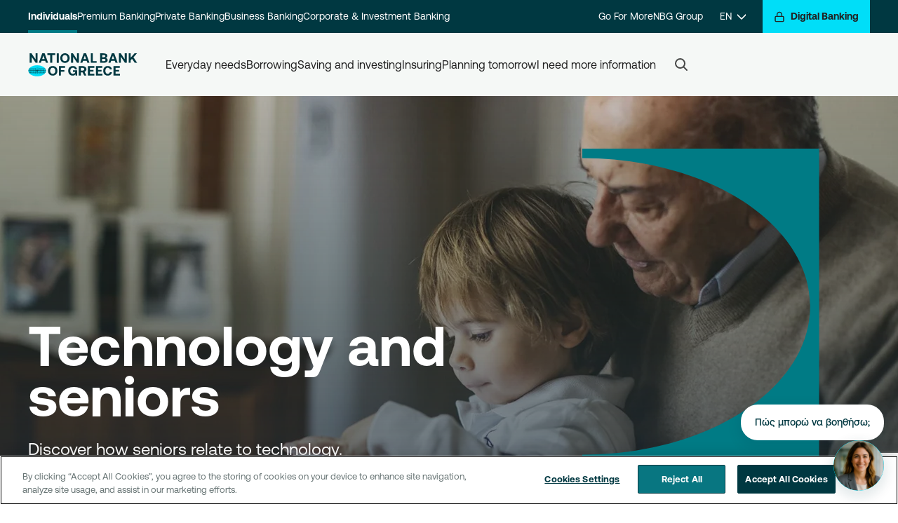

--- FILE ---
content_type: text/html; charset=utf-8
request_url: https://www.nbg.gr/en/individuals/life-moments/family/technology-and-seniors
body_size: 145895
content:
<!DOCTYPE html><html lang="en"><head><script>(function(w,i,g){w[g]=w[g]||[];if(typeof w[g].push=='function')w[g].push(i)})
(window,'GTM-MHZ328Q','google_tags_first_party');</script><script>(function(w,d,s,l){w[l]=w[l]||[];(function(){w[l].push(arguments);})('set', 'developer_id.dYzg1YT', true);
		w[l].push({'gtm.start':new Date().getTime(),event:'gtm.js'});var f=d.getElementsByTagName(s)[0],
		j=d.createElement(s);j.async=true;j.src='/ofii/';
		f.parentNode.insertBefore(j,f);
		})(window,document,'script','dataLayer');</script><script>
        window.dataLayer = window.dataLayer || [];
        function gtag() {
            dataLayer.push(arguments);
        }
        gtag("consent", "default", {
            ad_storage: "denied",
            ad_user_data: "denied",
            ad_personalization: "denied",
            analytics_storage: "denied",
            functionality_storage: "denied",
            personality_storage: "denied",
            security_storage: "granted",
            wait_for_update: 1000
        });
        gtag("set", "ads_data_redaction", true);
        (function(w,d,s,l,i){w[l]=w[l]||[];w[l].push({'gtm.start':
        new Date().getTime(),event:'gtm.js'});var f=d.getElementsByTagName(s)[0],
        j=d.createElement(s),dl=l!='dataLayer'?'&l='+l:'';j.async=true;j.src=
        'https://www.googletagmanager.com/gtm.js?id='+i+dl;f.parentNode.insertBefore(j,f);
        })(window,document,'script','dataLayer','GTM-MHZ328Q');</script>
  <meta charset="utf-8">
  <title>Technology and seniors | NBG</title>
  <meta name="viewport" content="width=device-width, initial-scale=1">  
<link rel="stylesheet" href="/dist/nbgportal/browser/styles.7d962a3e464ec91708db.css"><meta property="og:title" content="Technology and seniors | NBG"><link rel="icon" href="/dist/nbgportal/browser/assets/images/favicon.ico" type="image/x-icon"><link rel="shortlink" href="https://www.nbg.gr/en/individuals/life-moments/family/technology-and-seniors"><link rel="image_src" href="https://www.nbg.gr/-/jssmedia/Images/idiwtes/sxediazw-to-aurio/texnologia-kai-megaluteres-hlikies/1200x630-texnologia-kai-megaluteres-hlikies.jpg?h=630&amp;iar=0&amp;w=1200&amp;hash=938CF72ECC7D92940A99ED26EA7179CA"><meta name="id" content="6b20b419-bc71-4f3c-9f11-e331931852c0"><meta name="type" content="Website"><meta name="original-source" content="https://www.nbg.gr"><meta name="description" content="Discover how seniors relate to technology. Visit nbg.gr for more!"><meta property="og:description" content="Discover how seniors relate to technology. Visit nbg.gr for more!"><meta name="abstract" content=""><meta name="keywords" content="Technology"><meta property="og:site_name" content="NBG"><meta property="og:type" content="Website"><meta property="og:url" content="https://www.nbg.gr/en/individuals/life-moments/family/technology-and-seniors"><meta property="og:image" content="https://www.nbg.gr/-/jssmedia/Images/idiwtes/sxediazw-to-aurio/texnologia-kai-megaluteres-hlikies/1200x630-texnologia-kai-megaluteres-hlikies.jpg?h=630&amp;iar=0&amp;w=1200&amp;hash=938CF72ECC7D92940A99ED26EA7179CA"><meta property="og:image:url" content="https://www.nbg.gr/-/jssmedia/Images/idiwtes/sxediazw-to-aurio/texnologia-kai-megaluteres-hlikies/1200x630-texnologia-kai-megaluteres-hlikies.jpg?h=630&amp;iar=0&amp;w=1200&amp;hash=938CF72ECC7D92940A99ED26EA7179CA"><meta property="og:image:secure_url" content="https://www.nbg.gr/-/jssmedia/Images/idiwtes/sxediazw-to-aurio/texnologia-kai-megaluteres-hlikies/1200x630-texnologia-kai-megaluteres-hlikies.jpg?h=630&amp;iar=0&amp;w=1200&amp;hash=938CF72ECC7D92940A99ED26EA7179CA"><meta property="og:image:alt" content="NBG"><meta name="twitter:title" content="Technology and seniors | NBG"><meta name="twitter:description" content="Discover how seniors relate to technology. Visit nbg.gr for more!"><meta name="twitter:card" content="summary"><meta name="twitter:site" content="@nbggr"><meta name="twitter:creator" content="@nbggr"><script src="https://www.google.com/recaptcha/api.js?render=6LcHgYMrAAAAAKbgBX3k7KYZh-mgPev-_TwTEJ1Q" async="" defer=""></script><script type="text/javascript" id="chat-widget-inline-init">      (function() {
        function initWidget() {
          if (window.initChatWidget) {
            window.initChatWidget({
          "api": {
                    "url": "https://services.nbg.gr/apis/Nbg.NetCore.AI.Agents.Proxy/cc-lg",
                    "headers": {
                              "applicationId": "A7459F80-5761-4E53-9270-B1FFA5C91D4F"
                    }
          },
          "recaptcha": {
                    "siteKey": "6LcHgYMrAAAAAKbgBX3k7KYZh-mgPev-_TwTEJ1Q"
          },
          "googleMaps": {
                    "apiKey": "AIzaSyBJ1aQrvfoDrpUMVhE0zWbRpfoaM-gf3fM"
          },
          "vidyo": {
                    "baseUrl": "https://services.nbg.gr/apis/Nbg.NetCore.AI.Agents.Proxy/services/video-verification",
                    "roomBaseUrl": "https://microsites.nbg.gr/conference/#"
          },
          "features": {
                    "enableConversationFeedback": false,
                    "enableResponseFeedback": true,
                    "enableRecaptcha": true
          },
          "contact": {
                    "supportPhone": "210 48 48 484",
                    "termsUrl": "https://www.nbg.gr/-/jssmedia/Files/chatbot/NoticeUsers-CustomerFacing-NBGPortal-2"
          },
          "messages": {
                    "welcome": {
                              "introduction": "Γεια σας! Είμαι η Σοφία, η ψηφιακή βοηθός της Εθνικής Τράπεζας. Πώς μπορώ να σας βοηθήσω με τραπεζικές υπηρεσίες ή προϊόντα σήμερα;"
                    }
          },
          "ui": {
                    "chatIcon": "sophia.png"
          },
          "banner": {
                    "enabled": false,
                    "icon": "🏦",
                    "headline": "Δεν είστε ακόμη πελάτης;",
                    "body": "Ξεκινήστε το Digital Onboarding εύκολα και γρήγορα μέσω του chatbot!",
                    "startDate": "2025-01-01",
                    "endDate": "2025-12-31"
          }
});
            console.log('Chat widget initialized for contact-center (production)');
          } else {
            // Retry after short delay (script still loading)
            setTimeout(initWidget, 100);
          }
        }

        // Wait for DOM to be ready
        if (document.readyState === 'loading') {
          document.addEventListener('DOMContentLoaded', initWidget);
        } else {
          initWidget();
        }
      })();</script><script src="https://www.nbg.gr/-/jssmedia/nbgportal/chatbot/chat-bubble-widgetumd05012026.cjs"></script><style ng-transition="my-app">app-menu-search[_ngcontent-sc423] {
  display: contents;
}
/*# sourceMappingURL=[data-uri] */</style><style ng-transition="my-app">
/*# sourceMappingURL=[data-uri] */</style><style ng-transition="my-app">
/*# sourceMappingURL=[data-uri] */</style><style ng-transition="my-app">
/*# sourceMappingURL=[data-uri] */</style><style ng-transition="my-app">.popup[_ngcontent-sc266] {
  margin-right: 15px;
}

.copy-popup[_ngcontent-sc266] {
  display: none;
  width: 271px;
  height: 91px;
  background: #FFFFFF;
  box-shadow: 0px 8px 14px 4px rgba(18, 78, 86, 0.1);
  border-radius: 10px;
}

.copy-popup[_ngcontent-sc266]   .copy-phrase[_ngcontent-sc266] {
  @apply text-center w-full;
  font-size: 0.75rem;
  line-height: 0.9rem;
  letter-spacing: -0.03rem;
}

.copy-popup[_ngcontent-sc266]   .popup-window[_ngcontent-sc266] {
  background-color: #DBE0E0;
  border-radius: 6px;
  width: 234px;
  margin-top: 8px;
}

.copy-popup[_ngcontent-sc266]   .popup-window[_ngcontent-sc266]   input[_ngcontent-sc266] {
  font-size: 12px;
  width: 75%;
  background-color: #DBE0E0;
  color: #838F8F;
  margin: 0px 10px;
  outline: none;
}

.copy-popup[_ngcontent-sc266]   .popup-window[_ngcontent-sc266]   button[_ngcontent-sc266] {
  @apply cursor-pointer;
  color: #495757;
  font-size: 12px;
  background-color: #DBE0E0;
  border-radius: 6px;
  outline: none;
}

.copy-popup.show[_ngcontent-sc266] {
  display: inline;
  position: absolute;
  visibility: visible;
  width: 271px;
  height: 91px;
  background: #FFFFFF;
  box-shadow: 0px 8px 14px 4px rgba(18, 78, 86, 0.1);
  border-radius: 10px;
  top: 0;
  right: 0;
  padding: 1rem 1.5rem 1rem 1.5rem;
}

@screen md {}
/*# sourceMappingURL=[data-uri] */</style><style ng-transition="my-app">footer {
  @apply bg-grey-2 pt-12;
}
footer a {
  @apply text-grey-9 no-underline;
}
footer h2 {
  @apply text-center mb-4;
  font-size: theme("textSize.heading5.mobile.fontSize");
  line-height: theme("textSize.heading5.mobile.lineHeight");
  letter-spacing: theme("textSize.heading5.mobile.letterSpacing");
}
/* footer-menu */
.footer-menu {
  @apply mt-10;
}
.footer-menu h3,
.footer-menu .accordion > div > label {
  @apply text-grey-9 font-medium;
  font-size: theme("textSize.larger.mobile.fontSize");
  line-height: theme("textSize.larger.mobile.lineHeight");
  letter-spacing: theme("textSize.larger.mobile.letterSpacing");
}
.footer-menu .accordion {
  @apply py-4;
}
.footer-menu .accordion-content > ul {
  @apply px-1 py-2;
}
.footer-menu .accordion-content > ul li {
  @apply py-2;
}
/* footer-bottom */
.footer-bottom {
  @apply bg-white;
}
.footer-bottom nav a {
  @apply px-2;
}
.footer-bottom,
.footer-bottom a {
  @apply text-grey-7;
  font-size: theme("textSize.smaller.desktop.fontSize");
  line-height: theme("textSize.smaller.desktop.lineHeight");
  letter-spacing: theme("textSize.smaller.desktop.letterSpacing");
}
.next-logo-wrapper svg {
  max-width: 146px;
  max-height: 48px;
}
@screen md {
  footer .footerCardheight {
    min-height: 227.19px;
  }
  footer li {
    @apply pb-4;
  }
  footer h3 {
    font-size: theme("textSize.heading7.desktop.fontSize");
    line-height: theme("textSize.heading7.desktop.lineHeight");
    letter-spacing: theme("textSize.heading7.desktop.letterSpacing");
  }
  footer h2 {
    @apply text-left mb-10;
    font-size: theme("textSize.heading4.desktop.fontSize");
    line-height: theme("textSize.heading4.desktop.lineHeight");
    letter-spacing: theme("textSize.heading4.desktop.letterSpacing");
  }
}
@screen lg {
  footer {
    @apply pt-16;
  }
  footer .footerCardheight {
    min-height: 193.57px;
  }

  .footer-menu {
    @apply pb-16;
  }
  .footer-menu h3,
.footer-menu .accordion > div > label {
    @apply font-bold;
  }
}
/*# sourceMappingURL=[data-uri] */</style><link _ngcontent-sc423="" rel="canonical" href="https://www.nbg.gr/en/individuals/life-moments/family/technology-and-seniors"><link _ngcontent-sc423="" rel="alternate" href="/en/individuals/life-moments/family/technology-and-seniors" hreflang="en-GR"><link _ngcontent-sc423="" rel="alternate" href="/el/idiwtes/life-moments/oikogeneia/texnologia-kai-megaluteres-hlikies" hreflang="el-GR"><link _ngcontent-sc423="" rel="alternate" href="/en/individuals/life-moments/family/technology-and-seniors" hreflang="x-default"><style ng-transition="my-app">
/*# sourceMappingURL=[data-uri] */</style><style ng-transition="my-app">#desktop-search-results-wrapper[_ngcontent-sc422]    > ul[_ngcontent-sc422], #mobile-search-results-wrapper[_ngcontent-sc422]    > ul[_ngcontent-sc422] {
  @apply w-full;
  background-color: #fff;
  z-index: 1000;
  outline: none;
}

#desktop-search-results-wrapper[_ngcontent-sc422]    > ul[_ngcontent-sc422]    > li[_ngcontent-sc422], #mobile-search-results-wrapper[_ngcontent-sc422]    > ul[_ngcontent-sc422]    > li[_ngcontent-sc422] {
  @apply py-2;
  list-style: none;
  text-align: left;
  font-size: theme("pixel.18");
  line-height: theme("pixel.18");
  color: #9EAAAA;
  transition: all 0.1s ease-in-out;
  background-color: white;
  white-space: nowrap;
  overflow: hidden;
  text-overflow: ellipsis;
  transition: all 0.2s ease;
}

.no_result[_ngcontent-sc422] {
  @apply py-4 text-left;
  font-size: theme("pixel.18");
  line-height: theme("pixel.18");
}

#desktop-search-results-wrapper[_ngcontent-sc422]    > ul[_ngcontent-sc422]::-moz-selection, #mobile-search-results-wrapper[_ngcontent-sc422]    > ul[_ngcontent-sc422]::-moz-selection {
  color: rgba(255, 255, 255, 0);
  background-color: rgba(255, 255, 255, 0);
}

#desktop-search-results-wrapper[_ngcontent-sc422]    > ul[_ngcontent-sc422]::selection, #mobile-search-results-wrapper[_ngcontent-sc422]    > ul[_ngcontent-sc422]::selection {
  color: rgba(255, 255, 255, 0);
  background-color: rgba(255, 255, 255, 0);
}

#desktop-search-results-wrapper[_ngcontent-sc422]    > ul[_ngcontent-sc422]    > li[_ngcontent-sc422]:hover, #mobile-search-results-wrapper[_ngcontent-sc422]    > ul[_ngcontent-sc422]    > li[_ngcontent-sc422]:hover {
  cursor: pointer;
  background-color: #ffffff;
}

#desktop-search-results-wrapper[_ngcontent-sc422]    > ul[_ngcontent-sc422]    > li[_ngcontent-sc422]:hover   mark[_ngcontent-sc422], #mobile-search-results-wrapper[_ngcontent-sc422]    > ul[_ngcontent-sc422]    > li[_ngcontent-sc422]:hover   mark[_ngcontent-sc422] {
  background-color: #ffffff !important;
}

#desktop-search-results-wrapper[_ngcontent-sc422]    > ul[_ngcontent-sc422]    > li[_ngcontent-sc422]    > mark[_ngcontent-sc422], #mobile-search-results-wrapper[_ngcontent-sc422]    > ul[_ngcontent-sc422]    > li[_ngcontent-sc422]    > mark[_ngcontent-sc422] {
  color: #162020;
  background-color: white !important;
  font-weight: bold;
}

.autoComplete_highlighted[_ngcontent-sc422]::-moz-selection {
  color: rgba(255, 255, 255, 0);
  background-color: rgba(255, 255, 255, 0);
}

.autoComplete_highlighted[_ngcontent-sc422]::selection {
  color: rgba(255, 255, 255, 0);
  background-color: rgba(255, 255, 255, 0);
}

.autoComplete_selected[_ngcontent-sc422] {
  cursor: pointer;
  background-color: #F8F9F9;
}

@media only screen and (max-width: 600px) {
  #autoComplete[_ngcontent-sc422] {
    width: 18rem;
    background-size: 1.6rem;
    background-position: left 1.1rem top 0.75rem;
  }

  #autoComplete_list[_ngcontent-sc422] {
    margin: 10px;
  }
}

@-moz-document url-prefix() {
  #autoComplete {
    background-size: 1.2rem;
    background-origin: border-box;
    background-position: left 1.1rem top 0.8rem;
  }
}
/*# sourceMappingURL=[data-uri] */</style><style ng-transition="my-app">.scroll-top-link[_ngcontent-sc424] {
  z-index: 1000;
  transition: all 0.25s ease-in-out;
  border-radius: 50%;
  width: 4rem;
  height: 4rem;
  @apply justify-center items-center cursor-pointer hidden right-0 bottom-0 fixed mb-6 mr-6 shadow bg-white;
}
.scroll-top-link.show[_ngcontent-sc424] {
  @apply opacity-100 visible;
}
.scroll-top-link.hide[_ngcontent-sc424] {
  @apply opacity-0 invisible;
}
.scroll-top-link[_ngcontent-sc424]   svg[_ngcontent-sc424]   path[_ngcontent-sc424] {
  stroke: #1299A2;
}
.scroll-top-link[_ngcontent-sc424]   .screen-reader-text[_ngcontent-sc424] {
  clip-path: inset(50%);
  margin: -1px;
  word-wrap: normal !important;
  clip: rect(1px, 1px, 1px, 1px);
  @apply absolute border-0 p-0 w-1 h-1 overflow-hidden;
}
.scroll-top-link[_ngcontent-sc424]   .screen-reader-text[_ngcontent-sc424]:focus {
  display: block;
  top: 0.313rem;
  left: 0.313rem;
  z-index: 100000;
  clip-path: none;
  background-color: #eee;
  padding: 0.938rem 1.438rem 0.875rem;
  width: auto;
  height: auto;
  text-decoration: none;
  line-height: normal;
  color: #444;
  font-size: 1rem;
  clip: auto !important;
  @apply block;
}
@media print {
  .scroll-top-link[_ngcontent-sc424] {
    @apply hidden;
  }
}
@screen sm {
  .scroll-top-link {
    @apply mb-24 mr-1 inline-flex;
  }
}
/*# sourceMappingURL=[data-uri] */</style></head>
<body class="article-page retail"><noscript><iframe src="https://www.googletagmanager.com/ns.html?id=GTM-MHZ328Q" width="0" height="0" style="display:none;visibility:hidden"></iframe></noscript>
    <app-root ng-version="10.2.5"><router-outlet></router-outlet><app-layout><div class="page-wrapper"><sc-placeholder name="jss-menu"><!----><app-menu _nghost-sc423=""><div _ngcontent-sc423="" class="w-full sticky-top" style="z-index: 60;"></div><header _ngcontent-sc423="" class="top-navigation"><div _ngcontent-sc423="" class="header-top print:hidden"><div _ngcontent-sc423="" class="hidden w-full menu-top-desktop lg:block"><div _ngcontent-sc423="" class="level-1"><div _ngcontent-sc423="" class="container flex justify-between w-full"><div _ngcontent-sc423="" class="flex items-center justify-center section-1"><a _ngcontent-sc423="" hybridhref="" class="menu-item active" href="/en/individuals" aria-label="Individuals"> Individuals </a><!----><!----><a _ngcontent-sc423="" hybridhref="" class="menu-item" href="/en/premium-banking" aria-label="Premium Banking"> Premium Banking </a><!----><!----><a _ngcontent-sc423="" hybridhref="" class="menu-item" href="/en/private-banking" aria-label="Private Banking"> Private Banking </a><!----><!----><a _ngcontent-sc423="" hybridhref="" class="menu-item" href="/en/business" aria-label="Business Banking"> Business Banking </a><!----><!----><a _ngcontent-sc423="" hybridhref="" class="menu-item" href="/en/corporate" aria-label="Corporate &amp; Investment Banking"> Corporate &amp; Investment Banking </a><!----><!----><!----><!----><!----><!----><!----></div><div _ngcontent-sc423="" class="flex items-center justify-center ml-auto section-2"><!----><!----><!----><!----><!----><!----><!----><!----><!----><!----><a _ngcontent-sc423="" hybridhref="" class="menu-item" href="/en/go4more" aria-label="Go For More"> Go For More </a><!----><!----><a _ngcontent-sc423="" hybridhref="" class="menu-item" href="/en/group" aria-label="NBG Group"> NBG Group </a><!----><!----><!----><app-language-switcher _ngcontent-sc423="" _nghost-sc421=""><div _ngcontent-sc421="" class="language-dropdown relative"><a _ngcontent-sc421="" href="/" class="menu-item flex items-center px-6" aria-label="EN"><span _ngcontent-sc421="">EN</span><span _ngcontent-sc421="" class="ml-2"><svg _ngcontent-sc421="" width="12" height="12" viewBox="0 0 12 12" fill="none" xmlns="http://www.w3.org/2000/svg"><g _ngcontent-sc421=""><path _ngcontent-sc421="" d="M0 3L6 9L12 3" stroke="white" stroke-width="1.5" stroke-linecap="round" stroke-linejoin="round" class="stroke-current"></path></g></svg></span></a><!----><ul _ngcontent-sc421="" class="list-none"><li _ngcontent-sc421=""><a _ngcontent-sc421="" href="/" class="menu-item" aria-label="ΕΛ">ΕΛ</a><!----></li></ul><a _ngcontent-sc421="" class="hidden" href="/el" aria-label="ΕΛ">ΕΛ</a><!----></div></app-language-switcher></div><div _ngcontent-sc423="" class="digital-banking"><a _ngcontent-sc423="" id="digital-sidebar-opener-button-unique" class="btn-aqua digital-menu-opener" href="/en/individuals" aria-label="Digital Banking"><span _ngcontent-sc423="" class="mr-2 icon-box s16"><svg _ngcontent-sc423="" width="24" height="24" viewBox="0 0 24 24" fill="none" xmlns="http://www.w3.org/2000/svg"><path _ngcontent-sc423="" d="M19 11H5C3.89543 11 3 11.8954 3 13V20C3 21.1046 3.89543 22 5 22H19C20.1046 22 21 21.1046 21 20V13C21 11.8954 20.1046 11 19 11Z" stroke="#162020" stroke-width="2" stroke-linecap="round" stroke-linejoin="round" class="stroke-current"></path><path _ngcontent-sc423="" d="M7 11V7C7 5.67392 7.52678 4.40215 8.46447 3.46447C9.40215 2.52678 10.6739 2 12 2C13.3261 2 14.5979 2.52678 15.5355 3.46447C16.4732 4.40215 17 5.67392 17 7V11" stroke="#162020" stroke-width="2" stroke-linecap="round" stroke-linejoin="round" class="stroke-current"></path></svg></span><span _ngcontent-sc423=""> Digital Banking</span></a></div></div></div><div _ngcontent-sc423="" class="level-2 mainnav"><div _ngcontent-sc423="" class="container flex items-center h-full"><div _ngcontent-sc423="" class="logo md:mr-10"><!----><a _ngcontent-sc423="" hybridhref="" href="/en/individuals" aria-label="NBG Logo"><img _ngcontent-sc423="" class="white" alt="NBG Logo" src="https://www.nbg.gr/-/jssmedia/nbgportal/src/en-logo-black.svg"><img _ngcontent-sc423="" class="black" alt="NBG Logo" src="https://www.nbg.gr/-/jssmedia/nbgportal/src/en-logo-black.svg"></a><!----><!----><!----></div><ul _ngcontent-sc423="" class="flex items-center justify-center gap-8 list-none menu-items"><li _ngcontent-sc423="" class="dropdown"><div _ngcontent-sc423="" class="flex items-center h-full"><a _ngcontent-sc423="" hybridhref="" class="menu-item whitespace-pre-wrap" href="/en/individuals/daily-transactions" aria-label="Everyday needs">Everyday needs</a></div><div _ngcontent-sc423="" class="level-3"><div _ngcontent-sc423="" class="front-wrap"><div _ngcontent-sc423="" class="container inner"><div _ngcontent-sc423="" class="sidebar"><ul _ngcontent-sc423="" class="list-none items"><li _ngcontent-sc423=""><a _ngcontent-sc423="" hybridhref="" class="section-item active" href="/en/individuals/daily-transactions/banking-accounts" data-section-id="{AFF21B57-7312-4B70-8331-6A0C4FD13ECD}" aria-label="Accounts"><span _ngcontent-sc423="">Accounts</span><span _ngcontent-sc423=""><svg _ngcontent-sc423="" width="26" height="26" viewBox="0 0 26 26" fill="none" xmlns="http://www.w3.org/2000/svg"><path _ngcontent-sc423="" d="M9.30664 8.0275L14.2683 13L9.30664 17.9725L10.8341 19.5L17.3341 13L10.8341 6.5L9.30664 8.0275Z" fill="#1299A2" class="fill-current"></path></svg></span><!----></a></li><li _ngcontent-sc423=""><a _ngcontent-sc423="" hybridhref="" class="section-item" href="/en/individuals/daily-transactions/reward-packages" data-section-id="{D3FB45C4-C2F2-4A60-97D3-E3A9DBFDB63F}" aria-label="Packages"><span _ngcontent-sc423="">Packages</span><span _ngcontent-sc423=""><svg _ngcontent-sc423="" width="26" height="26" viewBox="0 0 26 26" fill="none" xmlns="http://www.w3.org/2000/svg"><path _ngcontent-sc423="" d="M9.30664 8.0275L14.2683 13L9.30664 17.9725L10.8341 19.5L17.3341 13L10.8341 6.5L9.30664 8.0275Z" fill="#1299A2" class="fill-current"></path></svg></span><!----></a></li><li _ngcontent-sc423=""><a _ngcontent-sc423="" hybridhref="" class="section-item" href="/en/individuals/daily-transactions/cards" data-section-id="{86AD0A2D-3FBB-4582-9474-55F4B9762915}" aria-label="Cards"><span _ngcontent-sc423="">Cards</span><span _ngcontent-sc423=""><svg _ngcontent-sc423="" width="26" height="26" viewBox="0 0 26 26" fill="none" xmlns="http://www.w3.org/2000/svg"><path _ngcontent-sc423="" d="M9.30664 8.0275L14.2683 13L9.30664 17.9725L10.8341 19.5L17.3341 13L10.8341 6.5L9.30664 8.0275Z" fill="#1299A2" class="fill-current"></path></svg></span><!----></a></li><li _ngcontent-sc423=""><a _ngcontent-sc423="" hybridhref="" class="section-item" href="/en/individuals/daily-transactions/digital-banking" data-section-id="{9A1D5F18-F39A-4B99-8BE1-6EBC36916A5F}" aria-label="Digital Banking "><span _ngcontent-sc423="">Digital Banking </span><span _ngcontent-sc423=""><svg _ngcontent-sc423="" width="26" height="26" viewBox="0 0 26 26" fill="none" xmlns="http://www.w3.org/2000/svg"><path _ngcontent-sc423="" d="M9.30664 8.0275L14.2683 13L9.30664 17.9725L10.8341 19.5L17.3341 13L10.8341 6.5L9.30664 8.0275Z" fill="#1299A2" class="fill-current"></path></svg></span><!----></a></li><li _ngcontent-sc423=""><a _ngcontent-sc423="" hybridhref="" class="section-item" href="/en/individuals/daily-transactions/transaction-services" data-section-id="{3EA12637-33F8-4A55-8ADF-5AF7EE041629}" aria-label="Other services "><span _ngcontent-sc423="">Other services </span><span _ngcontent-sc423=""><svg _ngcontent-sc423="" width="26" height="26" viewBox="0 0 26 26" fill="none" xmlns="http://www.w3.org/2000/svg"><path _ngcontent-sc423="" d="M9.30664 8.0275L14.2683 13L9.30664 17.9725L10.8341 19.5L17.3341 13L10.8341 6.5L9.30664 8.0275Z" fill="#1299A2" class="fill-current"></path></svg></span><!----></a></li><li _ngcontent-sc423=""><a _ngcontent-sc423="" hybridhref="" class="section-item" href="/en/individuals/daily-transactions/online-banking-tools" data-section-id="{65C16FA0-A7B1-4C1F-A1E4-E24E9735DBBA}" aria-label="Useful tools"><span _ngcontent-sc423="">Useful tools</span><span _ngcontent-sc423=""><svg _ngcontent-sc423="" width="26" height="26" viewBox="0 0 26 26" fill="none" xmlns="http://www.w3.org/2000/svg"><path _ngcontent-sc423="" d="M9.30664 8.0275L14.2683 13L9.30664 17.9725L10.8341 19.5L17.3341 13L10.8341 6.5L9.30664 8.0275Z" fill="#1299A2" class="fill-current"></path></svg></span><!----></a></li><!----></ul></div><div _ngcontent-sc423="" class="main-area"><div _ngcontent-sc423="" class="section active" id="section{AFF21B57-7312-4B70-8331-6A0C4FD13ECD}"><div _ngcontent-sc423="" class="section-header"><a _ngcontent-sc423="" hybridhref="" class="link" href="/en/individuals/daily-transactions/accounts-for-individuals" aria-label="Find the account that best suits your needs"> Find the account that best suits your needs </a></div><!----><!----><div _ngcontent-sc423="" class="section-content"><div _ngcontent-sc423="" class="featured-header"> You may like</div><!----><div _ngcontent-sc423="" class="featured-columns"><div _ngcontent-sc423="" class="column"><a _ngcontent-sc423="" hybridhref="" class="feature-item" href="/en/individuals/daily-transactions/banking-accounts/benefits-account" aria-label="Benefits AccountToday, you can take advantage of the new era of banking transactions by acquiring the new Benefits Account, for reduced costs and significant benefits in every transaction. "><span _ngcontent-sc423="" class="title">Benefits Account</span><span _ngcontent-sc423="" class="description">Today, you can take advantage of the new era of banking transactions by acquiring the new Benefits Account, for reduced costs and significant benefits in every transaction. </span></a><!----><!----><!----><!----><!----><!----><!----><!----><!----><!----><!----><!----><!----><!----><!----><!----></div><!----><div _ngcontent-sc423="" class="column"><!----><!----><!----><!----><!----><!----><!----><!----><!----><!----><!----><!----><!----></div><!----><!----></div><div _ngcontent-sc423="" class="content-columns"><div _ngcontent-sc423="" class="column"><div _ngcontent-sc423="" class="group"><!----><!----><!----><div _ngcontent-sc423="" class="level-4"><a _ngcontent-sc423="" hybridhref="" class="link" href="/en/individuals/daily-transactions/banking-accounts/everyday-accounts" aria-label="Everyday accounts"> Everyday accounts </a></div><!----><!----><!----><!----><!----><div _ngcontent-sc423="" class="level-5"><a _ngcontent-sc423="" hybridhref="" class="link" href="/en/individuals/daily-transactions/banking-accounts/everyday-accounts/savings-account" aria-label="NBG Savings Account "> NBG Savings Account  </a></div><!----><!----><!----><!----><div _ngcontent-sc423="" class="level-5"><a _ngcontent-sc423="" hybridhref="" class="link" href="/en/individuals/daily-transactions/banking-accounts/everyday-accounts/current-account" aria-label="NBG Current Account"> NBG Current Account </a></div><!----><!----><!----><!----><div _ngcontent-sc423="" class="level-5"><a _ngcontent-sc423="" hybridhref="" class="link" href="/en/individuals/daily-transactions/banking-accounts/everyday-accounts/student-life" aria-label="Student account "> Student account  </a></div><!----><!----><!----><!----><div _ngcontent-sc423="" class="level-5"><a _ngcontent-sc423="" hybridhref="" class="link" href="/en/individuals/daily-transactions/banking-accounts/everyday-accounts/foreign-currency-savings-account" aria-label="Foreign currency savings account"> Foreign currency savings account </a></div><!----><!----><!----><!----></div><!----><!----></div><!----><div _ngcontent-sc423="" class="column"><div _ngcontent-sc423="" class="group"><div _ngcontent-sc423="" class="level-4"><a _ngcontent-sc423="" hybridhref="" class="link" href="/en/individuals/daily-transactions/banking-accounts/salary-pension-accounts" aria-label="Salary accounts "> Salary accounts  </a></div><!----><!----><!----><!----><!----><div _ngcontent-sc423="" class="level-5"><a _ngcontent-sc423="" hybridhref="" class="link" href="/en/individuals/daily-transactions/reward-packages/benefits-salary-account" aria-label="Benefits Salary Account"> Benefits Salary Account </a></div><!----><!----><!----><!----><div _ngcontent-sc423="" class="level-5"><a _ngcontent-sc423="" hybridhref="" class="link" href="/en/individuals/daily-transactions/banking-accounts/salary-pension-accounts/reward-payroll-account" aria-label="Salary Reward "> Salary Reward  </a></div><!----><!----><!----><!----></div><!----><div _ngcontent-sc423="" class="group"><div _ngcontent-sc423="" class="level-4"><a _ngcontent-sc423="" hybridhref="" class="link" href="/en/individuals/daily-transactions/banking-accounts" aria-label="I want to see all accounts"> I want to see all accounts </a></div><!----><!----><!----><!----><!----></div><!----><!----></div><!----><!----></div></div><!----></div><div _ngcontent-sc423="" class="section" id="section{D3FB45C4-C2F2-4A60-97D3-E3A9DBFDB63F}"><!----><div _ngcontent-sc423="" class="section-content"><div _ngcontent-sc423="" class="featured-header"> You may like</div><!----><div _ngcontent-sc423="" class="featured-columns"><div _ngcontent-sc423="" class="column"><a _ngcontent-sc423="" hybridhref="" class="feature-item" href="/en/individuals/daily-transactions/reward-packages/plus-benefits-account" aria-label="Plus Benefits AccountDiscover the Plus Benefits Account for transactions with reduced costs and more benefits. "><span _ngcontent-sc423="" class="title">Plus Benefits Account</span><span _ngcontent-sc423="" class="description">Discover the Plus Benefits Account for transactions with reduced costs and more benefits. </span></a><!----><!----><!----><!----><!----><!----><!----><!----><!----><!----></div><!----><div _ngcontent-sc423="" class="column"><a _ngcontent-sc423="" hybridhref="" class="feature-item" href="/en/individuals/daily-transactions/reward-packages/benefits-salary-account" aria-label="Benefits Salary AccountDiscover the Benefits Salary Account and get benefits and reduced costs In your transactions. "><span _ngcontent-sc423="" class="title">Benefits Salary Account</span><span _ngcontent-sc423="" class="description">Discover the Benefits Salary Account and get benefits and reduced costs In your transactions. </span></a><!----><!----><!----><!----><!----><!----></div><!----><!----></div><div _ngcontent-sc423="" class="content-columns"><div _ngcontent-sc423="" class="column"><div _ngcontent-sc423="" class="group"><!----><!----><!----><!----></div><!----><div _ngcontent-sc423="" class="group"><div _ngcontent-sc423="" class="level-4"><a _ngcontent-sc423="" hybridhref="" class="link" href="/en/individuals/daily-transactions/reward-packages" aria-label="I want to see all packages"> I want to see all packages </a></div><!----><!----><!----><!----><!----></div><!----><!----></div><!----><div _ngcontent-sc423="" class="column"><div _ngcontent-sc423="" class="group"><!----><!----><!----><!----></div><!----><!----></div><!----><!----></div></div><!----></div><div _ngcontent-sc423="" class="section" id="section{86AD0A2D-3FBB-4582-9474-55F4B9762915}"><div _ngcontent-sc423="" class="section-header"><a _ngcontent-sc423="" hybridhref="" class="link" href="/en/individuals/daily-transactions/find-the-right-card" aria-label="Find the card that best suits your needs"> Find the card that best suits your needs </a></div><!----><!----><div _ngcontent-sc423="" class="section-content"><div _ngcontent-sc423="" class="featured-header"> You may like</div><!----><div _ngcontent-sc423="" class="featured-columns"><div _ngcontent-sc423="" class="column"><a _ngcontent-sc423="" hybridhref="" class="feature-item" href="/en/individuals/daily-transactions/cards/dual-card" aria-label="Dual CardOne card, two ways to pay, debit and credit, exclusively from National Bank of Greece."><span _ngcontent-sc423="" class="title">Dual Card</span><span _ngcontent-sc423="" class="description">One card, two ways to pay, debit and credit, exclusively from National Bank of Greece.</span></a><!----><!----><!----><!----><!----><!----><!----><!----><!----><!----><!----><!----><!----><!----><!----><!----><!----><!----><!----><!----><!----><!----><!----><!----></div><!----><div _ngcontent-sc423="" class="column"><a _ngcontent-sc423="" hybridhref="" class="feature-item" href="/en/individuals/daily-transactions/cards/prepaid-cards/virtual-prepaid-mastercard" aria-label="Virtual Prepaid MastercardYou have control over your online shopping. You better manage your finances and keep your banking data confidential."><span _ngcontent-sc423="" class="title">Virtual Prepaid Mastercard</span><span _ngcontent-sc423="" class="description">You have control over your online shopping. You better manage your finances and keep your banking data confidential.</span></a><!----><!----><!----><!----><!----><!----><!----><!----><!----><!----><!----><!----><!----><!----><!----><!----><!----><!----><!----><!----><!----><!----><!----><!----><!----><!----><!----><!----><!----><!----></div><!----><div _ngcontent-sc423="" class="column"><a _ngcontent-sc423="" hybridhref="" class="feature-item" href="/en/individuals/daily-transactions/cards/installment-selection-program" aria-label="Υπηρεσία Επιλογή σε ΔόσειςΓνωρίστε την υπηρεσία που μετατρέπει τις εφάπαξ συναλλαγές της χρεωστικής σας κάρτας, σε έως και 12 δόσεις στην πιστωτική σας κάρτα, μέσω Internet Βanking!"><span _ngcontent-sc423="" class="title">Υπηρεσία Επιλογή σε Δόσεις</span><span _ngcontent-sc423="" class="description">Γνωρίστε την υπηρεσία που μετατρέπει τις εφάπαξ συναλλαγές της χρεωστικής σας κάρτας, σε έως και 12 δόσεις στην πιστωτική σας κάρτα, μέσω Internet Βanking!</span></a><!----><!----><!----><!----><!----><!----></div><!----></div><div _ngcontent-sc423="" class="content-columns"><div _ngcontent-sc423="" class="column"><div _ngcontent-sc423="" class="group"><!----><!----><!----><div _ngcontent-sc423="" class="level-4"><a _ngcontent-sc423="" hybridhref="" class="link" href="/en/individuals/daily-transactions/cards/credit-cards" aria-label="Credit card"> Credit card </a></div><!----><!----><!----><!----><!----><div _ngcontent-sc423="" class="level-5"><a _ngcontent-sc423="" hybridhref="" class="link" href="/en/individuals/daily-transactions/cards/credit-cards/silver" aria-label="Silver"> Silver </a></div><!----><!----><!----><!----><div _ngcontent-sc423="" class="level-5"><a _ngcontent-sc423="" hybridhref="" class="link" href="/en/individuals/daily-transactions/cards/credit-cards/gold" aria-label="Gold "> Gold  </a></div><!----><!----><!----><!----><div _ngcontent-sc423="" class="level-5"><a _ngcontent-sc423="" hybridhref="" class="link" href="/en/individuals/daily-transactions/cards/credit-cards/black" aria-label="Black"> Black </a></div><!----><!----><!----><!----><div _ngcontent-sc423="" class="level-5"><a _ngcontent-sc423="" hybridhref="" class="link" href="/en/individuals/daily-transactions/cards/dual-card" aria-label="Dual card"> Dual card </a></div><!----><!----><!----><!----><div _ngcontent-sc423="" class="level-5"><a _ngcontent-sc423="" hybridhref="" class="link" href="/en/individuals/daily-transactions/cards/credit-cards/virtual-credit-card-flexy" aria-label="Flexy card"> Flexy card </a></div><!----><!----><!----><!----><div _ngcontent-sc423="" class="level-5"><a _ngcontent-sc423="" hybridhref="" class="link" href="/en/individuals/daily-transactions/cards/credit-cards/skroutz-plus-mastercard" aria-label="Skroutz Plus Mastercard"> Skroutz Plus Mastercard </a></div><!----><!----><!----><!----><div _ngcontent-sc423="" class="level-5"><a _ngcontent-sc423="" hybridhref="" class="link" href="/en/individuals/daily-transactions/cards/credit-cards/toyota-visa" aria-label="Toyota Visa"> Toyota Visa </a></div><!----><!----><!----><!----><div _ngcontent-sc423="" class="level-5"><a _ngcontent-sc423="" hybridhref="" class="link" href="/en/individuals/daily-transactions/cards/credit-cards/my-club-card-visa" aria-label="My Club Card Visa"> My Club Card Visa </a></div><!----><!----><!----><!----></div><!----><!----></div><!----><div _ngcontent-sc423="" class="column"><div _ngcontent-sc423="" class="group"><!----><!----><!----><!----></div><!----><div _ngcontent-sc423="" class="group"><!----></div><!----><div _ngcontent-sc423="" class="group"><div _ngcontent-sc423="" class="level-4"><a _ngcontent-sc423="" hybridhref="" class="link" href="/en/individuals/daily-transactions/cards/debit-cards" aria-label="Debit card"> Debit card </a></div><!----><!----><!----><!----><!----><div _ngcontent-sc423="" class="level-5"><a _ngcontent-sc423="" hybridhref="" class="link" href="/en/individuals/daily-transactions/cards/dual-card" aria-label="Dual card"> Dual card </a></div><!----><!----><!----><!----><div _ngcontent-sc423="" class="level-5"><a _ngcontent-sc423="" hybridhref="" class="link" href="/en/individuals/daily-transactions/cards/debit-cards/mastercard-debit-card" aria-label="Debit Mastercard"> Debit Mastercard </a></div><!----><!----><!----><!----></div><!----><div _ngcontent-sc423="" class="group"><div _ngcontent-sc423="" class="level-4"><a _ngcontent-sc423="" hybridhref="" class="link" href="/en/individuals/daily-transactions/cards/prepaid-cards" aria-label="Prepaid card"> Prepaid card </a></div><!----><!----><!----><!----><!----><div _ngcontent-sc423="" class="level-5"><a _ngcontent-sc423="" hybridhref="" class="link" href="/en/individuals/daily-transactions/cards/prepaid-cards/prepaid-mastercard" aria-label="Prepaid Mastercard"> Prepaid Mastercard </a></div><!----><!----><!----><!----><div _ngcontent-sc423="" class="level-5"><a _ngcontent-sc423="" hybridhref="" class="link" href="/en/individuals/daily-transactions/cards/prepaid-cards/virtual-prepaid-mastercard" aria-label="Virtual Prepaid Mastercard "> Virtual Prepaid Mastercard  </a></div><!----><!----><!----><!----><div _ngcontent-sc423="" class="level-5"><a _ngcontent-sc423="" hybridhref="" class="link" href="/en/individuals/daily-transactions/cards/prepaid-cards/social-solidarity-prepaid-mastercard" aria-label="Social Solidarity Prepaid Mastercard"> Social Solidarity Prepaid Mastercard </a></div><!----><!----><!----><!----></div><!----><div _ngcontent-sc423="" class="group"><div _ngcontent-sc423="" class="level-4"><a _ngcontent-sc423="" hybridhref="" class="link" href="/en/individuals/daily-transactions/cards" aria-label="I want to see all cards"> I want to see all cards </a></div><!----><!----><!----><!----><!----></div><!----><!----></div><!----><div _ngcontent-sc423="" class="column"><div _ngcontent-sc423="" class="group"><!----><!----><!----><!----></div><!----><!----></div><!----></div></div><!----></div><div _ngcontent-sc423="" class="section" id="section{9A1D5F18-F39A-4B99-8BE1-6EBC36916A5F}"><div _ngcontent-sc423="" class="section-header"><a _ngcontent-sc423="" hybridhref="" class="link" href="/en/individuals/daily-transactions/digital-banking/internet-mobile-banking-capabilities" aria-label="Digital Banking capabilities"> Digital Banking capabilities </a></div><!----><!----><div _ngcontent-sc423="" class="section-content"><div _ngcontent-sc423="" class="featured-header"> Discover</div><!----><div _ngcontent-sc423="" class="featured-columns"><div _ngcontent-sc423="" class="column"><a _ngcontent-sc423="" hybridhref="" class="feature-item" href="/en/individuals/daily-transactions/digital-banking/internet-banking" aria-label="Internet BankingYou can access the bank from wherever you are, easily and quickly from your desktop. Follow your transactions and payments on your screen."><span _ngcontent-sc423="" class="title">Internet Banking</span><span _ngcontent-sc423="" class="description">You can access the bank from wherever you are, easily and quickly from your desktop. Follow your transactions and payments on your screen.</span></a><!----><!----><!----><!----><!----><!----><!----><!----><!----><!----><!----><!----><!----><!----><!----><!----><!----><!----><!----><!----><!----><!----><!----><!----><!----><!----><!----><!----><!----><!----></div><!----><div _ngcontent-sc423="" class="column"><a _ngcontent-sc423="" hybridhref="" class="feature-item" href="/en/individuals/daily-transactions/digital-banking/mobile-banking" aria-label="Mobile BankingYou can have your bank on your mobile. This way, you can easily make your transactions from your screen."><span _ngcontent-sc423="" class="title">Mobile Banking</span><span _ngcontent-sc423="" class="description">You can have your bank on your mobile. This way, you can easily make your transactions from your screen.</span></a><!----><!----><!----><!----><!----><!----><!----><!----><!----><!----><!----><!----><!----><!----><!----><!----><!----><!----><!----><!----><!----><!----><!----><!----><!----><!----><!----><!----><!----><!----><!----><!----><!----><!----></div><!----><div _ngcontent-sc423="" class="column"><!----><!----><!----><!----><!----><!----><!----><!----><!----><!----><!----><!----><!----><!----><!----><!----><!----><!----><!----><!----><!----><!----><!----><!----><!----><!----><!----><!----><!----></div><!----></div><div _ngcontent-sc423="" class="content-columns"><div _ngcontent-sc423="" class="column"><div _ngcontent-sc423="" class="group"><!----><!----><!----><div _ngcontent-sc423="" class="level-4"><a _ngcontent-sc423="" hybridhref="" class="link disabled" href="#" aria-label="Transactions"> Transactions </a></div><!----><!----><!----><!----><!----><div _ngcontent-sc423="" class="level-5"><a _ngcontent-sc423="" hybridhref="" class="link" href="/en/individuals/daily-transactions/digital-banking/customer-onboarding" aria-label="Digital Onboarding"> Digital Onboarding </a></div><!----><!----><!----><!----><div _ngcontent-sc423="" class="level-5"><a _ngcontent-sc423="" hybridhref="" class="link" href="/en/individuals/daily-transactions/digital-banking/internet-mobile-banking-capabilities/open-an-account-online" aria-label="Open new account"> Open new account </a></div><!----><!----><!----><!----><div _ngcontent-sc423="" class="level-5"><a _ngcontent-sc423="" hybridhref="" class="link" href="/en/individuals/daily-transactions/digital-banking/internet-mobile-banking-capabilities/acquire-a-debit-card-online" aria-label="Debit cards"> Debit cards </a></div><!----><!----><!----><!----><div _ngcontent-sc423="" class="level-5"><a _ngcontent-sc423="" hybridhref="" class="link" href="/en/individuals/daily-transactions/digital-banking/internet-mobile-banking-capabilities/acquire-a-prepaid-card-online" aria-label="Prepaid Mastercard"> Prepaid Mastercard </a></div><!----><!----><!----><!----><div _ngcontent-sc423="" class="level-5"><a _ngcontent-sc423="" hybridhref="" class="link" href="/en/individuals/daily-transactions/digital-banking/internet-mobile-banking-capabilities/issue-a-virtual-prepaid-mastercard-online" aria-label="Virtual prepaid Mastercard"> Virtual prepaid Mastercard </a></div><!----><!----><!----><!----><div _ngcontent-sc423="" class="level-5"><a _ngcontent-sc423="" hybridhref="" class="link" href="/en/individuals/daily-transactions/digital-banking/internet-mobile-banking-capabilities/moneybox" aria-label="Money Box"> Money Box </a></div><!----><!----><!----><!----><div _ngcontent-sc423="" class="level-5"><a _ngcontent-sc423="" hybridhref="" class="link" href="/en/individuals/daily-transactions/digital-banking/internet-mobile-banking-capabilities/iris-payments" aria-label="IRIS Payments "> IRIS Payments  </a></div><!----><!----><!----><!----><div _ngcontent-sc423="" class="level-5"><a _ngcontent-sc423="" hybridhref="" class="link" href="/en/individuals/daily-transactions/digital-banking/digital-wallet-all-your-cards-one-touch-away" aria-label="Digital wallets"> Digital wallets </a></div><!----><!----><!----><!----><div _ngcontent-sc423="" class="level-5"><a _ngcontent-sc423="" hybridhref="" class="link" href="/en/individuals/daily-transactions/digital-banking/internet-mobile-banking-capabilities/account-aggregation" aria-label="Account aggregation"> Account aggregation </a></div><!----><!----><!----><!----><div _ngcontent-sc423="" class="level-5"><a _ngcontent-sc423="" hybridhref="" class="link" href="/en/individuals/daily-transactions/digital-banking/internet-mobile-banking-capabilities/statements" aria-label="Statements"> Statements </a></div><!----><!----><!----><!----><div _ngcontent-sc423="" class="level-5"><a _ngcontent-sc423="" hybridhref="" class="link" href="/en/individuals/daily-transactions/digital-banking/internet-mobile-banking-capabilities/alerts" aria-label="Alerts"> Alerts </a></div><!----><!----><!----><!----></div><!----><!----></div><!----><div _ngcontent-sc423="" class="column"><div _ngcontent-sc423="" class="group"><!----><!----><!----><div _ngcontent-sc423="" class="level-4"><a _ngcontent-sc423="" hybridhref="" class="link disabled" href="#" aria-label="Insure &amp; Invest"> Insure &amp; Invest </a></div><!----><!----><!----><!----><!----><div _ngcontent-sc423="" class="level-5"><a _ngcontent-sc423="" hybridhref="" class="link" href="/en/individuals/daily-transactions/digital-banking/internet-mobile-banking-capabilities/online-card-insurance" aria-label="Card insurance "> Card insurance  </a></div><!----><!----><!----><!----><div _ngcontent-sc423="" class="level-5"><a _ngcontent-sc423="" hybridhref="" class="link" href="/en/individuals/daily-transactions/digital-banking/internet-mobile-banking-capabilities/car-insurance" aria-label="Car insurance"> Car insurance </a></div><!----><!----><!----><!----><div _ngcontent-sc423="" class="level-5"><a _ngcontent-sc423="" hybridhref="" class="link" href="/en/individuals/daily-transactions/digital-banking/internet-mobile-banking-capabilities/full-preventive-healthcare" aria-label="Health insurance"> Health insurance </a></div><!----><!----><!----><!----><div _ngcontent-sc423="" class="level-5"><a _ngcontent-sc423="" hybridhref="" class="link" href="/en/individuals/daily-transactions/digital-banking/internet-mobile-banking-capabilities/open-a-time-deposit-account-online" aria-label="Time deposit accounts online"> Time deposit accounts online </a></div><!----><!----><!----><!----><div _ngcontent-sc423="" class="level-5"><a _ngcontent-sc423="" hybridhref="" class="link" href="/en/individuals/daily-transactions/digital-banking/internet-mobile-banking-capabilities/stock-market-transactions" aria-label="Stocks online"> Stocks online </a></div><!----><!----><!----><!----><div _ngcontent-sc423="" class="level-5"><a _ngcontent-sc423="" hybridhref="" class="link" href="/en/individuals/daily-transactions/digital-banking/internet-mobile-banking-capabilities/investment-products" aria-label="Investment products online"> Investment products online </a></div><!----><!----><!----><!----><div _ngcontent-sc423="" class="level-5"><a _ngcontent-sc423="" hybridhref="" class="link" href="/en/individuals/daily-transactions/digital-banking/internet-mobile-banking-capabilities/mutual-funds-investment" aria-label="Mutual Funds investment"> Mutual Funds investment </a></div><!----><!----><!----><!----></div><!----><div _ngcontent-sc423="" class="group"><div _ngcontent-sc423="" class="level-4"><a _ngcontent-sc423="" hybridhref="" class="link disabled" href="#" aria-label="Lending"> Lending </a></div><!----><!----><!----><!----><!----><div _ngcontent-sc423="" class="level-5"><a _ngcontent-sc423="" hybridhref="" class="link" href="/en/individuals/daily-transactions/digital-banking/internet-mobile-banking-capabilities/acquire-a-credit-card-online" aria-label="Credit cards"> Credit cards </a></div><!----><!----><!----><!----><div _ngcontent-sc423="" class="level-5"><a _ngcontent-sc423="" hybridhref="" class="link" href="/en/individuals/daily-transactions/digital-banking/internet-mobile-banking-capabilities/express" aria-label="EXPRESS personal loan"> EXPRESS personal loan </a></div><!----><!----><!----><!----></div><!----><div _ngcontent-sc423="" class="group"><div _ngcontent-sc423="" class="level-4"><a _ngcontent-sc423="" hybridhref="" class="link" href="/en/individuals/daily-transactions/digital-banking" aria-label="I want to see all Digital Banking capabilities"> I want to see all Digital Banking capabilities </a></div><!----><!----><!----><!----><!----></div><!----><!----></div><!----><div _ngcontent-sc423="" class="column"><div _ngcontent-sc423="" class="group"><div _ngcontent-sc423="" class="level-4"><a _ngcontent-sc423="" hybridhref="" class="link disabled" href="#" aria-label="Security &amp; Information"> Security &amp; Information </a></div><!----><!----><!----><!----><!----><div _ngcontent-sc423="" class="level-5"><a _ngcontent-sc423="" hybridhref="" class="link" href="/en/footer/everything-you-need-for-the-security-of-your-transactions" aria-label="Transaction security"> Transaction security </a></div><!----><!----><!----><!----><div _ngcontent-sc423="" class="level-5"><a _ngcontent-sc423="" hybridhref="" class="link" href="/en/individuals/daily-transactions/digital-banking/internet-mobile-banking-capabilities/push-notifications" aria-label="Push notifications"> Push notifications </a></div><!----><!----><!----><!----><div _ngcontent-sc423="" class="level-5"><a _ngcontent-sc423="" hybridhref="" class="link" href="/en/individuals/daily-transactions/digital-banking/internet-mobile-banking-capabilities/register-for-digital-banking" aria-label="Digital Banking credentials "> Digital Banking credentials  </a></div><!----><!----><!----><!----><div _ngcontent-sc423="" class="level-5"><a _ngcontent-sc423="" hybridhref="" class="link" href="/en/individuals/daily-transactions/digital-banking/internet-mobile-banking-capabilities/i-bank-profile-update" aria-label="Personal details' update via Digital Banking"> Personal details' update via Digital Banking </a></div><!----><!----><!----><!----><div _ngcontent-sc423="" class="level-5"><a _ngcontent-sc423="" hybridhref="" class="link" href="/en/individuals/daily-transactions/digital-banking/internet-mobile-banking-capabilities/transactions-approval" aria-label="Transactions approval at Digital Banking"> Transactions approval at Digital Banking </a></div><!----><!----><!----><!----><div _ngcontent-sc423="" class="level-5"><a _ngcontent-sc423="" hybridhref="" class="link" href="/en/individuals/daily-transactions/digital-banking/internet-mobile-banking-capabilities/secure-your-card-account-online" aria-label="Cards &amp; account settings online management"> Cards &amp; account settings online management </a></div><!----><!----><!----><!----><div _ngcontent-sc423="" class="level-5"><a _ngcontent-sc423="" hybridhref="" class="link" href="/en/individuals/daily-transactions/digital-banking/internet-mobile-banking-capabilities/additional-transaction-authenticator-3fa" aria-label="Additional Transaction Authenticator (3FA)"> Additional Transaction Authenticator (3FA) </a></div><!----><!----><!----><!----></div><!----><div _ngcontent-sc423="" class="group"><div _ngcontent-sc423="" class="level-4"><a _ngcontent-sc423="" hybridhref="" class="link disabled" href="#" aria-label="Other"> Other </a></div><!----><!----><!----><!----><!----><div _ngcontent-sc423="" class="level-5"><a _ngcontent-sc423="" hybridhref="" class="link" href="/en/individuals/daily-transactions/digital-banking/add-a-cobeneficiary-online" aria-label="Add a co-beneficiary online "> Add a co-beneficiary online  </a></div><!----><!----><!----><!----><div _ngcontent-sc423="" class="level-5"><a _ngcontent-sc423="" hybridhref="" class="link" href="/en/individuals/daily-transactions/digital-banking/services" aria-label="Digital services "> Digital services  </a></div><!----><!----><!----><!----><div _ngcontent-sc423="" class="level-5"><a _ngcontent-sc423="" hybridhref="" class="link" href="/en/individuals/daily-transactions/digital-banking/sign-and-send-documents-online" aria-label="Sign and send documents online"> Sign and send documents online </a></div><!----><!----><!----><!----></div><!----><!----></div><!----></div></div><!----></div><div _ngcontent-sc423="" class="section" id="section{3EA12637-33F8-4A55-8ADF-5AF7EE041629}"><!----><div _ngcontent-sc423="" class="section-content"><!----><div _ngcontent-sc423="" class="featured-columns"><div _ngcontent-sc423="" class="column"><!----><!----><!----><!----><!----><!----><!----><!----><!----><!----><!----><!----><!----><!----><!----></div><!----><!----><!----></div><div _ngcontent-sc423="" class="content-columns"><div _ngcontent-sc423="" class="column"><div _ngcontent-sc423="" class="group"><!----><div _ngcontent-sc423="" class="level-5"><a _ngcontent-sc423="" hybridhref="" class="link" href="/en/individuals/daily-transactions/transaction-services/safe-deposit-boxes" aria-label="Safe deposit"> Safe deposit </a></div><!----><!----><!----><!----><div _ngcontent-sc423="" class="level-5"><a _ngcontent-sc423="" hybridhref="" class="link" href="/en/individuals/daily-transactions/transaction-services/check-money-transfer-orders-in-euro" aria-label="Cheques&nbsp;and&nbsp;payments&nbsp;in&nbsp;euro"> Cheques&nbsp;and&nbsp;payments&nbsp;in&nbsp;euro </a></div><!----><!----><!----><!----><div _ngcontent-sc423="" class="level-5"><a _ngcontent-sc423="" hybridhref="" class="link" href="/en/individuals/daily-transactions/transaction-services/foreign-remittances-in-euro" aria-label="Send money abroad (euros)"> Send money abroad (euros) </a></div><!----><!----><!----><!----><div _ngcontent-sc423="" class="level-5"><a _ngcontent-sc423="" hybridhref="" class="link" href="/en/lp/sepa-instant-payments" aria-label="SEPA Instant payments"> SEPA Instant payments </a></div><!----><!----><!----><!----></div><!----><div _ngcontent-sc423="" class="group"><div _ngcontent-sc423="" class="level-4"><a _ngcontent-sc423="" hybridhref="" class="link" href="/en/individuals/daily-transactions/transaction-services" aria-label="I want to see all transaction services"> I want to see all transaction services </a></div><!----><!----><!----><!----><!----></div><!----><!----></div><!----><!----><!----></div></div><!----></div><div _ngcontent-sc423="" class="section" id="section{65C16FA0-A7B1-4C1F-A1E4-E24E9735DBBA}"><!----><div _ngcontent-sc423="" class="section-content"><div _ngcontent-sc423="" class="featured-header"> You may like</div><!----><div _ngcontent-sc423="" class="featured-columns"><div _ngcontent-sc423="" class="column"><a _ngcontent-sc423="" hybridhref="" class="feature-item" href="/en/individuals/daily-transactions/online-banking-tools/mortgage-eligibility-tool" aria-label="Eligibility toolFind the right mortgage loan quickly and easily, according to your needs and desires."><span _ngcontent-sc423="" class="title">Eligibility tool</span><span _ngcontent-sc423="" class="description">Find the right mortgage loan quickly and easily, according to your needs and desires.</span></a><!----><!----><!----><!----><!----><!----><!----><!----><!----><!----><!----><!----></div><!----><div _ngcontent-sc423="" class="column"><a _ngcontent-sc423="" hybridhref="" class="feature-item" href="/en/individuals/daily-transactions/online-banking-tools/mortgage-calculator" aria-label="Mortgage calculatorCalculate easily and quickly how much money you can borrow to buy the house you want."><span _ngcontent-sc423="" class="title">Mortgage calculator</span><span _ngcontent-sc423="" class="description">Calculate easily and quickly how much money you can borrow to buy the house you want.</span></a><!----><!----><!----><!----><!----><!----></div><!----><div _ngcontent-sc423="" class="column"><a _ngcontent-sc423="" hybridhref="" class="feature-item" href="/en/individuals/daily-transactions/online-banking-tools/iban-calculator" aria-label="IBAN calculatorThe easiest wat to convert an account number to an IBAN or make sure that an IBAN is valid, in just a single step."><span _ngcontent-sc423="" class="title">IBAN calculator</span><span _ngcontent-sc423="" class="description">The easiest wat to convert an account number to an IBAN or make sure that an IBAN is valid, in just a single step.</span></a><!----><!----><!----><!----><!----><!----></div><!----></div><div _ngcontent-sc423="" class="content-columns"><div _ngcontent-sc423="" class="column"><div _ngcontent-sc423="" class="group"><!----><!----><!----><!----><div _ngcontent-sc423="" class="level-5"><a _ngcontent-sc423="" hybridhref="" class="link" href="/en/individuals/daily-transactions/online-banking-tools/go4more-points-calculator" aria-label="Go For More points calculator"> Go For More points calculator </a></div><!----><!----><!----><!----></div><!----><div _ngcontent-sc423="" class="group"><div _ngcontent-sc423="" class="level-4"><a _ngcontent-sc423="" hybridhref="" class="link" href="/en/individuals/daily-transactions/online-banking-tools" aria-label="I want to see all online banking tools"> I want to see all online banking tools </a></div><!----><!----><!----><!----><!----></div><!----><!----></div><!----><div _ngcontent-sc423="" class="column"><div _ngcontent-sc423="" class="group"><!----><!----><!----><!----></div><!----><!----></div><!----><div _ngcontent-sc423="" class="column"><div _ngcontent-sc423="" class="group"><!----><!----><!----><!----></div><!----><!----></div><!----></div></div><!----></div><!----></div><!----><!----><!----></div><a _ngcontent-sc423="" href="#" aria-label="Close Button" class="close-btn"><svg _ngcontent-sc423="" width="24" height="24" viewBox="0 0 24 24" fill="none" xmlns="http://www.w3.org/2000/svg"><path _ngcontent-sc423="" d="M18 6L6 18" stroke="#9EAAAA" stroke-width="2" stroke-linecap="round" stroke-linejoin="round" class="stroke-current"></path><path _ngcontent-sc423="" d="M6 6L18 18" stroke="#9EAAAA" stroke-width="2" stroke-linecap="round" stroke-linejoin="round" class="stroke-current"></path></svg></a></div></div></li><!----><!----><!----><!----><li _ngcontent-sc423="" class="dropdown"><div _ngcontent-sc423="" class="flex items-center h-full"><a _ngcontent-sc423="" hybridhref="" class="menu-item whitespace-pre-wrap" href="/en/individuals/loans" aria-label="Borrowing">Borrowing</a></div><div _ngcontent-sc423="" class="level-3"><div _ngcontent-sc423="" class="front-wrap"><div _ngcontent-sc423="" class="container inner"><div _ngcontent-sc423="" class="sidebar"><ul _ngcontent-sc423="" class="list-none items"><li _ngcontent-sc423=""><a _ngcontent-sc423="" hybridhref="" class="section-item active" href="/en/individuals/loans/mortgages" data-section-id="{FE6122F8-70E8-42E1-8D77-7FD988C78AE1}" aria-label="Mortgage "><span _ngcontent-sc423="">Mortgage </span><span _ngcontent-sc423=""><svg _ngcontent-sc423="" width="26" height="26" viewBox="0 0 26 26" fill="none" xmlns="http://www.w3.org/2000/svg"><path _ngcontent-sc423="" d="M9.30664 8.0275L14.2683 13L9.30664 17.9725L10.8341 19.5L17.3341 13L10.8341 6.5L9.30664 8.0275Z" fill="#1299A2" class="fill-current"></path></svg></span><!----></a></li><li _ngcontent-sc423=""><a _ngcontent-sc423="" hybridhref="" class="section-item" href="/en/individuals/loans/personal-loans" data-section-id="{A5A2052D-96EA-4CD7-9973-A3581D5E94C9}" aria-label="For personal use"><span _ngcontent-sc423="">For personal use</span><span _ngcontent-sc423=""><svg _ngcontent-sc423="" width="26" height="26" viewBox="0 0 26 26" fill="none" xmlns="http://www.w3.org/2000/svg"><path _ngcontent-sc423="" d="M9.30664 8.0275L14.2683 13L9.30664 17.9725L10.8341 19.5L17.3341 13L10.8341 6.5L9.30664 8.0275Z" fill="#1299A2" class="fill-current"></path></svg></span><!----></a></li><li _ngcontent-sc423=""><a _ngcontent-sc423="" hybridhref="" class="section-item" href="/en/individuals/loans/dept-settlement" data-section-id="{99305D28-3E1A-4BA0-A9AD-3A82583D2267}" aria-label="Debt consolidation"><span _ngcontent-sc423="">Debt consolidation</span><span _ngcontent-sc423=""><svg _ngcontent-sc423="" width="26" height="26" viewBox="0 0 26 26" fill="none" xmlns="http://www.w3.org/2000/svg"><path _ngcontent-sc423="" d="M9.30664 8.0275L14.2683 13L9.30664 17.9725L10.8341 19.5L17.3341 13L10.8341 6.5L9.30664 8.0275Z" fill="#1299A2" class="fill-current"></path></svg></span><!----></a></li><li _ngcontent-sc423=""><a _ngcontent-sc423="" hybridhref="" class="section-item" href="/en/individuals/loans/student-loans" data-section-id="{B7AB7677-6B4B-4B17-A328-8EDCE698C744}" aria-label="Studies "><span _ngcontent-sc423="">Studies </span><span _ngcontent-sc423=""><svg _ngcontent-sc423="" width="26" height="26" viewBox="0 0 26 26" fill="none" xmlns="http://www.w3.org/2000/svg"><path _ngcontent-sc423="" d="M9.30664 8.0275L14.2683 13L9.30664 17.9725L10.8341 19.5L17.3341 13L10.8341 6.5L9.30664 8.0275Z" fill="#1299A2" class="fill-current"></path></svg></span><!----></a></li><li _ngcontent-sc423=""><a _ngcontent-sc423="" hybridhref="" class="section-item" href="/en/individuals/loans/energy-efficiency-loans" data-section-id="{1D9B0CCF-0FB2-4200-BC31-E04D55FA6DD3}" aria-label="Eco solutions"><span _ngcontent-sc423="">Eco solutions</span><span _ngcontent-sc423=""><svg _ngcontent-sc423="" width="26" height="26" viewBox="0 0 26 26" fill="none" xmlns="http://www.w3.org/2000/svg"><path _ngcontent-sc423="" d="M9.30664 8.0275L14.2683 13L9.30664 17.9725L10.8341 19.5L17.3341 13L10.8341 6.5L9.30664 8.0275Z" fill="#1299A2" class="fill-current"></path></svg></span><!----></a></li><li _ngcontent-sc423=""><a _ngcontent-sc423="" hybridhref="" class="section-item" href="/en/individuals/loans/find-your-mortgage" data-section-id="{01E4CEFC-FF0A-45E0-A947-6A02CE9E94BE}" aria-label="Property"><span _ngcontent-sc423="">Property</span><span _ngcontent-sc423=""><svg _ngcontent-sc423="" width="26" height="26" viewBox="0 0 26 26" fill="none" xmlns="http://www.w3.org/2000/svg"><path _ngcontent-sc423="" d="M9.30664 8.0275L14.2683 13L9.30664 17.9725L10.8341 19.5L17.3341 13L10.8341 6.5L9.30664 8.0275Z" fill="#1299A2" class="fill-current"></path></svg></span><!----></a></li><!----></ul></div><div _ngcontent-sc423="" class="main-area"><div _ngcontent-sc423="" class="section active" id="section{FE6122F8-70E8-42E1-8D77-7FD988C78AE1}"><div _ngcontent-sc423="" class="section-header"><a _ngcontent-sc423="" hybridhref="" class="link" href="/en/individuals/loans/find-your-mortgage-loan" aria-label="Find the mortgage that best suits your needs"> Find the mortgage that best suits your needs </a></div><!----><!----><div _ngcontent-sc423="" class="section-content"><div _ngcontent-sc423="" class="featured-header"> You may like</div><!----><div _ngcontent-sc423="" class="featured-columns"><div _ngcontent-sc423="" class="column"><a _ngcontent-sc423="" hybridhref="" class="feature-item" href="/en/individuals/loans/mortgages/my-home-ii-state-housing-program" aria-label="Ηousing program ‘Spiti mou ΙΙ’Design the life you want in your own home."><span _ngcontent-sc423="" class="title">Ηousing program ‘Spiti mou ΙΙ’</span><span _ngcontent-sc423="" class="description">Design the life you want in your own home.</span></a><!----><!----><!----><!----><!----><!----><!----><!----><!----><!----><!----><!----><!----><!----><!----><!----><!----><!----><!----><!----><!----><!----><!----><!----><!----><!----></div><!----><div _ngcontent-sc423="" class="column"><a _ngcontent-sc423="" hybridhref="" class="feature-item" href="/en/individuals/loans/mortgages/repair-renovation-loans/upgrade-my-home" aria-label="“Upgrade my home” programYou too can make your home more energy efficient and environmentally friendly, with favourable terms."><span _ngcontent-sc423="" class="title">“Upgrade my home” program</span><span _ngcontent-sc423="" class="description">You too can make your home more energy efficient and environmentally friendly, with favourable terms.</span></a><!----><!----><!----><!----><!----><!----><!----><!----><!----><!----><!----><!----><!----><!----></div><!----><div _ngcontent-sc423="" class="column"><a _ngcontent-sc423="" hybridhref="" class="feature-item" href="/en/lp/the-homes-we-live-in" aria-label="The homes we live in Discover the stories of everyday people who welcome us into their homes, where they live and dream, revealing what it means to own a house."><span _ngcontent-sc423="" class="title">The homes we live in </span><span _ngcontent-sc423="" class="description">Discover the stories of everyday people who welcome us into their homes, where they live and dream, revealing what it means to own a house.</span></a><!----><!----><!----><!----><!----><!----></div><!----></div><div _ngcontent-sc423="" class="content-columns"><div _ngcontent-sc423="" class="column"><div _ngcontent-sc423="" class="group"><!----><!----><!----><div _ngcontent-sc423="" class="level-4"><a _ngcontent-sc423="" hybridhref="" class="link" href="/en/individuals/loans/mortgages/property-loans" aria-label="For purchase "> For purchase  </a></div><!----><!----><!----><!----><!----><div _ngcontent-sc423="" class="level-5"><a _ngcontent-sc423="" hybridhref="" class="link" href="/en/individuals/loans/mortgages/property-loans/my-first-home-primary-residence-loan" aria-label="my First Home"> my First Home </a></div><!----><!----><!----><!----><div _ngcontent-sc423="" class="level-5"><a _ngcontent-sc423="" hybridhref="" class="link" href="/en/individuals/loans/mortgages/property-loans/estia-fixed" aria-label="Estia Fixed"> Estia Fixed </a></div><!----><!----><!----><!----><div _ngcontent-sc423="" class="level-5"><a _ngcontent-sc423="" hybridhref="" class="link" href="/en/individuals/loans/mortgages/property-loans/estia-green" aria-label="Estia Green"> Estia Green </a></div><!----><!----><!----><!----><div _ngcontent-sc423="" class="level-5"><a _ngcontent-sc423="" hybridhref="" class="link" href="/en/individuals/loans/mortgages/property-loans/estia-privilege" aria-label="Estia Privilege"> Estia Privilege </a></div><!----><!----><!----><!----><div _ngcontent-sc423="" class="level-5"><a _ngcontent-sc423="" hybridhref="" class="link" href="/en/individuals/daily-transactions/online-banking-tools/mortgage-eligibility-tool" aria-label="Eligibility tool"> Eligibility tool </a></div><!----><!----><!----><!----></div><!----><div _ngcontent-sc423="" class="group"><div _ngcontent-sc423="" class="level-4"><a _ngcontent-sc423="" hybridhref="" class="link" href="/en/individuals/loans/mortgages/repair-renovation-loans" aria-label="For renovation - Repairs"> For renovation - Repairs </a></div><!----><!----><!----><!----><!----><div _ngcontent-sc423="" class="level-5"><a _ngcontent-sc423="" hybridhref="" class="link" href="/en/individuals/loans/mortgages/repair-renovation-loans/upgrade-my-home" aria-label="“Upgrade my home” program"> “Upgrade my home” program </a></div><!----><!----><!----><!----><div _ngcontent-sc423="" class="level-5"><a _ngcontent-sc423="" hybridhref="" class="link" href="/en/individuals/loans/mortgages/repair-renovation-loans/estia-renovation" aria-label="Estia Renovation"> Estia Renovation </a></div><!----><!----><!----><!----></div><!----><!----></div><!----><div _ngcontent-sc423="" class="column"><div _ngcontent-sc423="" class="group"><!----><!----><!----><!----></div><!----><div _ngcontent-sc423="" class="group"><div _ngcontent-sc423="" class="level-4"><a _ngcontent-sc423="" hybridhref="" class="link" href="/en/individuals/loans/mortgages/reward-program-for-performing-borrowers" aria-label="Reward program for performing borrowers"> Reward program for performing borrowers </a></div><!----><!----><!----><!----><!----></div><!----><div _ngcontent-sc423="" class="group"><div _ngcontent-sc423="" class="level-4"><a _ngcontent-sc423="" hybridhref="" class="link" href="/en/individuals/loans/mortgages" aria-label="I want to see all mortgages"> I want to see all mortgages </a></div><!----><!----><!----><!----><!----></div><!----><!----></div><!----><div _ngcontent-sc423="" class="column"><div _ngcontent-sc423="" class="group"><!----><!----><!----><!----></div><!----><!----></div><!----></div></div><!----></div><div _ngcontent-sc423="" class="section" id="section{A5A2052D-96EA-4CD7-9973-A3581D5E94C9}"><div _ngcontent-sc423="" class="section-header"><a _ngcontent-sc423="" hybridhref="" class="link" href="/en/individuals/loans/find-your-personal-loan" aria-label="Find the personal loan that best suits your needs"> Find the personal loan that best suits your needs </a></div><!----><!----><div _ngcontent-sc423="" class="section-content"><div _ngcontent-sc423="" class="featured-header"> You may like</div><!----><div _ngcontent-sc423="" class="featured-columns"><div _ngcontent-sc423="" class="column"><a _ngcontent-sc423="" hybridhref="" class="feature-item" href="/en/individuals/loans/personal-loans/express" aria-label="EXPRESS personal loanWith an EXPRESS loan, you get up to €6,000 in cash the moment you need it, quickly and easily via your desktop or mobile."><span _ngcontent-sc423="" class="title">EXPRESS personal loan</span><span _ngcontent-sc423="" class="description">With an EXPRESS loan, you get up to €6,000 in cash the moment you need it, quickly and easily via your desktop or mobile.</span></a><!----><!----><!----><!----><!----><!----><!----><!----><!----><!----><!----><!----><!----><!----><!----><!----><!----><!----></div><!----><div _ngcontent-sc423="" class="column"><a _ngcontent-sc423="" hybridhref="" class="feature-item" href="/en/individuals/loans/personal-loans/consumer-loan-online-reward" aria-label="Consumer loan Online RewardThrough our Online Reward consumer loan, you can get a loan for any amount οver €6,000 and up to €20,000 at any time you want, from the comfort of your desktop, in a few simple steps."><span _ngcontent-sc423="" class="title">Consumer loan Online Reward</span><span _ngcontent-sc423="" class="description">Through our Online Reward consumer loan, you can get a loan for any amount οver €6,000 and up to €20,000 at any time you want, from the comfort of your desktop, in a few simple steps.</span></a><!----><!----><!----><!----><!----><!----></div><!----><!----></div><div _ngcontent-sc423="" class="content-columns"><div _ngcontent-sc423="" class="column"><div _ngcontent-sc423="" class="group"><!----><!----><!----><!----><div _ngcontent-sc423="" class="level-5"><a _ngcontent-sc423="" hybridhref="" class="link" href="/en/individuals/loans/personal-loans/reward" aria-label="Reward"> Reward </a></div><!----><!----><!----><!----><div _ngcontent-sc423="" class="level-5"><a _ngcontent-sc423="" hybridhref="" class="link" href="/en/individuals/loans/personal-loans/with-mortgage-prenotation" aria-label="Personal loan with mortgage prenotation "> Personal loan with mortgage prenotation  </a></div><!----><!----><!----><!----><div _ngcontent-sc423="" class="level-5"><a _ngcontent-sc423="" hybridhref="" class="link" href="/en/individuals/loans/personal-loans/overdraft" aria-label="Overdraft "> Overdraft  </a></div><!----><!----><!----><!----><div _ngcontent-sc423="" class="level-5"><a _ngcontent-sc423="" hybridhref="" class="link" href="/en/individuals/loans/personal-loans/backed-by-liquid-assets" aria-label="Personal loan backed by liquid assets"> Personal loan backed by liquid assets </a></div><!----><!----><!----><!----></div><!----><div _ngcontent-sc423="" class="group"><div _ngcontent-sc423="" class="level-4"><a _ngcontent-sc423="" hybridhref="" class="link" href="/en/individuals/loans/personal-loans" aria-label="I want to see all personal loans"> I want to see all personal loans </a></div><!----><!----><!----><!----><!----></div><!----><!----></div><!----><div _ngcontent-sc423="" class="column"><div _ngcontent-sc423="" class="group"><!----><!----><!----><!----></div><!----><!----></div><!----><!----></div></div><!----></div><div _ngcontent-sc423="" class="section" id="section{99305D28-3E1A-4BA0-A9AD-3A82583D2267}"><div _ngcontent-sc423="" class="section-header"><a _ngcontent-sc423="" hybridhref="" class="link" href="/en/individuals/loans/find-dept-settlement-solutions" aria-label="Find the debt consolidation solution that suits you best "> Find the debt consolidation solution that suits you best  </a></div><!----><!----><div _ngcontent-sc423="" class="section-content"><div _ngcontent-sc423="" class="featured-header"> You may like</div><!----><div _ngcontent-sc423="" class="featured-columns"><div _ngcontent-sc423="" class="column"><a _ngcontent-sc423="" hybridhref="" class="feature-item" href="/en/individuals/loans/dept-settlement/weight-off-your-shoulders-for-nbg-debtors" aria-label="Weight off your shoulders NBG debtsGet better control over your finances, by easily transferring installments from all your NBG products in one payment."><span _ngcontent-sc423="" class="title">Weight off your shoulders NBG debts</span><span _ngcontent-sc423="" class="description">Get better control over your finances, by easily transferring installments from all your NBG products in one payment.</span></a><!----><!----><!----><!----><!----><!----><!----><!----><!----><!----></div><!----><div _ngcontent-sc423="" class="column"><a _ngcontent-sc423="" hybridhref="" class="feature-item" href="/en/individuals/loans/dept-settlement/overdue-debts" aria-label="Retail Banking &amp; Products of Small &amp; Medium-sized Enterprises (SMEs) Overdue Demands We provide you with the opportunity of settling your overdue debts. Let us find together a solution that best suits your needs. "><span _ngcontent-sc423="" class="title">Retail Banking &amp; Products of Small &amp; Medium-sized Enterprises (SMEs) Overdue Demands </span><span _ngcontent-sc423="" class="description">We provide you with the opportunity of settling your overdue debts. Let us find together a solution that best suits your needs. </span></a><!----><!----><!----><!----><!----><!----></div><!----><!----></div><div _ngcontent-sc423="" class="content-columns"><div _ngcontent-sc423="" class="column"><div _ngcontent-sc423="" class="group"><!----><!----><!----><!----></div><!----><div _ngcontent-sc423="" class="group"><div _ngcontent-sc423="" class="level-4"><a _ngcontent-sc423="" hybridhref="" class="link" href="/en/individuals/loans/dept-settlement" aria-label="I want to see all debt settlement solutions"> I want to see all debt settlement solutions </a></div><!----><!----><!----><!----><!----></div><!----><!----></div><!----><div _ngcontent-sc423="" class="column"><div _ngcontent-sc423="" class="group"><!----><!----><!----><!----></div><!----><!----></div><!----><!----></div></div><!----></div><div _ngcontent-sc423="" class="section" id="section{B7AB7677-6B4B-4B17-A328-8EDCE698C744}"><div _ngcontent-sc423="" class="section-header"><a _ngcontent-sc423="" hybridhref="" class="link" href="/en/individuals/loans/find-your-student-loan" aria-label="Find the student loan that best suits your needs"> Find the student loan that best suits your needs </a></div><!----><!----><div _ngcontent-sc423="" class="section-content"><div _ngcontent-sc423="" class="featured-header"> You may like</div><!----><div _ngcontent-sc423="" class="featured-columns"><div _ngcontent-sc423="" class="column"><a _ngcontent-sc423="" hybridhref="" class="feature-item" href="/en/individuals/loans/student-loans/student-life" aria-label="Student loanWith the Student Life loan, you can cover your needs and pay low monthly installments for the first year. This way, you can manage your budget even better."><span _ngcontent-sc423="" class="title">Student loan</span><span _ngcontent-sc423="" class="description">With the Student Life loan, you can cover your needs and pay low monthly installments for the first year. This way, you can manage your budget even better.</span></a><!----><!----><!----><!----><!----><!----><!----><!----><!----><!----></div><!----><div _ngcontent-sc423="" class="column"><a _ngcontent-sc423="" hybridhref="" class="feature-item" href="/en/individuals/loans/student-loan" aria-label="Student Loan ProgramBacked by the European Investment Fund (EIF), exclusively designed for students."><span _ngcontent-sc423="" class="title">Student Loan Program</span><span _ngcontent-sc423="" class="description">Backed by the European Investment Fund (EIF), exclusively designed for students.</span></a><!----><!----><!----><!----><!----><!----></div><!----><!----></div><div _ngcontent-sc423="" class="content-columns"><div _ngcontent-sc423="" class="column"><div _ngcontent-sc423="" class="group"><!----><!----><!----><!----></div><!----><div _ngcontent-sc423="" class="group"><div _ngcontent-sc423="" class="level-4"><a _ngcontent-sc423="" hybridhref="" class="link" href="/en/individuals/loans/student-loans" aria-label="I want to see all student loans"> I want to see all student loans </a></div><!----><!----><!----><!----><!----></div><!----><!----></div><!----><div _ngcontent-sc423="" class="column"><div _ngcontent-sc423="" class="group"><!----><!----><!----><!----></div><!----><!----></div><!----><!----></div></div><!----></div><div _ngcontent-sc423="" class="section" id="section{1D9B0CCF-0FB2-4200-BC31-E04D55FA6DD3}"><div _ngcontent-sc423="" class="section-header"><a _ngcontent-sc423="" hybridhref="" class="link" href="/en/individuals/loans/find-your-eco-loan" aria-label="Find green solutions that best suit your needs"> Find green solutions that best suit your needs </a></div><!----><!----><div _ngcontent-sc423="" class="section-content"><div _ngcontent-sc423="" class="featured-header"> You may like</div><!----><div _ngcontent-sc423="" class="featured-columns"><div _ngcontent-sc423="" class="column"><a _ngcontent-sc423="" hybridhref="" class="feature-item" href="/en/individuals/loans/energy-efficiency-loans/green-loan" aria-label="Green LoanYou can cover your needs, with respect to the environment, with a green loan. Upgrade the energy efficiency of your house."><span _ngcontent-sc423="" class="title">Green Loan</span><span _ngcontent-sc423="" class="description">You can cover your needs, with respect to the environment, with a green loan. Upgrade the energy efficiency of your house.</span></a><!----><!----><!----><!----><!----><!----></div><!----><div _ngcontent-sc423="" class="column"><a _ngcontent-sc423="" hybridhref="" class="feature-item" href="/en/individuals/loans/energy-efficiency-loans/exoikonomo-2025" aria-label="“Exoikonomo 2025” programEnergy-saving house? Of course, with the help of NBG. Find all the necessary support and guidance you need to upgrade your home."><span _ngcontent-sc423="" class="title">“Exoikonomo 2025” program</span><span _ngcontent-sc423="" class="description">Energy-saving house? Of course, with the help of NBG. Find all the necessary support and guidance you need to upgrade your home.</span></a><!----><!----><!----><!----><!----><!----><!----><!----><!----><!----><!----><!----><!----><!----><!----><!----></div><!----><div _ngcontent-sc423="" class="column"><a _ngcontent-sc423="" hybridhref="" class="feature-item" href="/en/individuals/loans/energy-efficiency-loans/green-loan-guaranteed-by-eif" aria-label="Green Loan guaranteed by EIFWe, at NBG, bring first the Green Loan to your home, backed by the guarantee of the European Investment Fund (EIF)."><span _ngcontent-sc423="" class="title">Green Loan guaranteed by EIF</span><span _ngcontent-sc423="" class="description">We, at NBG, bring first the Green Loan to your home, backed by the guarantee of the European Investment Fund (EIF).</span></a><!----><!----><!----><!----><!----><!----></div><!----></div><div _ngcontent-sc423="" class="content-columns"><div _ngcontent-sc423="" class="column"><div _ngcontent-sc423="" class="group"><!----><!----><!----><!----></div><!----><!----></div><!----><div _ngcontent-sc423="" class="column"><div _ngcontent-sc423="" class="group"><!----><!----><!----><!----><div _ngcontent-sc423="" class="level-5"><a _ngcontent-sc423="" hybridhref="" class="link" href="/en/individuals/loans/energy-efficiency-loans/save-renovate-youth-loan" aria-label="Exoikonomo-Anakainizo gia neous"> Exoikonomo-Anakainizo gia neous </a></div><!----><!----><!----><!----><div _ngcontent-sc423="" class="level-5"><a _ngcontent-sc423="" hybridhref="" class="link" href="/en/individuals/loans/energy-efficiency-loans/exoikonomo-2023-personal-loan" aria-label="Exoikonomo 2023"> Exoikonomo 2023 </a></div><!----><!----><!----><!----><div _ngcontent-sc423="" class="level-5"><a _ngcontent-sc423="" hybridhref="" class="link" href="/en/individuals/loans/energy-efficiency-loans/exoikonomo-2025/exoikonomw-form" aria-label="Exoikonomo – Autonomo Expression of Interest Form"> Exoikonomo – Autonomo Expression of Interest Form </a></div><!----><!----><!----><!----></div><!----><div _ngcontent-sc423="" class="group"><div _ngcontent-sc423="" class="level-4"><a _ngcontent-sc423="" hybridhref="" class="link" href="/en/individuals/loans/energy-efficiency-loans" aria-label="I want to see all eco loans"> I want to see all eco loans </a></div><!----><!----><!----><!----><!----></div><!----><!----></div><!----><div _ngcontent-sc423="" class="column"><div _ngcontent-sc423="" class="group"><!----><!----><!----><!----></div><!----><!----></div><!----></div></div><!----></div><div _ngcontent-sc423="" class="section" id="section{01E4CEFC-FF0A-45E0-A947-6A02CE9E94BE}"><div _ngcontent-sc423="" class="section-header"><a _ngcontent-sc423="" hybridhref="" class="link" href="/en/individuals/loans/find-real-estate-loans" aria-label="Find property solutions that best suit your needs"> Find property solutions that best suit your needs </a></div><!----><!----><div _ngcontent-sc423="" class="section-content"><div _ngcontent-sc423="" class="featured-header"> You may like</div><!----><div _ngcontent-sc423="" class="featured-columns"><div _ngcontent-sc423="" class="column"><a _ngcontent-sc423="" hybridhref="" class="feature-item" href="/en/individuals/loans/find-your-mortgage/mortgage-loan-for-other-uses" aria-label="Property loan for other uses Buy or renovate your property for office or other use, with favorable financing terms. Pay low monthly installments and repay in up to 40 years."><span _ngcontent-sc423="" class="title">Property loan for other uses </span><span _ngcontent-sc423="" class="description">Buy or renovate your property for office or other use, with favorable financing terms. Pay low monthly installments and repay in up to 40 years.</span></a><!----><!----><!----><!----><!----><!----><!----><!----><!----><!----></div><!----><!----><!----></div><div _ngcontent-sc423="" class="content-columns"><div _ngcontent-sc423="" class="column"><div _ngcontent-sc423="" class="group"><!----><!----><!----><!----></div><!----><div _ngcontent-sc423="" class="group"><div _ngcontent-sc423="" class="level-4"><a _ngcontent-sc423="" hybridhref="" class="link" href="/en/individuals/loans/find-your-mortgage" aria-label="I want to see all mortgages"> I want to see all mortgages </a></div><!----><!----><!----><!----><!----></div><!----><!----></div><!----><!----><!----></div></div><!----></div><!----></div><!----><!----><!----></div><a _ngcontent-sc423="" href="#" aria-label="Close Button" class="close-btn"><svg _ngcontent-sc423="" width="24" height="24" viewBox="0 0 24 24" fill="none" xmlns="http://www.w3.org/2000/svg"><path _ngcontent-sc423="" d="M18 6L6 18" stroke="#9EAAAA" stroke-width="2" stroke-linecap="round" stroke-linejoin="round" class="stroke-current"></path><path _ngcontent-sc423="" d="M6 6L18 18" stroke="#9EAAAA" stroke-width="2" stroke-linecap="round" stroke-linejoin="round" class="stroke-current"></path></svg></a></div></div></li><!----><!----><!----><!----><li _ngcontent-sc423="" class="dropdown"><div _ngcontent-sc423="" class="flex items-center h-full"><a _ngcontent-sc423="" hybridhref="" class="menu-item whitespace-pre-wrap" href="/en/individuals/savings-investments" aria-label="Saving and investing">Saving and investing</a></div><div _ngcontent-sc423="" class="level-3"><div _ngcontent-sc423="" class="front-wrap"><div _ngcontent-sc423="" class="container inner"><div _ngcontent-sc423="" class="sidebar"><ul _ngcontent-sc423="" class="list-none items"><li _ngcontent-sc423=""><a _ngcontent-sc423="" hybridhref="" class="section-item active" href="/en/individuals/savings-investments/saving-programs" data-section-id="{0C8768A1-6A76-4720-B905-DC5A43663B85}" aria-label="Savings solutions"><span _ngcontent-sc423="">Savings solutions</span><span _ngcontent-sc423=""><svg _ngcontent-sc423="" width="26" height="26" viewBox="0 0 26 26" fill="none" xmlns="http://www.w3.org/2000/svg"><path _ngcontent-sc423="" d="M9.30664 8.0275L14.2683 13L9.30664 17.9725L10.8341 19.5L17.3341 13L10.8341 6.5L9.30664 8.0275Z" fill="#1299A2" class="fill-current"></path></svg></span><!----></a></li><li _ngcontent-sc423=""><a _ngcontent-sc423="" hybridhref="" class="section-item" href="/en/individuals/savings-investments/investment-solutions" data-section-id="{B18D7F08-811B-4FCF-9BFF-BBB9C2DAE828}" aria-label="Investment solutions"><span _ngcontent-sc423="">Investment solutions</span><span _ngcontent-sc423=""><svg _ngcontent-sc423="" width="26" height="26" viewBox="0 0 26 26" fill="none" xmlns="http://www.w3.org/2000/svg"><path _ngcontent-sc423="" d="M9.30664 8.0275L14.2683 13L9.30664 17.9725L10.8341 19.5L17.3341 13L10.8341 6.5L9.30664 8.0275Z" fill="#1299A2" class="fill-current"></path></svg></span><!----></a></li><!----></ul></div><div _ngcontent-sc423="" class="main-area"><div _ngcontent-sc423="" class="section active" id="section{0C8768A1-6A76-4720-B905-DC5A43663B85}"><div _ngcontent-sc423="" class="section-header"><a _ngcontent-sc423="" hybridhref="" class="link" href="/en/individuals/savings-investments/saving-solutions" aria-label="Find the savings solution that best suits your needs"> Find the savings solution that best suits your needs </a></div><!----><!----><div _ngcontent-sc423="" class="section-content"><!----><div _ngcontent-sc423="" class="featured-columns"><div _ngcontent-sc423="" class="column"><!----><!----><!----><!----><!----><!----><!----><!----><!----><!----><!----></div><!----><!----><!----></div><div _ngcontent-sc423="" class="content-columns"><div _ngcontent-sc423="" class="column"><div _ngcontent-sc423="" class="group"><div _ngcontent-sc423="" class="level-4"><a _ngcontent-sc423="" hybridhref="" class="link" href="/en/individuals/savings-investments/saving-programs/for-children" aria-label="For my child"> For my child </a></div><!----><!----><!----><!----><!----><div _ngcontent-sc423="" class="level-5"><a _ngcontent-sc423="" hybridhref="" class="link" href="/en/individuals/savings-investments/saving-programs/for-children/nbg-children" aria-label="NBG Children"> NBG Children </a></div><!----><!----><!----><!----></div><!----><div _ngcontent-sc423="" class="group"><div _ngcontent-sc423="" class="level-4"><a _ngcontent-sc423="" hybridhref="" class="link" href="/en/individuals/savings-investments/saving-programs" aria-label="I want to see all saving programs"> I want to see all saving programs </a></div><!----><!----><!----><!----><!----></div><!----><!----></div><!----><!----><!----></div></div><!----></div><div _ngcontent-sc423="" class="section" id="section{B18D7F08-811B-4FCF-9BFF-BBB9C2DAE828}"><div _ngcontent-sc423="" class="section-header"><a _ngcontent-sc423="" hybridhref="" class="link" href="/en/individuals/savings-investments/find-investment-solutions" aria-label="Find investment solutions that best suit your needs"> Find investment solutions that best suit your needs </a></div><!----><!----><div _ngcontent-sc423="" class="section-content"><!----><div _ngcontent-sc423="" class="featured-columns"><div _ngcontent-sc423="" class="column"><!----><!----><!----><!----><!----><!----><!----><!----><!----><!----><!----><!----><!----><!----><!----><!----><!----><!----><!----><!----><!----></div><!----><div _ngcontent-sc423="" class="column"><!----><!----><!----><!----><!----><!----><!----><!----><!----><!----><!----><!----><!----><!----><!----><!----><!----><!----><!----><!----><!----><!----><!----><!----><!----><!----><!----></div><!----><div _ngcontent-sc423="" class="column"><!----><!----><!----><!----><!----><!----><!----><!----><!----><!----><!----><!----><!----><!----><!----><!----><!----></div><!----></div><div _ngcontent-sc423="" class="content-columns"><div _ngcontent-sc423="" class="column"><div _ngcontent-sc423="" class="group"><div _ngcontent-sc423="" class="level-4"><a _ngcontent-sc423="" hybridhref="" class="link" href="/en/individuals/savings-investments/investment-solutions/time-deposit-accounts" aria-label="Time deposit accounts "> Time deposit accounts  </a></div><!----><!----><!----><!----><!----><div _ngcontent-sc423="" class="level-5"><a _ngcontent-sc423="" hybridhref="" class="link" href="/en/individuals/savings-investments/investment-solutions/time-deposit-accounts/time-deposit-accounts-in-euro" aria-label="Time deposit accounts in euro"> Time deposit accounts in euro </a></div><!----><!----><!----><!----><div _ngcontent-sc423="" class="level-5"><a _ngcontent-sc423="" hybridhref="" class="link" href="/en/individuals/savings-investments/investment-solutions/time-deposit-accounts/foreign-currency-time-deposits" aria-label="Time deposits in foreign currency"> Time deposits in foreign currency </a></div><!----><!----><!----><!----><div _ngcontent-sc423="" class="level-5"><a _ngcontent-sc423="" hybridhref="" class="link" href="/en/individuals/savings-investments/investment-solutions/time-deposit-accounts/18-month-time-deposit-in-usd" aria-label="18-month Time Deposit in USD"> 18-month Time Deposit in USD </a></div><!----><!----><!----><!----><div _ngcontent-sc423="" class="level-5"><a _ngcontent-sc423="" hybridhref="" class="link" href="/en/individuals/savings-investments/investment-solutions/time-deposit-accounts/deposit-programs" aria-label="New Time Deposit Programs"> New Time Deposit Programs </a></div><!----><!----><!----><!----><div _ngcontent-sc423="" class="level-5"><a _ngcontent-sc423="" hybridhref="" class="link" href="/en/individuals/savings-investments/investment-solutions/time-deposit-accounts/monthly" aria-label="Monthly"> Monthly </a></div><!----><!----><!----><!----></div><!----><div _ngcontent-sc423="" class="group"><div _ngcontent-sc423="" class="level-4"><a _ngcontent-sc423="" hybridhref="" class="link" href="/en/individuals/savings-investments/investment-solutions/time-deposit-accounts/e-term-deposits" aria-label="e-Term Deposits "> e-Term Deposits  </a></div><!----><!----><!----><!----><!----><div _ngcontent-sc423="" class="level-5"><a _ngcontent-sc423="" hybridhref="" class="link" href="/en/individuals/savings-investments/investment-solutions/time-deposit-accounts/e-term-deposits/1-3-6-12-months" aria-label="e-Term Deposits for 1, 3, 6, 9 &amp; 12 Months   "> e-Term Deposits for 1, 3, 6, 9 &amp; 12 Months    </a></div><!----><!----><!----><!----></div><!----><!----></div><!----><div _ngcontent-sc423="" class="column"><div _ngcontent-sc423="" class="group"><div _ngcontent-sc423="" class="level-4"><a _ngcontent-sc423="" hybridhref="" class="link" href="/en/individuals/savings-investments/investment-solutions/investments" aria-label="Investments"> Investments </a></div><!----><!----><!----><!----><!----><div _ngcontent-sc423="" class="level-5"><a _ngcontent-sc423="" hybridhref="" class="link" href="/en/individuals/savings-investments/investment-solutions/investments/mutual-fund-of-funds" aria-label="Mutual Fund: NBG Asset Allocation Fund of Funds"> Mutual Fund: NBG Asset Allocation Fund of Funds </a></div><!----><!----><!----><!----><div _ngcontent-sc423="" class="level-5"><a _ngcontent-sc423="" hybridhref="" class="link" href="/en/individuals/savings-investments/find-investment-solutions/dhlos-extra-income-36-months-v-omologiako" aria-label="DELOS EXTRA INCOME 36month V - Bond Fund"> DELOS EXTRA INCOME 36month V - Bond Fund </a></div><!----><!----><!----><!----><div _ngcontent-sc423="" class="level-5"><a _ngcontent-sc423="" hybridhref="" class="link" href="/en/individuals/savings-investments/investment-solutions/investments/new-generation-investment" aria-label="New Generation Investment"> New Generation Investment </a></div><!----><!----><!----><!----><div _ngcontent-sc423="" class="level-5"><a _ngcontent-sc423="" hybridhref="" class="link" href="/en/individuals/savings-investments/investment-solutions/investments/mutual-funds-dilos" aria-label="Delos Mutual Funds"> Delos Mutual Funds </a></div><!----><!----><!----><!----><div _ngcontent-sc423="" class="level-5"><a _ngcontent-sc423="" hybridhref="" class="link" href="/en/individuals/savings-investments/investment-solutions/investments/mutual-funds-ucits" aria-label="SICAV mutual funds NBG AM Luxembourg "> SICAV mutual funds NBG AM Luxembourg  </a></div><!----><!----><!----><!----><div _ngcontent-sc423="" class="level-5"><a _ngcontent-sc423="" hybridhref="" class="link" href="/en/individuals/savings-investments/investment-solutions/investments/third-party-mutual-funds" aria-label="Third party UCITS"> Third party UCITS </a></div><!----><!----><!----><!----><div _ngcontent-sc423="" class="level-5"><a _ngcontent-sc423="" hybridhref="" class="link" href="/en/individuals/savings-investments/investment-solutions/investments/bonds" aria-label="Bonds"> Bonds </a></div><!----><!----><!----><!----><div _ngcontent-sc423="" class="level-5"><a _ngcontent-sc423="" hybridhref="" class="link" href="/en/individuals/savings-investments/investment-solutions/investments/stocks" aria-label="Shares"> Shares </a></div><!----><!----><!----><!----></div><!----><div _ngcontent-sc423="" class="group"><div _ngcontent-sc423="" class="level-4"><a _ngcontent-sc423="" hybridhref="" class="link" href="/en/individuals/savings-investments/find-investment-solutions/ependysi-sta-metra-mou" aria-label="Investing in Mutual Funds through periodic payments"> Investing in Mutual Funds through periodic payments </a></div><!----><!----><!----><!----><!----><div _ngcontent-sc423="" class="level-5"><a _ngcontent-sc423="" hybridhref="" class="link" href="/en/individuals/savings-investments/find-investment-solutions/ependysi-sta-metra-mou" aria-label="Investment tailored for me"> Investment tailored for me </a></div><!----><!----><!----><!----></div><!----><!----></div><!----><div _ngcontent-sc423="" class="column"><div _ngcontent-sc423="" class="group"><div _ngcontent-sc423="" class="level-4"><a _ngcontent-sc423="" hybridhref="" class="link" href="/en/individuals/savings-investments/investment-solutions/investment-insurance-products" aria-label="Investment-insurance solutions"> Investment-insurance solutions </a></div><!----><!----><!----><!----><!----><div _ngcontent-sc423="" class="level-5"><a _ngcontent-sc423="" hybridhref="" class="link" href="/en/individuals/savings-investments/find-investment-solutions/full-omologiako-10" aria-label="Full [10 Bond Fund]"> Full [10 Bond Fund] </a></div><!----><!----><!----><!----><div _ngcontent-sc423="" class="level-5"><a _ngcontent-sc423="" hybridhref="" class="link" href="/en/individuals/savings-investments/investment-solutions/investment-insurance-products/full-capital-plan" aria-label="Full Capital Plan"> Full Capital Plan </a></div><!----><!----><!----><!----><div _ngcontent-sc423="" class="level-5"><a _ngcontent-sc423="" hybridhref="" class="link" href="/en/individuals/savings-investments/investment-solutions/investment-insurance-products/full-plan-shield-investment-programm" aria-label="Full Capital Plan Shield investment program"> Full Capital Plan Shield investment program </a></div><!----><!----><!----><!----><div _ngcontent-sc423="" class="level-5"><a _ngcontent-sc423="" hybridhref="" class="link" href="/en/individuals/savings-investments/investment-solutions/investment-insurance-products/full-life-plan" aria-label="Full Life Plan"> Full Life Plan </a></div><!----><!----><!----><!----></div><!----><div _ngcontent-sc423="" class="group"><div _ngcontent-sc423="" class="level-4"><a _ngcontent-sc423="" hybridhref="" class="link" href="/en/individuals/savings-investments/investment-solutions" aria-label="I want to see all investment solutions"> I want to see all investment solutions </a></div><!----><!----><!----><!----><!----></div><!----><!----></div><!----></div></div><!----></div><!----></div><!----><!----><!----></div><a _ngcontent-sc423="" href="#" aria-label="Close Button" class="close-btn"><svg _ngcontent-sc423="" width="24" height="24" viewBox="0 0 24 24" fill="none" xmlns="http://www.w3.org/2000/svg"><path _ngcontent-sc423="" d="M18 6L6 18" stroke="#9EAAAA" stroke-width="2" stroke-linecap="round" stroke-linejoin="round" class="stroke-current"></path><path _ngcontent-sc423="" d="M6 6L18 18" stroke="#9EAAAA" stroke-width="2" stroke-linecap="round" stroke-linejoin="round" class="stroke-current"></path></svg></a></div></div></li><!----><!----><!----><!----><li _ngcontent-sc423="" class="dropdown"><div _ngcontent-sc423="" class="flex items-center h-full"><a _ngcontent-sc423="" hybridhref="" class="menu-item whitespace-pre-wrap" href="/en/individuals/insurance-programs" aria-label="Insuring">Insuring</a></div><div _ngcontent-sc423="" class="level-3"><div _ngcontent-sc423="" class="front-wrap"><div _ngcontent-sc423="" class="container inner"><div _ngcontent-sc423="" class="sidebar"><ul _ngcontent-sc423="" class="list-none items"><li _ngcontent-sc423=""><a _ngcontent-sc423="" hybridhref="" class="section-item active" href="/en/individuals/insurance-programs/vehicle-insurance-programs" data-section-id="{C4086239-3690-4353-99FA-A53AE1F7CD29}" aria-label="Vehicles"><span _ngcontent-sc423="">Vehicles</span><span _ngcontent-sc423=""><svg _ngcontent-sc423="" width="26" height="26" viewBox="0 0 26 26" fill="none" xmlns="http://www.w3.org/2000/svg"><path _ngcontent-sc423="" d="M9.30664 8.0275L14.2683 13L9.30664 17.9725L10.8341 19.5L17.3341 13L10.8341 6.5L9.30664 8.0275Z" fill="#1299A2" class="fill-current"></path></svg></span><!----></a></li><li _ngcontent-sc423=""><a _ngcontent-sc423="" hybridhref="" class="section-item" href="/en/individuals/insurance-programs/health-insurance-programs" data-section-id="{50BDCF2D-8649-4DFB-AB9E-CC1C15EC5BD5}" aria-label="Health "><span _ngcontent-sc423="">Health </span><span _ngcontent-sc423=""><svg _ngcontent-sc423="" width="26" height="26" viewBox="0 0 26 26" fill="none" xmlns="http://www.w3.org/2000/svg"><path _ngcontent-sc423="" d="M9.30664 8.0275L14.2683 13L9.30664 17.9725L10.8341 19.5L17.3341 13L10.8341 6.5L9.30664 8.0275Z" fill="#1299A2" class="fill-current"></path></svg></span><!----></a></li><li _ngcontent-sc423=""><a _ngcontent-sc423="" hybridhref="" class="section-item" href="/en/individuals/insurance-programs/asfalistika-zois" data-section-id="{69BA978D-79A2-4154-A13F-CAD587F0F6D8}" aria-label="Life"><span _ngcontent-sc423="">Life</span><span _ngcontent-sc423=""><svg _ngcontent-sc423="" width="26" height="26" viewBox="0 0 26 26" fill="none" xmlns="http://www.w3.org/2000/svg"><path _ngcontent-sc423="" d="M9.30664 8.0275L14.2683 13L9.30664 17.9725L10.8341 19.5L17.3341 13L10.8341 6.5L9.30664 8.0275Z" fill="#1299A2" class="fill-current"></path></svg></span><!----></a></li><li _ngcontent-sc423=""><a _ngcontent-sc423="" hybridhref="" class="section-item" href="/en/individuals/insurance-programs/home-insurance" data-section-id="{2B9BCCE8-D2D1-4182-9D65-C71AAC74773D}" aria-label="Home"><span _ngcontent-sc423="">Home</span><span _ngcontent-sc423=""><svg _ngcontent-sc423="" width="26" height="26" viewBox="0 0 26 26" fill="none" xmlns="http://www.w3.org/2000/svg"><path _ngcontent-sc423="" d="M9.30664 8.0275L14.2683 13L9.30664 17.9725L10.8341 19.5L17.3341 13L10.8341 6.5L9.30664 8.0275Z" fill="#1299A2" class="fill-current"></path></svg></span><!----></a></li><li _ngcontent-sc423=""><a _ngcontent-sc423="" hybridhref="" class="section-item" href="/en/individuals/insurance-programs/card-personal-belongings-insurance" data-section-id="{A5A63B13-B21C-4B5C-B3A6-B19030B9C90B}" aria-label="Cards and personal items"><span _ngcontent-sc423="">Cards and personal items</span><span _ngcontent-sc423=""><svg _ngcontent-sc423="" width="26" height="26" viewBox="0 0 26 26" fill="none" xmlns="http://www.w3.org/2000/svg"><path _ngcontent-sc423="" d="M9.30664 8.0275L14.2683 13L9.30664 17.9725L10.8341 19.5L17.3341 13L10.8341 6.5L9.30664 8.0275Z" fill="#1299A2" class="fill-current"></path></svg></span><!----></a></li><li _ngcontent-sc423=""><a _ngcontent-sc423="" hybridhref="" class="section-item" href="/en/individuals/insurance-programs/online-risks" data-section-id="{F8FC4D2F-56C8-431C-9C6C-D02086FE038B}" aria-label="Online risks"><span _ngcontent-sc423="">Online risks</span><span _ngcontent-sc423=""><svg _ngcontent-sc423="" width="26" height="26" viewBox="0 0 26 26" fill="none" xmlns="http://www.w3.org/2000/svg"><path _ngcontent-sc423="" d="M9.30664 8.0275L14.2683 13L9.30664 17.9725L10.8341 19.5L17.3341 13L10.8341 6.5L9.30664 8.0275Z" fill="#1299A2" class="fill-current"></path></svg></span><!----></a></li><!----></ul></div><div _ngcontent-sc423="" class="main-area"><div _ngcontent-sc423="" class="section active" id="section{C4086239-3690-4353-99FA-A53AE1F7CD29}"><div _ngcontent-sc423="" class="section-header"><a _ngcontent-sc423="" hybridhref="" class="link" href="/en/individuals/insurance-programs/find-vehicle-insurance-solutions" aria-label="Find the vehicle insurance that best suits your needs"> Find the vehicle insurance that best suits your needs </a></div><!----><!----><div _ngcontent-sc423="" class="section-content"><div _ngcontent-sc423="" class="featured-header"> You may like</div><!----><div _ngcontent-sc423="" class="featured-columns"><div _ngcontent-sc423="" class="column"><a _ngcontent-sc423="" hybridhref="" class="feature-item" href="/en/individuals/insurance-programs/vehicle-insurance-programs/auto-protect" aria-label="Auto Protect (Private car &amp; Motorcycle) insurance planYou can count on Ethniki General Insurance for your car insurance and have one less thing to worry about, easily and reliably."><span _ngcontent-sc423="" class="title">Auto Protect (Private car &amp; Motorcycle) insurance plan</span><span _ngcontent-sc423="" class="description">You can count on Ethniki General Insurance for your car insurance and have one less thing to worry about, easily and reliably.</span></a><!----><!----><!----><!----><!----><!----><!----><!----><!----><!----></div><!----><div _ngcontent-sc423="" class="column"><a _ngcontent-sc423="" hybridhref="" class="feature-item" href="/en/individuals/insurance-programs/vehicle-insurance-programs/private-use-farm-truck-insurance" aria-label="Private-use farm truck insurance programChoose the package and the duration that best fits your needs and insure the vehicle you trust every day, with flexibility and privileges."><span _ngcontent-sc423="" class="title">Private-use farm truck insurance program</span><span _ngcontent-sc423="" class="description">Choose the package and the duration that best fits your needs and insure the vehicle you trust every day, with flexibility and privileges.</span></a><!----><!----><!----><!----><!----><!----></div><!----><!----></div><div _ngcontent-sc423="" class="content-columns"><div _ngcontent-sc423="" class="column"><div _ngcontent-sc423="" class="group"><!----><!----><!----><!----></div><!----><div _ngcontent-sc423="" class="group"><div _ngcontent-sc423="" class="level-4"><a _ngcontent-sc423="" hybridhref="" class="link" href="/en/individuals/insurance-programs/vehicle-insurance-programs" aria-label="I want to see all vehicle insurance programs"> I want to see all vehicle insurance programs </a></div><!----><!----><!----><!----><!----></div><!----><!----></div><!----><div _ngcontent-sc423="" class="column"><div _ngcontent-sc423="" class="group"><!----><!----><!----><!----></div><!----><!----></div><!----><!----></div></div><!----></div><div _ngcontent-sc423="" class="section" id="section{50BDCF2D-8649-4DFB-AB9E-CC1C15EC5BD5}"><div _ngcontent-sc423="" class="section-header"><a _ngcontent-sc423="" hybridhref="" class="link" href="/en/individuals/insurance-programs/find-health-insurance-solutions" aria-label="Find the health insurance that best suits your needs"> Find the health insurance that best suits your needs </a></div><!----><!----><div _ngcontent-sc423="" class="section-content"><div _ngcontent-sc423="" class="featured-header"> You may like</div><!----><div _ngcontent-sc423="" class="featured-columns"><div _ngcontent-sc423="" class="column"><a _ngcontent-sc423="" hybridhref="" class="feature-item" href="/en/individuals/insurance-programs/health-insurance-programs/full-health" aria-label="Full HealthChoose the hospital care plan Full Health and feel safe, by covering your hospitalization costs in Greece or abroad in a flexible way."><span _ngcontent-sc423="" class="title">Full Health</span><span _ngcontent-sc423="" class="description">Choose the hospital care plan Full Health and feel safe, by covering your hospitalization costs in Greece or abroad in a flexible way.</span></a><!----><!----><!----><!----><!----><!----><!----><!----><!----><!----><!----><!----><!----><!----></div><!----><div _ngcontent-sc423="" class="column"><a _ngcontent-sc423="" hybridhref="" class="feature-item" href="/en/individuals/insurance-programs/health-insurance-programs/full-hospital-care" aria-label="Full Hospital CareEnsure you're covered in the event of hospitalization and/or surgery at any hospital, whether due to illness or accident."><span _ngcontent-sc423="" class="title">Full Hospital Care</span><span _ngcontent-sc423="" class="description">Ensure you're covered in the event of hospitalization and/or surgery at any hospital, whether due to illness or accident.</span></a><!----><!----><!----><!----><!----><!----></div><!----><div _ngcontent-sc423="" class="column"><a _ngcontent-sc423="" hybridhref="" class="feature-item" href="/en/individuals/insurance-programs/health-insurance-programs/full-health-emergency-care-insurance-plan" aria-label="Full Health Emergency CareCover expenses in the event of emergencies at outpatient clinics or emergency departments, using a flexible plan that does not require you to fill out a health questionnaire."><span _ngcontent-sc423="" class="title">Full Health Emergency Care</span><span _ngcontent-sc423="" class="description">Cover expenses in the event of emergencies at outpatient clinics or emergency departments, using a flexible plan that does not require you to fill out a health questionnaire.</span></a><!----><!----><!----><!----><!----><!----></div><!----></div><div _ngcontent-sc423="" class="content-columns"><div _ngcontent-sc423="" class="column"><div _ngcontent-sc423="" class="group"><!----><!----><!----><!----></div><!----><div _ngcontent-sc423="" class="group"><div _ngcontent-sc423="" class="level-4"><a _ngcontent-sc423="" hybridhref="" class="link disabled" href="#">  </a></div><!----><!----><!----><!----><!----><div _ngcontent-sc423="" class="level-5"><a _ngcontent-sc423="" hybridhref="" class="link" href="/en/individuals/insurance-programs/health-insurance-programs/full-prevention" aria-label="Full Preventive healthcare"> Full Preventive healthcare </a></div><!----><!----><!----><div _ngcontent-sc423="" class="level-4"><a _ngcontent-sc423="" hybridhref="" class="link" href="/en/individuals/insurance-programs/health-insurance-programs" aria-label="I want to see all health insurance programs"> I want to see all health insurance programs </a></div><!----><!----><!----><!----><!----></div><!----><!----></div><!----><div _ngcontent-sc423="" class="column"><div _ngcontent-sc423="" class="group"><!----><!----><!----><!----></div><!----><!----></div><!----><div _ngcontent-sc423="" class="column"><div _ngcontent-sc423="" class="group"><!----><!----><!----><!----></div><!----><!----></div><!----></div></div><!----></div><div _ngcontent-sc423="" class="section" id="section{69BA978D-79A2-4154-A13F-CAD587F0F6D8}"><!----><div _ngcontent-sc423="" class="section-content"><!----><div _ngcontent-sc423="" class="featured-columns"><div _ngcontent-sc423="" class="column"><a _ngcontent-sc423="" hybridhref="" class="feature-item" href="/en/individuals/insurance-programs/asfalistika-zois/full-life-insurance-life-insurance-program-for-individuals" aria-label="Full Life InsuranceTake care of your loved ones."><span _ngcontent-sc423="" class="title">Full Life Insurance</span><span _ngcontent-sc423="" class="description">Take care of your loved ones.</span></a><!----><!----><!----><!----><!----><!----></div><!----><div _ngcontent-sc423="" class="column"><a _ngcontent-sc423="" hybridhref="" class="feature-item" href="/en/individuals/insurance-programs/mortgage-borrower-life-insurance" aria-label="Life insurance for mortgage loan borrowersFor you and your family."><span _ngcontent-sc423="" class="title">Life insurance for mortgage loan borrowers</span><span _ngcontent-sc423="" class="description">For you and your family.</span></a><!----><!----><!----><!----><!----><!----></div><!----><!----></div><div _ngcontent-sc423="" class="content-columns"><div _ngcontent-sc423="" class="column"><div _ngcontent-sc423="" class="group"><!----><!----><!----><!----></div><!----><!----></div><!----><div _ngcontent-sc423="" class="column"><div _ngcontent-sc423="" class="group"><!----><!----><!----><!----></div><!----><!----></div><!----><!----></div></div><!----></div><div _ngcontent-sc423="" class="section" id="section{2B9BCCE8-D2D1-4182-9D65-C71AAC74773D}"><div _ngcontent-sc423="" class="section-header"><a _ngcontent-sc423="" hybridhref="" class="link" href="/en/individuals/insurance-programs/find-home-insurance-solutions" aria-label="Find the home insurance that best suits your needs"> Find the home insurance that best suits your needs </a></div><!----><!----><div _ngcontent-sc423="" class="section-content"><div _ngcontent-sc423="" class="featured-header"> You may like</div><!----><div _ngcontent-sc423="" class="featured-columns"><div _ngcontent-sc423="" class="column"><a _ngcontent-sc423="" hybridhref="" class="feature-item" href="/en/individuals/insurance-programs/home-insurance/full-home-protection" aria-label="Home insuranceYou can simplify your everyday life by insuring your home or your summer home according to your individual needs. "><span _ngcontent-sc423="" class="title">Home insurance</span><span _ngcontent-sc423="" class="description">You can simplify your everyday life by insuring your home or your summer home according to your individual needs. </span></a><!----><!----><!----><!----><!----><!----><!----><!----><!----><!----></div><!----><div _ngcontent-sc423="" class="column"><a _ngcontent-sc423="" hybridhref="" class="feature-item" href="/en/individuals/insurance-programs/home-insurance/property-insurance" aria-label="Property insuranceInsuring your home, office or business against fire, earthquake or theft, you will have one less thing to worry about."><span _ngcontent-sc423="" class="title">Property insurance</span><span _ngcontent-sc423="" class="description">Insuring your home, office or business against fire, earthquake or theft, you will have one less thing to worry about.</span></a><!----><!----><!----><!----><!----><!----></div><!----><!----></div><div _ngcontent-sc423="" class="content-columns"><div _ngcontent-sc423="" class="column"><div _ngcontent-sc423="" class="group"><!----><!----><!----><!----></div><!----><div _ngcontent-sc423="" class="group"><div _ngcontent-sc423="" class="level-4"><a _ngcontent-sc423="" hybridhref="" class="link" href="/en/individuals/insurance-programs/home-insurance" aria-label="I want to see all home insurance solutions"> I want to see all home insurance solutions </a></div><!----><!----><!----><!----><!----></div><!----><!----></div><!----><div _ngcontent-sc423="" class="column"><div _ngcontent-sc423="" class="group"><!----><!----><!----><!----></div><!----><!----></div><!----><!----></div></div><!----></div><div _ngcontent-sc423="" class="section" id="section{A5A63B13-B21C-4B5C-B3A6-B19030B9C90B}"><div _ngcontent-sc423="" class="section-header"><a _ngcontent-sc423="" hybridhref="" class="link" href="/en/individuals/insurance-programs/card-and-personal-items-insurance" aria-label="Find the card &amp; personal items insurance that best suits your needs"> Find the card &amp; personal items insurance that best suits your needs </a></div><!----><!----><div _ngcontent-sc423="" class="section-content"><div _ngcontent-sc423="" class="featured-header"> You may like</div><!----><div _ngcontent-sc423="" class="featured-columns"><div _ngcontent-sc423="" class="column"><a _ngcontent-sc423="" hybridhref="" class="feature-item" href="/en/individuals/insurance-programs/card-personal-belongings-insurance/card-insurance" aria-label="Card and personal items insurance Receive compensation in the event that your card and all the personal items you carry with you get stolen. All this with just €28 per year."><span _ngcontent-sc423="" class="title">Card and personal items insurance </span><span _ngcontent-sc423="" class="description">Receive compensation in the event that your card and all the personal items you carry with you get stolen. All this with just €28 per year.</span></a><!----><!----><!----><!----><!----><!----><!----><!----><!----><!----></div><!----><!----><!----></div><div _ngcontent-sc423="" class="content-columns"><div _ngcontent-sc423="" class="column"><div _ngcontent-sc423="" class="group"><!----><!----><!----><!----></div><!----><div _ngcontent-sc423="" class="group"><div _ngcontent-sc423="" class="level-4"><a _ngcontent-sc423="" hybridhref="" class="link" href="/en/individuals/insurance-programs/card-personal-belongings-insurance" aria-label="I want to see all card &amp; personal belongings insurance"> I want to see all card &amp; personal belongings insurance </a></div><!----><!----><!----><!----><!----></div><!----><!----></div><!----><!----><!----></div></div><!----></div><div _ngcontent-sc423="" class="section" id="section{F8FC4D2F-56C8-431C-9C6C-D02086FE038B}"><!----><div _ngcontent-sc423="" class="section-content"><!----><div _ngcontent-sc423="" class="featured-columns"><div _ngcontent-sc423="" class="column"><a _ngcontent-sc423="" hybridhref="" class="feature-item" href="/en/individuals/insurance-programs/online-risks/full-cyber-protection-insurance-plan" aria-label="Full Cyber ProtectionYou can now provide insurance protection to you and your family members against cyber and electronic risks.  "><span _ngcontent-sc423="" class="title">Full Cyber Protection</span><span _ngcontent-sc423="" class="description">You can now provide insurance protection to you and your family members against cyber and electronic risks.  </span></a><!----><!----><!----><!----><!----><!----></div><!----><!----><!----></div><div _ngcontent-sc423="" class="content-columns"><div _ngcontent-sc423="" class="column"><div _ngcontent-sc423="" class="group"><!----><!----><!----><!----></div><!----><!----></div><!----><!----><!----></div></div><!----></div><!----></div><!----><!----><!----></div><a _ngcontent-sc423="" href="#" aria-label="Close Button" class="close-btn"><svg _ngcontent-sc423="" width="24" height="24" viewBox="0 0 24 24" fill="none" xmlns="http://www.w3.org/2000/svg"><path _ngcontent-sc423="" d="M18 6L6 18" stroke="#9EAAAA" stroke-width="2" stroke-linecap="round" stroke-linejoin="round" class="stroke-current"></path><path _ngcontent-sc423="" d="M6 6L18 18" stroke="#9EAAAA" stroke-width="2" stroke-linecap="round" stroke-linejoin="round" class="stroke-current"></path></svg></a></div></div></li><!----><!----><!----><!----><li _ngcontent-sc423="" class="dropdown"><div _ngcontent-sc423="" class="flex items-center h-full"><a _ngcontent-sc423="" hybridhref="" class="menu-item whitespace-pre-wrap" href="/en/individuals/life-moments" aria-label="Planning tomorrow">Planning tomorrow</a></div><div _ngcontent-sc423="" class="level-3"><div _ngcontent-sc423="" class="front-wrap"><div _ngcontent-sc423="" class="container inner"><div _ngcontent-sc423="" class="main-area four-columns"><div _ngcontent-sc423="" class="section active"><!----><div _ngcontent-sc423="" class="section-content"><div _ngcontent-sc423="" class="content-columns"><div _ngcontent-sc423="" class="column"><div _ngcontent-sc423="" class="group"><a _ngcontent-sc423="" hybridhref="" class="feature-item" href="/en/individuals/life-moments/health-safety" aria-label="Health and SafetyWe're here to offer answers to common questions, such as everyday habits for better health or the key features of a good insurance plan."><span _ngcontent-sc423="" class="title">Health and Safety</span><span _ngcontent-sc423="" class="description">We're here to offer answers to common questions, such as everyday habits for better health or the key features of a good insurance plan.</span><!----></a><!----><!----><!----><!----><!----><!----></div><!----><div _ngcontent-sc423="" class="group"><a _ngcontent-sc423="" hybridhref="" class="feature-item" href="/en/individuals/life-moments/entertainment" aria-label="TravelsWe’re here to offer ideas on research, organization, place, preparation or early savings that can make any trip an unforgettable experience."><span _ngcontent-sc423="" class="title">Travels</span><span _ngcontent-sc423="" class="description">We’re here to offer ideas on research, organization, place, preparation or early savings that can make any trip an unforgettable experience.</span><!----></a><!----><!----><!----><!----><!----><!----></div><!----><!----></div><!----><!----><div _ngcontent-sc423="" class="column"><div _ngcontent-sc423="" class="group"><a _ngcontent-sc423="" hybridhref="" class="feature-item" href="/en/individuals/life-moments/family" aria-label="Life and FamilyFun, health, saving money, quality time together, daily habits, and studies are just some of the topics discussed in the following articles."><span _ngcontent-sc423="" class="title">Life and Family</span><span _ngcontent-sc423="" class="description">Fun, health, saving money, quality time together, daily habits, and studies are just some of the topics discussed in the following articles.</span><!----></a><!----><!----><!----><!----><!----><!----></div><!----><div _ngcontent-sc423="" class="group"><a _ngcontent-sc423="" hybridhref="" class="feature-item" href="/en/individuals/life-moments/my-finances" aria-label="My financesWe are here to offer ideas and solutions on how to manage your finances better, from your bills and cards, to your investments and your goals."><span _ngcontent-sc423="" class="title">My finances</span><span _ngcontent-sc423="" class="description">We are here to offer ideas and solutions on how to manage your finances better, from your bills and cards, to your investments and your goals.</span><!----></a><!----><!----><!----><!----><!----><!----></div><!----><!----></div><!----><!----><div _ngcontent-sc423="" class="column"><div _ngcontent-sc423="" class="group"><a _ngcontent-sc423="" hybridhref="" class="feature-item" href="/en/individuals/life-moments/my-home" aria-label="My homeTo feel good in your home, live the moments you have imagined in it, and take care of it we offer ideas and tips for intelligent space management."><span _ngcontent-sc423="" class="title">My home</span><span _ngcontent-sc423="" class="description">To feel good in your home, live the moments you have imagined in it, and take care of it we offer ideas and tips for intelligent space management.</span><!----></a><!----><!----><!----><!----><!----><!----></div><!----><div _ngcontent-sc423="" class="group"><a _ngcontent-sc423="" hybridhref="" class="feature-item" href="/en/individuals/life-moments/financial-difficulties" aria-label="Overcoming difficultiesLife can sometimes be unpredictable. We are here to offer solutions and ways to help so you can deal with difficult times."><span _ngcontent-sc423="" class="title">Overcoming difficulties</span><span _ngcontent-sc423="" class="description">Life can sometimes be unpredictable. We are here to offer solutions and ways to help so you can deal with difficult times.</span><!----></a><!----><!----><!----><!----><!----><!----></div><!----><!----></div><!----><!----><div _ngcontent-sc423="" class="column"><div _ngcontent-sc423="" class="group"><a _ngcontent-sc423="" hybridhref="" class="feature-item" href="/en/individuals/life-moments/studies-career" aria-label="Studies and CareerChoosing a course of study or a first job? Study and work are key pillars of life, and whatever stage you’re at, we offer valuable insights."><span _ngcontent-sc423="" class="title">Studies and Career</span><span _ngcontent-sc423="" class="description">Choosing a course of study or a first job? Study and work are key pillars of life, and whatever stage you’re at, we offer valuable insights.</span><!----></a><!----><!----><!----><!----><!----><!----></div><!----><div _ngcontent-sc423="" class="group"><a _ngcontent-sc423="" hybridhref="" class="feature-item" href="/en/individuals/life-moments/energy-environment" aria-label="Energy and EnvironmentLearn about environmental protection, energy issues and green habits that can benefit you in many ways."><span _ngcontent-sc423="" class="title">Energy and Environment</span><span _ngcontent-sc423="" class="description">Learn about environmental protection, energy issues and green habits that can benefit you in many ways.</span><!----></a><!----><!----><!----><!----><!----><!----></div><!----><!----></div><!----><!----></div></div><!----></div><!----><!----></div><!----><!----></div><a _ngcontent-sc423="" href="#" aria-label="Close Button" class="close-btn"><svg _ngcontent-sc423="" width="24" height="24" viewBox="0 0 24 24" fill="none" xmlns="http://www.w3.org/2000/svg"><path _ngcontent-sc423="" d="M18 6L6 18" stroke="#9EAAAA" stroke-width="2" stroke-linecap="round" stroke-linejoin="round" class="stroke-current"></path><path _ngcontent-sc423="" d="M6 6L18 18" stroke="#9EAAAA" stroke-width="2" stroke-linecap="round" stroke-linejoin="round" class="stroke-current"></path></svg></a></div></div></li><!----><!----><!----><!----><li _ngcontent-sc423="" class=""><div _ngcontent-sc423="" class="flex items-center h-full"><a _ngcontent-sc423="" hybridhref="" class="menu-item whitespace-pre-wrap" href="/en/individuals/questions" aria-label="I need more information">I need more information</a></div><div _ngcontent-sc423="" class="level-3"><div _ngcontent-sc423="" class="front-wrap"><div _ngcontent-sc423="" class="container inner"><div _ngcontent-sc423="" class="main-area four-columns"><!----></div><!----><!----></div><a _ngcontent-sc423="" href="#" aria-label="Close Button" class="close-btn"><svg _ngcontent-sc423="" width="24" height="24" viewBox="0 0 24 24" fill="none" xmlns="http://www.w3.org/2000/svg"><path _ngcontent-sc423="" d="M18 6L6 18" stroke="#9EAAAA" stroke-width="2" stroke-linecap="round" stroke-linejoin="round" class="stroke-current"></path><path _ngcontent-sc423="" d="M6 6L18 18" stroke="#9EAAAA" stroke-width="2" stroke-linecap="round" stroke-linejoin="round" class="stroke-current"></path></svg></a></div></div></li><!----><!----><!----><!----><!----></ul><app-menu-search _ngcontent-sc423="" _nghost-sc422=""><div _ngcontent-sc422="" class="search-bar"><label _ngcontent-sc422="" for="desktop-global-search" class="accessible_elem">Search for</label><input _ngcontent-sc422="" id="desktop-global-search" autocomplete="off" class="py-2 w-full outline-none ng-untouched ng-pristine ng-valid" placeholder="Search for" value=""><a _ngcontent-sc422="" href="#" aria-label="Close Button" class="close-btn outline-none"><svg _ngcontent-sc422="" width="24" height="24" viewBox="0 0 24 24" fill="none" xmlns="http://www.w3.org/2000/svg"><path _ngcontent-sc422="" d="M18 6L6 18" stroke="#9EAAAA" stroke-width="2" stroke-linecap="round" stroke-linejoin="round" class="stroke-current"></path><path _ngcontent-sc422="" d="M6 6L18 18" stroke="#9EAAAA" stroke-width="2" stroke-linecap="round" stroke-linejoin="round" class="stroke-current"></path></svg></a></div><!----><div _ngcontent-sc422="" class="search-area dropdown ml-6"><div _ngcontent-sc422="" class="h-full flex items-center"><a _ngcontent-sc422="" href="#" aria-label="Search" class="search-icon"><span _ngcontent-sc422="" class="icon-box s24"><svg _ngcontent-sc422="" width="24" height="24" viewBox="0 0 24 24" fill="none" xmlns="http://www.w3.org/2000/svg"><path _ngcontent-sc422="" d="M20 20L15.0962 15.0962M15.0962 15.0962C16.2725 13.9199 17 12.2949 17 10.5C17 6.91015 14.0899 4 10.5 4C6.91015 4 4 6.91015 4 10.5C4 14.0899 6.91015 17 10.5 17C12.2949 17 13.9199 16.2725 15.0962 15.0962Z" stroke="#384646" stroke-width="2" stroke-linecap="round" stroke-linejoin="round" class="stroke-current"></path></svg></span></a></div><div _ngcontent-sc422="" class="level-3"><div _ngcontent-sc422="" class="front-wrap"><div _ngcontent-sc422="" class="inner container"><div _ngcontent-sc422="" id="desktop-search-results-wrapper"><!----><!----><div _ngcontent-sc422="" class="suggestions"><!----></div><!----><!----><!----></div></div></div></div></div><!----><!----><!----><!----></app-menu-search></div><div _ngcontent-sc423="" class="back-wrap"></div></div></div></div><!----><div _ngcontent-sc423="" class="menu-top-mobile lg:hidden"><div _ngcontent-sc423="" class="level-1"><div _ngcontent-sc423="" class="container menu-head"><div _ngcontent-sc423="" class="flex items-center justify-center section-1"><a _ngcontent-sc423="" href="#" hybridhref="" class="menu-top-button" aria-label="Individuals"> Individuals <!----><!----><!----><span _ngcontent-sc423="" class="ml-3 icon-box s16"><svg _ngcontent-sc423="" width="24" height="24" viewBox="0 0 24 24" fill="none" xmlns="http://www.w3.org/2000/svg"><path _ngcontent-sc423="" d="M6 9L12 15L18 9" stroke="#162020" stroke-width="2" stroke-linecap="round" stroke-linejoin="round" class="stroke-current"></path></svg></span></a></div><div _ngcontent-sc423="" class="items-center justify-center hidden ml-auto section-2 sm:flex"><!----><!----><!----><!----><!----><!----><!----><!----><!----><!----><a _ngcontent-sc423="" hybridhref="" class="menu-item" href="/en/go4more" aria-label="Go For More">Go For More</a><!----><!----><!----><a _ngcontent-sc423="" hybridhref="" class="menu-item" href="/en/group" aria-label="NBG Group">NBG Group</a><!----><!----><!----><!----></div><div _ngcontent-sc423="" class="pl-6 ml-auto -mr-6 digital-banking sm:ml-0"><a _ngcontent-sc423="" href="#" class="btn-aqua digital-menu-opener" aria-label="Digital Banking"><span _ngcontent-sc423="" class="mr-2 icon-box s16"><svg _ngcontent-sc423="" width="24" height="24" viewBox="0 0 24 24" fill="none" xmlns="http://www.w3.org/2000/svg"><path _ngcontent-sc423="" d="M19 11H5C3.89543 11 3 11.8954 3 13V20C3 21.1046 3.89543 22 5 22H19C20.1046 22 21 21.1046 21 20V13C21 11.8954 20.1046 11 19 11Z" stroke="#162020" stroke-width="2" stroke-linecap="round" stroke-linejoin="round" class="stroke-current"></path><path _ngcontent-sc423="" d="M7 11V7C7 5.67392 7.52678 4.40215 8.46447 3.46447C9.40215 2.52678 10.6739 2 12 2C13.3261 2 14.5979 2.52678 15.5355 3.46447C16.4732 4.40215 17 5.67392 17 7V11" stroke="#162020" stroke-width="2" stroke-linecap="round" stroke-linejoin="round" class="stroke-current"></path></svg></span><span _ngcontent-sc423="">Digital Banking</span></a></div></div><div _ngcontent-sc423="" class="menu-body"><div _ngcontent-sc423="" class="container m-4 mb-10"><!----><!----><div _ngcontent-sc423="" class="mb-6"><a _ngcontent-sc423="" hybridhref="" href="/en/premium-banking" aria-label="Premium Banking"> Premium Banking </a></div><!----><!----><!----><div _ngcontent-sc423="" class="mb-6"><a _ngcontent-sc423="" hybridhref="" href="/en/private-banking" aria-label="Private Banking"> Private Banking </a></div><!----><!----><!----><div _ngcontent-sc423="" class="mb-6"><a _ngcontent-sc423="" hybridhref="" href="/en/business" aria-label="Business Banking"> Business Banking </a></div><!----><!----><!----><div _ngcontent-sc423="" class="mb-6"><a _ngcontent-sc423="" hybridhref="" href="/en/corporate" aria-label="Corporate &amp; Investment Banking"> Corporate &amp; Investment Banking </a></div><!----><!----><!----><div _ngcontent-sc423="" class="mb-6"><a _ngcontent-sc423="" hybridhref="" href="/en/go4more" aria-label="Go For More"> Go For More </a></div><!----><!----><!----><div _ngcontent-sc423="" class="mb-6"><a _ngcontent-sc423="" hybridhref="" href="/en/group" aria-label="NBG Group"> NBG Group </a></div><!----><!----><!----><!----></div></div><div _ngcontent-sc423="" class="back-wrap"></div></div><div _ngcontent-sc423="" class="level-2 mainnav"><div _ngcontent-sc423="" class="container justify-between menu-head"><div _ngcontent-sc423="" class="logo"><!----><a _ngcontent-sc423="" hybridhref="" class="logo-wrapper en-logo" href="/en/individuals" aria-label="NBG Logo"><img _ngcontent-sc423="" class="white" alt="NBG Logo" src="https://www.nbg.gr/-/jssmedia/nbgportal/src/en-logo-black.svg"><img _ngcontent-sc423="" class="black" alt="NBG Logo" src="https://www.nbg.gr/-/jssmedia/nbgportal/src/en-logo-black.svg"></a><!----><!----><!----></div><div _ngcontent-sc423="" class="flex items-center justify-end w-full"><app-menu-search _ngcontent-sc423="" _nghost-sc422=""><!----><!----><div _ngcontent-sc422="" class="search-bar"><label _ngcontent-sc422="" for="mobile-global-search" class="accessible_elem">Search for</label><input _ngcontent-sc422="" id="mobile-global-search" autocomplete="off" type="text" class="py-2 w-full outline-none ng-untouched ng-pristine ng-valid" placeholder="Search for" value=""><a _ngcontent-sc422="" href="#" aria-label="Close Button" class="close-btn outline-none"><svg _ngcontent-sc422="" width="24" height="24" viewBox="0 0 24 24" fill="none" xmlns="http://www.w3.org/2000/svg"><path _ngcontent-sc422="" d="M18 6L6 18" stroke="#9EAAAA" stroke-width="2" stroke-linecap="round" stroke-linejoin="round" class="stroke-current"></path><path _ngcontent-sc422="" d="M6 6L18 18" stroke="#9EAAAA" stroke-width="2" stroke-linecap="round" stroke-linejoin="round" class="stroke-current"></path></svg></a></div><!----><a _ngcontent-sc422="" href="#" aria-label="Search" class="search-icon mr-2"><span _ngcontent-sc422="" class="icon-box s32"><svg _ngcontent-sc422="" width="40" height="40" viewBox="0 0 40 40" fill="none" xmlns="http://www.w3.org/2000/svg"><path _ngcontent-sc422="" d="M33.3334 32.9633L25.1604 24.881M25.1604 24.881C27.1209 22.9424 28.3334 20.2641 28.3334 17.3058C28.3334 11.3892 23.4832 6.59277 17.5001 6.59277C11.517 6.59277 6.66675 11.3892 6.66675 17.3058C6.66675 23.2224 11.517 28.0188 17.5001 28.0188C20.4916 28.0188 23.2 26.8197 25.1604 24.881Z" stroke="#384646" stroke-width="2" stroke-linecap="round" stroke-linejoin="round" class="stroke-current"></path></svg></span></a><!----><!----></app-menu-search><!----><a _ngcontent-sc423="" href="#" class="hamburger hamburger--squeeze" aria-label="hamburger-text"><span _ngcontent-sc423="" class="hamburger-box"><span _ngcontent-sc423="" class="hamburger-inner"></span></span><span _ngcontent-sc423="" class="accessible_elem">hamburger-text</span></a></div></div><div _ngcontent-sc423="" class="menu-body"><ul _ngcontent-sc423="" class="list-none menu-items"><li _ngcontent-sc423="" class="dropdown"><a _ngcontent-sc423="" hybridhref="" class="menu-item no-link" href="/en/individuals/daily-transactions" aria-label="Everyday needs"><span _ngcontent-sc423="">Everyday needs</span><span _ngcontent-sc423=""><svg _ngcontent-sc423="" width="26" height="26" viewBox="0 0 26 26" fill="none" xmlns="http://www.w3.org/2000/svg"><path _ngcontent-sc423="" d="M9.30664 8.0275L14.2683 13L9.30664 17.9725L10.8341 19.5L17.3341 13L10.8341 6.5L9.30664 8.0275Z" fill="#1299A2" class="fill-current"></path></svg></span><!----></a><div _ngcontent-sc423="" class="level-3"><div _ngcontent-sc423="" class="flex flex-row close-level"><span _ngcontent-sc423="" class="cursor-pointer back hover:text-teal-5"><svg _ngcontent-sc423="" width="26" height="26" viewBox="0 0 26 26" fill="none" xmlns="http://www.w3.org/2000/svg"><path _ngcontent-sc423="" d="M16.6934 17.9725L11.7317 13L16.6934 8.0275L15.1659 6.5L8.66586 13L15.1659 19.5L16.6934 17.9725Z" fill="#384646" class="fill-current"></path></svg></span><a _ngcontent-sc423="" hybridhref="" class="flex-auto menu-item" href="/en/individuals/daily-transactions" aria-label="Everyday needs"><span _ngcontent-sc423="" class="w-full text-center">Everyday needs</span></a></div><div _ngcontent-sc423="" class="menu-items-wrapper"><ul _ngcontent-sc423="" class="list-none menu-items"><li _ngcontent-sc423="" class="dropdown"><a _ngcontent-sc423="" hybridhref="" class="menu-item no-link" href="/en/individuals/daily-transactions/banking-accounts" aria-label="Accounts"><span _ngcontent-sc423="">Accounts</span><span _ngcontent-sc423=""><svg _ngcontent-sc423="" width="26" height="26" viewBox="0 0 26 26" fill="none" xmlns="http://www.w3.org/2000/svg"><path _ngcontent-sc423="" d="M9.30664 8.0275L14.2683 13L9.30664 17.9725L10.8341 19.5L17.3341 13L10.8341 6.5L9.30664 8.0275Z" fill="#1299A2" class="fill-current"></path></svg></span></a><div _ngcontent-sc423="" class="level-4"><div _ngcontent-sc423="" class="flex flex-row close-level"><span _ngcontent-sc423="" class="cursor-pointer back hover:text-teal-5"><svg _ngcontent-sc423="" width="26" height="26" viewBox="0 0 26 26" fill="none" xmlns="http://www.w3.org/2000/svg"><path _ngcontent-sc423="" d="M16.6934 17.9725L11.7317 13L16.6934 8.0275L15.1659 6.5L8.66586 13L15.1659 19.5L16.6934 17.9725Z" fill="#384646" class="fill-current"></path></svg></span><a _ngcontent-sc423="" hybridhref="" class="flex-auto menu-item" href="/en/individuals/daily-transactions/banking-accounts" aria-label="Accounts"><span _ngcontent-sc423="" class="w-full text-center">Accounts</span></a></div><div _ngcontent-sc423="" class="menu-items-wrapper"><ul _ngcontent-sc423="" class="list-none menu-items"><li _ngcontent-sc423=""><a _ngcontent-sc423="" hybridhref="" class="menu-item" href="/en/individuals/daily-transactions/accounts-for-individuals" aria-label="Find the account that best suits your needs">Find the account that best suits your needs</a></li><!----><!----><li _ngcontent-sc423="" class="feature-item"><a _ngcontent-sc423="" hybridhref="" class="menu-item" href="/en/individuals/daily-transactions/banking-accounts/benefits-account" aria-label="Benefits Account"> Benefits Account </a></li><!----><!----><!----><!----><!----><!----><!----><!----><!----><!----><!----><!----><!----><!----><!----><!----><!----><!----><!----><!----><!----><!----><!----><!----><!----><!----><!----><!----><!----><!----><!----><!----><!----><!----><!----><!----><li _ngcontent-sc423="" class="group-title"><a _ngcontent-sc423="" hybridhref="" class="menu-item" href="/en/individuals/daily-transactions/banking-accounts/everyday-accounts" aria-label="Everyday accounts"> Everyday accounts </a></li><!----><!----><!----><li _ngcontent-sc423="" class="group-link"><a _ngcontent-sc423="" hybridhref="" class="menu-item" href="/en/individuals/daily-transactions/banking-accounts/everyday-accounts/savings-account" aria-label="NBG Savings Account "> NBG Savings Account  </a></li><!----><!----><!----><li _ngcontent-sc423="" class="group-link"><a _ngcontent-sc423="" hybridhref="" class="menu-item" href="/en/individuals/daily-transactions/banking-accounts/everyday-accounts/current-account" aria-label="NBG Current Account"> NBG Current Account </a></li><!----><!----><!----><li _ngcontent-sc423="" class="group-link"><a _ngcontent-sc423="" hybridhref="" class="menu-item" href="/en/individuals/daily-transactions/banking-accounts/everyday-accounts/student-life" aria-label="Student account "> Student account  </a></li><!----><!----><!----><li _ngcontent-sc423="" class="group-link"><a _ngcontent-sc423="" hybridhref="" class="menu-item" href="/en/individuals/daily-transactions/banking-accounts/everyday-accounts/foreign-currency-savings-account" aria-label="Foreign currency savings account"> Foreign currency savings account </a></li><!----><!----><!----><!----><!----><!----><!----><!----><li _ngcontent-sc423="" class="group-title"><a _ngcontent-sc423="" hybridhref="" class="menu-item" href="/en/individuals/daily-transactions/banking-accounts/salary-pension-accounts" aria-label="Salary accounts "> Salary accounts  </a></li><!----><!----><!----><li _ngcontent-sc423="" class="group-link"><a _ngcontent-sc423="" hybridhref="" class="menu-item" href="/en/individuals/daily-transactions/reward-packages/benefits-salary-account" aria-label="Benefits Salary Account"> Benefits Salary Account </a></li><!----><!----><!----><li _ngcontent-sc423="" class="group-link"><a _ngcontent-sc423="" hybridhref="" class="menu-item" href="/en/individuals/daily-transactions/banking-accounts/salary-pension-accounts/reward-payroll-account" aria-label="Salary Reward "> Salary Reward  </a></li><!----><!----><!----><!----><!----><li _ngcontent-sc423="" class="group-title"><a _ngcontent-sc423="" hybridhref="" class="menu-item" href="/en/individuals/daily-transactions/banking-accounts" aria-label="I want to see all accounts"> I want to see all accounts </a></li><!----><!----><!----><!----><!----><!----><!----><!----><!----><!----></ul></div></div></li><!----><li _ngcontent-sc423="" class="dropdown"><a _ngcontent-sc423="" hybridhref="" class="menu-item no-link" href="/en/individuals/daily-transactions/reward-packages" aria-label="Packages"><span _ngcontent-sc423="">Packages</span><span _ngcontent-sc423=""><svg _ngcontent-sc423="" width="26" height="26" viewBox="0 0 26 26" fill="none" xmlns="http://www.w3.org/2000/svg"><path _ngcontent-sc423="" d="M9.30664 8.0275L14.2683 13L9.30664 17.9725L10.8341 19.5L17.3341 13L10.8341 6.5L9.30664 8.0275Z" fill="#1299A2" class="fill-current"></path></svg></span></a><div _ngcontent-sc423="" class="level-4"><div _ngcontent-sc423="" class="flex flex-row close-level"><span _ngcontent-sc423="" class="cursor-pointer back hover:text-teal-5"><svg _ngcontent-sc423="" width="26" height="26" viewBox="0 0 26 26" fill="none" xmlns="http://www.w3.org/2000/svg"><path _ngcontent-sc423="" d="M16.6934 17.9725L11.7317 13L16.6934 8.0275L15.1659 6.5L8.66586 13L15.1659 19.5L16.6934 17.9725Z" fill="#384646" class="fill-current"></path></svg></span><a _ngcontent-sc423="" hybridhref="" class="flex-auto menu-item" href="/en/individuals/daily-transactions/reward-packages" aria-label="Packages"><span _ngcontent-sc423="" class="w-full text-center">Packages</span></a></div><div _ngcontent-sc423="" class="menu-items-wrapper"><ul _ngcontent-sc423="" class="list-none menu-items"><!----><li _ngcontent-sc423="" class="feature-item"><a _ngcontent-sc423="" hybridhref="" class="menu-item" href="/en/individuals/daily-transactions/reward-packages/plus-benefits-account" aria-label="Plus Benefits Account"> Plus Benefits Account </a></li><!----><!----><!----><!----><!----><!----><!----><!----><!----><!----><!----><!----><li _ngcontent-sc423="" class="feature-item"><a _ngcontent-sc423="" hybridhref="" class="menu-item" href="/en/individuals/daily-transactions/reward-packages/benefits-salary-account" aria-label="Benefits Salary Account"> Benefits Salary Account </a></li><!----><!----><!----><!----><!----><!----><!----><!----><!----><!----><!----><!----><!----><li _ngcontent-sc423="" class="group-title"><a _ngcontent-sc423="" hybridhref="" class="menu-item" href="/en/individuals/daily-transactions/reward-packages" aria-label="I want to see all packages"> I want to see all packages </a></li><!----><!----><!----><!----><!----><!----><!----><!----><!----><!----><!----><!----><!----><!----><!----><!----><!----></ul></div></div></li><!----><li _ngcontent-sc423="" class="dropdown"><a _ngcontent-sc423="" hybridhref="" class="menu-item no-link" href="/en/individuals/daily-transactions/cards" aria-label="Cards"><span _ngcontent-sc423="">Cards</span><span _ngcontent-sc423=""><svg _ngcontent-sc423="" width="26" height="26" viewBox="0 0 26 26" fill="none" xmlns="http://www.w3.org/2000/svg"><path _ngcontent-sc423="" d="M9.30664 8.0275L14.2683 13L9.30664 17.9725L10.8341 19.5L17.3341 13L10.8341 6.5L9.30664 8.0275Z" fill="#1299A2" class="fill-current"></path></svg></span></a><div _ngcontent-sc423="" class="level-4"><div _ngcontent-sc423="" class="flex flex-row close-level"><span _ngcontent-sc423="" class="cursor-pointer back hover:text-teal-5"><svg _ngcontent-sc423="" width="26" height="26" viewBox="0 0 26 26" fill="none" xmlns="http://www.w3.org/2000/svg"><path _ngcontent-sc423="" d="M16.6934 17.9725L11.7317 13L16.6934 8.0275L15.1659 6.5L8.66586 13L15.1659 19.5L16.6934 17.9725Z" fill="#384646" class="fill-current"></path></svg></span><a _ngcontent-sc423="" hybridhref="" class="flex-auto menu-item" href="/en/individuals/daily-transactions/cards" aria-label="Cards"><span _ngcontent-sc423="" class="w-full text-center">Cards</span></a></div><div _ngcontent-sc423="" class="menu-items-wrapper"><ul _ngcontent-sc423="" class="list-none menu-items"><li _ngcontent-sc423=""><a _ngcontent-sc423="" hybridhref="" class="menu-item" href="/en/individuals/daily-transactions/find-the-right-card" aria-label="Find the card that best suits your needs">Find the card that best suits your needs</a></li><!----><!----><li _ngcontent-sc423="" class="feature-item"><a _ngcontent-sc423="" hybridhref="" class="menu-item" href="/en/individuals/daily-transactions/cards/dual-card" aria-label="Dual Card"> Dual Card </a></li><!----><!----><!----><!----><!----><!----><!----><!----><!----><!----><!----><!----><!----><!----><!----><!----><!----><!----><!----><!----><!----><!----><!----><!----><!----><!----><li _ngcontent-sc423="" class="feature-item"><a _ngcontent-sc423="" hybridhref="" class="menu-item" href="/en/individuals/daily-transactions/cards/prepaid-cards/virtual-prepaid-mastercard" aria-label="Virtual Prepaid Mastercard"> Virtual Prepaid Mastercard </a></li><!----><!----><!----><!----><!----><!----><!----><!----><!----><!----><!----><!----><!----><!----><!----><!----><!----><!----><!----><!----><!----><!----><!----><!----><!----><!----><!----><!----><!----><!----><!----><!----><li _ngcontent-sc423="" class="feature-item"><a _ngcontent-sc423="" hybridhref="" class="menu-item" href="/en/individuals/daily-transactions/cards/installment-selection-program" aria-label="Υπηρεσία Επιλογή σε Δόσεις"> Υπηρεσία Επιλογή σε Δόσεις </a></li><!----><!----><!----><!----><!----><!----><!----><!----><!----><!----><li _ngcontent-sc423="" class="group-title"><a _ngcontent-sc423="" hybridhref="" class="menu-item" href="/en/individuals/daily-transactions/cards/credit-cards" aria-label="Credit card"> Credit card </a></li><!----><!----><!----><li _ngcontent-sc423="" class="group-link"><a _ngcontent-sc423="" hybridhref="" class="menu-item" href="/en/individuals/daily-transactions/cards/credit-cards/silver" aria-label="Silver"> Silver </a></li><!----><!----><!----><li _ngcontent-sc423="" class="group-link"><a _ngcontent-sc423="" hybridhref="" class="menu-item" href="/en/individuals/daily-transactions/cards/credit-cards/gold" aria-label="Gold "> Gold  </a></li><!----><!----><!----><li _ngcontent-sc423="" class="group-link"><a _ngcontent-sc423="" hybridhref="" class="menu-item" href="/en/individuals/daily-transactions/cards/credit-cards/black" aria-label="Black"> Black </a></li><!----><!----><!----><li _ngcontent-sc423="" class="group-link"><a _ngcontent-sc423="" hybridhref="" class="menu-item" href="/en/individuals/daily-transactions/cards/dual-card" aria-label="Dual card"> Dual card </a></li><!----><!----><!----><li _ngcontent-sc423="" class="group-link"><a _ngcontent-sc423="" hybridhref="" class="menu-item" href="/en/individuals/daily-transactions/cards/credit-cards/virtual-credit-card-flexy" aria-label="Flexy card"> Flexy card </a></li><!----><!----><!----><li _ngcontent-sc423="" class="group-link"><a _ngcontent-sc423="" hybridhref="" class="menu-item" href="/en/individuals/daily-transactions/cards/credit-cards/skroutz-plus-mastercard" aria-label="Skroutz Plus Mastercard"> Skroutz Plus Mastercard </a></li><!----><!----><!----><li _ngcontent-sc423="" class="group-link"><a _ngcontent-sc423="" hybridhref="" class="menu-item" href="/en/individuals/daily-transactions/cards/credit-cards/toyota-visa" aria-label="Toyota Visa"> Toyota Visa </a></li><!----><!----><!----><li _ngcontent-sc423="" class="group-link"><a _ngcontent-sc423="" hybridhref="" class="menu-item" href="/en/individuals/daily-transactions/cards/credit-cards/my-club-card-visa" aria-label="My Club Card Visa"> My Club Card Visa </a></li><!----><!----><!----><!----><!----><!----><!----><!----><!----><!----><!----><!----><!----><!----><li _ngcontent-sc423="" class="group-title"><a _ngcontent-sc423="" hybridhref="" class="menu-item" href="/en/individuals/daily-transactions/cards/debit-cards" aria-label="Debit card"> Debit card </a></li><!----><!----><!----><li _ngcontent-sc423="" class="group-link"><a _ngcontent-sc423="" hybridhref="" class="menu-item" href="/en/individuals/daily-transactions/cards/dual-card" aria-label="Dual card"> Dual card </a></li><!----><!----><!----><li _ngcontent-sc423="" class="group-link"><a _ngcontent-sc423="" hybridhref="" class="menu-item" href="/en/individuals/daily-transactions/cards/debit-cards/mastercard-debit-card" aria-label="Debit Mastercard"> Debit Mastercard </a></li><!----><!----><!----><!----><!----><li _ngcontent-sc423="" class="group-title"><a _ngcontent-sc423="" hybridhref="" class="menu-item" href="/en/individuals/daily-transactions/cards/prepaid-cards" aria-label="Prepaid card"> Prepaid card </a></li><!----><!----><!----><li _ngcontent-sc423="" class="group-link"><a _ngcontent-sc423="" hybridhref="" class="menu-item" href="/en/individuals/daily-transactions/cards/prepaid-cards/prepaid-mastercard" aria-label="Prepaid Mastercard"> Prepaid Mastercard </a></li><!----><!----><!----><li _ngcontent-sc423="" class="group-link"><a _ngcontent-sc423="" hybridhref="" class="menu-item" href="/en/individuals/daily-transactions/cards/prepaid-cards/virtual-prepaid-mastercard" aria-label="Virtual Prepaid Mastercard "> Virtual Prepaid Mastercard  </a></li><!----><!----><!----><li _ngcontent-sc423="" class="group-link"><a _ngcontent-sc423="" hybridhref="" class="menu-item" href="/en/individuals/daily-transactions/cards/prepaid-cards/social-solidarity-prepaid-mastercard" aria-label="Social Solidarity Prepaid Mastercard"> Social Solidarity Prepaid Mastercard </a></li><!----><!----><!----><!----><!----><li _ngcontent-sc423="" class="group-title"><a _ngcontent-sc423="" hybridhref="" class="menu-item" href="/en/individuals/daily-transactions/cards" aria-label="I want to see all cards"> I want to see all cards </a></li><!----><!----><!----><!----><!----><!----><!----><!----><!----><!----><!----><!----><!----><!----><!----><!----></ul></div></div></li><!----><li _ngcontent-sc423="" class="dropdown"><a _ngcontent-sc423="" hybridhref="" class="menu-item no-link" href="/en/individuals/daily-transactions/digital-banking" aria-label="Digital Banking "><span _ngcontent-sc423="">Digital Banking </span><span _ngcontent-sc423=""><svg _ngcontent-sc423="" width="26" height="26" viewBox="0 0 26 26" fill="none" xmlns="http://www.w3.org/2000/svg"><path _ngcontent-sc423="" d="M9.30664 8.0275L14.2683 13L9.30664 17.9725L10.8341 19.5L17.3341 13L10.8341 6.5L9.30664 8.0275Z" fill="#1299A2" class="fill-current"></path></svg></span></a><div _ngcontent-sc423="" class="level-4"><div _ngcontent-sc423="" class="flex flex-row close-level"><span _ngcontent-sc423="" class="cursor-pointer back hover:text-teal-5"><svg _ngcontent-sc423="" width="26" height="26" viewBox="0 0 26 26" fill="none" xmlns="http://www.w3.org/2000/svg"><path _ngcontent-sc423="" d="M16.6934 17.9725L11.7317 13L16.6934 8.0275L15.1659 6.5L8.66586 13L15.1659 19.5L16.6934 17.9725Z" fill="#384646" class="fill-current"></path></svg></span><a _ngcontent-sc423="" hybridhref="" class="flex-auto menu-item" href="/en/individuals/daily-transactions/digital-banking" aria-label="Digital Banking "><span _ngcontent-sc423="" class="w-full text-center">Digital Banking </span></a></div><div _ngcontent-sc423="" class="menu-items-wrapper"><ul _ngcontent-sc423="" class="list-none menu-items"><li _ngcontent-sc423=""><a _ngcontent-sc423="" hybridhref="" class="menu-item" href="/en/individuals/daily-transactions/digital-banking/internet-mobile-banking-capabilities" aria-label="Digital Banking capabilities">Digital Banking capabilities</a></li><!----><!----><li _ngcontent-sc423="" class="feature-item"><a _ngcontent-sc423="" hybridhref="" class="menu-item" href="/en/individuals/daily-transactions/digital-banking/internet-banking" aria-label="Internet Banking"> Internet Banking </a></li><!----><!----><!----><!----><!----><!----><!----><!----><!----><!----><!----><!----><!----><!----><!----><!----><!----><!----><!----><!----><!----><!----><!----><!----><!----><!----><!----><!----><!----><!----><!----><!----><li _ngcontent-sc423="" class="feature-item"><a _ngcontent-sc423="" hybridhref="" class="menu-item" href="/en/individuals/daily-transactions/digital-banking/mobile-banking" aria-label="Mobile Banking"> Mobile Banking </a></li><!----><!----><!----><!----><!----><!----><!----><!----><!----><!----><!----><!----><!----><!----><!----><!----><!----><!----><!----><!----><!----><!----><!----><!----><!----><!----><!----><!----><!----><!----><!----><!----><!----><!----><!----><!----><!----><!----><!----><!----><!----><!----><!----><!----><!----><!----><!----><!----><!----><!----><!----><!----><!----><!----><!----><!----><!----><!----><!----><!----><!----><!----><!----><!----><!----><!----><!----><!----><!----><li _ngcontent-sc423="" class="group-title"><a _ngcontent-sc423="" hybridhref="" class="menu-item disabled" href="#" aria-label="Transactions"> Transactions </a></li><!----><!----><!----><li _ngcontent-sc423="" class="group-link"><a _ngcontent-sc423="" hybridhref="" class="menu-item" href="/en/individuals/daily-transactions/digital-banking/customer-onboarding" aria-label="Digital Onboarding"> Digital Onboarding </a></li><!----><!----><!----><li _ngcontent-sc423="" class="group-link"><a _ngcontent-sc423="" hybridhref="" class="menu-item" href="/en/individuals/daily-transactions/digital-banking/internet-mobile-banking-capabilities/open-an-account-online" aria-label="Open new account"> Open new account </a></li><!----><!----><!----><li _ngcontent-sc423="" class="group-link"><a _ngcontent-sc423="" hybridhref="" class="menu-item" href="/en/individuals/daily-transactions/digital-banking/internet-mobile-banking-capabilities/acquire-a-debit-card-online" aria-label="Debit cards"> Debit cards </a></li><!----><!----><!----><li _ngcontent-sc423="" class="group-link"><a _ngcontent-sc423="" hybridhref="" class="menu-item" href="/en/individuals/daily-transactions/digital-banking/internet-mobile-banking-capabilities/acquire-a-prepaid-card-online" aria-label="Prepaid Mastercard"> Prepaid Mastercard </a></li><!----><!----><!----><li _ngcontent-sc423="" class="group-link"><a _ngcontent-sc423="" hybridhref="" class="menu-item" href="/en/individuals/daily-transactions/digital-banking/internet-mobile-banking-capabilities/issue-a-virtual-prepaid-mastercard-online" aria-label="Virtual prepaid Mastercard"> Virtual prepaid Mastercard </a></li><!----><!----><!----><li _ngcontent-sc423="" class="group-link"><a _ngcontent-sc423="" hybridhref="" class="menu-item" href="/en/individuals/daily-transactions/digital-banking/internet-mobile-banking-capabilities/moneybox" aria-label="Money Box"> Money Box </a></li><!----><!----><!----><li _ngcontent-sc423="" class="group-link"><a _ngcontent-sc423="" hybridhref="" class="menu-item" href="/en/individuals/daily-transactions/digital-banking/internet-mobile-banking-capabilities/iris-payments" aria-label="IRIS Payments "> IRIS Payments  </a></li><!----><!----><!----><li _ngcontent-sc423="" class="group-link"><a _ngcontent-sc423="" hybridhref="" class="menu-item" href="/en/individuals/daily-transactions/digital-banking/digital-wallet-all-your-cards-one-touch-away" aria-label="Digital wallets"> Digital wallets </a></li><!----><!----><!----><li _ngcontent-sc423="" class="group-link"><a _ngcontent-sc423="" hybridhref="" class="menu-item" href="/en/individuals/daily-transactions/digital-banking/internet-mobile-banking-capabilities/account-aggregation" aria-label="Account aggregation"> Account aggregation </a></li><!----><!----><!----><li _ngcontent-sc423="" class="group-link"><a _ngcontent-sc423="" hybridhref="" class="menu-item" href="/en/individuals/daily-transactions/digital-banking/internet-mobile-banking-capabilities/statements" aria-label="Statements"> Statements </a></li><!----><!----><!----><li _ngcontent-sc423="" class="group-link"><a _ngcontent-sc423="" hybridhref="" class="menu-item" href="/en/individuals/daily-transactions/digital-banking/internet-mobile-banking-capabilities/alerts" aria-label="Alerts"> Alerts </a></li><!----><!----><!----><!----><!----><!----><!----><!----><!----><!----><li _ngcontent-sc423="" class="group-title"><a _ngcontent-sc423="" hybridhref="" class="menu-item disabled" href="#" aria-label="Insure &amp; Invest"> Insure &amp; Invest </a></li><!----><!----><!----><li _ngcontent-sc423="" class="group-link"><a _ngcontent-sc423="" hybridhref="" class="menu-item" href="/en/individuals/daily-transactions/digital-banking/internet-mobile-banking-capabilities/online-card-insurance" aria-label="Card insurance "> Card insurance  </a></li><!----><!----><!----><li _ngcontent-sc423="" class="group-link"><a _ngcontent-sc423="" hybridhref="" class="menu-item" href="/en/individuals/daily-transactions/digital-banking/internet-mobile-banking-capabilities/car-insurance" aria-label="Car insurance"> Car insurance </a></li><!----><!----><!----><li _ngcontent-sc423="" class="group-link"><a _ngcontent-sc423="" hybridhref="" class="menu-item" href="/en/individuals/daily-transactions/digital-banking/internet-mobile-banking-capabilities/full-preventive-healthcare" aria-label="Health insurance"> Health insurance </a></li><!----><!----><!----><li _ngcontent-sc423="" class="group-link"><a _ngcontent-sc423="" hybridhref="" class="menu-item" href="/en/individuals/daily-transactions/digital-banking/internet-mobile-banking-capabilities/open-a-time-deposit-account-online" aria-label="Time deposit accounts online"> Time deposit accounts online </a></li><!----><!----><!----><li _ngcontent-sc423="" class="group-link"><a _ngcontent-sc423="" hybridhref="" class="menu-item" href="/en/individuals/daily-transactions/digital-banking/internet-mobile-banking-capabilities/stock-market-transactions" aria-label="Stocks online"> Stocks online </a></li><!----><!----><!----><li _ngcontent-sc423="" class="group-link"><a _ngcontent-sc423="" hybridhref="" class="menu-item" href="/en/individuals/daily-transactions/digital-banking/internet-mobile-banking-capabilities/investment-products" aria-label="Investment products online"> Investment products online </a></li><!----><!----><!----><li _ngcontent-sc423="" class="group-link"><a _ngcontent-sc423="" hybridhref="" class="menu-item" href="/en/individuals/daily-transactions/digital-banking/internet-mobile-banking-capabilities/mutual-funds-investment" aria-label="Mutual Funds investment"> Mutual Funds investment </a></li><!----><!----><!----><!----><!----><li _ngcontent-sc423="" class="group-title"><a _ngcontent-sc423="" hybridhref="" class="menu-item disabled" href="#" aria-label="Lending"> Lending </a></li><!----><!----><!----><li _ngcontent-sc423="" class="group-link"><a _ngcontent-sc423="" hybridhref="" class="menu-item" href="/en/individuals/daily-transactions/digital-banking/internet-mobile-banking-capabilities/acquire-a-credit-card-online" aria-label="Credit cards"> Credit cards </a></li><!----><!----><!----><li _ngcontent-sc423="" class="group-link"><a _ngcontent-sc423="" hybridhref="" class="menu-item" href="/en/individuals/daily-transactions/digital-banking/internet-mobile-banking-capabilities/express" aria-label="EXPRESS personal loan"> EXPRESS personal loan </a></li><!----><!----><!----><!----><!----><li _ngcontent-sc423="" class="group-title"><a _ngcontent-sc423="" hybridhref="" class="menu-item" href="/en/individuals/daily-transactions/digital-banking" aria-label="I want to see all Digital Banking capabilities"> I want to see all Digital Banking capabilities </a></li><!----><!----><!----><!----><!----><!----><!----><!----><li _ngcontent-sc423="" class="group-title"><a _ngcontent-sc423="" hybridhref="" class="menu-item disabled" href="#" aria-label="Security &amp; Information"> Security &amp; Information </a></li><!----><!----><!----><li _ngcontent-sc423="" class="group-link"><a _ngcontent-sc423="" hybridhref="" class="menu-item" href="/en/footer/everything-you-need-for-the-security-of-your-transactions" aria-label="Transaction security"> Transaction security </a></li><!----><!----><!----><li _ngcontent-sc423="" class="group-link"><a _ngcontent-sc423="" hybridhref="" class="menu-item" href="/en/individuals/daily-transactions/digital-banking/internet-mobile-banking-capabilities/push-notifications" aria-label="Push notifications"> Push notifications </a></li><!----><!----><!----><li _ngcontent-sc423="" class="group-link"><a _ngcontent-sc423="" hybridhref="" class="menu-item" href="/en/individuals/daily-transactions/digital-banking/internet-mobile-banking-capabilities/register-for-digital-banking" aria-label="Digital Banking credentials "> Digital Banking credentials  </a></li><!----><!----><!----><li _ngcontent-sc423="" class="group-link"><a _ngcontent-sc423="" hybridhref="" class="menu-item" href="/en/individuals/daily-transactions/digital-banking/internet-mobile-banking-capabilities/i-bank-profile-update" aria-label="Personal details' update via Digital Banking"> Personal details' update via Digital Banking </a></li><!----><!----><!----><li _ngcontent-sc423="" class="group-link"><a _ngcontent-sc423="" hybridhref="" class="menu-item" href="/en/individuals/daily-transactions/digital-banking/internet-mobile-banking-capabilities/transactions-approval" aria-label="Transactions approval at Digital Banking"> Transactions approval at Digital Banking </a></li><!----><!----><!----><li _ngcontent-sc423="" class="group-link"><a _ngcontent-sc423="" hybridhref="" class="menu-item" href="/en/individuals/daily-transactions/digital-banking/internet-mobile-banking-capabilities/secure-your-card-account-online" aria-label="Cards &amp; account settings online management"> Cards &amp; account settings online management </a></li><!----><!----><!----><li _ngcontent-sc423="" class="group-link"><a _ngcontent-sc423="" hybridhref="" class="menu-item" href="/en/individuals/daily-transactions/digital-banking/internet-mobile-banking-capabilities/additional-transaction-authenticator-3fa" aria-label="Additional Transaction Authenticator (3FA)"> Additional Transaction Authenticator (3FA) </a></li><!----><!----><!----><!----><!----><li _ngcontent-sc423="" class="group-title"><a _ngcontent-sc423="" hybridhref="" class="menu-item disabled" href="#" aria-label="Other"> Other </a></li><!----><!----><!----><li _ngcontent-sc423="" class="group-link"><a _ngcontent-sc423="" hybridhref="" class="menu-item" href="/en/individuals/daily-transactions/digital-banking/add-a-cobeneficiary-online" aria-label="Add a co-beneficiary online "> Add a co-beneficiary online  </a></li><!----><!----><!----><li _ngcontent-sc423="" class="group-link"><a _ngcontent-sc423="" hybridhref="" class="menu-item" href="/en/individuals/daily-transactions/digital-banking/services" aria-label="Digital services "> Digital services  </a></li><!----><!----><!----><li _ngcontent-sc423="" class="group-link"><a _ngcontent-sc423="" hybridhref="" class="menu-item" href="/en/individuals/daily-transactions/digital-banking/sign-and-send-documents-online" aria-label="Sign and send documents online"> Sign and send documents online </a></li><!----><!----><!----><!----><!----><!----><!----><!----><!----></ul></div></div></li><!----><li _ngcontent-sc423="" class="dropdown"><a _ngcontent-sc423="" hybridhref="" class="menu-item no-link" href="/en/individuals/daily-transactions/transaction-services" aria-label="Other services "><span _ngcontent-sc423="">Other services </span><span _ngcontent-sc423=""><svg _ngcontent-sc423="" width="26" height="26" viewBox="0 0 26 26" fill="none" xmlns="http://www.w3.org/2000/svg"><path _ngcontent-sc423="" d="M9.30664 8.0275L14.2683 13L9.30664 17.9725L10.8341 19.5L17.3341 13L10.8341 6.5L9.30664 8.0275Z" fill="#1299A2" class="fill-current"></path></svg></span></a><div _ngcontent-sc423="" class="level-4"><div _ngcontent-sc423="" class="flex flex-row close-level"><span _ngcontent-sc423="" class="cursor-pointer back hover:text-teal-5"><svg _ngcontent-sc423="" width="26" height="26" viewBox="0 0 26 26" fill="none" xmlns="http://www.w3.org/2000/svg"><path _ngcontent-sc423="" d="M16.6934 17.9725L11.7317 13L16.6934 8.0275L15.1659 6.5L8.66586 13L15.1659 19.5L16.6934 17.9725Z" fill="#384646" class="fill-current"></path></svg></span><a _ngcontent-sc423="" hybridhref="" class="flex-auto menu-item" href="/en/individuals/daily-transactions/transaction-services" aria-label="Other services "><span _ngcontent-sc423="" class="w-full text-center">Other services </span></a></div><div _ngcontent-sc423="" class="menu-items-wrapper"><ul _ngcontent-sc423="" class="list-none menu-items"><!----><!----><!----><!----><!----><!----><!----><!----><!----><!----><!----><!----><!----><!----><!----><!----><!----><!----><!----><!----><li _ngcontent-sc423="" class="group-link"><a _ngcontent-sc423="" hybridhref="" class="menu-item" href="/en/individuals/daily-transactions/transaction-services/safe-deposit-boxes" aria-label="Safe deposit"> Safe deposit </a></li><!----><!----><!----><li _ngcontent-sc423="" class="group-link"><a _ngcontent-sc423="" hybridhref="" class="menu-item" href="/en/individuals/daily-transactions/transaction-services/check-money-transfer-orders-in-euro" aria-label="Cheques&nbsp;and&nbsp;payments&nbsp;in&nbsp;euro"> Cheques&nbsp;and&nbsp;payments&nbsp;in&nbsp;euro </a></li><!----><!----><!----><li _ngcontent-sc423="" class="group-link"><a _ngcontent-sc423="" hybridhref="" class="menu-item" href="/en/individuals/daily-transactions/transaction-services/foreign-remittances-in-euro" aria-label="Send money abroad (euros)"> Send money abroad (euros) </a></li><!----><!----><!----><li _ngcontent-sc423="" class="group-link"><a _ngcontent-sc423="" hybridhref="" class="menu-item" href="/en/lp/sepa-instant-payments" aria-label="SEPA Instant payments"> SEPA Instant payments </a></li><!----><!----><!----><!----><!----><li _ngcontent-sc423="" class="group-title"><a _ngcontent-sc423="" hybridhref="" class="menu-item" href="/en/individuals/daily-transactions/transaction-services" aria-label="I want to see all transaction services"> I want to see all transaction services </a></li><!----><!----><!----><!----><!----><!----><!----><!----><!----><!----><!----></ul></div></div></li><!----><li _ngcontent-sc423="" class="dropdown"><a _ngcontent-sc423="" hybridhref="" class="menu-item no-link" href="/en/individuals/daily-transactions/online-banking-tools" aria-label="Useful tools"><span _ngcontent-sc423="">Useful tools</span><span _ngcontent-sc423=""><svg _ngcontent-sc423="" width="26" height="26" viewBox="0 0 26 26" fill="none" xmlns="http://www.w3.org/2000/svg"><path _ngcontent-sc423="" d="M9.30664 8.0275L14.2683 13L9.30664 17.9725L10.8341 19.5L17.3341 13L10.8341 6.5L9.30664 8.0275Z" fill="#1299A2" class="fill-current"></path></svg></span></a><div _ngcontent-sc423="" class="level-4"><div _ngcontent-sc423="" class="flex flex-row close-level"><span _ngcontent-sc423="" class="cursor-pointer back hover:text-teal-5"><svg _ngcontent-sc423="" width="26" height="26" viewBox="0 0 26 26" fill="none" xmlns="http://www.w3.org/2000/svg"><path _ngcontent-sc423="" d="M16.6934 17.9725L11.7317 13L16.6934 8.0275L15.1659 6.5L8.66586 13L15.1659 19.5L16.6934 17.9725Z" fill="#384646" class="fill-current"></path></svg></span><a _ngcontent-sc423="" hybridhref="" class="flex-auto menu-item" href="/en/individuals/daily-transactions/online-banking-tools" aria-label="Useful tools"><span _ngcontent-sc423="" class="w-full text-center">Useful tools</span></a></div><div _ngcontent-sc423="" class="menu-items-wrapper"><ul _ngcontent-sc423="" class="list-none menu-items"><!----><li _ngcontent-sc423="" class="feature-item"><a _ngcontent-sc423="" hybridhref="" class="menu-item" href="/en/individuals/daily-transactions/online-banking-tools/mortgage-eligibility-tool" aria-label="Eligibility tool"> Eligibility tool </a></li><!----><!----><!----><!----><!----><!----><!----><!----><!----><!----><!----><!----><!----><!----><li _ngcontent-sc423="" class="feature-item"><a _ngcontent-sc423="" hybridhref="" class="menu-item" href="/en/individuals/daily-transactions/online-banking-tools/mortgage-calculator" aria-label="Mortgage calculator"> Mortgage calculator </a></li><!----><!----><!----><!----><!----><!----><!----><!----><li _ngcontent-sc423="" class="feature-item"><a _ngcontent-sc423="" hybridhref="" class="menu-item" href="/en/individuals/daily-transactions/online-banking-tools/iban-calculator" aria-label="IBAN calculator"> IBAN calculator </a></li><!----><!----><!----><!----><!----><!----><!----><!----><!----><!----><li _ngcontent-sc423="" class="group-link"><a _ngcontent-sc423="" hybridhref="" class="menu-item" href="/en/individuals/daily-transactions/online-banking-tools/go4more-points-calculator" aria-label="Go For More points calculator"> Go For More points calculator </a></li><!----><!----><!----><!----><!----><li _ngcontent-sc423="" class="group-title"><a _ngcontent-sc423="" hybridhref="" class="menu-item" href="/en/individuals/daily-transactions/online-banking-tools" aria-label="I want to see all online banking tools"> I want to see all online banking tools </a></li><!----><!----><!----><!----><!----><!----><!----><!----><!----><!----><!----><!----><!----><!----><!----><!----><!----><!----><!----><!----><!----><!----><!----></ul></div></div></li><!----><!----><!----><!----><!----></ul></div></div><!----><!----></li><!----><!----><!----><!----><li _ngcontent-sc423="" class="dropdown"><a _ngcontent-sc423="" hybridhref="" class="menu-item no-link" href="/en/individuals/loans" aria-label="Borrowing"><span _ngcontent-sc423="">Borrowing</span><span _ngcontent-sc423=""><svg _ngcontent-sc423="" width="26" height="26" viewBox="0 0 26 26" fill="none" xmlns="http://www.w3.org/2000/svg"><path _ngcontent-sc423="" d="M9.30664 8.0275L14.2683 13L9.30664 17.9725L10.8341 19.5L17.3341 13L10.8341 6.5L9.30664 8.0275Z" fill="#1299A2" class="fill-current"></path></svg></span><!----></a><div _ngcontent-sc423="" class="level-3"><div _ngcontent-sc423="" class="flex flex-row close-level"><span _ngcontent-sc423="" class="cursor-pointer back hover:text-teal-5"><svg _ngcontent-sc423="" width="26" height="26" viewBox="0 0 26 26" fill="none" xmlns="http://www.w3.org/2000/svg"><path _ngcontent-sc423="" d="M16.6934 17.9725L11.7317 13L16.6934 8.0275L15.1659 6.5L8.66586 13L15.1659 19.5L16.6934 17.9725Z" fill="#384646" class="fill-current"></path></svg></span><a _ngcontent-sc423="" hybridhref="" class="flex-auto menu-item" href="/en/individuals/loans" aria-label="Borrowing"><span _ngcontent-sc423="" class="w-full text-center">Borrowing</span></a></div><div _ngcontent-sc423="" class="menu-items-wrapper"><ul _ngcontent-sc423="" class="list-none menu-items"><li _ngcontent-sc423="" class="dropdown"><a _ngcontent-sc423="" hybridhref="" class="menu-item no-link" href="/en/individuals/loans/mortgages" aria-label="Mortgage "><span _ngcontent-sc423="">Mortgage </span><span _ngcontent-sc423=""><svg _ngcontent-sc423="" width="26" height="26" viewBox="0 0 26 26" fill="none" xmlns="http://www.w3.org/2000/svg"><path _ngcontent-sc423="" d="M9.30664 8.0275L14.2683 13L9.30664 17.9725L10.8341 19.5L17.3341 13L10.8341 6.5L9.30664 8.0275Z" fill="#1299A2" class="fill-current"></path></svg></span></a><div _ngcontent-sc423="" class="level-4"><div _ngcontent-sc423="" class="flex flex-row close-level"><span _ngcontent-sc423="" class="cursor-pointer back hover:text-teal-5"><svg _ngcontent-sc423="" width="26" height="26" viewBox="0 0 26 26" fill="none" xmlns="http://www.w3.org/2000/svg"><path _ngcontent-sc423="" d="M16.6934 17.9725L11.7317 13L16.6934 8.0275L15.1659 6.5L8.66586 13L15.1659 19.5L16.6934 17.9725Z" fill="#384646" class="fill-current"></path></svg></span><a _ngcontent-sc423="" hybridhref="" class="flex-auto menu-item" href="/en/individuals/loans/mortgages" aria-label="Mortgage "><span _ngcontent-sc423="" class="w-full text-center">Mortgage </span></a></div><div _ngcontent-sc423="" class="menu-items-wrapper"><ul _ngcontent-sc423="" class="list-none menu-items"><li _ngcontent-sc423=""><a _ngcontent-sc423="" hybridhref="" class="menu-item" href="/en/individuals/loans/find-your-mortgage-loan" aria-label="Find the mortgage that best suits your needs">Find the mortgage that best suits your needs</a></li><!----><!----><li _ngcontent-sc423="" class="feature-item"><a _ngcontent-sc423="" hybridhref="" class="menu-item" href="/en/individuals/loans/mortgages/my-home-ii-state-housing-program" aria-label="Ηousing program ‘Spiti mou ΙΙ’"> Ηousing program ‘Spiti mou ΙΙ’ </a></li><!----><!----><!----><!----><!----><!----><!----><!----><!----><!----><!----><!----><!----><!----><!----><!----><!----><!----><!----><!----><!----><!----><!----><!----><!----><!----><!----><!----><li _ngcontent-sc423="" class="feature-item"><a _ngcontent-sc423="" hybridhref="" class="menu-item" href="/en/individuals/loans/mortgages/repair-renovation-loans/upgrade-my-home" aria-label="“Upgrade my home” program"> “Upgrade my home” program </a></li><!----><!----><!----><!----><!----><!----><!----><!----><!----><!----><!----><!----><!----><!----><!----><!----><li _ngcontent-sc423="" class="feature-item"><a _ngcontent-sc423="" hybridhref="" class="menu-item" href="/en/lp/the-homes-we-live-in" aria-label="The homes we live in "> The homes we live in  </a></li><!----><!----><!----><!----><!----><!----><!----><!----><!----><!----><li _ngcontent-sc423="" class="group-title"><a _ngcontent-sc423="" hybridhref="" class="menu-item" href="/en/individuals/loans/mortgages/property-loans" aria-label="For purchase "> For purchase  </a></li><!----><!----><!----><li _ngcontent-sc423="" class="group-link"><a _ngcontent-sc423="" hybridhref="" class="menu-item" href="/en/individuals/loans/mortgages/property-loans/my-first-home-primary-residence-loan" aria-label="my First Home"> my First Home </a></li><!----><!----><!----><li _ngcontent-sc423="" class="group-link"><a _ngcontent-sc423="" hybridhref="" class="menu-item" href="/en/individuals/loans/mortgages/property-loans/estia-fixed" aria-label="Estia Fixed"> Estia Fixed </a></li><!----><!----><!----><li _ngcontent-sc423="" class="group-link"><a _ngcontent-sc423="" hybridhref="" class="menu-item" href="/en/individuals/loans/mortgages/property-loans/estia-green" aria-label="Estia Green"> Estia Green </a></li><!----><!----><!----><li _ngcontent-sc423="" class="group-link"><a _ngcontent-sc423="" hybridhref="" class="menu-item" href="/en/individuals/loans/mortgages/property-loans/estia-privilege" aria-label="Estia Privilege"> Estia Privilege </a></li><!----><!----><!----><li _ngcontent-sc423="" class="group-link"><a _ngcontent-sc423="" hybridhref="" class="menu-item" href="/en/individuals/daily-transactions/online-banking-tools/mortgage-eligibility-tool" aria-label="Eligibility tool"> Eligibility tool </a></li><!----><!----><!----><!----><!----><li _ngcontent-sc423="" class="group-title"><a _ngcontent-sc423="" hybridhref="" class="menu-item" href="/en/individuals/loans/mortgages/repair-renovation-loans" aria-label="For renovation - Repairs"> For renovation - Repairs </a></li><!----><!----><!----><li _ngcontent-sc423="" class="group-link"><a _ngcontent-sc423="" hybridhref="" class="menu-item" href="/en/individuals/loans/mortgages/repair-renovation-loans/upgrade-my-home" aria-label="“Upgrade my home” program"> “Upgrade my home” program </a></li><!----><!----><!----><li _ngcontent-sc423="" class="group-link"><a _ngcontent-sc423="" hybridhref="" class="menu-item" href="/en/individuals/loans/mortgages/repair-renovation-loans/estia-renovation" aria-label="Estia Renovation"> Estia Renovation </a></li><!----><!----><!----><!----><!----><!----><!----><!----><!----><!----><!----><!----><li _ngcontent-sc423="" class="group-title"><a _ngcontent-sc423="" hybridhref="" class="menu-item" href="/en/individuals/loans/mortgages/reward-program-for-performing-borrowers" aria-label="Reward program for performing borrowers"> Reward program for performing borrowers </a></li><!----><!----><!----><!----><!----><li _ngcontent-sc423="" class="group-title"><a _ngcontent-sc423="" hybridhref="" class="menu-item" href="/en/individuals/loans/mortgages" aria-label="I want to see all mortgages"> I want to see all mortgages </a></li><!----><!----><!----><!----><!----><!----><!----><!----><!----><!----><!----><!----><!----><!----><!----><!----></ul></div></div></li><!----><li _ngcontent-sc423="" class="dropdown"><a _ngcontent-sc423="" hybridhref="" class="menu-item no-link" href="/en/individuals/loans/personal-loans" aria-label="For personal use"><span _ngcontent-sc423="">For personal use</span><span _ngcontent-sc423=""><svg _ngcontent-sc423="" width="26" height="26" viewBox="0 0 26 26" fill="none" xmlns="http://www.w3.org/2000/svg"><path _ngcontent-sc423="" d="M9.30664 8.0275L14.2683 13L9.30664 17.9725L10.8341 19.5L17.3341 13L10.8341 6.5L9.30664 8.0275Z" fill="#1299A2" class="fill-current"></path></svg></span></a><div _ngcontent-sc423="" class="level-4"><div _ngcontent-sc423="" class="flex flex-row close-level"><span _ngcontent-sc423="" class="cursor-pointer back hover:text-teal-5"><svg _ngcontent-sc423="" width="26" height="26" viewBox="0 0 26 26" fill="none" xmlns="http://www.w3.org/2000/svg"><path _ngcontent-sc423="" d="M16.6934 17.9725L11.7317 13L16.6934 8.0275L15.1659 6.5L8.66586 13L15.1659 19.5L16.6934 17.9725Z" fill="#384646" class="fill-current"></path></svg></span><a _ngcontent-sc423="" hybridhref="" class="flex-auto menu-item" href="/en/individuals/loans/personal-loans" aria-label="For personal use"><span _ngcontent-sc423="" class="w-full text-center">For personal use</span></a></div><div _ngcontent-sc423="" class="menu-items-wrapper"><ul _ngcontent-sc423="" class="list-none menu-items"><li _ngcontent-sc423=""><a _ngcontent-sc423="" hybridhref="" class="menu-item" href="/en/individuals/loans/find-your-personal-loan" aria-label="Find the personal loan that best suits your needs">Find the personal loan that best suits your needs</a></li><!----><!----><li _ngcontent-sc423="" class="feature-item"><a _ngcontent-sc423="" hybridhref="" class="menu-item" href="/en/individuals/loans/personal-loans/express" aria-label="EXPRESS personal loan"> EXPRESS personal loan </a></li><!----><!----><!----><!----><!----><!----><!----><!----><!----><!----><!----><!----><!----><!----><!----><!----><!----><!----><!----><!----><li _ngcontent-sc423="" class="feature-item"><a _ngcontent-sc423="" hybridhref="" class="menu-item" href="/en/individuals/loans/personal-loans/consumer-loan-online-reward" aria-label="Consumer loan Online Reward"> Consumer loan Online Reward </a></li><!----><!----><!----><!----><!----><!----><!----><!----><!----><!----><!----><li _ngcontent-sc423="" class="group-link"><a _ngcontent-sc423="" hybridhref="" class="menu-item" href="/en/individuals/loans/personal-loans/reward" aria-label="Reward"> Reward </a></li><!----><!----><!----><li _ngcontent-sc423="" class="group-link"><a _ngcontent-sc423="" hybridhref="" class="menu-item" href="/en/individuals/loans/personal-loans/with-mortgage-prenotation" aria-label="Personal loan with mortgage prenotation "> Personal loan with mortgage prenotation  </a></li><!----><!----><!----><li _ngcontent-sc423="" class="group-link"><a _ngcontent-sc423="" hybridhref="" class="menu-item" href="/en/individuals/loans/personal-loans/overdraft" aria-label="Overdraft "> Overdraft  </a></li><!----><!----><!----><li _ngcontent-sc423="" class="group-link"><a _ngcontent-sc423="" hybridhref="" class="menu-item" href="/en/individuals/loans/personal-loans/backed-by-liquid-assets" aria-label="Personal loan backed by liquid assets"> Personal loan backed by liquid assets </a></li><!----><!----><!----><!----><!----><li _ngcontent-sc423="" class="group-title"><a _ngcontent-sc423="" hybridhref="" class="menu-item" href="/en/individuals/loans/personal-loans" aria-label="I want to see all personal loans"> I want to see all personal loans </a></li><!----><!----><!----><!----><!----><!----><!----><!----><!----><!----><!----><!----><!----><!----><!----><!----><!----></ul></div></div></li><!----><li _ngcontent-sc423="" class="dropdown"><a _ngcontent-sc423="" hybridhref="" class="menu-item no-link" href="/en/individuals/loans/dept-settlement" aria-label="Debt consolidation"><span _ngcontent-sc423="">Debt consolidation</span><span _ngcontent-sc423=""><svg _ngcontent-sc423="" width="26" height="26" viewBox="0 0 26 26" fill="none" xmlns="http://www.w3.org/2000/svg"><path _ngcontent-sc423="" d="M9.30664 8.0275L14.2683 13L9.30664 17.9725L10.8341 19.5L17.3341 13L10.8341 6.5L9.30664 8.0275Z" fill="#1299A2" class="fill-current"></path></svg></span></a><div _ngcontent-sc423="" class="level-4"><div _ngcontent-sc423="" class="flex flex-row close-level"><span _ngcontent-sc423="" class="cursor-pointer back hover:text-teal-5"><svg _ngcontent-sc423="" width="26" height="26" viewBox="0 0 26 26" fill="none" xmlns="http://www.w3.org/2000/svg"><path _ngcontent-sc423="" d="M16.6934 17.9725L11.7317 13L16.6934 8.0275L15.1659 6.5L8.66586 13L15.1659 19.5L16.6934 17.9725Z" fill="#384646" class="fill-current"></path></svg></span><a _ngcontent-sc423="" hybridhref="" class="flex-auto menu-item" href="/en/individuals/loans/dept-settlement" aria-label="Debt consolidation"><span _ngcontent-sc423="" class="w-full text-center">Debt consolidation</span></a></div><div _ngcontent-sc423="" class="menu-items-wrapper"><ul _ngcontent-sc423="" class="list-none menu-items"><li _ngcontent-sc423=""><a _ngcontent-sc423="" hybridhref="" class="menu-item" href="/en/individuals/loans/find-dept-settlement-solutions" aria-label="Find the debt consolidation solution that suits you best ">Find the debt consolidation solution that suits you best </a></li><!----><!----><li _ngcontent-sc423="" class="feature-item"><a _ngcontent-sc423="" hybridhref="" class="menu-item" href="/en/individuals/loans/dept-settlement/weight-off-your-shoulders-for-nbg-debtors" aria-label="Weight off your shoulders NBG debts"> Weight off your shoulders NBG debts </a></li><!----><!----><!----><!----><!----><!----><!----><!----><!----><!----><!----><!----><li _ngcontent-sc423="" class="feature-item"><a _ngcontent-sc423="" hybridhref="" class="menu-item" href="/en/individuals/loans/dept-settlement/overdue-debts" aria-label="Retail Banking &amp; Products of Small &amp; Medium-sized Enterprises (SMEs) Overdue Demands "> Retail Banking &amp; Products of Small &amp; Medium-sized Enterprises (SMEs) Overdue Demands  </a></li><!----><!----><!----><!----><!----><!----><!----><!----><!----><!----><!----><!----><!----><li _ngcontent-sc423="" class="group-title"><a _ngcontent-sc423="" hybridhref="" class="menu-item" href="/en/individuals/loans/dept-settlement" aria-label="I want to see all debt settlement solutions"> I want to see all debt settlement solutions </a></li><!----><!----><!----><!----><!----><!----><!----><!----><!----><!----><!----><!----><!----><!----><!----><!----><!----></ul></div></div></li><!----><li _ngcontent-sc423="" class="dropdown"><a _ngcontent-sc423="" hybridhref="" class="menu-item no-link" href="/en/individuals/loans/student-loans" aria-label="Studies "><span _ngcontent-sc423="">Studies </span><span _ngcontent-sc423=""><svg _ngcontent-sc423="" width="26" height="26" viewBox="0 0 26 26" fill="none" xmlns="http://www.w3.org/2000/svg"><path _ngcontent-sc423="" d="M9.30664 8.0275L14.2683 13L9.30664 17.9725L10.8341 19.5L17.3341 13L10.8341 6.5L9.30664 8.0275Z" fill="#1299A2" class="fill-current"></path></svg></span></a><div _ngcontent-sc423="" class="level-4"><div _ngcontent-sc423="" class="flex flex-row close-level"><span _ngcontent-sc423="" class="cursor-pointer back hover:text-teal-5"><svg _ngcontent-sc423="" width="26" height="26" viewBox="0 0 26 26" fill="none" xmlns="http://www.w3.org/2000/svg"><path _ngcontent-sc423="" d="M16.6934 17.9725L11.7317 13L16.6934 8.0275L15.1659 6.5L8.66586 13L15.1659 19.5L16.6934 17.9725Z" fill="#384646" class="fill-current"></path></svg></span><a _ngcontent-sc423="" hybridhref="" class="flex-auto menu-item" href="/en/individuals/loans/student-loans" aria-label="Studies "><span _ngcontent-sc423="" class="w-full text-center">Studies </span></a></div><div _ngcontent-sc423="" class="menu-items-wrapper"><ul _ngcontent-sc423="" class="list-none menu-items"><li _ngcontent-sc423=""><a _ngcontent-sc423="" hybridhref="" class="menu-item" href="/en/individuals/loans/find-your-student-loan" aria-label="Find the student loan that best suits your needs">Find the student loan that best suits your needs</a></li><!----><!----><li _ngcontent-sc423="" class="feature-item"><a _ngcontent-sc423="" hybridhref="" class="menu-item" href="/en/individuals/loans/student-loans/student-life" aria-label="Student loan"> Student loan </a></li><!----><!----><!----><!----><!----><!----><!----><!----><!----><!----><!----><!----><li _ngcontent-sc423="" class="feature-item"><a _ngcontent-sc423="" hybridhref="" class="menu-item" href="/en/individuals/loans/student-loan" aria-label="Student Loan Program"> Student Loan Program </a></li><!----><!----><!----><!----><!----><!----><!----><!----><!----><!----><!----><!----><!----><li _ngcontent-sc423="" class="group-title"><a _ngcontent-sc423="" hybridhref="" class="menu-item" href="/en/individuals/loans/student-loans" aria-label="I want to see all student loans"> I want to see all student loans </a></li><!----><!----><!----><!----><!----><!----><!----><!----><!----><!----><!----><!----><!----><!----><!----><!----><!----></ul></div></div></li><!----><li _ngcontent-sc423="" class="dropdown"><a _ngcontent-sc423="" hybridhref="" class="menu-item no-link" href="/en/individuals/loans/energy-efficiency-loans" aria-label="Eco solutions"><span _ngcontent-sc423="">Eco solutions</span><span _ngcontent-sc423=""><svg _ngcontent-sc423="" width="26" height="26" viewBox="0 0 26 26" fill="none" xmlns="http://www.w3.org/2000/svg"><path _ngcontent-sc423="" d="M9.30664 8.0275L14.2683 13L9.30664 17.9725L10.8341 19.5L17.3341 13L10.8341 6.5L9.30664 8.0275Z" fill="#1299A2" class="fill-current"></path></svg></span></a><div _ngcontent-sc423="" class="level-4"><div _ngcontent-sc423="" class="flex flex-row close-level"><span _ngcontent-sc423="" class="cursor-pointer back hover:text-teal-5"><svg _ngcontent-sc423="" width="26" height="26" viewBox="0 0 26 26" fill="none" xmlns="http://www.w3.org/2000/svg"><path _ngcontent-sc423="" d="M16.6934 17.9725L11.7317 13L16.6934 8.0275L15.1659 6.5L8.66586 13L15.1659 19.5L16.6934 17.9725Z" fill="#384646" class="fill-current"></path></svg></span><a _ngcontent-sc423="" hybridhref="" class="flex-auto menu-item" href="/en/individuals/loans/energy-efficiency-loans" aria-label="Eco solutions"><span _ngcontent-sc423="" class="w-full text-center">Eco solutions</span></a></div><div _ngcontent-sc423="" class="menu-items-wrapper"><ul _ngcontent-sc423="" class="list-none menu-items"><li _ngcontent-sc423=""><a _ngcontent-sc423="" hybridhref="" class="menu-item" href="/en/individuals/loans/find-your-eco-loan" aria-label="Find green solutions that best suit your needs">Find green solutions that best suit your needs</a></li><!----><!----><li _ngcontent-sc423="" class="feature-item"><a _ngcontent-sc423="" hybridhref="" class="menu-item" href="/en/individuals/loans/energy-efficiency-loans/green-loan" aria-label="Green Loan"> Green Loan </a></li><!----><!----><!----><!----><!----><!----><!----><!----><li _ngcontent-sc423="" class="feature-item"><a _ngcontent-sc423="" hybridhref="" class="menu-item" href="/en/individuals/loans/energy-efficiency-loans/exoikonomo-2025" aria-label="“Exoikonomo 2025” program"> “Exoikonomo 2025” program </a></li><!----><!----><!----><!----><!----><!----><!----><!----><!----><!----><!----><!----><!----><!----><!----><!----><!----><!----><li _ngcontent-sc423="" class="feature-item"><a _ngcontent-sc423="" hybridhref="" class="menu-item" href="/en/individuals/loans/energy-efficiency-loans/green-loan-guaranteed-by-eif" aria-label="Green Loan guaranteed by EIF"> Green Loan guaranteed by EIF </a></li><!----><!----><!----><!----><!----><!----><!----><!----><!----><!----><!----><!----><!----><!----><!----><!----><!----><li _ngcontent-sc423="" class="group-link"><a _ngcontent-sc423="" hybridhref="" class="menu-item" href="/en/individuals/loans/energy-efficiency-loans/save-renovate-youth-loan" aria-label="Exoikonomo-Anakainizo gia neous"> Exoikonomo-Anakainizo gia neous </a></li><!----><!----><!----><li _ngcontent-sc423="" class="group-link"><a _ngcontent-sc423="" hybridhref="" class="menu-item" href="/en/individuals/loans/energy-efficiency-loans/exoikonomo-2023-personal-loan" aria-label="Exoikonomo 2023"> Exoikonomo 2023 </a></li><!----><!----><!----><li _ngcontent-sc423="" class="group-link"><a _ngcontent-sc423="" hybridhref="" class="menu-item" href="/en/individuals/loans/energy-efficiency-loans/exoikonomo-2025/exoikonomw-form" aria-label="Exoikonomo – Autonomo Expression of Interest Form"> Exoikonomo – Autonomo Expression of Interest Form </a></li><!----><!----><!----><!----><!----><li _ngcontent-sc423="" class="group-title"><a _ngcontent-sc423="" hybridhref="" class="menu-item" href="/en/individuals/loans/energy-efficiency-loans" aria-label="I want to see all eco loans"> I want to see all eco loans </a></li><!----><!----><!----><!----><!----><!----><!----><!----><!----><!----><!----><!----><!----><!----><!----><!----></ul></div></div></li><!----><li _ngcontent-sc423="" class="dropdown"><a _ngcontent-sc423="" hybridhref="" class="menu-item no-link" href="/en/individuals/loans/find-your-mortgage" aria-label="Property"><span _ngcontent-sc423="">Property</span><span _ngcontent-sc423=""><svg _ngcontent-sc423="" width="26" height="26" viewBox="0 0 26 26" fill="none" xmlns="http://www.w3.org/2000/svg"><path _ngcontent-sc423="" d="M9.30664 8.0275L14.2683 13L9.30664 17.9725L10.8341 19.5L17.3341 13L10.8341 6.5L9.30664 8.0275Z" fill="#1299A2" class="fill-current"></path></svg></span></a><div _ngcontent-sc423="" class="level-4"><div _ngcontent-sc423="" class="flex flex-row close-level"><span _ngcontent-sc423="" class="cursor-pointer back hover:text-teal-5"><svg _ngcontent-sc423="" width="26" height="26" viewBox="0 0 26 26" fill="none" xmlns="http://www.w3.org/2000/svg"><path _ngcontent-sc423="" d="M16.6934 17.9725L11.7317 13L16.6934 8.0275L15.1659 6.5L8.66586 13L15.1659 19.5L16.6934 17.9725Z" fill="#384646" class="fill-current"></path></svg></span><a _ngcontent-sc423="" hybridhref="" class="flex-auto menu-item" href="/en/individuals/loans/find-your-mortgage" aria-label="Property"><span _ngcontent-sc423="" class="w-full text-center">Property</span></a></div><div _ngcontent-sc423="" class="menu-items-wrapper"><ul _ngcontent-sc423="" class="list-none menu-items"><li _ngcontent-sc423=""><a _ngcontent-sc423="" hybridhref="" class="menu-item" href="/en/individuals/loans/find-real-estate-loans" aria-label="Find property solutions that best suit your needs">Find property solutions that best suit your needs</a></li><!----><!----><li _ngcontent-sc423="" class="feature-item"><a _ngcontent-sc423="" hybridhref="" class="menu-item" href="/en/individuals/loans/find-your-mortgage/mortgage-loan-for-other-uses" aria-label="Property loan for other uses "> Property loan for other uses  </a></li><!----><!----><!----><!----><!----><!----><!----><!----><!----><!----><!----><!----><!----><!----><!----><!----><!----><!----><li _ngcontent-sc423="" class="group-title"><a _ngcontent-sc423="" hybridhref="" class="menu-item" href="/en/individuals/loans/find-your-mortgage" aria-label="I want to see all mortgages"> I want to see all mortgages </a></li><!----><!----><!----><!----><!----><!----><!----><!----><!----><!----><!----></ul></div></div></li><!----><!----><!----><!----><!----></ul></div></div><!----><!----></li><!----><!----><!----><!----><li _ngcontent-sc423="" class="dropdown"><a _ngcontent-sc423="" hybridhref="" class="menu-item no-link" href="/en/individuals/savings-investments" aria-label="Saving and investing"><span _ngcontent-sc423="">Saving and investing</span><span _ngcontent-sc423=""><svg _ngcontent-sc423="" width="26" height="26" viewBox="0 0 26 26" fill="none" xmlns="http://www.w3.org/2000/svg"><path _ngcontent-sc423="" d="M9.30664 8.0275L14.2683 13L9.30664 17.9725L10.8341 19.5L17.3341 13L10.8341 6.5L9.30664 8.0275Z" fill="#1299A2" class="fill-current"></path></svg></span><!----></a><div _ngcontent-sc423="" class="level-3"><div _ngcontent-sc423="" class="flex flex-row close-level"><span _ngcontent-sc423="" class="cursor-pointer back hover:text-teal-5"><svg _ngcontent-sc423="" width="26" height="26" viewBox="0 0 26 26" fill="none" xmlns="http://www.w3.org/2000/svg"><path _ngcontent-sc423="" d="M16.6934 17.9725L11.7317 13L16.6934 8.0275L15.1659 6.5L8.66586 13L15.1659 19.5L16.6934 17.9725Z" fill="#384646" class="fill-current"></path></svg></span><a _ngcontent-sc423="" hybridhref="" class="flex-auto menu-item" href="/en/individuals/savings-investments" aria-label="Saving and investing"><span _ngcontent-sc423="" class="w-full text-center">Saving and investing</span></a></div><div _ngcontent-sc423="" class="menu-items-wrapper"><ul _ngcontent-sc423="" class="list-none menu-items"><li _ngcontent-sc423="" class="dropdown"><a _ngcontent-sc423="" hybridhref="" class="menu-item no-link" href="/en/individuals/savings-investments/saving-programs" aria-label="Savings solutions"><span _ngcontent-sc423="">Savings solutions</span><span _ngcontent-sc423=""><svg _ngcontent-sc423="" width="26" height="26" viewBox="0 0 26 26" fill="none" xmlns="http://www.w3.org/2000/svg"><path _ngcontent-sc423="" d="M9.30664 8.0275L14.2683 13L9.30664 17.9725L10.8341 19.5L17.3341 13L10.8341 6.5L9.30664 8.0275Z" fill="#1299A2" class="fill-current"></path></svg></span></a><div _ngcontent-sc423="" class="level-4"><div _ngcontent-sc423="" class="flex flex-row close-level"><span _ngcontent-sc423="" class="cursor-pointer back hover:text-teal-5"><svg _ngcontent-sc423="" width="26" height="26" viewBox="0 0 26 26" fill="none" xmlns="http://www.w3.org/2000/svg"><path _ngcontent-sc423="" d="M16.6934 17.9725L11.7317 13L16.6934 8.0275L15.1659 6.5L8.66586 13L15.1659 19.5L16.6934 17.9725Z" fill="#384646" class="fill-current"></path></svg></span><a _ngcontent-sc423="" hybridhref="" class="flex-auto menu-item" href="/en/individuals/savings-investments/saving-programs" aria-label="Savings solutions"><span _ngcontent-sc423="" class="w-full text-center">Savings solutions</span></a></div><div _ngcontent-sc423="" class="menu-items-wrapper"><ul _ngcontent-sc423="" class="list-none menu-items"><li _ngcontent-sc423=""><a _ngcontent-sc423="" hybridhref="" class="menu-item" href="/en/individuals/savings-investments/saving-solutions" aria-label="Find the savings solution that best suits your needs">Find the savings solution that best suits your needs</a></li><!----><!----><!----><!----><!----><!----><!----><!----><!----><!----><!----><!----><!----><!----><!----><!----><!----><li _ngcontent-sc423="" class="group-title"><a _ngcontent-sc423="" hybridhref="" class="menu-item" href="/en/individuals/savings-investments/saving-programs/for-children" aria-label="For my child"> For my child </a></li><!----><!----><!----><li _ngcontent-sc423="" class="group-link"><a _ngcontent-sc423="" hybridhref="" class="menu-item" href="/en/individuals/savings-investments/saving-programs/for-children/nbg-children" aria-label="NBG Children"> NBG Children </a></li><!----><!----><!----><!----><!----><li _ngcontent-sc423="" class="group-title"><a _ngcontent-sc423="" hybridhref="" class="menu-item" href="/en/individuals/savings-investments/saving-programs" aria-label="I want to see all saving programs"> I want to see all saving programs </a></li><!----><!----><!----><!----><!----><!----><!----><!----><!----><!----><!----></ul></div></div></li><!----><li _ngcontent-sc423="" class="dropdown"><a _ngcontent-sc423="" hybridhref="" class="menu-item no-link" href="/en/individuals/savings-investments/investment-solutions" aria-label="Investment solutions"><span _ngcontent-sc423="">Investment solutions</span><span _ngcontent-sc423=""><svg _ngcontent-sc423="" width="26" height="26" viewBox="0 0 26 26" fill="none" xmlns="http://www.w3.org/2000/svg"><path _ngcontent-sc423="" d="M9.30664 8.0275L14.2683 13L9.30664 17.9725L10.8341 19.5L17.3341 13L10.8341 6.5L9.30664 8.0275Z" fill="#1299A2" class="fill-current"></path></svg></span></a><div _ngcontent-sc423="" class="level-4"><div _ngcontent-sc423="" class="flex flex-row close-level"><span _ngcontent-sc423="" class="cursor-pointer back hover:text-teal-5"><svg _ngcontent-sc423="" width="26" height="26" viewBox="0 0 26 26" fill="none" xmlns="http://www.w3.org/2000/svg"><path _ngcontent-sc423="" d="M16.6934 17.9725L11.7317 13L16.6934 8.0275L15.1659 6.5L8.66586 13L15.1659 19.5L16.6934 17.9725Z" fill="#384646" class="fill-current"></path></svg></span><a _ngcontent-sc423="" hybridhref="" class="flex-auto menu-item" href="/en/individuals/savings-investments/investment-solutions" aria-label="Investment solutions"><span _ngcontent-sc423="" class="w-full text-center">Investment solutions</span></a></div><div _ngcontent-sc423="" class="menu-items-wrapper"><ul _ngcontent-sc423="" class="list-none menu-items"><li _ngcontent-sc423=""><a _ngcontent-sc423="" hybridhref="" class="menu-item" href="/en/individuals/savings-investments/find-investment-solutions" aria-label="Find investment solutions that best suit your needs">Find investment solutions that best suit your needs</a></li><!----><!----><!----><!----><!----><!----><!----><!----><!----><!----><!----><!----><!----><!----><!----><!----><!----><!----><!----><!----><!----><!----><!----><!----><!----><!----><!----><!----><!----><!----><!----><!----><!----><!----><!----><!----><!----><!----><!----><!----><!----><!----><!----><!----><!----><!----><!----><!----><!----><!----><!----><!----><!----><!----><!----><!----><!----><!----><!----><!----><!----><!----><!----><!----><!----><!----><!----><!----><!----><!----><!----><!----><!----><li _ngcontent-sc423="" class="group-title"><a _ngcontent-sc423="" hybridhref="" class="menu-item" href="/en/individuals/savings-investments/investment-solutions/time-deposit-accounts" aria-label="Time deposit accounts "> Time deposit accounts  </a></li><!----><!----><!----><li _ngcontent-sc423="" class="group-link"><a _ngcontent-sc423="" hybridhref="" class="menu-item" href="/en/individuals/savings-investments/investment-solutions/time-deposit-accounts/time-deposit-accounts-in-euro" aria-label="Time deposit accounts in euro"> Time deposit accounts in euro </a></li><!----><!----><!----><li _ngcontent-sc423="" class="group-link"><a _ngcontent-sc423="" hybridhref="" class="menu-item" href="/en/individuals/savings-investments/investment-solutions/time-deposit-accounts/foreign-currency-time-deposits" aria-label="Time deposits in foreign currency"> Time deposits in foreign currency </a></li><!----><!----><!----><li _ngcontent-sc423="" class="group-link"><a _ngcontent-sc423="" hybridhref="" class="menu-item" href="/en/individuals/savings-investments/investment-solutions/time-deposit-accounts/18-month-time-deposit-in-usd" aria-label="18-month Time Deposit in USD"> 18-month Time Deposit in USD </a></li><!----><!----><!----><li _ngcontent-sc423="" class="group-link"><a _ngcontent-sc423="" hybridhref="" class="menu-item" href="/en/individuals/savings-investments/investment-solutions/time-deposit-accounts/deposit-programs" aria-label="New Time Deposit Programs"> New Time Deposit Programs </a></li><!----><!----><!----><li _ngcontent-sc423="" class="group-link"><a _ngcontent-sc423="" hybridhref="" class="menu-item" href="/en/individuals/savings-investments/investment-solutions/time-deposit-accounts/monthly" aria-label="Monthly"> Monthly </a></li><!----><!----><!----><!----><!----><li _ngcontent-sc423="" class="group-title"><a _ngcontent-sc423="" hybridhref="" class="menu-item" href="/en/individuals/savings-investments/investment-solutions/time-deposit-accounts/e-term-deposits" aria-label="e-Term Deposits "> e-Term Deposits  </a></li><!----><!----><!----><li _ngcontent-sc423="" class="group-link"><a _ngcontent-sc423="" hybridhref="" class="menu-item" href="/en/individuals/savings-investments/investment-solutions/time-deposit-accounts/e-term-deposits/1-3-6-12-months" aria-label="e-Term Deposits for 1, 3, 6, 9 &amp; 12 Months   "> e-Term Deposits for 1, 3, 6, 9 &amp; 12 Months    </a></li><!----><!----><!----><!----><!----><!----><!----><!----><li _ngcontent-sc423="" class="group-title"><a _ngcontent-sc423="" hybridhref="" class="menu-item" href="/en/individuals/savings-investments/investment-solutions/investments" aria-label="Investments"> Investments </a></li><!----><!----><!----><li _ngcontent-sc423="" class="group-link"><a _ngcontent-sc423="" hybridhref="" class="menu-item" href="/en/individuals/savings-investments/investment-solutions/investments/mutual-fund-of-funds" aria-label="Mutual Fund: NBG Asset Allocation Fund of Funds"> Mutual Fund: NBG Asset Allocation Fund of Funds </a></li><!----><!----><!----><li _ngcontent-sc423="" class="group-link"><a _ngcontent-sc423="" hybridhref="" class="menu-item" href="/en/individuals/savings-investments/find-investment-solutions/dhlos-extra-income-36-months-v-omologiako" aria-label="DELOS EXTRA INCOME 36month V - Bond Fund"> DELOS EXTRA INCOME 36month V - Bond Fund </a></li><!----><!----><!----><li _ngcontent-sc423="" class="group-link"><a _ngcontent-sc423="" hybridhref="" class="menu-item" href="/en/individuals/savings-investments/investment-solutions/investments/new-generation-investment" aria-label="New Generation Investment"> New Generation Investment </a></li><!----><!----><!----><li _ngcontent-sc423="" class="group-link"><a _ngcontent-sc423="" hybridhref="" class="menu-item" href="/en/individuals/savings-investments/investment-solutions/investments/mutual-funds-dilos" aria-label="Delos Mutual Funds"> Delos Mutual Funds </a></li><!----><!----><!----><li _ngcontent-sc423="" class="group-link"><a _ngcontent-sc423="" hybridhref="" class="menu-item" href="/en/individuals/savings-investments/investment-solutions/investments/mutual-funds-ucits" aria-label="SICAV mutual funds NBG AM Luxembourg "> SICAV mutual funds NBG AM Luxembourg  </a></li><!----><!----><!----><li _ngcontent-sc423="" class="group-link"><a _ngcontent-sc423="" hybridhref="" class="menu-item" href="/en/individuals/savings-investments/investment-solutions/investments/third-party-mutual-funds" aria-label="Third party UCITS"> Third party UCITS </a></li><!----><!----><!----><li _ngcontent-sc423="" class="group-link"><a _ngcontent-sc423="" hybridhref="" class="menu-item" href="/en/individuals/savings-investments/investment-solutions/investments/bonds" aria-label="Bonds"> Bonds </a></li><!----><!----><!----><li _ngcontent-sc423="" class="group-link"><a _ngcontent-sc423="" hybridhref="" class="menu-item" href="/en/individuals/savings-investments/investment-solutions/investments/stocks" aria-label="Shares"> Shares </a></li><!----><!----><!----><!----><!----><li _ngcontent-sc423="" class="group-title"><a _ngcontent-sc423="" hybridhref="" class="menu-item" href="/en/individuals/savings-investments/find-investment-solutions/ependysi-sta-metra-mou" aria-label="Investing in Mutual Funds through periodic payments"> Investing in Mutual Funds through periodic payments </a></li><!----><!----><!----><li _ngcontent-sc423="" class="group-link"><a _ngcontent-sc423="" hybridhref="" class="menu-item" href="/en/individuals/savings-investments/find-investment-solutions/ependysi-sta-metra-mou" aria-label="Investment tailored for me"> Investment tailored for me </a></li><!----><!----><!----><!----><!----><!----><!----><!----><li _ngcontent-sc423="" class="group-title"><a _ngcontent-sc423="" hybridhref="" class="menu-item" href="/en/individuals/savings-investments/investment-solutions/investment-insurance-products" aria-label="Investment-insurance solutions"> Investment-insurance solutions </a></li><!----><!----><!----><li _ngcontent-sc423="" class="group-link"><a _ngcontent-sc423="" hybridhref="" class="menu-item" href="/en/individuals/savings-investments/find-investment-solutions/full-omologiako-10" aria-label="Full [10 Bond Fund]"> Full [10 Bond Fund] </a></li><!----><!----><!----><li _ngcontent-sc423="" class="group-link"><a _ngcontent-sc423="" hybridhref="" class="menu-item" href="/en/individuals/savings-investments/investment-solutions/investment-insurance-products/full-capital-plan" aria-label="Full Capital Plan"> Full Capital Plan </a></li><!----><!----><!----><li _ngcontent-sc423="" class="group-link"><a _ngcontent-sc423="" hybridhref="" class="menu-item" href="/en/individuals/savings-investments/investment-solutions/investment-insurance-products/full-plan-shield-investment-programm" aria-label="Full Capital Plan Shield investment program"> Full Capital Plan Shield investment program </a></li><!----><!----><!----><li _ngcontent-sc423="" class="group-link"><a _ngcontent-sc423="" hybridhref="" class="menu-item" href="/en/individuals/savings-investments/investment-solutions/investment-insurance-products/full-life-plan" aria-label="Full Life Plan"> Full Life Plan </a></li><!----><!----><!----><!----><!----><li _ngcontent-sc423="" class="group-title"><a _ngcontent-sc423="" hybridhref="" class="menu-item" href="/en/individuals/savings-investments/investment-solutions" aria-label="I want to see all investment solutions"> I want to see all investment solutions </a></li><!----><!----><!----><!----><!----><!----><!----><!----><!----></ul></div></div></li><!----><!----><!----><!----><!----></ul></div></div><!----><!----></li><!----><!----><!----><!----><li _ngcontent-sc423="" class="dropdown"><a _ngcontent-sc423="" hybridhref="" class="menu-item no-link" href="/en/individuals/insurance-programs" aria-label="Insuring"><span _ngcontent-sc423="">Insuring</span><span _ngcontent-sc423=""><svg _ngcontent-sc423="" width="26" height="26" viewBox="0 0 26 26" fill="none" xmlns="http://www.w3.org/2000/svg"><path _ngcontent-sc423="" d="M9.30664 8.0275L14.2683 13L9.30664 17.9725L10.8341 19.5L17.3341 13L10.8341 6.5L9.30664 8.0275Z" fill="#1299A2" class="fill-current"></path></svg></span><!----></a><div _ngcontent-sc423="" class="level-3"><div _ngcontent-sc423="" class="flex flex-row close-level"><span _ngcontent-sc423="" class="cursor-pointer back hover:text-teal-5"><svg _ngcontent-sc423="" width="26" height="26" viewBox="0 0 26 26" fill="none" xmlns="http://www.w3.org/2000/svg"><path _ngcontent-sc423="" d="M16.6934 17.9725L11.7317 13L16.6934 8.0275L15.1659 6.5L8.66586 13L15.1659 19.5L16.6934 17.9725Z" fill="#384646" class="fill-current"></path></svg></span><a _ngcontent-sc423="" hybridhref="" class="flex-auto menu-item" href="/en/individuals/insurance-programs" aria-label="Insuring"><span _ngcontent-sc423="" class="w-full text-center">Insuring</span></a></div><div _ngcontent-sc423="" class="menu-items-wrapper"><ul _ngcontent-sc423="" class="list-none menu-items"><li _ngcontent-sc423="" class="dropdown"><a _ngcontent-sc423="" hybridhref="" class="menu-item no-link" href="/en/individuals/insurance-programs/vehicle-insurance-programs" aria-label="Vehicles"><span _ngcontent-sc423="">Vehicles</span><span _ngcontent-sc423=""><svg _ngcontent-sc423="" width="26" height="26" viewBox="0 0 26 26" fill="none" xmlns="http://www.w3.org/2000/svg"><path _ngcontent-sc423="" d="M9.30664 8.0275L14.2683 13L9.30664 17.9725L10.8341 19.5L17.3341 13L10.8341 6.5L9.30664 8.0275Z" fill="#1299A2" class="fill-current"></path></svg></span></a><div _ngcontent-sc423="" class="level-4"><div _ngcontent-sc423="" class="flex flex-row close-level"><span _ngcontent-sc423="" class="cursor-pointer back hover:text-teal-5"><svg _ngcontent-sc423="" width="26" height="26" viewBox="0 0 26 26" fill="none" xmlns="http://www.w3.org/2000/svg"><path _ngcontent-sc423="" d="M16.6934 17.9725L11.7317 13L16.6934 8.0275L15.1659 6.5L8.66586 13L15.1659 19.5L16.6934 17.9725Z" fill="#384646" class="fill-current"></path></svg></span><a _ngcontent-sc423="" hybridhref="" class="flex-auto menu-item" href="/en/individuals/insurance-programs/vehicle-insurance-programs" aria-label="Vehicles"><span _ngcontent-sc423="" class="w-full text-center">Vehicles</span></a></div><div _ngcontent-sc423="" class="menu-items-wrapper"><ul _ngcontent-sc423="" class="list-none menu-items"><li _ngcontent-sc423=""><a _ngcontent-sc423="" hybridhref="" class="menu-item" href="/en/individuals/insurance-programs/find-vehicle-insurance-solutions" aria-label="Find the vehicle insurance that best suits your needs">Find the vehicle insurance that best suits your needs</a></li><!----><!----><li _ngcontent-sc423="" class="feature-item"><a _ngcontent-sc423="" hybridhref="" class="menu-item" href="/en/individuals/insurance-programs/vehicle-insurance-programs/auto-protect" aria-label="Auto Protect (Private car &amp; Motorcycle) insurance plan"> Auto Protect (Private car &amp; Motorcycle) insurance plan </a></li><!----><!----><!----><!----><!----><!----><!----><!----><!----><!----><!----><!----><li _ngcontent-sc423="" class="feature-item"><a _ngcontent-sc423="" hybridhref="" class="menu-item" href="/en/individuals/insurance-programs/vehicle-insurance-programs/private-use-farm-truck-insurance" aria-label="Private-use farm truck insurance program"> Private-use farm truck insurance program </a></li><!----><!----><!----><!----><!----><!----><!----><!----><!----><!----><!----><!----><!----><li _ngcontent-sc423="" class="group-title"><a _ngcontent-sc423="" hybridhref="" class="menu-item" href="/en/individuals/insurance-programs/vehicle-insurance-programs" aria-label="I want to see all vehicle insurance programs"> I want to see all vehicle insurance programs </a></li><!----><!----><!----><!----><!----><!----><!----><!----><!----><!----><!----><!----><!----><!----><!----><!----><!----></ul></div></div></li><!----><li _ngcontent-sc423="" class="dropdown"><a _ngcontent-sc423="" hybridhref="" class="menu-item no-link" href="/en/individuals/insurance-programs/health-insurance-programs" aria-label="Health "><span _ngcontent-sc423="">Health </span><span _ngcontent-sc423=""><svg _ngcontent-sc423="" width="26" height="26" viewBox="0 0 26 26" fill="none" xmlns="http://www.w3.org/2000/svg"><path _ngcontent-sc423="" d="M9.30664 8.0275L14.2683 13L9.30664 17.9725L10.8341 19.5L17.3341 13L10.8341 6.5L9.30664 8.0275Z" fill="#1299A2" class="fill-current"></path></svg></span></a><div _ngcontent-sc423="" class="level-4"><div _ngcontent-sc423="" class="flex flex-row close-level"><span _ngcontent-sc423="" class="cursor-pointer back hover:text-teal-5"><svg _ngcontent-sc423="" width="26" height="26" viewBox="0 0 26 26" fill="none" xmlns="http://www.w3.org/2000/svg"><path _ngcontent-sc423="" d="M16.6934 17.9725L11.7317 13L16.6934 8.0275L15.1659 6.5L8.66586 13L15.1659 19.5L16.6934 17.9725Z" fill="#384646" class="fill-current"></path></svg></span><a _ngcontent-sc423="" hybridhref="" class="flex-auto menu-item" href="/en/individuals/insurance-programs/health-insurance-programs" aria-label="Health "><span _ngcontent-sc423="" class="w-full text-center">Health </span></a></div><div _ngcontent-sc423="" class="menu-items-wrapper"><ul _ngcontent-sc423="" class="list-none menu-items"><li _ngcontent-sc423=""><a _ngcontent-sc423="" hybridhref="" class="menu-item" href="/en/individuals/insurance-programs/find-health-insurance-solutions" aria-label="Find the health insurance that best suits your needs">Find the health insurance that best suits your needs</a></li><!----><!----><li _ngcontent-sc423="" class="feature-item"><a _ngcontent-sc423="" hybridhref="" class="menu-item" href="/en/individuals/insurance-programs/health-insurance-programs/full-health" aria-label="Full Health"> Full Health </a></li><!----><!----><!----><!----><!----><!----><!----><!----><!----><!----><!----><!----><!----><!----><!----><!----><li _ngcontent-sc423="" class="feature-item"><a _ngcontent-sc423="" hybridhref="" class="menu-item" href="/en/individuals/insurance-programs/health-insurance-programs/full-hospital-care" aria-label="Full Hospital Care"> Full Hospital Care </a></li><!----><!----><!----><!----><!----><!----><!----><!----><li _ngcontent-sc423="" class="feature-item"><a _ngcontent-sc423="" hybridhref="" class="menu-item" href="/en/individuals/insurance-programs/health-insurance-programs/full-health-emergency-care-insurance-plan" aria-label="Full Health Emergency Care"> Full Health Emergency Care </a></li><!----><!----><!----><!----><!----><!----><!----><!----><!----><!----><!----><!----><li _ngcontent-sc423="" class="group-title"><a _ngcontent-sc423="" hybridhref="" class="menu-item disabled" href="#">  </a></li><!----><!----><!----><li _ngcontent-sc423="" class="group-link"><a _ngcontent-sc423="" hybridhref="" class="menu-item" href="/en/individuals/insurance-programs/health-insurance-programs/full-prevention" aria-label="Full Preventive healthcare"> Full Preventive healthcare </a></li><!----><!----><!----><li _ngcontent-sc423="" class="group-title"><a _ngcontent-sc423="" hybridhref="" class="menu-item" href="/en/individuals/insurance-programs/health-insurance-programs" aria-label="I want to see all health insurance programs"> I want to see all health insurance programs </a></li><!----><!----><!----><!----><!----><!----><!----><!----><!----><!----><!----><!----><!----><!----><!----><!----><!----><!----><!----><!----><!----><!----><!----></ul></div></div></li><!----><li _ngcontent-sc423="" class="dropdown"><a _ngcontent-sc423="" hybridhref="" class="menu-item no-link" href="/en/individuals/insurance-programs/asfalistika-zois" aria-label="Life"><span _ngcontent-sc423="">Life</span><span _ngcontent-sc423=""><svg _ngcontent-sc423="" width="26" height="26" viewBox="0 0 26 26" fill="none" xmlns="http://www.w3.org/2000/svg"><path _ngcontent-sc423="" d="M9.30664 8.0275L14.2683 13L9.30664 17.9725L10.8341 19.5L17.3341 13L10.8341 6.5L9.30664 8.0275Z" fill="#1299A2" class="fill-current"></path></svg></span></a><div _ngcontent-sc423="" class="level-4"><div _ngcontent-sc423="" class="flex flex-row close-level"><span _ngcontent-sc423="" class="cursor-pointer back hover:text-teal-5"><svg _ngcontent-sc423="" width="26" height="26" viewBox="0 0 26 26" fill="none" xmlns="http://www.w3.org/2000/svg"><path _ngcontent-sc423="" d="M16.6934 17.9725L11.7317 13L16.6934 8.0275L15.1659 6.5L8.66586 13L15.1659 19.5L16.6934 17.9725Z" fill="#384646" class="fill-current"></path></svg></span><a _ngcontent-sc423="" hybridhref="" class="flex-auto menu-item" href="/en/individuals/insurance-programs/asfalistika-zois" aria-label="Life"><span _ngcontent-sc423="" class="w-full text-center">Life</span></a></div><div _ngcontent-sc423="" class="menu-items-wrapper"><ul _ngcontent-sc423="" class="list-none menu-items"><!----><li _ngcontent-sc423="" class="feature-item"><a _ngcontent-sc423="" hybridhref="" class="menu-item" href="/en/individuals/insurance-programs/asfalistika-zois/full-life-insurance-life-insurance-program-for-individuals" aria-label="Full Life Insurance"> Full Life Insurance </a></li><!----><!----><!----><!----><!----><!----><!----><!----><li _ngcontent-sc423="" class="feature-item"><a _ngcontent-sc423="" hybridhref="" class="menu-item" href="/en/individuals/insurance-programs/mortgage-borrower-life-insurance" aria-label="Life insurance for mortgage loan borrowers"> Life insurance for mortgage loan borrowers </a></li><!----><!----><!----><!----><!----><!----><!----><!----><!----><!----><!----><!----><!----><!----><!----><!----><!----><!----><!----><!----><!----><!----><!----><!----><!----></ul></div></div></li><!----><li _ngcontent-sc423="" class="dropdown"><a _ngcontent-sc423="" hybridhref="" class="menu-item no-link" href="/en/individuals/insurance-programs/home-insurance" aria-label="Home"><span _ngcontent-sc423="">Home</span><span _ngcontent-sc423=""><svg _ngcontent-sc423="" width="26" height="26" viewBox="0 0 26 26" fill="none" xmlns="http://www.w3.org/2000/svg"><path _ngcontent-sc423="" d="M9.30664 8.0275L14.2683 13L9.30664 17.9725L10.8341 19.5L17.3341 13L10.8341 6.5L9.30664 8.0275Z" fill="#1299A2" class="fill-current"></path></svg></span></a><div _ngcontent-sc423="" class="level-4"><div _ngcontent-sc423="" class="flex flex-row close-level"><span _ngcontent-sc423="" class="cursor-pointer back hover:text-teal-5"><svg _ngcontent-sc423="" width="26" height="26" viewBox="0 0 26 26" fill="none" xmlns="http://www.w3.org/2000/svg"><path _ngcontent-sc423="" d="M16.6934 17.9725L11.7317 13L16.6934 8.0275L15.1659 6.5L8.66586 13L15.1659 19.5L16.6934 17.9725Z" fill="#384646" class="fill-current"></path></svg></span><a _ngcontent-sc423="" hybridhref="" class="flex-auto menu-item" href="/en/individuals/insurance-programs/home-insurance" aria-label="Home"><span _ngcontent-sc423="" class="w-full text-center">Home</span></a></div><div _ngcontent-sc423="" class="menu-items-wrapper"><ul _ngcontent-sc423="" class="list-none menu-items"><li _ngcontent-sc423=""><a _ngcontent-sc423="" hybridhref="" class="menu-item" href="/en/individuals/insurance-programs/find-home-insurance-solutions" aria-label="Find the home insurance that best suits your needs">Find the home insurance that best suits your needs</a></li><!----><!----><li _ngcontent-sc423="" class="feature-item"><a _ngcontent-sc423="" hybridhref="" class="menu-item" href="/en/individuals/insurance-programs/home-insurance/full-home-protection" aria-label="Home insurance"> Home insurance </a></li><!----><!----><!----><!----><!----><!----><!----><!----><!----><!----><!----><!----><li _ngcontent-sc423="" class="feature-item"><a _ngcontent-sc423="" hybridhref="" class="menu-item" href="/en/individuals/insurance-programs/home-insurance/property-insurance" aria-label="Property insurance"> Property insurance </a></li><!----><!----><!----><!----><!----><!----><!----><!----><!----><!----><!----><!----><!----><li _ngcontent-sc423="" class="group-title"><a _ngcontent-sc423="" hybridhref="" class="menu-item" href="/en/individuals/insurance-programs/home-insurance" aria-label="I want to see all home insurance solutions"> I want to see all home insurance solutions </a></li><!----><!----><!----><!----><!----><!----><!----><!----><!----><!----><!----><!----><!----><!----><!----><!----><!----></ul></div></div></li><!----><li _ngcontent-sc423="" class="dropdown"><a _ngcontent-sc423="" hybridhref="" class="menu-item no-link" href="/en/individuals/insurance-programs/card-personal-belongings-insurance" aria-label="Cards and personal items"><span _ngcontent-sc423="">Cards and personal items</span><span _ngcontent-sc423=""><svg _ngcontent-sc423="" width="26" height="26" viewBox="0 0 26 26" fill="none" xmlns="http://www.w3.org/2000/svg"><path _ngcontent-sc423="" d="M9.30664 8.0275L14.2683 13L9.30664 17.9725L10.8341 19.5L17.3341 13L10.8341 6.5L9.30664 8.0275Z" fill="#1299A2" class="fill-current"></path></svg></span></a><div _ngcontent-sc423="" class="level-4"><div _ngcontent-sc423="" class="flex flex-row close-level"><span _ngcontent-sc423="" class="cursor-pointer back hover:text-teal-5"><svg _ngcontent-sc423="" width="26" height="26" viewBox="0 0 26 26" fill="none" xmlns="http://www.w3.org/2000/svg"><path _ngcontent-sc423="" d="M16.6934 17.9725L11.7317 13L16.6934 8.0275L15.1659 6.5L8.66586 13L15.1659 19.5L16.6934 17.9725Z" fill="#384646" class="fill-current"></path></svg></span><a _ngcontent-sc423="" hybridhref="" class="flex-auto menu-item" href="/en/individuals/insurance-programs/card-personal-belongings-insurance" aria-label="Cards and personal items"><span _ngcontent-sc423="" class="w-full text-center">Cards and personal items</span></a></div><div _ngcontent-sc423="" class="menu-items-wrapper"><ul _ngcontent-sc423="" class="list-none menu-items"><li _ngcontent-sc423=""><a _ngcontent-sc423="" hybridhref="" class="menu-item" href="/en/individuals/insurance-programs/card-and-personal-items-insurance" aria-label="Find the card &amp; personal items insurance that best suits your needs">Find the card &amp; personal items insurance that best suits your needs</a></li><!----><!----><li _ngcontent-sc423="" class="feature-item"><a _ngcontent-sc423="" hybridhref="" class="menu-item" href="/en/individuals/insurance-programs/card-personal-belongings-insurance/card-insurance" aria-label="Card and personal items insurance "> Card and personal items insurance  </a></li><!----><!----><!----><!----><!----><!----><!----><!----><!----><!----><!----><!----><!----><!----><!----><!----><!----><!----><li _ngcontent-sc423="" class="group-title"><a _ngcontent-sc423="" hybridhref="" class="menu-item" href="/en/individuals/insurance-programs/card-personal-belongings-insurance" aria-label="I want to see all card &amp; personal belongings insurance"> I want to see all card &amp; personal belongings insurance </a></li><!----><!----><!----><!----><!----><!----><!----><!----><!----><!----><!----></ul></div></div></li><!----><li _ngcontent-sc423="" class="dropdown"><a _ngcontent-sc423="" hybridhref="" class="menu-item no-link" href="/en/individuals/insurance-programs/online-risks" aria-label="Online risks"><span _ngcontent-sc423="">Online risks</span><span _ngcontent-sc423=""><svg _ngcontent-sc423="" width="26" height="26" viewBox="0 0 26 26" fill="none" xmlns="http://www.w3.org/2000/svg"><path _ngcontent-sc423="" d="M9.30664 8.0275L14.2683 13L9.30664 17.9725L10.8341 19.5L17.3341 13L10.8341 6.5L9.30664 8.0275Z" fill="#1299A2" class="fill-current"></path></svg></span></a><div _ngcontent-sc423="" class="level-4"><div _ngcontent-sc423="" class="flex flex-row close-level"><span _ngcontent-sc423="" class="cursor-pointer back hover:text-teal-5"><svg _ngcontent-sc423="" width="26" height="26" viewBox="0 0 26 26" fill="none" xmlns="http://www.w3.org/2000/svg"><path _ngcontent-sc423="" d="M16.6934 17.9725L11.7317 13L16.6934 8.0275L15.1659 6.5L8.66586 13L15.1659 19.5L16.6934 17.9725Z" fill="#384646" class="fill-current"></path></svg></span><a _ngcontent-sc423="" hybridhref="" class="flex-auto menu-item" href="/en/individuals/insurance-programs/online-risks" aria-label="Online risks"><span _ngcontent-sc423="" class="w-full text-center">Online risks</span></a></div><div _ngcontent-sc423="" class="menu-items-wrapper"><ul _ngcontent-sc423="" class="list-none menu-items"><!----><li _ngcontent-sc423="" class="feature-item"><a _ngcontent-sc423="" hybridhref="" class="menu-item" href="/en/individuals/insurance-programs/online-risks/full-cyber-protection-insurance-plan" aria-label="Full Cyber Protection"> Full Cyber Protection </a></li><!----><!----><!----><!----><!----><!----><!----><!----><!----><!----><!----><!----><!----><!----><!----><!----><!----><!----><!----><!----></ul></div></div></li><!----><!----><!----><!----><!----></ul></div></div><!----><!----></li><!----><!----><!----><!----><li _ngcontent-sc423="" class="dropdown"><a _ngcontent-sc423="" hybridhref="" class="menu-item no-link" href="/en/individuals/life-moments" aria-label="Planning tomorrow"><span _ngcontent-sc423="">Planning tomorrow</span><span _ngcontent-sc423=""><svg _ngcontent-sc423="" width="26" height="26" viewBox="0 0 26 26" fill="none" xmlns="http://www.w3.org/2000/svg"><path _ngcontent-sc423="" d="M9.30664 8.0275L14.2683 13L9.30664 17.9725L10.8341 19.5L17.3341 13L10.8341 6.5L9.30664 8.0275Z" fill="#1299A2" class="fill-current"></path></svg></span><!----></a><div _ngcontent-sc423="" class="level-3"><div _ngcontent-sc423="" class="flex flex-row close-level"><span _ngcontent-sc423="" class="cursor-pointer back hover:text-teal-5"><svg _ngcontent-sc423="" width="26" height="26" viewBox="0 0 26 26" fill="none" xmlns="http://www.w3.org/2000/svg"><path _ngcontent-sc423="" d="M16.6934 17.9725L11.7317 13L16.6934 8.0275L15.1659 6.5L8.66586 13L15.1659 19.5L16.6934 17.9725Z" fill="#384646" class="fill-current"></path></svg></span><a _ngcontent-sc423="" hybridhref="" class="flex-auto menu-item" href="/en/individuals/life-moments" aria-label="Planning tomorrow"><span _ngcontent-sc423="" class="w-full text-center">Planning tomorrow</span></a></div><div _ngcontent-sc423="" class="menu-items-wrapper"><ul _ngcontent-sc423="" class="list-none menu-items"><!----><li _ngcontent-sc423="" class="feature-item"><a _ngcontent-sc423="" hybridhref="" class="menu-item" href="/en/individuals/life-moments/health-safety" aria-label="Health and Safety"> Health and Safety </a></li><!----><!----><!----><li _ngcontent-sc423="" class="feature-item"><a _ngcontent-sc423="" hybridhref="" class="menu-item" href="/en/individuals/life-moments/entertainment" aria-label="Travels"> Travels </a></li><!----><!----><!----><!----><!----><!----><li _ngcontent-sc423="" class="feature-item"><a _ngcontent-sc423="" hybridhref="" class="menu-item" href="/en/individuals/life-moments/family" aria-label="Life and Family"> Life and Family </a></li><!----><!----><!----><li _ngcontent-sc423="" class="feature-item"><a _ngcontent-sc423="" hybridhref="" class="menu-item" href="/en/individuals/life-moments/my-finances" aria-label="My finances"> My finances </a></li><!----><!----><!----><!----><!----><!----><li _ngcontent-sc423="" class="feature-item"><a _ngcontent-sc423="" hybridhref="" class="menu-item" href="/en/individuals/life-moments/my-home" aria-label="My home"> My home </a></li><!----><!----><!----><li _ngcontent-sc423="" class="feature-item"><a _ngcontent-sc423="" hybridhref="" class="menu-item" href="/en/individuals/life-moments/financial-difficulties" aria-label="Overcoming difficulties"> Overcoming difficulties </a></li><!----><!----><!----><!----><!----><!----><li _ngcontent-sc423="" class="feature-item"><a _ngcontent-sc423="" hybridhref="" class="menu-item" href="/en/individuals/life-moments/studies-career" aria-label="Studies and Career"> Studies and Career </a></li><!----><!----><!----><li _ngcontent-sc423="" class="feature-item"><a _ngcontent-sc423="" hybridhref="" class="menu-item" href="/en/individuals/life-moments/energy-environment" aria-label="Energy and Environment"> Energy and Environment </a></li><!----><!----><!----><!----><!----><!----><!----><!----><!----></ul></div></div><!----><!----></li><!----><!----><!----><!----><li _ngcontent-sc423="" class=""><a _ngcontent-sc423="" hybridhref="" class="menu-item" href="/en/individuals/questions" aria-label="I need more information"><span _ngcontent-sc423="">I need more information</span><!----></a><!----></li><!----><!----><!----><!----><!----></ul><app-menu-search _ngcontent-sc423="" _nghost-sc422=""><!----><!----><!----><!----><div _ngcontent-sc422="" id="mobile-search-results-wrapper" class="w-full"><!----><!----><div _ngcontent-sc422="" class="suggestions"><!----></div><!----><!----><!----></div><!----></app-menu-search><!----><div _ngcontent-sc423="" class="text-center language-bar"><a _ngcontent-sc423="" class="menu-item" href="/en/individuals" aria-label="Ελληνικά">Ελληνικά</a><!----></div></div></div></div></header><!----><!----><!----></app-menu><!----></sc-placeholder><!----><!----><main><app-visitor-identification><!----></app-visitor-identification><sc-placeholder name="jss-main"><!----><!----><!----></sc-placeholder><!----><!----><!----><!----></main><sc-placeholder name="jss-footer"><!----><app-footer><footer class="print:hidden"><div class="footer-top container"><h2 class="whitespace-pre-wrap heading-5">We're by your side</h2><!----><div class="md:flex items-start justify-between md:space-x-4 lg:space-x-6 xl:space-x-8 text-xl md:text-2xl"><a hybridhref="" class="footerCardheight rounded-xl items-center bg-white w-full md:text-center my-6 flex md:flex-col space-x-5 md:space-x-0 px-8 py-6 md:py-10 no-underline md:flex-initial" href="/en/individuals/questions" aria-label="How can we help?"><span class="icon-box s32 md:s64"><svg width="64" height="64" viewBox="0 0 40 40" fill="none" xmlns="http://www.w3.org/2000/svg"><path d="M33.9946 2.5H6.46353C4.96798 2.5 1.875 3.12747 1.875 5.15997V27.3995C1.875 28.862 3.93162 30.0503 6.46353 30.0503H9.26051V37.5C14.2146 37.5 18.4284 34.4104 20.1102 30.0503C20.1102 30.0503 33.8209 30.0503 33.9946 30.0503C36.5265 30.0503 38.5831 28.862 38.5831 27.3995V5.15997C38.5831 3.12655 35.4929 2.5 33.9946 2.5ZM20.1102 24.6298C19.0042 24.6298 18.1542 23.8254 18.1542 22.7285C18.1542 21.6316 19.0042 20.8455 20.1102 20.8455C21.2162 20.8455 22.0663 21.6225 22.0663 22.7285C22.0663 23.8346 21.2162 24.6298 20.1102 24.6298ZM23.5014 16.4397C22.4283 17.1576 21.5727 17.8377 21.5727 19.191H18.465C18.465 17.1569 19.1749 15.9784 20.9603 14.9314C22.0389 14.2459 22.5325 13.5695 22.5325 12.628C22.5325 11.4945 21.6824 10.7267 20.3662 10.7267C18.858 10.7267 17.8708 11.8784 17.8708 13.5969H14.5071C14.5071 10.489 16.6277 7.88392 20.3387 7.88392C23.8213 7.88392 25.9418 9.73949 25.9418 12.3263C25.9418 14.5841 24.7902 15.553 23.4922 16.4397H23.5014Z" fill="#007B85"></path></svg></span><div class="link-large md:pt-4 text-grey-7 font-medium" style="text-decoration: none;">How can we help?</div></a><!----><a aria-label="Contact Text" class="footerCardheight rounded-xl items-center bg-white w-full md:text-center my-6 flex md:flex-col space-x-5 md:space-x-0 px-8 py-6 md:py-10 no-underline md:flex-initial" href="tel:+30 210 48 48 484"><span class="icon-box s32 md:s64"><svg xmlns="http://www.w3.org/2000/svg" width="64" height="64" viewBox="0 0 64 64" fill="none"><path d="M37.3127 4C36.0024 4.00087 35.0361 4.38454 35.0361 6.35764C35.0361 8.71544 35.9943 8.71539 37.2963 8.71532L37.3172 8.71532C47.3083 8.71532 55.8084 17.1647 55.8084 27.1689C55.8084 28.4816 55.9359 29.4756 58.166 29.4756C60.5109 29.4756 60.5236 28.4816 60.5236 27.1689C60.5236 14.5676 49.9127 4.00458 37.3127 4Z" fill="#007B85"></path><path d="M37.1779 18.847C41.9569 18.847 45.6908 22.9633 45.6908 27.7424C45.6908 29.055 45.6908 30.2021 48.0484 30.2021C50.2276 30.2021 50.406 29.055 50.406 27.7424C50.406 20.3508 44.5693 14.1189 37.1779 14.1189C35.8653 14.1189 34.4763 14.2591 34.4763 16.4765C34.4763 18.8342 35.8781 18.8342 37.1779 18.8342V18.847Z" fill="#007B85"></path><path d="M43.0015 40.0406L52.8142 43.8765L52.8269 43.8893C54.3817 44.4628 55.4649 45.5715 55.4649 46.5401C55.4649 47.4067 50.9281 59.2205 50.8389 59.3352C50.3674 59.8705 49.3351 60.0999 48.3156 59.9597C41.7271 59.3607 35.0494 58.3794 29.0598 55.4483C18.8641 50.4603 11.5316 41.21 7.47189 30.7628C5.54758 25.7798 3.89093 16.0815 4.00562 15.2021C4.12032 14.3228 5.34371 13.5836 6.78375 12.9846C8.4277 12.3729 16.1759 9.76037 16.1759 9.76037C17.7434 9.17413 19.2854 9.33979 19.9098 10.0662C20.0118 10.1809 24.1917 21.5233 24.1917 21.5233C24.6227 22.6546 24.8831 24.6747 23.8476 25.5377C23.8348 25.5504 18.7374 30.0236 18.7374 30.0236L18.7628 30.0874C18.7628 30.0874 20.7636 35.6693 24.1917 39.0083C28.8432 43.5452 34.5651 45.8901 34.5651 45.8901C34.5651 45.8901 39.1656 40.2954 39.2676 40.1935C39.9175 39.4925 41.4595 39.4033 43.0015 40.0406Z" fill="#007B85"></path></svg></span><div class="link-large md:pt-4 text-grey-7 font-medium" style="text-decoration: none;">Contact us - 210 48 48 484</div><!----></a><!----><a class="footerCardheight rounded-xl items-center bg-white w-full md:text-center my-6 flex md:flex-col space-x-5 md:space-x-0 px-8 py-6 md:py-10 no-underline md:flex-initial" href="/en/individuals/stores-atms" aria-label="Branch locator"><span class="icon-box s32 md:s64"><svg xmlns="http://www.w3.org/2000/svg" width="64" height="64" viewBox="0 0 64 64" fill="none"><path fill-rule="evenodd" clip-rule="evenodd" d="M49.9392 20.3001C49.9392 28.6401 38.7796 43.475 33.8897 49.595H33.8747C32.7048 51.05 30.5298 51.05 29.3599 49.595C24.47 43.475 13.3104 28.6401 13.3104 20.3001C13.3104 10.2051 21.5151 2 31.6248 2C41.7345 2 49.9392 10.1901 49.9392 20.3001ZM31.6248 14.8701C26.795 14.8701 22.8801 17.1351 22.8801 19.9251C22.8801 22.7151 26.795 24.9801 31.6248 24.9801C36.4546 24.9801 40.3695 22.7151 40.3695 19.9251C40.3695 17.1351 36.4546 14.8701 31.6248 14.8701Z" fill="#007B85"></path><path d="M43.8338 43.07C44.9887 41.405 46.0987 39.71 47.1487 38.015C52.1285 40.52 55.2784 44.21 55.2784 48.32C55.2784 55.88 44.6888 62 31.6392 62C18.5896 62 8 55.88 8 48.32C8 44.21 11.1649 40.52 16.1297 38.015C17.1647 39.71 18.2896 41.405 19.4446 43.07C17.3986 44.0054 13.9998 45.7687 13.9998 48.32C13.9998 54.6449 27.6876 55.985 31.6392 55.985C35.5939 55.985 49.2786 54.6513 49.2786 48.32C49.2786 45.7671 45.8799 44.0054 43.8338 43.07Z" fill="#007B85"></path></svg></span><div class="link-large md:pt-4 text-grey-7 font-medium" style="text-decoration: none;">Branch locator</div></a><!----></div></div><div class="footer-menu container"><div class="hidden lg:flex flex-wrap"><nav class="w-1/4 pr-6"><h3 class="mb-4 body">Customer service</h3><!----><ul class="list-none"><li><!----><a hybridhref="" href="/en/footer/contact-us" target="" aria-label="Get more info" rel="noopener"> Get more info </a><!----><!----><!----></li><li><!----><a hybridhref="" href="/en/footer/online-booking-appointment-nbg" target="" aria-label="Book an appointment" rel="noopener"> Book an appointment </a><!----><!----><!----></li><li><!----><a hybridhref="" href="/en/footer/the-new-digital-age-in-transactions-is-here" target="" aria-label="The new Digital Age in transactions  is here!" rel="noopener"> The new Digital Age in transactions  is here! </a><!----><!----><!----></li><li><!----><a hybridhref="" href="/en/corporate/specialized-corporate-transaction-banking-consultant" target="" aria-label="Talk to a Corporate Transaction Banking Officer" rel="noopener"> Talk to a Corporate Transaction Banking Officer </a><!----><!----><!----></li><li><!----><a hybridhref="" href="/en/corporate/corporate-customer-relations-manager" target="" aria-label="Talk to a Business Liaison" rel="noopener"> Talk to a Business Liaison </a><!----><!----><!----></li><li><!----><a hybridhref="" href="/en/footer/compliance-in-the-bank-and-the-group-companies/implementation-of-the-regulatory-framework/complaints-form" target="" aria-label="I want to make a complaint" rel="noopener"> I want to make a complaint </a><!----><!----><!----></li><li><!----><a hybridhref="" href="/en/individuals/stores-atms" target="" aria-label="Find service points " rel="noopener"> Find service points  </a><!----><!----><!----></li><li><!----><a hybridhref="" href="/en/business/business-advisor" target="" aria-label="Talk to a Business Banking RM" rel="noopener"> Talk to a Business Banking RM </a><!----><!----><!----></li><li><!----><a hybridhref="" href="https://microsites.nbg.gr/donationapply" target="_blank" aria-label="I want to apply for sponsorship" rel="noopener"> I want to apply for sponsorship </a><!----><!----><!----></li><li><!----><a hybridhref="" href="/en/footer/aps" target="" aria-label="APS" rel="noopener"> APS </a><!----><!----><!----></li><li><!----><a hybridhref="" href="/en/footer/nbg-atm-network" target="" aria-label="ATM Network" rel="noopener"> ATM Network </a><!----><!----><!----></li><li><!----><a hybridhref="" href="/en/footer/oroi-xrhshs-social-media" target="" aria-label="Social Media terms of Use" rel="noopener"> Social Media terms of Use </a><!----><!----><!----></li><!----></ul></nav><nav class="w-1/4 pr-6"><h3 class="mb-4">Rates &amp; currency exchange</h3><!----><ul class="list-none"><li><!----><a hybridhref="" href="/en/footer/charges-for-banking-transactions" target="" aria-label="NBG Rates / Rates and charges" rel="noopener"> NBG Rates / Rates and charges </a><!----><!----><!----></li><li><!----><a hybridhref="" href="/en/footer/exchange-rate-bulletin" target="" aria-label="Currency Exchange Report" rel="noopener"> Currency Exchange Report </a><!----><!----><!----></li><li><!----><a hybridhref="" href="/en/footer/fee-information-document" target="" aria-label="Fee Information Documents" rel="noopener"> Fee Information Documents </a><!----><!----><!----></li><li><!----><a hybridhref="" href="/en/footer/payment-account-transfer" target="" aria-label="Payment account transfer" rel="noopener"> Payment account transfer </a><!----><!----><!----></li><li><!----><a hybridhref="" href="/en/footer/structured-products" target="" aria-label="Structured products" rel="noopener"> Structured products </a><!----><!----><!----></li><li><!----><a hybridhref="" href="/en/footer/enimerwtika-deltia" target="" aria-label="Newsletter" rel="noopener"> Newsletter </a><!----><!----><!----></li><li><!----><a hybridhref="" href="/-/jssmedia/Files/Footer/symvasi-plaisio-ypiresies-plirwmwn-EN" target="_blank" aria-label="PSD 2" rel="noopener"> PSD 2 </a><!----><!----><!----></li><li><!----><a hybridhref="" href="/-/jssmedia/Files/Footer/PSD-2-Leaflet-EN" target="_blank" aria-label="Consumer information according to the PSD2 Service Directive" rel="noopener"> Consumer information according to the PSD2 Service Directive </a><!----><!----><!----></li><li><!----><a hybridhref="" href="/en/footer/code-of-conduct" target="" aria-label="Code of Ethics" rel="noopener"> Code of Ethics </a><!----><!----><!----></li><li><!----><a hybridhref="" href="/-/jssmedia/Files/Footer/inactive_deposits_en" target="_blank" aria-label="Inactive accounts information" rel="noopener"> Inactive accounts information </a><!----><!----><!----></li><li><!----><a hybridhref="" href="/-/jssmedia/Files/Footer/enhmerwtiko-deltio-gia-katathetes_EN" target="_blank" aria-label="Depositor Information Sheet" rel="noopener"> Depositor Information Sheet </a><!----><!----><!----></li><li><!----><a hybridhref="" href="https://www.nbg.gr/-/jssmedia/Files/Footer/Enhmerotiko-deltio-gia-ependytes/Enhmerotiko-Deltio-gia-ependytes-pelates-EN" target="_blank" aria-label="Investor Information Sheet" rel="noopener"> Investor Information Sheet </a><!----><!----><!----></li><li><!----><a hybridhref="" href="/en/footer/oroi-xrhshs-social-media" target="" aria-label="Social Media terms of Use" rel="noopener"> Social Media terms of Use </a><!----><!----><!----></li><!----></ul></nav><nav class="w-1/4 pr-6"><h3 class="mb-4">Useful links</h3><!----><ul class="list-none"><li><!----><a hybridhref="" href="/en/individuals/questions/faq" target="" aria-label="Frequent questions" rel="noopener"> Frequent questions </a><!----><!----><!----></li><li><!----><a hybridhref="" href="/en/footer/compliance-in-the-bank-and-the-group-companies" target="" aria-label="Compliance" rel="noopener"> Compliance </a><!----><!----><!----></li><li><!----><a hybridhref="" href="/-/jssmedia/Files/Footer/Kanonistikh/Terms-and-Conditions-Indirect-Clearing-Services.pdf?rev=1" target="_blank" aria-label="General terms &amp; conditions for the provision of indirect clearing services" rel="noopener"> General terms &amp; conditions for the provision of indirect clearing services </a><!----><!----><!----></li><li><!----><a hybridhref="" href="/en/individuals/questions/faq/internet-mobile-banking" target="" aria-label="FAQs about Digital Banking" rel="noopener"> FAQs about Digital Banking </a><!----><!----><!----></li><li><!----><a hybridhref="" href="/en/business" target="" aria-label="Business Βanking" rel="noopener"> Business Βanking </a><!----><!----><!----></li><li><!----><a hybridhref="" href="/en/corporate" target="" aria-label="Corporate &amp; Investment Banking" rel="noopener"> Corporate &amp; Investment Banking </a><!----><!----><!----></li><li><!----><a hybridhref="" href="/en/business/banking-products-services/digital-banking/internet-mobile-banking-capabilities/online-legalization-renewal" target="" aria-label="Legalization Documents" rel="noopener"> Legalization Documents </a><!----><!----><!----></li><li><!----><a hybridhref="" href="/en/footer/power-of-attorney-templates-for-individuals" target="" aria-label="Power of Attorney Templates for Individuals" rel="noopener"> Power of Attorney Templates for Individuals </a><!----><!----><!----></li><li><!----><a hybridhref="" href="/en/footer/financial-institutions" target="" aria-label="Financial Institutions" rel="noopener"> Financial Institutions </a><!----><!----><!----></li><li><!----><a hybridhref="" href="/-/jssmedia/Files/Footer/TERMS-OF-USE-FOR-e-SIGNATURE" target="_blank" aria-label="Terms of use for e-Signature" rel="noopener"> Terms of use for e-Signature </a><!----><!----><!----></li><li><!----><a hybridhref="" href="/en/footer/compliance-in-the-bank-and-the-group-companies/combating-financial-crime/investigations-on-movable-assets-and-debts" target="" aria-label="Investigations on Movable Assets &amp; Debts" rel="noopener"> Investigations on Movable Assets &amp; Debts </a><!----><!----><!----></li><li><!----><a hybridhref="" href="/en/footer/oroi-xrhshs-social-media" target="" aria-label="Social Media terms of Use" rel="noopener"> Social Media terms of Use </a><!----><!----><!----></li><li><!----><a hybridhref="" href="/-/jssmedia/Files/Footer/DISCLOSURE-OF-PROTECTION-SEGREGATION-LEVELS-of-CSDR-Regulation.pdf" target="_blank" aria-label="Disclosure of Protection Segregation Levels of CSDR Regulation" rel="noopener"> Disclosure of Protection Segregation Levels of CSDR Regulation </a><!----><!----><!----></li><li><!----><a hybridhref="" href="/en/group/esg/sustainable-finance-disclosure-regulation-sfdr" target="" aria-label="SFDR Regulation " rel="noopener"> SFDR Regulation  </a><!----><!----><!----></li><li><!----><a hybridhref="" href="/en/individuals/questions/everything-you-need-before-your-appointment" target="" aria-label="Everything you need before your appointment" rel="noopener"> Everything you need before your appointment </a><!----><!----><!----></li><li><!----><a hybridhref="" href="/en/footer/arxes-ypeuthinis-xrhshs-texnhths-nohmosunhs" target="" aria-label="Responsible AI Principles" rel="noopener"> Responsible AI Principles </a><!----><!----><!----></li><!----></ul></nav><nav class="w-1/4"><h3 class="mb-4">Digital Banking</h3><!----><ul class="list-none"><li><!----><a hybridhref="" href="/en/individuals/daily-transactions/digital-banking/internet-banking" target="" aria-label="Internet Banking" rel="noopener"> Internet Banking </a><!----><!----><!----></li><li><!----><a hybridhref="" href="/en/individuals/daily-transactions/digital-banking/mobile-banking" target="" aria-label="Mobile Banking" rel="noopener"> Mobile Banking </a><!----><!----><!----></li><li><!----><a hybridhref="" href="/en/next-by-nbg-money-management" target="" aria-label="Next by NBG" rel="noopener"> Next by NBG </a><!----><!----><!----></li><li><!----><a hybridhref="" href="/en/individuals/daily-transactions/digital-banking/customer-onboarding" target="" aria-label="Customer onboarding" rel="noopener"> Customer onboarding </a><!----><!----><!----></li><li><!----><a hybridhref="" href="/en/business/banking-products-services/digital-banking" target="" aria-label="Digital Banking for businesses" rel="noopener"> Digital Banking for businesses </a><!----><!----><!----></li><li><!----><a hybridhref="" href="/en/business/banking-products-services/digital-banking/customer-onboarding" target="" aria-label=" Get Internet Banking codes for your business" rel="noopener">  Get Internet Banking codes for your business </a><!----><!----><!----></li><!----></ul><!----><div class="space-y-4 mt-6 w-full md:w-1/2"><a target="_blank" rel="noreferrer nofollow" class="block" href="https://apps.apple.com/gr/app/nbg-mobile-banking/id342152889" aria-label="AppStore"><img offset="100" alt="App Store"></a><!----><a target="_blank" rel="noreferrer nofollow" class="block" href="https://play.google.com/store/apps/details?id=mbanking.NBG" aria-label="PlayStore"><img offset="100" alt="Google Play"></a><!----><a target="_blank" rel="noreferrer nofollow" class="block" href="https://appgallery.huawei.com/#/app/C101490179" aria-label="Huawei Store"><img offset="100" alt="Huawei AppGallery"></a><!----></div></nav></div><div class="lg:hidden"><div class="accordion"><div class="overflow-hidden"><label for="footer_menu_0" class="accordion-label"><span class="body">Customer service</span><!----><span class="icon-box s24 text-teal-4"><svg width="24" height="24" viewBox="0 0 24 24" fill="none" xmlns="http://www.w3.org/2000/svg"><path d="M6 9L12 15L18 9" stroke="#162020" stroke-width="2" stroke-linecap="round" stroke-linejoin="round" class="stroke-current"></path></svg></span></label><div class="accordion-content"><ul class="list-none"><li><!----><a hybridhref="" href="/en/footer/contact-us" target="" aria-label="Get more info" rel="noopener"> Get more info </a><!----><!----><!----></li><li><!----><a hybridhref="" href="/en/footer/online-booking-appointment-nbg" target="" aria-label="Book an appointment" rel="noopener"> Book an appointment </a><!----><!----><!----></li><li><!----><a hybridhref="" href="/en/footer/the-new-digital-age-in-transactions-is-here" target="" aria-label="The new Digital Age in transactions  is here!" rel="noopener"> The new Digital Age in transactions  is here! </a><!----><!----><!----></li><li><!----><a hybridhref="" href="/en/corporate/specialized-corporate-transaction-banking-consultant" target="" aria-label="Talk to a Corporate Transaction Banking Officer" rel="noopener"> Talk to a Corporate Transaction Banking Officer </a><!----><!----><!----></li><li><!----><a hybridhref="" href="/en/corporate/corporate-customer-relations-manager" target="" aria-label="Talk to a Business Liaison" rel="noopener"> Talk to a Business Liaison </a><!----><!----><!----></li><li><!----><a hybridhref="" href="/en/footer/compliance-in-the-bank-and-the-group-companies/implementation-of-the-regulatory-framework/complaints-form" target="" aria-label="I want to make a complaint" rel="noopener"> I want to make a complaint </a><!----><!----><!----></li><li><!----><a hybridhref="" href="/en/individuals/stores-atms" target="" aria-label="Find service points " rel="noopener"> Find service points  </a><!----><!----><!----></li><li><!----><a hybridhref="" href="/en/business/business-advisor" target="" aria-label="Talk to a Business Banking RM" rel="noopener"> Talk to a Business Banking RM </a><!----><!----><!----></li><li><!----><a hybridhref="" href="https://microsites.nbg.gr/donationapply" target="_blank" aria-label="I want to apply for sponsorship" rel="noopener"> I want to apply for sponsorship </a><!----><!----><!----></li><li><!----><a hybridhref="" href="/en/footer/aps" target="" aria-label="APS" rel="noopener"> APS </a><!----><!----><!----></li><li><!----><a hybridhref="" href="/en/footer/nbg-atm-network" target="" aria-label="ATM Network" rel="noopener"> ATM Network </a><!----><!----><!----></li><li><!----><a hybridhref="" href="/en/footer/oroi-xrhshs-social-media" target="" aria-label="Social Media terms of Use" rel="noopener"> Social Media terms of Use </a><!----><!----><!----></li><!----></ul></div></div></div><div class="accordion"><div class="overflow-hidden"><label for="footer_menu_1" class="accordion-label"><span class="body">Rates &amp; currency exchange</span><!----><span class="icon-box s24 text-teal-4"><svg width="24" height="24" viewBox="0 0 24 24" fill="none" xmlns="http://www.w3.org/2000/svg"><path d="M6 9L12 15L18 9" stroke="#162020" stroke-width="2" stroke-linecap="round" stroke-linejoin="round" class="stroke-current"></path></svg></span></label><div class="accordion-content"><ul class="list-none"><li><!----><a hybridhref="" href="/en/footer/charges-for-banking-transactions" target="" aria-label="NBG Rates / Rates and charges" rel="noopener"> NBG Rates / Rates and charges </a><!----><!----><!----></li><li><!----><a hybridhref="" href="/en/footer/exchange-rate-bulletin" target="" aria-label="Currency Exchange Report" rel="noopener"> Currency Exchange Report </a><!----><!----><!----></li><li><!----><a hybridhref="" href="/en/footer/fee-information-document" target="" aria-label="Fee Information Documents" rel="noopener"> Fee Information Documents </a><!----><!----><!----></li><li><!----><a hybridhref="" href="/en/footer/payment-account-transfer" target="" aria-label="Payment account transfer" rel="noopener"> Payment account transfer </a><!----><!----><!----></li><li><!----><a hybridhref="" href="/en/footer/structured-products" target="" aria-label="Structured products" rel="noopener"> Structured products </a><!----><!----><!----></li><li><!----><a hybridhref="" href="/en/footer/enimerwtika-deltia" target="" aria-label="Newsletter" rel="noopener"> Newsletter </a><!----><!----><!----></li><li><!----><a hybridhref="" href="/-/jssmedia/Files/Footer/symvasi-plaisio-ypiresies-plirwmwn-EN" target="_blank" aria-label="PSD 2" rel="noopener"> PSD 2 </a><!----><!----><!----></li><li><!----><a hybridhref="" href="/-/jssmedia/Files/Footer/PSD-2-Leaflet-EN" target="_blank" aria-label="Consumer information according to the PSD2 Service Directive" rel="noopener"> Consumer information according to the PSD2 Service Directive </a><!----><!----><!----></li><li><!----><a hybridhref="" href="/en/footer/code-of-conduct" target="" aria-label="Code of Ethics" rel="noopener"> Code of Ethics </a><!----><!----><!----></li><li><!----><a hybridhref="" href="/-/jssmedia/Files/Footer/inactive_deposits_en" target="_blank" aria-label="Inactive accounts information" rel="noopener"> Inactive accounts information </a><!----><!----><!----></li><li><!----><a hybridhref="" href="/-/jssmedia/Files/Footer/enhmerwtiko-deltio-gia-katathetes_EN" target="_blank" aria-label="Depositor Information Sheet" rel="noopener"> Depositor Information Sheet </a><!----><!----><!----></li><li><!----><a hybridhref="" href="https://www.nbg.gr/-/jssmedia/Files/Footer/Enhmerotiko-deltio-gia-ependytes/Enhmerotiko-Deltio-gia-ependytes-pelates-EN" target="_blank" aria-label="Investor Information Sheet" rel="noopener"> Investor Information Sheet </a><!----><!----><!----></li><li><!----><a hybridhref="" href="/en/footer/oroi-xrhshs-social-media" target="" aria-label="Social Media terms of Use" rel="noopener"> Social Media terms of Use </a><!----><!----><!----></li><!----></ul></div></div></div><div class="accordion"><div class="overflow-hidden"><label for="footer_menu_2" class="accordion-label"><span>Useful links</span><!----><span class="icon-box s24 text-teal-4"><svg width="24" height="24" viewBox="0 0 24 24" fill="none" xmlns="http://www.w3.org/2000/svg"><path d="M6 9L12 15L18 9" stroke="#162020" stroke-width="2" stroke-linecap="round" stroke-linejoin="round" class="stroke-current"></path></svg></span></label><div class="accordion-content"><ul class="list-none"><li><!----><a hybridhref="" href="/en/individuals/questions/faq" target="" aria-label="Frequent questions" rel="noopener"> Frequent questions </a><!----><!----><!----></li><li><!----><a hybridhref="" href="/en/footer/compliance-in-the-bank-and-the-group-companies" target="" aria-label="Compliance" rel="noopener"> Compliance </a><!----><!----><!----></li><li><!----><a hybridhref="" href="/-/jssmedia/Files/Footer/Kanonistikh/Terms-and-Conditions-Indirect-Clearing-Services.pdf?rev=1" target="_blank" aria-label="General terms &amp; conditions for the provision of indirect clearing services" rel="noopener"> General terms &amp; conditions for the provision of indirect clearing services </a><!----><!----><!----></li><li><!----><a hybridhref="" href="/en/individuals/questions/faq/internet-mobile-banking" target="" aria-label="FAQs about Digital Banking" rel="noopener"> FAQs about Digital Banking </a><!----><!----><!----></li><li><!----><a hybridhref="" href="/en/business" target="" aria-label="Business Βanking" rel="noopener"> Business Βanking </a><!----><!----><!----></li><li><!----><a hybridhref="" href="/en/corporate" target="" aria-label="Corporate &amp; Investment Banking" rel="noopener"> Corporate &amp; Investment Banking </a><!----><!----><!----></li><li><!----><a hybridhref="" href="/en/business/banking-products-services/digital-banking/internet-mobile-banking-capabilities/online-legalization-renewal" target="" aria-label="Legalization Documents" rel="noopener"> Legalization Documents </a><!----><!----><!----></li><li><!----><a hybridhref="" href="/en/footer/power-of-attorney-templates-for-individuals" target="" aria-label="Power of Attorney Templates for Individuals" rel="noopener"> Power of Attorney Templates for Individuals </a><!----><!----><!----></li><li><!----><a hybridhref="" href="/en/footer/financial-institutions" target="" aria-label="Financial Institutions" rel="noopener"> Financial Institutions </a><!----><!----><!----></li><li><!----><a hybridhref="" href="/-/jssmedia/Files/Footer/TERMS-OF-USE-FOR-e-SIGNATURE" target="_blank" aria-label="Terms of use for e-Signature" rel="noopener"> Terms of use for e-Signature </a><!----><!----><!----></li><li><!----><a hybridhref="" href="/en/footer/compliance-in-the-bank-and-the-group-companies/combating-financial-crime/investigations-on-movable-assets-and-debts" target="" aria-label="Investigations on Movable Assets &amp; Debts" rel="noopener"> Investigations on Movable Assets &amp; Debts </a><!----><!----><!----></li><li><!----><a hybridhref="" href="/en/footer/oroi-xrhshs-social-media" target="" aria-label="Social Media terms of Use" rel="noopener"> Social Media terms of Use </a><!----><!----><!----></li><li><!----><a hybridhref="" href="/-/jssmedia/Files/Footer/DISCLOSURE-OF-PROTECTION-SEGREGATION-LEVELS-of-CSDR-Regulation.pdf" target="_blank" aria-label="Disclosure of Protection Segregation Levels of CSDR Regulation" rel="noopener"> Disclosure of Protection Segregation Levels of CSDR Regulation </a><!----><!----><!----></li><li><!----><a hybridhref="" href="/en/group/esg/sustainable-finance-disclosure-regulation-sfdr" target="" aria-label="SFDR Regulation " rel="noopener"> SFDR Regulation  </a><!----><!----><!----></li><li><!----><a hybridhref="" href="/en/individuals/questions/everything-you-need-before-your-appointment" target="" aria-label="Everything you need before your appointment" rel="noopener"> Everything you need before your appointment </a><!----><!----><!----></li><li><!----><a hybridhref="" href="/en/footer/arxes-ypeuthinis-xrhshs-texnhths-nohmosunhs" target="" aria-label="Responsible AI Principles" rel="noopener"> Responsible AI Principles </a><!----><!----><!----></li><!----></ul></div></div></div><div class="accordion"><div class="overflow-hidden"><label for="footer_menu_3" class="accordion-label"><span>Digital Banking</span><!----><span class="icon-box s24 text-teal-4"><svg width="24" height="24" viewBox="0 0 24 24" fill="none" xmlns="http://www.w3.org/2000/svg"><path d="M6 9L12 15L18 9" stroke="#162020" stroke-width="2" stroke-linecap="round" stroke-linejoin="round" class="stroke-current"></path></svg></span></label><div class="accordion-content"><ul class="list-none"><li><!----><a hybridhref="" href="/en/individuals/daily-transactions/digital-banking/internet-banking" target="" aria-label="Internet Banking" rel="noopener"> Internet Banking </a><!----><!----><!----></li><li><!----><a hybridhref="" href="/en/individuals/daily-transactions/digital-banking/mobile-banking" target="" aria-label="Mobile Banking" rel="noopener"> Mobile Banking </a><!----><!----><!----></li><li><!----><a hybridhref="" href="/en/next-by-nbg-money-management" target="" aria-label="Next by NBG" rel="noopener"> Next by NBG </a><!----><!----><!----></li><li><!----><a hybridhref="" href="/en/individuals/daily-transactions/digital-banking/customer-onboarding" target="" aria-label="Customer onboarding" rel="noopener"> Customer onboarding </a><!----><!----><!----></li><li><!----><a hybridhref="" href="/en/business/banking-products-services/digital-banking" target="" aria-label="Digital Banking for businesses" rel="noopener"> Digital Banking for businesses </a><!----><!----><!----></li><li><!----><a hybridhref="" href="/en/business/banking-products-services/digital-banking/customer-onboarding" target="" aria-label=" Get Internet Banking codes for your business" rel="noopener">  Get Internet Banking codes for your business </a><!----><!----><!----></li><!----><!----></ul></div></div></div></div><div class="lg:hidden flex flex-col sm:flex-row items-center justify-center space-y-5 sm:space-y-0 space-x-0 sm:space-x-5 mt-6 mb-12"><a target="_blank" rel="noreferrer nofollow" class="block" href="https://apps.apple.com/gr/app/nbg-mobile-banking/id342152889" aria-label="AppStore"><img offset="100" alt="App Store"></a><!----><a target="_blank" rel="noreferrer nofollow" class="block" href="https://play.google.com/store/apps/details?id=mbanking.NBG" aria-label="PlayStore"><img offset="100" alt="Google Play"></a><!----><a target="_blank" rel="noreferrer nofollow" class="block" href="https://appgallery.huawei.com/#/app/C101490179" aria-label="Huawei Store"><img offset="100" alt="Huawei AppGallery"></a><!----></div></div><div class="footer-bottom"><div class="container lg:flex flex-row-reverse py-3 lg:py-7 items-center"><div class="flex justify-center lg:w-1/5 space-x-3 mb-6 lg:mb-0"><a target="_blank" rel="noreferrer nofollow" href="https://www.facebook.com/nationalbankofgreece/" aria-label="Nbg Facebook"><span class="icon-box text-grey-4 s24"><svg viewBox="0 0 24 24" fill="none" xmlns="http://www.w3.org/2000/svg">
  <g opacity="0.8" clip-path="url(#clip0_1181_16917)">
    <path d="M24 12C24 5.37258 18.6274 0 12 0C5.37258 0 0 5.37258 0 12C0 17.9895 4.3882 22.954 10.125 23.8542V15.4688H7.07812V12H10.125V9.35625C10.125 6.34875 11.9166 4.6875 14.6576 4.6875C15.9701 4.6875 17.3438 4.92188 17.3438 4.92188V7.875H15.8306C14.34 7.875 13.875 8.80008 13.875 9.75V12H17.2031L16.6711 15.4688H13.875V23.8542C19.6118 22.954 24 17.9895 24 12Z" fill="#6A6C6A"></path>
  </g>
  <defs>
    <clipPath id="clip0_1181_16917">
      <rect width="24" height="24" fill="white"></rect>
    </clipPath>
  </defs>
</svg></span></a><!----><a target="_blank" rel="noreferrer nofollow" href="https://www.tiktok.com/@nationalbankofgreece"><span class="icon-box text-grey-4 s24"><svg viewBox="0 0 24 24" fill="none" xmlns="http://www.w3.org/2000/svg">
  <path d="M17.0725 0H13.0278V16.3478C13.0278 18.2957 11.4722 19.8957 9.53626 19.8957C7.60034 19.8957 6.04469 18.2957 6.04469 16.3478C6.04469 14.4348 7.56577 12.8695 9.43257 12.8V8.69567C5.31872 8.7652 2 12.1391 2 16.3478C2 20.5913 5.38786 24 9.57085 24C13.7538 24 17.1416 20.5565 17.1416 16.3478V7.9652C18.6627 9.07827 20.5295 9.73913 22.5 9.77393V5.66957C19.4579 5.56522 17.0725 3.06087 17.0725 0Z" fill="#888988"></path>
</svg></span></a><!----><a target="_blank" rel="noreferrer nofollow" href="https://www.instagram.com/nationalbankofgreece/" aria-label="Nbg Instagram"><span class="icon-box text-grey-4 s24"><svg viewBox="0 0 24 24" fill="none" xmlns="http://www.w3.org/2000/svg">
  <g opacity="0.8" clip-path="url(#clip0_1181_16921)">
    <path d="M12 2.16094C15.2063 2.16094 15.5859 2.175 16.8469 2.23125C18.0188 2.28281 18.6516 2.47969 19.0734 2.64375C19.6313 2.85938 20.0344 3.12188 20.4516 3.53906C20.8734 3.96094 21.1313 4.35938 21.3469 4.91719C21.5109 5.33906 21.7078 5.97656 21.7594 7.14375C21.8156 8.40937 21.8297 8.78906 21.8297 11.9906C21.8297 15.1969 21.8156 15.5766 21.7594 16.8375C21.7078 18.0094 21.5109 18.6422 21.3469 19.0641C21.1313 19.6219 20.8687 20.025 20.4516 20.4422C20.0297 20.8641 19.6313 21.1219 19.0734 21.3375C18.6516 21.5016 18.0141 21.6984 16.8469 21.75C15.5813 21.8062 15.2016 21.8203 12 21.8203C8.79375 21.8203 8.41406 21.8062 7.15313 21.75C5.98125 21.6984 5.34844 21.5016 4.92656 21.3375C4.36875 21.1219 3.96563 20.8594 3.54844 20.4422C3.12656 20.0203 2.86875 19.6219 2.65313 19.0641C2.48906 18.6422 2.29219 18.0047 2.24063 16.8375C2.18438 15.5719 2.17031 15.1922 2.17031 11.9906C2.17031 8.78438 2.18438 8.40469 2.24063 7.14375C2.29219 5.97187 2.48906 5.33906 2.65313 4.91719C2.86875 4.35938 3.13125 3.95625 3.54844 3.53906C3.97031 3.11719 4.36875 2.85938 4.92656 2.64375C5.34844 2.47969 5.98594 2.28281 7.15313 2.23125C8.41406 2.175 8.79375 2.16094 12 2.16094ZM12 0C8.74219 0 8.33438 0.0140625 7.05469 0.0703125C5.77969 0.126563 4.90313 0.332812 4.14375 0.628125C3.35156 0.9375 2.68125 1.34531 2.01563 2.01562C1.34531 2.68125 0.9375 3.35156 0.628125 4.13906C0.332812 4.90313 0.126563 5.775 0.0703125 7.05C0.0140625 8.33437 0 8.74219 0 12C0 15.2578 0.0140625 15.6656 0.0703125 16.9453C0.126563 18.2203 0.332812 19.0969 0.628125 19.8563C0.9375 20.6484 1.34531 21.3188 2.01563 21.9844C2.68125 22.65 3.35156 23.0625 4.13906 23.3672C4.90313 23.6625 5.775 23.8687 7.05 23.925C8.32969 23.9812 8.7375 23.9953 11.9953 23.9953C15.2531 23.9953 15.6609 23.9812 16.9406 23.925C18.2156 23.8687 19.0922 23.6625 19.8516 23.3672C20.6391 23.0625 21.3094 22.65 21.975 21.9844C22.6406 21.3188 23.0531 20.6484 23.3578 19.8609C23.6531 19.0969 23.8594 18.225 23.9156 16.95C23.9719 15.6703 23.9859 15.2625 23.9859 12.0047C23.9859 8.74688 23.9719 8.33906 23.9156 7.05938C23.8594 5.78438 23.6531 4.90781 23.3578 4.14844C23.0625 3.35156 22.6547 2.68125 21.9844 2.01562C21.3188 1.35 20.6484 0.9375 19.8609 0.632812C19.0969 0.3375 18.225 0.13125 16.95 0.075C15.6656 0.0140625 15.2578 0 12 0Z" fill="#6A6C6A"></path>
    <path d="M12 5.83594C8.59688 5.83594 5.83594 8.59688 5.83594 12C5.83594 15.4031 8.59688 18.1641 12 18.1641C15.4031 18.1641 18.1641 15.4031 18.1641 12C18.1641 8.59688 15.4031 5.83594 12 5.83594ZM12 15.9984C9.79219 15.9984 8.00156 14.2078 8.00156 12C8.00156 9.79219 9.79219 8.00156 12 8.00156C14.2078 8.00156 15.9984 9.79219 15.9984 12C15.9984 14.2078 14.2078 15.9984 12 15.9984Z" fill="#6A6C6A"></path>
    <path d="M19.8469 5.59141C19.8469 6.38829 19.2 7.03047 18.4078 7.03047C17.6109 7.03047 16.9688 6.3836 16.9688 5.59141C16.9688 4.79453 17.6156 4.15234 18.4078 4.15234C19.2 4.15234 19.8469 4.79922 19.8469 5.59141Z" fill="#6A6C6A"></path>
  </g>
  <defs>
    <clipPath id="clip0_1181_16921">
      <rect width="24" height="24" fill="white"></rect>
    </clipPath>
  </defs>
</svg></span></a><!----><a target="_blank" rel="noreferrer nofollow" href="https://eur04.safelinks.protection.outlook.com/?url=https%3A%2F%2Fwww.youtube.com%2F%40NationalBankofGreeceChannel%3Fsub_confirmation%3D1&amp;data=05%7C01%7CKostopoulou.Nektaria%40nbg.gr%7C40911658b3104d45734e08db70968480%7C2ea23c3d03fe4d7bb181ece5512d85c6%7C0%7C0%7C638227564009165502%7CUnknown%7CTWFpbGZsb3d8eyJWIjoiMC4wLjAwMDAiLCJQIjoiV2luMzIiLCJBTiI6Ik1haWwiLCJXVCI6Mn0%3D%7C3000%7C%7C%7C&amp;sdata=oSNtS5kaaSdOiUTILMSJA35grtqpMTT8iNNqqXOKwHM%3D&amp;reserved=0" aria-label="Nbg Youtube"><span class="icon-box text-grey-4 s24"><svg viewBox="0 0 24 24" fill="none" xmlns="http://www.w3.org/2000/svg">
  <g opacity="0.8" clip-path="url(#clip0_1181_16926)">
    <path fill-rule="evenodd" clip-rule="evenodd" d="M24 12C24 18.6274 18.6274 24 12 24C5.37258 24 0 18.6274 0 12C0 5.37258 5.37258 0 12 0C18.6274 0 24 5.37258 24 12ZM18.25 6.69844C18.9438 6.88828 19.4828 7.42969 19.6656 8.12344C19.9984 9.37969 20.0031 12 20.0031 12C20.0031 12 20.0031 14.6203 19.668 15.8766C19.4828 16.5703 18.9437 17.1141 18.2523 17.3016C17.0055 17.6367 12.0016 17.6367 12.0016 17.6367C12.0016 17.6367 6.99766 17.6367 5.75078 17.3016C5.05703 17.1117 4.52031 16.5703 4.33516 15.8766C4 14.6203 4 12 4 12C4 12 4 9.37969 4.33281 8.12344C4.51797 7.42969 5.05703 6.88594 5.74844 6.69844C6.99531 6.36328 11.9992 6.36328 11.9992 6.36328C11.9992 6.36328 17.0031 6.36328 18.25 6.69844ZM14.5445 12L10.3633 9.62109V14.3789L14.5445 12Z" fill="#6A6C6A"></path>
  </g>
  <defs>
    <clipPath id="clip0_1181_16926">
      <rect width="24" height="24" fill="white"></rect>
    </clipPath>
  </defs>
</svg></span></a><!----><a target="_blank" rel="noreferrer nofollow" href="https://www.linkedin.com/company/national-bank-of-greece" aria-label="Nbg Linked In"><span class="icon-box text-grey-4 s24"><svg viewBox="0 0 24 24" fill="none" xmlns="http://www.w3.org/2000/svg">
  <g opacity="0.8" clip-path="url(#clip0_1181_16930)">
    <path d="M22.2283 0H1.77167C1.30179 0 0.851161 0.186657 0.518909 0.518909C0.186657 0.851161 0 1.30179 0 1.77167V22.2283C0 22.6982 0.186657 23.1488 0.518909 23.4811C0.851161 23.8133 1.30179 24 1.77167 24H22.2283C22.6982 24 23.1488 23.8133 23.4811 23.4811C23.8133 23.1488 24 22.6982 24 22.2283V1.77167C24 1.30179 23.8133 0.851161 23.4811 0.518909C23.1488 0.186657 22.6982 0 22.2283 0ZM7.15333 20.445H3.545V8.98333H7.15333V20.445ZM5.34667 7.395C4.93736 7.3927 4.53792 7.2692 4.19873 7.04009C3.85955 6.81098 3.59584 6.48653 3.44088 6.10769C3.28591 5.72885 3.24665 5.31259 3.32803 4.91145C3.40941 4.51032 3.6078 4.14228 3.89816 3.85378C4.18851 3.56529 4.55782 3.36927 4.95947 3.29046C5.36112 3.21165 5.77711 3.25359 6.15495 3.41099C6.53279 3.56838 6.85554 3.83417 7.08247 4.17481C7.30939 4.51546 7.43032 4.91569 7.43 5.325C7.43386 5.59903 7.38251 5.87104 7.27901 6.1248C7.17551 6.37857 7.02198 6.6089 6.82757 6.80207C6.63316 6.99523 6.40185 7.14728 6.14742 7.24915C5.893 7.35102 5.62067 7.40062 5.34667 7.395ZM20.4533 20.455H16.8467V14.1933C16.8467 12.3467 16.0617 11.7767 15.0483 11.7767C13.9783 11.7767 12.9283 12.5833 12.9283 14.24V20.455H9.32V8.99167H12.79V10.58H12.8367C13.185 9.875 14.405 8.67 16.2667 8.67C18.28 8.67 20.455 9.865 20.455 13.365L20.4533 20.455Z" fill="#6A6C6A"></path>
  </g>
  <defs>
    <clipPath id="clip0_1181_16930">
      <rect width="24" height="24" fill="white"></rect>
    </clipPath>
  </defs>
</svg></span></a><!----><!----></div><nav class="menu text-center lg:w-3/5"><a hybridhref="" href="/-/jssmedia/Files/Footer/Terms_of_Use_en" aria-label="Terms of Use" target="_blank" rel="nofollow"> Terms of Use </a><!----><a hybridhref="" href="/en/footer/statement-regarding-the-protection-of-personal-data" aria-label="Personal Data"> Personal Data </a><!----><a hybridhref="" href="/en/footer/cookie-policy" aria-label="Use of cookies"> Use of cookies </a><!----><a hybridhref="" href="/en/footer/sitemap" aria-label="Sitemap"> Sitemap </a><!----><!----></nav><div class="text-center lg:text-left pt-3 lg:pt-0 lg:w-1/5">© 2026 National Bank of Greece G.C.R. (G.E.MI.) 237901000</div></div></div></footer><app-scroll-top _nghost-sc424=""><a _ngcontent-sc424="" href="#" class="scroll-top-link show" aria-label="back-to-top"><span _ngcontent-sc424="" class="icon-box s48"><svg _ngcontent-sc424="" width="24" height="24" viewBox="0 0 24 24" fill="none" xmlns="http://www.w3.org/2000/svg"><path _ngcontent-sc424="" d="M12 19V5" stroke="#162020" stroke-width="2" stroke-linecap="round" stroke-linejoin="round" class="stroke-current"></path><path _ngcontent-sc424="" d="M5 12L12 5L19 12" stroke="#162020" stroke-width="2" stroke-linecap="round" stroke-linejoin="round" class="stroke-current"></path></svg></span><span _ngcontent-sc424="" class="screen-reader-text">back-to-top</span></a></app-scroll-top><div class="nbg-loader"><div class="window"><div class="logo"><div><img offset="100" alt="Logo" class="w-full h-auto"></div><div><div></div><div></div><div></div><div></div></div></div></div></div><!----><!----><!----><!----></app-footer><!----></sc-placeholder><!----><!----></div></app-layout><!----></app-root>
     <div id="chat-widget-root" class=""></div>
<script src="/dist/nbgportal/browser/runtime.87d122b2176717e06b28.js" defer=""></script><script src="/dist/nbgportal/browser/polyfills-es5.75d62be961003b10e88e.js" nomodule="" defer=""></script><script src="/dist/nbgportal/browser/polyfills.a8b3a91c8ea30f708d78.js" defer=""></script><script src="/dist/nbgportal/browser/scripts.b300d1d95a4eb77e4d93.js" defer=""></script><script src="/dist/nbgportal/browser/main.179773ff1f3fa96bc470.js" defer=""></script>

<script id="my-app-state" type="application/json">{&q;jss&q;:{&q;sitecore&q;:{&q;context&q;:{&q;pageEditing&q;:false,&q;site&q;:{&q;name&q;:&q;nbgportal&q;},&q;pageState&q;:&q;normal&q;,&q;language&q;:&q;en&q;,&q;itemPath&q;:&q;/individuals/life-moments/family/technology-and-seniors&q;},&q;route&q;:{&q;name&q;:&q;texnologia-kai-megaluteres-hlikies&q;,&q;displayName&q;:&q;technology-and-seniors&q;,&q;fields&q;:{&q;AppearOnSitemap&q;:{&q;value&q;:true},&q;AppearOnSearchResults&q;:{&q;value&q;:true},&q;GTMKey&q;:{&q;value&q;:&q;GTM-MHZ328Q&q;},&q;SiteName&q;:{&q;value&q;:&q;NBG&q;},&q;DigitalSidebar&q;:[],&q;Theme&q;:{&q;value&q;:&q;retail&q;},&q;Category&q;:[],&q;ChatbotFile&q;:{&q;value&q;:{&q;src&q;:&q;https://www.nbg.gr/-/jssmedia/nbgportal/chatbot/chat-bubble-widgetumd05012026.cjs&q;,&q;name&q;:&q;chat-bubble-widgetumd05012026&q;,&q;displayName&q;:&q;chat-bubble-widgetumd05012026&q;,&q;title&q;:&q;&q;,&q;keywords&q;:&q;&q;,&q;description&q;:&q;&q;,&q;extension&q;:&q;cjs&q;,&q;mimeType&q;:&q;application/octet-stream&q;,&q;size&q;:&q;1370640&q;}},&q;ChatbotEnable&q;:{&q;value&q;:true},&q;ChatWidgetInitFile&q;:{&q;value&q;:null},&q;ChatWidgetInitScript&q;:{&q;value&q;:&q;      (function() {\n        function initWidget() {\n          if (window.initChatWidget) {\n            window.initChatWidget({\n          \&q;api\&q;: {\n                    \&q;url\&q;: \&q;https://services.nbg.gr/apis/Nbg.NetCore.AI.Agents.Proxy/cc-lg\&q;,\n                    \&q;headers\&q;: {\n                              \&q;applicationId\&q;: \&q;A7459F80-5761-4E53-9270-B1FFA5C91D4F\&q;\n                    }\n          },\n          \&q;recaptcha\&q;: {\n                    \&q;siteKey\&q;: \&q;6LcHgYMrAAAAAKbgBX3k7KYZh-mgPev-_TwTEJ1Q\&q;\n          },\n          \&q;googleMaps\&q;: {\n                    \&q;apiKey\&q;: \&q;AIzaSyBJ1aQrvfoDrpUMVhE0zWbRpfoaM-gf3fM\&q;\n          },\n          \&q;vidyo\&q;: {\n                    \&q;baseUrl\&q;: \&q;https://services.nbg.gr/apis/Nbg.NetCore.AI.Agents.Proxy/services/video-verification\&q;,\n                    \&q;roomBaseUrl\&q;: \&q;https://microsites.nbg.gr/conference/#\&q;\n          },\n          \&q;features\&q;: {\n                    \&q;enableConversationFeedback\&q;: false,\n                    \&q;enableResponseFeedback\&q;: true,\n                    \&q;enableRecaptcha\&q;: true\n          },\n          \&q;contact\&q;: {\n                    \&q;supportPhone\&q;: \&q;210 48 48 484\&q;,\n                    \&q;termsUrl\&q;: \&q;https://www.nbg.gr/-/jssmedia/Files/chatbot/NoticeUsers-CustomerFacing-NBGPortal-2\&q;\n          },\n          \&q;messages\&q;: {\n                    \&q;welcome\&q;: {\n                              \&q;introduction\&q;: \&q;Γεια σας! Είμαι η Σοφία, η ψηφιακή βοηθός της Εθνικής Τράπεζας. Πώς μπορώ να σας βοηθήσω με τραπεζικές υπηρεσίες ή προϊόντα σήμερα;\&q;\n                    }\n          },\n          \&q;ui\&q;: {\n                    \&q;chatIcon\&q;: \&q;sophia.png\&q;\n          },\n          \&q;banner\&q;: {\n                    \&q;enabled\&q;: false,\n                    \&q;icon\&q;: \&q;🏦\&q;,\n                    \&q;headline\&q;: \&q;Δεν είστε ακόμη πελάτης;\&q;,\n                    \&q;body\&q;: \&q;Ξεκινήστε το Digital Onboarding εύκολα και γρήγορα μέσω του chatbot!\&q;,\n                    \&q;startDate\&q;: \&q;2025-01-01\&q;,\n                    \&q;endDate\&q;: \&q;2025-12-31\&q;\n          }\n});\n            console.log(&s;Chat widget initialized for contact-center (production)&s;);\n          } else {\n            // Retry after short delay (script still loading)\n            setTimeout(initWidget, 100);\n          }\n        }\n\n        // Wait for DOM to be ready\n        if (document.readyState === &s;loading&s;) {\n          document.addEventListener(&s;DOMContentLoaded&s;, initWidget);\n        } else {\n          initWidget();\n        }\n      })();&q;},&q;OpenOnLoad&q;:{&q;value&q;:false},&q;cssClass&q;:{&q;value&q;:&q;article-page&q;},&q;IncludeInBreadcrumb&q;:{&q;value&q;:true},&q;BreadcrumbLabel&q;:{&q;value&q;:&q;Technology and seniors&q;},&q;IsRoot&q;:{&q;value&q;:false},&q;pageDescription&q;:{&q;value&q;:&q;Discover how seniors relate to technology. Visit nbg.gr for more!&q;},&q;NoFollow&q;:{&q;value&q;:false},&q;pageTitle&q;:{&q;value&q;:&q;Technology and seniors&q;},&q;NoIndex&q;:{&q;value&q;:false},&q;TargetedKeywords&q;:{&q;value&q;:&q;Technology&q;},&q;pageShortTitle&q;:{&q;value&q;:&q;&q;},&q;CanonicalUrl&q;:{&q;value&q;:&q;&q;},&q;TwitterCard&q;:{&q;value&q;:&q;summary&q;},&q;metaAbstract&q;:{&q;value&q;:&q;&q;},&q;pageImage&q;:{&q;value&q;:{&q;src&q;:&q;https://www.nbg.gr/-/jssmedia/Images/idiwtes/sxediazw-to-aurio/texnologia-kai-megaluteres-hlikies/1200x630-texnologia-kai-megaluteres-hlikies.jpg?h=630&a;iar=0&a;w=1200&a;hash=938CF72ECC7D92940A99ED26EA7179CA&q;,&q;alt&q;:&q;Technology and seniors&q;,&q;width&q;:&q;1200&q;,&q;height&q;:&q;630&q;}},&q;pageFavicon&q;:{&q;value&q;:{}},&q;SocialMetaTitle&q;:{&q;value&q;:&q;&q;},&q;SocialMetaDescription&q;:{&q;value&q;:&q;&q;},&q;MenuShortDescription&q;:{&q;value&q;:&q;&q;},&q;RelatedMenuItem&q;:[],&q;TransparentMenu&q;:{&q;value&q;:false},&q;SecondaryLogoLink&q;:{&q;value&q;:{&q;href&q;:&q;&q;}},&q;DisplayAsButton&q;:{&q;value&q;:false},&q;PromoLinks&q;:[],&q;SecondaryLogo&q;:{&q;value&q;:{}},&q;MenuLabel&q;:{&q;value&q;:&q;Technology and seniors&q;},&q;IsHomepage&q;:{&q;value&q;:false},&q;SecondaryLogoAppearsFirst&q;:{&q;value&q;:false},&q;IncludeInMenu&q;:{&q;value&q;:true},&q;PromoCard&q;:[],&q;SecondaryLabel&q;:{&q;value&q;:&q;&q;},&q;Inheritance&q;:{&q;value&q;:true},&q;Notification&q;:[]},&q;databaseName&q;:&q;web&q;,&q;deviceId&q;:&q;fe5d7fdf-89c0-4d99-9aa3-b5fbd009c9f3&q;,&q;itemId&q;:&q;6b20b419-bc71-4f3c-9f11-e331931852c0&q;,&q;itemLanguage&q;:&q;en&q;,&q;itemVersion&q;:2,&q;layoutId&q;:&q;acae47c5-b895-595a-b411-e8a0189b04f1&q;,&q;templateId&q;:&q;847f86fe-6655-4660-9c2c-1895e3b7ae40&q;,&q;templateName&q;:&q;Article Page&q;,&q;placeholders&q;:{&q;jss-main&q;:[{&q;uid&q;:&q;5139888c-d1fe-4244-b7cf-910a12f8a179&q;,&q;componentName&q;:&q;ArticleCustomer&q;,&q;dataSource&q;:&q;{97F5FD9E-E2AB-48E5-B7D8-FD502B1A5B63}&q;,&q;params&q;:{&q;HideBottomAuthorSection&q;:&q;1&q;},&q;fields&q;:{&q;Article&q;:[{&q;id&q;:&q;0baa1ce0-981a-4f6e-ac20-1fd3e9e5a4ad&q;,&q;url&q;:&q;/en/articles/life-moments-articles/texnologia-kai-megaluteres-hlikies&q;,&q;name&q;:&q;texnologia-kai-megaluteres-hlikies&q;,&q;displayName&q;:&q;texnologia-kai-megaluteres-hlikies&q;,&q;fields&q;:{&q;DigitalBankingTopics&q;:[],&q;ArticleCategory&q;:{&q;id&q;:&q;568d300e-b4ea-46e9-b25a-5c531e86e6ca&q;,&q;url&q;:&q;/en/articles/life-moments-article-categories/oikogeneia&q;,&q;name&q;:&q;oikogeneia&q;,&q;displayName&q;:&q;oikogeneia&q;,&q;fields&q;:{&q;MainArticle&q;:[{&q;id&q;:&q;932f9678-056c-4c4e-bdaf-487969781cb4&q;,&q;url&q;:&q;/en/articles/life-moments-articles/car-insurance-why-is-it-important&q;,&q;name&q;:&q;asfalisi-autokinitou-giati-einai-simantiki&q;,&q;displayName&q;:&q;car-insurance-why-is-it-important&q;,&q;fields&q;:{&q;DigitalBankingTopics&q;:[{&q;id&q;:&q;4640c357-cd66-41e0-a551-6ad46b219709&q;,&q;url&q;:&q;/en/digital/enums/digitaltopicslist/newloan&q;,&q;name&q;:&q;NewLoan&q;,&q;displayName&q;:&q;NewLoan&q;,&q;fields&q;:{&q;EBankingType&q;:[],&q;Text&q;:{&q;value&q;:&q;Get a loan&q;},&q;Icon&q;:{&q;value&q;:{&q;svgCode&q;:&q;&l;svg width=\&q;64\&q; height=\&q;64\&q; viewBox=\&q;0 0 64 64\&q; fill=\&q;none\&q; xmlns=\&q;http://www.w3.org/2000/svg\&q;&g;\r\n  &l;path fill-rule=\&q;evenodd\&q; clip-rule=\&q;evenodd\&q; d=\&q;M50.2273 16.6357C50.2273 25.2749 43.231 32.2714 34.5921 32.2714C25.9532 32.2714 18.957 25.2749 18.957 16.6357C18.957 7.99649 25.9532 1 34.5921 1C43.231 1 50.2273 7.99649 50.2273 16.6357ZM26.2319 14.8903H23.4744V18.3959H26.2172C26.8479 23.0602 30.0013 26.023 34.8854 26.023C39.0362 26.023 42.0283 23.6762 42.835 20.1853H38.7429C38.0829 21.7254 36.7482 22.6787 34.8708 22.6787C32.4214 22.6787 30.808 20.9628 30.3093 18.3959H35.8388V14.8903H30.3093C30.808 12.3089 32.4361 10.6073 34.9148 10.6073C36.7922 10.6073 38.1415 11.5901 38.7869 13.1742H42.879C42.1017 9.63928 39.1829 7.26309 35.1201 7.26309C30.148 7.26309 26.8772 10.2261 26.2319 14.8903Z\&q; fill=\&q;#007B85\&q; /&g;\r\n  &l;path d=\&q;M20.4826 35.1461H49.4795V35.1314C51.7254 35.2116 51.8702 42.3798 49.4795 42.4652H20.4826C18.2717 42.4264 18.263 35.2239 20.4826 35.1461Z\&q; fill=\&q;#007B85\&q; /&g;\r\n  &l;path d=\&q;M44.5074 45.3989H15.5105C13.291 45.4768 13.2996 52.6792 15.5105 52.718H44.5074C46.7402 52.6382 46.733 45.4784 44.5074 45.3989Z\&q; fill=\&q;#007B85\&q; /&g;\r\n  &l;path d=\&q;M19.7936 55.6809H48.7904V55.6663C51.0172 55.7458 51.0245 62.9203 48.7904 63.0001H19.7936C17.5826 62.9613 17.5739 55.7588 19.7936 55.6809Z\&q; fill=\&q;#007B85\&q; /&g;\r\n&l;/svg&g;&q;}}}},{&q;id&q;:&q;d19d4a84-c61a-4be7-bcdf-9f3b109bd70f&q;,&q;url&q;:&q;/en/digital/enums/digitaltopicslist/noebankingtopic&q;,&q;name&q;:&q;NoEBankingTopic&q;,&q;displayName&q;:&q;NoEBankingTopic&q;,&q;fields&q;:{&q;EBankingType&q;:[],&q;Text&q;:{&q;value&q;:&q;No, I do not use any of them&q;},&q;Icon&q;:{&q;value&q;:{&q;svgCode&q;:&q;&l;svg width=\&q;64\&q; height=\&q;64\&q; viewBox=\&q;0 0 64 64\&q; fill=\&q;none\&q; xmlns=\&q;http://www.w3.org/2000/svg\&q;&g;\r\n  &l;path d=\&q;M32.4964 24.1357C34.772 24.1357 36.6167 23.0694 36.6167 21.754C36.6167 20.4386 34.772 19.3722 32.4964 19.3722C30.2209 19.3722 28.3761 20.4386 28.3761 21.754C28.3761 23.0694 30.2209 24.1357 32.4964 24.1357Z\&q; fill=\&q;#007B85\&q; /&g;\r\n  &l;path fill-rule=\&q;evenodd\&q; clip-rule=\&q;evenodd\&q; d=\&q;M55.5392 4.3434C56.2656 3.61697 57.6351 4.10523 58.7426 5.22465C59.9334 6.41552 60.3621 7.76121 59.6952 8.42809L9.64454 58.6591C8.91813 59.3856 7.54867 58.8854 6.44119 57.7779C5.25036 56.587 4.82167 55.2413 5.48854 54.5744L9.98985 50.0491C6.36972 48.5605 4 46.1192 4 43.3564V17.1691C4 12.8105 9.8827 9.2498 17.3016 8.9759L46.9176 8.95208C48.2037 8.95208 49.4541 9.07117 50.633 9.26171L55.5392 4.3434ZM10.0375 45.8572H14.1935L45.31 14.6206L10.0375 14.6445V45.8572Z\&q; fill=\&q;#007B85\&q; /&g;\r\n  &l;path d=\&q;M60.4099 14.8707L54.9559 20.3487V45.8334L29.5436 45.8572L22.9701 52.4666V56.3607H42.0235V51.5734H47.6799C55.0988 51.2995 60.9815 47.7388 60.9815 43.3683V17.1691C60.9815 16.3712 60.7791 15.5972 60.4099 14.8707Z\&q; fill=\&q;#007B85\&q; /&g;\r\n&l;/svg&g;&q;}}}},{&q;id&q;:&q;82d4720a-d039-498d-b67a-5e6816e64561&q;,&q;url&q;:&q;/en/digital/enums/digitaltopicslist/paybills&q;,&q;name&q;:&q;PayBills&q;,&q;displayName&q;:&q;PayBills&q;,&q;fields&q;:{&q;EBankingType&q;:[],&q;Text&q;:{&q;value&q;:&q;I pay bills&q;},&q;Icon&q;:{&q;value&q;:{&q;svgCode&q;:&q;&l;svg width=\&q;64\&q; height=\&q;64\&q; viewBox=\&q;0 0 64 64\&q; fill=\&q;none\&q; xmlns=\&q;http://www.w3.org/2000/svg\&q;&g;\r\n  &l;path fill-rule=\&q;evenodd\&q; clip-rule=\&q;evenodd\&q; d=\&q;M53.1843 0C57.1758 0 58.3498 5.97432 58.3498 8.92512V44.5958C58.3498 47.5633 57.1833 53.4913 53.1991 53.4913H38.1913C41.0771 50.1932 45.3563 46.0791 43.6971 41.2655C42.2911 37.1952 39.2865 34.7678 35.6456 34.7678C33.9879 34.7678 32.3007 35.2859 30.7614 36.2924C29.1481 37.3433 22.8135 41.1618 22.8135 41.1618V11.1601C22.8135 5.03244 25.6848 0.0444034 29.2222 0H53.1843ZM42.8091 28.5514V25.8427H42.8239C47.4121 25.2359 50.3278 22.1276 50.3278 17.3172C50.3278 13.2321 48.0189 10.272 44.5851 9.48757V13.5283C46.0948 14.1795 47.0421 15.4967 47.0421 17.3469C47.0421 19.7595 45.3548 21.3432 42.8239 21.8317V16.3848H39.3754V21.8317C36.8297 21.3284 35.1571 19.7298 35.1571 17.2876C35.1571 15.4523 36.134 14.1203 37.6881 13.4838V9.44313C34.1951 10.2128 31.8566 13.0843 31.8566 17.0806C31.8566 21.9945 34.7724 25.2063 39.3606 25.8427V28.5514H42.8091Z\&q; fill=\&q;#007B85\&q; /&g;\r\n  &l;path d=\&q;M32.9519 39.6522C36.5 37.3368 42.8091 41.5656 38.1026 47.4228C37.4365 48.2517 27.2833 60.4477 22.5175 63.2748C21.7478 63.7188 21.0818 64 20.5638 64H12.0979C8.73811 64 6 59.4412 6 53.8168V33.4949C6 28.8348 8.5503 26.5421 10.7802 24.5376C13.5324 22.0634 16.052 19.3392 18.7729 16.8288V42.2867C18.7729 44.7611 20.6844 46.3158 23.0799 45.5282C23.8643 45.2618 31.2054 40.7919 32.9519 39.6522Z\&q; fill=\&q;#007B85\&q; /&g;\r\n&l;/svg&g;&q;}}}},{&q;id&q;:&q;ada05149-c729-45ec-8bd4-ff591b886a09&q;,&q;url&q;:&q;/en/digital/enums/digitaltopicslist/previewbalance&q;,&q;name&q;:&q;PreviewBalance&q;,&q;displayName&q;:&q;PreviewBalance&q;,&q;fields&q;:{&q;EBankingType&q;:[],&q;Text&q;:{&q;value&q;:&q;I see my balance&q;},&q;Icon&q;:{&q;value&q;:{&q;svgCode&q;:&q;&l;svg width=\&q;64\&q; height=\&q;64\&q; viewBox=\&q;0 0 64 64\&q; fill=\&q;none\&q; xmlns=\&q;http://www.w3.org/2000/svg\&q;&g;\r\n  &l;path d=\&q;M36.4979 29.4111C35.8598 27.8157 34.54 26.9454 32.7996 26.9454L32.7851 26.9744C30.5951 26.9744 29.0288 28.3377 28.4197 30.7163H34.1049V35.0964H28.4197C29.0143 37.475 30.5661 38.8385 32.7271 38.8385C34.4529 38.8385 35.7727 37.9973 36.4399 36.4599L36.5414 36.2423H41.516L41.4145 36.6918C40.5298 40.5643 37.136 43.0589 32.7706 43.0589C27.68 43.0589 24.2137 40.0857 23.4161 35.0964H20.5009V30.7163H23.4306C24.2427 25.7271 27.8105 22.7538 33.0171 22.7538C37.3391 22.7538 40.5878 25.2196 41.458 29.2081L41.5595 29.6431H36.5849L36.4979 29.4111Z\&q; fill=\&q;#007B85\&q; /&g;\r\n  &l;path fill-rule=\&q;evenodd\&q; clip-rule=\&q;evenodd\&q; d=\&q;M43.0244 4.05874L54.2643 15.299C54.9459 15.9662 55.323 16.8945 55.323 17.8517V54.256C55.323 59.4673 47.5195 61 43.677 61H20.646C14.2124 61 9 57.9535 9 54.256V9.74422C9 4.53278 16.8033 3 20.646 3H40.4718C41.429 3 42.3427 3.37707 43.0244 4.05874ZM16.2226 53.7482H48.0714V19.3456C46.9402 18.2433 40.4283 11.7312 38.92 10.2373H16.2226V53.7482Z\&q; fill=\&q;#007B85\&q; /&g;\r\n&l;/svg&g;&q;}}}},{&q;id&q;:&q;f443835e-7c4e-46cf-b8ba-24231d955d0a&q;,&q;url&q;:&q;/en/digital/enums/digitaltopicslist/secure&q;,&q;name&q;:&q;Secure&q;,&q;displayName&q;:&q;Secure&q;,&q;fields&q;:{&q;EBankingType&q;:[],&q;Text&q;:{&q;value&q;:&q;Get insured&q;},&q;Icon&q;:{&q;value&q;:{&q;svgCode&q;:&q;&l;svg width=\&q;64\&q; height=\&q;64\&q; viewBox=\&q;0 0 64 64\&q; fill=\&q;none\&q; xmlns=\&q;http://www.w3.org/2000/svg\&q;&g;\r\n  &l;path d=\&q;M32.39 4L6 16.586C6.056 27.492 10.536 50.256 29.492 59.328C31.326 60.21 33.468 60.21 35.302 59.328C54.244 50.256 58.738 27.492 58.794 16.586L32.39 4ZM24.718 21.5C24.718 18.336 28.232 15.872 32.712 15.872C37.192 15.872 40.706 18.35 40.706 21.5V25.308H36.506V21.5C36.478 21.136 35.12 20.072 32.712 20.072C30.304 20.072 28.96 21.136 28.918 21.5V25.308H24.718V21.5ZM44.234 40.554C44.192 42.794 43.086 44.572 41.742 44.572H23.682C22.338 44.572 21.232 42.78 21.19 40.554V32.154C21.232 29.914 22.338 28.136 23.682 28.136H41.742C43.086 28.136 44.192 29.928 44.234 32.154V40.554Z\&q; fill=\&q;#007B85\&q; /&g;\r\n  &l;path d=\&q;M32.712 33.638C30.122 33.638 28.022 34.856 28.022 36.354C28.022 37.852 30.122 39.07 32.712 39.07C35.302 39.07 37.402 37.852 37.402 36.354C37.402 34.856 35.302 33.638 32.712 33.638Z\&q; fill=\&q;#007B85\&q; /&g;\r\n&l;/svg&g;&q;}}}},{&q;id&q;:&q;6e28fa5a-efeb-448b-9aeb-4479b6cedf24&q;,&q;url&q;:&q;/en/digital/enums/digitaltopicslist/transfersanddeposits&q;,&q;name&q;:&q;TransfersAndDeposits&q;,&q;displayName&q;:&q;TransfersAndDeposits&q;,&q;fields&q;:{&q;EBankingType&q;:[],&q;Text&q;:{&q;value&q;:&q;I make deposits\r\nand send money&q;},&q;Icon&q;:{&q;value&q;:{&q;svgCode&q;:&q;&l;svg width=\&q;64\&q; height=\&q;64\&q; viewBox=\&q;0 0 64 64\&q; fill=\&q;none\&q; xmlns=\&q;http://www.w3.org/2000/svg\&q;&g;\r\n  &l;path d=\&q;M63.985 17.1194C63.73 10.3547 60.4903 5 56.5156 5H7.48448C3.37481 5 0.0449964 10.7148 0 17.7945L0.0150135 34.4887C0.269993 41.2534 3.5098 46.6081 7.48448 46.6081H16.8287V40.2634H6.55457L6.52454 11.3447H57.4455L57.4755 40.2634H47.1713V46.6081H56.5156C60.6253 46.6081 63.955 40.8933 64 33.8136L63.985 17.1194Z\&q; fill=\&q;#007B85\&q; /&g;\r\n  &l;path d=\&q;M32.3525 19.3093C34.3773 19.3093 35.8322 20.3892 36.5222 22.0841H40.9468C40.1069 18.2593 36.9571 15.6944 32.5775 15.6944C27.2079 15.6944 23.6831 18.8892 22.9782 23.929H20.0085V27.7089H22.9782C23.6532 32.7336 27.0579 35.9435 32.3225 35.9435C36.7922 35.9435 40.0319 33.4235 40.9018 29.6437H36.4771C35.7722 31.2936 34.3173 32.3286 32.2925 32.3286C29.6527 32.3286 27.9128 30.4837 27.3728 27.7089H33.3424V23.929H27.3728C27.9128 21.1391 29.6827 19.3093 32.3525 19.3093Z\&q; fill=\&q;#007B85\&q; /&g;\r\n  &l;path d=\&q;M23.2631 53.7025C21.9732 53.7025 20.9234 53.0877 20.8934 52.3077H20.8783V40.2632H26.2929V52.3077C26.2779 53.0727 25.228 53.7025 23.9231 53.7025H23.2631Z\&q; fill=\&q;#007B85\&q; /&g;\r\n  &l;path d=\&q;M29.3077 58.3074C29.3377 59.0874 30.3877 59.7023 31.6776 59.7023H32.3375C33.6274 59.7023 34.6923 59.0724 34.7073 58.3074V40.2632H29.2927V58.3074H29.3077Z\&q; fill=\&q;#007B85\&q; /&g;\r\n  &l;path d=\&q;M40.0919 53.7025C38.802 53.7025 37.7521 53.0877 37.7221 52.3077H37.7071V40.2632H43.1216V52.3077C43.1066 53.0727 42.0418 53.7025 40.7519 53.7025H40.0919Z\&q; fill=\&q;#007B85\&q; /&g;\r\n&l;/svg&g;&q;}}}},{&q;id&q;:&q;6f5394d8-309b-4311-84d1-5ab7185db833&q;,&q;url&q;:&q;/en/digital/enums/digitaltopicslist/yesmobileandonlinetopic&q;,&q;name&q;:&q;YesMobileAndOnlineTopic&q;,&q;displayName&q;:&q;YesMobileAndOnlineTopic&q;,&q;fields&q;:{&q;EBankingType&q;:[{&q;id&q;:&q;fbfe4b61-38b9-48a3-a7c4-ae4be1ea58e8&q;,&q;url&q;:&q;/en/digital/enums/ebankinglist/onlinebankingbase&q;,&q;name&q;:&q;OnlineBankingBase&q;,&q;displayName&q;:&q;OnlineBankingBase&q;,&q;fields&q;:{}},{&q;id&q;:&q;5c831d3e-6d01-432c-9e7d-31e3832c1ebb&q;,&q;url&q;:&q;/en/digital/enums/ebankinglist/mobilebankingbase&q;,&q;name&q;:&q;MobileBankingBase&q;,&q;displayName&q;:&q;MobileBankingBase&q;,&q;fields&q;:{}}],&q;Text&q;:{&q;value&q;:&q;Yes, both&q;},&q;Icon&q;:{&q;value&q;:{&q;svgCode&q;:&q;&l;svg width=\&q;64\&q; height=\&q;64\&q; viewBox=\&q;0 0 64 64\&q; fill=\&q;none\&q; xmlns=\&q;http://www.w3.org/2000/svg\&q;&g;\r\n  &l;g clip-path=\&q;url(#clip0_5290_394)\&q;&g;\r\n    &l;path d=\&q;M2.42272 46.7257C1.69129 46.7029 1.06272 46.8971 0.617001 47.3314C-0.65157 48.6 0.0912874 51.3886 2.297 53.5714C3.71414 54.9886 5.39414 55.7886 6.75414 55.8457H37.5999V46.7029H2.42272V46.7257Z\&q; fill=\&q;#007B85\&q; /&g;\r\n    &l;path d=\&q;M11.3599 15.9029L59.4741 15.88C58.617 12.0286 52.9484 9.04571 46.0341 9C45.977 9 17.4627 9.02286 17.4627 9.02286C10.3084 9.28571 4.63986 12.6914 4.63986 16.8857V44.4171H11.3599V15.9029Z\&q; fill=\&q;#007B85\&q; /&g;\r\n    &l;path d=\&q;M58.1713 18.9314H46.5141C43.2913 18.9314 40.6856 20.4286 40.6856 22.28V52.5086C40.6856 54.36 43.2913 55.8571 46.5141 55.8571H58.1713C61.3941 55.8571 63.9999 54.36 63.9999 52.5086V22.28C63.9999 20.4286 61.3941 18.9314 58.1713 18.9314ZM52.3427 53C50.6056 53 49.2113 52.1886 49.2113 51.1943C49.2113 50.2 50.617 49.3886 52.3427 49.3886C54.0684 49.3886 55.4741 50.2 55.4741 51.1943C55.4741 52.1886 54.0684 53 52.3427 53ZM59.3713 46.5314H45.3141V23.72H59.3713V46.5314Z\&q; fill=\&q;#007B85\&q; /&g;\r\n  &l;/g&g;\r\n  &l;defs&g;\r\n    &l;clipPath id=\&q;clip0_5290_394\&q;&g;\r\n      &l;rect width=\&q;64\&q; height=\&q;64\&q; fill=\&q;white\&q; /&g;\r\n    &l;/clipPath&g;\r\n  &l;/defs&g;\r\n&l;/svg&g;&q;}}}},{&q;id&q;:&q;3cc3373d-1cde-4dc3-a463-ac3fc1c39c54&q;,&q;url&q;:&q;/en/digital/enums/digitaltopicslist/yesmobileapptopic&q;,&q;name&q;:&q;YesMobileAppTopic&q;,&q;displayName&q;:&q;YesMobileAppTopic&q;,&q;fields&q;:{&q;EBankingType&q;:[{&q;id&q;:&q;5c831d3e-6d01-432c-9e7d-31e3832c1ebb&q;,&q;url&q;:&q;/en/digital/enums/ebankinglist/mobilebankingbase&q;,&q;name&q;:&q;MobileBankingBase&q;,&q;displayName&q;:&q;MobileBankingBase&q;,&q;fields&q;:{}}],&q;Text&q;:{&q;value&q;:&q;Yes, Mobile Banking&q;},&q;Icon&q;:{&q;value&q;:{&q;svgCode&q;:&q;&l;svg width=\&q;64\&q; height=\&q;64\&q; viewBox=\&q;0 0 64 64\&q; fill=\&q;none\&q; xmlns=\&q;http://www.w3.org/2000/svg\&q;&g;\r\n  &l;g clip-path=\&q;url(#clip0_18033_91643)\&q;&g;\r\n    &l;path d=\&q;M42.142 2H22.709C17.3502 2 13 4.5138 13 7.61465V56.3853C13 59.4862 17.3502 62 22.709 62H42.142C47.5008 62 51.851 59.4862 51.851 56.3853V7.61465C51.851 4.5138 47.5008 2 42.142 2ZM32.3578 58.7035C29.2569 58.7035 26.7431 57.2434 26.7431 55.4521C26.7431 53.6608 29.2569 52.2007 32.3578 52.2007C35.4586 52.2007 37.9724 53.6608 37.9724 55.4521C37.9724 57.2434 35.4586 58.7035 32.3578 58.7035ZM44.7612 13.0336V49.0396H20.1049V9.70697H44.7762V13.0336H44.7612Z\&q; fill=\&q;#007B85\&q; /&g;\r\n  &l;/g&g;\r\n  &l;defs&g;\r\n    &l;clipPath id=\&q;clip0_18033_91643\&q;&g;\r\n      &l;rect width=\&q;38.866\&q; height=\&q;60\&q; fill=\&q;white\&q; transform=\&q;translate(13 2)\&q; /&g;\r\n    &l;/clipPath&g;\r\n  &l;/defs&g;\r\n&l;/svg&g;&q;}}}},{&q;id&q;:&q;b1b0e641-4642-4fe0-88e3-10d0af3018aa&q;,&q;url&q;:&q;/en/digital/enums/digitaltopicslist/yesonlinebankingtopic&q;,&q;name&q;:&q;YesOnlineBankingTopic&q;,&q;displayName&q;:&q;YesOnlineBankingTopic&q;,&q;fields&q;:{&q;EBankingType&q;:[{&q;id&q;:&q;fbfe4b61-38b9-48a3-a7c4-ae4be1ea58e8&q;,&q;url&q;:&q;/en/digital/enums/ebankinglist/onlinebankingbase&q;,&q;name&q;:&q;OnlineBankingBase&q;,&q;displayName&q;:&q;OnlineBankingBase&q;,&q;fields&q;:{}}],&q;Text&q;:{&q;value&q;:&q;Yes, Internet\r\nBanking&q;},&q;Icon&q;:{&q;value&q;:{&q;svgCode&q;:&q;&l;svg width=\&q;64\&q; height=\&q;64\&q; viewBox=\&q;0 0 64 64\&q; fill=\&q;none\&q; xmlns=\&q;http://www.w3.org/2000/svg\&q;&g;\r\n  &l;path d=\&q;M11.3602 15.9239L52.7431 15.8895V44.5251H59.4402V16.9098C59.4402 12.5766 53.4059 9.05732 45.9316 9C45.8859 9 24.3202 9.01146 18.7659 9.02293H19.1659C18.8916 9.02293 18.6174 9 18.3316 9C18.0345 9 17.7488 9.01146 17.4631 9.02293C10.3202 9.28659 4.6745 12.7141 4.6745 16.9098V44.5251H11.3716V15.9239H11.3602ZM18.4688 9.02293C18.0231 9.02293 17.7031 9.02293 17.5545 9.02293H18.4688Z\&q; fill=\&q;#007B85\&q; /&g;\r\n  &l;path d=\&q;M63.3831 47.4483C62.9831 47.0471 62.4459 46.8522 61.8059 46.8293H36.5716C36.5716 48.2966 34.5259 49.4773 31.9888 49.4773C29.4516 49.4773 27.4059 48.2851 27.4059 46.8293H2.41164C1.69164 46.8063 1.05164 47.0012 0.617353 47.4483C-0.651218 48.7207 0.103067 51.5178 2.28592 53.7073C3.70307 55.1288 5.37164 55.9312 6.72021 55.9885H57.3831C58.7088 55.8854 60.3316 55.0829 61.7031 53.6959C63.8974 51.5063 64.6402 48.6978 63.3716 47.4368L63.3831 47.4483Z\&q; fill=\&q;#007B85\&q; /&g;\r\n&l;/svg&g;&q;}}}},{&q;id&q;:&q;8e04eaf8-5d1b-4f89-a5a6-8b76d701da3a&q;,&q;url&q;:&q;/en/digital/enums/digitaltopicslist/dailytransactions&q;,&q;name&q;:&q;DailyTransactions&q;,&q;displayName&q;:&q;DailyTransactions&q;,&q;fields&q;:{&q;EBankingType&q;:[],&q;Text&q;:{&q;value&q;:&q;Daily transactions &q;},&q;Icon&q;:{&q;value&q;:{&q;svgCode&q;:&q;&l;svg width=\&q;64\&q; height=\&q;64\&q; viewBox=\&q;0 0 64 64\&q; fill=\&q;none\&q; xmlns=\&q;http://www.w3.org/2000/svg\&q;&g;\r\n  &l;g clip-path=\&q;url(#clip0_5306_63318)\&q;&g;\r\n    &l;path d=\&q;M48.5614 13.8184C48.521 10.6069 43.9928 8 38.4299 8H10.1183C5.26758 8 1.2231 9.97528 0.242202 12.609C-0.156764 13.6971 0.0137564 14.9538 0.0137564 16.0893H48.5748V13.899L48.5614 13.9125V13.8184Z\&q; fill=\&q;#007B85\&q; /&g;\r\n    &l;path d=\&q;M52.4176 12.5419V35.6542C52.4176 37.9005 50.6821 39.312 48.5075 38.597C45.3621 37.5287 42.3207 35.0501 39.5451 33.2623C37.0861 31.6633 34.4256 32.4158 33.2163 35.9095C32.746 37.2936 33.5387 38.6641 34.8556 40.3035C38.9572 45.3861 43.3728 51.3717 49.0046 54.6949C51.6127 56.2292 55.5742 55.3534 58.4642 55.3534C61.5279 55.3534 64.0002 51.2146 64.0002 46.1084V27.659C64.0002 23.4282 61.6849 21.3468 59.6605 19.5269C57.167 17.2854 54.8754 14.8243 52.4176 12.5419Z\&q; fill=\&q;#007B85\&q; /&g;\r\n    &l;path fill-rule=\&q;evenodd\&q; clip-rule=\&q;evenodd\&q; d=\&q;M37.113 28.8279V28.8145C33.8076 28.8145 31.0799 31.0182 29.8034 34.7135C29.0778 36.8232 29.6555 38.7581 30.4483 40.2362H8.07584C5.3816 40.2362 0.000235975 39.1772 0.000235975 35.5601V21.518H48.5613V34.5119C44.9679 32.516 41.3978 28.8279 37.113 28.8279ZM12.2278 34.8076C12.7519 34.7941 13.1684 34.082 13.1684 33.222C13.1684 32.5515 13.1488 31.2165 12.2278 31.1929H6.7187C6.19466 31.2063 5.77814 31.9051 5.77814 32.7785C5.77814 33.4468 5.80113 34.784 6.7187 34.8076H12.2278ZM27.0622 34.8076C27.9798 34.784 28.0028 33.4468 28.0028 32.7785C28.0028 31.9051 27.5863 31.2063 27.0622 31.1929H16.2186C15.2976 31.2165 15.278 32.5516 15.278 33.222C15.278 34.082 15.6946 34.7941 16.2186 34.8076H27.0622Z\&q; fill=\&q;#007B85\&q; /&g;\r\n  &l;/g&g;\r\n  &l;defs&g;\r\n    &l;clipPath id=\&q;clip0_5306_63318\&q;&g;\r\n      &l;rect width=\&q;64\&q; height=\&q;64\&q; fill=\&q;white\&q; /&g;\r\n    &l;/clipPath&g;\r\n  &l;/defs&g;\r\n&l;/svg&g;&q;}}}},{&q;id&q;:&q;334df251-c3ed-4d0e-81d7-c3db0c4c227b&q;,&q;url&q;:&q;/en/digital/enums/digitaltopicslist/invest&q;,&q;name&q;:&q;Invest&q;,&q;displayName&q;:&q;Invest&q;,&q;fields&q;:{&q;EBankingType&q;:[],&q;Text&q;:{&q;value&q;:&q;Invest&q;},&q;Icon&q;:{&q;value&q;:{&q;svgCode&q;:&q;&l;svg width=\&q;64\&q; height=\&q;64\&q; viewBox=\&q;0 0 64 64\&q; fill=\&q;none\&q; xmlns=\&q;http://www.w3.org/2000/svg\&q;&g;\r\n  &l;path d=\&q;M36.5219 19.4005V47.1634H27.5059V19.4005C27.6113 16.1703 36.4166 16.1703 36.5219 19.4005Z\&q; fill=\&q;#007B85\&q; /&g;\r\n  &l;path d=\&q;M49.3882 37.1532H49.4021V47.1774H40.3301V37.1532C40.4387 33.8967 49.2796 33.8967 49.3882 37.1532Z\&q; fill=\&q;#007B85\&q; /&g;\r\n  &l;path d=\&q;M23.7819 29.0189C23.6043 25.7862 14.7099 25.7974 14.7099 29.089V47.1634H23.7819V29.0189Z\&q; fill=\&q;#007B85\&q; /&g;\r\n  &l;path fill-rule=\&q;evenodd\&q; clip-rule=\&q;evenodd\&q; d=\&q;M19.6381 4.02803L45.258 4C54.4 4.056 60 8.35418 60 13.6604V50.5936C60 55.7178 54.862 59.9039 46.14 60.2259L20.5201 60.254C11.3781 60.198 4 55.8998 4 50.5936V13.6604C4 8.53619 10.9161 4.35004 19.6381 4.02803ZM10.93 52.7776L53.0701 52.7357V11.4902L10.93 11.5323V52.7776Z\&q; fill=\&q;#007B85\&q; /&g;\r\n&l;/svg&g;&q;}}}},{&q;id&q;:&q;226766be-a38f-4828-ac87-edf501da25f6&q;,&q;url&q;:&q;/en/digital/enums/digitaltopicslist/newproducts&q;,&q;name&q;:&q;NewProducts&q;,&q;displayName&q;:&q;NewProducts&q;,&q;fields&q;:{&q;EBankingType&q;:[],&q;Text&q;:{&q;value&q;:&q;I get new\r\nproducts&q;},&q;Icon&q;:{&q;value&q;:{&q;svgCode&q;:&q;&l;svg width=\&q;64\&q; height=\&q;64\&q; viewBox=\&q;0 0 64 64\&q; fill=\&q;none\&q; xmlns=\&q;http://www.w3.org/2000/svg\&q;&g;\r\n  &l;path d=\&q;M59.3325 26.0043H50.5455L39.3515 6.54476C38.2668 4.7731 33.327 7.59131 34.32 9.43034L43.716 25.9898H20.3565L29.796 9.43034C30.7739 7.58721 25.8715 4.77346 24.7645 6.54476L13.5705 26.0043H4.68201C3.0364 26.0557 3 28.4577 3 29.6584C3 31.2245 3.75401 32.486 4.68201 32.515H6.306L11.5115 53.3233C12.222 56.1944 14.803 58.1955 17.761 58.1955H46.3115C49.2695 58.1955 51.836 56.1799 52.561 53.3233L57.7665 32.515H59.318C61.656 32.4396 61.6642 26.0788 59.318 26.0043H59.3325ZM22.749 47.5522C22.7118 48.9647 18.8711 48.9647 18.834 47.5522V36.7057C18.87 35.299 22.6983 35.295 22.7345 36.7057V47.5522H22.749ZM33.972 47.5522C33.9348 48.9647 30.0942 48.9648 30.057 47.5522V36.7057C30.0931 35.299 33.9213 35.295 33.9575 36.7057V47.5522H33.972ZM45.572 47.5522C45.5348 48.9647 41.6942 48.9648 41.657 47.5522V36.7057C41.6944 35.3222 45.5217 35.3106 45.5575 36.7057V47.5522H45.572Z\&q; fill=\&q;#007B85\&q; /&g;\r\n&l;/svg&g;&q;}}}}],&q;ArticleCategory&q;:{&q;id&q;:&q;568d300e-b4ea-46e9-b25a-5c531e86e6ca&q;,&q;url&q;:&q;/en/articles/life-moments-article-categories/oikogeneia&q;,&q;name&q;:&q;oikogeneia&q;,&q;displayName&q;:&q;oikogeneia&q;,&q;fields&q;:{&q;Topics&q;:[{&q;id&q;:&q;91b32489-118c-4ece-ac14-4365d43dbfce&q;,&q;url&q;:&q;/en/articles/topics-folder/buy-a-car&q;,&q;name&q;:&q;buy-a-car&q;,&q;displayName&q;:&q;buy-a-car&q;,&q;fields&q;:{&q;Title&q;:{&q;value&q;:&q;Buying a car&q;},&q;Active&q;:{&q;value&q;:true},&q;Icon&q;:{&q;value&q;:{&q;svgCode&q;:&q;&l;svg width=\&q;64\&q; height=\&q;64\&q; viewBox=\&q;0 0 64 64\&q; fill=\&q;none\&q; xmlns=\&q;http://www.w3.org/2000/svg\&q;&g;\r\n  &l;path d=\&q;M11.5773 19.9704C11.2966 19.9449 11.016 19.9194 10.7226 19.9194C7.01054 19.9194 3.9873 21.667 3.9873 23.81C3.9873 25.7362 6.39824 27.318 9.56179 27.6369C9.57455 27.5604 11.5773 19.9704 11.5773 19.9704Z\&q; fill=\&q;#007B85\&q; /&g;\r\n  &l;path d=\&q;M6.94676 52.3713C6.98503 53.7362 8.84744 54.846 11.1308 54.846H12.3554C14.6515 54.846 16.5012 53.7362 16.5395 52.3713V49.7052H6.94676V52.3713Z\&q; fill=\&q;#007B85\&q; /&g;\r\n  &l;path d=\&q;M59.6046 22.4579C58.3545 20.5189 55.4333 19.9194 53.303 19.9321C53.1499 19.9321 52.9969 19.9321 52.8438 19.9321C53.5454 22.4706 54.2597 25.0219 54.9613 27.5604C56.3518 27.3308 57.7677 26.897 58.852 25.9913C59.9235 25.0856 60.4083 23.6952 59.6046 22.4451V22.4579Z\&q; fill=\&q;#007B85\&q; /&g;\r\n  &l;path d=\&q;M58.0994 32.9052C58.0611 30.405 55.6884 28.2364 52.1932 27.0756L48.8638 15.1485C47.9199 11.7681 44.2843 9 40.7764 9H23.5044C19.9964 9 16.3992 11.7809 15.4935 15.1613L12.3044 27.267C9.75314 28.2237 7.89072 29.7417 7.2274 31.5148C7.06156 31.974 6.95951 32.4588 6.95951 32.9435V47.1412L58.0994 47.1285V32.9945C58.0994 32.9945 58.0994 32.9818 58.0994 32.969C58.0994 32.9435 58.0994 32.918 58.0994 32.8925V32.9052ZM16.6033 37.944C14.1285 37.944 12.1386 36.7831 12.1386 35.3544C12.1386 33.9257 14.1413 32.7649 16.6033 32.7649C19.0652 32.7649 21.0679 33.9257 21.0679 35.3544C21.0679 36.7831 19.0652 37.944 16.6033 37.944ZM19.1928 26.1699L21.6675 16.7941C21.8206 16.1945 22.8921 15.3781 23.5044 15.3781H40.7764C41.4269 15.3781 42.5495 16.2328 42.7281 16.8579L45.3304 26.1699H19.18H19.1928ZM48.4684 37.944C45.9937 37.944 44.0037 36.7831 44.0037 35.3544C44.0037 33.9257 46.0064 32.7649 48.4684 32.7649C50.9304 32.7649 52.9331 33.9257 52.9331 35.3544C52.9331 36.7831 50.9304 37.944 48.4684 37.944Z\&q; fill=\&q;#007B85\&q; /&g;\r\n  &l;path d=\&q;M48.5067 52.3713C48.5449 53.7362 50.4073 54.846 52.6907 54.846H53.9153C56.2114 54.846 58.0611 53.7362 58.0994 52.3713V49.6925H48.5067V52.3713Z\&q; fill=\&q;#007B85\&q; /&g;\r\n&l;/svg&g;&q;}}}},{&q;id&q;:&q;0f6bc1dd-f923-434f-beb8-4131932f7a23&q;,&q;url&q;:&q;/en/articles/topics-folder/get-married&q;,&q;name&q;:&q;get-married&q;,&q;displayName&q;:&q;get-married&q;,&q;fields&q;:{&q;Title&q;:{&q;value&q;:&q;Getting married&q;},&q;Active&q;:{&q;value&q;:true},&q;Icon&q;:{&q;value&q;:{&q;svgCode&q;:&q;&l;svg width=\&q;64\&q; height=\&q;64\&q; viewBox=\&q;0 0 64 64\&q; fill=\&q;none\&q; xmlns=\&q;http://www.w3.org/2000/svg\&q;&g;\r\n  &l;g clip-path=\&q;url(#clip0_5306_63335)\&q;&g;\r\n    &l;path d=\&q;M7.07984 21.3438C7.07984 15.0781 12.1578 10 18.4232 10C24.6886 10 29.7665 15.0781 29.7665 21.3438C29.7665 27.6094 24.6886 32.6875 18.4232 32.6875C12.1578 32.6875 7.07984 27.6094 7.07984 21.3438Z\&q; fill=\&q;#007B85\&q; /&g;\r\n    &l;path d=\&q;M0 46.836C0 40.7174 8.27853 35.7524 18.4796 35.7524C21.7707 35.7524 24.8468 36.2727 27.5272 37.1775C24.4623 39.8127 22.6415 43.149 22.6415 46.836V51.4165C22.6754 52.5361 23.0147 53.588 23.5801 54.538H5.04403C2.23929 54.3683 0.0565471 52.966 0 51.2582V46.836Z\&q; fill=\&q;#007B85\&q; /&g;\r\n    &l;path d=\&q;M34.1204 21.3438C34.1204 15.0781 39.1983 10 45.4637 10C51.7291 10 56.8071 15.0781 56.8071 21.3438C56.8071 27.6094 51.7291 32.6875 45.4637 32.6875C39.1983 32.6875 34.1204 27.6094 34.1204 21.3438Z\&q; fill=\&q;#007B85\&q; /&g;\r\n    &l;path d=\&q;M27.0297 46.836C27.0297 40.7174 35.3082 35.7524 45.5093 35.7524H45.5205C55.7216 35.7524 64.0002 40.7174 64.0002 46.836V51.2129C63.9775 52.9433 61.7722 54.3683 58.9561 54.538H32.0737C29.2689 54.3683 27.0862 52.966 27.0297 51.2582V46.836Z\&q; fill=\&q;#007B85\&q; /&g;\r\n  &l;/g&g;\r\n  &l;defs&g;\r\n    &l;clipPath id=\&q;clip0_5306_63335\&q;&g;\r\n      &l;rect width=\&q;64\&q; height=\&q;64\&q; fill=\&q;white\&q; /&g;\r\n    &l;/clipPath&g;\r\n  &l;/defs&g;\r\n&l;/svg&g;&q;}}}},{&q;id&q;:&q;ca4b44d7-0048-4d80-8f11-6d1216a3384b&q;,&q;url&q;:&q;/en/articles/topics-folder/the-birth-of-my-child&q;,&q;name&q;:&q;the-birth-of-my-child&q;,&q;displayName&q;:&q;the-birth-of-my-child&q;,&q;fields&q;:{&q;Title&q;:{&q;value&q;:&q;Having a child&q;},&q;Active&q;:{&q;value&q;:true},&q;Icon&q;:{&q;value&q;:{&q;svgCode&q;:&q;&l;svg width=\&q;64\&q; height=\&q;64\&q; viewBox=\&q;0 0 64 64\&q; fill=\&q;none\&q; xmlns=\&q;http://www.w3.org/2000/svg\&q;&g;\r\n  &l;path d=\&q;M12.9636 19.7367C12.9636 12.7069 18.6703 7 25.6999 7V7.01298C30.6543 7.01298 34.9473 9.86644 37.0484 14.0039C31.614 16.2218 27.775 21.5525 27.775 27.7782C27.775 29.3087 28.0084 30.7873 28.4364 32.1751C27.5545 32.3697 26.6466 32.4734 25.6999 32.4734C18.6703 32.4734 12.9636 26.7665 12.9636 19.7367Z\&q; fill=\&q;#007B85\&q; /&g;\r\n  &l;path d=\&q;M5 48.3489C5 41.4747 14.2863 35.9105 25.7516 35.9105C28.7476 35.9105 31.5879 36.2996 34.1559 36.9871C26.7632 39.2309 21.718 44.3282 21.718 50.4112V54.3801C21.7569 55.3139 21.9774 56.1829 22.3405 57H10.6548C7.51611 56.8055 5.06485 55.2361 5 53.3165V48.3489Z\&q; fill=\&q;#007B85\&q; /&g;\r\n  &l;path d=\&q;M32.949 27.7782C32.949 22.4216 37.2938 18.0765 42.6503 18.0765C48.0068 18.0765 52.3517 22.4216 52.3517 27.7782C52.3517 33.1349 48.0068 37.4799 42.6503 37.4799C37.2938 37.4799 32.949 33.1349 32.949 27.7782Z\&q; fill=\&q;#007B85\&q; /&g;\r\n  &l;path d=\&q;M26.8663 50.4111C26.8663 45.1841 33.9348 40.9428 42.6634 40.9428C51.392 40.9428 58.4606 45.1841 58.4606 50.4111V54.1594C58.4476 55.638 56.567 56.8572 54.1546 56.9999H31.1722C28.7858 56.8572 26.9182 55.664 26.8663 54.1984V50.4111Z\&q; fill=\&q;#007B85\&q; /&g;\r\n&l;/svg&g;&q;}}}},{&q;id&q;:&q;87c17a2a-144f-4ef1-b02c-0981cba0361e&q;,&q;url&q;:&q;/en/articles/topics-folder/save-for-the-children&q;,&q;name&q;:&q;save-for-the-children&q;,&q;displayName&q;:&q;save-for-the-children&q;,&q;fields&q;:{&q;Title&q;:{&q;value&q;:&q;Saving for the children&q;},&q;Active&q;:{&q;value&q;:true},&q;Icon&q;:{&q;value&q;:{&q;svgCode&q;:&q;&l;svg width=\&q;64\&q; height=\&q;64\&q; viewBox=\&q;0 0 64 64\&q; fill=\&q;none\&q; xmlns=\&q;http://www.w3.org/2000/svg\&q;&g;\r\n  &l;path d=\&q;M54.5412 23.3328C53.8207 22.6234 52.9973 22.2115 52.1166 22.2115C52.0823 22.2115 14.7882 22.2115 14.7882 22.2115C14.7882 22.2115 11.9863 22.2916 11.9863 19.9574C11.9863 18.3669 13.7932 17.6118 16.0348 17.6118H18.8253V12.829H16.1148C11.0942 12.829 7.02287 15.0831 7 17.9893V47.5557C7 50.6794 7.98353 53.4026 9.44739 54.8672C10.1679 55.5881 11.0027 56 11.8833 56H52.1166C53.0087 56 53.8436 55.5766 54.5526 54.8672C56.0165 53.4026 57 50.6794 57 47.5557V30.6558C57 27.5206 56.005 24.786 54.5412 23.3328ZM47.9195 41.7317C45.312 41.7317 43.1962 40.5074 43.1962 38.997C43.1962 37.4867 45.312 36.2624 47.9195 36.2624C50.527 36.2624 52.6427 37.4867 52.6427 38.997C52.6427 40.5074 50.527 41.7317 47.9195 41.7317Z\&q; fill=\&q;#007B85\&q; /&g;\r\n  &l;path d=\&q;M46.1583 16.6118V6.29315C46.1583 4.39377 45.6665 2.68889 44.9003 1.53324C44.2598 0.572105 43.4364 0 42.5215 0H25.6871C25.6871 0 25.6871 0 25.6757 0C25.6642 0 25.6414 0 25.6299 0C23.1253 0.0343263 21.1125 3.54705 21.1125 7.88361V18.9116C21.9588 18.9116 45.4492 18.9116 46.1697 18.9116V16.6118H46.1583ZM35.3394 15.6895V17.7834H32.6747V15.6895C29.1295 15.1975 26.8765 12.7145 26.8765 8.91576C26.8765 5.8264 28.6834 3.60663 31.3824 3.01164V6.13533C30.1816 6.62734 29.4268 7.65713 29.4268 9.07595C29.4268 10.9639 30.7191 12.1996 32.6862 12.5887V8.37798H35.3509V12.5887C37.3065 12.2111 38.6102 10.9868 38.6102 9.12172C38.6102 7.69146 37.8783 6.67311 36.7118 6.16966V3.04597C39.365 3.6524 41.1491 5.94082 41.1491 9.09883C41.1491 12.8175 38.8962 15.2204 35.3509 15.6895H35.3394Z\&q; fill=\&q;#007B85\&q; /&g;\r\n&l;/svg&g;&q;}}}},{&q;id&q;:&q;66b9120f-8f24-4d95-88d9-079f4873f6cf&q;,&q;url&q;:&q;/en/articles/topics-folder/raise-my-family&q;,&q;name&q;:&q;raise-my-family&q;,&q;displayName&q;:&q;raise-my-family&q;,&q;fields&q;:{&q;Title&q;:{&q;value&q;:&q;Raising a family&q;},&q;Active&q;:{&q;value&q;:true},&q;Icon&q;:{&q;value&q;:{&q;svgCode&q;:&q;&l;svg width=\&q;64\&q; height=\&q;64\&q; viewBox=\&q;0 0 64 64\&q; fill=\&q;none\&q; xmlns=\&q;http://www.w3.org/2000/svg\&q;&g;\r\n  &l;path d=\&q;M12.9636 19.7367C12.9636 12.7069 18.6703 7 25.6999 7V7.01298C30.6543 7.01298 34.9473 9.86644 37.0484 14.0039C31.614 16.2218 27.775 21.5525 27.775 27.7782C27.775 29.3087 28.0084 30.7873 28.4364 32.1751C27.5545 32.3697 26.6466 32.4734 25.6999 32.4734C18.6703 32.4734 12.9636 26.7665 12.9636 19.7367Z\&q; fill=\&q;#007B85\&q; /&g;\r\n  &l;path d=\&q;M5 48.3489C5 41.4747 14.2863 35.9105 25.7516 35.9105C28.7476 35.9105 31.5879 36.2996 34.1559 36.9871C26.7632 39.2309 21.718 44.3282 21.718 50.4112V54.3801C21.7569 55.3139 21.9774 56.1829 22.3405 57H10.6548C7.51611 56.8055 5.06485 55.2361 5 53.3165V48.3489Z\&q; fill=\&q;#007B85\&q; /&g;\r\n  &l;path d=\&q;M32.949 27.7782C32.949 22.4216 37.2938 18.0765 42.6503 18.0765C48.0068 18.0765 52.3517 22.4216 52.3517 27.7782C52.3517 33.1349 48.0068 37.4799 42.6503 37.4799C37.2938 37.4799 32.949 33.1349 32.949 27.7782Z\&q; fill=\&q;#007B85\&q; /&g;\r\n  &l;path d=\&q;M26.8663 50.4111C26.8663 45.1841 33.9348 40.9428 42.6634 40.9428C51.392 40.9428 58.4606 45.1841 58.4606 50.4111V54.1594C58.4476 55.638 56.567 56.8572 54.1546 56.9999H31.1722C28.7858 56.8572 26.9182 55.664 26.8663 54.1984V50.4111Z\&q; fill=\&q;#007B85\&q; /&g;\r\n&l;/svg&g;&q;}}}}],&q;MoreArticlesLink&q;:{&q;value&q;:{&q;href&q;:&q;/en/individuals/life-moments/family&q;,&q;text&q;:&q;&q;,&q;anchor&q;:&q;&q;,&q;linktype&q;:&q;internal&q;,&q;class&q;:&q;&q;,&q;title&q;:&q;&q;,&q;target&q;:&q;&q;,&q;querystring&q;:&q;&q;,&q;id&q;:&q;{4856F0EF-C37F-414B-9BA7-D4AE77FAAE2E}&q;}},&q;Description&q;:{&q;value&q;:&q;The everyday life of a family has many pleasant moments but also some unpredictable events. Fun, health, saving money, quality time together, daily habits, and studies are just some of the topics discussed in the following articles.&q;},&q;SvgImage&q;:{&q;value&q;:{}},&q;Title&q;:{&q;value&q;:&q;Life and Family&q;}}},&q;Active&q;:{&q;value&q;:true},&q;SmallTitle&q;:{&q;value&q;:&q;&q;},&q;ArticleIntroHeader&q;:{&q;value&q;:&q;Introduction&q;},&q;RelatedArticlesTitle&q;:{&q;value&q;:&q;You may also like&q;},&q;RelatedArticlesSubtitle&q;:{&q;value&q;:&q;Gather more information through useful articles.&q;},&q;Preferred Card Type&q;:{&q;id&q;:&q;99ba152f-0ee0-49fd-8648-62a4be40ef7f&q;,&q;url&q;:&q;/en/sitecore/templates/feature/articles/article-cards/card-types-list/card-types-list/bigcard&q;,&q;name&q;:&q;BigCard&q;,&q;displayName&q;:&q;BigCard&q;,&q;fields&q;:{}},&q;ShowInNavigation&q;:{&q;value&q;:true},&q;ShowInPopular&q;:{&q;value&q;:false},&q;BigCardImage&q;:{&q;value&q;:{&q;src&q;:&q;https://www.nbg.gr/-/jssmedia/Images/idiwtes/sxediazw-to-aurio/oikogeneia/PG152-ARTICLES-GettyImages-1124524325-Horizontal-800x540.jpg?h=540&a;iar=0&a;w=800&a;hash=D95B57A2E378C086FCC5F8069B436804&q;,&q;alt&q;:&q;Auto insurance: Why is it so important&q;,&q;width&q;:&q;800&q;,&q;height&q;:&q;540&q;}},&q;Image&q;:{&q;value&q;:{&q;src&q;:&q;https://www.nbg.gr/-/jssmedia/Images/idiwtes/sxediazw-to-aurio/oikogeneia/PG152-ARTICLES-GettyImages-937331052-Medium-Hero-Bottom-2560x600.jpg?h=600&a;iar=0&a;w=2560&a;hash=F4AC76F15109442E04EE86971E30881A&q;,&q;alt&q;:&q;Auto insurance&q;,&q;width&q;:&q;2560&q;,&q;height&q;:&q;600&q;}},&q;MobileImage&q;:{&q;value&q;:{&q;src&q;:&q;https://www.nbg.gr/-/jssmedia/Images/idiwtes/sxediazw-to-aurio/oikogeneia/PG152-ARTICLES-GettyImages-937331052-Hero-Mobile-800x1200.jpg?h=1200&a;iar=0&a;w=800&a;hash=3090A46B9DF76D43107F525256981707&q;,&q;alt&q;:&q;Auto insurance&q;,&q;width&q;:&q;800&q;,&q;height&q;:&q;1200&q;}},&q;SmallCardImage&q;:{&q;value&q;:{&q;src&q;:&q;https://www.nbg.gr/-/jssmedia/Images/idiwtes/sxediazw-to-aurio/oikogeneia/PG152-ARTICLES-GettyImages-937331052-Card-800x480.jpg?h=480&a;iar=0&a;w=800&a;hash=AECA9943A46284954F0E9AA058102E41&q;,&q;alt&q;:&q;Auto insurance: Why is it so important&q;,&q;width&q;:&q;800&q;,&q;height&q;:&q;480&q;}},&q;TimeToRead&q;:{&q;value&q;:3},&q;Author&q;:null,&q;FullDate&q;:{&q;value&q;:&q;2023-10-27T00:00:00Z&q;},&q;ArticleLink&q;:{&q;value&q;:{&q;href&q;:&q;/en/individuals/life-moments/family/car-insurance-why-is-it-important&q;,&q;text&q;:&q;&q;,&q;anchor&q;:&q;&q;,&q;linktype&q;:&q;internal&q;,&q;class&q;:&q;&q;,&q;title&q;:&q;&q;,&q;target&q;:&q;&q;,&q;querystring&q;:&q;&q;,&q;id&q;:&q;{20A3924F-460F-4D10-B38C-74A44C42F595}&q;}},&q;ArticleIntro&q;:{&q;value&q;:&q;For most people, their car is an integral part of everyday life.&l;br /&g;\nIt&a;rsquo;s a movable property item, and a quite vulnerable one at that since driving entails many unpredictable factors. Car insurance is not just necessary, of course, but also mandatory under law.&l;br /&g;\nEven if you&a;rsquo;re a careful driver who strictly observes the Highway Code, that doesn&a;rsquo;t mean everyone else does. There are, in fact, many factors that can increase the probability of an accident.&l;br /&g;\n&l;div&g;&a;nbsp;&l;/div&g;&q;},&q;Title&q;:{&q;value&q;:&q;Car insurance: &q;},&q;ShortDescription&q;:{&q;value&q;:&q;Why is it important? The features of a good insurance program and why to get it&q;},&q;Section&q;:[{&q;id&q;:&q;61141893-8eb1-42d1-83e9-694820efcbaa&q;,&q;url&q;:&q;/en/articles/life-moments-articles/car-insurance-why-is-it-important/section/the-importance-of-car-insurance&q;,&q;name&q;:&q;The importance of car insurance&q;,&q;displayName&q;:&q;The importance of car insurance&q;,&q;fields&q;:{&q;Title&q;:{&q;value&q;:&q;The importance of car insurance &q;},&q;Content&q;:{&q;value&q;:&q;&l;p&g;A good car insurance program offers:&l;/p&g;\n&l;ul&g;\n    &l;li&g;Car protection&a;nbsp;&l;/li&g;\n    &l;li&g;Medical care in case of accident&l;/li&g;\n    &l;li&g;Legal protection, and thus the convenience, of insurance lawyers taking over legal procedures after an accident&l;/li&g;\n    &l;li&g;Protection from uninsured drivers&l;/li&g;\n    &l;li&g;Roadside assistance&l;/li&g;\n    &l;li&g;Compensation, not only in case of a driving accident but also for weather-related damage, theft, vandalism, fire, etc.&l;br /&g;\n    &l;br /&g;\n    &l;/li&g;\n&l;/ul&g;\n&l;p&g;&a;nbsp;&l;/p&g;&q;}}},{&q;id&q;:&q;a6a173b5-8077-4246-ae36-e9bedfceb9ee&q;,&q;url&q;:&q;/en/articles/life-moments-articles/car-insurance-why-is-it-important/section/car-insurance-is-also-your-insurance,-d-,&q;,&q;name&q;:&q;Car insurance is also your insurance&q;,&q;displayName&q;:&q;Car insurance is also your insurance.&q;,&q;fields&q;:{&q;Title&q;:{&q;value&q;:&q;Car insurance is also your insurance.  &q;},&q;Content&q;:{&q;value&q;:&q;&l;p&g;Car insurance is mandatory under law, for your own safety. It is a matter of personal and social responsibility. No registered vehicle bearing a license plate is exempt (unless of course the license plates have been filed) and severe penalties are imposed for violations of the law (revocation of driving license, removal of license plates, fines).&l;br /&g;\n&l;br /&g;\nJust think how much it would cost to repair even minor damage if your car had not been insured, and how much it would set you back financially if you damaged someone else&a;rsquo;s vehicle.&l;br /&g;\nMoreover, if you need roadside assistance at some point, the amount you will be asked to pay if you do not have insurance will be considerable.&l;/p&g;\n&l;p&g;Bearing all this in mind, it&a;rsquo;s important to choose the right insurance plan that suits your personal needs.&l;br /&g;\nNot all insurance covers everything, nor are all contracts the same.&l;/p&g;\n&l;p&g;Talk to a specialist to help you choose an insurance plan that meets your personal needs and fits your budget.&l;/p&g;\n&l;p&g;Ethniki General Insurance offers among the best and most comprehensive programs available, including &l;a href=\&q;/en/individuals/insurance-programs/vehicle-insurance-programs/auto-protect\&q;&g;a series of six insurance plans for cars&l;/a&g;&a;nbsp;(private passenger vehicles and motorcycles, offered through NBG&a;rsquo;s branch network and online:&l;br /&g;\n&l;br /&g;\n&l;/p&g;\n&l;ul&g;\n    &l;li&g;Classic &a;amp; Auto Protect Classic: Combine obligatory insurance required by law with selected further coverage necessary for the protection of the vehicle and the driver, such as repair of damage caused by an uninsured vehicle, and insurance premium guarantee.&a;nbsp;&l;/li&g;\n    &l;li&g;Extra &a;amp; Auto Protect Extra: At a small additional cost, these packages offer all the insurance coverage included in the classic packages plus extra protection from the most common risks, such as theft, fire or natural phenomena, including hail storm, plus protection for the driver in the event of personal accident, and legal protection.&l;/li&g;\n    &l;li&g;Privileged &a;amp; Auto Protect Privileged: Combine a full range of cover for the driver and vehicle, even if you&a;rsquo;re responsible for the accident (Comprehensive Insurance).&l;br /&g;\n    &l;br /&g;\n    &l;/li&g;\n&l;/ul&g;&q;}}}],&q;Tags&q;:[],&q;Sectors&q;:[],&q;Stages&q;:[]}}],&q;Topics&q;:[{&q;id&q;:&q;91b32489-118c-4ece-ac14-4365d43dbfce&q;,&q;url&q;:&q;/en/articles/topics-folder/buy-a-car&q;,&q;name&q;:&q;buy-a-car&q;,&q;displayName&q;:&q;buy-a-car&q;,&q;fields&q;:{&q;Title&q;:{&q;value&q;:&q;Buying a car&q;},&q;Active&q;:{&q;value&q;:true},&q;Icon&q;:{&q;value&q;:{&q;svgCode&q;:&q;&l;svg width=\&q;64\&q; height=\&q;64\&q; viewBox=\&q;0 0 64 64\&q; fill=\&q;none\&q; xmlns=\&q;http://www.w3.org/2000/svg\&q;&g;\r\n  &l;path d=\&q;M11.5773 19.9704C11.2966 19.9449 11.016 19.9194 10.7226 19.9194C7.01054 19.9194 3.9873 21.667 3.9873 23.81C3.9873 25.7362 6.39824 27.318 9.56179 27.6369C9.57455 27.5604 11.5773 19.9704 11.5773 19.9704Z\&q; fill=\&q;#007B85\&q; /&g;\r\n  &l;path d=\&q;M6.94676 52.3713C6.98503 53.7362 8.84744 54.846 11.1308 54.846H12.3554C14.6515 54.846 16.5012 53.7362 16.5395 52.3713V49.7052H6.94676V52.3713Z\&q; fill=\&q;#007B85\&q; /&g;\r\n  &l;path d=\&q;M59.6046 22.4579C58.3545 20.5189 55.4333 19.9194 53.303 19.9321C53.1499 19.9321 52.9969 19.9321 52.8438 19.9321C53.5454 22.4706 54.2597 25.0219 54.9613 27.5604C56.3518 27.3308 57.7677 26.897 58.852 25.9913C59.9235 25.0856 60.4083 23.6952 59.6046 22.4451V22.4579Z\&q; fill=\&q;#007B85\&q; /&g;\r\n  &l;path d=\&q;M58.0994 32.9052C58.0611 30.405 55.6884 28.2364 52.1932 27.0756L48.8638 15.1485C47.9199 11.7681 44.2843 9 40.7764 9H23.5044C19.9964 9 16.3992 11.7809 15.4935 15.1613L12.3044 27.267C9.75314 28.2237 7.89072 29.7417 7.2274 31.5148C7.06156 31.974 6.95951 32.4588 6.95951 32.9435V47.1412L58.0994 47.1285V32.9945C58.0994 32.9945 58.0994 32.9818 58.0994 32.969C58.0994 32.9435 58.0994 32.918 58.0994 32.8925V32.9052ZM16.6033 37.944C14.1285 37.944 12.1386 36.7831 12.1386 35.3544C12.1386 33.9257 14.1413 32.7649 16.6033 32.7649C19.0652 32.7649 21.0679 33.9257 21.0679 35.3544C21.0679 36.7831 19.0652 37.944 16.6033 37.944ZM19.1928 26.1699L21.6675 16.7941C21.8206 16.1945 22.8921 15.3781 23.5044 15.3781H40.7764C41.4269 15.3781 42.5495 16.2328 42.7281 16.8579L45.3304 26.1699H19.18H19.1928ZM48.4684 37.944C45.9937 37.944 44.0037 36.7831 44.0037 35.3544C44.0037 33.9257 46.0064 32.7649 48.4684 32.7649C50.9304 32.7649 52.9331 33.9257 52.9331 35.3544C52.9331 36.7831 50.9304 37.944 48.4684 37.944Z\&q; fill=\&q;#007B85\&q; /&g;\r\n  &l;path d=\&q;M48.5067 52.3713C48.5449 53.7362 50.4073 54.846 52.6907 54.846H53.9153C56.2114 54.846 58.0611 53.7362 58.0994 52.3713V49.6925H48.5067V52.3713Z\&q; fill=\&q;#007B85\&q; /&g;\r\n&l;/svg&g;&q;}}}},{&q;id&q;:&q;0f6bc1dd-f923-434f-beb8-4131932f7a23&q;,&q;url&q;:&q;/en/articles/topics-folder/get-married&q;,&q;name&q;:&q;get-married&q;,&q;displayName&q;:&q;get-married&q;,&q;fields&q;:{&q;Title&q;:{&q;value&q;:&q;Getting married&q;},&q;Active&q;:{&q;value&q;:true},&q;Icon&q;:{&q;value&q;:{&q;svgCode&q;:&q;&l;svg width=\&q;64\&q; height=\&q;64\&q; viewBox=\&q;0 0 64 64\&q; fill=\&q;none\&q; xmlns=\&q;http://www.w3.org/2000/svg\&q;&g;\r\n  &l;g clip-path=\&q;url(#clip0_5306_63335)\&q;&g;\r\n    &l;path d=\&q;M7.07984 21.3438C7.07984 15.0781 12.1578 10 18.4232 10C24.6886 10 29.7665 15.0781 29.7665 21.3438C29.7665 27.6094 24.6886 32.6875 18.4232 32.6875C12.1578 32.6875 7.07984 27.6094 7.07984 21.3438Z\&q; fill=\&q;#007B85\&q; /&g;\r\n    &l;path d=\&q;M0 46.836C0 40.7174 8.27853 35.7524 18.4796 35.7524C21.7707 35.7524 24.8468 36.2727 27.5272 37.1775C24.4623 39.8127 22.6415 43.149 22.6415 46.836V51.4165C22.6754 52.5361 23.0147 53.588 23.5801 54.538H5.04403C2.23929 54.3683 0.0565471 52.966 0 51.2582V46.836Z\&q; fill=\&q;#007B85\&q; /&g;\r\n    &l;path d=\&q;M34.1204 21.3438C34.1204 15.0781 39.1983 10 45.4637 10C51.7291 10 56.8071 15.0781 56.8071 21.3438C56.8071 27.6094 51.7291 32.6875 45.4637 32.6875C39.1983 32.6875 34.1204 27.6094 34.1204 21.3438Z\&q; fill=\&q;#007B85\&q; /&g;\r\n    &l;path d=\&q;M27.0297 46.836C27.0297 40.7174 35.3082 35.7524 45.5093 35.7524H45.5205C55.7216 35.7524 64.0002 40.7174 64.0002 46.836V51.2129C63.9775 52.9433 61.7722 54.3683 58.9561 54.538H32.0737C29.2689 54.3683 27.0862 52.966 27.0297 51.2582V46.836Z\&q; fill=\&q;#007B85\&q; /&g;\r\n  &l;/g&g;\r\n  &l;defs&g;\r\n    &l;clipPath id=\&q;clip0_5306_63335\&q;&g;\r\n      &l;rect width=\&q;64\&q; height=\&q;64\&q; fill=\&q;white\&q; /&g;\r\n    &l;/clipPath&g;\r\n  &l;/defs&g;\r\n&l;/svg&g;&q;}}}},{&q;id&q;:&q;ca4b44d7-0048-4d80-8f11-6d1216a3384b&q;,&q;url&q;:&q;/en/articles/topics-folder/the-birth-of-my-child&q;,&q;name&q;:&q;the-birth-of-my-child&q;,&q;displayName&q;:&q;the-birth-of-my-child&q;,&q;fields&q;:{&q;Title&q;:{&q;value&q;:&q;Having a child&q;},&q;Active&q;:{&q;value&q;:true},&q;Icon&q;:{&q;value&q;:{&q;svgCode&q;:&q;&l;svg width=\&q;64\&q; height=\&q;64\&q; viewBox=\&q;0 0 64 64\&q; fill=\&q;none\&q; xmlns=\&q;http://www.w3.org/2000/svg\&q;&g;\r\n  &l;path d=\&q;M12.9636 19.7367C12.9636 12.7069 18.6703 7 25.6999 7V7.01298C30.6543 7.01298 34.9473 9.86644 37.0484 14.0039C31.614 16.2218 27.775 21.5525 27.775 27.7782C27.775 29.3087 28.0084 30.7873 28.4364 32.1751C27.5545 32.3697 26.6466 32.4734 25.6999 32.4734C18.6703 32.4734 12.9636 26.7665 12.9636 19.7367Z\&q; fill=\&q;#007B85\&q; /&g;\r\n  &l;path d=\&q;M5 48.3489C5 41.4747 14.2863 35.9105 25.7516 35.9105C28.7476 35.9105 31.5879 36.2996 34.1559 36.9871C26.7632 39.2309 21.718 44.3282 21.718 50.4112V54.3801C21.7569 55.3139 21.9774 56.1829 22.3405 57H10.6548C7.51611 56.8055 5.06485 55.2361 5 53.3165V48.3489Z\&q; fill=\&q;#007B85\&q; /&g;\r\n  &l;path d=\&q;M32.949 27.7782C32.949 22.4216 37.2938 18.0765 42.6503 18.0765C48.0068 18.0765 52.3517 22.4216 52.3517 27.7782C52.3517 33.1349 48.0068 37.4799 42.6503 37.4799C37.2938 37.4799 32.949 33.1349 32.949 27.7782Z\&q; fill=\&q;#007B85\&q; /&g;\r\n  &l;path d=\&q;M26.8663 50.4111C26.8663 45.1841 33.9348 40.9428 42.6634 40.9428C51.392 40.9428 58.4606 45.1841 58.4606 50.4111V54.1594C58.4476 55.638 56.567 56.8572 54.1546 56.9999H31.1722C28.7858 56.8572 26.9182 55.664 26.8663 54.1984V50.4111Z\&q; fill=\&q;#007B85\&q; /&g;\r\n&l;/svg&g;&q;}}}},{&q;id&q;:&q;87c17a2a-144f-4ef1-b02c-0981cba0361e&q;,&q;url&q;:&q;/en/articles/topics-folder/save-for-the-children&q;,&q;name&q;:&q;save-for-the-children&q;,&q;displayName&q;:&q;save-for-the-children&q;,&q;fields&q;:{&q;Title&q;:{&q;value&q;:&q;Saving for the children&q;},&q;Active&q;:{&q;value&q;:true},&q;Icon&q;:{&q;value&q;:{&q;svgCode&q;:&q;&l;svg width=\&q;64\&q; height=\&q;64\&q; viewBox=\&q;0 0 64 64\&q; fill=\&q;none\&q; xmlns=\&q;http://www.w3.org/2000/svg\&q;&g;\r\n  &l;path d=\&q;M54.5412 23.3328C53.8207 22.6234 52.9973 22.2115 52.1166 22.2115C52.0823 22.2115 14.7882 22.2115 14.7882 22.2115C14.7882 22.2115 11.9863 22.2916 11.9863 19.9574C11.9863 18.3669 13.7932 17.6118 16.0348 17.6118H18.8253V12.829H16.1148C11.0942 12.829 7.02287 15.0831 7 17.9893V47.5557C7 50.6794 7.98353 53.4026 9.44739 54.8672C10.1679 55.5881 11.0027 56 11.8833 56H52.1166C53.0087 56 53.8436 55.5766 54.5526 54.8672C56.0165 53.4026 57 50.6794 57 47.5557V30.6558C57 27.5206 56.005 24.786 54.5412 23.3328ZM47.9195 41.7317C45.312 41.7317 43.1962 40.5074 43.1962 38.997C43.1962 37.4867 45.312 36.2624 47.9195 36.2624C50.527 36.2624 52.6427 37.4867 52.6427 38.997C52.6427 40.5074 50.527 41.7317 47.9195 41.7317Z\&q; fill=\&q;#007B85\&q; /&g;\r\n  &l;path d=\&q;M46.1583 16.6118V6.29315C46.1583 4.39377 45.6665 2.68889 44.9003 1.53324C44.2598 0.572105 43.4364 0 42.5215 0H25.6871C25.6871 0 25.6871 0 25.6757 0C25.6642 0 25.6414 0 25.6299 0C23.1253 0.0343263 21.1125 3.54705 21.1125 7.88361V18.9116C21.9588 18.9116 45.4492 18.9116 46.1697 18.9116V16.6118H46.1583ZM35.3394 15.6895V17.7834H32.6747V15.6895C29.1295 15.1975 26.8765 12.7145 26.8765 8.91576C26.8765 5.8264 28.6834 3.60663 31.3824 3.01164V6.13533C30.1816 6.62734 29.4268 7.65713 29.4268 9.07595C29.4268 10.9639 30.7191 12.1996 32.6862 12.5887V8.37798H35.3509V12.5887C37.3065 12.2111 38.6102 10.9868 38.6102 9.12172C38.6102 7.69146 37.8783 6.67311 36.7118 6.16966V3.04597C39.365 3.6524 41.1491 5.94082 41.1491 9.09883C41.1491 12.8175 38.8962 15.2204 35.3509 15.6895H35.3394Z\&q; fill=\&q;#007B85\&q; /&g;\r\n&l;/svg&g;&q;}}}},{&q;id&q;:&q;66b9120f-8f24-4d95-88d9-079f4873f6cf&q;,&q;url&q;:&q;/en/articles/topics-folder/raise-my-family&q;,&q;name&q;:&q;raise-my-family&q;,&q;displayName&q;:&q;raise-my-family&q;,&q;fields&q;:{&q;Title&q;:{&q;value&q;:&q;Raising a family&q;},&q;Active&q;:{&q;value&q;:true},&q;Icon&q;:{&q;value&q;:{&q;svgCode&q;:&q;&l;svg width=\&q;64\&q; height=\&q;64\&q; viewBox=\&q;0 0 64 64\&q; fill=\&q;none\&q; xmlns=\&q;http://www.w3.org/2000/svg\&q;&g;\r\n  &l;path d=\&q;M12.9636 19.7367C12.9636 12.7069 18.6703 7 25.6999 7V7.01298C30.6543 7.01298 34.9473 9.86644 37.0484 14.0039C31.614 16.2218 27.775 21.5525 27.775 27.7782C27.775 29.3087 28.0084 30.7873 28.4364 32.1751C27.5545 32.3697 26.6466 32.4734 25.6999 32.4734C18.6703 32.4734 12.9636 26.7665 12.9636 19.7367Z\&q; fill=\&q;#007B85\&q; /&g;\r\n  &l;path d=\&q;M5 48.3489C5 41.4747 14.2863 35.9105 25.7516 35.9105C28.7476 35.9105 31.5879 36.2996 34.1559 36.9871C26.7632 39.2309 21.718 44.3282 21.718 50.4112V54.3801C21.7569 55.3139 21.9774 56.1829 22.3405 57H10.6548C7.51611 56.8055 5.06485 55.2361 5 53.3165V48.3489Z\&q; fill=\&q;#007B85\&q; /&g;\r\n  &l;path d=\&q;M32.949 27.7782C32.949 22.4216 37.2938 18.0765 42.6503 18.0765C48.0068 18.0765 52.3517 22.4216 52.3517 27.7782C52.3517 33.1349 48.0068 37.4799 42.6503 37.4799C37.2938 37.4799 32.949 33.1349 32.949 27.7782Z\&q; fill=\&q;#007B85\&q; /&g;\r\n  &l;path d=\&q;M26.8663 50.4111C26.8663 45.1841 33.9348 40.9428 42.6634 40.9428C51.392 40.9428 58.4606 45.1841 58.4606 50.4111V54.1594C58.4476 55.638 56.567 56.8572 54.1546 56.9999H31.1722C28.7858 56.8572 26.9182 55.664 26.8663 54.1984V50.4111Z\&q; fill=\&q;#007B85\&q; /&g;\r\n&l;/svg&g;&q;}}}}],&q;MoreArticlesLink&q;:{&q;value&q;:{&q;href&q;:&q;/en/individuals/life-moments/family&q;,&q;text&q;:&q;&q;,&q;anchor&q;:&q;&q;,&q;linktype&q;:&q;internal&q;,&q;class&q;:&q;&q;,&q;title&q;:&q;&q;,&q;target&q;:&q;&q;,&q;querystring&q;:&q;&q;,&q;id&q;:&q;{4856F0EF-C37F-414B-9BA7-D4AE77FAAE2E}&q;}},&q;Description&q;:{&q;value&q;:&q;The everyday life of a family has many pleasant moments but also some unpredictable events. Fun, health, saving money, quality time together, daily habits, and studies are just some of the topics discussed in the following articles.&q;},&q;SvgImage&q;:{&q;value&q;:{}},&q;Title&q;:{&q;value&q;:&q;Life and Family&q;}}},&q;Active&q;:{&q;value&q;:true},&q;SmallTitle&q;:{&q;value&q;:&q;&q;},&q;ArticleIntroHeader&q;:{&q;value&q;:&q;Introduction&q;},&q;RelatedArticlesTitle&q;:{&q;value&q;:&q;&q;},&q;RelatedArticlesSubtitle&q;:{&q;value&q;:&q;&q;},&q;Preferred Card Type&q;:{&q;id&q;:&q;619786ca-8d0b-4c3e-b7e3-800d46663e6b&q;,&q;url&q;:&q;/en/sitecore/templates/feature/articles/article-cards/card-types-list/card-types-list/smallcard&q;,&q;name&q;:&q;SmallCard&q;,&q;displayName&q;:&q;SmallCard&q;,&q;fields&q;:{}},&q;ShowInNavigation&q;:{&q;value&q;:false},&q;ShowInPopular&q;:{&q;value&q;:false},&q;BigCardImage&q;:{&q;value&q;:{&q;src&q;:&q;https://www.nbg.gr/-/jssmedia/Images/idiwtes/sxediazw-to-aurio/texnologia-kai-megaluteres-hlikies/800x540-texnologia-kai-megaluteres-hlikies.jpg?h=540&a;iar=0&a;w=800&a;hash=B4E54A1A454BE2F78D814372A55749A8&q;,&q;alt&q;:&q;Technology and seniors&q;,&q;width&q;:&q;800&q;,&q;height&q;:&q;540&q;}},&q;Image&q;:{&q;value&q;:{&q;src&q;:&q;https://www.nbg.gr/-/jssmedia/Images/idiwtes/sxediazw-to-aurio/texnologia-kai-megaluteres-hlikies/2560x600-texnologia-kai-megaluteres-hlikies.jpg?h=600&a;iar=0&a;w=2560&a;hash=870D83EE7FEDBB6AF3800B3D1F18E40E&q;,&q;alt&q;:&q;Technology and seniors&q;,&q;width&q;:&q;2560&q;,&q;height&q;:&q;600&q;}},&q;MobileImage&q;:{&q;value&q;:{&q;src&q;:&q;https://www.nbg.gr/-/jssmedia/Images/idiwtes/sxediazw-to-aurio/texnologia-kai-megaluteres-hlikies/800x1200-texnologia-kai-megaluteres-hlikies.jpg?h=1200&a;iar=0&a;w=800&a;hash=0FE428DDF5A88A97859444CF3C3B87FF&q;,&q;alt&q;:&q;Technology and seniors&q;,&q;width&q;:&q;800&q;,&q;height&q;:&q;1200&q;}},&q;SmallCardImage&q;:{&q;value&q;:{&q;src&q;:&q;https://www.nbg.gr/-/jssmedia/Images/idiwtes/sxediazw-to-aurio/texnologia-kai-megaluteres-hlikies/800x480-texnologia-kai-megaluteres-hlikies.jpg?h=480&a;iar=0&a;w=800&a;hash=14F2317FEDD09A077D6C6B59007DF7E3&q;,&q;alt&q;:&q;Technology and seniors&q;,&q;width&q;:&q;800&q;,&q;height&q;:&q;480&q;}},&q;TimeToRead&q;:{&q;value&q;:3},&q;Author&q;:null,&q;FullDate&q;:{&q;value&q;:&q;2024-07-16T00:00:00Z&q;},&q;ArticleLink&q;:{&q;value&q;:{&q;href&q;:&q;/en/individuals/life-moments/family/technology-and-seniors&q;,&q;text&q;:&q;&q;,&q;anchor&q;:&q;&q;,&q;linktype&q;:&q;internal&q;,&q;class&q;:&q;&q;,&q;title&q;:&q;&q;,&q;querystring&q;:&q;&q;,&q;id&q;:&q;{6B20B419-BC71-4F3C-9F11-E331931852C0}&q;}},&q;ArticleIntro&q;:{&q;value&q;:&q;Training seniors on how to use smartphones, tablets and other devices&l;br /&g;\n&l;br /&g;\nIn recent years technology has evolved rapidly, bringing a whole range of benefits, especially for older people. Technology allows them to feel less isolated and to have access to all sorts of information regarding health, financial issues, as well as entertainment and socializing. However, while many seniors appreciate the significant role that technology plays in our lives, they sometimes reject it, feeling they don&a;rsquo;t need it, or because they don&s;t have the means &a;ndash; the people and the tools that could help them use all this new potential.&a;nbsp;&l;br /&g;\n&l;div&g;&a;nbsp;&l;/div&g;&q;},&q;Title&q;:{&q;value&q;:&q;Technology and seniors&q;},&q;ShortDescription&q;:{&q;value&q;:&q;Discover how seniors relate to technology.&a;nbsp;&q;},&q;Section&q;:[{&q;id&q;:&q;4c99db12-cc0b-40d2-8764-16e4ed665cbc&q;,&q;url&q;:&q;/en/articles/life-moments-articles/texnologia-kai-megaluteres-hlikies/section/some-interesting-facts&q;,&q;name&q;:&q;Some interesting facts 1&q;,&q;displayName&q;:&q;Some interesting facts&q;,&q;fields&q;:{&q;Title&q;:{&q;value&q;:&q;Some interesting facts &q;},&q;Content&q;:{&q;value&q;:&q;According to a recent &l;a rel=\&q;noopener noreferrer\&q; href=\&q;https://www.europarl.europa.eu/doceo/document/TA-9-2022-0438_EL.html\&q; target=\&q;_blank\&q;&g;EU Parliament &l;/a&g;resolution, while more than two out of three young adults have at least basic digital skills, only one out of three people between the ages of 55-74 has basic knowledge of how to use the Internet. The resolution states that &a;ldquo;In a world in which basic services such as banking or administrative services are digital, people risk exclusion from society&a;rdquo;, underlining the need to give everyone the chance to adapt to the changes brought about by digitisation, particularly by means of digital learning initiatives and programs.&a;nbsp;&l;br /&g;\n&l;br /&g;\nIn Greece, according to&l;a rel=\&q;noopener noreferrer\&q; href=\&q;https://www.50plus.gr/%CF%80%CF%81%CE%BF%CE%BA%CE%BB%CE%AE%CF%83%CE%B5%CE%B9%CF%82/\&q; target=\&q;_blank\&q;&g; Fifty Plus Hellas&l;/a&g;, although in recent years the digital divide between generations seems to be decreasing, people over 55 years old remain relatively slow in adopting new technologies. Such technologies typically include &a;ldquo;smart&a;rdquo; mobile phones, personal computers, the Internet and related services. Across the EU, the percentage of people over the age of 55 who have never used a computer was higher than 65% in Italy, Romania, Croatia, Bulgaria and especially Greece (78%). &a;ldquo;So far 10,500 participants have been trained in new technologies through 50plus Hellas programs, while the demand for similar interventions by individuals and municipalities are growing impressively, stressing the need to expand digital empowerment programs and learning opportunities for older people&a;rdquo;, says the NGO.&l;br /&g;\n&l;br /&g;\nTechnology is a tool where, just like everything else, the way we use it will determine its results.&a;nbsp; If you want to explore its potential and see how it can help you in your daily life, read below about some of ways you can best approach it and learn more.&a;nbsp; &a;nbsp;&l;br /&g;\n&l;div&g;&a;nbsp;&l;/div&g;&q;}}},{&q;id&q;:&q;39795e63-18a5-4a1a-a8b1-f3a6e21797bb&q;,&q;url&q;:&q;/en/articles/life-moments-articles/texnologia-kai-megaluteres-hlikies/section/computer-lessons&q;,&q;name&q;:&q;Unnamed item 1&q;,&q;displayName&q;:&q;Computer lessons&q;,&q;fields&q;:{&q;Title&q;:{&q;value&q;:&q;Computer lessons&q;},&q;Content&q;:{&q;value&q;:&q;These can either be free of charge or paid lessons, carried out digitally or in person, and offer a fantastic range of learning levels.&q;}}},{&q;id&q;:&q;8c906720-2b58-4b0d-a449-aa05c234899b&q;,&q;url&q;:&q;/en/articles/life-moments-articles/texnologia-kai-megaluteres-hlikies/section/learning-programs&q;,&q;name&q;:&q;Learning programs&q;,&q;displayName&q;:&q;Learning programs&q;,&q;fields&q;:{&q;Title&q;:{&q;value&q;:&q;Learning programs&q;},&q;Content&q;:{&q;value&q;:&q;On the Internet you can find a huge range of courses, free of charge or at very low cost, for seniors who wish to learn how to use new technologies. If you don&s;t know where or how to look for them, you can ask &a;ndash; a family member or a friend &a;ndash; for help.&a;nbsp;&q;}}},{&q;id&q;:&q;c2771e22-7fe0-4210-a295-4998aa493e73&q;,&q;url&q;:&q;/en/articles/life-moments-articles/texnologia-kai-megaluteres-hlikies/section/home-schooling-by-your-grandchildren&q;,&q;name&q;:&q;Unnamed item&q;,&q;displayName&q;:&q;Home schooling by your grandchildren&q;,&q;fields&q;:{&q;Title&q;:{&q;value&q;:&q;Home schooling by your grandchildren &q;},&q;Content&q;:{&q;value&q;:&q;&l;p&g;Learning how to use technology can be a great activity and opportunity for grandparents to bond with their grandchildren. Today&a;rsquo;s children, after all, are tech-savvy, since they use technology from a very early age.&a;nbsp; So, all you need to do is ask! Don&s;t hesitate to keep notes, or ask the same questions again and again when you don&s;t&a;rsquo; understand, since this is the &a;ldquo;key&a;rdquo; to proper training.&a;nbsp;&l;br /&g;\n&l;br /&g;\nLast, whichever way you choose, it&a;rsquo;s important that after a while you try to use technology on your own in your everyday life, so that you gradually find it easier to handle and tap into its benefits.&a;nbsp;&a;nbsp;&l;/p&g;\n&l;p&g;&a;nbsp;&l;/p&g;\n&l;p&g;&a;nbsp;&l;br /&g;\n&l;strong&g;Sources:&l;br /&g;\n&l;/strong&g;&l;br /&g;\nEuropean Parliament, &l;a rel=\&q;noopener noreferrer\&q; href=\&q;https://www.europarl.europa.eu/doceo/document/TA-9-2022-0438_EL.html\&q; target=\&q;_blank\&q;&g;European Parliament resolution of 13 December 2022 on the digital divide: the social differences created by digitalisation&a;nbsp;&l;/a&g;&l;br /&g;\n&l;br /&g;\n50PlusHellas, &l;a rel=\&q;noopener noreferrer\&q; href=\&q;https://www.50plus.gr/%CF%80%CF%81%CE%BF%CE%BA%CE%BB%CE%AE%CF%83%CE%B5%CE%B9%CF%82/#panel-5ee7b040c1d2c\&q; target=\&q;_blank\&q;&g;Challenges&l;/a&g;&l;/p&g;\n&l;div&g;&a;nbsp;&l;/div&g;&q;}}}],&q;Tags&q;:[],&q;Sectors&q;:[],&q;Stages&q;:[]}}],&q;result&q;:{&q;Article&q;:{&q;ItemID&q;:&q;0baa1ce0-981a-4f6e-ac20-1fd3e9e5a4ad&q;,&q;Name&q;:&q;texnologia-kai-megaluteres-hlikies&q;,&q;Path&q;:&q;/sitecore/content/nbgportal/Articles-Section/Articles/texnologia-kai-megaluteres-hlikies&q;,&q;Author&q;:null,&q;ArticleCategoryTitle&q;:&q;Life and Family&q;,&q;ArticleCategoryItemName&q;:&q;oikogeneia&q;,&q;ArticleCategoryLink&q;:&q;/en/individuals/life-moments/family&q;,&q;ArticleCategoryItemId&q;:&q;568d300e-b4ea-46e9-b25a-5c531e86e6ca&q;,&q;SortOrder&q;:0,&q;Title&q;:&q;Technology and seniors&q;,&q;ShortDescription&q;:&q;Discover how seniors relate to technology.&a;nbsp;&q;,&q;Year&q;:&q;&q;,&q;FullDate&q;:&q;20240716T000000Z&q;,&q;FullDateDateTime&q;:&q;2024-07-16T00:00:00+00:00&q;,&q;ImageSrc&q;:&q;https://www.nbg.gr/-/jssmedia/Images/idiwtes/sxediazw-to-aurio/texnologia-kai-megaluteres-hlikies/2560x600-texnologia-kai-megaluteres-hlikies.jpg&q;,&q;ImageAlt&q;:&q;Technology and seniors&q;,&q;MobileImageSrc&q;:&q;https://www.nbg.gr/-/jssmedia/Images/idiwtes/sxediazw-to-aurio/texnologia-kai-megaluteres-hlikies/800x1200-texnologia-kai-megaluteres-hlikies.jpg&q;,&q;MobileImageAlt&q;:&q;Technology and seniors&q;,&q;SmallTitle&q;:&q;&q;,&q;TimeToRead&q;:&q;3&q;,&q;TimeToReadText&q;:&q;&q;,&q;ArticleIntro&q;:&q;Training seniors on how to use smartphones, tablets and other devices&l;br /&g;\n&l;br /&g;\nIn recent years technology has evolved rapidly, bringing a whole range of benefits, especially for older people. Technology allows them to feel less isolated and to have access to all sorts of information regarding health, financial issues, as well as entertainment and socializing. However, while many seniors appreciate the significant role that technology plays in our lives, they sometimes reject it, feeling they don&a;rsquo;t need it, or because they don&s;t have the means &a;ndash; the people and the tools that could help them use all this new potential.&a;nbsp;&l;br /&g;\n&l;div&g;&a;nbsp;&l;/div&g;&q;,&q;ArticleIntroHeader&q;:&q;Introduction&q;,&q;ArticleIntroHeaderID&q;:&q;33eef491-38ad-45fe-8c5c-fa1863f57f1b&q;,&q;ArticleLink&q;:&q;/en/individuals/life-moments/family/technology-and-seniors&q;,&q;ArticleSmallCard&q;:{&q;ImageSrc&q;:&q;https://www.nbg.gr/-/jssmedia/Images/idiwtes/sxediazw-to-aurio/texnologia-kai-megaluteres-hlikies/800x480-texnologia-kai-megaluteres-hlikies.jpg&q;,&q;ImageAlt&q;:&q;Technology and seniors&q;},&q;ArticleBigCard&q;:{&q;ImageSrc&q;:&q;https://www.nbg.gr/-/jssmedia/Images/idiwtes/sxediazw-to-aurio/texnologia-kai-megaluteres-hlikies/800x540-texnologia-kai-megaluteres-hlikies.jpg&q;,&q;ImageAlt&q;:&q;Technology and seniors&q;},&q;ArticleSquareCard&q;:null,&q;UseBigCard&q;:false,&q;ArticleSections&q;:[{&q;ItemID&q;:&q;4c99db12-cc0b-40d2-8764-16e4ed665cbc&q;,&q;Name&q;:&q;Some interesting facts 1&q;,&q;Path&q;:&q;/sitecore/content/nbgportal/Articles-Section/Articles/texnologia-kai-megaluteres-hlikies/Section/Some interesting facts 1&q;,&q;Title&q;:&q;Some interesting facts &q;,&q;Index&q;:1,&q;Content&q;:&q;According to a recent &l;a rel=\&q;noopener noreferrer\&q; href=\&q;https://www.europarl.europa.eu/doceo/document/TA-9-2022-0438_EL.html\&q; target=\&q;_blank\&q;&g;EU Parliament &l;/a&g;resolution, while more than two out of three young adults have at least basic digital skills, only one out of three people between the ages of 55-74 has basic knowledge of how to use the Internet. The resolution states that &a;ldquo;In a world in which basic services such as banking or administrative services are digital, people risk exclusion from society&a;rdquo;, underlining the need to give everyone the chance to adapt to the changes brought about by digitisation, particularly by means of digital learning initiatives and programs.&a;nbsp;&l;br /&g;\n&l;br /&g;\nIn Greece, according to&l;a rel=\&q;noopener noreferrer\&q; href=\&q;https://www.50plus.gr/%CF%80%CF%81%CE%BF%CE%BA%CE%BB%CE%AE%CF%83%CE%B5%CE%B9%CF%82/\&q; target=\&q;_blank\&q;&g; Fifty Plus Hellas&l;/a&g;, although in recent years the digital divide between generations seems to be decreasing, people over 55 years old remain relatively slow in adopting new technologies. Such technologies typically include &a;ldquo;smart&a;rdquo; mobile phones, personal computers, the Internet and related services. Across the EU, the percentage of people over the age of 55 who have never used a computer was higher than 65% in Italy, Romania, Croatia, Bulgaria and especially Greece (78%). &a;ldquo;So far 10,500 participants have been trained in new technologies through 50plus Hellas programs, while the demand for similar interventions by individuals and municipalities are growing impressively, stressing the need to expand digital empowerment programs and learning opportunities for older people&a;rdquo;, says the NGO.&l;br /&g;\n&l;br /&g;\nTechnology is a tool where, just like everything else, the way we use it will determine its results.&a;nbsp; If you want to explore its potential and see how it can help you in your daily life, read below about some of ways you can best approach it and learn more.&a;nbsp; &a;nbsp;&l;br /&g;\n&l;div&g;&a;nbsp;&l;/div&g;&q;,&q;Description&q;:null,&q;SortOrder&q;:100},{&q;ItemID&q;:&q;39795e63-18a5-4a1a-a8b1-f3a6e21797bb&q;,&q;Name&q;:&q;Unnamed item 1&q;,&q;Path&q;:&q;/sitecore/content/nbgportal/Articles-Section/Articles/texnologia-kai-megaluteres-hlikies/Section/Unnamed item 1&q;,&q;Title&q;:&q;Computer lessons&q;,&q;Index&q;:2,&q;Content&q;:&q;These can either be free of charge or paid lessons, carried out digitally or in person, and offer a fantastic range of learning levels.&q;,&q;Description&q;:null,&q;SortOrder&q;:200},{&q;ItemID&q;:&q;8c906720-2b58-4b0d-a449-aa05c234899b&q;,&q;Name&q;:&q;Learning programs&q;,&q;Path&q;:&q;/sitecore/content/nbgportal/Articles-Section/Articles/texnologia-kai-megaluteres-hlikies/Section/Learning programs&q;,&q;Title&q;:&q;Learning programs&q;,&q;Index&q;:3,&q;Content&q;:&q;On the Internet you can find a huge range of courses, free of charge or at very low cost, for seniors who wish to learn how to use new technologies. If you don&s;t know where or how to look for them, you can ask &a;ndash; a family member or a friend &a;ndash; for help.&a;nbsp;&q;,&q;Description&q;:null,&q;SortOrder&q;:300},{&q;ItemID&q;:&q;c2771e22-7fe0-4210-a295-4998aa493e73&q;,&q;Name&q;:&q;Unnamed item&q;,&q;Path&q;:&q;/sitecore/content/nbgportal/Articles-Section/Articles/texnologia-kai-megaluteres-hlikies/Section/Unnamed item&q;,&q;Title&q;:&q;Home schooling by your grandchildren &q;,&q;Index&q;:4,&q;Content&q;:&q;&l;p&g;Learning how to use technology can be a great activity and opportunity for grandparents to bond with their grandchildren. Today&a;rsquo;s children, after all, are tech-savvy, since they use technology from a very early age.&a;nbsp; So, all you need to do is ask! Don&s;t hesitate to keep notes, or ask the same questions again and again when you don&s;t&a;rsquo; understand, since this is the &a;ldquo;key&a;rdquo; to proper training.&a;nbsp;&l;br /&g;\n&l;br /&g;\nLast, whichever way you choose, it&a;rsquo;s important that after a while you try to use technology on your own in your everyday life, so that you gradually find it easier to handle and tap into its benefits.&a;nbsp;&a;nbsp;&l;/p&g;\n&l;p&g;&a;nbsp;&l;/p&g;\n&l;p&g;&a;nbsp;&l;br /&g;\n&l;strong&g;Sources:&l;br /&g;\n&l;/strong&g;&l;br /&g;\nEuropean Parliament, &l;a rel=\&q;noopener noreferrer\&q; href=\&q;https://www.europarl.europa.eu/doceo/document/TA-9-2022-0438_EL.html\&q; target=\&q;_blank\&q;&g;European Parliament resolution of 13 December 2022 on the digital divide: the social differences created by digitalisation&a;nbsp;&l;/a&g;&l;br /&g;\n&l;br /&g;\n50PlusHellas, &l;a rel=\&q;noopener noreferrer\&q; href=\&q;https://www.50plus.gr/%CF%80%CF%81%CE%BF%CE%BA%CE%BB%CE%AE%CF%83%CE%B5%CE%B9%CF%82/#panel-5ee7b040c1d2c\&q; target=\&q;_blank\&q;&g;Challenges&l;/a&g;&l;/p&g;\n&l;div&g;&a;nbsp;&l;/div&g;&q;,&q;Description&q;:null,&q;SortOrder&q;:400}],&q;RelatedArticlesTitle&q;:&q;&q;,&q;RelatedArticlesSubtitle&q;:&q;&q;,&q;PreviousArticleLink&q;:&q;/en/individuals/life-moments/family/dog-adoption-what-you-need-to-know&q;,&q;PreviousArticleTitle&q;:&q;Dog adoption: What you need to know&q;,&q;NextArticleLink&q;:&q;/en/individuals/life-moments/family/netflix-is-nice-but&q;,&q;NextArticleTitle&q;:&q;Netflix is nice, but... &q;,&q;Sectors&q;:null,&q;Tags&q;:null,&q;Stages&q;:null},&q;BreadcrumbData&q;:[{&q;id&q;:0,&q;href&q;:&q;/en/individuals&q;,&q;text&q;:&q;Individuals&q;,&q;uid&q;:&q;cfc05fc8-bf26-40d0-924c-f715cb6c8258&q;},{&q;id&q;:1,&q;href&q;:&q;/en/individuals/life-moments&q;,&q;text&q;:&q;Articles, ideas &a; tips for the things that matter to you&q;,&q;uid&q;:&q;0d2fdc6c-d9a5-469a-a6c6-9283bff68b44&q;},{&q;id&q;:2,&q;href&q;:&q;/en/individuals/life-moments/family&q;,&q;text&q;:&q;Life and Family&q;,&q;uid&q;:&q;4856f0ef-c37f-414b-9ba7-d4ae77faae2e&q;},{&q;id&q;:3,&q;href&q;:&q;/en/individuals/life-moments/family/technology-and-seniors&q;,&q;text&q;:&q;Technology and seniors&q;,&q;uid&q;:&q;6b20b419-bc71-4f3c-9f11-e331931852c0&q;}],&q;RelatedAricles&q;:[{&q;ItemID&q;:&q;d0b274f4-4310-41ba-a851-b91d80b8ad80&q;,&q;Name&q;:&q;simvoules-gia-oikonomiko-shopping&q;,&q;Path&q;:&q;/sitecore/content/nbgportal/articles-section/articles/simvoules-gia-oikonomiko-shopping&q;,&q;Author&q;:null,&q;ArticleCategoryTitle&q;:&q;Life and Family&q;,&q;ArticleCategoryItemName&q;:&q;oikogeneia&q;,&q;ArticleCategoryLink&q;:&q;/en/individuals/life-moments/family&q;,&q;ArticleCategoryItemId&q;:&q;568d300e-b4ea-46e9-b25a-5c531e86e6ca&q;,&q;SortOrder&q;:0,&q;Title&q;:&q;Tips for smart and cost-saving shopping&q;,&q;ShortDescription&q;:&q;Read about simple habits to shop smarter and have profit&q;,&q;Year&q;:&q;&q;,&q;FullDate&q;:&q;20211107T000000Z&q;,&q;FullDateDateTime&q;:&q;2021-11-07T00:00:00+00:00&q;,&q;ImageSrc&q;:&q;https://www.nbg.gr/-/jssmedia/Images/idiwtes/sxediazw-to-aurio/oikogeneia/PG156-ARTICLES-GettyImages-1153620288-Medium-Hero-Bottom-2560x600.jpg&q;,&q;ImageAlt&q;:&q;Αρθρα Οικογένεια&q;,&q;MobileImageSrc&q;:null,&q;MobileImageAlt&q;:null,&q;SmallTitle&q;:&q;&q;,&q;TimeToRead&q;:&q;3&q;,&q;TimeToReadText&q;:&q;&q;,&q;ArticleIntro&q;:&q;Shopping constitutes a means of relief, entertainment and absolute pleasure for some, and merely a process leading to an end for others. Either way, it is an integral part of daily life with its rules, pitfalls, demands and secrets.&q;,&q;ArticleIntroHeader&q;:&q;Introduction&q;,&q;ArticleIntroHeaderID&q;:&q;2d8d52db-f1dc-4db0-a099-9f8e5b75f50a&q;,&q;ArticleLink&q;:&q;/en/individuals/life-moments/family/tips-for-smart-cost-saving-shopping&q;,&q;ArticleSmallCard&q;:{&q;ImageSrc&q;:&q;https://www.nbg.gr/-/jssmedia/Images/idiwtes/sxediazw-to-aurio/oikogeneia/PG156-ARTICLES-GettyImages-1153620288-Card-800x480.jpg&q;,&q;ImageAlt&q;:&q;Αρθρα Οικογένεια&q;},&q;ArticleBigCard&q;:{&q;ImageSrc&q;:&q;https://www.nbg.gr/-/jssmedia/Images/idiwtes/sxediazw-to-aurio/oikogeneia/PG156-ARTICLES-GettyImages-1068560224-Horizontal-800x540.jpg&q;,&q;ImageAlt&q;:&q;Αρθρα Οικογένεια&q;},&q;ArticleSquareCard&q;:null,&q;UseBigCard&q;:false,&q;ArticleSections&q;:null,&q;RelatedArticlesTitle&q;:&q;You may also like&q;,&q;RelatedArticlesSubtitle&q;:&q;Gather more information through useful articles.&q;,&q;PreviousArticleLink&q;:null,&q;PreviousArticleTitle&q;:null,&q;NextArticleLink&q;:null,&q;NextArticleTitle&q;:null,&q;Sectors&q;:[],&q;Tags&q;:[],&q;Stages&q;:[]},{&q;ItemID&q;:&q;bdd50891-62de-4296-831c-b041cfc2b383&q;,&q;Name&q;:&q;i-nea-psifiaki-diakuvernisi-kai-to-gov-gr&q;,&q;Path&q;:&q;/sitecore/content/nbgportal/articles-section/articles/i-nea-psifiaki-diakuvernisi-kai-to-gov-gr&q;,&q;Author&q;:null,&q;ArticleCategoryTitle&q;:&q;Life and Family&q;,&q;ArticleCategoryItemName&q;:&q;oikogeneia&q;,&q;ArticleCategoryLink&q;:&q;/en/individuals/life-moments/family&q;,&q;ArticleCategoryItemId&q;:&q;568d300e-b4ea-46e9-b25a-5c531e86e6ca&q;,&q;SortOrder&q;:0,&q;Title&q;:&q;The new age of digital governance and the gov.gr\r\n\r\n&q;,&q;ShortDescription&q;:&q;&a;nbsp;Exploit all the available capabilities for online services&q;,&q;Year&q;:&q;&q;,&q;FullDate&q;:&q;20211107T000000Z&q;,&q;FullDateDateTime&q;:&q;2021-11-07T00:00:00+00:00&q;,&q;ImageSrc&q;:&q;https://www.nbg.gr/-/jssmedia/Images/idiwtes/sxediazw-to-aurio/oikogeneia/pg157-GettyImages-654126934-Medium-Hero-Bottom-2560x600.jpg&q;,&q;ImageAlt&q;:&q;Αρθρα Οικογένεια&q;,&q;MobileImageSrc&q;:null,&q;MobileImageAlt&q;:null,&q;SmallTitle&q;:&q;&q;,&q;TimeToRead&q;:&q;3&q;,&q;TimeToReadText&q;:&q;&q;,&q;ArticleIntro&q;:&q;Bureaucracy and delays have no place in the new digital age. The new gov.gr web portal whose launch was expedited due to the pandemic has brought state services to your computer, making life easier. You can search for the service, document or information you need and be served immediately, with just a few clicks on your keyboard.&a;nbsp;&l;br /&g;\n&l;br /&g;\nMoreover via the eGov-KYC service anyone can update or change the personal information they have declared to their bank by accessing it directly without the need to upload documents&a;nbsp;&l;br /&g;\n&l;br /&g;\nGov.gr started its operation in recent years and is constantly evolving. Through this portal, you can now access 19 Ministries, 9 Independent Authorities and 70 Bodies and Organizations. You can also digitally submit statutory declarations and authorization forms from the comfort of your own home, your office or cell phone. The relationship between citizens and the State has now changed!&a;nbsp;&l;br /&g;\n&l;br /&g;\nBasis features of the platform&q;,&q;ArticleIntroHeader&q;:&q;&q;,&q;ArticleIntroHeaderID&q;:&q;d5de86e7-ba79-4f26-b425-e11b6946dc29&q;,&q;ArticleLink&q;:&q;/en/individuals/life-moments/family/the-new-digital-government-and-gov-gr&q;,&q;ArticleSmallCard&q;:{&q;ImageSrc&q;:&q;https://www.nbg.gr/-/jssmedia/Images/idiwtes/sxediazw-to-aurio/oikogeneia/pg157-GettyImages-654126934-Card-800x480.jpg&q;,&q;ImageAlt&q;:&q;Αρθρα Οικογένεια&q;},&q;ArticleBigCard&q;:{&q;ImageSrc&q;:&q;https://www.nbg.gr/-/jssmedia/Images/idiwtes/sxediazw-to-aurio/oikogeneia/pg157-shutterstock_412945726-Horizontal-800x540.jpg&q;,&q;ImageAlt&q;:&q;Αρθρα Οικογένεια&q;},&q;ArticleSquareCard&q;:null,&q;UseBigCard&q;:false,&q;ArticleSections&q;:null,&q;RelatedArticlesTitle&q;:&q;You may also like&q;,&q;RelatedArticlesSubtitle&q;:&q;Gather more information through useful articles.&q;,&q;PreviousArticleLink&q;:null,&q;PreviousArticleTitle&q;:null,&q;NextArticleLink&q;:null,&q;NextArticleTitle&q;:null,&q;Sectors&q;:[],&q;Tags&q;:[],&q;Stages&q;:[]},{&q;ItemID&q;:&q;92abdf6d-3b7c-4508-8a83-2e0a17fa3d19&q;,&q;Name&q;:&q;filoi-kai-kalesmenoi-sto-spiti&q;,&q;Path&q;:&q;/sitecore/content/nbgportal/articles-section/articles/filoi-kai-kalesmenoi-sto-spiti&q;,&q;Author&q;:null,&q;ArticleCategoryTitle&q;:&q;Life and Family&q;,&q;ArticleCategoryItemName&q;:&q;oikogeneia&q;,&q;ArticleCategoryLink&q;:&q;/en/individuals/life-moments/family&q;,&q;ArticleCategoryItemId&q;:&q;568d300e-b4ea-46e9-b25a-5c531e86e6ca&q;,&q;SortOrder&q;:0,&q;Title&q;:&q;Invite your friends at home!&q;,&q;ShortDescription&q;:&q;Read ideas about fun activities at home&q;,&q;Year&q;:&q;&q;,&q;FullDate&q;:&q;20211107T000000Z&q;,&q;FullDateDateTime&q;:&q;2021-11-07T00:00:00+00:00&q;,&q;ImageSrc&q;:&q;https://www.nbg.gr/-/jssmedia/Images/idiwtes/sxediazw-to-aurio/oikogeneia/pg155-GettyImages-1323802239-Medium-Hero-Bottom-2560x600.jpg&q;,&q;ImageAlt&q;:&q;Αρθρα Οικογένεια&q;,&q;MobileImageSrc&q;:null,&q;MobileImageAlt&q;:null,&q;SmallTitle&q;:&q;&q;,&q;TimeToRead&q;:&q;3&q;,&q;TimeToReadText&q;:&q;&q;,&q;ArticleIntro&q;:&q;&l;p&g;Friendly gatherings are always filled with laughter, warm feelings, and rewarding moments. They can offer even greater delight and a warm atmosphere if organized at home. However, some preparation is needed for everything to roll smoothly and let you, as a host, also enjoy a stress-free experience.&a;nbsp;&l;/p&g;&q;,&q;ArticleIntroHeader&q;:&q;Introduction&q;,&q;ArticleIntroHeaderID&q;:&q;5ee1789c-d138-4855-b144-3d2d77f2a712&q;,&q;ArticleLink&q;:&q;/en/individuals/life-moments/family/friends-and-guests-at-home&q;,&q;ArticleSmallCard&q;:{&q;ImageSrc&q;:&q;https://www.nbg.gr/-/jssmedia/Images/idiwtes/sxediazw-to-aurio/oikogeneia/pg155-GettyImages-1323802239-Card-800x480.jpg&q;,&q;ImageAlt&q;:&q;Αρθρα Οικογένεια&q;},&q;ArticleBigCard&q;:{&q;ImageSrc&q;:&q;https://www.nbg.gr/-/jssmedia/Images/idiwtes/sxediazw-to-aurio/oikogeneia/pg155-GettyImages-1007329302-Horizontal-800x540.jpg&q;,&q;ImageAlt&q;:&q;Αρθρα Οικογένεια&q;},&q;ArticleSquareCard&q;:null,&q;UseBigCard&q;:false,&q;ArticleSections&q;:null,&q;RelatedArticlesTitle&q;:&q;You may also like&q;,&q;RelatedArticlesSubtitle&q;:&q;Gather more information through useful articles.&q;,&q;PreviousArticleLink&q;:null,&q;PreviousArticleTitle&q;:null,&q;NextArticleLink&q;:null,&q;NextArticleTitle&q;:null,&q;Sectors&q;:[],&q;Tags&q;:[],&q;Stages&q;:[]},{&q;ItemID&q;:&q;aa8ea3e2-ae81-4c82-b112-2194b20e9e30&q;,&q;Name&q;:&q;oikonomikos-gamos-xrisimes-simvoules&q;,&q;Path&q;:&q;/sitecore/content/nbgportal/articles-section/articles/oikonomikos-gamos-xrisimes-simvoules&q;,&q;Author&q;:null,&q;ArticleCategoryTitle&q;:&q;Life and Family&q;,&q;ArticleCategoryItemName&q;:&q;oikogeneia&q;,&q;ArticleCategoryLink&q;:&q;/en/individuals/life-moments/family&q;,&q;ArticleCategoryItemId&q;:&q;568d300e-b4ea-46e9-b25a-5c531e86e6ca&q;,&q;SortOrder&q;:0,&q;Title&q;:&q;Useful tips for a less expensive wedding&q;,&q;ShortDescription&q;:&q;Discover ideas to make your wedding less expensive and more fun!&l;br /&g;&q;,&q;Year&q;:&q;&q;,&q;FullDate&q;:&q;20211107T000000Z&q;,&q;FullDateDateTime&q;:&q;2021-11-07T00:00:00+00:00&q;,&q;ImageSrc&q;:&q;https://www.nbg.gr/-/jssmedia/Images/idiwtes/sxediazw-to-aurio/oikogeneia/PG154-ARTICLES-GettyImages-1153537080-Medium-Hero-Bottom-2560x600.jpg&q;,&q;ImageAlt&q;:&q;Αρθρα Οικογένεια&q;,&q;MobileImageSrc&q;:null,&q;MobileImageAlt&q;:null,&q;SmallTitle&q;:&q;&q;,&q;TimeToRead&q;:&q;3&q;,&q;TimeToReadText&q;:&q;&q;,&q;ArticleIntro&q;:&q;&l;p&g;&l;strong&g;If you have decided to get married, here are a few tips on how to save money, while enjoying the process of organizing it!&l;/strong&g;&l;/p&g;\n&l;p&g;&l;span&g;While planning a wedding, all related choices add up to a total cost that can spiral upwards as new features or services are added to what you need &a;ndash; or had not realized you needed. Good organization is paramount.&a;nbsp;&l;/span&g;&l;/p&g;&q;,&q;ArticleIntroHeader&q;:&q;Introduction&q;,&q;ArticleIntroHeaderID&q;:&q;2a513af8-5db7-4972-baf7-95926615b737&q;,&q;ArticleLink&q;:&q;/en/individuals/life-moments/family/financial-marriage-useful-tips&q;,&q;ArticleSmallCard&q;:{&q;ImageSrc&q;:&q;https://www.nbg.gr/-/jssmedia/Images/idiwtes/sxediazw-to-aurio/oikogeneia/PG154-ARTICLES-GettyImages-1153537080-Card-800x480.jpg&q;,&q;ImageAlt&q;:&q;Αρθρα Οικογένεια&q;},&q;ArticleBigCard&q;:{&q;ImageSrc&q;:&q;https://www.nbg.gr/-/jssmedia/Images/idiwtes/sxediazw-to-aurio/oikogeneia/PG154-ARTICLES-GettyImages-1098331114--Horizontal-800x540.jpg&q;,&q;ImageAlt&q;:&q;Αρθρα Οικογένεια&q;},&q;ArticleSquareCard&q;:null,&q;UseBigCard&q;:false,&q;ArticleSections&q;:null,&q;RelatedArticlesTitle&q;:&q;You may also like&q;,&q;RelatedArticlesSubtitle&q;:&q;Gather more information through useful articles.&q;,&q;PreviousArticleLink&q;:null,&q;PreviousArticleTitle&q;:null,&q;NextArticleLink&q;:null,&q;NextArticleTitle&q;:null,&q;Sectors&q;:[],&q;Tags&q;:[],&q;Stages&q;:[]},{&q;ItemID&q;:&q;b9f1c45b-dadb-493b-a638-9543dbdb0ca7&q;,&q;Name&q;:&q;paidi-kai-xrimata-ena-mathima-me-megali-aksia&q;,&q;Path&q;:&q;/sitecore/content/nbgportal/articles-section/articles/paidi-kai-xrimata-ena-mathima-me-megali-aksia&q;,&q;Author&q;:null,&q;ArticleCategoryTitle&q;:&q;Life and Family&q;,&q;ArticleCategoryItemName&q;:&q;oikogeneia&q;,&q;ArticleCategoryLink&q;:&q;/en/individuals/life-moments/family&q;,&q;ArticleCategoryItemId&q;:&q;568d300e-b4ea-46e9-b25a-5c531e86e6ca&q;,&q;SortOrder&q;:0,&q;Title&q;:&q;Kids and money: A valuable lesson&q;,&q;ShortDescription&q;:&q;How to lay the right foundation for your child&s;s relationship with money&q;,&q;Year&q;:&q;&q;,&q;FullDate&q;:&q;20211107T000000Z&q;,&q;FullDateDateTime&q;:&q;2021-11-07T00:00:00+00:00&q;,&q;ImageSrc&q;:&q;https://www.nbg.gr/-/jssmedia/Images/idiwtes/sxediazw-to-aurio/oikogeneia/pg153-GettyImages-1169203410-Medium-Hero-Bottom-2560x600.jpg&q;,&q;ImageAlt&q;:&q;Αρθρα Οικογένεια&q;,&q;MobileImageSrc&q;:null,&q;MobileImageAlt&q;:null,&q;SmallTitle&q;:&q;&q;,&q;TimeToRead&q;:&q;3&q;,&q;TimeToReadText&q;:&q;&q;,&q;ArticleIntro&q;:&q;&l;span&g;An important life asset that you can and need to give to your children is an early financial education. From an early age, teach them the value of money, its proper management, and the merits of savings.&l;/span&g;&q;,&q;ArticleIntroHeader&q;:&q;&q;,&q;ArticleIntroHeaderID&q;:&q;79dae8e3-ae89-4bdc-8fa8-bbffcaafefdf&q;,&q;ArticleLink&q;:&q;/en/individuals/life-moments/family/child-and-money-a-valuable-lesson&q;,&q;ArticleSmallCard&q;:{&q;ImageSrc&q;:&q;https://www.nbg.gr/-/jssmedia/Images/idiwtes/sxediazw-to-aurio/oikogeneia/pg153-GettyImages-1169203410-Card-800x480.jpg&q;,&q;ImageAlt&q;:&q;Αρθρα Οικογένεια&q;},&q;ArticleBigCard&q;:{&q;ImageSrc&q;:&q;https://www.nbg.gr/-/jssmedia/Images/idiwtes/sxediazw-to-aurio/oikogeneia/pg153-GettyImages-10975904740-Horizontal-800x540.jpg&q;,&q;ImageAlt&q;:&q;Αρθρα Οικογένεια&q;},&q;ArticleSquareCard&q;:null,&q;UseBigCard&q;:false,&q;ArticleSections&q;:null,&q;RelatedArticlesTitle&q;:&q;You may also like&q;,&q;RelatedArticlesSubtitle&q;:&q;Gather more information through useful articles.&q;,&q;PreviousArticleLink&q;:null,&q;PreviousArticleTitle&q;:null,&q;NextArticleLink&q;:null,&q;NextArticleTitle&q;:null,&q;Sectors&q;:[],&q;Tags&q;:[],&q;Stages&q;:[]},{&q;ItemID&q;:&q;25ca743c-bf83-4662-b25c-a144e0efed36&q;,&q;Name&q;:&q;swsth-organwsh-tou-xronou-se-mia-gemath-kathimerinothta&q;,&q;Path&q;:&q;/sitecore/content/nbgportal/articles-section/articles/swsth-organwsh-tou-xronou-se-mia-gemath-kathimerinothta&q;,&q;Author&q;:null,&q;ArticleCategoryTitle&q;:&q;Life and Family&q;,&q;ArticleCategoryItemName&q;:&q;oikogeneia&q;,&q;ArticleCategoryLink&q;:&q;/en/individuals/life-moments/family&q;,&q;ArticleCategoryItemId&q;:&q;568d300e-b4ea-46e9-b25a-5c531e86e6ca&q;,&q;SortOrder&q;:0,&q;Title&q;:&q;Effective time management for a busy life&q;,&q;ShortDescription&q;:&q;Discover tips for effective time management for a busy life&q;,&q;Year&q;:&q;&q;,&q;FullDate&q;:&q;20231002T000000Z&q;,&q;FullDateDateTime&q;:&q;2023-10-02T00:00:00+00:00&q;,&q;ImageSrc&q;:&q;https://www.nbg.gr/-/jssmedia/Images/idiwtes/sxediazw-to-aurio/swsth-organwsh-tou-xronou/swsth-organwsh-tou-xronou-2560x600.jpg&q;,&q;ImageAlt&q;:&q; Σωστή οργάνωση του χρόνου σε μια γεμάτη καθημερινότητα&q;,&q;MobileImageSrc&q;:null,&q;MobileImageAlt&q;:null,&q;SmallTitle&q;:&q;&q;,&q;TimeToRead&q;:&q;3&q;,&q;TimeToReadText&q;:&q;&q;,&q;ArticleIntro&q;:&q;Discover the secrets of good time management to achieve your goals. Visit the National Bank of Greece website to find out more!&a;nbsp;&l;br /&g;\n&l;br /&g;\nBlink and your time is gone. Time is a human &a;ndash; or scientific, if you prefer- invention, a tool to measure passing moments and prepare for the future. Consequently, time is a &a;ldquo;resource&a;rdquo;, albeit a limited one in the fast-paced realm of modern life. Unfortunately, time can&a;rsquo;t be recovered or renewed, but, if we approach the challenge right way, we can employ it efficiently and enhance its value.&l;br /&g;\n&l;br /&g;\nThe reality is that Greece has faced a series of \&q;critical\&q; decades, marked by numerous crises and challenges the country has had to navigate.&q;,&q;ArticleIntroHeader&q;:&q;Introduction&q;,&q;ArticleIntroHeaderID&q;:&q;1303ca41-f9c6-43d6-9799-4b26df52974b&q;,&q;ArticleLink&q;:&q;/en/individuals/life-moments/family/effective-time-management-for-a-busy-life&q;,&q;ArticleSmallCard&q;:{&q;ImageSrc&q;:&q;https://www.nbg.gr/-/jssmedia/Images/idiwtes/sxediazw-to-aurio/swsth-organwsh-tou-xronou/swsth-organwsh-tou-xronou-800x480.jpg&q;,&q;ImageAlt&q;:&q; Σωστή οργάνωση του χρόνου σε μια γεμάτη καθημερινότητα&q;},&q;ArticleBigCard&q;:{&q;ImageSrc&q;:&q;https://www.nbg.gr/-/jssmedia/Images/idiwtes/sxediazw-to-aurio/swsth-organwsh-tou-xronou/swsth-organwsh-tou-xronou-800x540.jpg&q;,&q;ImageAlt&q;:&q; Σωστή οργάνωση του χρόνου σε μια γεμάτη καθημερινότητα&q;},&q;ArticleSquareCard&q;:null,&q;UseBigCard&q;:false,&q;ArticleSections&q;:null,&q;RelatedArticlesTitle&q;:&q;&q;,&q;RelatedArticlesSubtitle&q;:&q;&q;,&q;PreviousArticleLink&q;:null,&q;PreviousArticleTitle&q;:null,&q;NextArticleLink&q;:null,&q;NextArticleTitle&q;:null,&q;Sectors&q;:[],&q;Tags&q;:[],&q;Stages&q;:[]},{&q;ItemID&q;:&q;0d50f8e0-110b-45bc-a315-b6ddcdb2fdde&q;,&q;Name&q;:&q;shopping-ta-oria-metaksu-anagkhs-kai-epithumias&q;,&q;Path&q;:&q;/sitecore/content/nbgportal/articles-section/articles/shopping-ta-oria-metaksu-anagkhs-kai-epithumias&q;,&q;Author&q;:null,&q;ArticleCategoryTitle&q;:&q;Life and Family&q;,&q;ArticleCategoryItemName&q;:&q;oikogeneia&q;,&q;ArticleCategoryLink&q;:&q;/en/individuals/life-moments/family&q;,&q;ArticleCategoryItemId&q;:&q;568d300e-b4ea-46e9-b25a-5c531e86e6ca&q;,&q;SortOrder&q;:0,&q;Title&q;:&q;Shopping: The boundaries between need and desire&q;,&q;ShortDescription&q;:&q;Discover &a;ldquo;golden&a;rdquo; rules for shopping so that you can keep the boundaries between need and desire&q;,&q;Year&q;:&q;&q;,&q;FullDate&q;:&q;20231019T000000Z&q;,&q;FullDateDateTime&q;:&q;2023-10-19T00:00:00+00:00&q;,&q;ImageSrc&q;:&q;https://www.nbg.gr/-/jssmedia/Images/idiwtes/sxediazw-to-aurio/shopping-ta-oria-metaksu-anagkhs-kai-epithumias/2560x600-shopping-ta-oria-metaksu-anagkhs-kai-epithumias.jpg&q;,&q;ImageAlt&q;:&q;Shopping: Τα όρια μεταξύ ανάγκης και επιθυμίας&q;,&q;MobileImageSrc&q;:null,&q;MobileImageAlt&q;:null,&q;SmallTitle&q;:&q;&q;,&q;TimeToRead&q;:&q;3&q;,&q;TimeToReadText&q;:&q;&q;,&q;ArticleIntro&q;:&q;Need and desire. Two words completely different in meaning, however commonly confused, especially when it comes to shopping. When shopping, often the boundaries between the two words become blurred, with significant consequences in some cases, mainly in terms of finances.&l;br /&g;\nIt&s;s true that unlike in the past, when shopping used to be prudent and strictly related to the necessities of a household, mainly due to low income but also limited options, today the shopping cart &a;ndash; in both physical and online stores &a;ndash; is often filled with items that to a certain extent can be considered even unnecessary. And yet, consumers went ahead with their purchase to feel better &a;ndash; as a kind of therapy &a;ndash; or because they simply wanted to treat themselves to a gift (which in moderation is also fair!).&l;br /&g;\nAs in many things in life, moderation is needed in shopping too. But how can we put a stop to something that while offering pleasure and satisfaction and often has hidden further ramifications that are not immediately plain to see?&a;nbsp;&l;br /&g;\n&l;br /&g;\nHere are four golden rules for shopping that can help you draw the line between need and desire.&a;nbsp;&q;,&q;ArticleIntroHeader&q;:&q;Introduction&q;,&q;ArticleIntroHeaderID&q;:&q;a0803b5c-f54c-4e81-baaa-0884095c19b4&q;,&q;ArticleLink&q;:&q;/en/individuals/life-moments/family/shopping-the-boundaries-between-need-and-desire&q;,&q;ArticleSmallCard&q;:{&q;ImageSrc&q;:&q;https://www.nbg.gr/-/jssmedia/Images/idiwtes/sxediazw-to-aurio/shopping-ta-oria-metaksu-anagkhs-kai-epithumias/800x480-shopping-ta-oria-metaksu-anagkhs-kai-epithumias.jpg&q;,&q;ImageAlt&q;:&q;Shopping: Τα όρια μεταξύ ανάγκης και επιθυμίας&q;},&q;ArticleBigCard&q;:{&q;ImageSrc&q;:&q;https://www.nbg.gr/-/jssmedia/Images/idiwtes/sxediazw-to-aurio/shopping-ta-oria-metaksu-anagkhs-kai-epithumias/800x540-shopping-ta-oria-metaksu-anagkhs-kai-epithumias.jpg&q;,&q;ImageAlt&q;:&q;Shopping: Τα όρια μεταξύ ανάγκης και επιθυμίας&q;},&q;ArticleSquareCard&q;:null,&q;UseBigCard&q;:false,&q;ArticleSections&q;:null,&q;RelatedArticlesTitle&q;:&q;&q;,&q;RelatedArticlesSubtitle&q;:&q;&q;,&q;PreviousArticleLink&q;:null,&q;PreviousArticleTitle&q;:null,&q;NextArticleLink&q;:null,&q;NextArticleTitle&q;:null,&q;Sectors&q;:[],&q;Tags&q;:[],&q;Stages&q;:[]},{&q;ItemID&q;:&q;965e135b-7457-4e21-a73d-2b4f86e7534d&q;,&q;Name&q;:&q;pws-mporw-na-kanw-ethelontismo-enw-sxedon-pote-den-exw-xrono&q;,&q;Path&q;:&q;/sitecore/content/nbgportal/articles-section/articles/pws-mporw-na-kanw-ethelontismo-enw-sxedon-pote-den-exw-xrono&q;,&q;Author&q;:null,&q;ArticleCategoryTitle&q;:&q;Life and Family&q;,&q;ArticleCategoryItemName&q;:&q;oikogeneia&q;,&q;ArticleCategoryLink&q;:&q;/en/individuals/life-moments/family&q;,&q;ArticleCategoryItemId&q;:&q;568d300e-b4ea-46e9-b25a-5c531e86e6ca&q;,&q;SortOrder&q;:0,&q;Title&q;:&q;How can I do volunteer work when I have very little free time?&q;,&q;ShortDescription&q;:&q;Discover how you can do volunteer work despite having limited free time&q;,&q;Year&q;:&q;&q;,&q;FullDate&q;:&q;20231019T000000Z&q;,&q;FullDateDateTime&q;:&q;2023-10-19T00:00:00+00:00&q;,&q;ImageSrc&q;:&q;https://www.nbg.gr/-/jssmedia/Images/idiwtes/sxediazw-to-aurio/pws-mporw-na-kanw-ethelontismo-enw-sxedon-pote-den-exw-xrono/2560x600-pws-mporw-na-kanw-ethelontismo-enw-sxedon-pote-den-exw-xrono.jpg&q;,&q;ImageAlt&q;:&q;Πώς μπορώ να κάνω εθελοντισμό, ενώ σχεδόν ποτέ δεν έχω χρόνο;&q;,&q;MobileImageSrc&q;:null,&q;MobileImageAlt&q;:null,&q;SmallTitle&q;:&q;&q;,&q;TimeToRead&q;:&q;3&q;,&q;TimeToReadText&q;:&q;&q;,&q;ArticleIntro&q;:&q;&a;ldquo;What is the essence of life? To serve others and do good.&a;rdquo; Aristotle&a;rsquo;s answer to this vital question condenses the meaning of volunteer work, that is, selfless giving to fellow human beings and to the community as a whole. As much as the demands of modern day life leave little free time for acts of kindness, there are ways for those who really wish to help others by actively participating in volunteer programs to take action. Before doing so, however, a number of parameters should be clarified, such as:&l;br /&g;&q;,&q;ArticleIntroHeader&q;:&q;Introduction&q;,&q;ArticleIntroHeaderID&q;:&q;a90c293a-07fb-43cb-8e4b-3a3f805940a4&q;,&q;ArticleLink&q;:&q;/en/individuals/life-moments/family/how-can-i-do-volunteer-work-when-i-have-very-little-free-time&q;,&q;ArticleSmallCard&q;:{&q;ImageSrc&q;:&q;https://www.nbg.gr/-/jssmedia/Images/idiwtes/sxediazw-to-aurio/pws-mporw-na-kanw-ethelontismo-enw-sxedon-pote-den-exw-xrono/800x480-pws-mporw-na-kanw-ethelontismo-enw-sxedon-pote-den-exw-xrono.jpg&q;,&q;ImageAlt&q;:&q;Πώς μπορώ να κάνω εθελοντισμό, ενώ σχεδόν ποτέ δεν έχω χρόνο;&q;},&q;ArticleBigCard&q;:{&q;ImageSrc&q;:&q;https://www.nbg.gr/-/jssmedia/Images/idiwtes/sxediazw-to-aurio/pws-mporw-na-kanw-ethelontismo-enw-sxedon-pote-den-exw-xrono/800x540-pws-mporw-na-kanw-ethelontismo-enw-sxedon-pote-den-exw-xrono.jpg&q;,&q;ImageAlt&q;:&q;Πώς μπορώ να κάνω εθελοντισμό, ενώ σχεδόν ποτέ δεν έχω χρόνο;&q;},&q;ArticleSquareCard&q;:null,&q;UseBigCard&q;:false,&q;ArticleSections&q;:null,&q;RelatedArticlesTitle&q;:&q;&q;,&q;RelatedArticlesSubtitle&q;:&q;&q;,&q;PreviousArticleLink&q;:null,&q;PreviousArticleTitle&q;:null,&q;NextArticleLink&q;:null,&q;NextArticleTitle&q;:null,&q;Sectors&q;:[],&q;Tags&q;:[],&q;Stages&q;:[]},{&q;ItemID&q;:&q;932f9678-056c-4c4e-bdaf-487969781cb4&q;,&q;Name&q;:&q;asfalisi-autokinitou-giati-einai-simantiki&q;,&q;Path&q;:&q;/sitecore/content/nbgportal/articles-section/articles/asfalisi-autokinitou-giati-einai-simantiki&q;,&q;Author&q;:null,&q;ArticleCategoryTitle&q;:&q;Life and Family&q;,&q;ArticleCategoryItemName&q;:&q;oikogeneia&q;,&q;ArticleCategoryLink&q;:&q;/en/individuals/life-moments/family&q;,&q;ArticleCategoryItemId&q;:&q;568d300e-b4ea-46e9-b25a-5c531e86e6ca&q;,&q;SortOrder&q;:0,&q;Title&q;:&q;Car insurance: &q;,&q;ShortDescription&q;:&q;Why is it important? The features of a good insurance program and why to get it&q;,&q;Year&q;:&q;&q;,&q;FullDate&q;:&q;20231027T000000Z&q;,&q;FullDateDateTime&q;:&q;2023-10-27T00:00:00+00:00&q;,&q;ImageSrc&q;:&q;https://www.nbg.gr/-/jssmedia/Images/idiwtes/sxediazw-to-aurio/oikogeneia/PG152-ARTICLES-GettyImages-937331052-Medium-Hero-Bottom-2560x600.jpg&q;,&q;ImageAlt&q;:&q;Αρθρα Οικογένεια&q;,&q;MobileImageSrc&q;:null,&q;MobileImageAlt&q;:null,&q;SmallTitle&q;:&q;&q;,&q;TimeToRead&q;:&q;3&q;,&q;TimeToReadText&q;:&q;&q;,&q;ArticleIntro&q;:&q;For most people, their car is an integral part of everyday life.&l;br /&g;\nIt&a;rsquo;s a movable property item, and a quite vulnerable one at that since driving entails many unpredictable factors. Car insurance is not just necessary, of course, but also mandatory under law.&l;br /&g;\nEven if you&a;rsquo;re a careful driver who strictly observes the Highway Code, that doesn&a;rsquo;t mean everyone else does. There are, in fact, many factors that can increase the probability of an accident.&l;br /&g;\n&l;div&g;&a;nbsp;&l;/div&g;&q;,&q;ArticleIntroHeader&q;:&q;Introduction&q;,&q;ArticleIntroHeaderID&q;:&q;1a058a78-a622-4c15-a1df-d6479e1fb32b&q;,&q;ArticleLink&q;:&q;/en/individuals/life-moments/family/car-insurance-why-is-it-important&q;,&q;ArticleSmallCard&q;:{&q;ImageSrc&q;:&q;https://www.nbg.gr/-/jssmedia/Images/idiwtes/sxediazw-to-aurio/oikogeneia/PG152-ARTICLES-GettyImages-937331052-Card-800x480.jpg&q;,&q;ImageAlt&q;:&q;Αρθρα Οικογένεια&q;},&q;ArticleBigCard&q;:{&q;ImageSrc&q;:&q;https://www.nbg.gr/-/jssmedia/Images/idiwtes/sxediazw-to-aurio/oikogeneia/PG152-ARTICLES-GettyImages-1124524325-Horizontal-800x540.jpg&q;,&q;ImageAlt&q;:&q;Αρθρα Οικογένεια&q;},&q;ArticleSquareCard&q;:null,&q;UseBigCard&q;:true,&q;ArticleSections&q;:null,&q;RelatedArticlesTitle&q;:&q;You may also like&q;,&q;RelatedArticlesSubtitle&q;:&q;Gather more information through useful articles.&q;,&q;PreviousArticleLink&q;:null,&q;PreviousArticleTitle&q;:null,&q;NextArticleLink&q;:null,&q;NextArticleTitle&q;:null,&q;Sectors&q;:[],&q;Tags&q;:[],&q;Stages&q;:[]},{&q;ItemID&q;:&q;a345a225-ab13-423d-8b0e-3a26545ebc4e&q;,&q;Name&q;:&q;episkepsh-se-mouseio-eksypnes-lyseis-gia-dwrean-eisodo&q;,&q;Path&q;:&q;/sitecore/content/nbgportal/articles-section/articles/episkepsh-se-mouseio-eksypnes-lyseis-gia-dwrean-eisodo&q;,&q;Author&q;:null,&q;ArticleCategoryTitle&q;:&q;Life and Family&q;,&q;ArticleCategoryItemName&q;:&q;oikogeneia&q;,&q;ArticleCategoryLink&q;:&q;/en/individuals/life-moments/family&q;,&q;ArticleCategoryItemId&q;:&q;568d300e-b4ea-46e9-b25a-5c531e86e6ca&q;,&q;SortOrder&q;:0,&q;Title&q;:&q;Museum visit: Smart solutions for free admission&q;,&q;ShortDescription&q;:&q;Find out smart solutions for free admission and plan your next museum visit.&q;,&q;Year&q;:&q;&q;,&q;FullDate&q;:&q;20231107T000000Z&q;,&q;FullDateDateTime&q;:&q;2023-11-07T00:00:00+00:00&q;,&q;ImageSrc&q;:&q;https://www.nbg.gr/-/jssmedia/Images/idiwtes/sxediazw-to-aurio/episkepsh-se-mouseio-eksypnes-lyseis-gia-dwrean-eisodo/2560x600-episkepsh-se-mouseio-eksypnes-lyseis-gia-dwrean-eisodo.jpg&q;,&q;ImageAlt&q;:&q;Museum visit: Smart solutions for free admission&q;,&q;MobileImageSrc&q;:null,&q;MobileImageAlt&q;:null,&q;SmallTitle&q;:&q;&q;,&q;TimeToRead&q;:&q;3&q;,&q;TimeToReadText&q;:&q;&q;,&q;ArticleIntro&q;:&q;\&q;If it&s;s art, it&s;s not for everyone, and if it&s;s for everyone, it&s;s not art.\&q; This quote demonstrates what most people agree on: that few people can fully understand art, while even fewer actually seek it out. However, as research indicates, this should not discourage the majority of people, since the benefits of coming into contact with art are many, both from an educational and a psychological perspective. Art has the power to transport us to a new, less familiar and at times exciting world, having a beneficial effect on our mood and psychological well-being.&a;nbsp;&l;br /&g;\n&l;br /&g;\nThe most obvious place to encounter art is the museum, where visitors can access condensed information of the history and importance of the works on display. According to the Directorate of Archaeological Museums, Exhibitions and Educational Programs, there are currently more than 200 archaeological museums in Greece, a number that is constantly increasing, given the fact that ongoing research constantly brings new archaeological findings to light. Unlike the tourists who flock to Greek museums, Greeks do not visit them in the same numbers. Almost 6 out of 10 Greeks have never visited a museum. Regardless of whether you&s;re a fan of museums or not, this article will help you organize your visit to five museums by Christmas, and what&a;rsquo;s more, with free admission. How can this be done?&a;nbsp;&l;br /&g;\n&l;div&g;&a;nbsp;&l;/div&g;&q;,&q;ArticleIntroHeader&q;:&q;Introduction&q;,&q;ArticleIntroHeaderID&q;:&q;0c0e25e6-e6f6-4b5f-8700-0bb3bff7b955&q;,&q;ArticleLink&q;:&q;/en/individuals/life-moments/family/museum-visit-smart-solution-for-free-admision&q;,&q;ArticleSmallCard&q;:{&q;ImageSrc&q;:&q;https://www.nbg.gr/-/jssmedia/Images/idiwtes/sxediazw-to-aurio/episkepsh-se-mouseio-eksypnes-lyseis-gia-dwrean-eisodo/800x480-episkepsh-se-mouseio-eksypnes-lyseis-gia-dwrean-eisodo.jpg&q;,&q;ImageAlt&q;:&q;Museum visit: Smart solutions for free admission&q;},&q;ArticleBigCard&q;:{&q;ImageSrc&q;:&q;https://www.nbg.gr/-/jssmedia/Images/idiwtes/sxediazw-to-aurio/episkepsh-se-mouseio-eksypnes-lyseis-gia-dwrean-eisodo/800x540-episkepsh-se-mouseio-eksypnes-lyseis-gia-dwrean-eisodo.jpg&q;,&q;ImageAlt&q;:&q;Museum visit: Smart solutions for free admission&q;},&q;ArticleSquareCard&q;:null,&q;UseBigCard&q;:false,&q;ArticleSections&q;:null,&q;RelatedArticlesTitle&q;:&q;&q;,&q;RelatedArticlesSubtitle&q;:&q;&q;,&q;PreviousArticleLink&q;:null,&q;PreviousArticleTitle&q;:null,&q;NextArticleLink&q;:null,&q;NextArticleTitle&q;:null,&q;Sectors&q;:[],&q;Tags&q;:[],&q;Stages&q;:[]},{&q;ItemID&q;:&q;13bb0aaf-658f-45f6-951d-f0f261416c9e&q;,&q;Name&q;:&q;swsta-kai-lathi-sthn-tash-tou-slowliving&q;,&q;Path&q;:&q;/sitecore/content/nbgportal/articles-section/articles/swsta-kai-lathi-sthn-tash-tou-slowliving&q;,&q;Author&q;:null,&q;ArticleCategoryTitle&q;:&q;Life and Family&q;,&q;ArticleCategoryItemName&q;:&q;oikogeneia&q;,&q;ArticleCategoryLink&q;:&q;/en/individuals/life-moments/family&q;,&q;ArticleCategoryItemId&q;:&q;568d300e-b4ea-46e9-b25a-5c531e86e6ca&q;,&q;SortOrder&q;:0,&q;Title&q;:&q;Dos &a; Don’ts in the Slow Living trend&q;,&q;ShortDescription&q;:&q;Find out how you can adopt a slower pace of life and learn the dos &a;amp; don&a;rsquo;ts in this new trend.&a;nbsp;&q;,&q;Year&q;:&q;&q;,&q;FullDate&q;:&q;20231113T000000Z&q;,&q;FullDateDateTime&q;:&q;2023-11-13T00:00:00+00:00&q;,&q;ImageSrc&q;:&q;https://www.nbg.gr/-/jssmedia/Images/idiwtes/sxediazw-to-aurio/swsta-kai-lathi-sthn-tash-tou-slowliving/2560x600-swsta-kai-lathi-sthn-tash-tou-slowliving.png&q;,&q;ImageAlt&q;:&q;Dos &a; Don’ts in the Slow Living trend&q;,&q;MobileImageSrc&q;:null,&q;MobileImageAlt&q;:null,&q;SmallTitle&q;:&q;&q;,&q;TimeToRead&q;:&q;3&q;,&q;TimeToReadText&q;:&q;&q;,&q;ArticleIntro&q;:&q;When was the last time you pressed pause in the hectic pace of everyday life? The last time you enjoyed a brisk walk in the fresh air with your loved ones? The last time you turned your mobile phone off and stopped checking out your to-do list and worries, just to relax on the sofa without doing anything at all? Hmm... if you&s;re having a hard time remembering, then it&s;s about time to slow down and adopt the slow living lifestyle.&l;br /&g;\n&l;br /&g;\nSlow living is the new global movement that is gaining more and more popularity and inspiring people to live life not in slow motion, but at a slower pace, showing patience at times and in situations that otherwise might normally cause you stress. This, at least, is what those who follow the trend point out, noting that &a;ldquo;slow living is not about wasting your time by going slow, but rather about taking a slower approach and focusing on what&s;s most important to you.\&q;&a;nbsp;&l;br /&g;\n&l;br /&g;\nBut how can you bring a calmer rhythm to life, in a world that seems to rush forward at such a fast pace? Which is the right path to slow living and, more importantly, what pitfalls should you avoid?&a;nbsp;&l;br /&g;\n&l;div&g;&a;nbsp;&l;/div&g;&q;,&q;ArticleIntroHeader&q;:&q;Introduction&q;,&q;ArticleIntroHeaderID&q;:&q;21b98775-c1bd-4b21-b9a7-d0b690e5a032&q;,&q;ArticleLink&q;:&q;/en/individuals/life-moments/family/dos-donts-in-the-slow-living-trend&q;,&q;ArticleSmallCard&q;:{&q;ImageSrc&q;:&q;https://www.nbg.gr/-/jssmedia/Images/idiwtes/sxediazw-to-aurio/swsta-kai-lathi-sthn-tash-tou-slowliving/800x480-swsta-kai-lathi-sthn-tash-tou-slowliving.jpg&q;,&q;ImageAlt&q;:&q;Dos &a; Don’ts in the Slow Living trend&q;},&q;ArticleBigCard&q;:{&q;ImageSrc&q;:&q;https://www.nbg.gr/-/jssmedia/Images/idiwtes/sxediazw-to-aurio/swsta-kai-lathi-sthn-tash-tou-slowliving/800x540-swsta-kai-lathi-sthn-tash-tou-slowliving.jpg&q;,&q;ImageAlt&q;:&q;Dos &a; Don’ts in the Slow Living trend&q;},&q;ArticleSquareCard&q;:null,&q;UseBigCard&q;:false,&q;ArticleSections&q;:null,&q;RelatedArticlesTitle&q;:&q;&q;,&q;RelatedArticlesSubtitle&q;:&q;&q;,&q;PreviousArticleLink&q;:null,&q;PreviousArticleTitle&q;:null,&q;NextArticleLink&q;:null,&q;NextArticleTitle&q;:null,&q;Sectors&q;:[],&q;Tags&q;:[],&q;Stages&q;:[]},{&q;ItemID&q;:&q;3998ee5d-1b6a-4e0c-baee-08f4fa447afa&q;,&q;Name&q;:&q;pws-mathainoun-ta-paidia-gia-ta-xrhmata&q;,&q;Path&q;:&q;/sitecore/content/nbgportal/articles-section/articles/pws-mathainoun-ta-paidia-gia-ta-xrhmata&q;,&q;Author&q;:null,&q;ArticleCategoryTitle&q;:&q;Life and Family&q;,&q;ArticleCategoryItemName&q;:&q;oikogeneia&q;,&q;ArticleCategoryLink&q;:&q;/en/individuals/life-moments/family&q;,&q;ArticleCategoryItemId&q;:&q;568d300e-b4ea-46e9-b25a-5c531e86e6ca&q;,&q;SortOrder&q;:0,&q;Title&q;:&q;How do children learn about money&q;,&q;ShortDescription&q;:&q;Discover how do children learn about money.&a;nbsp;&q;,&q;Year&q;:&q;&q;,&q;FullDate&q;:&q;20231114T000000Z&q;,&q;FullDateDateTime&q;:&q;2023-11-14T00:00:00+00:00&q;,&q;ImageSrc&q;:&q;https://www.nbg.gr/-/jssmedia/Images/idiwtes/sxediazw-to-aurio/pws-mathainoun-ta-paidia-gia-ta-xrhmata/2560x600-pws-mathainoun-ta-paidia-gia-ta-xrhmata.jpg&q;,&q;ImageAlt&q;:&q;How do children learn about money&q;,&q;MobileImageSrc&q;:null,&q;MobileImageAlt&q;:null,&q;SmallTitle&q;:&q;&q;,&q;TimeToRead&q;:&q;3&q;,&q;TimeToReadText&q;:&q;&q;,&q;ArticleIntro&q;:&q;&l;p&g;Understanding money is a life-long journey, but the foundations are laid during childhood.&l;br /&g;\n&l;br /&g;\nUnderstanding the role that money plays in our lives is a fundamental human skill that, above all, is cultivated by means of hands-on experience.&a;nbsp; Children&s;s perception of money begins to be shaped through various influences from a very young age and thus, a healthy (or not) relationship with money develops.&l;/p&g;\n&l;p&g;Below, we will explore ways in which children can acquire sound knowledge and experiences about money, including parental guidance, school education, hands-on experience, exposure to the modern world, and interactions with their peers.&l;/p&g;&q;,&q;ArticleIntroHeader&q;:&q;Introduction&q;,&q;ArticleIntroHeaderID&q;:&q;b0db7d87-40df-40a2-9cfd-7cbc88169f8d&q;,&q;ArticleLink&q;:&q;/en/individuals/life-moments/family/how-do-children-learn-about-money&q;,&q;ArticleSmallCard&q;:{&q;ImageSrc&q;:&q;https://www.nbg.gr/-/jssmedia/Images/idiwtes/sxediazw-to-aurio/pws-mathainoun-ta-paidia-gia-ta-xrhmata/800x480-pws-mathainoun-ta-paidia-gia-ta-xrhmata.jpg&q;,&q;ImageAlt&q;:&q;How do children learn about money&q;},&q;ArticleBigCard&q;:{&q;ImageSrc&q;:&q;https://www.nbg.gr/-/jssmedia/Images/idiwtes/sxediazw-to-aurio/pws-mathainoun-ta-paidia-gia-ta-xrhmata/800x540-pws-mathainoun-ta-paidia-gia-ta-xrhmata.jpg&q;,&q;ImageAlt&q;:&q;How do children learn about money&q;},&q;ArticleSquareCard&q;:null,&q;UseBigCard&q;:false,&q;ArticleSections&q;:null,&q;RelatedArticlesTitle&q;:&q;&q;,&q;RelatedArticlesSubtitle&q;:&q;&q;,&q;PreviousArticleLink&q;:null,&q;PreviousArticleTitle&q;:null,&q;NextArticleLink&q;:null,&q;NextArticleTitle&q;:null,&q;Sectors&q;:[],&q;Tags&q;:[],&q;Stages&q;:[]},{&q;ItemID&q;:&q;f25ecdfd-f1a4-43dd-a3e8-1f0b1313ff91&q;,&q;Name&q;:&q;skepseis-kai-energeies-prin-th-suntaksiodothsh&q;,&q;Path&q;:&q;/sitecore/content/nbgportal/articles-section/articles/skepseis-kai-energeies-prin-th-suntaksiodothsh&q;,&q;Author&q;:null,&q;ArticleCategoryTitle&q;:&q;Life and Family&q;,&q;ArticleCategoryItemName&q;:&q;oikogeneia&q;,&q;ArticleCategoryLink&q;:&q;/en/individuals/life-moments/family&q;,&q;ArticleCategoryItemId&q;:&q;568d300e-b4ea-46e9-b25a-5c531e86e6ca&q;,&q;SortOrder&q;:0,&q;Title&q;:&q;Thoughts and actions before retirement&q;,&q;ShortDescription&q;:&q;Discover actions you can take as you approach retirement to boost your finances by the time you reach it.&a;nbsp;&q;,&q;Year&q;:&q;&q;,&q;FullDate&q;:&q;20231221T000000Z&q;,&q;FullDateDateTime&q;:&q;2023-12-21T00:00:00+00:00&q;,&q;ImageSrc&q;:&q;https://www.nbg.gr/-/jssmedia/Images/business-banking/life-moments/skepseis-kai-energeies-prin-th-suntaksiodothsh/2560x600-_1.jpg&q;,&q;ImageAlt&q;:&q;Σκέψεις και ενέργειες πριν τη συνταξιοδότηση&q;,&q;MobileImageSrc&q;:null,&q;MobileImageAlt&q;:null,&q;SmallTitle&q;:&q;&q;,&q;TimeToRead&q;:&q;3&q;,&q;TimeToReadText&q;:&q;&q;,&q;ArticleIntro&q;:&q;Although retirement is the period when you can enjoy the fruits of your working life, in Greece many people believe that they will not have the necessary means to enjoy retirement with financial comfort. In particular, a relevant survey conducted by the European Insurance and Occupational Pensions Authority (EIOPA) in 2022 in households and businesses in Europe shows that only one in three Greeks (30%) believe that they will be able to afford to live comfortably during retirement, when the corresponding European average is around 50%. But there is a way to reverse this trend, if people who still have a few years until retirement answer two key questions:&a;nbsp;&l;br /&g;\n&l;br /&g;\n&l;strong&g;1) What kind of pensioners do they want to be&l;/strong&g;: There are people who don&s;t like the idea of retiring from work, and try to carry on working, even part-time, while others envision travelling to various destinations or developing a hobby or talent.&a;nbsp;&l;br /&g;\n&l;br /&g;\n&l;strong&g;2) How much money will be required&l;/strong&g;: By obtaining a realistic picture of the resources you may need on a monthly basis to support your respective plans (and taking into account any future liabilities), you&s;ll be able to see if your future income is sufficient or if you&s;ll need additional income.&a;nbsp;&a;nbsp;&l;br /&g;\n&l;br /&g;\nIf you wish to stop working, you&s;ll need to explore ways through which income support can be sought. More specifically, you could consider:&a;nbsp;&l;br /&g;&q;,&q;ArticleIntroHeader&q;:&q;Introduction&q;,&q;ArticleIntroHeaderID&q;:&q;7e82dde2-e858-421a-9356-c9104e60b0da&q;,&q;ArticleLink&q;:&q;/en/individuals/life-moments/family/thoughts-and-actions-before-retirement&q;,&q;ArticleSmallCard&q;:{&q;ImageSrc&q;:&q;https://www.nbg.gr/-/jssmedia/Images/business-banking/life-moments/skepseis-kai-energeies-prin-th-suntaksiodothsh/800x480-_1.jpg&q;,&q;ImageAlt&q;:&q;Σκέψεις και ενέργειες πριν τη συνταξιοδότηση&q;},&q;ArticleBigCard&q;:{&q;ImageSrc&q;:&q;https://www.nbg.gr/-/jssmedia/Images/business-banking/life-moments/skepseis-kai-energeies-prin-th-suntaksiodothsh/800x540-_1.jpg&q;,&q;ImageAlt&q;:&q;Σκέψεις και ενέργειες πριν τη συνταξιοδότηση&q;},&q;ArticleSquareCard&q;:null,&q;UseBigCard&q;:false,&q;ArticleSections&q;:null,&q;RelatedArticlesTitle&q;:&q;&q;,&q;RelatedArticlesSubtitle&q;:&q;&q;,&q;PreviousArticleLink&q;:null,&q;PreviousArticleTitle&q;:null,&q;NextArticleLink&q;:null,&q;NextArticleTitle&q;:null,&q;Sectors&q;:[],&q;Tags&q;:[],&q;Stages&q;:[]},{&q;ItemID&q;:&q;8d0e053e-20bc-486b-8658-78b6519f4891&q;,&q;Name&q;:&q;oikonomikh-ekpaideush-kati-aparaithto-gia-ta-paidia&q;,&q;Path&q;:&q;/sitecore/content/nbgportal/articles-section/articles/oikonomikh-ekpaideush-kati-aparaithto-gia-ta-paidia&q;,&q;Author&q;:null,&q;ArticleCategoryTitle&q;:&q;Life and Family&q;,&q;ArticleCategoryItemName&q;:&q;oikogeneia&q;,&q;ArticleCategoryLink&q;:&q;/en/individuals/life-moments/family&q;,&q;ArticleCategoryItemId&q;:&q;568d300e-b4ea-46e9-b25a-5c531e86e6ca&q;,&q;SortOrder&q;:0,&q;Title&q;:&q;Financial education. An early start is best&q;,&q;ShortDescription&q;:&q;Financial education. An early start is best&q;,&q;Year&q;:&q;&q;,&q;FullDate&q;:&q;20240111T000000Z&q;,&q;FullDateDateTime&q;:&q;2024-01-11T00:00:00+00:00&q;,&q;ImageSrc&q;:&q;https://www.nbg.gr/-/jssmedia/Images/idiwtes/oikonomikh-ekpaideush-kati-aparaithto-gia-ta-paidia/2560x600-iStock-1443495627.png&q;,&q;ImageAlt&q;:&q;&q;,&q;MobileImageSrc&q;:null,&q;MobileImageAlt&q;:null,&q;SmallTitle&q;:&q;&q;,&q;TimeToRead&q;:&q;3&q;,&q;TimeToReadText&q;:&q;&q;,&q;ArticleIntro&q;:&q;&l;p&g;Being a parent is a full-time job in itself. How a couple manages the expenses incurred by having a family affects children during the course of their upbringing and in later life. &l;/p&g;\n&l;p&g;\nAs each generation faces its own financial challenges and difficulties, parents are periodically called upon to deal with different circumstances. However, the possibility of facing financial risk remains the same in every generation, and\nthe way in which this risk is mitigated depends on the education and preparation of parents in relation to making effective financial decisions.\n&l;/p&g;\n&l;p&g;Such knowledge of dealing with the financial risks involved may ensure a better standard of living for families, as well as help children have a more stable financial future.\n&l;/p&g;\n&l;p&g;Financial literacy can help us take wiser entrepreneurial steps and manage our financial resources more efficiently.\n&l;/p&g;&q;,&q;ArticleIntroHeader&q;:&q;Introduction&q;,&q;ArticleIntroHeaderID&q;:&q;51d7e058-3466-4943-81cb-468da16bb61c&q;,&q;ArticleLink&q;:&q;/en/individuals/life-moments/family/financial-education-an-early-start-is-best&q;,&q;ArticleSmallCard&q;:{&q;ImageSrc&q;:&q;https://www.nbg.gr/-/jssmedia/Images/idiwtes/oikonomikh-ekpaideush-kati-aparaithto-gia-ta-paidia/800x480-iStock-1443495627.png&q;,&q;ImageAlt&q;:&q;&q;},&q;ArticleBigCard&q;:{&q;ImageSrc&q;:&q;https://www.nbg.gr/-/jssmedia/Images/idiwtes/oikonomikh-ekpaideush-kati-aparaithto-gia-ta-paidia/800x540-iStock-1443495627.png&q;,&q;ImageAlt&q;:&q;&q;},&q;ArticleSquareCard&q;:null,&q;UseBigCard&q;:false,&q;ArticleSections&q;:null,&q;RelatedArticlesTitle&q;:&q;&q;,&q;RelatedArticlesSubtitle&q;:&q;&q;,&q;PreviousArticleLink&q;:null,&q;PreviousArticleTitle&q;:null,&q;NextArticleLink&q;:null,&q;NextArticleTitle&q;:null,&q;Sectors&q;:[],&q;Tags&q;:[],&q;Stages&q;:[]},{&q;ItemID&q;:&q;cee5effa-b822-4133-91aa-36decfac7491&q;,&q;Name&q;:&q;yiothesia-skulou-ti-prepei-na-gnwrizw-gia-th-frontida-tou&q;,&q;Path&q;:&q;/sitecore/content/nbgportal/articles-section/articles/yiothesia-skulou-ti-prepei-na-gnwrizw-gia-th-frontida-tou&q;,&q;Author&q;:null,&q;ArticleCategoryTitle&q;:&q;Life and Family&q;,&q;ArticleCategoryItemName&q;:&q;oikogeneia&q;,&q;ArticleCategoryLink&q;:&q;/en/individuals/life-moments/family&q;,&q;ArticleCategoryItemId&q;:&q;568d300e-b4ea-46e9-b25a-5c531e86e6ca&q;,&q;SortOrder&q;:0,&q;Title&q;:&q;Dog adoption: What you need to know&q;,&q;ShortDescription&q;:&q;Everything you need to know about adopting and taking care of a dog.&a;nbsp;&q;,&q;Year&q;:&q;&q;,&q;FullDate&q;:&q;20240111T000000Z&q;,&q;FullDateDateTime&q;:&q;2024-01-11T00:00:00+00:00&q;,&q;ImageSrc&q;:&q;https://www.nbg.gr/-/jssmedia/Images/idiwtes/sxediazw-to-aurio/yiothesia-skulou-ti-prepei-na-gnwrizw-gia-th-frontida-tou/2560x600-yiothesia-skulou-ti-prepei-na-gnwrizw-gia-th-frontida-tou.jpg&q;,&q;ImageAlt&q;:&q;Dog adoption: What you need to know&q;,&q;MobileImageSrc&q;:null,&q;MobileImageAlt&q;:null,&q;SmallTitle&q;:&q;&q;,&q;TimeToRead&q;:&q;3&q;,&q;TimeToReadText&q;:&q;&q;,&q;ArticleIntro&q;:&q;&l;p&g;A magnificent bronze statue of a dog is installed outside Tokyo&s;s Shibuya Station, in Japan. The dog&a;rsquo;s name is Hachiko and he was immortalized as the most loyal dog in history. This is because even after the death of the man who had adopted and raised him, Hachiko continued to wait for him, at the same spot for the rest of his life.&a;nbsp;&l;/p&g;\n&l;p&g;Loyalty, is one of the main characteristics of our beloved four-legged friends that are regarded &a;ndash; and for good reason &a;ndash; as man&a;rsquo;s best friend. The same amount of loyalty, however, must be shown by the people who decide to adopt a dog. Owning a dog cannot, under any circumstance, be taken lightly, as, besides all the pros (companionship, protection etc.) there are a lot of responsibilities. So, before you fall in love with a cute little puppy you saw in an ad or give in to your kids persistent pleas for a pet, you should first ask yourself the following questions:&a;nbsp;&a;nbsp;&l;/p&g;\n&l;div&g;&a;nbsp;&l;/div&g;&q;,&q;ArticleIntroHeader&q;:&q;Introduction&q;,&q;ArticleIntroHeaderID&q;:&q;4cc72941-5103-42ff-bd84-f3ec4c3fbc58&q;,&q;ArticleLink&q;:&q;/en/individuals/life-moments/family/dog-adoption-what-you-need-to-know&q;,&q;ArticleSmallCard&q;:{&q;ImageSrc&q;:&q;https://www.nbg.gr/-/jssmedia/Images/idiwtes/sxediazw-to-aurio/yiothesia-skulou-ti-prepei-na-gnwrizw-gia-th-frontida-tou/800x480-yiothesia-skulou-ti-prepei-na-gnwrizw-gia-th-frontida-tou.jpg&q;,&q;ImageAlt&q;:&q;Dog adoption: What you need to know&q;},&q;ArticleBigCard&q;:{&q;ImageSrc&q;:&q;https://www.nbg.gr/-/jssmedia/Images/idiwtes/sxediazw-to-aurio/yiothesia-skulou-ti-prepei-na-gnwrizw-gia-th-frontida-tou/800x540-yiothesia-skulou-ti-prepei-na-gnwrizw-gia-th-frontida-tou.jpg&q;,&q;ImageAlt&q;:&q;Dog adoption: What you need to know&q;},&q;ArticleSquareCard&q;:null,&q;UseBigCard&q;:false,&q;ArticleSections&q;:null,&q;RelatedArticlesTitle&q;:&q;&q;,&q;RelatedArticlesSubtitle&q;:&q;&q;,&q;PreviousArticleLink&q;:null,&q;PreviousArticleTitle&q;:null,&q;NextArticleLink&q;:null,&q;NextArticleTitle&q;:null,&q;Sectors&q;:[],&q;Tags&q;:[],&q;Stages&q;:[]},{&q;ItemID&q;:&q;5741463e-2d27-4a65-a1c3-116137a7958f&q;,&q;Name&q;:&q;low-budget-drasthriothtes-meta-th-suntaksh&q;,&q;Path&q;:&q;/sitecore/content/nbgportal/articles-section/articles/low-budget-drasthriothtes-meta-th-suntaksh&q;,&q;Author&q;:null,&q;ArticleCategoryTitle&q;:&q;Life and Family&q;,&q;ArticleCategoryItemName&q;:&q;oikogeneia&q;,&q;ArticleCategoryLink&q;:&q;/en/individuals/life-moments/family&q;,&q;ArticleCategoryItemId&q;:&q;568d300e-b4ea-46e9-b25a-5c531e86e6ca&q;,&q;SortOrder&q;:0,&q;Title&q;:&q;Low budget post-retirement activities&q;,&q;ShortDescription&q;:&q;Discover low budget post-retirement activities.&a;nbsp;&q;,&q;Year&q;:&q;&q;,&q;FullDate&q;:&q;20240716T000000Z&q;,&q;FullDateDateTime&q;:&q;2024-07-16T00:00:00+00:00&q;,&q;ImageSrc&q;:&q;https://www.nbg.gr/-/jssmedia/Images/idiwtes/sxediazw-to-aurio/low-budget-drasthriothtes-meta-th-suntaksh/2560x600-low-budget-drasthriothtes-meta-th-suntaksh.jpg&q;,&q;ImageAlt&q;:&q;Low budget post-retirement activities&q;,&q;MobileImageSrc&q;:null,&q;MobileImageAlt&q;:null,&q;SmallTitle&q;:&q;&q;,&q;TimeToRead&q;:&q;3&q;,&q;TimeToReadText&q;:&q;&q;,&q;ArticleIntro&q;:&q;&l;p&g;People who are one step away from retirement look forward to tranquillity, relief from the stress of working life and rest, eager to open a new chapter in their lives, which will look rather different from the life they&a;rsquo;re leaving behind, at least in terms of responsibilities, since the years after retirement should be as carefree as possible.&l;/p&g;\n&l;p&g;Being carefree, however, is not the same as being inactive, as not replacing your old routine with a new one could significantly burden your mood and your health. Research from Finland has shown that although the transition to retirement has a beneficial effect on individuals, people often adopt a sedentary lifestyle, especially those who were employed in manual occupations before retirement. A key way to stay alert is to focus on activities that will benefit not only your body, but also your mind. And if you&s;re wondering if this is financially feasible, then all you have to do is take a look at the following suggestions.&l;/p&g;\n&l;div&g;&a;nbsp;&l;/div&g;&q;,&q;ArticleIntroHeader&q;:&q;Introduction&q;,&q;ArticleIntroHeaderID&q;:&q;19e8166e-10d4-4cc8-b255-68a9c3b4268f&q;,&q;ArticleLink&q;:&q;/en/individuals/life-moments/family/low-budget-post-retirement-activities&q;,&q;ArticleSmallCard&q;:{&q;ImageSrc&q;:&q;https://www.nbg.gr/-/jssmedia/Images/idiwtes/sxediazw-to-aurio/low-budget-drasthriothtes-meta-th-suntaksh/800x480--low-budget-drasthriothtes-meta-th-suntaksh.jpg&q;,&q;ImageAlt&q;:&q;Low budget post-retirement activities&q;},&q;ArticleBigCard&q;:{&q;ImageSrc&q;:&q;https://www.nbg.gr/-/jssmedia/Images/idiwtes/sxediazw-to-aurio/low-budget-drasthriothtes-meta-th-suntaksh/800x540-low-budget-drasthriothtes-meta-th-suntaksh.jpg&q;,&q;ImageAlt&q;:&q;Low budget post-retirement activities&q;},&q;ArticleSquareCard&q;:null,&q;UseBigCard&q;:false,&q;ArticleSections&q;:null,&q;RelatedArticlesTitle&q;:&q;&q;,&q;RelatedArticlesSubtitle&q;:&q;&q;,&q;PreviousArticleLink&q;:null,&q;PreviousArticleTitle&q;:null,&q;NextArticleLink&q;:null,&q;NextArticleTitle&q;:null,&q;Sectors&q;:[],&q;Tags&q;:[],&q;Stages&q;:[]},{&q;ItemID&q;:&q;feba7be0-3740-477a-9f69-484e53b9f473&q;,&q;Name&q;:&q;yiothesia-zwou-meta-th-suntaksh&q;,&q;Path&q;:&q;/sitecore/content/nbgportal/articles-section/articles/yiothesia-zwou-meta-th-suntaksh&q;,&q;Author&q;:null,&q;ArticleCategoryTitle&q;:&q;Life and Family&q;,&q;ArticleCategoryItemName&q;:&q;oikogeneia&q;,&q;ArticleCategoryLink&q;:&q;/en/individuals/life-moments/family&q;,&q;ArticleCategoryItemId&q;:&q;568d300e-b4ea-46e9-b25a-5c531e86e6ca&q;,&q;SortOrder&q;:0,&q;Title&q;:&q;Adopting a stray at retirement&q;,&q;ShortDescription&q;:&q;Discover the responsibilities that come with adopting a pet at retirement, before going through with it.&a;nbsp;&q;,&q;Year&q;:&q;&q;,&q;FullDate&q;:&q;20240716T000000Z&q;,&q;FullDateDateTime&q;:&q;2024-07-16T00:00:00+00:00&q;,&q;ImageSrc&q;:&q;https://www.nbg.gr/-/jssmedia/Images/idiwtes/sxediazw-to-aurio/yiothesia-zwou-meta-th-suntaksh/2560x600-yiothesia-zwou-meta-th-suntaksh.jpg&q;,&q;ImageAlt&q;:&q;Adopting a stray at retirement&q;,&q;MobileImageSrc&q;:null,&q;MobileImageAlt&q;:null,&q;SmallTitle&q;:&q;&q;,&q;TimeToRead&q;:&q;3&q;,&q;TimeToReadText&q;:&q;&q;,&q;ArticleIntro&q;:&q;Things to consider&l;br /&g;\n&l;br /&g;\n&a;ldquo;The greatness of a nation and its moral progress can be judged by the way its animals are treated&a;rdquo; This quote by Mahatma Gandhi eloquently underscores our responsibility to protect and care for animals, especially strays. Although there is a lack of official statistics, animal welfare groups estimate that there are approximately 3 million strays in Greece, despite recent efforts to reduce this number through digital adoption.&a;nbsp;&l;br /&g;\n&l;br /&g;\nAdopting an animal is undoubtedly an act of love that needs to be carefully and responsibly thought through beforehand. Adopting a pet is not as simple as it sounds. One must fully understand the responsibility behind providing for, and looking after, an animal. Someone who is considering&a;nbsp; adopting an animal, especially if they are seniors, should first be clear about the following:&l;br /&g;\n&l;div&g;&a;nbsp;&l;/div&g;&q;,&q;ArticleIntroHeader&q;:&q;Introduction&q;,&q;ArticleIntroHeaderID&q;:&q;ae244e1f-fc46-44fc-bc61-c88377f0952c&q;,&q;ArticleLink&q;:&q;/en/individuals/life-moments/family/adopting-a-stray-at-retirement&q;,&q;ArticleSmallCard&q;:{&q;ImageSrc&q;:&q;https://www.nbg.gr/-/jssmedia/Images/idiwtes/sxediazw-to-aurio/yiothesia-zwou-meta-th-suntaksh/800x480-yiothesia-zwou-meta-th-suntaksh.jpg&q;,&q;ImageAlt&q;:&q;Adopting a stray at retirement&q;},&q;ArticleBigCard&q;:{&q;ImageSrc&q;:&q;https://www.nbg.gr/-/jssmedia/Images/idiwtes/sxediazw-to-aurio/yiothesia-zwou-meta-th-suntaksh/800x540-yiothesia-zwou-meta-th-suntaksh.jpg&q;,&q;ImageAlt&q;:&q;Adopting a stray at retirement&q;},&q;ArticleSquareCard&q;:null,&q;UseBigCard&q;:false,&q;ArticleSections&q;:null,&q;RelatedArticlesTitle&q;:&q;&q;,&q;RelatedArticlesSubtitle&q;:&q;&q;,&q;PreviousArticleLink&q;:null,&q;PreviousArticleTitle&q;:null,&q;NextArticleLink&q;:null,&q;NextArticleTitle&q;:null,&q;Sectors&q;:[],&q;Tags&q;:[],&q;Stages&q;:[]},{&q;ItemID&q;:&q;f2bb3baf-3856-47ec-814e-001ad7f51bf6&q;,&q;Name&q;:&q;eksupnes-drasthriothtes-gia-poiotiko-xrono-me-ta-eggonia&q;,&q;Path&q;:&q;/sitecore/content/nbgportal/articles-section/articles/eksupnes-drasthriothtes-gia-poiotiko-xrono-me-ta-eggonia&q;,&q;Author&q;:null,&q;ArticleCategoryTitle&q;:&q;Life and Family&q;,&q;ArticleCategoryItemName&q;:&q;oikogeneia&q;,&q;ArticleCategoryLink&q;:&q;/en/individuals/life-moments/family&q;,&q;ArticleCategoryItemId&q;:&q;568d300e-b4ea-46e9-b25a-5c531e86e6ca&q;,&q;SortOrder&q;:0,&q;Title&q;:&q;Fun activities for quality time with your grandchildren&q;,&q;ShortDescription&q;:&q;Discover fun activities to spend quality time with your grandchildren.&q;,&q;Year&q;:&q;&q;,&q;FullDate&q;:&q;20240716T000000Z&q;,&q;FullDateDateTime&q;:&q;2024-07-16T00:00:00+00:00&q;,&q;ImageSrc&q;:&q;https://www.nbg.gr/-/jssmedia/Images/idiwtes/sxediazw-to-aurio/eksupnes-drasthriothtes-gia-poiotiko-xrono-me-ta-eggonia/2560x600-eksupnes-drasthriothtes-gia-poiotiko-xrono-me-ta-eggonia.jpg&q;,&q;ImageAlt&q;:&q;Fun activities for quality time with your grandchildren&q;,&q;MobileImageSrc&q;:null,&q;MobileImageAlt&q;:null,&q;SmallTitle&q;:&q;&q;,&q;TimeToRead&q;:&q;3&q;,&q;TimeToReadText&q;:&q;&q;,&q;ArticleIntro&q;:&q;&l;p&g;\&q;My child&s;s child is twice my child&a;rdquo; is the Greek saying that best describes the sacred bond that develops between grandparents and their grandchildren, which often grows stronger even than the bond they have with their own children. It&a;rsquo;s no wonder it was coined in Greece, where traditional family bonds continue to be strong and highly valued.&l;/p&g;\n&l;p&g;And while many working couples choose to leave their children with the grandparents for financial reasons or because they don&a;rsquo;t want to entrust their care to strangers, others choose to do so because they realize the benefits that contact with the grandparents has on their children&s;s overall wellbeing. Quality time between grandparents and grandchildren is extremely important and beneficial for all involved. There are, however, some things to keep in mind:&l;/p&g;\n&l;div&g;&a;nbsp;&l;/div&g;&q;,&q;ArticleIntroHeader&q;:&q;Introduction&q;,&q;ArticleIntroHeaderID&q;:&q;f1e1c019-e48d-4f37-bf92-e6f39dfd9c17&q;,&q;ArticleLink&q;:&q;/en/individuals/life-moments/family/fun-activities-for-quality-time-with-your-grandchildren&q;,&q;ArticleSmallCard&q;:{&q;ImageSrc&q;:&q;https://www.nbg.gr/-/jssmedia/Images/idiwtes/sxediazw-to-aurio/eksupnes-drasthriothtes-gia-poiotiko-xrono-me-ta-eggonia/800x480-eksupnes-drasthriothtes-gia-poiotiko-xrono-me-ta-eggonia.jpg&q;,&q;ImageAlt&q;:&q;Fun activities for quality time with your grandchildren&q;},&q;ArticleBigCard&q;:{&q;ImageSrc&q;:&q;https://www.nbg.gr/-/jssmedia/Images/idiwtes/sxediazw-to-aurio/eksupnes-drasthriothtes-gia-poiotiko-xrono-me-ta-eggonia/800x540-eksupnes-drasthriothtes-gia-poiotiko-xrono-me-ta-eggonia.jpg&q;,&q;ImageAlt&q;:&q;Fun activities for quality time with your grandchildren&q;},&q;ArticleSquareCard&q;:null,&q;UseBigCard&q;:false,&q;ArticleSections&q;:null,&q;RelatedArticlesTitle&q;:&q;&q;,&q;RelatedArticlesSubtitle&q;:&q;&q;,&q;PreviousArticleLink&q;:null,&q;PreviousArticleTitle&q;:null,&q;NextArticleLink&q;:null,&q;NextArticleTitle&q;:null,&q;Sectors&q;:[],&q;Tags&q;:[],&q;Stages&q;:[]},{&q;ItemID&q;:&q;04872794-a139-4d01-8a9a-244e43025e57&q;,&q;Name&q;:&q;wraio-to-netflix-alla&q;,&q;Path&q;:&q;/sitecore/content/nbgportal/articles-section/articles/wraio-to-netflix-alla&q;,&q;Author&q;:null,&q;ArticleCategoryTitle&q;:&q;Life and Family&q;,&q;ArticleCategoryItemName&q;:&q;oikogeneia&q;,&q;ArticleCategoryLink&q;:&q;/en/individuals/life-moments/family&q;,&q;ArticleCategoryItemId&q;:&q;568d300e-b4ea-46e9-b25a-5c531e86e6ca&q;,&q;SortOrder&q;:0,&q;Title&q;:&q;Netflix is nice, but... &q;,&q;ShortDescription&q;:&q;Explore ideas that will get you out of the house and off Netflix.&q;,&q;Year&q;:&q;&q;,&q;FullDate&q;:&q;20240717T000000Z&q;,&q;FullDateDateTime&q;:&q;2024-07-17T00:00:00+00:00&q;,&q;ImageSrc&q;:&q;https://www.nbg.gr/-/jssmedia/Images/idiwtes/sxediazw-to-aurio/wraio-to-netflix-alla/2560x600-wraio-to-netflix-alla.jpg&q;,&q;ImageAlt&q;:&q;Netflix is nice, but...&q;,&q;MobileImageSrc&q;:null,&q;MobileImageAlt&q;:null,&q;SmallTitle&q;:&q;&q;,&q;TimeToRead&q;:&q;3&q;,&q;TimeToReadText&q;:&q;&q;,&q;ArticleIntro&q;:&q;&l;p&g;8 ideas to get you off the couch!&l;br /&g;\n&l;br /&g;\nLockdown measures enforced due to the Covid-19 pandemic brought about a surge in streaming platforms such as Netflix. At the time, most other viewing media were mostly focusing on keeping the public updated on the ongoing pandemic crisis, while these platforms offered entertainment and a superior streaming experience, which enabled them to significantly boost the number of their subscribers worldwide.&l;/p&g;\n&l;p&g;Although today these restrictions belong in the past, there are still many of us who choose to stay at home and watch Netflix instead of going out. Be it due to the power of habit or just an alternative way of entertainment, one thing is certain: In order for someone to leave the comfort of his own home, they need to have attractive alternative choices. Here are 10 ideas to get you off your couch!&a;nbsp;&a;nbsp;&l;/p&g;\n&l;div&g;&a;nbsp;&l;/div&g;&q;,&q;ArticleIntroHeader&q;:&q;Introduction&q;,&q;ArticleIntroHeaderID&q;:&q;1855e407-0345-46e7-8164-619856c6b11d&q;,&q;ArticleLink&q;:&q;/en/individuals/life-moments/family/netflix-is-nice-but&q;,&q;ArticleSmallCard&q;:{&q;ImageSrc&q;:&q;https://www.nbg.gr/-/jssmedia/Images/idiwtes/sxediazw-to-aurio/wraio-to-netflix-alla/800x480-wraio-to-netflix-alla.jpg&q;,&q;ImageAlt&q;:&q;Netflix is nice, but...&q;},&q;ArticleBigCard&q;:{&q;ImageSrc&q;:&q;https://www.nbg.gr/-/jssmedia/Images/idiwtes/sxediazw-to-aurio/wraio-to-netflix-alla/800x540-wraio-to-netflix-alla.jpg&q;,&q;ImageAlt&q;:&q;Netflix is nice, but...&q;},&q;ArticleSquareCard&q;:null,&q;UseBigCard&q;:false,&q;ArticleSections&q;:null,&q;RelatedArticlesTitle&q;:&q;&q;,&q;RelatedArticlesSubtitle&q;:&q;&q;,&q;PreviousArticleLink&q;:null,&q;PreviousArticleTitle&q;:null,&q;NextArticleLink&q;:null,&q;NextArticleTitle&q;:null,&q;Sectors&q;:[],&q;Tags&q;:[],&q;Stages&q;:[]},{&q;ItemID&q;:&q;e06930f0-c25d-4a0e-b76e-a54e464c342e&q;,&q;Name&q;:&q;enisxush-koinwnikwn-sxesewn-stis-megaluteres-hlikies&q;,&q;Path&q;:&q;/sitecore/content/nbgportal/articles-section/articles/enisxush-koinwnikwn-sxesewn-stis-megaluteres-hlikies&q;,&q;Author&q;:null,&q;ArticleCategoryTitle&q;:&q;Life and Family&q;,&q;ArticleCategoryItemName&q;:&q;oikogeneia&q;,&q;ArticleCategoryLink&q;:&q;/en/individuals/life-moments/family&q;,&q;ArticleCategoryItemId&q;:&q;568d300e-b4ea-46e9-b25a-5c531e86e6ca&q;,&q;SortOrder&q;:0,&q;Title&q;:&q;Strengthening social bonds as we get older&q;,&q;ShortDescription&q;:&q;Discover tips for strengthening social bonds as we get older.&q;,&q;Year&q;:&q;&q;,&q;FullDate&q;:&q;20240719T000000Z&q;,&q;FullDateDateTime&q;:&q;2024-07-19T00:00:00+00:00&q;,&q;ImageSrc&q;:&q;https://www.nbg.gr/-/jssmedia/Images/idiwtes/sxediazw-to-aurio/enisxush-koinwnikwn-sxesewn-stis-megaluteres-hlikies/2560x600-enisxush-koinwnikwn-sxesewn-stis-megaluteres-hlikies.jpg&q;,&q;ImageAlt&q;:&q;Strengthening social bonds as we get older&q;,&q;MobileImageSrc&q;:null,&q;MobileImageAlt&q;:null,&q;SmallTitle&q;:&q;&q;,&q;TimeToRead&q;:&q;3&q;,&q;TimeToReadText&q;:&q;&q;,&q;ArticleIntro&q;:&q;&l;p&g;As we get older, we seek more attention and love, much like young children do. Older people need social bonds to enjoy a more fulfilling and healthy life. Relevant research published in BMJ Journals shows the beneficial effects that frequent social interaction has on the health of older people, with their life expectancy increasing as relationships with those around them are maintained and strengthened.&l;br /&g;\n&l;br /&g;\nBut this is not always possible, because various factors sometimes cause some older people to become socially isolated. These may include:&l;/p&g;\n&l;ul&g;\n    &l;li&g;&l;strong&g;Biological factors&l;/strong&g;, such as chronic health problems and diseases, which prevent individuals from socializing. &l;/li&g;\n    &l;li&g;&l;strong&g;Personal factors&l;/strong&g;, associated with the loss of loved ones or the separation from their children, which negatively impacts their psychology. &l;/li&g;\n    &l;li&g;&l;strong&g;Financial factors&l;/strong&g;, forcing people to refrain from contacts or activities they cannot afford, even if they are willing and physically able to enjoy them.&a;nbsp;&l;/li&g;\n&l;/ul&g;\n&l;p&g;For many people life after retirement is not easy. They have to deal with a day-to-day reality that is completely different from the one they were used to, which in many cases is more difficult. In any case, everyone has the right to human contact and there are ways to pursue it. For example:&l;/p&g;&q;,&q;ArticleIntroHeader&q;:&q;Introduction&q;,&q;ArticleIntroHeaderID&q;:&q;84f29b02-fd8c-4efe-917d-5ebc707d20c1&q;,&q;ArticleLink&q;:&q;/en/individuals/life-moments/family/strengthening-social-bonds-as-we-get-older&q;,&q;ArticleSmallCard&q;:{&q;ImageSrc&q;:&q;https://www.nbg.gr/-/jssmedia/Images/idiwtes/sxediazw-to-aurio/enisxush-koinwnikwn-sxesewn-stis-megaluteres-hlikies/800x480-enisxush-koinwnikwn-sxesewn-stis-megaluteres-hlikies.jpg&q;,&q;ImageAlt&q;:&q;Strengthening social bonds as we get older&q;},&q;ArticleBigCard&q;:{&q;ImageSrc&q;:&q;https://www.nbg.gr/-/jssmedia/Images/idiwtes/sxediazw-to-aurio/enisxush-koinwnikwn-sxesewn-stis-megaluteres-hlikies/800x540-enisxush-koinwnikwn-sxesewn-stis-megaluteres-hlikies.jpg&q;,&q;ImageAlt&q;:&q;Strengthening social bonds as we get older&q;},&q;ArticleSquareCard&q;:null,&q;UseBigCard&q;:false,&q;ArticleSections&q;:null,&q;RelatedArticlesTitle&q;:&q;&q;,&q;RelatedArticlesSubtitle&q;:&q;&q;,&q;PreviousArticleLink&q;:null,&q;PreviousArticleTitle&q;:null,&q;NextArticleLink&q;:null,&q;NextArticleTitle&q;:null,&q;Sectors&q;:[],&q;Tags&q;:[],&q;Stages&q;:[]},{&q;ItemID&q;:&q;87a8d1a3-d71d-49de-9665-19d607cd676d&q;,&q;Name&q;:&q;paidia-kai-oikonomikes-gnwseis&q;,&q;Path&q;:&q;/sitecore/content/nbgportal/articles-section/articles/paidia-kai-oikonomikes-gnwseis&q;,&q;Author&q;:null,&q;ArticleCategoryTitle&q;:&q;Life and Family&q;,&q;ArticleCategoryItemName&q;:&q;oikogeneia&q;,&q;ArticleCategoryLink&q;:&q;/en/individuals/life-moments/family&q;,&q;ArticleCategoryItemId&q;:&q;568d300e-b4ea-46e9-b25a-5c531e86e6ca&q;,&q;SortOrder&q;:0,&q;Title&q;:&q;\r\n5 ways to impart basic financial knowledge to children\r\n&q;,&q;ShortDescription&q;:&q;Discover 5 ways to teach your children basic financial knowledge.&q;,&q;Year&q;:&q;&q;,&q;FullDate&q;:&q;20240729T000000Z&q;,&q;FullDateDateTime&q;:&q;2024-07-29T00:00:00+00:00&q;,&q;ImageSrc&q;:&q;https://www.nbg.gr/-/jssmedia/Images/idiwtes/sxediazw-to-aurio/pws-na-metadwsete-sta-paidia-basikes-oikonomikes-gnwseis/2560x600-pws-na-metadwsete-sta-paidia-basikes-oikonomikes-gnwseis.jpg&q;,&q;ImageAlt&q;:&q;5 ways to impart basic financial knowledge to children&q;,&q;MobileImageSrc&q;:null,&q;MobileImageAlt&q;:null,&q;SmallTitle&q;:&q;&q;,&q;TimeToRead&q;:&q;3&q;,&q;TimeToReadText&q;:&q;&q;,&q;ArticleIntro&q;:&q;In an increasingly complex world with ever growing economic challenges, financial literacy is emerging as a cornerstone for well-being and mental health. Cultivating financial literacy and skills from an early age is a gift of inestimable value, providing children with the tools they need to make informed decisions, effectively manage their resources and ensure a secure financial future.&a;nbsp; Formal education often fails to cultivate children&s;s financial skills. As parents, you can bridge this gap by utilizing modern learning methods, thereby offering valuable financial knowledge to your children. Adopt these effective practices and give your children financial know-how and autonomy, a priceless gift for their future.&q;,&q;ArticleIntroHeader&q;:&q;Introduction&q;,&q;ArticleIntroHeaderID&q;:&q;10f43984-7bed-4f82-8b89-7f08a623b80b&q;,&q;ArticleLink&q;:&q;/en/individuals/life-moments/family/5-ways-to-impart-basic-financial-knowledge-to-children&q;,&q;ArticleSmallCard&q;:{&q;ImageSrc&q;:&q;https://www.nbg.gr/-/jssmedia/Images/idiwtes/sxediazw-to-aurio/pws-na-metadwsete-sta-paidia-basikes-oikonomikes-gnwseis/800x480-pws-na-metadwsete-sta-paidia-basikes-oikonomikes-gnwseis.jpg&q;,&q;ImageAlt&q;:&q;5 ways to impart basic financial knowledge to children&q;},&q;ArticleBigCard&q;:{&q;ImageSrc&q;:&q;https://www.nbg.gr/-/jssmedia/Images/idiwtes/sxediazw-to-aurio/pws-na-metadwsete-sta-paidia-basikes-oikonomikes-gnwseis/800x540-pws-na-metadwsete-sta-paidia-basikes-oikonomikes-gnwseis.jpg&q;,&q;ImageAlt&q;:&q;5 ways to impart basic financial knowledge to children&q;},&q;ArticleSquareCard&q;:null,&q;UseBigCard&q;:false,&q;ArticleSections&q;:null,&q;RelatedArticlesTitle&q;:&q;&q;,&q;RelatedArticlesSubtitle&q;:&q;&q;,&q;PreviousArticleLink&q;:null,&q;PreviousArticleTitle&q;:null,&q;NextArticleLink&q;:null,&q;NextArticleTitle&q;:null,&q;Sectors&q;:[],&q;Tags&q;:[],&q;Stages&q;:[]},{&q;ItemID&q;:&q;c98abe2c-af77-49f6-8790-1f748c3b5b99&q;,&q;Name&q;:&q;10-tropoi-antimetwpishs-tou-hlikiakou-pshfiakou-apokleismou&q;,&q;Path&q;:&q;/sitecore/content/nbgportal/articles-section/articles/10-tropoi-antimetwpishs-tou-hlikiakou-pshfiakou-apokleismou&q;,&q;Author&q;:null,&q;ArticleCategoryTitle&q;:&q;Life and Family&q;,&q;ArticleCategoryItemName&q;:&q;oikogeneia&q;,&q;ArticleCategoryLink&q;:&q;/en/individuals/life-moments/family&q;,&q;ArticleCategoryItemId&q;:&q;568d300e-b4ea-46e9-b25a-5c531e86e6ca&q;,&q;SortOrder&q;:0,&q;Title&q;:&q;10 ways to tackle age-related digital exclusion&q;,&q;ShortDescription&q;:&q;Discover 10 ways to tackle age-related digital exclusion.&a;nbsp;&q;,&q;Year&q;:&q;&q;,&q;FullDate&q;:&q;20240730T000000Z&q;,&q;FullDateDateTime&q;:&q;2024-07-30T00:00:00+00:00&q;,&q;ImageSrc&q;:&q;https://www.nbg.gr/-/jssmedia/Images/idiwtes/sxediazw-to-aurio/10-tropoi-antimetwpishs-tou-hlikiakou-pshfiakou-apokleismou/2560x600-10-tropoi-antimetwpishs-tou-hlikiakou-pshfiakou-apokleismou.jpg&q;,&q;ImageAlt&q;:&q;10 ways to tackle age-related digital exclusion&q;,&q;MobileImageSrc&q;:null,&q;MobileImageAlt&q;:null,&q;SmallTitle&q;:&q;&q;,&q;TimeToRead&q;:&q;3&q;,&q;TimeToReadText&q;:&q;&q;,&q;ArticleIntro&q;:&q;Today, as people are increasingly engaged with the digital world, age should not be an obstacle to becoming familiar with technology. However, age-related digital exclusion exists, perpetuating stereotypes, such as that older people find it very difficult to use digital media.&a;nbsp; By exploring actions and initiatives to tackle age-related digital exclusion, we can enable people of all ages to navigate the digital world confidently and safely. Here are some examples.&q;,&q;ArticleIntroHeader&q;:&q;Introduction&q;,&q;ArticleIntroHeaderID&q;:&q;467f1a75-b729-4737-bf7e-12be0e57bb66&q;,&q;ArticleLink&q;:&q;/en/individuals/life-moments/family/10-ways-to-tackle-age-related-digital-exclusion&q;,&q;ArticleSmallCard&q;:{&q;ImageSrc&q;:&q;https://www.nbg.gr/-/jssmedia/Images/idiwtes/sxediazw-to-aurio/10-tropoi-antimetwpishs-tou-hlikiakou-pshfiakou-apokleismou/800x480-10-tropoi-antimetwpishs-tou-hlikiakou-pshfiakou-apokleismou.jpg&q;,&q;ImageAlt&q;:&q;10 ways to tackle age-related digital exclusion&q;},&q;ArticleBigCard&q;:{&q;ImageSrc&q;:&q;https://www.nbg.gr/-/jssmedia/Images/idiwtes/sxediazw-to-aurio/10-tropoi-antimetwpishs-tou-hlikiakou-pshfiakou-apokleismou/800x540-10-tropoi-antimetwpishs-tou-hlikiakou-pshfiakou-apokleismou.jpg&q;,&q;ImageAlt&q;:&q;10 ways to tackle age-related digital exclusion&q;},&q;ArticleSquareCard&q;:null,&q;UseBigCard&q;:false,&q;ArticleSections&q;:null,&q;RelatedArticlesTitle&q;:&q;&q;,&q;RelatedArticlesSubtitle&q;:&q;&q;,&q;PreviousArticleLink&q;:null,&q;PreviousArticleTitle&q;:null,&q;NextArticleLink&q;:null,&q;NextArticleTitle&q;:null,&q;Sectors&q;:[],&q;Tags&q;:[],&q;Stages&q;:[]},{&q;ItemID&q;:&q;7a70ce30-e190-4e13-9546-d0ea503f6146&q;,&q;Name&q;:&q;pshfiakh-koinwnia-gia-olous&q;,&q;Path&q;:&q;/sitecore/content/nbgportal/articles-section/articles/pshfiakh-koinwnia-gia-olous&q;,&q;Author&q;:null,&q;ArticleCategoryTitle&q;:&q;Life and Family&q;,&q;ArticleCategoryItemName&q;:&q;oikogeneia&q;,&q;ArticleCategoryLink&q;:&q;/en/individuals/life-moments/family&q;,&q;ArticleCategoryItemId&q;:&q;568d300e-b4ea-46e9-b25a-5c531e86e6ca&q;,&q;SortOrder&q;:0,&q;Title&q;:&q;A digital community for all&q;,&q;ShortDescription&q;:&q;Discover how a digital society can be created for all.&a;nbsp;&q;,&q;Year&q;:&q;&q;,&q;FullDate&q;:&q;20240730T000000Z&q;,&q;FullDateDateTime&q;:&q;2024-07-30T00:00:00+00:00&q;,&q;ImageSrc&q;:&q;https://www.nbg.gr/-/jssmedia/Images/idiwtes/sxediazw-to-aurio/pshfiakh-koinwnia-gia-olous/2560x600-pshfiakh-koinwnia-gia-olous.jpg&q;,&q;ImageAlt&q;:&q;A digital community for all&q;,&q;MobileImageSrc&q;:null,&q;MobileImageAlt&q;:null,&q;SmallTitle&q;:&q;&q;,&q;TimeToRead&q;:&q;3&q;,&q;TimeToReadText&q;:&q;&q;,&q;ArticleIntro&q;:&q;The internet has revolutionized everyday life, as it is now essential for accessing information, finding a job and socializing online. However, deficiencies in infrastructure and education, economic inequality and age can lead to digital exclusion. Many people are not fully active in the digital community, because they lack the financial resources or skills required.&q;,&q;ArticleIntroHeader&q;:&q;Introduction&q;,&q;ArticleIntroHeaderID&q;:&q;6d384e34-990a-4f7b-8054-d500c8f28e8b&q;,&q;ArticleLink&q;:&q;/en/individuals/life-moments/family/a-digital-community-for-all&q;,&q;ArticleSmallCard&q;:{&q;ImageSrc&q;:&q;https://www.nbg.gr/-/jssmedia/Images/idiwtes/sxediazw-to-aurio/pshfiakh-koinwnia-gia-olous/800x480-pshfiakh-koinwnia-gia-olous.jpg&q;,&q;ImageAlt&q;:&q;A digital community for all&q;},&q;ArticleBigCard&q;:{&q;ImageSrc&q;:&q;https://www.nbg.gr/-/jssmedia/Images/idiwtes/sxediazw-to-aurio/pshfiakh-koinwnia-gia-olous/800x540-pshfiakh-koinwnia-gia-olous.jpg&q;,&q;ImageAlt&q;:&q;A digital community for all&q;},&q;ArticleSquareCard&q;:null,&q;UseBigCard&q;:false,&q;ArticleSections&q;:null,&q;RelatedArticlesTitle&q;:&q;&q;,&q;RelatedArticlesSubtitle&q;:&q;&q;,&q;PreviousArticleLink&q;:null,&q;PreviousArticleTitle&q;:null,&q;NextArticleLink&q;:null,&q;NextArticleTitle&q;:null,&q;Sectors&q;:[],&q;Tags&q;:[],&q;Stages&q;:[]},{&q;ItemID&q;:&q;5a1bfe1b-e606-4163-a232-71a2dd8b1fe0&q;,&q;Name&q;:&q;internet-mobile-phone-banking&q;,&q;Path&q;:&q;/sitecore/content/nbgportal/articles-section/articles/internet-mobile-phone-banking&q;,&q;Author&q;:null,&q;ArticleCategoryTitle&q;:&q;Life and Family&q;,&q;ArticleCategoryItemName&q;:&q;oikogeneia&q;,&q;ArticleCategoryLink&q;:&q;/en/individuals/life-moments/family&q;,&q;ArticleCategoryItemId&q;:&q;568d300e-b4ea-46e9-b25a-5c531e86e6ca&q;,&q;SortOrder&q;:0,&q;Title&q;:&q;Internet Banking, Mobile Banking, Phone Banking or a combination &q;,&q;ShortDescription&q;:&q;Discover the available services and choose between Digital Banking (Internet &a;amp; Mobile Banking), Phone Banking or a combination of these.&a;nbsp;&q;,&q;Year&q;:&q;&q;,&q;FullDate&q;:&q;20240807T000000Z&q;,&q;FullDateDateTime&q;:&q;2024-08-07T00:00:00+00:00&q;,&q;ImageSrc&q;:&q;https://www.nbg.gr/-/jssmedia/Images/idiwtes/sxediazw-to-aurio/internet-banking-mobile-banking-phone-banking-h-sunduasmos/2560x600-internet-banking-mobile-banking-phone-banking-h-sunduasmos.jpg&q;,&q;ImageAlt&q;:&q;Internet Banking, Mobile Banking, Phone Banking or a combination&q;,&q;MobileImageSrc&q;:null,&q;MobileImageAlt&q;:null,&q;SmallTitle&q;:&q;&q;,&q;TimeToRead&q;:&q;3&q;,&q;TimeToReadText&q;:&q;&q;,&q;ArticleIntro&q;:&q;A practical guide to your ideal banking services&l;br /&g;\n&l;br /&g;\nToday, when time is more precious than ever due to ever-increasing needs and obligations, digital banking and all it offers greatly facilitate everyday life. Nowadays you can manage your finances through a variety of banking services, processes and products that offer convenience, speed, security and 24/7 access. Understanding the key differences between Digital Banking (Internet &a;amp; Mobile Banking), Phone Banking or a combination of these will make it easier to decide which service best suits your needs.&q;,&q;ArticleIntroHeader&q;:&q;Introduction&q;,&q;ArticleIntroHeaderID&q;:&q;c5ef8a1f-23d8-46f9-9219-ff6126335c88&q;,&q;ArticleLink&q;:&q;/en/individuals/life-moments/family/internet-banking-mobile-banking-phone-banking-or-a-combination&q;,&q;ArticleSmallCard&q;:{&q;ImageSrc&q;:&q;https://www.nbg.gr/-/jssmedia/Images/idiwtes/sxediazw-to-aurio/internet-banking-mobile-banking-phone-banking-h-sunduasmos/800x480-internet-banking-mobile-banking-phone-banking-h-sunduasmos.jpg&q;,&q;ImageAlt&q;:&q;Internet Banking, Mobile Banking, Phone Banking or a combination&q;},&q;ArticleBigCard&q;:{&q;ImageSrc&q;:&q;https://www.nbg.gr/-/jssmedia/Images/idiwtes/sxediazw-to-aurio/internet-banking-mobile-banking-phone-banking-h-sunduasmos/800x540-internet-banking-mobile-banking-phone-banking-h-sunduasmos.jpg&q;,&q;ImageAlt&q;:&q;Internet Banking, Mobile Banking, Phone Banking or a combination&q;},&q;ArticleSquareCard&q;:null,&q;UseBigCard&q;:false,&q;ArticleSections&q;:null,&q;RelatedArticlesTitle&q;:&q;You may also like&q;,&q;RelatedArticlesSubtitle&q;:&q;Gather more information through useful articles.&q;,&q;PreviousArticleLink&q;:null,&q;PreviousArticleTitle&q;:null,&q;NextArticleLink&q;:null,&q;NextArticleTitle&q;:null,&q;Sectors&q;:[],&q;Tags&q;:[],&q;Stages&q;:[]},{&q;ItemID&q;:&q;4850775b-884b-4036-9638-184d1d9bed23&q;,&q;Name&q;:&q;diakopes-ekswxikh-katoikia&q;,&q;Path&q;:&q;/sitecore/content/nbgportal/articles-section/articles/diakopes-ekswxikh-katoikia&q;,&q;Author&q;:null,&q;ArticleCategoryTitle&q;:&q;Life and Family&q;,&q;ArticleCategoryItemName&q;:&q;oikogeneia&q;,&q;ArticleCategoryLink&q;:&q;/en/individuals/life-moments/family&q;,&q;ArticleCategoryItemId&q;:&q;568d300e-b4ea-46e9-b25a-5c531e86e6ca&q;,&q;SortOrder&q;:0,&q;Title&q;:&q;Vacation and the maintenance of your holiday home&q;,&q;ShortDescription&q;:&q;&q;,&q;Year&q;:&q;&q;,&q;FullDate&q;:&q;20240814T000000Z&q;,&q;FullDateDateTime&q;:&q;2024-08-14T00:00:00+00:00&q;,&q;ImageSrc&q;:&q;https://www.nbg.gr/-/jssmedia/Images/idiwtes/sxediazw-to-aurio/diakopes-synthrhsh-ekswxikoy/2560x600-diakopes-synthrhsh-ekswxikoy.jpg&q;,&q;ImageAlt&q;:&q;&q;,&q;MobileImageSrc&q;:null,&q;MobileImageAlt&q;:null,&q;SmallTitle&q;:&q;&q;,&q;TimeToRead&q;:&q;3&q;,&q;TimeToReadText&q;:&q;&q;,&q;ArticleIntro&q;:&q;Houses need to be maintained, so everyone expects to deal with their ongoing wear and tear. When it comes to vacation homes, however, unexpected damages are often stressful, because besides undermining your budget, they also jeopardize the holidays that you need to recharge.&a;nbsp;&q;,&q;ArticleIntroHeader&q;:&q;Introduction&q;,&q;ArticleIntroHeaderID&q;:&q;9c638c7e-ec15-41d6-b4d9-40eb9026b8db&q;,&q;ArticleLink&q;:&q;/en/individuals/life-moments/family/diakopes-kai-sunthrhsh-eksoxikhs-katoikias&q;,&q;ArticleSmallCard&q;:{&q;ImageSrc&q;:&q;https://www.nbg.gr/-/jssmedia/Images/idiwtes/sxediazw-to-aurio/diakopes-synthrhsh-ekswxikoy/800x480-diakopes-synthrhsh-ekswxikoy.jpg&q;,&q;ImageAlt&q;:&q;&q;},&q;ArticleBigCard&q;:{&q;ImageSrc&q;:&q;https://www.nbg.gr/-/jssmedia/Images/idiwtes/sxediazw-to-aurio/diakopes-synthrhsh-ekswxikoy/800x540-diakopes-synthrhsh-ekswxikoy.jpg&q;,&q;ImageAlt&q;:&q;&q;},&q;ArticleSquareCard&q;:null,&q;UseBigCard&q;:false,&q;ArticleSections&q;:null,&q;RelatedArticlesTitle&q;:&q;You may also like&q;,&q;RelatedArticlesSubtitle&q;:&q;Gather more information through useful articles.&q;,&q;PreviousArticleLink&q;:null,&q;PreviousArticleTitle&q;:null,&q;NextArticleLink&q;:null,&q;NextArticleTitle&q;:null,&q;Sectors&q;:[],&q;Tags&q;:[],&q;Stages&q;:[]},{&q;ItemID&q;:&q;2ec48676-3375-4490-9336-c585e043f94b&q;,&q;Name&q;:&q;fthinopwrino-restart-me-thn-asfalish-sthn-koryfh-ths-listas-mas&q;,&q;Path&q;:&q;/sitecore/content/nbgportal/articles-section/articles/fthinopwrino-restart-me-thn-asfalish-sthn-koryfh-ths-listas-mas&q;,&q;Author&q;:null,&q;ArticleCategoryTitle&q;:&q;Life and Family&q;,&q;ArticleCategoryItemName&q;:&q;oikogeneia&q;,&q;ArticleCategoryLink&q;:&q;/en/individuals/life-moments/family&q;,&q;ArticleCategoryItemId&q;:&q;568d300e-b4ea-46e9-b25a-5c531e86e6ca&q;,&q;SortOrder&q;:0,&q;Title&q;:&q;Autumn restart with insurance at the top of our list&q;,&q;ShortDescription&q;:&q;Find out why insurance is so important in our daily lives.&a;nbsp;&q;,&q;Year&q;:&q;&q;,&q;FullDate&q;:&q;20240916T000000Z&q;,&q;FullDateDateTime&q;:&q;2024-09-16T00:00:00+00:00&q;,&q;ImageSrc&q;:&q;https://www.nbg.gr/-/jssmedia/Images/idiwtes/sxediazw-to-aurio/fthinopwrino-restart-me-thn-asfalish-sthn-koryfh-ths-listas-mas/2560x600-fthinopwrino-restart-me-thn-asfalish-sthn-koryfh-ths-listas-mas.jpg&q;,&q;ImageAlt&q;:&q;Autumn restart with insurance at the top of our list&q;,&q;MobileImageSrc&q;:null,&q;MobileImageAlt&q;:null,&q;SmallTitle&q;:&q;&q;,&q;TimeToRead&q;:&q;3&q;,&q;TimeToReadText&q;:&q;&q;,&q;ArticleIntro&q;:&q;As with many things in life, so it is with insurance: we forget how necessary it is until we actually need it. And yet insurance is very important for every aspect of our daily lives, as urgent, smaller or bigger expenses often crop up unexpectedly.&l;br /&g;\n&l;br /&g;\nSome forms of insurance, such as car insurance, are mandatory and cannot be ignored. But what about optional forms of insurance? Is it time to consider them more seriously? Health or life insurance can prove to be really useful and protect you from high costs, as well as stress at critical times.&q;,&q;ArticleIntroHeader&q;:&q;Introduction&q;,&q;ArticleIntroHeaderID&q;:&q;cb99296a-7173-46b7-814c-754256001c7c&q;,&q;ArticleLink&q;:&q;/en/individuals/life-moments/family/autumn-restart-with-insurance-at-the-top-of-our-list&q;,&q;ArticleSmallCard&q;:{&q;ImageSrc&q;:&q;https://www.nbg.gr/-/jssmedia/Images/idiwtes/sxediazw-to-aurio/fthinopwrino-restart-me-thn-asfalish-sthn-koryfh-ths-listas-mas/800x480-fthinopwrino-restart-me-thn-asfalish-sthn-koryfh-ths-listas-mas.jpg&q;,&q;ImageAlt&q;:&q;Autumn restart with insurance at the top of our list&q;},&q;ArticleBigCard&q;:{&q;ImageSrc&q;:&q;https://www.nbg.gr/-/jssmedia/Images/idiwtes/sxediazw-to-aurio/fthinopwrino-restart-me-thn-asfalish-sthn-koryfh-ths-listas-mas/800x540-fthinopwrino-restart-me-thn-asfalish-sthn-koryfh-ths-listas-mas.jpg&q;,&q;ImageAlt&q;:&q;Autumn restart with insurance at the top of our list&q;},&q;ArticleSquareCard&q;:null,&q;UseBigCard&q;:false,&q;ArticleSections&q;:null,&q;RelatedArticlesTitle&q;:&q;&q;,&q;RelatedArticlesSubtitle&q;:&q;&q;,&q;PreviousArticleLink&q;:null,&q;PreviousArticleTitle&q;:null,&q;NextArticleLink&q;:null,&q;NextArticleTitle&q;:null,&q;Sectors&q;:[],&q;Tags&q;:[],&q;Stages&q;:[]},{&q;ItemID&q;:&q;588e9235-801e-434d-9fc9-7b57f75da46b&q;,&q;Name&q;:&q;kryfa-kosth-sth-syntaksiodothsh&q;,&q;Path&q;:&q;/sitecore/content/nbgportal/articles-section/articles/kryfa-kosth-sth-syntaksiodothsh&q;,&q;Author&q;:null,&q;ArticleCategoryTitle&q;:&q;Life and Family&q;,&q;ArticleCategoryItemName&q;:&q;oikogeneia&q;,&q;ArticleCategoryLink&q;:&q;/en/individuals/life-moments/family&q;,&q;ArticleCategoryItemId&q;:&q;568d300e-b4ea-46e9-b25a-5c531e86e6ca&q;,&q;SortOrder&q;:0,&q;Title&q;:&q;The hidden costs of retirement&q;,&q;ShortDescription&q;:&q;Discover the hidden costs of retirement that pensioners often overlook.&a;nbsp;&q;,&q;Year&q;:&q;&q;,&q;FullDate&q;:&q;20240918T000000Z&q;,&q;FullDateDateTime&q;:&q;2024-09-18T00:00:00+00:00&q;,&q;ImageSrc&q;:&q;https://www.nbg.gr/-/jssmedia/Images/idiwtes/sxediazw-to-aurio/Kryfa-kosth-sth-syntaksiodothsh/2560x600-Kryfa-kosth-sth-syntaksiodothsh.jpg&q;,&q;ImageAlt&q;:&q;&q;,&q;MobileImageSrc&q;:null,&q;MobileImageAlt&q;:null,&q;SmallTitle&q;:&q;&q;,&q;TimeToRead&q;:&q;3&q;,&q;TimeToReadText&q;:&q;&q;,&q;ArticleIntro&q;:&q;Retirement is usually considered a time of slowing down and developing new interests and habits, thanks to the free time that comes with it. However, the economic reality of this period in people&s;s lives may be more complicated than it seems. Along with the obvious fixed monthly costs, such as housing, food and medical care, there are also various hidden costs that pensioners often overlook.&q;,&q;ArticleIntroHeader&q;:&q;Introduction&q;,&q;ArticleIntroHeaderID&q;:&q;3e08530f-adf3-4fac-a8e0-77329c2a993a&q;,&q;ArticleLink&q;:&q;/en/individuals/life-moments/family/the-hidden-costs-of-retirement&q;,&q;ArticleSmallCard&q;:{&q;ImageSrc&q;:&q;https://www.nbg.gr/-/jssmedia/Images/idiwtes/sxediazw-to-aurio/Kryfa-kosth-sth-syntaksiodothsh/800x480-Kryfa-kosth-sth-syntaksiodothsh.jpg&q;,&q;ImageAlt&q;:&q;&q;},&q;ArticleBigCard&q;:{&q;ImageSrc&q;:&q;https://www.nbg.gr/-/jssmedia/Images/idiwtes/sxediazw-to-aurio/Kryfa-kosth-sth-syntaksiodothsh/800x540-Kryfa-kosth-sth-syntaksiodothsh.jpg&q;,&q;ImageAlt&q;:&q;&q;},&q;ArticleSquareCard&q;:null,&q;UseBigCard&q;:false,&q;ArticleSections&q;:null,&q;RelatedArticlesTitle&q;:&q;You may also like&q;,&q;RelatedArticlesSubtitle&q;:&q;Gather more information through useful articles.&q;,&q;PreviousArticleLink&q;:null,&q;PreviousArticleTitle&q;:null,&q;NextArticleLink&q;:null,&q;NextArticleTitle&q;:null,&q;Sectors&q;:[],&q;Tags&q;:[],&q;Stages&q;:[]},{&q;ItemID&q;:&q;f2033613-b60c-43d8-9d21-eb2eea0e4d3e&q;,&q;Name&q;:&q;pws-na-kanoun-ta-paidia-swsth-xrhsh-ths-texnologias&q;,&q;Path&q;:&q;/sitecore/content/nbgportal/articles-section/articles/pws-na-kanoun-ta-paidia-swsth-xrhsh-ths-texnologias&q;,&q;Author&q;:null,&q;ArticleCategoryTitle&q;:&q;Life and Family&q;,&q;ArticleCategoryItemName&q;:&q;oikogeneia&q;,&q;ArticleCategoryLink&q;:&q;/en/individuals/life-moments/family&q;,&q;ArticleCategoryItemId&q;:&q;568d300e-b4ea-46e9-b25a-5c531e86e6ca&q;,&q;SortOrder&q;:0,&q;Title&q;:&q;How can children use technology in a healthy way?&q;,&q;ShortDescription&q;:&q;Discover how to encourage children to use technology in a healthy way.&a;nbsp;&q;,&q;Year&q;:&q;&q;,&q;FullDate&q;:&q;20241014T000000Z&q;,&q;FullDateDateTime&q;:&q;2024-10-14T00:00:00+00:00&q;,&q;ImageSrc&q;:&q;https://www.nbg.gr/-/jssmedia/Images/idiwtes/sxediazw-to-aurio/pws-na-kanoun-ta-paidia-swsth-xrhsh-ths-texnologias/2560x600-pws-na-kanoun-ta-paidia-swsth-xrhsh-ths-texnologias.png&q;,&q;ImageAlt&q;:&q;How can children use technology in a healthy way?&q;,&q;MobileImageSrc&q;:null,&q;MobileImageAlt&q;:null,&q;SmallTitle&q;:&q;&q;,&q;TimeToRead&q;:&q;3&q;,&q;TimeToReadText&q;:&q;&q;,&q;ArticleIntro&q;:&q;&l;p&g;Many still remember their first experiences in the world of technology, when the distinctive sound of the dial-up connection foreshadowed connecting to the Internet. Technology has since developed into an integral part of our lives. Younger people have been born and raised in it and have learned to use the mobile phone as a phone, wallet, music player, portable TV, camera, map and much more.&l;/p&g;\n&l;p&g;Technology continues to evolve rapidly, constantly creating new opportunities and solutions in society, but not without serious problems emerging with these ground-breaking changes. Its improper use can even be dangerous for younger and older people alike. Research shows that children aged 8-12 spend an average of 4-6 hours a day in front of screens, while teenagers spend up to 9 hours a day. Outdoor play has largely been replaced by the use of devices.&a;nbsp;&l;/p&g;\n&l;p&g;Excessive use of technology affects children&s;s cognitive and social skills, as well as their health. How can we limit the use of technology in their daily lives so that they benefit from its positive impact and are protected from the dangers it poses?&l;/p&g;\n&l;div&g;&a;nbsp;&l;/div&g;&q;,&q;ArticleIntroHeader&q;:&q;Introduction&q;,&q;ArticleIntroHeaderID&q;:&q;bfd05d2f-3e0d-4f76-b810-8fe920b153cc&q;,&q;ArticleLink&q;:&q;/en/individuals/life-moments/family/how-can-children-use-technology-in-a-healthy-way&q;,&q;ArticleSmallCard&q;:{&q;ImageSrc&q;:&q;https://www.nbg.gr/-/jssmedia/Images/idiwtes/sxediazw-to-aurio/pws-na-kanoun-ta-paidia-swsth-xrhsh-ths-texnologias/800x480-pws-na-kanoun-ta-paidia-swsth-xrhsh-ths-texnologias.png&q;,&q;ImageAlt&q;:&q;How can children use technology in a healthy way?&q;},&q;ArticleBigCard&q;:{&q;ImageSrc&q;:&q;https://www.nbg.gr/-/jssmedia/Images/idiwtes/sxediazw-to-aurio/pws-na-kanoun-ta-paidia-swsth-xrhsh-ths-texnologias/800x540-pws-na-kanoun-ta-paidia-swsth-xrhsh-ths-texnologias.png&q;,&q;ImageAlt&q;:&q;How can children use technology in a healthy way?&q;},&q;ArticleSquareCard&q;:null,&q;UseBigCard&q;:false,&q;ArticleSections&q;:null,&q;RelatedArticlesTitle&q;:&q;You may also like&q;,&q;RelatedArticlesSubtitle&q;:&q;Gather more information through useful articles.&q;,&q;PreviousArticleLink&q;:null,&q;PreviousArticleTitle&q;:null,&q;NextArticleLink&q;:null,&q;NextArticleTitle&q;:null,&q;Sectors&q;:[],&q;Tags&q;:[],&q;Stages&q;:[]},{&q;ItemID&q;:&q;2932a63d-6e25-42c1-9306-71baed575d1c&q;,&q;Name&q;:&q;xrhsh-kartwn&q;,&q;Path&q;:&q;/sitecore/content/nbgportal/articles-section/articles/xrhsh-kartwn&q;,&q;Author&q;:null,&q;ArticleCategoryTitle&q;:&q;Life and Family&q;,&q;ArticleCategoryItemName&q;:&q;oikogeneia&q;,&q;ArticleCategoryLink&q;:&q;/en/individuals/life-moments/family&q;,&q;ArticleCategoryItemId&q;:&q;568d300e-b4ea-46e9-b25a-5c531e86e6ca&q;,&q;SortOrder&q;:0,&q;Title&q;:&q;Speaking about Cards&q;,&q;ShortDescription&q;:&q;Discover everything you need to know about cards; debit, credit, prepaid cards.&a;nbsp;&q;,&q;Year&q;:&q;&q;,&q;FullDate&q;:&q;20241014T000000Z&q;,&q;FullDateDateTime&q;:&q;2024-10-14T00:00:00+00:00&q;,&q;ImageSrc&q;:&q;https://www.nbg.gr/-/jssmedia/Images/idiwtes/sxediazw-to-aurio/kefalaio-karta/2560x600-kefalaio-karta.png&q;,&q;ImageAlt&q;:&q;Speaking about Cards&q;,&q;MobileImageSrc&q;:null,&q;MobileImageAlt&q;:null,&q;SmallTitle&q;:&q;&q;,&q;TimeToRead&q;:&q;3&q;,&q;TimeToReadText&q;:&q;&q;,&q;ArticleIntro&q;:&q;&l;p style=\&q;margin: 0cm;\&q;&g;&l;span style=\&q;padding: 0cm; border: 1pt none windowtext;\&q;&g;Most people feel that the autumn months that follow the fun of summer holidays are usually difficult from a financial point of view. It&s;s difficult to adjust to the need to revise our budget, which may take time to recover. &l;/span&g;&l;/p&g;\n&l;p style=\&q;margin: 0cm;\&q;&g;&l;span style=\&q;padding: 0cm; border: 1pt none windowtext;\&q;&g;&a;nbsp;&l;/span&g;&l;/p&g;\n&l;p style=\&q;margin: 0cm;\&q;&g;&l;span style=\&q;padding: 0cm; border: 1pt none windowtext;\&q;&g;But let&s;s look on the bright side. We now have many digital tools at our disposal that help us to form a broader picture of our expenses and, accordingly, better control of our finances. Managing our money can also be simplified with the proper use of debit and/or credit and/or prepaid cards. Our transactions are carried out easily and on time, as is the &l;/span&g;&l;span&g;&l;a href=\&q;https://www.nbg.gr/en/individuals/daily-transactions/digital-banking/internet-mobile-banking-capabilities/secure-your-card-account-online?_gl=1online-diaxeirisi-ruthmisewn-kartwn-kai-logariasmou\&q;&g;&l;span style=\&q;padding: 0cm; border: 1pt none windowtext;\&q;&g;management of our cards&a;rsquo; daily limits&l;/span&g;&l;/a&g;&l;/span&g;&l;span style=\&q;padding: 0cm; border: 1pt none windowtext;\&q;&g; (both for cash withdrawal and online purchases).&l;/span&g;&l;/p&g;&q;,&q;ArticleIntroHeader&q;:&q;Introduction&q;,&q;ArticleIntroHeaderID&q;:&q;22e90323-298f-45f0-afb4-403321ec4d1a&q;,&q;ArticleLink&q;:&q;/en/individuals/life-moments/family/speaking-about-cards&q;,&q;ArticleSmallCard&q;:{&q;ImageSrc&q;:&q;https://www.nbg.gr/-/jssmedia/Images/idiwtes/sxediazw-to-aurio/kefalaio-karta/800x480-kefalaio-karta.png&q;,&q;ImageAlt&q;:&q;Speaking about Cards&q;},&q;ArticleBigCard&q;:{&q;ImageSrc&q;:&q;https://www.nbg.gr/-/jssmedia/Images/idiwtes/sxediazw-to-aurio/kefalaio-karta/800x540-kefalaio-karta.png&q;,&q;ImageAlt&q;:&q;Speaking about Cards&q;},&q;ArticleSquareCard&q;:null,&q;UseBigCard&q;:false,&q;ArticleSections&q;:null,&q;RelatedArticlesTitle&q;:&q;You may also like&q;,&q;RelatedArticlesSubtitle&q;:&q;Gather more information through useful articles.&q;,&q;PreviousArticleLink&q;:null,&q;PreviousArticleTitle&q;:null,&q;NextArticleLink&q;:null,&q;NextArticleTitle&q;:null,&q;Sectors&q;:[],&q;Tags&q;:[],&q;Stages&q;:[]},{&q;ItemID&q;:&q;b467890f-d944-4b28-a971-3cf157ec48ab&q;,&q;Name&q;:&q;asfalish-ugeias-se-proxwrhmenh-hlikia&q;,&q;Path&q;:&q;/sitecore/content/nbgportal/articles-section/articles/asfalish-ugeias-se-proxwrhmenh-hlikia&q;,&q;Author&q;:null,&q;ArticleCategoryTitle&q;:&q;Life and Family&q;,&q;ArticleCategoryItemName&q;:&q;oikogeneia&q;,&q;ArticleCategoryLink&q;:&q;/en/individuals/life-moments/family&q;,&q;ArticleCategoryItemId&q;:&q;568d300e-b4ea-46e9-b25a-5c531e86e6ca&q;,&q;SortOrder&q;:0,&q;Title&q;:&q;Health insurance for older people&q;,&q;ShortDescription&q;:&q;Find out about the available health insurance options and decide which one is best for you.&q;,&q;Year&q;:&q;&q;,&q;FullDate&q;:&q;20241022T000000Z&q;,&q;FullDateDateTime&q;:&q;2024-10-22T00:00:00+00:00&q;,&q;ImageSrc&q;:&q;https://www.nbg.gr/-/jssmedia/Images/idiwtes/sxediazw-to-aurio/asfalish-ugeias-se-proxwrhmenh-hlikia/2560x600-asfalish-ugeias-se-proxwrhmenh-hlikia.png&q;,&q;ImageAlt&q;:&q;Health insurance for older people&q;,&q;MobileImageSrc&q;:null,&q;MobileImageAlt&q;:null,&q;SmallTitle&q;:&q;&q;,&q;TimeToRead&q;:&q;3&q;,&q;TimeToReadText&q;:&q;&q;,&q;ArticleIntro&q;:&q;&l;p&g;\&q;Good Health and Well-being\&q; is the third of the 17 Sustainable Development Goals the United Nations General Assembly has adopted.&a;nbsp;&l;/p&g;\n&l;p&g;Although sustainable development should guarantee health and well-being for everyone and at all ages, this goal was described by the assembly as a challenge, especially with regard to older ages.&l;/p&g;\n&l;p&g; However demanding this may be in its implementation, everyone has the right to maintain their autonomy and dignity at every stage of their lives and deserves access to assistance, support, care and medical attention. Such benefits are closely linked to health insurance plans.&l;/p&g;\n&l;p&g;With an ageing world population, discussions about how to address the problems that stem from this trend are becoming more and more intense. Today more than ever, it&s;s vital to be accurately informed about the available health insurance options before reaching a decision.&l;/p&g;\n&l;div&g;&a;nbsp;&l;/div&g;&q;,&q;ArticleIntroHeader&q;:&q;Introduction&q;,&q;ArticleIntroHeaderID&q;:&q;7fffb3b1-2c9b-41e3-b0cb-e46d8ab94c61&q;,&q;ArticleLink&q;:&q;/en/individuals/life-moments/family/health-insurance-for-older-people&q;,&q;ArticleSmallCard&q;:{&q;ImageSrc&q;:&q;https://www.nbg.gr/-/jssmedia/Images/idiwtes/sxediazw-to-aurio/asfalish-ugeias-se-proxwrhmenh-hlikia/800x480-asfalish-ugeias-se-proxwrhmenh-hlikia.png&q;,&q;ImageAlt&q;:&q;Health insurance for older people&q;},&q;ArticleBigCard&q;:{&q;ImageSrc&q;:&q;https://www.nbg.gr/-/jssmedia/Images/idiwtes/sxediazw-to-aurio/asfalish-ugeias-se-proxwrhmenh-hlikia/800x540-asfalish-ugeias-se-proxwrhmenh-hlikia.png&q;,&q;ImageAlt&q;:&q;Health insurance for older people&q;},&q;ArticleSquareCard&q;:null,&q;UseBigCard&q;:false,&q;ArticleSections&q;:null,&q;RelatedArticlesTitle&q;:&q;You may also like&q;,&q;RelatedArticlesSubtitle&q;:&q;Gather more information through useful articles.&q;,&q;PreviousArticleLink&q;:null,&q;PreviousArticleTitle&q;:null,&q;NextArticleLink&q;:null,&q;NextArticleTitle&q;:null,&q;Sectors&q;:[],&q;Tags&q;:[],&q;Stages&q;:[]},{&q;ItemID&q;:&q;7bbd04cf-7645-405a-876c-3717a01f5dde&q;,&q;Name&q;:&q;exete-anagkh-toses-syndromes-online-poies-prepei-na-kratisete&q;,&q;Path&q;:&q;/sitecore/content/nbgportal/articles-section/articles/exete-anagkh-toses-syndromes-online-poies-prepei-na-kratisete&q;,&q;Author&q;:null,&q;ArticleCategoryTitle&q;:&q;Life and Family&q;,&q;ArticleCategoryItemName&q;:&q;oikogeneia&q;,&q;ArticleCategoryLink&q;:&q;/en/individuals/life-moments/family&q;,&q;ArticleCategoryItemId&q;:&q;568d300e-b4ea-46e9-b25a-5c531e86e6ca&q;,&q;SortOrder&q;:0,&q;Title&q;:&q;Do you really need so many online subscriptions? Which ones should you keep?&q;,&q;ShortDescription&q;:&q;Find out which of all your subscriptions are worth keeping.&a;nbsp;&q;,&q;Year&q;:&q;&q;,&q;FullDate&q;:&q;20250107T000000Z&q;,&q;FullDateDateTime&q;:&q;2025-01-07T00:00:00+00:00&q;,&q;ImageSrc&q;:&q;https://www.nbg.gr/-/jssmedia/Images/idiwtes/sxediazw-to-aurio/exete-anagkh-toses-syndromes-online-poies-prepei-na-kratisete/2560600.jpg&q;,&q;ImageAlt&q;:&q;&q;,&q;MobileImageSrc&q;:null,&q;MobileImageAlt&q;:null,&q;SmallTitle&q;:&q;&q;,&q;TimeToRead&q;:&q;3&q;,&q;TimeToReadText&q;:&q;&q;,&q;ArticleIntro&q;:&q;In the digital age, online subscriptions have become an integral part of daily life for many people. Some of the most common subscriptions include platforms offering movies and TV shows, music services and news agencies. Often, the cost of each subscription seems low, but as they accumulate, expenses can spiral out of control without you even realizing it.&a;nbsp;&l;br /&g;\n&l;br /&g;\nThis can lead to paying for services you rarely or never use. So how can you decide which subscriptions are worth keeping and which ones to cancel?&l;br /&g;\n&l;br /&g;\nHere are three simple ways to help you streamline your subscriptions and better manage your expenses, saving money along the way.&l;br /&g;&q;,&q;ArticleIntroHeader&q;:&q;Introduction&q;,&q;ArticleIntroHeaderID&q;:&q;2e050613-9248-4b45-a0b5-e5818acb205b&q;,&q;ArticleLink&q;:&q;/en/individuals/life-moments/family/too-many-online-subscriptions-which-ones-should-you-keep&q;,&q;ArticleSmallCard&q;:{&q;ImageSrc&q;:&q;https://www.nbg.gr/-/jssmedia/Images/idiwtes/sxediazw-to-aurio/exete-anagkh-toses-syndromes-online-poies-prepei-na-kratisete/800x480.jpg&q;,&q;ImageAlt&q;:&q;&q;},&q;ArticleBigCard&q;:{&q;ImageSrc&q;:&q;https://www.nbg.gr/-/jssmedia/Images/idiwtes/sxediazw-to-aurio/exete-anagkh-toses-syndromes-online-poies-prepei-na-kratisete/800x540.jpg&q;,&q;ImageAlt&q;:&q;&q;},&q;ArticleSquareCard&q;:null,&q;UseBigCard&q;:false,&q;ArticleSections&q;:null,&q;RelatedArticlesTitle&q;:&q;You may also like&q;,&q;RelatedArticlesSubtitle&q;:&q;Gather more information through useful articles.&q;,&q;PreviousArticleLink&q;:null,&q;PreviousArticleTitle&q;:null,&q;NextArticleLink&q;:null,&q;NextArticleTitle&q;:null,&q;Sectors&q;:[],&q;Tags&q;:[],&q;Stages&q;:[]},{&q;ItemID&q;:&q;87326b91-604d-4899-a373-f0ceadc3b0ba&q;,&q;Name&q;:&q;anakalipste-ta-ofeli-tis-asfalisis-katoikias&q;,&q;Path&q;:&q;/sitecore/content/nbgportal/articles-section/articles/anakalipste-ta-ofeli-tis-asfalisis-katoikias&q;,&q;Author&q;:null,&q;ArticleCategoryTitle&q;:&q;Life and Family&q;,&q;ArticleCategoryItemName&q;:&q;oikogeneia&q;,&q;ArticleCategoryLink&q;:&q;/en/individuals/life-moments/family&q;,&q;ArticleCategoryItemId&q;:&q;568d300e-b4ea-46e9-b25a-5c531e86e6ca&q;,&q;SortOrder&q;:0,&q;Title&q;:&q;Discover the benefits of home insurance &q;,&q;ShortDescription&q;:&q;Discover the benefits of home insurance.&a;nbsp;&q;,&q;Year&q;:&q;&q;,&q;FullDate&q;:&q;20250121T000000Z&q;,&q;FullDateDateTime&q;:&q;2025-01-21T00:00:00+00:00&q;,&q;ImageSrc&q;:&q;https://www.nbg.gr/-/jssmedia/Images/idiwtes/sxediazw-to-aurio/anakalipste-ta-ofeli-tis-asfalisis-katoikias/2560600.png&q;,&q;ImageAlt&q;:&q;&q;,&q;MobileImageSrc&q;:null,&q;MobileImageAlt&q;:null,&q;SmallTitle&q;:&q;&q;,&q;TimeToRead&q;:&q;3&q;,&q;TimeToReadText&q;:&q;&q;,&q;ArticleIntro&q;:&q;Home insurance is an investment that can save you money and provide peace of mind in unexpected situations.&q;,&q;ArticleIntroHeader&q;:&q;Introduction&q;,&q;ArticleIntroHeaderID&q;:&q;9caec25b-f0cf-40b0-9894-7e04e0ec2e96&q;,&q;ArticleLink&q;:&q;/en/individuals/life-moments/family/discover-the-benefits-of-home-insurance&q;,&q;ArticleSmallCard&q;:{&q;ImageSrc&q;:&q;https://www.nbg.gr/-/jssmedia/Images/idiwtes/sxediazw-to-aurio/anakalipste-ta-ofeli-tis-asfalisis-katoikias/800x480.png&q;,&q;ImageAlt&q;:&q;&q;},&q;ArticleBigCard&q;:{&q;ImageSrc&q;:&q;https://www.nbg.gr/-/jssmedia/Images/idiwtes/sxediazw-to-aurio/anakalipste-ta-ofeli-tis-asfalisis-katoikias/800x540.jpg&q;,&q;ImageAlt&q;:&q;&q;},&q;ArticleSquareCard&q;:null,&q;UseBigCard&q;:false,&q;ArticleSections&q;:null,&q;RelatedArticlesTitle&q;:&q;You may also like&q;,&q;RelatedArticlesSubtitle&q;:&q;Gather more information through useful articles.&q;,&q;PreviousArticleLink&q;:null,&q;PreviousArticleTitle&q;:null,&q;NextArticleLink&q;:null,&q;NextArticleTitle&q;:null,&q;Sectors&q;:[],&q;Tags&q;:[],&q;Stages&q;:[]},{&q;ItemID&q;:&q;1d366d54-b243-4149-a834-b566a190b228&q;,&q;Name&q;:&q;pws-na-sxediasete-enan-apodotiko-oikogeneiako-programmatismo&q;,&q;Path&q;:&q;/sitecore/content/nbgportal/articles-section/articles/pws-na-sxediasete-enan-apodotiko-oikogeneiako-programmatismo&q;,&q;Author&q;:null,&q;ArticleCategoryTitle&q;:&q;Life and Family&q;,&q;ArticleCategoryItemName&q;:&q;oikogeneia&q;,&q;ArticleCategoryLink&q;:&q;/en/individuals/life-moments/family&q;,&q;ArticleCategoryItemId&q;:&q;568d300e-b4ea-46e9-b25a-5c531e86e6ca&q;,&q;SortOrder&q;:0,&q;Title&q;:&q;How to design efficiently your family budget&q;,&q;ShortDescription&q;:&q;Discover how you can design an effective family budget.&q;,&q;Year&q;:&q;&q;,&q;FullDate&q;:&q;20250121T000000Z&q;,&q;FullDateDateTime&q;:&q;2025-01-21T00:00:00+00:00&q;,&q;ImageSrc&q;:&q;https://www.nbg.gr/-/jssmedia/Images/idiwtes/sxediazw-to-aurio/pws-na-sxediasete-enan-apodotiko-oikogeneiako-programmatismo/2560600.png&q;,&q;ImageAlt&q;:&q;&q;,&q;MobileImageSrc&q;:null,&q;MobileImageAlt&q;:null,&q;SmallTitle&q;:&q;&q;,&q;TimeToRead&q;:&q;3&q;,&q;TimeToReadText&q;:&q;&q;,&q;ArticleIntro&q;:&q;Deciding to &a;ldquo;grow&a;rdquo; your family is one of the most important choices you will make in life. While the arrival of a child brings countless moments of joy, it also comes with greater responsibilities and increased expenses. If you&s;re already facing financial challenges, you might find yourself reconsidering the idea of expanding your family. With proper planning and smart decisions, however, you can prepare yourself and largely avoid financial stress.&q;,&q;ArticleIntroHeader&q;:&q;Introduction&q;,&q;ArticleIntroHeaderID&q;:&q;69ac146d-8fba-4871-914c-90cecda835c8&q;,&q;ArticleLink&q;:&q;/en/individuals/life-moments/family/how-to-design-efficiently-your-family-budget&q;,&q;ArticleSmallCard&q;:{&q;ImageSrc&q;:&q;https://www.nbg.gr/-/jssmedia/Images/idiwtes/sxediazw-to-aurio/pws-na-sxediasete-enan-apodotiko-oikogeneiako-programmatismo/800x480.png&q;,&q;ImageAlt&q;:&q;&q;},&q;ArticleBigCard&q;:{&q;ImageSrc&q;:&q;https://www.nbg.gr/-/jssmedia/Images/idiwtes/sxediazw-to-aurio/pws-na-sxediasete-enan-apodotiko-oikogeneiako-programmatismo/800x540.jpg&q;,&q;ImageAlt&q;:&q;&q;},&q;ArticleSquareCard&q;:null,&q;UseBigCard&q;:false,&q;ArticleSections&q;:null,&q;RelatedArticlesTitle&q;:&q;You may also like&q;,&q;RelatedArticlesSubtitle&q;:&q;Gather more information through useful articles.&q;,&q;PreviousArticleLink&q;:null,&q;PreviousArticleTitle&q;:null,&q;NextArticleLink&q;:null,&q;NextArticleTitle&q;:null,&q;Sectors&q;:[],&q;Tags&q;:[],&q;Stages&q;:[]},{&q;ItemID&q;:&q;bdc805fd-bffe-41ff-a78e-0acb0d448a03&q;,&q;Name&q;:&q;millennials-stegi-giati-den-agorazoun-spitia&q;,&q;Path&q;:&q;/sitecore/content/nbgportal/articles-section/articles/millennials-stegi-giati-den-agorazoun-spitia&q;,&q;Author&q;:null,&q;ArticleCategoryTitle&q;:&q;Life and Family&q;,&q;ArticleCategoryItemName&q;:&q;oikogeneia&q;,&q;ArticleCategoryLink&q;:&q;/en/individuals/life-moments/family&q;,&q;ArticleCategoryItemId&q;:&q;568d300e-b4ea-46e9-b25a-5c531e86e6ca&q;,&q;SortOrder&q;:0,&q;Title&q;:&q;Millennials: Why don&s;t they buy houses? &q;,&q;ShortDescription&q;:&q;Discover why Millennials don&a;rsquo;t buy houses.&a;nbsp;&q;,&q;Year&q;:&q;&q;,&q;FullDate&q;:&q;20250131T000000Z&q;,&q;FullDateDateTime&q;:&q;2025-01-31T00:00:00+00:00&q;,&q;ImageSrc&q;:&q;https://www.nbg.gr/-/jssmedia/Images/idiwtes/sxediazw-to-aurio/millennials-housing/2560x600.png&q;,&q;ImageAlt&q;:&q;Millennials Housing&q;,&q;MobileImageSrc&q;:null,&q;MobileImageAlt&q;:null,&q;SmallTitle&q;:&q;&q;,&q;TimeToRead&q;:&q;3&q;,&q;TimeToReadText&q;:&q;&q;,&q;ArticleIntro&q;:&q;&l;p&g;Why don&s;t Millennials aged 30-44 prioritize buying a home? The answer varies depending on where they live. In many cases, such as in Greece, it is mainly due to the difficulty of purchasing a home, while in others, like in the U.S., it is more about their choice not to. This is not surprising, considering they are the generation that experienced consecutive crises and witnessed significant fluctuations in property values. Accordingly, they do not view it as a completely safe &l;a href=\&q;/en/individuals/savings-investments\&q;&g;investment&l;/a&g;.&l;/p&g;\n&l;p&g;Millennials in the U.S. currently have a homeownership rate of 43%, while Baby Boomers (aged 61-70) and their parents had a rate of 52% at the same age, according to a survey by Redfin. The average age of a first-time homebuyer increased to 38 years in 2024, up from 35 years in 2023, the highest on record. Nearly half of Millennials and Gen Z (aged 18-29) who participated in a Santander survey said owning a home can create more problems than it solves.&l;/p&g;\n&l;div&g;&a;nbsp;&l;/div&g;&q;,&q;ArticleIntroHeader&q;:&q;Introduction&q;,&q;ArticleIntroHeaderID&q;:&q;34041481-b4c7-4725-8ac8-49ac8d6e089c&q;,&q;ArticleLink&q;:&q;/en/individuals/life-moments/family/millennials-why-dont-they-buy-houses&q;,&q;ArticleSmallCard&q;:{&q;ImageSrc&q;:&q;https://www.nbg.gr/-/jssmedia/Images/idiwtes/sxediazw-to-aurio/millennials-housing/800x480.png&q;,&q;ImageAlt&q;:&q;Millennials Housing&q;},&q;ArticleBigCard&q;:{&q;ImageSrc&q;:&q;https://www.nbg.gr/-/jssmedia/Images/idiwtes/sxediazw-to-aurio/millennials-housing/800x540.jpg&q;,&q;ImageAlt&q;:&q;Millennials Housing&q;},&q;ArticleSquareCard&q;:null,&q;UseBigCard&q;:false,&q;ArticleSections&q;:null,&q;RelatedArticlesTitle&q;:&q;You may also like&q;,&q;RelatedArticlesSubtitle&q;:&q;Gather more information through useful articles.&q;,&q;PreviousArticleLink&q;:null,&q;PreviousArticleTitle&q;:null,&q;NextArticleLink&q;:null,&q;NextArticleTitle&q;:null,&q;Sectors&q;:[],&q;Tags&q;:[],&q;Stages&q;:[]},{&q;ItemID&q;:&q;a93b9a9c-bfd3-4334-9be1-daaa0232f896&q;,&q;Name&q;:&q;giati-strefontai-oi-katanalwtes-se-mikres-poluteleies&q;,&q;Path&q;:&q;/sitecore/content/nbgportal/articles-section/articles/giati-strefontai-oi-katanalwtes-se-mikres-poluteleies&q;,&q;Author&q;:null,&q;ArticleCategoryTitle&q;:&q;Life and Family&q;,&q;ArticleCategoryItemName&q;:&q;oikogeneia&q;,&q;ArticleCategoryLink&q;:&q;/en/individuals/life-moments/family&q;,&q;ArticleCategoryItemId&q;:&q;568d300e-b4ea-46e9-b25a-5c531e86e6ca&q;,&q;SortOrder&q;:0,&q;Title&q;:&q;Why are consumers turning to little luxuries?&q;,&q;ShortDescription&q;:&q;Discover why consumers are turning to small luxuries.&a;nbsp;&q;,&q;Year&q;:&q;&q;,&q;FullDate&q;:&q;20250131T000000Z&q;,&q;FullDateDateTime&q;:&q;2025-01-31T00:00:00+00:00&q;,&q;ImageSrc&q;:&q;https://www.nbg.gr/-/jssmedia/Images/idiwtes/sxediazw-to-aurio/little-luxuries/2560600.png&q;,&q;ImageAlt&q;:&q;Little Luxuries&q;,&q;MobileImageSrc&q;:null,&q;MobileImageAlt&q;:null,&q;SmallTitle&q;:&q;&q;,&q;TimeToRead&q;:&q;3&q;,&q;TimeToReadText&q;:&q;&q;,&q;ArticleIntro&q;:&q;&l;p&g;Is our increased desire to spend a bit more on something \&q;small,\&q; from perfume to food, possibly linked to the economy? Some economists believe so.&l;/p&g;\n&l;p&g;When consumers face financial uncertainty, they reassess their spending habits and often avoid large purchases, like electronics, in favor of smaller indulgences&a;mdash;known as &a;ldquo;little luxuries.&a;rdquo;&l;/p&g;\n&l;p&g;These purchases provide a way to cope with financial challenges while still enjoying moments of pleasure. Instead of completely cutting out non-essential items, people opt to spend on &a;ldquo;small items&a;rdquo; without exceeding their budget.&l;/p&g;\n&l;div&g;&a;nbsp;&l;/div&g;&q;,&q;ArticleIntroHeader&q;:&q;Introduction&q;,&q;ArticleIntroHeaderID&q;:&q;f6f6ea09-849d-4cfa-9dde-89b5b9dd0809&q;,&q;ArticleLink&q;:&q;/en/individuals/life-moments/family/why-are-consumers-turning-to-small-luxuries&q;,&q;ArticleSmallCard&q;:{&q;ImageSrc&q;:&q;https://www.nbg.gr/-/jssmedia/Images/idiwtes/sxediazw-to-aurio/little-luxuries/800x480.png&q;,&q;ImageAlt&q;:&q;Little Luxuries&q;},&q;ArticleBigCard&q;:{&q;ImageSrc&q;:&q;https://www.nbg.gr/-/jssmedia/Images/idiwtes/sxediazw-to-aurio/little-luxuries/800x540.jpg&q;,&q;ImageAlt&q;:&q;Little Luxuries&q;},&q;ArticleSquareCard&q;:null,&q;UseBigCard&q;:false,&q;ArticleSections&q;:null,&q;RelatedArticlesTitle&q;:&q;You may also like&q;,&q;RelatedArticlesSubtitle&q;:&q;Gather more information through useful articles.&q;,&q;PreviousArticleLink&q;:null,&q;PreviousArticleTitle&q;:null,&q;NextArticleLink&q;:null,&q;NextArticleTitle&q;:null,&q;Sectors&q;:[],&q;Tags&q;:[],&q;Stages&q;:[]},{&q;ItemID&q;:&q;d45ef568-9146-4fc2-ac71-b71ff5d800be&q;,&q;Name&q;:&q;funflation&q;,&q;Path&q;:&q;/sitecore/content/nbgportal/articles-section/articles/funflation&q;,&q;Author&q;:null,&q;ArticleCategoryTitle&q;:&q;Life and Family&q;,&q;ArticleCategoryItemName&q;:&q;oikogeneia&q;,&q;ArticleCategoryLink&q;:&q;/en/individuals/life-moments/family&q;,&q;ArticleCategoryItemId&q;:&q;568d300e-b4ea-46e9-b25a-5c531e86e6ca&q;,&q;SortOrder&q;:0,&q;Title&q;:&q;Funflation: Why are we Spending more on Entertainment?&q;,&q;ShortDescription&q;:&q;Learn everything you need to know about the funflation, our spending on entertainment!&a;nbsp;&q;,&q;Year&q;:&q;&q;,&q;FullDate&q;:&q;20250305T000000Z&q;,&q;FullDateDateTime&q;:&q;2025-03-05T00:00:00+00:00&q;,&q;ImageSrc&q;:&q;https://www.nbg.gr/-/jssmedia/Images/idiwtes/sxediazw-to-aurio/funflation/2560600.jpg&q;,&q;ImageAlt&q;:&q;Explaining \&q;funflation\&q;: Why are we spending more on entertainment?&q;,&q;MobileImageSrc&q;:null,&q;MobileImageAlt&q;:null,&q;SmallTitle&q;:&q;&q;,&q;TimeToRead&q;:&q;3&q;,&q;TimeToReadText&q;:&q;&q;,&q;ArticleIntro&q;:&q;&l;p&g;If you&s;ve recently tried buying tickets for your favorite band&s;s concert or team&s;s game, you may have noticed that prices are higher than ever.&l;/p&g;\n&l;p&g;Several factors contribute to the final price on your receipt, but one key factor is \&q;funflation.\&q; This term, derived from \&q;fun\&q; and \&q;inflation,\&q; refers to the rising cost of entertainment after the pandemic, fueled by increased consumer demand for live events.&l;/p&g;\n&l;p&g;Even as everyday expenses rise, many people, particularly younger generations, prioritize spending on entertainment, driven by the desire to socialize or the fear of missing out on a major live event (commonly known as FOMO). But with ticket prices soaring, is the entertainment industry approaching a tipping point?&l;/p&g;&q;,&q;ArticleIntroHeader&q;:&q;Introduction&q;,&q;ArticleIntroHeaderID&q;:&q;1c214bcf-f60f-4617-b5e5-ddb13653f6e2&q;,&q;ArticleLink&q;:&q;/en/individuals/life-moments/family/funflation-why-are-we-spending-more-on-entertainment&q;,&q;ArticleSmallCard&q;:{&q;ImageSrc&q;:&q;https://www.nbg.gr/-/jssmedia/Images/idiwtes/sxediazw-to-aurio/funflation/800x480.jpg&q;,&q;ImageAlt&q;:&q;Explaining \&q;funflation\&q;: Why are we spending more on entertainment?&q;},&q;ArticleBigCard&q;:{&q;ImageSrc&q;:&q;https://www.nbg.gr/-/jssmedia/Images/idiwtes/sxediazw-to-aurio/funflation/800x540-a.jpg&q;,&q;ImageAlt&q;:&q;&q;},&q;ArticleSquareCard&q;:null,&q;UseBigCard&q;:false,&q;ArticleSections&q;:null,&q;RelatedArticlesTitle&q;:&q;You may also like&q;,&q;RelatedArticlesSubtitle&q;:&q;Gather more information through useful articles.&q;,&q;PreviousArticleLink&q;:null,&q;PreviousArticleTitle&q;:null,&q;NextArticleLink&q;:null,&q;NextArticleTitle&q;:null,&q;Sectors&q;:[],&q;Tags&q;:[],&q;Stages&q;:[]},{&q;ItemID&q;:&q;38512848-17bd-4fc8-962c-c1d2aeb09db0&q;,&q;Name&q;:&q;sharing-economy&q;,&q;Path&q;:&q;/sitecore/content/nbgportal/articles-section/articles/sharing-economy&q;,&q;Author&q;:null,&q;ArticleCategoryTitle&q;:&q;Life and Family&q;,&q;ArticleCategoryItemName&q;:&q;oikogeneia&q;,&q;ArticleCategoryLink&q;:&q;/en/individuals/life-moments/family&q;,&q;ArticleCategoryItemId&q;:&q;568d300e-b4ea-46e9-b25a-5c531e86e6ca&q;,&q;SortOrder&q;:0,&q;Title&q;:&q;The Influence of the \&q;Sharing Economy\&q; on Businesses and Consumers&q;,&q;ShortDescription&q;:&q;Learn everything you need to know about the influence of the \&q;sharing economy\&q; on businesses and consumers.&a;nbsp;&q;,&q;Year&q;:&q;&q;,&q;FullDate&q;:&q;20250305T000000Z&q;,&q;FullDateDateTime&q;:&q;2025-03-05T00:00:00+00:00&q;,&q;ImageSrc&q;:&q;https://www.nbg.gr/-/jssmedia/Images/idiwtes/sxediazw-to-aurio/sharing-economy/2560600.jpg&q;,&q;ImageAlt&q;:&q;&q;,&q;MobileImageSrc&q;:null,&q;MobileImageAlt&q;:null,&q;SmallTitle&q;:&q;&q;,&q;TimeToRead&q;:&q;3&q;,&q;TimeToReadText&q;:&q;&q;,&q;ArticleIntro&q;:&q;&l;p&g;You may not have heard of or be familiar with the term \&q;sharing economy,\&q; but it&s;s hard to overlook how it has impacted your access to certain services and transformed entire industries.&l;/p&g;\n&l;p&g;It is essentially an economic model that, through platforms, enables individuals who own underutilized assets (e.g., vehicles, rooms) to share them, turning them into service providers while allowing those who don&s;t own these assets to access them without having to purchase them.&l;/p&g;\n&l;p&g;The industries where the \&q;sharing economy\&q; has grown the most are hospitality, through short-term rental platforms, and transportation, with car rental and ride-sharing platforms.&l;/p&g;\n&l;div&g;&a;nbsp;&l;/div&g;&q;,&q;ArticleIntroHeader&q;:&q;Introduction&q;,&q;ArticleIntroHeaderID&q;:&q;eab19a6a-ba7e-4968-9518-d4b14509368d&q;,&q;ArticleLink&q;:&q;/en/individuals/life-moments/family/the-influence-of-the-sharing-economy-on-businesses-and-consumers&q;,&q;ArticleSmallCard&q;:{&q;ImageSrc&q;:&q;https://www.nbg.gr/-/jssmedia/Images/idiwtes/sxediazw-to-aurio/sharing-economy/800x480.jpg&q;,&q;ImageAlt&q;:&q;&q;},&q;ArticleBigCard&q;:{&q;ImageSrc&q;:&q;https://www.nbg.gr/-/jssmedia/Images/idiwtes/sxediazw-to-aurio/sharing-economy/800x540.jpg&q;,&q;ImageAlt&q;:&q;&q;},&q;ArticleSquareCard&q;:null,&q;UseBigCard&q;:false,&q;ArticleSections&q;:null,&q;RelatedArticlesTitle&q;:&q;You may also like&q;,&q;RelatedArticlesSubtitle&q;:&q;Gather more information through useful articles.&q;,&q;PreviousArticleLink&q;:null,&q;PreviousArticleTitle&q;:null,&q;NextArticleLink&q;:null,&q;NextArticleTitle&q;:null,&q;Sectors&q;:[],&q;Tags&q;:[],&q;Stages&q;:[]},{&q;ItemID&q;:&q;1e71ea6c-e79c-4258-87a8-59490568c474&q;,&q;Name&q;:&q;menoume-spiti-polloi-katanalwtes-to-sunexizoun&q;,&q;Path&q;:&q;/sitecore/content/nbgportal/articles-section/articles/menoume-spiti-polloi-katanalwtes-to-sunexizoun&q;,&q;Author&q;:null,&q;ArticleCategoryTitle&q;:&q;Life and Family&q;,&q;ArticleCategoryItemName&q;:&q;oikogeneia&q;,&q;ArticleCategoryLink&q;:&q;/en/individuals/life-moments/family&q;,&q;ArticleCategoryItemId&q;:&q;568d300e-b4ea-46e9-b25a-5c531e86e6ca&q;,&q;SortOrder&q;:0,&q;Title&q;:&q;Many consumers continue to \&q;Stay Home\&q;&q;,&q;ShortDescription&q;:&q;Explore why staying home remains a strong consumer trend.&a;nbsp;&q;,&q;Year&q;:&q;&q;,&q;FullDate&q;:&q;20250422T000000Z&q;,&q;FullDateDateTime&q;:&q;2025-04-22T00:00:00+00:00&q;,&q;ImageSrc&q;:&q;https://www.nbg.gr/-/jssmedia/Images/idiwtes/sxediazw-to-aurio/menoume-spiti-polloi-katanalwtes-to-sunexizoun/2560600.png&q;,&q;ImageAlt&q;:&q;&q;,&q;MobileImageSrc&q;:null,&q;MobileImageAlt&q;:null,&q;SmallTitle&q;:&q;&q;,&q;TimeToRead&q;:&q;3&q;,&q;TimeToReadText&q;:&q;&q;,&q;ArticleIntro&q;:&q;&l;p&g;If you&s;ve recently felt like you&s;re spending more and more time at home, it&s;s likely not just your imagination. A survey found that 41% of Greeks, including younger people, believe they gradually spend more time at home. At the same time, 50% said they cook more, and 40% said they entertain themselves more at home.&l;/p&g;\n&l;p&g;What began as a necessity during the pandemic, with consumers primarily turning to online shopping, delivery services, and digital entertainment platforms, now seems to be here to stay five years later. The home is becoming a \&q;consumer hub,\&q; with activities expanding and changing compared to the lockdown period.&l;/p&g;\n&l;p&g;This trend, not limited to Greece, is reshaping markets, from real estate to retail, with some experts referring to the 2020s as the \&q;decade of the home.\&q;&l;/p&g;\n&l;div&g;&a;nbsp;&l;/div&g;&q;,&q;ArticleIntroHeader&q;:&q;Introduction&q;,&q;ArticleIntroHeaderID&q;:&q;58e15274-4b64-4ff3-b42a-35bfb99e1aa2&q;,&q;ArticleLink&q;:&q;/en/individuals/life-moments/family/many-consumers-continue-to-stay-home&q;,&q;ArticleSmallCard&q;:{&q;ImageSrc&q;:&q;https://www.nbg.gr/-/jssmedia/Images/idiwtes/sxediazw-to-aurio/menoume-spiti-polloi-katanalwtes-to-sunexizoun/800x480.png&q;,&q;ImageAlt&q;:&q;&q;},&q;ArticleBigCard&q;:{&q;ImageSrc&q;:&q;https://www.nbg.gr/-/jssmedia/Images/idiwtes/sxediazw-to-aurio/menoume-spiti-polloi-katanalwtes-to-sunexizoun/800x540.jpg&q;,&q;ImageAlt&q;:&q;&q;},&q;ArticleSquareCard&q;:null,&q;UseBigCard&q;:false,&q;ArticleSections&q;:null,&q;RelatedArticlesTitle&q;:&q;You may also like&q;,&q;RelatedArticlesSubtitle&q;:&q;Gather more information through useful articles.&q;,&q;PreviousArticleLink&q;:null,&q;PreviousArticleTitle&q;:null,&q;NextArticleLink&q;:null,&q;NextArticleTitle&q;:null,&q;Sectors&q;:[],&q;Tags&q;:[],&q;Stages&q;:[]},{&q;ItemID&q;:&q;96a79aeb-c33b-4ba0-83c2-19821212c297&q;,&q;Name&q;:&q;oi-katanalwtes-sunexizoun-na-epilegoun-viwsima-proionta&q;,&q;Path&q;:&q;/sitecore/content/nbgportal/articles-section/articles/oi-katanalwtes-sunexizoun-na-epilegoun-viwsima-proionta&q;,&q;Author&q;:null,&q;ArticleCategoryTitle&q;:&q;Life and Family&q;,&q;ArticleCategoryItemName&q;:&q;oikogeneia&q;,&q;ArticleCategoryLink&q;:&q;/en/individuals/life-moments/family&q;,&q;ArticleCategoryItemId&q;:&q;568d300e-b4ea-46e9-b25a-5c531e86e6ca&q;,&q;SortOrder&q;:0,&q;Title&q;:&q;Consumers continue to gravitate toward sustainable products&q;,&q;ShortDescription&q;:&q;Learn why consumers increasingly choose sustainable products.&q;,&q;Year&q;:&q;&q;,&q;FullDate&q;:&q;20250422T000000Z&q;,&q;FullDateDateTime&q;:&q;2025-04-22T00:00:00+00:00&q;,&q;ImageSrc&q;:&q;https://www.nbg.gr/-/jssmedia/Images/idiwtes/sxediazw-to-aurio/oi-katanalwtes-sunexizoun-na-epilegoun-viwsima-proionta/2560600.png&q;,&q;ImageAlt&q;:&q;&q;,&q;MobileImageSrc&q;:null,&q;MobileImageAlt&q;:null,&q;SmallTitle&q;:&q;&q;,&q;TimeToRead&q;:&q;3&q;,&q;TimeToReadText&q;:&q;&q;,&q;ArticleIntro&q;:&q;&l;p&g;In recent years, sustainability has become an important factor in consumer decision-making. As nearly 9 in 10 consume&l;/p&g;\n&l;p&g;This shift is not limited to a specific region or demographic group. Consumers worldwide are growing interested in where products come from, how they are made, and what happens to them after use. For some, sustainability means reducing waste or carbon emissions, while for others, it involves production conditions or supporting companies with clear environmental goals.&l;/p&g;\n&l;p&g;This change in mindset reflects a broader cultural and economic trend. Sustainability is no longer seen only as corporate responsibility or a government issue. Instead, it has become a shared value, with consumers increasingly viewing themselves as active participants in shaping a more environmentally responsible economy and society.&l;/p&g;\n&l;div&g;&a;nbsp;&l;/div&g;&q;,&q;ArticleIntroHeader&q;:&q;Introduction&q;,&q;ArticleIntroHeaderID&q;:&q;0c9f9ceb-7458-457e-a3f6-ff88692cd5a0&q;,&q;ArticleLink&q;:&q;/en/individuals/life-moments/family/consumers-continue-to-gravitate-toward-sustainable-products&q;,&q;ArticleSmallCard&q;:{&q;ImageSrc&q;:&q;https://www.nbg.gr/-/jssmedia/Images/idiwtes/sxediazw-to-aurio/oi-katanalwtes-sunexizoun-na-epilegoun-viwsima-proionta/800x480.png&q;,&q;ImageAlt&q;:&q;&q;},&q;ArticleBigCard&q;:{&q;ImageSrc&q;:&q;https://www.nbg.gr/-/jssmedia/Images/idiwtes/sxediazw-to-aurio/oi-katanalwtes-sunexizoun-na-epilegoun-viwsima-proionta/800x540.jpg&q;,&q;ImageAlt&q;:&q;&q;},&q;ArticleSquareCard&q;:null,&q;UseBigCard&q;:false,&q;ArticleSections&q;:null,&q;RelatedArticlesTitle&q;:&q;You may also like&q;,&q;RelatedArticlesSubtitle&q;:&q;Gather more information through useful articles.&q;,&q;PreviousArticleLink&q;:null,&q;PreviousArticleTitle&q;:null,&q;NextArticleLink&q;:null,&q;NextArticleTitle&q;:null,&q;Sectors&q;:[],&q;Tags&q;:[],&q;Stages&q;:[]},{&q;ItemID&q;:&q;1428401a-ec5f-459a-a8e1-09ca31ebd3c3&q;,&q;Name&q;:&q;prosvasimothta-sthn-eurwph-apo-th-thewria-sthn-praksh&q;,&q;Path&q;:&q;/sitecore/content/nbgportal/articles-section/articles/prosvasimothta-sthn-eurwph-apo-th-thewria-sthn-praksh&q;,&q;Author&q;:null,&q;ArticleCategoryTitle&q;:&q;Life and Family&q;,&q;ArticleCategoryItemName&q;:&q;oikogeneia&q;,&q;ArticleCategoryLink&q;:&q;/en/individuals/life-moments/family&q;,&q;ArticleCategoryItemId&q;:&q;568d300e-b4ea-46e9-b25a-5c531e86e6ca&q;,&q;SortOrder&q;:0,&q;Title&q;:&q;Accessibility in Europe: From Theory to Practice&q;,&q;ShortDescription&q;:&q;Learn everything you need to know about Accessibility in Europe.&q;,&q;Year&q;:&q;&q;,&q;FullDate&q;:&q;20250619T000000Z&q;,&q;FullDateDateTime&q;:&q;2025-06-19T00:00:00+00:00&q;,&q;ImageSrc&q;:&q;https://www.nbg.gr/-/jssmedia/Images/idiwtes/sxediazw-to-aurio/prosvasimothta-sthn-eurwph-apo-th-thewria-sthn-praksh/2560x600.jpg&q;,&q;ImageAlt&q;:&q;Accessibility in Europe: From Theory to Practice&q;,&q;MobileImageSrc&q;:null,&q;MobileImageAlt&q;:null,&q;SmallTitle&q;:&q;&q;,&q;TimeToRead&q;:&q;3&q;,&q;TimeToReadText&q;:&q;&q;,&q;ArticleIntro&q;:&q;&l;p&g;In a world that&a;rsquo;s rapidly digitizing, the concept of accessibility extends beyond physical barriers, such as ramps for disabilities, and encompasses the fundamental right to equal participation in all areas of life.&l;/p&g;\n&l;p&g;Every year, the third Thursday of May brings attention to an issue many overlook, yet millions&a;mdash;indeed, 100 million people within the European Union&a;mdash;experience daily: the invisible divide between access \&q;for all\&q; and access \&q;for the few.\&q;&l;/p&g;\n&l;p&g;Global Accessibility Awareness Day serves not only as a calendar reminder but also as a call for equal and universal participation in both the physical and digital worlds.&l;/p&g;\n&l;div&g;&a;nbsp;&l;/div&g;&q;,&q;ArticleIntroHeader&q;:&q;Introduction&q;,&q;ArticleIntroHeaderID&q;:&q;9195adcf-9317-49cb-97ff-d74a7b7336d6&q;,&q;ArticleLink&q;:&q;/en/individuals/life-moments/family/prosvasimothta-sthn-eurwph-apo-th-thewria-sthn-praksh&q;,&q;ArticleSmallCard&q;:{&q;ImageSrc&q;:&q;https://www.nbg.gr/-/jssmedia/Images/idiwtes/sxediazw-to-aurio/prosvasimothta-sthn-eurwph-apo-th-thewria-sthn-praksh/800x480.jpg&q;,&q;ImageAlt&q;:&q;Accessibility in Europe: From Theory to Practice&q;},&q;ArticleBigCard&q;:{&q;ImageSrc&q;:&q;https://www.nbg.gr/-/jssmedia/Images/idiwtes/sxediazw-to-aurio/prosvasimothta-sthn-eurwph-apo-th-thewria-sthn-praksh/800x540.jpg&q;,&q;ImageAlt&q;:&q;Accessibility in Europe: From Theory to Practice&q;},&q;ArticleSquareCard&q;:null,&q;UseBigCard&q;:false,&q;ArticleSections&q;:null,&q;RelatedArticlesTitle&q;:&q;You may also like&q;,&q;RelatedArticlesSubtitle&q;:&q;Gather more information through useful articles.&q;,&q;PreviousArticleLink&q;:null,&q;PreviousArticleTitle&q;:null,&q;NextArticleLink&q;:null,&q;NextArticleTitle&q;:null,&q;Sectors&q;:[],&q;Tags&q;:[],&q;Stages&q;:[]},{&q;ItemID&q;:&q;aee4b77f-5846-4bec-af73-0eabe7b15f8d&q;,&q;Name&q;:&q;suneidhta-oxi-apla-ligotera-h-ousia-ths-upeuthunhs-katanalwshs&q;,&q;Path&q;:&q;/sitecore/content/nbgportal/articles-section/articles/suneidhta-oxi-apla-ligotera-h-ousia-ths-upeuthunhs-katanalwshs&q;,&q;Author&q;:null,&q;ArticleCategoryTitle&q;:&q;Life and Family&q;,&q;ArticleCategoryItemName&q;:&q;oikogeneia&q;,&q;ArticleCategoryLink&q;:&q;/en/individuals/life-moments/family&q;,&q;ArticleCategoryItemId&q;:&q;568d300e-b4ea-46e9-b25a-5c531e86e6ca&q;,&q;SortOrder&q;:0,&q;Title&q;:&q;Conscious, not just less: the essence of responsible consumption&q;,&q;ShortDescription&q;:&q;Learn everything about responsible consumption.&q;,&q;Year&q;:&q;&q;,&q;FullDate&q;:&q;20250903T000000Z&q;,&q;FullDateDateTime&q;:&q;2025-09-03T00:00:00+00:00&q;,&q;ImageSrc&q;:&q;https://www.nbg.gr/-/jssmedia/Images/idiwtes/life-moments/zoi-oikogeneia/suneidhta-oxi-apla-ligotera-h-ousia-ths-upeuthunhs-katanalwshs/2560x600.jpg&q;,&q;ImageAlt&q;:&q;buy-smart-and-sustainable&q;,&q;MobileImageSrc&q;:null,&q;MobileImageAlt&q;:null,&q;SmallTitle&q;:&q;&q;,&q;TimeToRead&q;:&q;3&q;,&q;TimeToReadText&q;:&q;&q;,&q;ArticleIntro&q;:&q;Climate change is something we&a;rsquo;re seeing more and more often in the headlines, but also feeling more tangibly in our daily lives, as scientists increasingly link the extreme weather events affecting us to the changing climate.&q;,&q;ArticleIntroHeader&q;:&q;Introduction&q;,&q;ArticleIntroHeaderID&q;:&q;0dec1a47-a9ca-4f9b-b53d-0462a315d206&q;,&q;ArticleLink&q;:&q;/en/individuals/life-moments/family/conscious-not-just-less-the-essence-of-responsible-consumption&q;,&q;ArticleSmallCard&q;:{&q;ImageSrc&q;:&q;https://www.nbg.gr/-/jssmedia/Images/idiwtes/life-moments/zoi-oikogeneia/suneidhta-oxi-apla-ligotera-h-ousia-ths-upeuthunhs-katanalwshs/800x480.jpg&q;,&q;ImageAlt&q;:&q;buy-smart-and-sustainable&q;},&q;ArticleBigCard&q;:{&q;ImageSrc&q;:&q;https://www.nbg.gr/-/jssmedia/Images/idiwtes/life-moments/zoi-oikogeneia/suneidhta-oxi-apla-ligotera-h-ousia-ths-upeuthunhs-katanalwshs/800x540.jpg&q;,&q;ImageAlt&q;:&q;buy-smart-and-sustainable&q;},&q;ArticleSquareCard&q;:null,&q;UseBigCard&q;:false,&q;ArticleSections&q;:null,&q;RelatedArticlesTitle&q;:&q;You may also like&q;,&q;RelatedArticlesSubtitle&q;:&q;Gather more information through useful articles.&q;,&q;PreviousArticleLink&q;:null,&q;PreviousArticleTitle&q;:null,&q;NextArticleLink&q;:null,&q;NextArticleTitle&q;:null,&q;Sectors&q;:[],&q;Tags&q;:[],&q;Stages&q;:[]},{&q;ItemID&q;:&q;40323d47-9a01-42ac-b064-3214d54e3fa3&q;,&q;Name&q;:&q;pws-na-didaksete-oikonomikes-aksies-sta-paidia-sas&q;,&q;Path&q;:&q;/sitecore/content/nbgportal/articles-section/articles/pws-na-didaksete-oikonomikes-aksies-sta-paidia-sas&q;,&q;Author&q;:null,&q;ArticleCategoryTitle&q;:&q;Life and Family&q;,&q;ArticleCategoryItemName&q;:&q;oikogeneia&q;,&q;ArticleCategoryLink&q;:&q;/en/individuals/life-moments/family&q;,&q;ArticleCategoryItemId&q;:&q;568d300e-b4ea-46e9-b25a-5c531e86e6ca&q;,&q;SortOrder&q;:0,&q;Title&q;:&q;How to teach financial values to your children&q;,&q;ShortDescription&q;:&q;Discover how to spend time with your children teaching them financial values.&a;nbsp;&q;,&q;Year&q;:&q;&q;,&q;FullDate&q;:&q;20250909T000000Z&q;,&q;FullDateDateTime&q;:&q;2025-09-09T00:00:00+00:00&q;,&q;ImageSrc&q;:&q;https://www.nbg.gr/-/jssmedia/Images/idiwtes/sxediazw-to-aurio/Pos-na-aksiopoihsete-to-xrono-me-ta-paidia-sas-kai-na-tous-didaksete-oikonomikes-aksies/2560x600.jpg&q;,&q;ImageAlt&q;:&q;&q;,&q;MobileImageSrc&q;:null,&q;MobileImageAlt&q;:null,&q;SmallTitle&q;:&q;&q;,&q;TimeToRead&q;:&q;3&q;,&q;TimeToReadText&q;:&q;&q;,&q;ArticleIntro&q;:&q;&l;p&g;In today&a;rsquo;s world, effective and sensible financial management is one of the most important lessons we can offer our children. From an early age, children should learn the value of money, the importance of saving, and how to best manage financial resources. Through simple activities, we can help them develop good financial habits that will keep them in good stead throughout their lives.&l;br /&g;\n&a;nbsp;&l;br /&g;\n&l;strong&g;Why is financial literacy important?&l;/strong&g;&l;/p&g;\n&l;p&g;Education in financial matters offers children essential skills that will help them manage their finances in the future. Some of the benefits include:&l;/p&g;\n&l;ul&g;\n    &l;li&g;Developing responsible behaviour with regards to money.&l;/li&g;\n    &l;li&g;Understanding the relationship between income and expenses.&l;/li&g;\n    &l;li&g;Improving financial decision-making skills.&l;/li&g;\n    &l;li&g;Creating good savings and investing habits.&l;/li&g;\n    &l;li&g;Boosting self-confidence through financial independence.&l;/li&g;\n    &l;li&g;Cultivating critical thinking about markets and investments.&l;/li&g;\n&l;/ul&g;\n&l;p&g;&a;nbsp;&l;/p&g;\n&l;p&g;&l;strong&g;How to teach financial values through your daily activities&l;/strong&g;&l;/p&g;\n&l;div&g;&a;nbsp;&l;/div&g;&q;,&q;ArticleIntroHeader&q;:&q;Introduction&q;,&q;ArticleIntroHeaderID&q;:&q;ed5b641e-97ca-4cbe-ada3-c261997659c0&q;,&q;ArticleLink&q;:&q;/en/individuals/life-moments/family/how-to-teach-financial-values-to-your-children&q;,&q;ArticleSmallCard&q;:{&q;ImageSrc&q;:&q;https://www.nbg.gr/-/jssmedia/Images/idiwtes/sxediazw-to-aurio/Pos-na-aksiopoihsete-to-xrono-me-ta-paidia-sas-kai-na-tous-didaksete-oikonomikes-aksies/800x480.jpg&q;,&q;ImageAlt&q;:&q;&q;},&q;ArticleBigCard&q;:{&q;ImageSrc&q;:&q;https://www.nbg.gr/-/jssmedia/Images/idiwtes/sxediazw-to-aurio/Pos-na-aksiopoihsete-to-xrono-me-ta-paidia-sas-kai-na-tous-didaksete-oikonomikes-aksies/800x540.jpg&q;,&q;ImageAlt&q;:&q;&q;},&q;ArticleSquareCard&q;:null,&q;UseBigCard&q;:false,&q;ArticleSections&q;:null,&q;RelatedArticlesTitle&q;:&q;&q;,&q;RelatedArticlesSubtitle&q;:&q;&q;,&q;PreviousArticleLink&q;:null,&q;PreviousArticleTitle&q;:null,&q;NextArticleLink&q;:null,&q;NextArticleTitle&q;:null,&q;Sectors&q;:[],&q;Tags&q;:[],&q;Stages&q;:[]},{&q;ItemID&q;:&q;439d24fb-83d5-4997-a40f-3c212f1158a4&q;,&q;Name&q;:&q;poies-einai-oi-kaluteres-epiloges-apotamieushs-gia-ta-paidia-sas&q;,&q;Path&q;:&q;/sitecore/content/nbgportal/articles-section/articles/poies-einai-oi-kaluteres-epiloges-apotamieushs-gia-ta-paidia-sas&q;,&q;Author&q;:null,&q;ArticleCategoryTitle&q;:&q;Life and Family&q;,&q;ArticleCategoryItemName&q;:&q;oikogeneia&q;,&q;ArticleCategoryLink&q;:&q;/en/individuals/life-moments/family&q;,&q;ArticleCategoryItemId&q;:&q;568d300e-b4ea-46e9-b25a-5c531e86e6ca&q;,&q;SortOrder&q;:0,&q;Title&q;:&q;What are the best savings options for your children?&q;,&q;ShortDescription&q;:&q;Discover the best savings options for your children.&a;nbsp;&q;,&q;Year&q;:&q;&q;,&q;FullDate&q;:&q;20250909T000000Z&q;,&q;FullDateDateTime&q;:&q;2025-09-09T00:00:00+00:00&q;,&q;ImageSrc&q;:&q;https://www.nbg.gr/-/jssmedia/Images/idiwtes/sxediazw-to-aurio/Poies-einai-oi-kalyteres-epiloges-gia-thn-apotamieysh-gia-ta-paidia-sas/2560x600.jpg&q;,&q;ImageAlt&q;:&q;&q;,&q;MobileImageSrc&q;:null,&q;MobileImageAlt&q;:null,&q;SmallTitle&q;:&q;&q;,&q;TimeToRead&q;:&q;3&q;,&q;TimeToReadText&q;:&q;&q;,&q;ArticleIntro&q;:&q;&l;p&g;Saving for your children&a;rsquo;s future is one of the most important financial decisions you can make as a parent. Whether it&a;rsquo;s providing them with an education, buying their first car, or even creating a fund that will help them in their adult lives, managing money properly early on can make all the difference.&l;/p&g;\n&l;p&g;Banks offer various solutions that help you save safely and efficiently. The key is to start early and choose the right strategy in line with what you can afford and your goals for your child.&l;/p&g;\n&l;p&g;&l;strong&g;Why is saving important for your children?&l;/strong&g;&l;/p&g;\n&l;p&g;Saving isn&a;rsquo;t just about raising money. It&a;rsquo;s an investment in your child&a;rsquo;s future, by which you can offer them stability and a variety of options. Some of the key reasons why it&a;rsquo;s important to save early include:&l;/p&g;\n&l;ul&g;\n    &l;li&g;&l;strong&g;Financial security&l;/strong&g;: A savings fund can provide security for both you and your child in case of unforeseen expenses or future needs.&l;/li&g;\n    &l;li&g;&l;strong&g;Education and studies&l;/strong&g;: University education is often expensive, whether it&a;rsquo;s tuition fees or everyday living expenses. By making savings well in advance you can secure your child&a;rsquo;s studies.&l;/li&g;\n    &l;li&g;&l;strong&g;Learning about financial management&l;/strong&g;: Children who grow up watching their parents save develop more responsible financial habits, and this will benefit them throughout their lives.&l;/li&g;\n&l;/ul&g;\n&l;p&g;&a;nbsp;&l;/p&g;\n&l;p&g;&l;strong&g;Savings Options&a;nbsp;&l;/strong&g;&l;/p&g;&q;,&q;ArticleIntroHeader&q;:&q;Introduction&q;,&q;ArticleIntroHeaderID&q;:&q;b53879e2-0410-414c-95c5-1226f6e4b450&q;,&q;ArticleLink&q;:&q;/en/individuals/life-moments/family/what-are-the-best-savings-options-for-your-children&q;,&q;ArticleSmallCard&q;:{&q;ImageSrc&q;:&q;https://www.nbg.gr/-/jssmedia/Images/idiwtes/sxediazw-to-aurio/Poies-einai-oi-kalyteres-epiloges-gia-thn-apotamieysh-gia-ta-paidia-sas/800x480.jpg&q;,&q;ImageAlt&q;:&q;&q;},&q;ArticleBigCard&q;:{&q;ImageSrc&q;:&q;https://www.nbg.gr/-/jssmedia/Images/idiwtes/sxediazw-to-aurio/Poies-einai-oi-kalyteres-epiloges-gia-thn-apotamieysh-gia-ta-paidia-sas/800x540.jpg&q;,&q;ImageAlt&q;:&q;&q;},&q;ArticleSquareCard&q;:null,&q;UseBigCard&q;:false,&q;ArticleSections&q;:null,&q;RelatedArticlesTitle&q;:&q;&q;,&q;RelatedArticlesSubtitle&q;:&q;&q;,&q;PreviousArticleLink&q;:null,&q;PreviousArticleTitle&q;:null,&q;NextArticleLink&q;:null,&q;NextArticleTitle&q;:null,&q;Sectors&q;:[],&q;Tags&q;:[],&q;Stages&q;:[]},{&q;ItemID&q;:&q;6fa956a2-cc9c-4318-bc77-9eae05b468c9&q;,&q;Name&q;:&q;oikogeneiakos-proupologismos-pws-na-apofugete-tis-pagides&q;,&q;Path&q;:&q;/sitecore/content/nbgportal/articles-section/articles/oikogeneiakos-proupologismos-pws-na-apofugete-tis-pagides&q;,&q;Author&q;:null,&q;ArticleCategoryTitle&q;:&q;Life and Family&q;,&q;ArticleCategoryItemName&q;:&q;oikogeneia&q;,&q;ArticleCategoryLink&q;:&q;/en/individuals/life-moments/family&q;,&q;ArticleCategoryItemId&q;:&q;568d300e-b4ea-46e9-b25a-5c531e86e6ca&q;,&q;SortOrder&q;:0,&q;Title&q;:&q;Family budget: How to avoid pitfalls&q;,&q;ShortDescription&q;:&q;Find out how to avoid pitfalls when planning your family budget.&q;,&q;Year&q;:&q;&q;,&q;FullDate&q;:&q;20250909T000000Z&q;,&q;FullDateDateTime&q;:&q;2025-09-09T00:00:00+00:00&q;,&q;ImageSrc&q;:&q;https://www.nbg.gr/-/jssmedia/Images/idiwtes/sxediazw-to-aurio/oikogeneiakos-proupologismos-pws-na-apofugete-tis-pagides/2560x600.jpg&q;,&q;ImageAlt&q;:&q;&q;,&q;MobileImageSrc&q;:null,&q;MobileImageAlt&q;:null,&q;SmallTitle&q;:&q;&q;,&q;TimeToRead&q;:&q;3&q;,&q;TimeToReadText&q;:&q;&q;,&q;ArticleIntro&q;:&q;Managing the family budget can often be a challenge. Although it&a;rsquo;s aimed at providing stability and meeting basic needs, minor mistakes when drafting the family budget can lead to financial strain. With proper organization and monitoring, you can avoid pitfalls and establish a financial management system that meets your family&s;s needs.&q;,&q;ArticleIntroHeader&q;:&q;Introduction&q;,&q;ArticleIntroHeaderID&q;:&q;2d40e1f6-4def-4770-842b-5ef105644fbe&q;,&q;ArticleLink&q;:&q;/en/individuals/life-moments/family/family-budget-how-to-avoid-pitfalls&q;,&q;ArticleSmallCard&q;:{&q;ImageSrc&q;:&q;https://www.nbg.gr/-/jssmedia/Images/idiwtes/sxediazw-to-aurio/oikogeneiakos-proupologismos-pws-na-apofugete-tis-pagides/800x480.jpg&q;,&q;ImageAlt&q;:&q;&q;},&q;ArticleBigCard&q;:{&q;ImageSrc&q;:&q;https://www.nbg.gr/-/jssmedia/Images/idiwtes/sxediazw-to-aurio/oikogeneiakos-proupologismos-pws-na-apofugete-tis-pagides/800x540.jpg&q;,&q;ImageAlt&q;:&q;&q;},&q;ArticleSquareCard&q;:null,&q;UseBigCard&q;:false,&q;ArticleSections&q;:null,&q;RelatedArticlesTitle&q;:&q;&q;,&q;RelatedArticlesSubtitle&q;:&q;&q;,&q;PreviousArticleLink&q;:null,&q;PreviousArticleTitle&q;:null,&q;NextArticleLink&q;:null,&q;NextArticleTitle&q;:null,&q;Sectors&q;:[],&q;Tags&q;:[],&q;Stages&q;:[]},{&q;ItemID&q;:&q;3f23a2d4-074f-4491-ae77-20a556278cb8&q;,&q;Name&q;:&q;how-do-young-people-today-perceive-retirement&q;,&q;Path&q;:&q;/sitecore/content/nbgportal/articles-section/articles/how-do-young-people-today-perceive-retirement&q;,&q;Author&q;:null,&q;ArticleCategoryTitle&q;:&q;Life and Family&q;,&q;ArticleCategoryItemName&q;:&q;oikogeneia&q;,&q;ArticleCategoryLink&q;:&q;/en/individuals/life-moments/family&q;,&q;ArticleCategoryItemId&q;:&q;568d300e-b4ea-46e9-b25a-5c531e86e6ca&q;,&q;SortOrder&q;:0,&q;Title&q;:&q;How do young people today perceive retirement?&q;,&q;ShortDescription&q;:&q;Discover how young people perceive retirement.&q;,&q;Year&q;:&q;&q;,&q;FullDate&q;:&q;20250909T000000Z&q;,&q;FullDateDateTime&q;:&q;2025-09-09T00:00:00+00:00&q;,&q;ImageSrc&q;:&q;https://www.nbg.gr/-/jssmedia/Images/idiwtes/sxediazw-to-aurio/Pos-skeftontai-shmera-oi-neoi-th-syntaksiodothsh/2560600.png&q;,&q;ImageAlt&q;:&q;&q;,&q;MobileImageSrc&q;:null,&q;MobileImageAlt&q;:null,&q;SmallTitle&q;:&q;&q;,&q;TimeToRead&q;:&q;3&q;,&q;TimeToReadText&q;:&q;&q;,&q;ArticleIntro&q;:&q;For most young people, retirement seems a long way off. Everyday life, career, and personal ambitions come first &a;mdash; and rightly so.&q;,&q;ArticleIntroHeader&q;:&q;Introduction&q;,&q;ArticleIntroHeaderID&q;:&q;8e974bb3-d644-4280-af97-b9edab7b15c9&q;,&q;ArticleLink&q;:&q;/en/individuals/life-moments/family/how-do-young-people-today-perceive-retirement&q;,&q;ArticleSmallCard&q;:{&q;ImageSrc&q;:&q;https://www.nbg.gr/-/jssmedia/Images/idiwtes/sxediazw-to-aurio/Pos-skeftontai-shmera-oi-neoi-th-syntaksiodothsh/800x480.png&q;,&q;ImageAlt&q;:&q;&q;},&q;ArticleBigCard&q;:{&q;ImageSrc&q;:&q;https://www.nbg.gr/-/jssmedia/Images/idiwtes/sxediazw-to-aurio/Pos-skeftontai-shmera-oi-neoi-th-syntaksiodothsh/800x540.jpg&q;,&q;ImageAlt&q;:&q;&q;},&q;ArticleSquareCard&q;:null,&q;UseBigCard&q;:false,&q;ArticleSections&q;:null,&q;RelatedArticlesTitle&q;:&q;&q;,&q;RelatedArticlesSubtitle&q;:&q;&q;,&q;PreviousArticleLink&q;:null,&q;PreviousArticleTitle&q;:null,&q;NextArticleLink&q;:null,&q;NextArticleTitle&q;:null,&q;Sectors&q;:[],&q;Tags&q;:[],&q;Stages&q;:[]},{&q;ItemID&q;:&q;4e91ad96-a734-4734-9c20-bac5238afe84&q;,&q;Name&q;:&q;pws-na-mathete-ta-paidia-sas-na-ektimoun-thn-aksia-twn-xrhmatwn&q;,&q;Path&q;:&q;/sitecore/content/nbgportal/articles-section/articles/pws-na-mathete-ta-paidia-sas-na-ektimoun-thn-aksia-twn-xrhmatwn&q;,&q;Author&q;:null,&q;ArticleCategoryTitle&q;:&q;Life and Family&q;,&q;ArticleCategoryItemName&q;:&q;oikogeneia&q;,&q;ArticleCategoryLink&q;:&q;/en/individuals/life-moments/family&q;,&q;ArticleCategoryItemId&q;:&q;568d300e-b4ea-46e9-b25a-5c531e86e6ca&q;,&q;SortOrder&q;:0,&q;Title&q;:&q;How to teach your children to appreciate the value of money&q;,&q;ShortDescription&q;:&q;Discover how to teach your kids to appreciate the value of money.&a;nbsp;&q;,&q;Year&q;:&q;&q;,&q;FullDate&q;:&q;20250909T000000Z&q;,&q;FullDateDateTime&q;:&q;2025-09-09T00:00:00+00:00&q;,&q;ImageSrc&q;:&q;https://www.nbg.gr/-/jssmedia/Images/idiwtes/sxediazw-to-aurio/Pos-na-mathete-ta-paidia-sas-na-ektimoun-thn-aksia-ton-xrhmaton/2560600.png&q;,&q;ImageAlt&q;:&q;How to teach your children to appreciate the value of money&q;,&q;MobileImageSrc&q;:null,&q;MobileImageAlt&q;:null,&q;SmallTitle&q;:&q;&q;,&q;TimeToRead&q;:&q;3&q;,&q;TimeToReadText&q;:&q;&q;,&q;ArticleIntro&q;:&q;Money management is one of the most important skills we can teach our children. At a time when financial transactions are becoming increasingly digital, it&a;rsquo;s vital to equip them with the right tools to understand the value of money. Proper financial management training starts at home.&q;,&q;ArticleIntroHeader&q;:&q;Introduction&q;,&q;ArticleIntroHeaderID&q;:&q;2ae8dec6-15bf-42cc-abd8-bffd45ba545f&q;,&q;ArticleLink&q;:&q;/en/individuals/life-moments/family/how-to-teach-financial-values-to-your-children&q;,&q;ArticleSmallCard&q;:{&q;ImageSrc&q;:&q;https://www.nbg.gr/-/jssmedia/Images/idiwtes/sxediazw-to-aurio/Pos-na-mathete-ta-paidia-sas-na-ektimoun-thn-aksia-ton-xrhmaton/800x480.png&q;,&q;ImageAlt&q;:&q;How to teach your children to appreciate the value of money&q;},&q;ArticleBigCard&q;:{&q;ImageSrc&q;:&q;https://www.nbg.gr/-/jssmedia/Images/idiwtes/sxediazw-to-aurio/Pos-na-mathete-ta-paidia-sas-na-ektimoun-thn-aksia-ton-xrhmaton/800x540.jpg&q;,&q;ImageAlt&q;:&q;How to teach your children to appreciate the value of money&q;},&q;ArticleSquareCard&q;:null,&q;UseBigCard&q;:false,&q;ArticleSections&q;:null,&q;RelatedArticlesTitle&q;:&q;&q;,&q;RelatedArticlesSubtitle&q;:&q;&q;,&q;PreviousArticleLink&q;:null,&q;PreviousArticleTitle&q;:null,&q;NextArticleLink&q;:null,&q;NextArticleTitle&q;:null,&q;Sectors&q;:[],&q;Tags&q;:[],&q;Stages&q;:[]},{&q;ItemID&q;:&q;5542cb87-9e09-48ac-9fc3-9ca16f235a12&q;,&q;Name&q;:&q;ethsios-proupologismos-ti-na-proseksete&q;,&q;Path&q;:&q;/sitecore/content/nbgportal/articles-section/articles/ethsios-proupologismos-ti-na-proseksete&q;,&q;Author&q;:null,&q;ArticleCategoryTitle&q;:&q;Life and Family&q;,&q;ArticleCategoryItemName&q;:&q;oikogeneia&q;,&q;ArticleCategoryLink&q;:&q;/en/individuals/life-moments/family&q;,&q;ArticleCategoryItemId&q;:&q;568d300e-b4ea-46e9-b25a-5c531e86e6ca&q;,&q;SortOrder&q;:0,&q;Title&q;:&q;Annual budget: key points to pay attention to&q;,&q;ShortDescription&q;:&q;Discover key points to pay attention to when mapping out your annual budget.&q;,&q;Year&q;:&q;&q;,&q;FullDate&q;:&q;20250909T000000Z&q;,&q;FullDateDateTime&q;:&q;2025-09-09T00:00:00+00:00&q;,&q;ImageSrc&q;:&q;https://www.nbg.gr/-/jssmedia/Images/idiwtes/sxediazw-to-aurio/Proupologismos-2025/2560x600.jpg&q;,&q;ImageAlt&q;:&q;&q;,&q;MobileImageSrc&q;:null,&q;MobileImageAlt&q;:null,&q;SmallTitle&q;:&q;&q;,&q;TimeToRead&q;:&q;3&q;,&q;TimeToReadText&q;:&q;&q;,&q;ArticleIntro&q;:&q;Every new year is a good opportunity to restart &a;mdash; and finances are no exception. A well-organized budget can help you feel more confident and assured, even during tough times.&q;,&q;ArticleIntroHeader&q;:&q;Introduction&q;,&q;ArticleIntroHeaderID&q;:&q;3ef4732a-961f-4468-862e-e1e181d635dd&q;,&q;ArticleLink&q;:&q;/en/individuals/life-moments/family/annual-budget-key-points-to-pay-attention-to&q;,&q;ArticleSmallCard&q;:{&q;ImageSrc&q;:&q;https://www.nbg.gr/-/jssmedia/Images/idiwtes/sxediazw-to-aurio/Proupologismos-2025/800x480.jpg&q;,&q;ImageAlt&q;:&q;&q;},&q;ArticleBigCard&q;:{&q;ImageSrc&q;:&q;https://www.nbg.gr/-/jssmedia/Images/idiwtes/sxediazw-to-aurio/Proupologismos-2025/800x540.jpg&q;,&q;ImageAlt&q;:&q;&q;},&q;ArticleSquareCard&q;:null,&q;UseBigCard&q;:false,&q;ArticleSections&q;:null,&q;RelatedArticlesTitle&q;:&q;&q;,&q;RelatedArticlesSubtitle&q;:&q;&q;,&q;PreviousArticleLink&q;:null,&q;PreviousArticleTitle&q;:null,&q;NextArticleLink&q;:null,&q;NextArticleTitle&q;:null,&q;Sectors&q;:[],&q;Tags&q;:[],&q;Stages&q;:[]},{&q;ItemID&q;:&q;eb86a223-c96c-4a4c-bd4a-501ab1bdc54d&q;,&q;Name&q;:&q;oikogeneiakos-proypologismos-sumvoules-gia-swsth-diaxeirish&q;,&q;Path&q;:&q;/sitecore/content/nbgportal/articles-section/articles/oikogeneiakos-proypologismos-sumvoules-gia-swsth-diaxeirish&q;,&q;Author&q;:null,&q;ArticleCategoryTitle&q;:&q;Life and Family&q;,&q;ArticleCategoryItemName&q;:&q;oikogeneia&q;,&q;ArticleCategoryLink&q;:&q;/en/individuals/life-moments/family&q;,&q;ArticleCategoryItemId&q;:&q;568d300e-b4ea-46e9-b25a-5c531e86e6ca&q;,&q;SortOrder&q;:0,&q;Title&q;:&q;Family budget: Tips for effective management &q;,&q;ShortDescription&q;:&q;Discover useful tips to manage your family budget effectively.&a;nbsp;&q;,&q;Year&q;:&q;&q;,&q;FullDate&q;:&q;20250909T000000Z&q;,&q;FullDateDateTime&q;:&q;2025-09-09T00:00:00+00:00&q;,&q;ImageSrc&q;:&q;https://www.nbg.gr/-/jssmedia/Images/idiwtes/sxediazw-to-aurio/Oikogeneiakos-proupologismos/2560x600.jpg&q;,&q;ImageAlt&q;:&q;&q;,&q;MobileImageSrc&q;:null,&q;MobileImageAlt&q;:null,&q;SmallTitle&q;:&q;&q;,&q;TimeToRead&q;:&q;3&q;,&q;TimeToReadText&q;:&q;&q;,&q;ArticleIntro&q;:&q;Effective management of the family budget is a keystone for the financial stability of every household. Regularly checking income and expenses, taking care to put aside some money as savings, and preparing for unforeseen expenses help create a safe financial environment. Here are some secure and effective ways to manage your finances:&q;,&q;ArticleIntroHeader&q;:&q;Introduction&q;,&q;ArticleIntroHeaderID&q;:&q;3cd91872-8233-4f5e-908f-83c9ad328099&q;,&q;ArticleLink&q;:&q;/en/individuals/life-moments/family/family-budget-tips-for-effective-management&q;,&q;ArticleSmallCard&q;:{&q;ImageSrc&q;:&q;https://www.nbg.gr/-/jssmedia/Images/idiwtes/sxediazw-to-aurio/Oikogeneiakos-proupologismos/800x480.jpg&q;,&q;ImageAlt&q;:&q;&q;},&q;ArticleBigCard&q;:{&q;ImageSrc&q;:&q;https://www.nbg.gr/-/jssmedia/Images/idiwtes/sxediazw-to-aurio/Oikogeneiakos-proupologismos/800x540.jpg&q;,&q;ImageAlt&q;:&q;&q;},&q;ArticleSquareCard&q;:null,&q;UseBigCard&q;:false,&q;ArticleSections&q;:null,&q;RelatedArticlesTitle&q;:&q;&q;,&q;RelatedArticlesSubtitle&q;:&q;&q;,&q;PreviousArticleLink&q;:null,&q;PreviousArticleTitle&q;:null,&q;NextArticleLink&q;:null,&q;NextArticleTitle&q;:null,&q;Sectors&q;:[],&q;Tags&q;:[],&q;Stages&q;:[]},{&q;ItemID&q;:&q;80fb7fb2-d49b-4787-8769-4f70b83a0760&q;,&q;Name&q;:&q;oikogeneiakh-asfalish-pws-na-prostateusete-thn-oikogeneia-sas&q;,&q;Path&q;:&q;/sitecore/content/nbgportal/articles-section/articles/oikogeneiakh-asfalish-pws-na-prostateusete-thn-oikogeneia-sas&q;,&q;Author&q;:null,&q;ArticleCategoryTitle&q;:&q;Life and Family&q;,&q;ArticleCategoryItemName&q;:&q;oikogeneia&q;,&q;ArticleCategoryLink&q;:&q;/en/individuals/life-moments/family&q;,&q;ArticleCategoryItemId&q;:&q;568d300e-b4ea-46e9-b25a-5c531e86e6ca&q;,&q;SortOrder&q;:0,&q;Title&q;:&q;Family insurance: How to protect your family&q;,&q;ShortDescription&q;:&q;Discover all about family insurance and see how you can protect your family.&q;,&q;Year&q;:&q;&q;,&q;FullDate&q;:&q;20250909T000000Z&q;,&q;FullDateDateTime&q;:&q;2025-09-09T00:00:00+00:00&q;,&q;ImageSrc&q;:&q;https://www.nbg.gr/-/jssmedia/Images/idiwtes/sxediazw-to-aurio/Oikogeneiakh-asfaleia/2560x600.jpg&q;,&q;ImageAlt&q;:&q;&q;,&q;MobileImageSrc&q;:null,&q;MobileImageAlt&q;:null,&q;SmallTitle&q;:&q;&q;,&q;TimeToRead&q;:&q;3&q;,&q;TimeToReadText&q;:&q;&q;,&q;ArticleIntro&q;:&q;&l;p&g;&l;strong&g;Why is family insurance important?&l;/strong&g;&l;/p&g;\n&l;p&g;Family insurance is a primary concern for every parent and guardian. In a world full of challenges, it&a;rsquo;s important that we take the right measures to secure the future of our loved ones.&a;nbsp;&l;br /&g;\nFamily insurance involves various aspects, from financial stability to protecting your health and property. Whether needing to deal with an unforeseen event or securing your children&a;rsquo;s future, proper preparation is the key to a calm and secure life.&l;/p&g;\n&l;p&g;&l;strong&g;Ways to protect your family&l;/strong&g;&l;/p&g;&q;,&q;ArticleIntroHeader&q;:&q;Introduction&q;,&q;ArticleIntroHeaderID&q;:&q;b41357a6-0dd1-44eb-b3ac-3088e3281b2f&q;,&q;ArticleLink&q;:&q;/en/individuals/life-moments/family/family-insurance-how-to-protect-your-family&q;,&q;ArticleSmallCard&q;:{&q;ImageSrc&q;:&q;https://www.nbg.gr/-/jssmedia/Images/idiwtes/sxediazw-to-aurio/Oikogeneiakh-asfaleia/800x480.jpg&q;,&q;ImageAlt&q;:&q;&q;},&q;ArticleBigCard&q;:{&q;ImageSrc&q;:&q;https://www.nbg.gr/-/jssmedia/Images/idiwtes/sxediazw-to-aurio/Oikogeneiakh-asfaleia/800x540.jpg&q;,&q;ImageAlt&q;:&q;&q;},&q;ArticleSquareCard&q;:null,&q;UseBigCard&q;:false,&q;ArticleSections&q;:null,&q;RelatedArticlesTitle&q;:&q;&q;,&q;RelatedArticlesSubtitle&q;:&q;&q;,&q;PreviousArticleLink&q;:null,&q;PreviousArticleTitle&q;:null,&q;NextArticleLink&q;:null,&q;NextArticleTitle&q;:null,&q;Sectors&q;:[],&q;Tags&q;:[],&q;Stages&q;:[]},{&q;ItemID&q;:&q;8363ee7e-1347-4977-bcdb-2861109ff958&q;,&q;Name&q;:&q;pws-na-meiwsete-ta-eksoda-twn-oikogeneiakwn-diakopwn&q;,&q;Path&q;:&q;/sitecore/content/nbgportal/articles-section/articles/pws-na-meiwsete-ta-eksoda-twn-oikogeneiakwn-diakopwn&q;,&q;Author&q;:null,&q;ArticleCategoryTitle&q;:&q;Life and Family&q;,&q;ArticleCategoryItemName&q;:&q;oikogeneia&q;,&q;ArticleCategoryLink&q;:&q;/en/individuals/life-moments/family&q;,&q;ArticleCategoryItemId&q;:&q;568d300e-b4ea-46e9-b25a-5c531e86e6ca&q;,&q;SortOrder&q;:0,&q;Title&q;:&q;How to reduce family vacation expenses &q;,&q;ShortDescription&q;:&q;Discover how you can reduce family vacation expenses without compromising on quality.&a;nbsp;&q;,&q;Year&q;:&q;&q;,&q;FullDate&q;:&q;20250909T000000Z&q;,&q;FullDateDateTime&q;:&q;2025-09-09T00:00:00+00:00&q;,&q;ImageSrc&q;:&q;https://www.nbg.gr/-/jssmedia/Images/idiwtes/sxediazw-to-aurio/Pos-na-meiosete-ta-eksoda-oikogeneiakon-diakopon-xoris-na-thysiasete-thn-poiothta/2560600.png&q;,&q;ImageAlt&q;:&q;How to cut family holiday costs without sacrificing quality&q;,&q;MobileImageSrc&q;:null,&q;MobileImageAlt&q;:null,&q;SmallTitle&q;:&q;&q;,&q;TimeToRead&q;:&q;3&q;,&q;TimeToReadText&q;:&q;&q;,&q;ArticleIntro&q;:&q;&l;p&g;Family vacations are a valuable opportunity for relaxation, quality time with our loved ones, and making the memories of a lifetime. However, their cost can become a significant burden on the family budget. With proper planning and smart choices, you can reduce expenses without sacrificing the quality of your vacation.&a;nbsp;&l;/p&g;\n&l;p&g;&l;strong&g;Here are some useful tips:&l;/strong&g;&l;/p&g;\n&l;div&g;&a;nbsp;&l;/div&g;&q;,&q;ArticleIntroHeader&q;:&q;Introduction&q;,&q;ArticleIntroHeaderID&q;:&q;5a4038ea-5c15-4b1c-a305-bdb5529e54d8&q;,&q;ArticleLink&q;:&q;/en/individuals/life-moments/family/how-to-reduce-family-vacation-expenses&q;,&q;ArticleSmallCard&q;:{&q;ImageSrc&q;:&q;https://www.nbg.gr/-/jssmedia/Images/idiwtes/sxediazw-to-aurio/Pos-na-meiosete-ta-eksoda-oikogeneiakon-diakopon-xoris-na-thysiasete-thn-poiothta/800x480.png&q;,&q;ImageAlt&q;:&q;How to cut family holiday costs without sacrificing quality&q;},&q;ArticleBigCard&q;:{&q;ImageSrc&q;:&q;https://www.nbg.gr/-/jssmedia/Images/idiwtes/sxediazw-to-aurio/Pos-na-meiosete-ta-eksoda-oikogeneiakon-diakopon-xoris-na-thysiasete-thn-poiothta/800x540.jpg&q;,&q;ImageAlt&q;:&q;How to cut family holiday costs without sacrificing quality&q;},&q;ArticleSquareCard&q;:null,&q;UseBigCard&q;:false,&q;ArticleSections&q;:null,&q;RelatedArticlesTitle&q;:&q;&q;,&q;RelatedArticlesSubtitle&q;:&q;&q;,&q;PreviousArticleLink&q;:null,&q;PreviousArticleTitle&q;:null,&q;NextArticleLink&q;:null,&q;NextArticleTitle&q;:null,&q;Sectors&q;:[],&q;Tags&q;:[],&q;Stages&q;:[]},{&q;ItemID&q;:&q;7131a6f2-3a84-466a-8aba-faa01069eb7d&q;,&q;Name&q;:&q;ksekinhste-shmera-thn-apotamieush-gia-tis-spoudes-twn-paidiwn-sas&q;,&q;Path&q;:&q;/sitecore/content/nbgportal/articles-section/articles/ksekinhste-shmera-thn-apotamieush-gia-tis-spoudes-twn-paidiwn-sas&q;,&q;Author&q;:null,&q;ArticleCategoryTitle&q;:&q;Life and Family&q;,&q;ArticleCategoryItemName&q;:&q;oikogeneia&q;,&q;ArticleCategoryLink&q;:&q;/en/individuals/life-moments/family&q;,&q;ArticleCategoryItemId&q;:&q;568d300e-b4ea-46e9-b25a-5c531e86e6ca&q;,&q;SortOrder&q;:0,&q;Title&q;:&q;Start saving today for your children’s future studies&q;,&q;ShortDescription&q;:&q;Discover how you can start saving today for your children&a;rsquo;s future studies.&a;nbsp;&q;,&q;Year&q;:&q;&q;,&q;FullDate&q;:&q;20250909T000000Z&q;,&q;FullDateDateTime&q;:&q;2025-09-09T00:00:00+00:00&q;,&q;ImageSrc&q;:&q;https://www.nbg.gr/-/jssmedia/Images/idiwtes/sxediazw-to-aurio/KSekinhste-tora-thn-apotamieysh-gia-thn-ekpaideysh-ton-paidion-sas/2560x600.jpg&q;,&q;ImageAlt&q;:&q;&q;,&q;MobileImageSrc&q;:null,&q;MobileImageAlt&q;:null,&q;SmallTitle&q;:&q;&q;,&q;TimeToRead&q;:&q;3&q;,&q;TimeToReadText&q;:&q;&q;,&q;ArticleIntro&q;:&q;&l;p&g;&l;strong&g;The value of saving for studies&l;/strong&g;&l;/p&g;\n&l;p&g;Your children&a;rsquo;s education is one of the most important investments you can make. With costs constantly increasing, preparing early reduces stress and increases options by harnessing the power of interest and offering solutions that can help you create a secure financial future for your children.&l;/p&g;\n&l;div&g;&a;nbsp;&l;/div&g;&q;,&q;ArticleIntroHeader&q;:&q;Introduction&q;,&q;ArticleIntroHeaderID&q;:&q;ecb55bd1-c41f-4f0b-b878-9b7f189cc516&q;,&q;ArticleLink&q;:&q;/en/individuals/life-moments/family/start-saving-today-for-your-childrens-future-studies&q;,&q;ArticleSmallCard&q;:{&q;ImageSrc&q;:&q;https://www.nbg.gr/-/jssmedia/Images/idiwtes/sxediazw-to-aurio/KSekinhste-tora-thn-apotamieysh-gia-thn-ekpaideysh-ton-paidion-sas/800x480.jpg&q;,&q;ImageAlt&q;:&q;&q;},&q;ArticleBigCard&q;:{&q;ImageSrc&q;:&q;https://www.nbg.gr/-/jssmedia/Images/idiwtes/sxediazw-to-aurio/KSekinhste-tora-thn-apotamieysh-gia-thn-ekpaideysh-ton-paidion-sas/800x540.jpg&q;,&q;ImageAlt&q;:&q;&q;},&q;ArticleSquareCard&q;:null,&q;UseBigCard&q;:false,&q;ArticleSections&q;:null,&q;RelatedArticlesTitle&q;:&q;&q;,&q;RelatedArticlesSubtitle&q;:&q;&q;,&q;PreviousArticleLink&q;:null,&q;PreviousArticleTitle&q;:null,&q;NextArticleLink&q;:null,&q;NextArticleTitle&q;:null,&q;Sectors&q;:[],&q;Tags&q;:[],&q;Stages&q;:[]},{&q;ItemID&q;:&q;5d6917fd-0a85-418b-8187-0b7eaae52bf1&q;,&q;Name&q;:&q;apotamieush-gia-to-mellon-ths-oikogeneias-pws-na-organwsete-tis-dapanes&q;,&q;Path&q;:&q;/sitecore/content/nbgportal/articles-section/articles/apotamieush-gia-to-mellon-ths-oikogeneias-pws-na-organwsete-tis-dapanes&q;,&q;Author&q;:null,&q;ArticleCategoryTitle&q;:&q;Life and Family&q;,&q;ArticleCategoryItemName&q;:&q;oikogeneia&q;,&q;ArticleCategoryLink&q;:&q;/en/individuals/life-moments/family&q;,&q;ArticleCategoryItemId&q;:&q;568d300e-b4ea-46e9-b25a-5c531e86e6ca&q;,&q;SortOrder&q;:0,&q;Title&q;:&q;Saving for the future of the family: How to organize your expenses&q;,&q;ShortDescription&q;:&q;&q;,&q;Year&q;:&q;&q;,&q;FullDate&q;:&q;20250910T000000Z&q;,&q;FullDateDateTime&q;:&q;2025-09-10T00:00:00+00:00&q;,&q;ImageSrc&q;:&q;https://www.nbg.gr/-/jssmedia/Images/idiwtes/sxediazw-to-aurio/Apotamieysh-gia-to-mellon-ths-oikogeneias/2560x600.jpg&q;,&q;ImageAlt&q;:&q;&q;,&q;MobileImageSrc&q;:null,&q;MobileImageAlt&q;:null,&q;SmallTitle&q;:&q;&q;,&q;TimeToRead&q;:&q;3&q;,&q;TimeToReadText&q;:&q;&q;,&q;ArticleIntro&q;:&q;Effective financial management is essential for the security and well-being of every family. Saving is not just a good habit, but a way to shape a more stable future for ourselves and our loved ones. Having a financial reserve helps us to cope with unexpected expenses, support our children&s;s needs, and maintain our standard of living over time.&q;,&q;ArticleIntroHeader&q;:&q;Introduction&q;,&q;ArticleIntroHeaderID&q;:&q;6aab93e2-5710-4a2a-9c25-5c1f18da33cd&q;,&q;ArticleLink&q;:&q;/en/individuals/life-moments/family/saving-for-the-future-of-the-family-how-to-organize-your-expenses&q;,&q;ArticleSmallCard&q;:{&q;ImageSrc&q;:&q;https://www.nbg.gr/-/jssmedia/Images/idiwtes/sxediazw-to-aurio/Apotamieysh-gia-to-mellon-ths-oikogeneias/800x480.jpg&q;,&q;ImageAlt&q;:&q;&q;},&q;ArticleBigCard&q;:{&q;ImageSrc&q;:&q;https://www.nbg.gr/-/jssmedia/Images/idiwtes/sxediazw-to-aurio/Apotamieysh-gia-to-mellon-ths-oikogeneias/800x540.jpg&q;,&q;ImageAlt&q;:&q;&q;},&q;ArticleSquareCard&q;:null,&q;UseBigCard&q;:false,&q;ArticleSections&q;:null,&q;RelatedArticlesTitle&q;:&q;&q;,&q;RelatedArticlesSubtitle&q;:&q;&q;,&q;PreviousArticleLink&q;:null,&q;PreviousArticleTitle&q;:null,&q;NextArticleLink&q;:null,&q;NextArticleTitle&q;:null,&q;Sectors&q;:[],&q;Tags&q;:[],&q;Stages&q;:[]},{&q;ItemID&q;:&q;c1968542-774e-491a-88c9-7e86daa57d04&q;,&q;Name&q;:&q;praktikes-idees-gia-mia-asfalh-kai-ugih-trith-hlikia&q;,&q;Path&q;:&q;/sitecore/content/nbgportal/articles-section/articles/praktikes-idees-gia-mia-asfalh-kai-ugih-trith-hlikia&q;,&q;Author&q;:null,&q;ArticleCategoryTitle&q;:&q;Life and Family&q;,&q;ArticleCategoryItemName&q;:&q;oikogeneia&q;,&q;ArticleCategoryLink&q;:&q;/en/individuals/life-moments/family&q;,&q;ArticleCategoryItemId&q;:&q;568d300e-b4ea-46e9-b25a-5c531e86e6ca&q;,&q;SortOrder&q;:0,&q;Title&q;:&q;Practical ideas for a safe and healthy old age&q;,&q;ShortDescription&q;:&q;Discover practical ideas for a safe and healthy old age.&q;,&q;Year&q;:&q;&q;,&q;FullDate&q;:&q;20251010T000000Z&q;,&q;FullDateDateTime&q;:&q;2025-10-10T00:00:00+00:00&q;,&q;ImageSrc&q;:&q;https://www.nbg.gr/-/jssmedia/Images/idiwtes/sxediazw-to-aurio/praktikes-idees-gia-mia-asfalh-kai-ugih-trith-hlikia/2560x600.jpg&q;,&q;ImageAlt&q;:&q;&q;,&q;MobileImageSrc&q;:null,&q;MobileImageAlt&q;:null,&q;SmallTitle&q;:&q;&q;,&q;TimeToRead&q;:&q;3&q;,&q;TimeToReadText&q;:&q;&q;,&q;ArticleIntro&q;:&q;Old age can be a period of life full of experiences, freedom and new possibilities. To enjoy safety and quality of life at this stage, it&s;s important to put emphasis on prevention, mental well-being and financial organization. With small, practical adjustments to everyday life, you can maintain your quality of life and independence for much longer.&q;,&q;ArticleIntroHeader&q;:&q;Introduction&q;,&q;ArticleIntroHeaderID&q;:&q;8aa3ecc6-ee90-4e92-9afd-9a5c2baeb19c&q;,&q;ArticleLink&q;:&q;/en/individuals/life-moments/family/praktikes-idees-gia-mia-asfalh-kai-ugih-trith-hlikia&q;,&q;ArticleSmallCard&q;:{&q;ImageSrc&q;:&q;https://www.nbg.gr/-/jssmedia/Images/idiwtes/sxediazw-to-aurio/praktikes-idees-gia-mia-asfalh-kai-ugih-trith-hlikia/800x480.jpg&q;,&q;ImageAlt&q;:&q;&q;},&q;ArticleBigCard&q;:{&q;ImageSrc&q;:&q;https://www.nbg.gr/-/jssmedia/Images/idiwtes/sxediazw-to-aurio/praktikes-idees-gia-mia-asfalh-kai-ugih-trith-hlikia/800x540.jpg&q;,&q;ImageAlt&q;:&q;&q;},&q;ArticleSquareCard&q;:null,&q;UseBigCard&q;:false,&q;ArticleSections&q;:null,&q;RelatedArticlesTitle&q;:&q;&q;,&q;RelatedArticlesSubtitle&q;:&q;&q;,&q;PreviousArticleLink&q;:null,&q;PreviousArticleTitle&q;:null,&q;NextArticleLink&q;:null,&q;NextArticleTitle&q;:null,&q;Sectors&q;:[],&q;Tags&q;:[],&q;Stages&q;:[]},{&q;ItemID&q;:&q;86c59ab1-a7be-4eff-92e5-a24b46c19521&q;,&q;Name&q;:&q;mustika-gia-mia-ugih-oikonomikh-sxesh-me-ton-thn-suntrofo-sas&q;,&q;Path&q;:&q;/sitecore/content/nbgportal/articles-section/articles/mustika-gia-mia-ugih-oikonomikh-sxesh-me-ton-thn-suntrofo-sas&q;,&q;Author&q;:null,&q;ArticleCategoryTitle&q;:&q;Life and Family&q;,&q;ArticleCategoryItemName&q;:&q;oikogeneia&q;,&q;ArticleCategoryLink&q;:&q;/en/individuals/life-moments/family&q;,&q;ArticleCategoryItemId&q;:&q;568d300e-b4ea-46e9-b25a-5c531e86e6ca&q;,&q;SortOrder&q;:0,&q;Title&q;:&q;The secret to a healthy financial relationship with your partner&q;,&q;ShortDescription&q;:&q;Discover the secret to a healthy financial relationship with your partner. Visit the NBG site for more!&q;,&q;Year&q;:&q;&q;,&q;FullDate&q;:&q;20251020T000000Z&q;,&q;FullDateDateTime&q;:&q;2025-10-20T00:00:00+00:00&q;,&q;ImageSrc&q;:&q;https://www.nbg.gr/-/jssmedia/Images/idiwtes/life-moments/zoi-oikogeneia/mustika-gia-mia-ugih-oikonomikh-sxesh-me-ton-thn-suntrofo-sas/2560x600.jpg&q;,&q;ImageAlt&q;:&q;oikonomikh-sxesh-me-ton-thn-suntrofo&q;,&q;MobileImageSrc&q;:null,&q;MobileImageAlt&q;:null,&q;SmallTitle&q;:&q;&q;,&q;TimeToRead&q;:&q;3&q;,&q;TimeToReadText&q;:&q;&q;,&q;ArticleIntro&q;:&q;When we talk about relationships, we often talk about trust, communication, and mutual understanding. However, we often neglect a key issue which directly affects our everyday life and our common future: financial management within the relationship. How many times have we avoided a frank discussion about our finances, afraid that it would cause tension or disagreements? And yet, discussing finances is a key element for a stable and peaceful relationship.&q;,&q;ArticleIntroHeader&q;:&q;&q;,&q;ArticleIntroHeaderID&q;:&q;bcc776b4-a6a6-42de-b039-33572a68f0e9&q;,&q;ArticleLink&q;:&q;/en/individuals/life-moments/family/mustika-gia-mia-ugih-oikonomikh-sxesh-me-ton-thn-suntrofo-sas&q;,&q;ArticleSmallCard&q;:{&q;ImageSrc&q;:&q;https://www.nbg.gr/-/jssmedia/Images/idiwtes/life-moments/zoi-oikogeneia/mustika-gia-mia-ugih-oikonomikh-sxesh-me-ton-thn-suntrofo-sas/800x480.jpg&q;,&q;ImageAlt&q;:&q;oikonomikh-sxesh-me-ton-thn-suntrofo&q;},&q;ArticleBigCard&q;:{&q;ImageSrc&q;:&q;https://www.nbg.gr/-/jssmedia/Images/idiwtes/life-moments/zoi-oikogeneia/mustika-gia-mia-ugih-oikonomikh-sxesh-me-ton-thn-suntrofo-sas/800x540.jpg&q;,&q;ImageAlt&q;:&q;oikonomikh-sxesh-me-ton-thn-suntrofo&q;},&q;ArticleSquareCard&q;:null,&q;UseBigCard&q;:false,&q;ArticleSections&q;:null,&q;RelatedArticlesTitle&q;:&q;You may also like&q;,&q;RelatedArticlesSubtitle&q;:&q;Gather more information through useful articles.&q;,&q;PreviousArticleLink&q;:null,&q;PreviousArticleTitle&q;:null,&q;NextArticleLink&q;:null,&q;NextArticleTitle&q;:null,&q;Sectors&q;:[],&q;Tags&q;:[],&q;Stages&q;:[]},{&q;ItemID&q;:&q;d7dbdbc5-c364-4f0c-af76-6c007628315d&q;,&q;Name&q;:&q;pws-na-megalwsete-paidia-me-oikonomih-suneidhsh&q;,&q;Path&q;:&q;/sitecore/content/nbgportal/articles-section/articles/pws-na-megalwsete-paidia-me-oikonomih-suneidhsh&q;,&q;Author&q;:null,&q;ArticleCategoryTitle&q;:&q;Life and Family&q;,&q;ArticleCategoryItemName&q;:&q;oikogeneia&q;,&q;ArticleCategoryLink&q;:&q;/en/individuals/life-moments/family&q;,&q;ArticleCategoryItemId&q;:&q;568d300e-b4ea-46e9-b25a-5c531e86e6ca&q;,&q;SortOrder&q;:0,&q;Title&q;:&q;How to raise financially aware children&q;,&q;ShortDescription&q;:&q;Discover how to teach your children to be financially aware from a young age.&q;,&q;Year&q;:&q;&q;,&q;FullDate&q;:&q;20251020T000000Z&q;,&q;FullDateDateTime&q;:&q;2025-10-20T00:00:00+00:00&q;,&q;ImageSrc&q;:&q;https://www.nbg.gr/-/jssmedia/Images/idiwtes/life-moments/zoi-oikogeneia/pws-na-megalwsete-paidia-me-oikonomih-suneidhsh/2560x600.jpg&q;,&q;ImageAlt&q;:&q;financially-aware-children&q;,&q;MobileImageSrc&q;:null,&q;MobileImageAlt&q;:null,&q;SmallTitle&q;:&q;&q;,&q;TimeToRead&q;:&q;3&q;,&q;TimeToReadText&q;:&q;&q;,&q;ArticleIntro&q;:&q;Financial awareness is one of the most important skills that a child can cultivate from an early age. In a constantly changing world, the ability to manage money and understand its value can help children become responsible and independent adults. The role of parents in this is crucial, as financial education starts at home.&q;,&q;ArticleIntroHeader&q;:&q;Introduction&q;,&q;ArticleIntroHeaderID&q;:&q;ff830d58-ef27-4a9a-829d-4aeb8b0f3a85&q;,&q;ArticleLink&q;:&q;/en/individuals/life-moments/family/how-to-raise-financially-aware-children&q;,&q;ArticleSmallCard&q;:{&q;ImageSrc&q;:&q;https://www.nbg.gr/-/jssmedia/Images/idiwtes/life-moments/zoi-oikogeneia/pws-na-megalwsete-paidia-me-oikonomih-suneidhsh/800x480.jpg&q;,&q;ImageAlt&q;:&q;financially-aware-children&q;},&q;ArticleBigCard&q;:{&q;ImageSrc&q;:&q;https://www.nbg.gr/-/jssmedia/Images/idiwtes/life-moments/zoi-oikogeneia/pws-na-megalwsete-paidia-me-oikonomih-suneidhsh/800x540.jpg&q;,&q;ImageAlt&q;:&q;financially-aware-children&q;},&q;ArticleSquareCard&q;:null,&q;UseBigCard&q;:false,&q;ArticleSections&q;:null,&q;RelatedArticlesTitle&q;:&q;&q;,&q;RelatedArticlesSubtitle&q;:&q;&q;,&q;PreviousArticleLink&q;:null,&q;PreviousArticleTitle&q;:null,&q;NextArticleLink&q;:null,&q;NextArticleTitle&q;:null,&q;Sectors&q;:[],&q;Tags&q;:[],&q;Stages&q;:[]}],&q;AuthorRedirectLink&q;:&q;&q;}},&q;placeholders&q;:{&q;article-section-item1&q;:[],&q;article-section-item2&q;:[{&q;uid&q;:&q;f3dcb3c4-7d23-47ec-be07-5f5664803d2f&q;,&q;componentName&q;:&q;ArticleImage&q;,&q;dataSource&q;:&q;{4972B436-5DB7-47FB-85DF-E412DEF28B0A}&q;,&q;params&q;:{},&q;fields&q;:{&q;Image&q;:{&q;value&q;:{&q;src&q;:&q;https://www.nbg.gr/-/jssmedia/Images/idiwtes/sxediazw-to-aurio/texnologia-kai-megaluteres-hlikies/800x540-B-texnologia-kai-megaluteres-hlikies.jpg?h=540&a;iar=0&a;w=800&a;hash=B5E32ED5F9D12ED2583B71B41F0C555D&q;,&q;alt&q;:&q;Technology and seniors&q;,&q;width&q;:&q;800&q;,&q;height&q;:&q;540&q;}}}}],&q;article-section-item3&q;:[],&q;article-section-item4&q;:[],&q;article-section-item5&q;:[],&q;article-section-item6&q;:[],&q;article-section-item7&q;:[],&q;article-section-item8&q;:[],&q;article-section-item9&q;:[],&q;article-section-item10&q;:[]}},{&q;uid&q;:&q;5841f327-d824-49d5-a5db-3374e650ae29&q;,&q;componentName&q;:&q;Advisor&q;,&q;dataSource&q;:&q;{F669A590-DCF3-4B05-A127-E5A9AAB65F19}&q;,&q;params&q;:{&q;Advisor2&q;:&q;1&q;,&q;Top&q;:&q;sp-t-xl&q;,&q;Bottom&q;:&q;sp-b-sm&q;},&q;fields&q;:{&q;AdvisorFullName-2&q;:{&q;value&q;:&q;&q;},&q;AdvisorJobTitle-4&q;:{&q;value&q;:&q;&q;},&q;AdvisorJobTitle-2&q;:{&q;value&q;:&q;&q;},&q;ModalInstance&q;:[{&q;id&q;:&q;4915ae73-52e6-4434-957d-aaaf9647580b&q;,&q;url&q;:&q;/en/global-components/global-formscomponents-folder/modal&q;,&q;name&q;:&q;Modal&q;,&q;displayName&q;:&q;Modal&q;,&q;fields&q;:{}},{&q;id&q;:&q;82ac406d-b148-4225-b0f7-e38972895314&q;,&q;url&q;:&q;/en/global-components/global-formscomponents-folder/secondmodalonapage&q;,&q;name&q;:&q;SecondModalOnAPage&q;,&q;displayName&q;:&q;SecondModalOnAPage&q;,&q;fields&q;:{}}],&q;AdvisorImage-1&q;:{&q;value&q;:{&q;src&q;:&q;https://www.nbg.gr/-/jssmedia/Images/advisor-global-module/Retail-GoForMore.png?h=419&a;iar=0&a;w=588&a;hash=18BE66D2D20F7E3F0434074E919CA149&q;,&q;alt&q;:&q;Our customer service team is here for you&q;,&q;width&q;:&q;588&q;,&q;height&q;:&q;419&q;}},&q;AdvisorFullName-1&q;:{&q;value&q;:&q;&q;},&q;Text&q;:{&q;value&q;:&q;Our highly trained team is waiting to answer any questions you may have, in person or by phone.&a;nbsp;&a;nbsp;&q;},&q;AdvisorImage-2&q;:{&q;value&q;:{&q;src&q;:&q;https://www.nbg.gr/-/jssmedia/Images/advisor-global-module/800x800.png?h=800&a;iar=0&a;w=800&a;hash=3ED6849CF5169899BEC4C306FAFB2F22&q;,&q;alt&q;:&q;Our customer service team is here for you&q;,&q;width&q;:&q;800&q;,&q;height&q;:&q;800&q;}},&q;AdvisorJobTitle-3&q;:{&q;value&q;:&q;&q;},&q;Link&q;:{&q;value&q;:{&q;href&q;:&q;/en/footer/contact-us&q;,&q;text&q;:&q;I want information&q;,&q;anchor&q;:&q;I want information&q;,&q;linktype&q;:&q;internal&q;,&q;class&q;:&q;&q;,&q;title&q;:&q;Contact me&q;,&q;target&q;:&q;&q;,&q;querystring&q;:&q;&q;,&q;id&q;:&q;{5FB505D8-518A-4549-A594-DE65054DB09F}&q;}},&q;Title&q;:{&q;value&q;:&q;Our customer service team is here for you&q;},&q;AdvisorJobTitle-1&q;:{&q;value&q;:&q;&q;},&q;AdvisorImage-4&q;:{&q;value&q;:{&q;src&q;:&q;https://www.nbg.gr/-/jssmedia/Images/advisor-global-module/800x800_4.png?h=800&a;iar=0&a;w=800&a;hash=4E6FF3B58F6DF9635419BD1A724968A3&q;,&q;alt&q;:&q;Our customer service team is here for you&q;,&q;width&q;:&q;800&q;,&q;height&q;:&q;800&q;}},&q;AdvisorFullName-4&q;:{&q;value&q;:&q;&q;},&q;AdvisorImage-3&q;:{&q;value&q;:{&q;src&q;:&q;https://www.nbg.gr/-/jssmedia/Images/advisor-global-module/800x800_5.png?h=800&a;iar=0&a;w=800&a;hash=894A2FF0D7F0679F629B57B2450363AC&q;,&q;alt&q;:&q;Our customer service team is here for you&q;,&q;width&q;:&q;800&q;,&q;height&q;:&q;800&q;}},&q;Subtitle&q;:{&q;value&q;:&q;We&s;re always ready to help&q;},&q;AdvisorFullName-3&q;:{&q;value&q;:&q;&q;}}},{&q;uid&q;:&q;b3144064-5f34-45c1-a8f3-665e82c0122a&q;,&q;componentName&q;:&q;Feedback&q;,&q;dataSource&q;:&q;{D4C974BD-87A5-44FD-882E-4C69FADDE55B}&q;,&q;params&q;:{&q;Top&q;:&q;sp-t-xl&q;,&q;Bottom&q;:&q;sp-b-md&q;},&q;fields&q;:{&q;htmlPrefix&q;:&q;fxb.b3144064-5f34-45c1-a8f3-665e82c0122a&q;,&q;formSessionId&q;:{&q;name&q;:&q;fxb.b3144064-5f34-45c1-a8f3-665e82c0122a.FormSessionId&q;,&q;id&q;:&q;fxb_b3144064-5f34-45c1-a8f3-665e82c0122a_FormSessionId&q;,&q;value&q;:&q;9c2027c1-7cd9-4a15-95b8-ab32bb822f2e&q;},&q;formItemId&q;:{&q;name&q;:&q;fxb.b3144064-5f34-45c1-a8f3-665e82c0122a.FormItemId&q;,&q;id&q;:&q;fxb_b3144064-5f34-45c1-a8f3-665e82c0122a_FormItemId&q;,&q;value&q;:&q;{D4C974BD-87A5-44FD-882E-4C69FADDE55B}&q;},&q;pageItemId&q;:{&q;name&q;:&q;fxb.b3144064-5f34-45c1-a8f3-665e82c0122a.PageItemId&q;,&q;id&q;:&q;fxb_b3144064-5f34-45c1-a8f3-665e82c0122a_PageItemId&q;,&q;value&q;:&q;caac6e2e-1ee4-43e9-90a4-75b150e6c2dd&q;},&q;antiForgeryToken&q;:{&q;name&q;:&q;__RequestVerificationToken&q;,&q;id&q;:null,&q;value&q;:&q;orjnt9rQOlweZt2f5TvEY170iVvNlKzmN-Il9L_txeO68J4lZYhhK9-g35jU4GxEPyv5e_Dd5IwJdfE6LU417O-jyIcylt2jlKRIp05VYEk1&q;},&q;metadata&q;:{&q;isAjax&q;:true,&q;isTrackingEnabled&q;:true,&q;isRobotDetectionAvailable&q;:false,&q;isRobotDetectionEnabled&q;:false,&q;isTemplate&q;:false,&q;title&q;:&q;&q;,&q;cssClass&q;:&q;&q;,&q;cssClassSettings&q;:{&q;manualCssClasses&q;:&q;&q;,&q;cssClassOptions&q;:[],&q;cssClass&q;:&q;&q;},&q;thumbnail&q;:&q;{6590E671-6D5E-449C-A85D-9D4BA36DC56B}&q;,&q;scripts&q;:[&q;jquery-3.4.1.min.js&q;,&q;jquery.validate.min.js&q;,&q;jquery.validate.unobtrusive.min.js&q;,&q;jquery.unobtrusive-ajax.min.js&q;,&q;form.init.js&q;,&q;form.validate.js&q;,&q;form.tracking.js&q;,&q;form.conditions.js&q;],&q;styles&q;:[],&q;itemId&q;:&q;d4c974bd-87a5-44fd-882e-4c69fadde55b&q;,&q;templateId&q;:&q;{6ABEE1F2-4AB4-47F0-AD8B-BDB36F37F64C}&q;,&q;fieldTypeItemId&q;:&q;{3A4DF9C0-7C82-4415-90C3-25440257756D}&q;,&q;name&q;:&q;Feedback&q;},&q;fields&q;:[{&q;model&q;:{&q;text&q;:&q;Did you find all the information you were looking for?&q;,&q;htmlTag&q;:&q;p&q;,&q;conditionSettings&q;:{&q;fieldKey&q;:&q;21FCDA3D579B47CD8E24DF8E0F5410C4&q;,&q;fieldConditions&q;:[]},&q;cssClassSettings&q;:{&q;manualCssClasses&q;:&q;&q;,&q;cssClassOptions&q;:[],&q;cssClass&q;:&q;&q;},&q;cssClass&q;:&q;&q;,&q;itemId&q;:&q;fc10d1d6-b911-4a7f-bfdd-e6ff79cdf65c&q;,&q;name&q;:&q;Title&q;,&q;templateId&q;:&q;{FC18F915-EAC6-460A-8777-6E1376A9EA09}&q;,&q;fieldTypeItemId&q;:&q;{983BFA5F-C6B6-4AEE-A3BB-46B95D52E7DF}&q;}},{&q;model&q;:{&q;text&q;:&q;Your feedback is valuable to us.&q;,&q;htmlTag&q;:&q;p&q;,&q;conditionSettings&q;:{&q;fieldKey&q;:&q;2EDB189AE9634665A2027D442860F05B&q;,&q;fieldConditions&q;:[]},&q;cssClassSettings&q;:{&q;manualCssClasses&q;:&q;&q;,&q;cssClassOptions&q;:[],&q;cssClass&q;:&q;&q;},&q;cssClass&q;:&q;&q;,&q;itemId&q;:&q;e323cce0-351d-4253-89b3-2b0229e5ad40&q;,&q;name&q;:&q;Subtitle&q;,&q;templateId&q;:&q;{FC18F915-EAC6-460A-8777-6E1376A9EA09}&q;,&q;fieldTypeItemId&q;:&q;{983BFA5F-C6B6-4AEE-A3BB-46B95D52E7DF}&q;}},{&q;indexField&q;:{&q;name&q;:&q;fxb.b3144064-5f34-45c1-a8f3-665e82c0122a.Fields.Index&q;,&q;id&q;:&q;fxb_b3144064-5f34-45c1-a8f3-665e82c0122a_Fields_Index_48d4ece9-8c77-4caf-9b12-0cacbe44ef86&q;,&q;value&q;:&q;48d4ece9-8c77-4caf-9b12-0cacbe44ef86&q;},&q;fieldIdField&q;:{&q;name&q;:&q;fxb.b3144064-5f34-45c1-a8f3-665e82c0122a.Fields[48d4ece9-8c77-4caf-9b12-0cacbe44ef86].ItemId&q;,&q;id&q;:&q;fxb_b3144064-5f34-45c1-a8f3-665e82c0122a_Fields_48d4ece9-8c77-4caf-9b12-0cacbe44ef86__ItemId&q;,&q;value&q;:&q;48d4ece9-8c77-4caf-9b12-0cacbe44ef86&q;},&q;valueField&q;:{&q;name&q;:&q;fxb.b3144064-5f34-45c1-a8f3-665e82c0122a.Fields[48d4ece9-8c77-4caf-9b12-0cacbe44ef86].Value&q;,&q;id&q;:&q;fxb_b3144064-5f34-45c1-a8f3-665e82c0122a_Fields_48d4ece9-8c77-4caf-9b12-0cacbe44ef86__Value&q;,&q;value&q;:null},&q;model&q;:{&q;value&q;:false,&q;validationDataModels&q;:[],&q;valueProviderSettings&q;:{&q;valueProviderItemId&q;:&q;&q;,&q;parameters&q;:&q;&q;},&q;isTrackingEnabled&q;:true,&q;required&q;:false,&q;allowSave&q;:true,&q;title&q;:&q;Yes, I did&q;,&q;labelCssClass&q;:&q;&q;,&q;labelCssClassSettings&q;:{&q;manualCssClasses&q;:&q;&q;,&q;cssClassOptions&q;:[],&q;cssClass&q;:&q;&q;},&q;conditionSettings&q;:{&q;fieldKey&q;:&q;F30095425AA74CFF89D7FF12995717B8&q;,&q;fieldConditions&q;:[]},&q;cssClassSettings&q;:{&q;manualCssClasses&q;:&q;&q;,&q;cssClassOptions&q;:[],&q;cssClass&q;:&q;&q;},&q;cssClass&q;:&q;&q;,&q;itemId&q;:&q;48d4ece9-8c77-4caf-9b12-0cacbe44ef86&q;,&q;name&q;:&q;Yes&q;,&q;templateId&q;:&q;{2F07293C-077F-456C-B715-FDB791ACB367}&q;,&q;fieldTypeItemId&q;:&q;{4DA85E8A-3B48-4BC6-9565-8C1F5F36DD1B}&q;}},{&q;indexField&q;:{&q;name&q;:&q;fxb.b3144064-5f34-45c1-a8f3-665e82c0122a.Fields.Index&q;,&q;id&q;:&q;fxb_b3144064-5f34-45c1-a8f3-665e82c0122a_Fields_Index_0a7f6944-7623-4a49-92d0-9bdbaa0b0241&q;,&q;value&q;:&q;0a7f6944-7623-4a49-92d0-9bdbaa0b0241&q;},&q;fieldIdField&q;:{&q;name&q;:&q;fxb.b3144064-5f34-45c1-a8f3-665e82c0122a.Fields[0a7f6944-7623-4a49-92d0-9bdbaa0b0241].ItemId&q;,&q;id&q;:&q;fxb_b3144064-5f34-45c1-a8f3-665e82c0122a_Fields_0a7f6944-7623-4a49-92d0-9bdbaa0b0241__ItemId&q;,&q;value&q;:&q;0a7f6944-7623-4a49-92d0-9bdbaa0b0241&q;},&q;valueField&q;:{&q;name&q;:&q;fxb.b3144064-5f34-45c1-a8f3-665e82c0122a.Fields[0a7f6944-7623-4a49-92d0-9bdbaa0b0241].Value&q;,&q;id&q;:&q;fxb_b3144064-5f34-45c1-a8f3-665e82c0122a_Fields_0a7f6944-7623-4a49-92d0-9bdbaa0b0241__Value&q;,&q;value&q;:null},&q;model&q;:{&q;value&q;:false,&q;validationDataModels&q;:[],&q;valueProviderSettings&q;:{&q;valueProviderItemId&q;:&q;&q;,&q;parameters&q;:&q;&q;},&q;isTrackingEnabled&q;:true,&q;required&q;:false,&q;allowSave&q;:true,&q;title&q;:&q;Not really&q;,&q;labelCssClass&q;:&q;&q;,&q;labelCssClassSettings&q;:{&q;manualCssClasses&q;:&q;&q;,&q;cssClassOptions&q;:[],&q;cssClass&q;:&q;&q;},&q;conditionSettings&q;:{&q;fieldKey&q;:&q;17B6A3F5D8B246F28AFB1AA578D6C840&q;,&q;fieldConditions&q;:[]},&q;cssClassSettings&q;:{&q;manualCssClasses&q;:&q;&q;,&q;cssClassOptions&q;:[],&q;cssClass&q;:&q;&q;},&q;cssClass&q;:&q;&q;,&q;itemId&q;:&q;0a7f6944-7623-4a49-92d0-9bdbaa0b0241&q;,&q;name&q;:&q;No&q;,&q;templateId&q;:&q;{2F07293C-077F-456C-B715-FDB791ACB367}&q;,&q;fieldTypeItemId&q;:&q;{4DA85E8A-3B48-4BC6-9565-8C1F5F36DD1B}&q;}},{&q;indexField&q;:{&q;name&q;:&q;fxb.b3144064-5f34-45c1-a8f3-665e82c0122a.Fields.Index&q;,&q;id&q;:&q;fxb_b3144064-5f34-45c1-a8f3-665e82c0122a_Fields_Index_22299cd8-24be-4278-b5ba-35fc74af3bc0&q;,&q;value&q;:&q;22299cd8-24be-4278-b5ba-35fc74af3bc0&q;},&q;fieldIdField&q;:{&q;name&q;:&q;fxb.b3144064-5f34-45c1-a8f3-665e82c0122a.Fields[22299cd8-24be-4278-b5ba-35fc74af3bc0].ItemId&q;,&q;id&q;:&q;fxb_b3144064-5f34-45c1-a8f3-665e82c0122a_Fields_22299cd8-24be-4278-b5ba-35fc74af3bc0__ItemId&q;,&q;value&q;:&q;22299cd8-24be-4278-b5ba-35fc74af3bc0&q;},&q;valueField&q;:{&q;name&q;:&q;fxb.b3144064-5f34-45c1-a8f3-665e82c0122a.Fields[22299cd8-24be-4278-b5ba-35fc74af3bc0].Value&q;,&q;id&q;:&q;fxb_b3144064-5f34-45c1-a8f3-665e82c0122a_Fields_22299cd8-24be-4278-b5ba-35fc74af3bc0__Value&q;,&q;value&q;:null},&q;model&q;:{&q;minLength&q;:0,&q;maxLength&q;:255,&q;placeholderText&q;:&q;&q;,&q;value&q;:&q;&q;,&q;validationDataModels&q;:[],&q;valueProviderSettings&q;:{&q;valueProviderItemId&q;:&q;&q;,&q;parameters&q;:&q;&q;},&q;isTrackingEnabled&q;:true,&q;required&q;:false,&q;allowSave&q;:true,&q;title&q;:&q;Label&q;,&q;labelCssClass&q;:&q;&q;,&q;labelCssClassSettings&q;:{&q;manualCssClasses&q;:&q;&q;,&q;cssClassOptions&q;:[],&q;cssClass&q;:&q;&q;},&q;conditionSettings&q;:{&q;fieldKey&q;:&q;132E48684D6F4ED4B398D7C605381720&q;,&q;fieldConditions&q;:[]},&q;cssClassSettings&q;:{&q;manualCssClasses&q;:&q;&q;,&q;cssClassOptions&q;:[],&q;cssClass&q;:&q;&q;},&q;cssClass&q;:&q;&q;,&q;itemId&q;:&q;22299cd8-24be-4278-b5ba-35fc74af3bc0&q;,&q;name&q;:&q;Url&q;,&q;templateId&q;:&q;{0908030B-4564-42EA-A6FA-C7A5A2D921A8}&q;,&q;fieldTypeItemId&q;:&q;{4EE89EA7-CEFE-4C8E-8532-467EF64591FC}&q;}},{&q;indexField&q;:{&q;name&q;:&q;fxb.b3144064-5f34-45c1-a8f3-665e82c0122a.Fields.Index&q;,&q;id&q;:&q;fxb_b3144064-5f34-45c1-a8f3-665e82c0122a_Fields_Index_09aa97f0-eea4-4a3d-a26f-33e901a44c53&q;,&q;value&q;:&q;09aa97f0-eea4-4a3d-a26f-33e901a44c53&q;},&q;fieldIdField&q;:{&q;name&q;:&q;fxb.b3144064-5f34-45c1-a8f3-665e82c0122a.Fields[09aa97f0-eea4-4a3d-a26f-33e901a44c53].ItemId&q;,&q;id&q;:&q;fxb_b3144064-5f34-45c1-a8f3-665e82c0122a_Fields_09aa97f0-eea4-4a3d-a26f-33e901a44c53__ItemId&q;,&q;value&q;:&q;09aa97f0-eea4-4a3d-a26f-33e901a44c53&q;},&q;valueField&q;:{&q;name&q;:&q;fxb.b3144064-5f34-45c1-a8f3-665e82c0122a.Fields[09aa97f0-eea4-4a3d-a26f-33e901a44c53].Value&q;,&q;id&q;:&q;fxb_b3144064-5f34-45c1-a8f3-665e82c0122a_Fields_09aa97f0-eea4-4a3d-a26f-33e901a44c53__Value&q;,&q;value&q;:null},&q;model&q;:{&q;dateFormat&q;:&q;yyyy-MM-dd&q;,&q;min&q;:null,&q;max&q;:null,&q;value&q;:null,&q;validationDataModels&q;:[],&q;valueProviderSettings&q;:{&q;valueProviderItemId&q;:&q;&q;,&q;parameters&q;:&q;&q;},&q;isTrackingEnabled&q;:true,&q;required&q;:false,&q;allowSave&q;:true,&q;title&q;:&q;Label&q;,&q;labelCssClass&q;:&q;&q;,&q;labelCssClassSettings&q;:{&q;manualCssClasses&q;:&q;&q;,&q;cssClassOptions&q;:[],&q;cssClass&q;:&q;&q;},&q;conditionSettings&q;:{&q;fieldKey&q;:&q;52ACD5B10657478A9EC893F3147B21C4&q;,&q;fieldConditions&q;:[]},&q;cssClassSettings&q;:{&q;manualCssClasses&q;:&q;&q;,&q;cssClassOptions&q;:[],&q;cssClass&q;:&q;&q;},&q;cssClass&q;:&q;&q;,&q;itemId&q;:&q;09aa97f0-eea4-4a3d-a26f-33e901a44c53&q;,&q;name&q;:&q;Date&q;,&q;templateId&q;:&q;{5AC7621E-9F18-4569-BCEC-F5BF8BA1F4D7}&q;,&q;fieldTypeItemId&q;:&q;{38137D30-7B2A-47D5-BBD8-133252C01B28}&q;}},{&q;indexField&q;:{&q;name&q;:&q;fxb.b3144064-5f34-45c1-a8f3-665e82c0122a.Fields.Index&q;,&q;id&q;:&q;fxb_b3144064-5f34-45c1-a8f3-665e82c0122a_Fields_Index_13cb83cd-08d0-4fbd-9f11-def1e894f1cd&q;,&q;value&q;:&q;13cb83cd-08d0-4fbd-9f11-def1e894f1cd&q;},&q;fieldIdField&q;:{&q;name&q;:&q;fxb.b3144064-5f34-45c1-a8f3-665e82c0122a.Fields[13cb83cd-08d0-4fbd-9f11-def1e894f1cd].ItemId&q;,&q;id&q;:&q;fxb_b3144064-5f34-45c1-a8f3-665e82c0122a_Fields_13cb83cd-08d0-4fbd-9f11-def1e894f1cd__ItemId&q;,&q;value&q;:&q;13cb83cd-08d0-4fbd-9f11-def1e894f1cd&q;},&q;valueField&q;:{&q;name&q;:&q;fxb.b3144064-5f34-45c1-a8f3-665e82c0122a.Fields[13cb83cd-08d0-4fbd-9f11-def1e894f1cd].Value&q;,&q;id&q;:&q;fxb_b3144064-5f34-45c1-a8f3-665e82c0122a_Fields_13cb83cd-08d0-4fbd-9f11-def1e894f1cd__Value&q;,&q;value&q;:null},&q;model&q;:{&q;minLength&q;:0,&q;maxLength&q;:255,&q;placeholderText&q;:&q;&q;,&q;value&q;:&q;&q;,&q;validationDataModels&q;:[],&q;valueProviderSettings&q;:{&q;valueProviderItemId&q;:&q;&q;,&q;parameters&q;:&q;&q;},&q;isTrackingEnabled&q;:true,&q;required&q;:false,&q;allowSave&q;:true,&q;title&q;:&q;Label&q;,&q;labelCssClass&q;:&q;&q;,&q;labelCssClassSettings&q;:{&q;manualCssClasses&q;:&q;&q;,&q;cssClassOptions&q;:[],&q;cssClass&q;:&q;&q;},&q;conditionSettings&q;:{&q;fieldKey&q;:&q;1ED1453CDC5449EF9F0F6B346EFFF52E&q;,&q;fieldConditions&q;:[]},&q;cssClassSettings&q;:{&q;manualCssClasses&q;:&q;&q;,&q;cssClassOptions&q;:[],&q;cssClass&q;:&q;&q;},&q;cssClass&q;:&q;&q;,&q;itemId&q;:&q;13cb83cd-08d0-4fbd-9f11-def1e894f1cd&q;,&q;name&q;:&q;UniqueId&q;,&q;templateId&q;:&q;{0908030B-4564-42EA-A6FA-C7A5A2D921A8}&q;,&q;fieldTypeItemId&q;:&q;{4EE89EA7-CEFE-4C8E-8532-467EF64591FC}&q;}},{&q;fields&q;:[{&q;model&q;:{&q;text&q;:&q;Thank you&q;,&q;htmlTag&q;:&q;p&q;,&q;conditionSettings&q;:{&q;fieldKey&q;:&q;BD65562532954AA6A2F9EED5AE802F15&q;,&q;fieldConditions&q;:[]},&q;cssClassSettings&q;:{&q;manualCssClasses&q;:&q;&q;,&q;cssClassOptions&q;:[],&q;cssClass&q;:&q;&q;},&q;cssClass&q;:&q;&q;,&q;itemId&q;:&q;db87ca3d-43ba-49e9-a68d-8bd02e0c949e&q;,&q;name&q;:&q;SuccessTitle&q;,&q;templateId&q;:&q;{FC18F915-EAC6-460A-8777-6E1376A9EA09}&q;,&q;fieldTypeItemId&q;:&q;{983BFA5F-C6B6-4AEE-A3BB-46B95D52E7DF}&q;}},{&q;model&q;:{&q;richTextField&q;:&q;If you need to tell us something more, please use the &l;a href=\&q;/en/footer/contact-us\&q;&g;contact form&l;/a&g;&q;,&q;conditionSettings&q;:{&q;fieldKey&q;:&q;9DCED223AD0E43EAACD0C6C3881993BA&q;,&q;fieldConditions&q;:[]},&q;cssClassSettings&q;:{&q;manualCssClasses&q;:&q;&q;,&q;cssClassOptions&q;:[],&q;cssClass&q;:&q;&q;},&q;cssClass&q;:&q;&q;,&q;itemId&q;:&q;0ae741a5-0327-4133-a66d-debeb3b4a5dc&q;,&q;name&q;:&q;SuccessSubtitle&q;,&q;templateId&q;:&q;{4A6D541B-7830-4486-8AA1-EB6EA3870132}&q;,&q;fieldTypeItemId&q;:&q;{ACB69F6C-D807-4061-BC51-5760C4A6ABE4}&q;}}],&q;model&q;:{&q;conditionSettings&q;:{&q;fieldKey&q;:&q;FC0A18E30BD340F4ABEC9A20CD60E680&q;,&q;fieldConditions&q;:[]},&q;cssClassSettings&q;:{&q;manualCssClasses&q;:&q;&q;,&q;cssClassOptions&q;:[],&q;cssClass&q;:&q;&q;},&q;cssClass&q;:&q;&q;,&q;itemId&q;:&q;6d119546-4491-4bc5-8356-ae8a38693a07&q;,&q;name&q;:&q;SucccessSection&q;,&q;templateId&q;:&q;{8CDDB194-F456-4A75-89B7-346F8F39F95C}&q;,&q;fieldTypeItemId&q;:&q;{447AA745-6D29-4B65-A5A3-8173AA8AF548}&q;}},{&q;fields&q;:[{&q;model&q;:{&q;text&q;:&q;We are sorry you didn’t find the information you were looking for.&q;,&q;htmlTag&q;:&q;p&q;,&q;conditionSettings&q;:{&q;fieldKey&q;:&q;AD0D3FA208584EFB8E240E26B4EC5AA7&q;,&q;fieldConditions&q;:[]},&q;cssClassSettings&q;:{&q;manualCssClasses&q;:&q;&q;,&q;cssClassOptions&q;:[],&q;cssClass&q;:&q;&q;},&q;cssClass&q;:&q;&q;,&q;itemId&q;:&q;767ec73c-ea0d-4e77-9341-b7a6798c8397&q;,&q;name&q;:&q;FailTitle&q;,&q;templateId&q;:&q;{FC18F915-EAC6-460A-8777-6E1376A9EA09}&q;,&q;fieldTypeItemId&q;:&q;{983BFA5F-C6B6-4AEE-A3BB-46B95D52E7DF}&q;}},{&q;model&q;:{&q;richTextField&q;:&q;If there is anything you want to share with us, please use the &l;a href=\&q;/en/footer/contact-us\&q;&g;contact form&l;/a&g;.&q;,&q;conditionSettings&q;:{&q;fieldKey&q;:&q;1071134D70EE41BE99647E20E75CC911&q;,&q;fieldConditions&q;:[]},&q;cssClassSettings&q;:{&q;manualCssClasses&q;:&q;&q;,&q;cssClassOptions&q;:[],&q;cssClass&q;:&q;&q;},&q;cssClass&q;:&q;&q;,&q;itemId&q;:&q;5ad930be-87cf-46e6-95dc-55496af4d32a&q;,&q;name&q;:&q;FailSubtitle&q;,&q;templateId&q;:&q;{4A6D541B-7830-4486-8AA1-EB6EA3870132}&q;,&q;fieldTypeItemId&q;:&q;{ACB69F6C-D807-4061-BC51-5760C4A6ABE4}&q;}}],&q;model&q;:{&q;conditionSettings&q;:{&q;fieldKey&q;:&q;9B4224D469664CF3B0018800E5C4D6E8&q;,&q;fieldConditions&q;:[]},&q;cssClassSettings&q;:{&q;manualCssClasses&q;:&q;&q;,&q;cssClassOptions&q;:[],&q;cssClass&q;:&q;&q;},&q;cssClass&q;:&q;&q;,&q;itemId&q;:&q;ffbf56fa-a38e-46fb-a26e-0108dedc92bf&q;,&q;name&q;:&q;FailSection&q;,&q;templateId&q;:&q;{8CDDB194-F456-4A75-89B7-346F8F39F95C}&q;,&q;fieldTypeItemId&q;:&q;{447AA745-6D29-4B65-A5A3-8173AA8AF548}&q;}},{&q;navigationButtonsField&q;:{&q;name&q;:&q;fxb.b3144064-5f34-45c1-a8f3-665e82c0122a.NavigationButtons&q;,&q;id&q;:null,&q;value&q;:&q;2eb7a836-d1f1-4fa4-97ff-7a99e8c3747d&q;},&q;navigationStepField&q;:{&q;name&q;:&q;fxb.b3144064-5f34-45c1-a8f3-665e82c0122a.2eb7a836-d1f1-4fa4-97ff-7a99e8c3747d&q;,&q;id&q;:null,&q;value&q;:&q;0&q;},&q;buttonField&q;:{&q;name&q;:&q;fxb.b3144064-5f34-45c1-a8f3-665e82c0122a.2eb7a836-d1f1-4fa4-97ff-7a99e8c3747d&q;,&q;id&q;:&q;fxb_b3144064-5f34-45c1-a8f3-665e82c0122a_2eb7a836-d1f1-4fa4-97ff-7a99e8c3747d&q;,&q;value&q;:&q;Submit Button&q;},&q;model&q;:{&q;navigationStep&q;:0,&q;submitActions&q;:[{&q;itemId&q;:&q;{B3FCA095-C916-4A4E-883D-59EA03A2EDE0}&q;,&q;name&q;:&q;Save Data&q;,&q;submitActionId&q;:&q;{0C61EAB3-A61E-47B8-AE0B-B6EBA0D6EB1B}&q;,&q;parameters&q;:&q;&q;,&q;description&q;:&q;&q;}],&q;title&q;:&q;Text&q;,&q;labelCssClass&q;:&q;&q;,&q;labelCssClassSettings&q;:{&q;manualCssClasses&q;:&q;&q;,&q;cssClassOptions&q;:[],&q;cssClass&q;:&q;&q;},&q;conditionSettings&q;:{&q;fieldKey&q;:&q;1352D26D3F674E66A72682C89543030C&q;,&q;fieldConditions&q;:[]},&q;cssClassSettings&q;:{&q;manualCssClasses&q;:&q;&q;,&q;cssClassOptions&q;:[],&q;cssClass&q;:&q;&q;},&q;cssClass&q;:&q;&q;,&q;itemId&q;:&q;2eb7a836-d1f1-4fa4-97ff-7a99e8c3747d&q;,&q;name&q;:&q;Submit Button&q;,&q;templateId&q;:&q;{94A46D66-B1B8-405D-AAE4-7B5A9CD61C5E}&q;,&q;fieldTypeItemId&q;:&q;{7CE25CAB-EF3A-4F73-AB13-D33BDC1E4EE2}&q;}}],&q;contextItemId&q;:&q;6b20b419-bc71-4f3c-9f11-e331931852c0&q;}},{&q;uid&q;:&q;dd33c057-96b0-443a-b8e3-f6c5a91e009f&q;,&q;componentName&q;:&q;DigitalSidebar&q;,&q;dataSource&q;:&q;&q;,&q;params&q;:{},&q;fields&q;:{&q;Links&q;:[{&q;id&q;:&q;541b7b61-9cab-4280-b75d-374058100ce1&q;,&q;url&q;:&q;/en/global-components/global-digital-folder/digitalsidebarlinks/digitalsidebarlinks-retail-go4more-premium-private-group/digitalsidebarlink-pg38-retail-internet-banking&q;,&q;name&q;:&q;DigitalSidebarLink-pg38-retail-internet-banking&q;,&q;displayName&q;:&q;DigitalSidebarLink-pg38-retail-internet-banking&q;,&q;fields&q;:{&q;Link&q;:{&q;value&q;:{&q;href&q;:&q;/en/individuals/daily-transactions/digital-banking/internet-banking&q;,&q;text&q;:&q;Get the bank in your desktop&q;,&q;anchor&q;:&q;&q;,&q;linktype&q;:&q;internal&q;,&q;class&q;:&q;&q;,&q;title&q;:&q;Get the bank in your desktop&q;,&q;target&q;:&q;&q;,&q;querystring&q;:&q;&q;,&q;id&q;:&q;{8F3E9B2A-D723-408E-9615-7058C5F05BB1}&q;}}}},{&q;id&q;:&q;14277646-bb92-45a0-9f37-ac454e4a94ad&q;,&q;url&q;:&q;/en/global-components/global-digital-folder/digitalsidebarlinks/digitalsidebarlinks-retail-go4more-premium-private-group/digitalsidebarlink-pg39-retail-mobile-banking&q;,&q;name&q;:&q;DigitalSidebarLink-pg39-retail-mobile-banking&q;,&q;displayName&q;:&q;DigitalSidebarLink-pg39-retail-mobile-banking&q;,&q;fields&q;:{&q;Link&q;:{&q;value&q;:{&q;href&q;:&q;/en/individuals/daily-transactions/digital-banking/mobile-banking&q;,&q;text&q;:&q;Get the bank in an application&q;,&q;anchor&q;:&q;&q;,&q;linktype&q;:&q;internal&q;,&q;class&q;:&q;&q;,&q;title&q;:&q;Get the bank in an application&q;,&q;target&q;:&q;&q;,&q;querystring&q;:&q;&q;,&q;id&q;:&q;{930A7745-DB69-4AC6-B8BC-134172685DB7}&q;}}}},{&q;id&q;:&q;a3906506-b6af-4db2-9504-22bf39969558&q;,&q;url&q;:&q;/en/global-components/global-digital-folder/digitalsidebarlinks/digitalsidebarlinks-retail-go4more-premium-private-group/digitalsidebarlink-pg59-retail-ekdosi-kwdikwn-digital-banking&q;,&q;name&q;:&q;DigitalSidebarLink-pg59-retail-ekdosi-kwdikwn-digital-banking&q;,&q;displayName&q;:&q;DigitalSidebarLink-pg59-retail-ekdosi-kwdikwn-digital-banking&q;,&q;fields&q;:{&q;Link&q;:{&q;value&q;:{&q;href&q;:&q;/en/individuals/daily-transactions/digital-banking/internet-mobile-banking-capabilities/register-for-digital-banking&q;,&q;text&q;:&q;Get Digital Banking codes&q;,&q;anchor&q;:&q;&q;,&q;linktype&q;:&q;internal&q;,&q;class&q;:&q;&q;,&q;title&q;:&q;Get Digital Banking codes&q;,&q;target&q;:&q;&q;,&q;querystring&q;:&q;&q;,&q;id&q;:&q;{43C300F8-5FB1-44C7-B014-7EAAEC1457E2}&q;}}}},{&q;id&q;:&q;e972a75d-5199-410a-8013-94d4386dfee9&q;,&q;url&q;:&q;/en/global-components/global-digital-folder/digitalsidebarlinks/digitalsidebarlinks-retail-go4more-premium-private-group/digitalsidebarlink-pg40-retail-ksekiniste-me-thn-ethniki-online&q;,&q;name&q;:&q;DigitalSidebarLink-pg40-retail-ksekiniste-me-thn-ethniki-online&q;,&q;displayName&q;:&q;DigitalSidebarLink-pg40-retail-ksekiniste-me-thn-ethniki-online&q;,&q;fields&q;:{&q;Link&q;:{&q;value&q;:{&q;href&q;:&q;/en/individuals/daily-transactions/digital-banking/customer-onboarding&q;,&q;text&q;:&q;Get started with NBG online&q;,&q;anchor&q;:&q;&q;,&q;linktype&q;:&q;internal&q;,&q;class&q;:&q;&q;,&q;title&q;:&q;Get started with NBG online&q;,&q;target&q;:&q;&q;,&q;querystring&q;:&q;&q;,&q;id&q;:&q;{6BA6BF89-1062-45F0-A9E3-A8EBF2CA20FB}&q;}}}}],&q;PersonalAccountLink&q;:{&q;value&q;:{&q;href&q;:&q;https://ebanking.nbg.gr/web&q;,&q;target&q;:&q;_blank&q;,&q;text&q;:&q;Individual&q;,&q;anchor&q;:&q;&q;,&q;url&q;:&q;https://ebanking.nbg.gr/web&q;,&q;title&q;:&q;Individual&q;,&q;linktype&q;:&q;external&q;}},&q;BusinessAccountLink&q;:{&q;value&q;:{&q;href&q;:&q;https://business.ebanking.nbg.gr&q;,&q;text&q;:&q;Business&q;,&q;linktype&q;:&q;external&q;,&q;url&q;:&q;https://business.ebanking.nbg.gr&q;,&q;anchor&q;:&q;&q;,&q;title&q;:&q;Business&q;,&q;target&q;:&q;_blank&q;}},&q;LoginTitle&q;:{&q;value&q;:&q;Connect to Digital Banking&q;},&q;Pill&q;:{&q;value&q;:&q;&q;},&q;PromoImage&q;:{&q;value&q;:{}},&q;PromoTitle&q;:{&q;value&q;:&q;&q;},&q;PromoLink&q;:{&q;value&q;:{&q;href&q;:&q;&q;}}}},{&q;uid&q;:&q;d650b5c3-70e4-439b-85a5-7383c5c13cff&q;,&q;componentName&q;:&q;PageNotificationBar&q;,&q;dataSource&q;:&q;{92A2387A-4F5A-4AAA-B65A-B6B315915155}&q;,&q;params&q;:{},&q;fields&q;:[]},{&q;uid&q;:&q;3e68e530-fc58-45d8-bb7e-d797dee7b1a9&q;,&q;componentName&q;:&q;Modal&q;,&q;dataSource&q;:&q;{4915AE73-52E6-4434-957D-AAAF9647580B}&q;,&q;params&q;:{},&q;fields&q;:{},&q;placeholders&q;:{&q;modal-item&q;:[{&q;uid&q;:&q;745490a4-8f29-411e-8ce1-aec0668386d0&q;,&q;componentName&q;:&q;GeneralForm&q;,&q;dataSource&q;:&q;{6DAC0DA5-3792-48A0-BA8A-FB6F38927452}&q;,&q;params&q;:{&q;TitleSize&q;:&q;1&q;},&q;fields&q;:{&q;YellowLastButton&q;:{&q;value&q;:false},&q;HeadlineTextSubtitle&q;:{&q;value&q;:&q;&l;span style=\&q;font-size: 13px;\&q;&g;This form should not be used to send to the Bank documents that involve correspondence with, or the sending of details to, government agencies and/or are being used in legal proceedings.&l;br /&g;\nWe encourage you to read also related content if you have questions pertaining to&a;nbsp;&l;a href=\&q;/en/individuals/questions/faq/cards\&q;&g;Card Loss&l;/a&g;, &l;a href=\&q;/en/individuals/questions/faq/internet-mobile-banking\&q;&g;Internet Banking&l;/a&g;, Fraud, or &l;a href=\&q;/en/footer/everything-you-need-for-the-security-of-your-transactions\&q;&g;Phishing&l;/a&g;.&l;/span&g;&q;},&q;FormSections&q;:[{&q;id&q;:&q;0eef25df-8fe1-429f-b344-e145f893e558&q;,&q;url&q;:&q;/en/common/forms-components-folder/contactformdata/formsectionsfolder/contactformsectionone&q;,&q;name&q;:&q;ContactFormSectionOne&q;,&q;displayName&q;:&q;ContactFormSectionOne&q;,&q;fields&q;:{&q;Title&q;:{&q;value&q;:&q;Request more information&q;},&q;FormFields&q;:[{&q;id&q;:&q;20cc8766-f874-4c9a-95ae-570104075e36&q;,&q;url&q;:&q;/en/common/forms-components-folder/contactformdata/formfieldfolder/alreadycustomer&q;,&q;name&q;:&q;AlreadyCustomer&q;,&q;displayName&q;:&q;AlreadyCustomer&q;,&q;fields&q;:{&q;SearchableDropdown&q;:{&q;value&q;:false},&q;RadioListSelected&q;:{&q;value&q;:true},&q;Options&q;:[{&q;id&q;:&q;3e39b944-2bd1-44c1-913d-b297339d49d9&q;,&q;url&q;:&q;/en/common/forms-components-folder/contactformdata/optionsfolder/yesnooptions/yes&q;,&q;name&q;:&q;Yes&q;,&q;displayName&q;:&q;Yes&q;,&q;fields&q;:{&q;ActivatedFormFields&q;:[],&q;Label&q;:{&q;value&q;:&q;Yes&q;}}},{&q;id&q;:&q;560b4257-70ad-4d0a-b112-650c8aa61c6b&q;,&q;url&q;:&q;/en/common/forms-components-folder/contactformdata/optionsfolder/yesnooptions/no&q;,&q;name&q;:&q;No&q;,&q;displayName&q;:&q;No&q;,&q;fields&q;:{&q;ActivatedFormFields&q;:[],&q;Label&q;:{&q;value&q;:&q;No&q;}}}],&q;DropdownNoResultsText&q;:{&q;value&q;:&q;&q;},&q;DropdownMultiple&q;:{&q;value&q;:false},&q;PatternValidation&q;:{&q;value&q;:&q;&q;},&q;Placeholder&q;:{&q;value&q;:&q;&q;},&q;IsRequired&q;:{&q;value&q;:true},&q;Tooltip&q;:{&q;value&q;:&q;&q;},&q;FieldType&q;:{&q;id&q;:&q;eccf804e-6e88-4374-a0fc-ad9a5a2c373b&q;,&q;url&q;:&q;/en/common/forms-components-folder/enumsfolder/fieldtypes/radiolist&q;,&q;name&q;:&q;radiolist&q;,&q;displayName&q;:&q;radiolist&q;,&q;fields&q;:{}},&q;PatternValidationMessage&q;:{&q;value&q;:&q;&q;},&q;FieldLabel&q;:{&q;value&q;:&q;\r\nAre you a current customer of ours?&q;},&q;RelatedFields&q;:[]}},{&q;id&q;:&q;af458206-032c-47a7-a909-26a18901d84a&q;,&q;url&q;:&q;/en/common/forms-components-folder/contactformdata/formfieldfolder/newcase&q;,&q;name&q;:&q;NewCase&q;,&q;displayName&q;:&q;NewCase&q;,&q;fields&q;:{&q;SearchableDropdown&q;:{&q;value&q;:false},&q;RadioListSelected&q;:{&q;value&q;:false},&q;Options&q;:[{&q;id&q;:&q;1191b464-82b9-41ba-b8b2-2c84ff12e856&q;,&q;url&q;:&q;/en/common/forms-components-folder/contactformdata/optionsfolder/newcaseoptions/yes&q;,&q;name&q;:&q;Yes&q;,&q;displayName&q;:&q;Yes&q;,&q;fields&q;:{&q;ActivatedFormFields&q;:[{&q;id&q;:&q;89b26160-833b-4d8c-9bbc-c3254feb417b&q;,&q;url&q;:&q;/en/common/forms-components-folder/contactformdata/formfieldfolder/referencenumber&q;,&q;name&q;:&q;ReferenceNumber&q;,&q;displayName&q;:&q;ReferenceNumber&q;,&q;fields&q;:{&q;PatternValidation&q;:{&q;value&q;:&q;^[0-9]{8}\\_[0-9]{2}$&q;},&q;Placeholder&q;:{&q;value&q;:&q;00000000_00&q;},&q;IsRequired&q;:{&q;value&q;:true},&q;Tooltip&q;:{&q;value&q;:&q;&q;},&q;FieldType&q;:{&q;id&q;:&q;5075e88b-3623-4463-b840-a83a0741e364&q;,&q;url&q;:&q;/en/common/forms-components-folder/enumsfolder/fieldtypes/textbox&q;,&q;name&q;:&q;textbox&q;,&q;displayName&q;:&q;textbox&q;,&q;fields&q;:{}},&q;PatternValidationMessage&q;:{&q;value&q;:&q;The field must consist of numbers and have the form: 12345678_12&q;},&q;FieldLabel&q;:{&q;value&q;:&q;Please provide the case number that was previously sent to you&q;},&q;RelatedFields&q;:[]}}],&q;Label&q;:{&q;value&q;:&q;Yes&q;}}},{&q;id&q;:&q;0af9872d-9406-471d-a0df-ed48ca50881a&q;,&q;url&q;:&q;/en/common/forms-components-folder/contactformdata/optionsfolder/newcaseoptions/no&q;,&q;name&q;:&q;No&q;,&q;displayName&q;:&q;No&q;,&q;fields&q;:{&q;ActivatedFormFields&q;:[],&q;Label&q;:{&q;value&q;:&q;No&q;}}}],&q;DropdownNoResultsText&q;:{&q;value&q;:&q;&q;},&q;DropdownMultiple&q;:{&q;value&q;:false},&q;PatternValidation&q;:{&q;value&q;:&q;&q;},&q;Placeholder&q;:{&q;value&q;:&q;&q;},&q;IsRequired&q;:{&q;value&q;:true},&q;Tooltip&q;:{&q;value&q;:&q;&q;},&q;FieldType&q;:{&q;id&q;:&q;eccf804e-6e88-4374-a0fc-ad9a5a2c373b&q;,&q;url&q;:&q;/en/common/forms-components-folder/enumsfolder/fieldtypes/radiolist&q;,&q;name&q;:&q;radiolist&q;,&q;displayName&q;:&q;radiolist&q;,&q;fields&q;:{}},&q;PatternValidationMessage&q;:{&q;value&q;:&q;&q;},&q;FieldLabel&q;:{&q;value&q;:&q;Has there been prior communication with the bank?&q;},&q;RelatedFields&q;:[{&q;id&q;:&q;89b26160-833b-4d8c-9bbc-c3254feb417b&q;,&q;url&q;:&q;/en/common/forms-components-folder/contactformdata/formfieldfolder/referencenumber&q;,&q;name&q;:&q;ReferenceNumber&q;,&q;displayName&q;:&q;ReferenceNumber&q;,&q;fields&q;:{&q;PatternValidation&q;:{&q;value&q;:&q;^[0-9]{8}\\_[0-9]{2}$&q;},&q;Placeholder&q;:{&q;value&q;:&q;00000000_00&q;},&q;IsRequired&q;:{&q;value&q;:true},&q;Tooltip&q;:{&q;value&q;:&q;&q;},&q;FieldType&q;:{&q;id&q;:&q;5075e88b-3623-4463-b840-a83a0741e364&q;,&q;url&q;:&q;/en/common/forms-components-folder/enumsfolder/fieldtypes/textbox&q;,&q;name&q;:&q;textbox&q;,&q;displayName&q;:&q;textbox&q;,&q;fields&q;:{}},&q;PatternValidationMessage&q;:{&q;value&q;:&q;The field must consist of numbers and have the form: 12345678_12&q;},&q;FieldLabel&q;:{&q;value&q;:&q;Please provide the case number that was previously sent to you&q;},&q;RelatedFields&q;:[]}}]}}],&q;Subtitle&q;:{&q;value&q;:&q;Please complete the following details so we can provide you the information you need.\r\nIn case of fraud, please contact our call center directly at 210 484 8484. \r\nCustomer Service Hours: Monday to Sunday, 08:00–22:00, and available 24/7 for the following services: Digital Banking password unlock, lost/stolen card reporting, PIN assistance, OTP (One‑Time Password) unlock, and handling suspected fraud calls.&q;},&q;Header&q;:{&q;value&q;:&q;Briefly&q;},&q;NextMessage&q;:{&q;value&q;:&q;Next step&q;}}},{&q;id&q;:&q;8820801c-efa4-4d78-9d0d-16dcd6289f9d&q;,&q;url&q;:&q;/en/common/forms-components-folder/contactformdata/formsectionsfolder/contactformsectiontwo&q;,&q;name&q;:&q;ContactFormSectionTwo&q;,&q;displayName&q;:&q;ContactFormSectionTwo&q;,&q;fields&q;:{&q;Title&q;:{&q;value&q;:&q;&q;},&q;FormFields&q;:[{&q;id&q;:&q;31c9e3d1-653c-439a-b89a-0fd8588a79e4&q;,&q;url&q;:&q;/en/common/forms-components-folder/contactformdata/formfieldfolder/typeofcustomer&q;,&q;name&q;:&q;TypeOfCustomer&q;,&q;displayName&q;:&q;TypeOfCustomer&q;,&q;fields&q;:{&q;SearchableDropdown&q;:{&q;value&q;:false},&q;RadioListSelected&q;:{&q;value&q;:true},&q;Options&q;:[{&q;id&q;:&q;6f6fb4ce-3a87-4d60-896a-3d0f38bb77bc&q;,&q;url&q;:&q;/en/common/forms-components-folder/contactformdata/optionsfolder/customertypeoptions/individual&q;,&q;name&q;:&q;Individual&q;,&q;displayName&q;:&q;Individual&q;,&q;fields&q;:{&q;ActivatedFormFields&q;:[{&q;id&q;:&q;53017438-897d-41e4-b487-08fd66108118&q;,&q;url&q;:&q;/en/common/forms-components-folder/contactformdata/formfieldfolder/name&q;,&q;name&q;:&q;Name&q;,&q;displayName&q;:&q;Name&q;,&q;fields&q;:{&q;PatternValidation&q;:{&q;value&q;:&q;&q;},&q;Placeholder&q;:{&q;value&q;:&q;Firstname&q;},&q;IsRequired&q;:{&q;value&q;:true},&q;Tooltip&q;:{&q;value&q;:&q;&q;},&q;FieldType&q;:{&q;id&q;:&q;5075e88b-3623-4463-b840-a83a0741e364&q;,&q;url&q;:&q;/en/common/forms-components-folder/enumsfolder/fieldtypes/textbox&q;,&q;name&q;:&q;textbox&q;,&q;displayName&q;:&q;textbox&q;,&q;fields&q;:{}},&q;PatternValidationMessage&q;:{&q;value&q;:&q;&q;},&q;FieldLabel&q;:{&q;value&q;:&q;Name&q;},&q;RelatedFields&q;:[]}},{&q;id&q;:&q;57640347-f3ac-48b7-97df-7d11e8ea584b&q;,&q;url&q;:&q;/en/common/forms-components-folder/contactformdata/formfieldfolder/lastname&q;,&q;name&q;:&q;LastName&q;,&q;displayName&q;:&q;LastName&q;,&q;fields&q;:{&q;PatternValidation&q;:{&q;value&q;:&q;&q;},&q;Placeholder&q;:{&q;value&q;:&q;Last Name&q;},&q;IsRequired&q;:{&q;value&q;:true},&q;Tooltip&q;:{&q;value&q;:&q;&q;},&q;FieldType&q;:{&q;id&q;:&q;5075e88b-3623-4463-b840-a83a0741e364&q;,&q;url&q;:&q;/en/common/forms-components-folder/enumsfolder/fieldtypes/textbox&q;,&q;name&q;:&q;textbox&q;,&q;displayName&q;:&q;textbox&q;,&q;fields&q;:{}},&q;PatternValidationMessage&q;:{&q;value&q;:&q;&q;},&q;FieldLabel&q;:{&q;value&q;:&q;Last Name&q;},&q;RelatedFields&q;:[]}},{&q;id&q;:&q;8e19e8ce-d753-4f80-be7a-e354df0c9b37&q;,&q;url&q;:&q;/en/common/forms-components-folder/contactformdata/formfieldfolder/email&q;,&q;name&q;:&q;Email&q;,&q;displayName&q;:&q;Email&q;,&q;fields&q;:{&q;PatternValidation&q;:{&q;value&q;:&q;^(([^&l;&g;()[\\]\\\\.,;:\\s@\&q;]+(\\.[^&l;&g;()[\\]\\\\.,;:\\s@\&q;]+)*)|(\&q;.+\&q;))@((\\[[0-9]{1,3}\\.[0-9]{1,3}\\.[0-9]{1,3}\\.[0-9]{1,3}\\])|(([a-zA-Z\\-0-9]+\\.)+[a-zA-Z]{2,}))$&q;},&q;Placeholder&q;:{&q;value&q;:&q;your-name@email.com&q;},&q;IsRequired&q;:{&q;value&q;:true},&q;Tooltip&q;:{&q;value&q;:&q;&q;},&q;FieldType&q;:{&q;id&q;:&q;81ed7434-34f8-4b3c-b119-53ce12703179&q;,&q;url&q;:&q;/en/common/forms-components-folder/enumsfolder/fieldtypes/email&q;,&q;name&q;:&q;email&q;,&q;displayName&q;:&q;email&q;,&q;fields&q;:{}},&q;PatternValidationMessage&q;:{&q;value&q;:&q;This isn&s;t a valid email.&q;},&q;FieldLabel&q;:{&q;value&q;:&q;Email&q;},&q;RelatedFields&q;:[]}},{&q;id&q;:&q;bf5cc2a1-ecb7-49da-934c-bca7fca2b245&q;,&q;url&q;:&q;/en/common/forms-components-folder/contactformdata/formfieldfolder/telephone&q;,&q;name&q;:&q;Telephone&q;,&q;displayName&q;:&q;Telephone&q;,&q;fields&q;:{&q;PatternValidation&q;:{&q;value&q;:&q;^\\d{10,14}$&q;},&q;Placeholder&q;:{&q;value&q;:&q;0000000000&q;},&q;IsRequired&q;:{&q;value&q;:false},&q;Tooltip&q;:{&q;value&q;:&q;&q;},&q;FieldType&q;:{&q;id&q;:&q;3c499275-8568-446a-8248-1faeed102c42&q;,&q;url&q;:&q;/en/common/forms-components-folder/enumsfolder/fieldtypes/phonefield&q;,&q;name&q;:&q;phonefield&q;,&q;displayName&q;:&q;phonefield&q;,&q;fields&q;:{}},&q;PatternValidationMessage&q;:{&q;value&q;:&q; This isn&s;t a valid number.&q;},&q;FieldLabel&q;:{&q;value&q;:&q;Phone&q;},&q;RelatedFields&q;:[]}},{&q;id&q;:&q;e312245b-5072-47a4-b58d-bf340838125f&q;,&q;url&q;:&q;/en/common/forms-components-folder/contactformdata/formfieldfolder/vat&q;,&q;name&q;:&q;Vat&q;,&q;displayName&q;:&q;Vat&q;,&q;fields&q;:{&q;SearchableDropdown&q;:{&q;value&q;:false},&q;RadioListSelected&q;:{&q;value&q;:false},&q;Options&q;:[{&q;id&q;:&q;6f6fb4ce-3a87-4d60-896a-3d0f38bb77bc&q;,&q;url&q;:&q;/en/common/forms-components-folder/contactformdata/optionsfolder/customertypeoptions/individual&q;,&q;name&q;:&q;Individual&q;,&q;displayName&q;:&q;Individual&q;,&q;fields&q;:{&q;Label&q;:{&q;value&q;:&q;Individual&q;}}},{&q;id&q;:&q;1e6ca9b4-318a-455f-82a9-db8e097ce404&q;,&q;url&q;:&q;/en/common/forms-components-folder/contactformdata/optionsfolder/customertypeoptions/business&q;,&q;name&q;:&q;Business&q;,&q;displayName&q;:&q;Business&q;,&q;fields&q;:{&q;ActivatedFormFields&q;:[{&q;id&q;:&q;3764edc2-d0fb-4f30-8153-db47d5106849&q;,&q;url&q;:&q;/en/common/forms-components-folder/contactformdata/formfieldfolder/companyname&q;,&q;name&q;:&q;CompanyName&q;,&q;displayName&q;:&q;CompanyName&q;,&q;fields&q;:{&q;PatternValidation&q;:{&q;value&q;:&q;&q;},&q;Placeholder&q;:{&q;value&q;:&q;Type the company name&q;},&q;IsRequired&q;:{&q;value&q;:true},&q;Tooltip&q;:{&q;value&q;:&q;&q;},&q;FieldType&q;:{&q;id&q;:&q;5075e88b-3623-4463-b840-a83a0741e364&q;,&q;url&q;:&q;/en/common/forms-components-folder/enumsfolder/fieldtypes/textbox&q;,&q;name&q;:&q;textbox&q;,&q;displayName&q;:&q;textbox&q;,&q;fields&q;:{}},&q;PatternValidationMessage&q;:{&q;value&q;:&q;&q;},&q;FieldLabel&q;:{&q;value&q;:&q;Company name&q;},&q;RelatedFields&q;:[]}},{&q;id&q;:&q;e312245b-5072-47a4-b58d-bf340838125f&q;,&q;url&q;:&q;/en/common/forms-components-folder/contactformdata/formfieldfolder/vat&q;,&q;name&q;:&q;Vat&q;,&q;displayName&q;:&q;Vat&q;,&q;fields&q;:{&q;SearchableDropdown&q;:{&q;value&q;:false},&q;RadioListSelected&q;:{&q;value&q;:false},&q;DropdownNoResultsText&q;:{&q;value&q;:&q;&q;},&q;DropdownMultiple&q;:{&q;value&q;:false},&q;PatternValidation&q;:{&q;value&q;:&q;^\\d{9}$&q;},&q;Placeholder&q;:{&q;value&q;:&q;000000000&q;},&q;IsRequired&q;:{&q;value&q;:true},&q;Tooltip&q;:{&q;value&q;:&q;&q;},&q;FieldType&q;:{&q;id&q;:&q;f9ec4a68-73b3-4123-a3e0-0c59528a569b&q;,&q;url&q;:&q;/en/common/forms-components-folder/enumsfolder/fieldtypes/afmfield&q;,&q;name&q;:&q;afmfield&q;,&q;displayName&q;:&q;afmfield&q;,&q;fields&q;:{}},&q;PatternValidationMessage&q;:{&q;value&q;:&q;The VAT number is invalid&q;},&q;FieldLabel&q;:{&q;value&q;:&q;Tax Identification Number&q;},&q;RelatedFields&q;:[{&q;id&q;:&q;8e19e8ce-d753-4f80-be7a-e354df0c9b37&q;,&q;url&q;:&q;/en/common/forms-components-folder/contactformdata/formfieldfolder/email&q;,&q;name&q;:&q;Email&q;,&q;displayName&q;:&q;Email&q;,&q;fields&q;:{&q;PatternValidation&q;:{&q;value&q;:&q;^(([^&l;&g;()[\\]\\\\.,;:\\s@\&q;]+(\\.[^&l;&g;()[\\]\\\\.,;:\\s@\&q;]+)*)|(\&q;.+\&q;))@((\\[[0-9]{1,3}\\.[0-9]{1,3}\\.[0-9]{1,3}\\.[0-9]{1,3}\\])|(([a-zA-Z\\-0-9]+\\.)+[a-zA-Z]{2,}))$&q;},&q;Placeholder&q;:{&q;value&q;:&q;your-name@email.com&q;},&q;IsRequired&q;:{&q;value&q;:true},&q;Tooltip&q;:{&q;value&q;:&q;&q;},&q;FieldType&q;:{&q;id&q;:&q;81ed7434-34f8-4b3c-b119-53ce12703179&q;,&q;url&q;:&q;/en/common/forms-components-folder/enumsfolder/fieldtypes/email&q;,&q;name&q;:&q;email&q;,&q;displayName&q;:&q;email&q;,&q;fields&q;:{}},&q;PatternValidationMessage&q;:{&q;value&q;:&q;This isn&s;t a valid email.&q;},&q;FieldLabel&q;:{&q;value&q;:&q;Email&q;},&q;RelatedFields&q;:[]}},{&q;id&q;:&q;bf5cc2a1-ecb7-49da-934c-bca7fca2b245&q;,&q;url&q;:&q;/en/common/forms-components-folder/contactformdata/formfieldfolder/telephone&q;,&q;name&q;:&q;Telephone&q;,&q;displayName&q;:&q;Telephone&q;,&q;fields&q;:{&q;PatternValidation&q;:{&q;value&q;:&q;^\\d{10,14}$&q;},&q;Placeholder&q;:{&q;value&q;:&q;0000000000&q;},&q;IsRequired&q;:{&q;value&q;:false},&q;Tooltip&q;:{&q;value&q;:&q;&q;},&q;FieldType&q;:{&q;id&q;:&q;3c499275-8568-446a-8248-1faeed102c42&q;,&q;url&q;:&q;/en/common/forms-components-folder/enumsfolder/fieldtypes/phonefield&q;,&q;name&q;:&q;phonefield&q;,&q;displayName&q;:&q;phonefield&q;,&q;fields&q;:{}},&q;PatternValidationMessage&q;:{&q;value&q;:&q; This isn&s;t a valid number.&q;},&q;FieldLabel&q;:{&q;value&q;:&q;Phone&q;},&q;RelatedFields&q;:[]}},{&q;id&q;:&q;53017438-897d-41e4-b487-08fd66108118&q;,&q;url&q;:&q;/en/common/forms-components-folder/contactformdata/formfieldfolder/name&q;,&q;name&q;:&q;Name&q;,&q;displayName&q;:&q;Name&q;,&q;fields&q;:{&q;PatternValidation&q;:{&q;value&q;:&q;&q;},&q;Placeholder&q;:{&q;value&q;:&q;Firstname&q;},&q;IsRequired&q;:{&q;value&q;:true},&q;Tooltip&q;:{&q;value&q;:&q;&q;},&q;FieldType&q;:{&q;id&q;:&q;5075e88b-3623-4463-b840-a83a0741e364&q;,&q;url&q;:&q;/en/common/forms-components-folder/enumsfolder/fieldtypes/textbox&q;,&q;name&q;:&q;textbox&q;,&q;displayName&q;:&q;textbox&q;,&q;fields&q;:{}},&q;PatternValidationMessage&q;:{&q;value&q;:&q;&q;},&q;FieldLabel&q;:{&q;value&q;:&q;Name&q;},&q;RelatedFields&q;:[]}}]}},{&q;id&q;:&q;6db88e7a-9d07-49ae-9727-f840e0a69e09&q;,&q;url&q;:&q;/en/common/forms-components-folder/contactformdata/formfieldfolder/contactperson&q;,&q;name&q;:&q;ContactPerson&q;,&q;displayName&q;:&q;ContactPerson&q;,&q;fields&q;:{&q;PatternValidation&q;:{&q;value&q;:&q;&q;},&q;Placeholder&q;:{&q;value&q;:&q;Type the name of the contact person&q;},&q;IsRequired&q;:{&q;value&q;:true},&q;Tooltip&q;:{&q;value&q;:&q;&q;},&q;FieldType&q;:{&q;id&q;:&q;5075e88b-3623-4463-b840-a83a0741e364&q;,&q;url&q;:&q;/en/common/forms-components-folder/enumsfolder/fieldtypes/textbox&q;,&q;name&q;:&q;textbox&q;,&q;displayName&q;:&q;textbox&q;,&q;fields&q;:{}},&q;PatternValidationMessage&q;:{&q;value&q;:&q;&q;},&q;FieldLabel&q;:{&q;value&q;:&q;Contact person&q;},&q;RelatedFields&q;:[]}},{&q;id&q;:&q;b037d4a6-f197-4fb6-9370-d8c7c472191e&q;,&q;url&q;:&q;/en/common/forms-components-folder/contactformdata/formfieldfolder/companyheadquarters&q;,&q;name&q;:&q;CompanyHeadquarters&q;,&q;displayName&q;:&q;CompanyHeadquarters&q;,&q;fields&q;:{&q;PatternValidation&q;:{&q;value&q;:&q;&q;},&q;Placeholder&q;:{&q;value&q;:&q;Address&q;},&q;IsRequired&q;:{&q;value&q;:true},&q;Tooltip&q;:{&q;value&q;:&q;&q;},&q;FieldType&q;:{&q;id&q;:&q;5075e88b-3623-4463-b840-a83a0741e364&q;,&q;url&q;:&q;/en/common/forms-components-folder/enumsfolder/fieldtypes/textbox&q;,&q;name&q;:&q;textbox&q;,&q;displayName&q;:&q;textbox&q;,&q;fields&q;:{}},&q;PatternValidationMessage&q;:{&q;value&q;:&q;&q;},&q;FieldLabel&q;:{&q;value&q;:&q;Address&q;},&q;RelatedFields&q;:[]}},{&q;id&q;:&q;8e19e8ce-d753-4f80-be7a-e354df0c9b37&q;,&q;url&q;:&q;/en/common/forms-components-folder/contactformdata/formfieldfolder/email&q;,&q;name&q;:&q;Email&q;,&q;displayName&q;:&q;Email&q;,&q;fields&q;:{&q;PatternValidation&q;:{&q;value&q;:&q;^(([^&l;&g;()[\\]\\\\.,;:\\s@\&q;]+(\\.[^&l;&g;()[\\]\\\\.,;:\\s@\&q;]+)*)|(\&q;.+\&q;))@((\\[[0-9]{1,3}\\.[0-9]{1,3}\\.[0-9]{1,3}\\.[0-9]{1,3}\\])|(([a-zA-Z\\-0-9]+\\.)+[a-zA-Z]{2,}))$&q;},&q;Placeholder&q;:{&q;value&q;:&q;your-name@email.com&q;},&q;IsRequired&q;:{&q;value&q;:true},&q;Tooltip&q;:{&q;value&q;:&q;&q;},&q;FieldType&q;:{&q;id&q;:&q;81ed7434-34f8-4b3c-b119-53ce12703179&q;,&q;url&q;:&q;/en/common/forms-components-folder/enumsfolder/fieldtypes/email&q;,&q;name&q;:&q;email&q;,&q;displayName&q;:&q;email&q;,&q;fields&q;:{}},&q;PatternValidationMessage&q;:{&q;value&q;:&q;This isn&s;t a valid email.&q;},&q;FieldLabel&q;:{&q;value&q;:&q;Email&q;},&q;RelatedFields&q;:[]}},{&q;id&q;:&q;bf5cc2a1-ecb7-49da-934c-bca7fca2b245&q;,&q;url&q;:&q;/en/common/forms-components-folder/contactformdata/formfieldfolder/telephone&q;,&q;name&q;:&q;Telephone&q;,&q;displayName&q;:&q;Telephone&q;,&q;fields&q;:{&q;PatternValidation&q;:{&q;value&q;:&q;^\\d{10,14}$&q;},&q;Placeholder&q;:{&q;value&q;:&q;0000000000&q;},&q;IsRequired&q;:{&q;value&q;:false},&q;Tooltip&q;:{&q;value&q;:&q;&q;},&q;FieldType&q;:{&q;id&q;:&q;3c499275-8568-446a-8248-1faeed102c42&q;,&q;url&q;:&q;/en/common/forms-components-folder/enumsfolder/fieldtypes/phonefield&q;,&q;name&q;:&q;phonefield&q;,&q;displayName&q;:&q;phonefield&q;,&q;fields&q;:{}},&q;PatternValidationMessage&q;:{&q;value&q;:&q; This isn&s;t a valid number.&q;},&q;FieldLabel&q;:{&q;value&q;:&q;Phone&q;},&q;RelatedFields&q;:[]}}],&q;Label&q;:{&q;value&q;:&q;Legal Entity Business&q;}}}],&q;DropdownNoResultsText&q;:{&q;value&q;:&q;&q;},&q;DropdownMultiple&q;:{&q;value&q;:false},&q;PatternValidation&q;:{&q;value&q;:&q;^\\d{9}$&q;},&q;Placeholder&q;:{&q;value&q;:&q;000000000&q;},&q;IsRequired&q;:{&q;value&q;:true},&q;Tooltip&q;:{&q;value&q;:&q;&q;},&q;FieldType&q;:{&q;id&q;:&q;f9ec4a68-73b3-4123-a3e0-0c59528a569b&q;,&q;url&q;:&q;/en/common/forms-components-folder/enumsfolder/fieldtypes/afmfield&q;,&q;name&q;:&q;afmfield&q;,&q;displayName&q;:&q;afmfield&q;,&q;fields&q;:{}},&q;PatternValidationMessage&q;:{&q;value&q;:&q;The VAT number is invalid&q;},&q;FieldLabel&q;:{&q;value&q;:&q;Tax Identification Number&q;},&q;RelatedFields&q;:[{&q;id&q;:&q;8e19e8ce-d753-4f80-be7a-e354df0c9b37&q;,&q;url&q;:&q;/en/common/forms-components-folder/contactformdata/formfieldfolder/email&q;,&q;name&q;:&q;Email&q;,&q;displayName&q;:&q;Email&q;,&q;fields&q;:{&q;PatternValidation&q;:{&q;value&q;:&q;^(([^&l;&g;()[\\]\\\\.,;:\\s@\&q;]+(\\.[^&l;&g;()[\\]\\\\.,;:\\s@\&q;]+)*)|(\&q;.+\&q;))@((\\[[0-9]{1,3}\\.[0-9]{1,3}\\.[0-9]{1,3}\\.[0-9]{1,3}\\])|(([a-zA-Z\\-0-9]+\\.)+[a-zA-Z]{2,}))$&q;},&q;Placeholder&q;:{&q;value&q;:&q;your-name@email.com&q;},&q;IsRequired&q;:{&q;value&q;:true},&q;Tooltip&q;:{&q;value&q;:&q;&q;},&q;FieldType&q;:{&q;id&q;:&q;81ed7434-34f8-4b3c-b119-53ce12703179&q;,&q;url&q;:&q;/en/common/forms-components-folder/enumsfolder/fieldtypes/email&q;,&q;name&q;:&q;email&q;,&q;displayName&q;:&q;email&q;,&q;fields&q;:{}},&q;PatternValidationMessage&q;:{&q;value&q;:&q;This isn&s;t a valid email.&q;},&q;FieldLabel&q;:{&q;value&q;:&q;Email&q;},&q;RelatedFields&q;:[]}},{&q;id&q;:&q;bf5cc2a1-ecb7-49da-934c-bca7fca2b245&q;,&q;url&q;:&q;/en/common/forms-components-folder/contactformdata/formfieldfolder/telephone&q;,&q;name&q;:&q;Telephone&q;,&q;displayName&q;:&q;Telephone&q;,&q;fields&q;:{&q;PatternValidation&q;:{&q;value&q;:&q;^\\d{10,14}$&q;},&q;Placeholder&q;:{&q;value&q;:&q;0000000000&q;},&q;IsRequired&q;:{&q;value&q;:false},&q;Tooltip&q;:{&q;value&q;:&q;&q;},&q;FieldType&q;:{&q;id&q;:&q;3c499275-8568-446a-8248-1faeed102c42&q;,&q;url&q;:&q;/en/common/forms-components-folder/enumsfolder/fieldtypes/phonefield&q;,&q;name&q;:&q;phonefield&q;,&q;displayName&q;:&q;phonefield&q;,&q;fields&q;:{}},&q;PatternValidationMessage&q;:{&q;value&q;:&q; This isn&s;t a valid number.&q;},&q;FieldLabel&q;:{&q;value&q;:&q;Phone&q;},&q;RelatedFields&q;:[]}},{&q;id&q;:&q;53017438-897d-41e4-b487-08fd66108118&q;,&q;url&q;:&q;/en/common/forms-components-folder/contactformdata/formfieldfolder/name&q;,&q;name&q;:&q;Name&q;,&q;displayName&q;:&q;Name&q;,&q;fields&q;:{&q;PatternValidation&q;:{&q;value&q;:&q;&q;},&q;Placeholder&q;:{&q;value&q;:&q;Firstname&q;},&q;IsRequired&q;:{&q;value&q;:true},&q;Tooltip&q;:{&q;value&q;:&q;&q;},&q;FieldType&q;:{&q;id&q;:&q;5075e88b-3623-4463-b840-a83a0741e364&q;,&q;url&q;:&q;/en/common/forms-components-folder/enumsfolder/fieldtypes/textbox&q;,&q;name&q;:&q;textbox&q;,&q;displayName&q;:&q;textbox&q;,&q;fields&q;:{}},&q;PatternValidationMessage&q;:{&q;value&q;:&q;&q;},&q;FieldLabel&q;:{&q;value&q;:&q;Name&q;},&q;RelatedFields&q;:[]}}]}}],&q;Label&q;:{&q;value&q;:&q;Individual&q;}}},{&q;id&q;:&q;ad8be751-c523-4a5d-bde1-25481ab9e598&q;,&q;url&q;:&q;/en/common/forms-components-folder/contactformdata/optionsfolder/customertypeoptions/personalbusiness&q;,&q;name&q;:&q;PersonalBusiness&q;,&q;displayName&q;:&q;PersonalBusiness&q;,&q;fields&q;:{&q;ActivatedFormFields&q;:[{&q;id&q;:&q;53017438-897d-41e4-b487-08fd66108118&q;,&q;url&q;:&q;/en/common/forms-components-folder/contactformdata/formfieldfolder/name&q;,&q;name&q;:&q;Name&q;,&q;displayName&q;:&q;Name&q;,&q;fields&q;:{&q;PatternValidation&q;:{&q;value&q;:&q;&q;},&q;Placeholder&q;:{&q;value&q;:&q;Firstname&q;},&q;IsRequired&q;:{&q;value&q;:true},&q;Tooltip&q;:{&q;value&q;:&q;&q;},&q;FieldType&q;:{&q;id&q;:&q;5075e88b-3623-4463-b840-a83a0741e364&q;,&q;url&q;:&q;/en/common/forms-components-folder/enumsfolder/fieldtypes/textbox&q;,&q;name&q;:&q;textbox&q;,&q;displayName&q;:&q;textbox&q;,&q;fields&q;:{}},&q;PatternValidationMessage&q;:{&q;value&q;:&q;&q;},&q;FieldLabel&q;:{&q;value&q;:&q;Name&q;},&q;RelatedFields&q;:[]}},{&q;id&q;:&q;57640347-f3ac-48b7-97df-7d11e8ea584b&q;,&q;url&q;:&q;/en/common/forms-components-folder/contactformdata/formfieldfolder/lastname&q;,&q;name&q;:&q;LastName&q;,&q;displayName&q;:&q;LastName&q;,&q;fields&q;:{&q;PatternValidation&q;:{&q;value&q;:&q;&q;},&q;Placeholder&q;:{&q;value&q;:&q;Last Name&q;},&q;IsRequired&q;:{&q;value&q;:true},&q;Tooltip&q;:{&q;value&q;:&q;&q;},&q;FieldType&q;:{&q;id&q;:&q;5075e88b-3623-4463-b840-a83a0741e364&q;,&q;url&q;:&q;/en/common/forms-components-folder/enumsfolder/fieldtypes/textbox&q;,&q;name&q;:&q;textbox&q;,&q;displayName&q;:&q;textbox&q;,&q;fields&q;:{}},&q;PatternValidationMessage&q;:{&q;value&q;:&q;&q;},&q;FieldLabel&q;:{&q;value&q;:&q;Last Name&q;},&q;RelatedFields&q;:[]}},{&q;id&q;:&q;b037d4a6-f197-4fb6-9370-d8c7c472191e&q;,&q;url&q;:&q;/en/common/forms-components-folder/contactformdata/formfieldfolder/companyheadquarters&q;,&q;name&q;:&q;CompanyHeadquarters&q;,&q;displayName&q;:&q;CompanyHeadquarters&q;,&q;fields&q;:{&q;PatternValidation&q;:{&q;value&q;:&q;&q;},&q;Placeholder&q;:{&q;value&q;:&q;Address&q;},&q;IsRequired&q;:{&q;value&q;:true},&q;Tooltip&q;:{&q;value&q;:&q;&q;},&q;FieldType&q;:{&q;id&q;:&q;5075e88b-3623-4463-b840-a83a0741e364&q;,&q;url&q;:&q;/en/common/forms-components-folder/enumsfolder/fieldtypes/textbox&q;,&q;name&q;:&q;textbox&q;,&q;displayName&q;:&q;textbox&q;,&q;fields&q;:{}},&q;PatternValidationMessage&q;:{&q;value&q;:&q;&q;},&q;FieldLabel&q;:{&q;value&q;:&q;Address&q;},&q;RelatedFields&q;:[]}},{&q;id&q;:&q;8e19e8ce-d753-4f80-be7a-e354df0c9b37&q;,&q;url&q;:&q;/en/common/forms-components-folder/contactformdata/formfieldfolder/email&q;,&q;name&q;:&q;Email&q;,&q;displayName&q;:&q;Email&q;,&q;fields&q;:{&q;PatternValidation&q;:{&q;value&q;:&q;^(([^&l;&g;()[\\]\\\\.,;:\\s@\&q;]+(\\.[^&l;&g;()[\\]\\\\.,;:\\s@\&q;]+)*)|(\&q;.+\&q;))@((\\[[0-9]{1,3}\\.[0-9]{1,3}\\.[0-9]{1,3}\\.[0-9]{1,3}\\])|(([a-zA-Z\\-0-9]+\\.)+[a-zA-Z]{2,}))$&q;},&q;Placeholder&q;:{&q;value&q;:&q;your-name@email.com&q;},&q;IsRequired&q;:{&q;value&q;:true},&q;Tooltip&q;:{&q;value&q;:&q;&q;},&q;FieldType&q;:{&q;id&q;:&q;81ed7434-34f8-4b3c-b119-53ce12703179&q;,&q;url&q;:&q;/en/common/forms-components-folder/enumsfolder/fieldtypes/email&q;,&q;name&q;:&q;email&q;,&q;displayName&q;:&q;email&q;,&q;fields&q;:{}},&q;PatternValidationMessage&q;:{&q;value&q;:&q;This isn&s;t a valid email.&q;},&q;FieldLabel&q;:{&q;value&q;:&q;Email&q;},&q;RelatedFields&q;:[]}},{&q;id&q;:&q;bf5cc2a1-ecb7-49da-934c-bca7fca2b245&q;,&q;url&q;:&q;/en/common/forms-components-folder/contactformdata/formfieldfolder/telephone&q;,&q;name&q;:&q;Telephone&q;,&q;displayName&q;:&q;Telephone&q;,&q;fields&q;:{&q;PatternValidation&q;:{&q;value&q;:&q;^\\d{10,14}$&q;},&q;Placeholder&q;:{&q;value&q;:&q;0000000000&q;},&q;IsRequired&q;:{&q;value&q;:false},&q;Tooltip&q;:{&q;value&q;:&q;&q;},&q;FieldType&q;:{&q;id&q;:&q;3c499275-8568-446a-8248-1faeed102c42&q;,&q;url&q;:&q;/en/common/forms-components-folder/enumsfolder/fieldtypes/phonefield&q;,&q;name&q;:&q;phonefield&q;,&q;displayName&q;:&q;phonefield&q;,&q;fields&q;:{}},&q;PatternValidationMessage&q;:{&q;value&q;:&q; This isn&s;t a valid number.&q;},&q;FieldLabel&q;:{&q;value&q;:&q;Phone&q;},&q;RelatedFields&q;:[]}},{&q;id&q;:&q;e312245b-5072-47a4-b58d-bf340838125f&q;,&q;url&q;:&q;/en/common/forms-components-folder/contactformdata/formfieldfolder/vat&q;,&q;name&q;:&q;Vat&q;,&q;displayName&q;:&q;Vat&q;,&q;fields&q;:{&q;SearchableDropdown&q;:{&q;value&q;:false},&q;RadioListSelected&q;:{&q;value&q;:false},&q;Options&q;:[{&q;id&q;:&q;6f6fb4ce-3a87-4d60-896a-3d0f38bb77bc&q;,&q;url&q;:&q;/en/common/forms-components-folder/contactformdata/optionsfolder/customertypeoptions/individual&q;,&q;name&q;:&q;Individual&q;,&q;displayName&q;:&q;Individual&q;,&q;fields&q;:{&q;ActivatedFormFields&q;:[{&q;id&q;:&q;53017438-897d-41e4-b487-08fd66108118&q;,&q;url&q;:&q;/en/common/forms-components-folder/contactformdata/formfieldfolder/name&q;,&q;name&q;:&q;Name&q;,&q;displayName&q;:&q;Name&q;,&q;fields&q;:{&q;PatternValidation&q;:{&q;value&q;:&q;&q;},&q;Placeholder&q;:{&q;value&q;:&q;Firstname&q;},&q;IsRequired&q;:{&q;value&q;:true},&q;Tooltip&q;:{&q;value&q;:&q;&q;},&q;FieldType&q;:{&q;id&q;:&q;5075e88b-3623-4463-b840-a83a0741e364&q;,&q;url&q;:&q;/en/common/forms-components-folder/enumsfolder/fieldtypes/textbox&q;,&q;name&q;:&q;textbox&q;,&q;displayName&q;:&q;textbox&q;,&q;fields&q;:{}},&q;PatternValidationMessage&q;:{&q;value&q;:&q;&q;},&q;FieldLabel&q;:{&q;value&q;:&q;Name&q;},&q;RelatedFields&q;:[]}},{&q;id&q;:&q;57640347-f3ac-48b7-97df-7d11e8ea584b&q;,&q;url&q;:&q;/en/common/forms-components-folder/contactformdata/formfieldfolder/lastname&q;,&q;name&q;:&q;LastName&q;,&q;displayName&q;:&q;LastName&q;,&q;fields&q;:{&q;PatternValidation&q;:{&q;value&q;:&q;&q;},&q;Placeholder&q;:{&q;value&q;:&q;Last Name&q;},&q;IsRequired&q;:{&q;value&q;:true},&q;Tooltip&q;:{&q;value&q;:&q;&q;},&q;FieldType&q;:{&q;id&q;:&q;5075e88b-3623-4463-b840-a83a0741e364&q;,&q;url&q;:&q;/en/common/forms-components-folder/enumsfolder/fieldtypes/textbox&q;,&q;name&q;:&q;textbox&q;,&q;displayName&q;:&q;textbox&q;,&q;fields&q;:{}},&q;PatternValidationMessage&q;:{&q;value&q;:&q;&q;},&q;FieldLabel&q;:{&q;value&q;:&q;Last Name&q;},&q;RelatedFields&q;:[]}},{&q;id&q;:&q;8e19e8ce-d753-4f80-be7a-e354df0c9b37&q;,&q;url&q;:&q;/en/common/forms-components-folder/contactformdata/formfieldfolder/email&q;,&q;name&q;:&q;Email&q;,&q;displayName&q;:&q;Email&q;,&q;fields&q;:{&q;PatternValidation&q;:{&q;value&q;:&q;^(([^&l;&g;()[\\]\\\\.,;:\\s@\&q;]+(\\.[^&l;&g;()[\\]\\\\.,;:\\s@\&q;]+)*)|(\&q;.+\&q;))@((\\[[0-9]{1,3}\\.[0-9]{1,3}\\.[0-9]{1,3}\\.[0-9]{1,3}\\])|(([a-zA-Z\\-0-9]+\\.)+[a-zA-Z]{2,}))$&q;},&q;Placeholder&q;:{&q;value&q;:&q;your-name@email.com&q;},&q;IsRequired&q;:{&q;value&q;:true},&q;Tooltip&q;:{&q;value&q;:&q;&q;},&q;FieldType&q;:{&q;id&q;:&q;81ed7434-34f8-4b3c-b119-53ce12703179&q;,&q;url&q;:&q;/en/common/forms-components-folder/enumsfolder/fieldtypes/email&q;,&q;name&q;:&q;email&q;,&q;displayName&q;:&q;email&q;,&q;fields&q;:{}},&q;PatternValidationMessage&q;:{&q;value&q;:&q;This isn&s;t a valid email.&q;},&q;FieldLabel&q;:{&q;value&q;:&q;Email&q;},&q;RelatedFields&q;:[]}},{&q;id&q;:&q;bf5cc2a1-ecb7-49da-934c-bca7fca2b245&q;,&q;url&q;:&q;/en/common/forms-components-folder/contactformdata/formfieldfolder/telephone&q;,&q;name&q;:&q;Telephone&q;,&q;displayName&q;:&q;Telephone&q;,&q;fields&q;:{&q;PatternValidation&q;:{&q;value&q;:&q;^\\d{10,14}$&q;},&q;Placeholder&q;:{&q;value&q;:&q;0000000000&q;},&q;IsRequired&q;:{&q;value&q;:false},&q;Tooltip&q;:{&q;value&q;:&q;&q;},&q;FieldType&q;:{&q;id&q;:&q;3c499275-8568-446a-8248-1faeed102c42&q;,&q;url&q;:&q;/en/common/forms-components-folder/enumsfolder/fieldtypes/phonefield&q;,&q;name&q;:&q;phonefield&q;,&q;displayName&q;:&q;phonefield&q;,&q;fields&q;:{}},&q;PatternValidationMessage&q;:{&q;value&q;:&q; This isn&s;t a valid number.&q;},&q;FieldLabel&q;:{&q;value&q;:&q;Phone&q;},&q;RelatedFields&q;:[]}},{&q;id&q;:&q;e312245b-5072-47a4-b58d-bf340838125f&q;,&q;url&q;:&q;/en/common/forms-components-folder/contactformdata/formfieldfolder/vat&q;,&q;name&q;:&q;Vat&q;,&q;displayName&q;:&q;Vat&q;,&q;fields&q;:{&q;SearchableDropdown&q;:{&q;value&q;:false},&q;RadioListSelected&q;:{&q;value&q;:false},&q;DropdownNoResultsText&q;:{&q;value&q;:&q;&q;},&q;DropdownMultiple&q;:{&q;value&q;:false},&q;PatternValidation&q;:{&q;value&q;:&q;^\\d{9}$&q;},&q;Placeholder&q;:{&q;value&q;:&q;000000000&q;},&q;IsRequired&q;:{&q;value&q;:true},&q;Tooltip&q;:{&q;value&q;:&q;&q;},&q;FieldType&q;:{&q;id&q;:&q;f9ec4a68-73b3-4123-a3e0-0c59528a569b&q;,&q;url&q;:&q;/en/common/forms-components-folder/enumsfolder/fieldtypes/afmfield&q;,&q;name&q;:&q;afmfield&q;,&q;displayName&q;:&q;afmfield&q;,&q;fields&q;:{}},&q;PatternValidationMessage&q;:{&q;value&q;:&q;The VAT number is invalid&q;},&q;FieldLabel&q;:{&q;value&q;:&q;Tax Identification Number&q;},&q;RelatedFields&q;:[{&q;id&q;:&q;8e19e8ce-d753-4f80-be7a-e354df0c9b37&q;,&q;url&q;:&q;/en/common/forms-components-folder/contactformdata/formfieldfolder/email&q;,&q;name&q;:&q;Email&q;,&q;displayName&q;:&q;Email&q;,&q;fields&q;:{&q;PatternValidation&q;:{&q;value&q;:&q;^(([^&l;&g;()[\\]\\\\.,;:\\s@\&q;]+(\\.[^&l;&g;()[\\]\\\\.,;:\\s@\&q;]+)*)|(\&q;.+\&q;))@((\\[[0-9]{1,3}\\.[0-9]{1,3}\\.[0-9]{1,3}\\.[0-9]{1,3}\\])|(([a-zA-Z\\-0-9]+\\.)+[a-zA-Z]{2,}))$&q;},&q;Placeholder&q;:{&q;value&q;:&q;your-name@email.com&q;},&q;IsRequired&q;:{&q;value&q;:true},&q;Tooltip&q;:{&q;value&q;:&q;&q;},&q;FieldType&q;:{&q;id&q;:&q;81ed7434-34f8-4b3c-b119-53ce12703179&q;,&q;url&q;:&q;/en/common/forms-components-folder/enumsfolder/fieldtypes/email&q;,&q;name&q;:&q;email&q;,&q;displayName&q;:&q;email&q;,&q;fields&q;:{}},&q;PatternValidationMessage&q;:{&q;value&q;:&q;This isn&s;t a valid email.&q;},&q;FieldLabel&q;:{&q;value&q;:&q;Email&q;},&q;RelatedFields&q;:[]}},{&q;id&q;:&q;bf5cc2a1-ecb7-49da-934c-bca7fca2b245&q;,&q;url&q;:&q;/en/common/forms-components-folder/contactformdata/formfieldfolder/telephone&q;,&q;name&q;:&q;Telephone&q;,&q;displayName&q;:&q;Telephone&q;,&q;fields&q;:{&q;PatternValidation&q;:{&q;value&q;:&q;^\\d{10,14}$&q;},&q;Placeholder&q;:{&q;value&q;:&q;0000000000&q;},&q;IsRequired&q;:{&q;value&q;:false},&q;Tooltip&q;:{&q;value&q;:&q;&q;},&q;FieldType&q;:{&q;id&q;:&q;3c499275-8568-446a-8248-1faeed102c42&q;,&q;url&q;:&q;/en/common/forms-components-folder/enumsfolder/fieldtypes/phonefield&q;,&q;name&q;:&q;phonefield&q;,&q;displayName&q;:&q;phonefield&q;,&q;fields&q;:{}},&q;PatternValidationMessage&q;:{&q;value&q;:&q; This isn&s;t a valid number.&q;},&q;FieldLabel&q;:{&q;value&q;:&q;Phone&q;},&q;RelatedFields&q;:[]}},{&q;id&q;:&q;53017438-897d-41e4-b487-08fd66108118&q;,&q;url&q;:&q;/en/common/forms-components-folder/contactformdata/formfieldfolder/name&q;,&q;name&q;:&q;Name&q;,&q;displayName&q;:&q;Name&q;,&q;fields&q;:{&q;PatternValidation&q;:{&q;value&q;:&q;&q;},&q;Placeholder&q;:{&q;value&q;:&q;Firstname&q;},&q;IsRequired&q;:{&q;value&q;:true},&q;Tooltip&q;:{&q;value&q;:&q;&q;},&q;FieldType&q;:{&q;id&q;:&q;5075e88b-3623-4463-b840-a83a0741e364&q;,&q;url&q;:&q;/en/common/forms-components-folder/enumsfolder/fieldtypes/textbox&q;,&q;name&q;:&q;textbox&q;,&q;displayName&q;:&q;textbox&q;,&q;fields&q;:{}},&q;PatternValidationMessage&q;:{&q;value&q;:&q;&q;},&q;FieldLabel&q;:{&q;value&q;:&q;Name&q;},&q;RelatedFields&q;:[]}}]}}],&q;Label&q;:{&q;value&q;:&q;Individual&q;}}},{&q;id&q;:&q;1e6ca9b4-318a-455f-82a9-db8e097ce404&q;,&q;url&q;:&q;/en/common/forms-components-folder/contactformdata/optionsfolder/customertypeoptions/business&q;,&q;name&q;:&q;Business&q;,&q;displayName&q;:&q;Business&q;,&q;fields&q;:{&q;ActivatedFormFields&q;:[{&q;id&q;:&q;3764edc2-d0fb-4f30-8153-db47d5106849&q;,&q;url&q;:&q;/en/common/forms-components-folder/contactformdata/formfieldfolder/companyname&q;,&q;name&q;:&q;CompanyName&q;,&q;displayName&q;:&q;CompanyName&q;,&q;fields&q;:{&q;PatternValidation&q;:{&q;value&q;:&q;&q;},&q;Placeholder&q;:{&q;value&q;:&q;Type the company name&q;},&q;IsRequired&q;:{&q;value&q;:true},&q;Tooltip&q;:{&q;value&q;:&q;&q;},&q;FieldType&q;:{&q;id&q;:&q;5075e88b-3623-4463-b840-a83a0741e364&q;,&q;url&q;:&q;/en/common/forms-components-folder/enumsfolder/fieldtypes/textbox&q;,&q;name&q;:&q;textbox&q;,&q;displayName&q;:&q;textbox&q;,&q;fields&q;:{}},&q;PatternValidationMessage&q;:{&q;value&q;:&q;&q;},&q;FieldLabel&q;:{&q;value&q;:&q;Company name&q;},&q;RelatedFields&q;:[]}},{&q;id&q;:&q;e312245b-5072-47a4-b58d-bf340838125f&q;,&q;url&q;:&q;/en/common/forms-components-folder/contactformdata/formfieldfolder/vat&q;,&q;name&q;:&q;Vat&q;,&q;displayName&q;:&q;Vat&q;,&q;fields&q;:{&q;SearchableDropdown&q;:{&q;value&q;:false},&q;RadioListSelected&q;:{&q;value&q;:false},&q;DropdownNoResultsText&q;:{&q;value&q;:&q;&q;},&q;DropdownMultiple&q;:{&q;value&q;:false},&q;PatternValidation&q;:{&q;value&q;:&q;^\\d{9}$&q;},&q;Placeholder&q;:{&q;value&q;:&q;000000000&q;},&q;IsRequired&q;:{&q;value&q;:true},&q;Tooltip&q;:{&q;value&q;:&q;&q;},&q;FieldType&q;:{&q;id&q;:&q;f9ec4a68-73b3-4123-a3e0-0c59528a569b&q;,&q;url&q;:&q;/en/common/forms-components-folder/enumsfolder/fieldtypes/afmfield&q;,&q;name&q;:&q;afmfield&q;,&q;displayName&q;:&q;afmfield&q;,&q;fields&q;:{}},&q;PatternValidationMessage&q;:{&q;value&q;:&q;The VAT number is invalid&q;},&q;FieldLabel&q;:{&q;value&q;:&q;Tax Identification Number&q;},&q;RelatedFields&q;:[{&q;id&q;:&q;8e19e8ce-d753-4f80-be7a-e354df0c9b37&q;,&q;url&q;:&q;/en/common/forms-components-folder/contactformdata/formfieldfolder/email&q;,&q;name&q;:&q;Email&q;,&q;displayName&q;:&q;Email&q;,&q;fields&q;:{&q;PatternValidation&q;:{&q;value&q;:&q;^(([^&l;&g;()[\\]\\\\.,;:\\s@\&q;]+(\\.[^&l;&g;()[\\]\\\\.,;:\\s@\&q;]+)*)|(\&q;.+\&q;))@((\\[[0-9]{1,3}\\.[0-9]{1,3}\\.[0-9]{1,3}\\.[0-9]{1,3}\\])|(([a-zA-Z\\-0-9]+\\.)+[a-zA-Z]{2,}))$&q;},&q;Placeholder&q;:{&q;value&q;:&q;your-name@email.com&q;},&q;IsRequired&q;:{&q;value&q;:true},&q;Tooltip&q;:{&q;value&q;:&q;&q;},&q;FieldType&q;:{&q;id&q;:&q;81ed7434-34f8-4b3c-b119-53ce12703179&q;,&q;url&q;:&q;/en/common/forms-components-folder/enumsfolder/fieldtypes/email&q;,&q;name&q;:&q;email&q;,&q;displayName&q;:&q;email&q;,&q;fields&q;:{}},&q;PatternValidationMessage&q;:{&q;value&q;:&q;This isn&s;t a valid email.&q;},&q;FieldLabel&q;:{&q;value&q;:&q;Email&q;},&q;RelatedFields&q;:[]}},{&q;id&q;:&q;bf5cc2a1-ecb7-49da-934c-bca7fca2b245&q;,&q;url&q;:&q;/en/common/forms-components-folder/contactformdata/formfieldfolder/telephone&q;,&q;name&q;:&q;Telephone&q;,&q;displayName&q;:&q;Telephone&q;,&q;fields&q;:{&q;PatternValidation&q;:{&q;value&q;:&q;^\\d{10,14}$&q;},&q;Placeholder&q;:{&q;value&q;:&q;0000000000&q;},&q;IsRequired&q;:{&q;value&q;:false},&q;Tooltip&q;:{&q;value&q;:&q;&q;},&q;FieldType&q;:{&q;id&q;:&q;3c499275-8568-446a-8248-1faeed102c42&q;,&q;url&q;:&q;/en/common/forms-components-folder/enumsfolder/fieldtypes/phonefield&q;,&q;name&q;:&q;phonefield&q;,&q;displayName&q;:&q;phonefield&q;,&q;fields&q;:{}},&q;PatternValidationMessage&q;:{&q;value&q;:&q; This isn&s;t a valid number.&q;},&q;FieldLabel&q;:{&q;value&q;:&q;Phone&q;},&q;RelatedFields&q;:[]}},{&q;id&q;:&q;53017438-897d-41e4-b487-08fd66108118&q;,&q;url&q;:&q;/en/common/forms-components-folder/contactformdata/formfieldfolder/name&q;,&q;name&q;:&q;Name&q;,&q;displayName&q;:&q;Name&q;,&q;fields&q;:{&q;PatternValidation&q;:{&q;value&q;:&q;&q;},&q;Placeholder&q;:{&q;value&q;:&q;Firstname&q;},&q;IsRequired&q;:{&q;value&q;:true},&q;Tooltip&q;:{&q;value&q;:&q;&q;},&q;FieldType&q;:{&q;id&q;:&q;5075e88b-3623-4463-b840-a83a0741e364&q;,&q;url&q;:&q;/en/common/forms-components-folder/enumsfolder/fieldtypes/textbox&q;,&q;name&q;:&q;textbox&q;,&q;displayName&q;:&q;textbox&q;,&q;fields&q;:{}},&q;PatternValidationMessage&q;:{&q;value&q;:&q;&q;},&q;FieldLabel&q;:{&q;value&q;:&q;Name&q;},&q;RelatedFields&q;:[]}}]}},{&q;id&q;:&q;6db88e7a-9d07-49ae-9727-f840e0a69e09&q;,&q;url&q;:&q;/en/common/forms-components-folder/contactformdata/formfieldfolder/contactperson&q;,&q;name&q;:&q;ContactPerson&q;,&q;displayName&q;:&q;ContactPerson&q;,&q;fields&q;:{&q;PatternValidation&q;:{&q;value&q;:&q;&q;},&q;Placeholder&q;:{&q;value&q;:&q;Type the name of the contact person&q;},&q;IsRequired&q;:{&q;value&q;:true},&q;Tooltip&q;:{&q;value&q;:&q;&q;},&q;FieldType&q;:{&q;id&q;:&q;5075e88b-3623-4463-b840-a83a0741e364&q;,&q;url&q;:&q;/en/common/forms-components-folder/enumsfolder/fieldtypes/textbox&q;,&q;name&q;:&q;textbox&q;,&q;displayName&q;:&q;textbox&q;,&q;fields&q;:{}},&q;PatternValidationMessage&q;:{&q;value&q;:&q;&q;},&q;FieldLabel&q;:{&q;value&q;:&q;Contact person&q;},&q;RelatedFields&q;:[]}},{&q;id&q;:&q;b037d4a6-f197-4fb6-9370-d8c7c472191e&q;,&q;url&q;:&q;/en/common/forms-components-folder/contactformdata/formfieldfolder/companyheadquarters&q;,&q;name&q;:&q;CompanyHeadquarters&q;,&q;displayName&q;:&q;CompanyHeadquarters&q;,&q;fields&q;:{&q;PatternValidation&q;:{&q;value&q;:&q;&q;},&q;Placeholder&q;:{&q;value&q;:&q;Address&q;},&q;IsRequired&q;:{&q;value&q;:true},&q;Tooltip&q;:{&q;value&q;:&q;&q;},&q;FieldType&q;:{&q;id&q;:&q;5075e88b-3623-4463-b840-a83a0741e364&q;,&q;url&q;:&q;/en/common/forms-components-folder/enumsfolder/fieldtypes/textbox&q;,&q;name&q;:&q;textbox&q;,&q;displayName&q;:&q;textbox&q;,&q;fields&q;:{}},&q;PatternValidationMessage&q;:{&q;value&q;:&q;&q;},&q;FieldLabel&q;:{&q;value&q;:&q;Address&q;},&q;RelatedFields&q;:[]}},{&q;id&q;:&q;8e19e8ce-d753-4f80-be7a-e354df0c9b37&q;,&q;url&q;:&q;/en/common/forms-components-folder/contactformdata/formfieldfolder/email&q;,&q;name&q;:&q;Email&q;,&q;displayName&q;:&q;Email&q;,&q;fields&q;:{&q;PatternValidation&q;:{&q;value&q;:&q;^(([^&l;&g;()[\\]\\\\.,;:\\s@\&q;]+(\\.[^&l;&g;()[\\]\\\\.,;:\\s@\&q;]+)*)|(\&q;.+\&q;))@((\\[[0-9]{1,3}\\.[0-9]{1,3}\\.[0-9]{1,3}\\.[0-9]{1,3}\\])|(([a-zA-Z\\-0-9]+\\.)+[a-zA-Z]{2,}))$&q;},&q;Placeholder&q;:{&q;value&q;:&q;your-name@email.com&q;},&q;IsRequired&q;:{&q;value&q;:true},&q;Tooltip&q;:{&q;value&q;:&q;&q;},&q;FieldType&q;:{&q;id&q;:&q;81ed7434-34f8-4b3c-b119-53ce12703179&q;,&q;url&q;:&q;/en/common/forms-components-folder/enumsfolder/fieldtypes/email&q;,&q;name&q;:&q;email&q;,&q;displayName&q;:&q;email&q;,&q;fields&q;:{}},&q;PatternValidationMessage&q;:{&q;value&q;:&q;This isn&s;t a valid email.&q;},&q;FieldLabel&q;:{&q;value&q;:&q;Email&q;},&q;RelatedFields&q;:[]}},{&q;id&q;:&q;bf5cc2a1-ecb7-49da-934c-bca7fca2b245&q;,&q;url&q;:&q;/en/common/forms-components-folder/contactformdata/formfieldfolder/telephone&q;,&q;name&q;:&q;Telephone&q;,&q;displayName&q;:&q;Telephone&q;,&q;fields&q;:{&q;PatternValidation&q;:{&q;value&q;:&q;^\\d{10,14}$&q;},&q;Placeholder&q;:{&q;value&q;:&q;0000000000&q;},&q;IsRequired&q;:{&q;value&q;:false},&q;Tooltip&q;:{&q;value&q;:&q;&q;},&q;FieldType&q;:{&q;id&q;:&q;3c499275-8568-446a-8248-1faeed102c42&q;,&q;url&q;:&q;/en/common/forms-components-folder/enumsfolder/fieldtypes/phonefield&q;,&q;name&q;:&q;phonefield&q;,&q;displayName&q;:&q;phonefield&q;,&q;fields&q;:{}},&q;PatternValidationMessage&q;:{&q;value&q;:&q; This isn&s;t a valid number.&q;},&q;FieldLabel&q;:{&q;value&q;:&q;Phone&q;},&q;RelatedFields&q;:[]}}],&q;Label&q;:{&q;value&q;:&q;Legal Entity Business&q;}}}],&q;DropdownNoResultsText&q;:{&q;value&q;:&q;&q;},&q;DropdownMultiple&q;:{&q;value&q;:false},&q;PatternValidation&q;:{&q;value&q;:&q;^\\d{9}$&q;},&q;Placeholder&q;:{&q;value&q;:&q;000000000&q;},&q;IsRequired&q;:{&q;value&q;:true},&q;Tooltip&q;:{&q;value&q;:&q;&q;},&q;FieldType&q;:{&q;id&q;:&q;f9ec4a68-73b3-4123-a3e0-0c59528a569b&q;,&q;url&q;:&q;/en/common/forms-components-folder/enumsfolder/fieldtypes/afmfield&q;,&q;name&q;:&q;afmfield&q;,&q;displayName&q;:&q;afmfield&q;,&q;fields&q;:{}},&q;PatternValidationMessage&q;:{&q;value&q;:&q;The VAT number is invalid&q;},&q;FieldLabel&q;:{&q;value&q;:&q;Tax Identification Number&q;},&q;RelatedFields&q;:[{&q;id&q;:&q;8e19e8ce-d753-4f80-be7a-e354df0c9b37&q;,&q;url&q;:&q;/en/common/forms-components-folder/contactformdata/formfieldfolder/email&q;,&q;name&q;:&q;Email&q;,&q;displayName&q;:&q;Email&q;,&q;fields&q;:{&q;PatternValidation&q;:{&q;value&q;:&q;^(([^&l;&g;()[\\]\\\\.,;:\\s@\&q;]+(\\.[^&l;&g;()[\\]\\\\.,;:\\s@\&q;]+)*)|(\&q;.+\&q;))@((\\[[0-9]{1,3}\\.[0-9]{1,3}\\.[0-9]{1,3}\\.[0-9]{1,3}\\])|(([a-zA-Z\\-0-9]+\\.)+[a-zA-Z]{2,}))$&q;},&q;Placeholder&q;:{&q;value&q;:&q;your-name@email.com&q;},&q;IsRequired&q;:{&q;value&q;:true},&q;Tooltip&q;:{&q;value&q;:&q;&q;},&q;FieldType&q;:{&q;id&q;:&q;81ed7434-34f8-4b3c-b119-53ce12703179&q;,&q;url&q;:&q;/en/common/forms-components-folder/enumsfolder/fieldtypes/email&q;,&q;name&q;:&q;email&q;,&q;displayName&q;:&q;email&q;,&q;fields&q;:{}},&q;PatternValidationMessage&q;:{&q;value&q;:&q;This isn&s;t a valid email.&q;},&q;FieldLabel&q;:{&q;value&q;:&q;Email&q;},&q;RelatedFields&q;:[]}},{&q;id&q;:&q;bf5cc2a1-ecb7-49da-934c-bca7fca2b245&q;,&q;url&q;:&q;/en/common/forms-components-folder/contactformdata/formfieldfolder/telephone&q;,&q;name&q;:&q;Telephone&q;,&q;displayName&q;:&q;Telephone&q;,&q;fields&q;:{&q;PatternValidation&q;:{&q;value&q;:&q;^\\d{10,14}$&q;},&q;Placeholder&q;:{&q;value&q;:&q;0000000000&q;},&q;IsRequired&q;:{&q;value&q;:false},&q;Tooltip&q;:{&q;value&q;:&q;&q;},&q;FieldType&q;:{&q;id&q;:&q;3c499275-8568-446a-8248-1faeed102c42&q;,&q;url&q;:&q;/en/common/forms-components-folder/enumsfolder/fieldtypes/phonefield&q;,&q;name&q;:&q;phonefield&q;,&q;displayName&q;:&q;phonefield&q;,&q;fields&q;:{}},&q;PatternValidationMessage&q;:{&q;value&q;:&q; This isn&s;t a valid number.&q;},&q;FieldLabel&q;:{&q;value&q;:&q;Phone&q;},&q;RelatedFields&q;:[]}},{&q;id&q;:&q;53017438-897d-41e4-b487-08fd66108118&q;,&q;url&q;:&q;/en/common/forms-components-folder/contactformdata/formfieldfolder/name&q;,&q;name&q;:&q;Name&q;,&q;displayName&q;:&q;Name&q;,&q;fields&q;:{&q;PatternValidation&q;:{&q;value&q;:&q;&q;},&q;Placeholder&q;:{&q;value&q;:&q;Firstname&q;},&q;IsRequired&q;:{&q;value&q;:true},&q;Tooltip&q;:{&q;value&q;:&q;&q;},&q;FieldType&q;:{&q;id&q;:&q;5075e88b-3623-4463-b840-a83a0741e364&q;,&q;url&q;:&q;/en/common/forms-components-folder/enumsfolder/fieldtypes/textbox&q;,&q;name&q;:&q;textbox&q;,&q;displayName&q;:&q;textbox&q;,&q;fields&q;:{}},&q;PatternValidationMessage&q;:{&q;value&q;:&q;&q;},&q;FieldLabel&q;:{&q;value&q;:&q;Name&q;},&q;RelatedFields&q;:[]}}]}}],&q;Label&q;:{&q;value&q;:&q;Personal Business&q;}}},{&q;id&q;:&q;1e6ca9b4-318a-455f-82a9-db8e097ce404&q;,&q;url&q;:&q;/en/common/forms-components-folder/contactformdata/optionsfolder/customertypeoptions/business&q;,&q;name&q;:&q;Business&q;,&q;displayName&q;:&q;Business&q;,&q;fields&q;:{&q;ActivatedFormFields&q;:[{&q;id&q;:&q;3764edc2-d0fb-4f30-8153-db47d5106849&q;,&q;url&q;:&q;/en/common/forms-components-folder/contactformdata/formfieldfolder/companyname&q;,&q;name&q;:&q;CompanyName&q;,&q;displayName&q;:&q;CompanyName&q;,&q;fields&q;:{&q;PatternValidation&q;:{&q;value&q;:&q;&q;},&q;Placeholder&q;:{&q;value&q;:&q;Type the company name&q;},&q;IsRequired&q;:{&q;value&q;:true},&q;Tooltip&q;:{&q;value&q;:&q;&q;},&q;FieldType&q;:{&q;id&q;:&q;5075e88b-3623-4463-b840-a83a0741e364&q;,&q;url&q;:&q;/en/common/forms-components-folder/enumsfolder/fieldtypes/textbox&q;,&q;name&q;:&q;textbox&q;,&q;displayName&q;:&q;textbox&q;,&q;fields&q;:{}},&q;PatternValidationMessage&q;:{&q;value&q;:&q;&q;},&q;FieldLabel&q;:{&q;value&q;:&q;Company name&q;},&q;RelatedFields&q;:[]}},{&q;id&q;:&q;e312245b-5072-47a4-b58d-bf340838125f&q;,&q;url&q;:&q;/en/common/forms-components-folder/contactformdata/formfieldfolder/vat&q;,&q;name&q;:&q;Vat&q;,&q;displayName&q;:&q;Vat&q;,&q;fields&q;:{&q;SearchableDropdown&q;:{&q;value&q;:false},&q;RadioListSelected&q;:{&q;value&q;:false},&q;Options&q;:[{&q;id&q;:&q;6f6fb4ce-3a87-4d60-896a-3d0f38bb77bc&q;,&q;url&q;:&q;/en/common/forms-components-folder/contactformdata/optionsfolder/customertypeoptions/individual&q;,&q;name&q;:&q;Individual&q;,&q;displayName&q;:&q;Individual&q;,&q;fields&q;:{&q;ActivatedFormFields&q;:[{&q;id&q;:&q;53017438-897d-41e4-b487-08fd66108118&q;,&q;url&q;:&q;/en/common/forms-components-folder/contactformdata/formfieldfolder/name&q;,&q;name&q;:&q;Name&q;,&q;displayName&q;:&q;Name&q;,&q;fields&q;:{&q;PatternValidation&q;:{&q;value&q;:&q;&q;},&q;Placeholder&q;:{&q;value&q;:&q;Firstname&q;},&q;IsRequired&q;:{&q;value&q;:true},&q;Tooltip&q;:{&q;value&q;:&q;&q;},&q;FieldType&q;:{&q;id&q;:&q;5075e88b-3623-4463-b840-a83a0741e364&q;,&q;url&q;:&q;/en/common/forms-components-folder/enumsfolder/fieldtypes/textbox&q;,&q;name&q;:&q;textbox&q;,&q;displayName&q;:&q;textbox&q;,&q;fields&q;:{}},&q;PatternValidationMessage&q;:{&q;value&q;:&q;&q;},&q;FieldLabel&q;:{&q;value&q;:&q;Name&q;},&q;RelatedFields&q;:[]}},{&q;id&q;:&q;57640347-f3ac-48b7-97df-7d11e8ea584b&q;,&q;url&q;:&q;/en/common/forms-components-folder/contactformdata/formfieldfolder/lastname&q;,&q;name&q;:&q;LastName&q;,&q;displayName&q;:&q;LastName&q;,&q;fields&q;:{&q;PatternValidation&q;:{&q;value&q;:&q;&q;},&q;Placeholder&q;:{&q;value&q;:&q;Last Name&q;},&q;IsRequired&q;:{&q;value&q;:true},&q;Tooltip&q;:{&q;value&q;:&q;&q;},&q;FieldType&q;:{&q;id&q;:&q;5075e88b-3623-4463-b840-a83a0741e364&q;,&q;url&q;:&q;/en/common/forms-components-folder/enumsfolder/fieldtypes/textbox&q;,&q;name&q;:&q;textbox&q;,&q;displayName&q;:&q;textbox&q;,&q;fields&q;:{}},&q;PatternValidationMessage&q;:{&q;value&q;:&q;&q;},&q;FieldLabel&q;:{&q;value&q;:&q;Last Name&q;},&q;RelatedFields&q;:[]}},{&q;id&q;:&q;8e19e8ce-d753-4f80-be7a-e354df0c9b37&q;,&q;url&q;:&q;/en/common/forms-components-folder/contactformdata/formfieldfolder/email&q;,&q;name&q;:&q;Email&q;,&q;displayName&q;:&q;Email&q;,&q;fields&q;:{&q;PatternValidation&q;:{&q;value&q;:&q;^(([^&l;&g;()[\\]\\\\.,;:\\s@\&q;]+(\\.[^&l;&g;()[\\]\\\\.,;:\\s@\&q;]+)*)|(\&q;.+\&q;))@((\\[[0-9]{1,3}\\.[0-9]{1,3}\\.[0-9]{1,3}\\.[0-9]{1,3}\\])|(([a-zA-Z\\-0-9]+\\.)+[a-zA-Z]{2,}))$&q;},&q;Placeholder&q;:{&q;value&q;:&q;your-name@email.com&q;},&q;IsRequired&q;:{&q;value&q;:true},&q;Tooltip&q;:{&q;value&q;:&q;&q;},&q;FieldType&q;:{&q;id&q;:&q;81ed7434-34f8-4b3c-b119-53ce12703179&q;,&q;url&q;:&q;/en/common/forms-components-folder/enumsfolder/fieldtypes/email&q;,&q;name&q;:&q;email&q;,&q;displayName&q;:&q;email&q;,&q;fields&q;:{}},&q;PatternValidationMessage&q;:{&q;value&q;:&q;This isn&s;t a valid email.&q;},&q;FieldLabel&q;:{&q;value&q;:&q;Email&q;},&q;RelatedFields&q;:[]}},{&q;id&q;:&q;bf5cc2a1-ecb7-49da-934c-bca7fca2b245&q;,&q;url&q;:&q;/en/common/forms-components-folder/contactformdata/formfieldfolder/telephone&q;,&q;name&q;:&q;Telephone&q;,&q;displayName&q;:&q;Telephone&q;,&q;fields&q;:{&q;PatternValidation&q;:{&q;value&q;:&q;^\\d{10,14}$&q;},&q;Placeholder&q;:{&q;value&q;:&q;0000000000&q;},&q;IsRequired&q;:{&q;value&q;:false},&q;Tooltip&q;:{&q;value&q;:&q;&q;},&q;FieldType&q;:{&q;id&q;:&q;3c499275-8568-446a-8248-1faeed102c42&q;,&q;url&q;:&q;/en/common/forms-components-folder/enumsfolder/fieldtypes/phonefield&q;,&q;name&q;:&q;phonefield&q;,&q;displayName&q;:&q;phonefield&q;,&q;fields&q;:{}},&q;PatternValidationMessage&q;:{&q;value&q;:&q; This isn&s;t a valid number.&q;},&q;FieldLabel&q;:{&q;value&q;:&q;Phone&q;},&q;RelatedFields&q;:[]}},{&q;id&q;:&q;e312245b-5072-47a4-b58d-bf340838125f&q;,&q;url&q;:&q;/en/common/forms-components-folder/contactformdata/formfieldfolder/vat&q;,&q;name&q;:&q;Vat&q;,&q;displayName&q;:&q;Vat&q;,&q;fields&q;:{&q;SearchableDropdown&q;:{&q;value&q;:false},&q;RadioListSelected&q;:{&q;value&q;:false},&q;DropdownNoResultsText&q;:{&q;value&q;:&q;&q;},&q;DropdownMultiple&q;:{&q;value&q;:false},&q;PatternValidation&q;:{&q;value&q;:&q;^\\d{9}$&q;},&q;Placeholder&q;:{&q;value&q;:&q;000000000&q;},&q;IsRequired&q;:{&q;value&q;:true},&q;Tooltip&q;:{&q;value&q;:&q;&q;},&q;FieldType&q;:{&q;id&q;:&q;f9ec4a68-73b3-4123-a3e0-0c59528a569b&q;,&q;url&q;:&q;/en/common/forms-components-folder/enumsfolder/fieldtypes/afmfield&q;,&q;name&q;:&q;afmfield&q;,&q;displayName&q;:&q;afmfield&q;,&q;fields&q;:{}},&q;PatternValidationMessage&q;:{&q;value&q;:&q;The VAT number is invalid&q;},&q;FieldLabel&q;:{&q;value&q;:&q;Tax Identification Number&q;},&q;RelatedFields&q;:[{&q;id&q;:&q;8e19e8ce-d753-4f80-be7a-e354df0c9b37&q;,&q;url&q;:&q;/en/common/forms-components-folder/contactformdata/formfieldfolder/email&q;,&q;name&q;:&q;Email&q;,&q;displayName&q;:&q;Email&q;,&q;fields&q;:{&q;PatternValidation&q;:{&q;value&q;:&q;^(([^&l;&g;()[\\]\\\\.,;:\\s@\&q;]+(\\.[^&l;&g;()[\\]\\\\.,;:\\s@\&q;]+)*)|(\&q;.+\&q;))@((\\[[0-9]{1,3}\\.[0-9]{1,3}\\.[0-9]{1,3}\\.[0-9]{1,3}\\])|(([a-zA-Z\\-0-9]+\\.)+[a-zA-Z]{2,}))$&q;},&q;Placeholder&q;:{&q;value&q;:&q;your-name@email.com&q;},&q;IsRequired&q;:{&q;value&q;:true},&q;Tooltip&q;:{&q;value&q;:&q;&q;},&q;FieldType&q;:{&q;id&q;:&q;81ed7434-34f8-4b3c-b119-53ce12703179&q;,&q;url&q;:&q;/en/common/forms-components-folder/enumsfolder/fieldtypes/email&q;,&q;name&q;:&q;email&q;,&q;displayName&q;:&q;email&q;,&q;fields&q;:{}},&q;PatternValidationMessage&q;:{&q;value&q;:&q;This isn&s;t a valid email.&q;},&q;FieldLabel&q;:{&q;value&q;:&q;Email&q;},&q;RelatedFields&q;:[]}},{&q;id&q;:&q;bf5cc2a1-ecb7-49da-934c-bca7fca2b245&q;,&q;url&q;:&q;/en/common/forms-components-folder/contactformdata/formfieldfolder/telephone&q;,&q;name&q;:&q;Telephone&q;,&q;displayName&q;:&q;Telephone&q;,&q;fields&q;:{&q;PatternValidation&q;:{&q;value&q;:&q;^\\d{10,14}$&q;},&q;Placeholder&q;:{&q;value&q;:&q;0000000000&q;},&q;IsRequired&q;:{&q;value&q;:false},&q;Tooltip&q;:{&q;value&q;:&q;&q;},&q;FieldType&q;:{&q;id&q;:&q;3c499275-8568-446a-8248-1faeed102c42&q;,&q;url&q;:&q;/en/common/forms-components-folder/enumsfolder/fieldtypes/phonefield&q;,&q;name&q;:&q;phonefield&q;,&q;displayName&q;:&q;phonefield&q;,&q;fields&q;:{}},&q;PatternValidationMessage&q;:{&q;value&q;:&q; This isn&s;t a valid number.&q;},&q;FieldLabel&q;:{&q;value&q;:&q;Phone&q;},&q;RelatedFields&q;:[]}},{&q;id&q;:&q;53017438-897d-41e4-b487-08fd66108118&q;,&q;url&q;:&q;/en/common/forms-components-folder/contactformdata/formfieldfolder/name&q;,&q;name&q;:&q;Name&q;,&q;displayName&q;:&q;Name&q;,&q;fields&q;:{&q;PatternValidation&q;:{&q;value&q;:&q;&q;},&q;Placeholder&q;:{&q;value&q;:&q;Firstname&q;},&q;IsRequired&q;:{&q;value&q;:true},&q;Tooltip&q;:{&q;value&q;:&q;&q;},&q;FieldType&q;:{&q;id&q;:&q;5075e88b-3623-4463-b840-a83a0741e364&q;,&q;url&q;:&q;/en/common/forms-components-folder/enumsfolder/fieldtypes/textbox&q;,&q;name&q;:&q;textbox&q;,&q;displayName&q;:&q;textbox&q;,&q;fields&q;:{}},&q;PatternValidationMessage&q;:{&q;value&q;:&q;&q;},&q;FieldLabel&q;:{&q;value&q;:&q;Name&q;},&q;RelatedFields&q;:[]}}]}}],&q;Label&q;:{&q;value&q;:&q;Individual&q;}}},{&q;id&q;:&q;1e6ca9b4-318a-455f-82a9-db8e097ce404&q;,&q;url&q;:&q;/en/common/forms-components-folder/contactformdata/optionsfolder/customertypeoptions/business&q;,&q;name&q;:&q;Business&q;,&q;displayName&q;:&q;Business&q;,&q;fields&q;:{&q;Label&q;:{&q;value&q;:&q;Legal Entity Business&q;}}}],&q;DropdownNoResultsText&q;:{&q;value&q;:&q;&q;},&q;DropdownMultiple&q;:{&q;value&q;:false},&q;PatternValidation&q;:{&q;value&q;:&q;^\\d{9}$&q;},&q;Placeholder&q;:{&q;value&q;:&q;000000000&q;},&q;IsRequired&q;:{&q;value&q;:true},&q;Tooltip&q;:{&q;value&q;:&q;&q;},&q;FieldType&q;:{&q;id&q;:&q;f9ec4a68-73b3-4123-a3e0-0c59528a569b&q;,&q;url&q;:&q;/en/common/forms-components-folder/enumsfolder/fieldtypes/afmfield&q;,&q;name&q;:&q;afmfield&q;,&q;displayName&q;:&q;afmfield&q;,&q;fields&q;:{}},&q;PatternValidationMessage&q;:{&q;value&q;:&q;The VAT number is invalid&q;},&q;FieldLabel&q;:{&q;value&q;:&q;Tax Identification Number&q;},&q;RelatedFields&q;:[{&q;id&q;:&q;8e19e8ce-d753-4f80-be7a-e354df0c9b37&q;,&q;url&q;:&q;/en/common/forms-components-folder/contactformdata/formfieldfolder/email&q;,&q;name&q;:&q;Email&q;,&q;displayName&q;:&q;Email&q;,&q;fields&q;:{&q;PatternValidation&q;:{&q;value&q;:&q;^(([^&l;&g;()[\\]\\\\.,;:\\s@\&q;]+(\\.[^&l;&g;()[\\]\\\\.,;:\\s@\&q;]+)*)|(\&q;.+\&q;))@((\\[[0-9]{1,3}\\.[0-9]{1,3}\\.[0-9]{1,3}\\.[0-9]{1,3}\\])|(([a-zA-Z\\-0-9]+\\.)+[a-zA-Z]{2,}))$&q;},&q;Placeholder&q;:{&q;value&q;:&q;your-name@email.com&q;},&q;IsRequired&q;:{&q;value&q;:true},&q;Tooltip&q;:{&q;value&q;:&q;&q;},&q;FieldType&q;:{&q;id&q;:&q;81ed7434-34f8-4b3c-b119-53ce12703179&q;,&q;url&q;:&q;/en/common/forms-components-folder/enumsfolder/fieldtypes/email&q;,&q;name&q;:&q;email&q;,&q;displayName&q;:&q;email&q;,&q;fields&q;:{}},&q;PatternValidationMessage&q;:{&q;value&q;:&q;This isn&s;t a valid email.&q;},&q;FieldLabel&q;:{&q;value&q;:&q;Email&q;},&q;RelatedFields&q;:[]}},{&q;id&q;:&q;bf5cc2a1-ecb7-49da-934c-bca7fca2b245&q;,&q;url&q;:&q;/en/common/forms-components-folder/contactformdata/formfieldfolder/telephone&q;,&q;name&q;:&q;Telephone&q;,&q;displayName&q;:&q;Telephone&q;,&q;fields&q;:{&q;PatternValidation&q;:{&q;value&q;:&q;^\\d{10,14}$&q;},&q;Placeholder&q;:{&q;value&q;:&q;0000000000&q;},&q;IsRequired&q;:{&q;value&q;:false},&q;Tooltip&q;:{&q;value&q;:&q;&q;},&q;FieldType&q;:{&q;id&q;:&q;3c499275-8568-446a-8248-1faeed102c42&q;,&q;url&q;:&q;/en/common/forms-components-folder/enumsfolder/fieldtypes/phonefield&q;,&q;name&q;:&q;phonefield&q;,&q;displayName&q;:&q;phonefield&q;,&q;fields&q;:{}},&q;PatternValidationMessage&q;:{&q;value&q;:&q; This isn&s;t a valid number.&q;},&q;FieldLabel&q;:{&q;value&q;:&q;Phone&q;},&q;RelatedFields&q;:[]}},{&q;id&q;:&q;53017438-897d-41e4-b487-08fd66108118&q;,&q;url&q;:&q;/en/common/forms-components-folder/contactformdata/formfieldfolder/name&q;,&q;name&q;:&q;Name&q;,&q;displayName&q;:&q;Name&q;,&q;fields&q;:{&q;PatternValidation&q;:{&q;value&q;:&q;&q;},&q;Placeholder&q;:{&q;value&q;:&q;Firstname&q;},&q;IsRequired&q;:{&q;value&q;:true},&q;Tooltip&q;:{&q;value&q;:&q;&q;},&q;FieldType&q;:{&q;id&q;:&q;5075e88b-3623-4463-b840-a83a0741e364&q;,&q;url&q;:&q;/en/common/forms-components-folder/enumsfolder/fieldtypes/textbox&q;,&q;name&q;:&q;textbox&q;,&q;displayName&q;:&q;textbox&q;,&q;fields&q;:{}},&q;PatternValidationMessage&q;:{&q;value&q;:&q;&q;},&q;FieldLabel&q;:{&q;value&q;:&q;Name&q;},&q;RelatedFields&q;:[]}}]}},{&q;id&q;:&q;6db88e7a-9d07-49ae-9727-f840e0a69e09&q;,&q;url&q;:&q;/en/common/forms-components-folder/contactformdata/formfieldfolder/contactperson&q;,&q;name&q;:&q;ContactPerson&q;,&q;displayName&q;:&q;ContactPerson&q;,&q;fields&q;:{&q;PatternValidation&q;:{&q;value&q;:&q;&q;},&q;Placeholder&q;:{&q;value&q;:&q;Type the name of the contact person&q;},&q;IsRequired&q;:{&q;value&q;:true},&q;Tooltip&q;:{&q;value&q;:&q;&q;},&q;FieldType&q;:{&q;id&q;:&q;5075e88b-3623-4463-b840-a83a0741e364&q;,&q;url&q;:&q;/en/common/forms-components-folder/enumsfolder/fieldtypes/textbox&q;,&q;name&q;:&q;textbox&q;,&q;displayName&q;:&q;textbox&q;,&q;fields&q;:{}},&q;PatternValidationMessage&q;:{&q;value&q;:&q;&q;},&q;FieldLabel&q;:{&q;value&q;:&q;Contact person&q;},&q;RelatedFields&q;:[]}},{&q;id&q;:&q;b037d4a6-f197-4fb6-9370-d8c7c472191e&q;,&q;url&q;:&q;/en/common/forms-components-folder/contactformdata/formfieldfolder/companyheadquarters&q;,&q;name&q;:&q;CompanyHeadquarters&q;,&q;displayName&q;:&q;CompanyHeadquarters&q;,&q;fields&q;:{&q;PatternValidation&q;:{&q;value&q;:&q;&q;},&q;Placeholder&q;:{&q;value&q;:&q;Address&q;},&q;IsRequired&q;:{&q;value&q;:true},&q;Tooltip&q;:{&q;value&q;:&q;&q;},&q;FieldType&q;:{&q;id&q;:&q;5075e88b-3623-4463-b840-a83a0741e364&q;,&q;url&q;:&q;/en/common/forms-components-folder/enumsfolder/fieldtypes/textbox&q;,&q;name&q;:&q;textbox&q;,&q;displayName&q;:&q;textbox&q;,&q;fields&q;:{}},&q;PatternValidationMessage&q;:{&q;value&q;:&q;&q;},&q;FieldLabel&q;:{&q;value&q;:&q;Address&q;},&q;RelatedFields&q;:[]}},{&q;id&q;:&q;8e19e8ce-d753-4f80-be7a-e354df0c9b37&q;,&q;url&q;:&q;/en/common/forms-components-folder/contactformdata/formfieldfolder/email&q;,&q;name&q;:&q;Email&q;,&q;displayName&q;:&q;Email&q;,&q;fields&q;:{&q;PatternValidation&q;:{&q;value&q;:&q;^(([^&l;&g;()[\\]\\\\.,;:\\s@\&q;]+(\\.[^&l;&g;()[\\]\\\\.,;:\\s@\&q;]+)*)|(\&q;.+\&q;))@((\\[[0-9]{1,3}\\.[0-9]{1,3}\\.[0-9]{1,3}\\.[0-9]{1,3}\\])|(([a-zA-Z\\-0-9]+\\.)+[a-zA-Z]{2,}))$&q;},&q;Placeholder&q;:{&q;value&q;:&q;your-name@email.com&q;},&q;IsRequired&q;:{&q;value&q;:true},&q;Tooltip&q;:{&q;value&q;:&q;&q;},&q;FieldType&q;:{&q;id&q;:&q;81ed7434-34f8-4b3c-b119-53ce12703179&q;,&q;url&q;:&q;/en/common/forms-components-folder/enumsfolder/fieldtypes/email&q;,&q;name&q;:&q;email&q;,&q;displayName&q;:&q;email&q;,&q;fields&q;:{}},&q;PatternValidationMessage&q;:{&q;value&q;:&q;This isn&s;t a valid email.&q;},&q;FieldLabel&q;:{&q;value&q;:&q;Email&q;},&q;RelatedFields&q;:[]}},{&q;id&q;:&q;bf5cc2a1-ecb7-49da-934c-bca7fca2b245&q;,&q;url&q;:&q;/en/common/forms-components-folder/contactformdata/formfieldfolder/telephone&q;,&q;name&q;:&q;Telephone&q;,&q;displayName&q;:&q;Telephone&q;,&q;fields&q;:{&q;PatternValidation&q;:{&q;value&q;:&q;^\\d{10,14}$&q;},&q;Placeholder&q;:{&q;value&q;:&q;0000000000&q;},&q;IsRequired&q;:{&q;value&q;:false},&q;Tooltip&q;:{&q;value&q;:&q;&q;},&q;FieldType&q;:{&q;id&q;:&q;3c499275-8568-446a-8248-1faeed102c42&q;,&q;url&q;:&q;/en/common/forms-components-folder/enumsfolder/fieldtypes/phonefield&q;,&q;name&q;:&q;phonefield&q;,&q;displayName&q;:&q;phonefield&q;,&q;fields&q;:{}},&q;PatternValidationMessage&q;:{&q;value&q;:&q; This isn&s;t a valid number.&q;},&q;FieldLabel&q;:{&q;value&q;:&q;Phone&q;},&q;RelatedFields&q;:[]}}],&q;Label&q;:{&q;value&q;:&q;Legal Entity Business&q;}}}],&q;DropdownNoResultsText&q;:{&q;value&q;:&q;&q;},&q;DropdownMultiple&q;:{&q;value&q;:false},&q;PatternValidation&q;:{&q;value&q;:&q;&q;},&q;Placeholder&q;:{&q;value&q;:&q;&q;},&q;IsRequired&q;:{&q;value&q;:true},&q;Tooltip&q;:{&q;value&q;:&q;&q;},&q;FieldType&q;:{&q;id&q;:&q;eccf804e-6e88-4374-a0fc-ad9a5a2c373b&q;,&q;url&q;:&q;/en/common/forms-components-folder/enumsfolder/fieldtypes/radiolist&q;,&q;name&q;:&q;radiolist&q;,&q;displayName&q;:&q;radiolist&q;,&q;fields&q;:{}},&q;PatternValidationMessage&q;:{&q;value&q;:&q;&q;},&q;FieldLabel&q;:{&q;value&q;:&q;What type of customer are you?&q;},&q;RelatedFields&q;:[{&q;id&q;:&q;53017438-897d-41e4-b487-08fd66108118&q;,&q;url&q;:&q;/en/common/forms-components-folder/contactformdata/formfieldfolder/name&q;,&q;name&q;:&q;Name&q;,&q;displayName&q;:&q;Name&q;,&q;fields&q;:{&q;PatternValidation&q;:{&q;value&q;:&q;&q;},&q;Placeholder&q;:{&q;value&q;:&q;Firstname&q;},&q;IsRequired&q;:{&q;value&q;:true},&q;Tooltip&q;:{&q;value&q;:&q;&q;},&q;FieldType&q;:{&q;id&q;:&q;5075e88b-3623-4463-b840-a83a0741e364&q;,&q;url&q;:&q;/en/common/forms-components-folder/enumsfolder/fieldtypes/textbox&q;,&q;name&q;:&q;textbox&q;,&q;displayName&q;:&q;textbox&q;,&q;fields&q;:{}},&q;PatternValidationMessage&q;:{&q;value&q;:&q;&q;},&q;FieldLabel&q;:{&q;value&q;:&q;Name&q;},&q;RelatedFields&q;:[]}},{&q;id&q;:&q;57640347-f3ac-48b7-97df-7d11e8ea584b&q;,&q;url&q;:&q;/en/common/forms-components-folder/contactformdata/formfieldfolder/lastname&q;,&q;name&q;:&q;LastName&q;,&q;displayName&q;:&q;LastName&q;,&q;fields&q;:{&q;PatternValidation&q;:{&q;value&q;:&q;&q;},&q;Placeholder&q;:{&q;value&q;:&q;Last Name&q;},&q;IsRequired&q;:{&q;value&q;:true},&q;Tooltip&q;:{&q;value&q;:&q;&q;},&q;FieldType&q;:{&q;id&q;:&q;5075e88b-3623-4463-b840-a83a0741e364&q;,&q;url&q;:&q;/en/common/forms-components-folder/enumsfolder/fieldtypes/textbox&q;,&q;name&q;:&q;textbox&q;,&q;displayName&q;:&q;textbox&q;,&q;fields&q;:{}},&q;PatternValidationMessage&q;:{&q;value&q;:&q;&q;},&q;FieldLabel&q;:{&q;value&q;:&q;Last Name&q;},&q;RelatedFields&q;:[]}},{&q;id&q;:&q;e312245b-5072-47a4-b58d-bf340838125f&q;,&q;url&q;:&q;/en/common/forms-components-folder/contactformdata/formfieldfolder/vat&q;,&q;name&q;:&q;Vat&q;,&q;displayName&q;:&q;Vat&q;,&q;fields&q;:{&q;SearchableDropdown&q;:{&q;value&q;:false},&q;RadioListSelected&q;:{&q;value&q;:false},&q;Options&q;:[{&q;id&q;:&q;6f6fb4ce-3a87-4d60-896a-3d0f38bb77bc&q;,&q;url&q;:&q;/en/common/forms-components-folder/contactformdata/optionsfolder/customertypeoptions/individual&q;,&q;name&q;:&q;Individual&q;,&q;displayName&q;:&q;Individual&q;,&q;fields&q;:{&q;ActivatedFormFields&q;:[{&q;id&q;:&q;53017438-897d-41e4-b487-08fd66108118&q;,&q;url&q;:&q;/en/common/forms-components-folder/contactformdata/formfieldfolder/name&q;,&q;name&q;:&q;Name&q;,&q;displayName&q;:&q;Name&q;,&q;fields&q;:{&q;PatternValidation&q;:{&q;value&q;:&q;&q;},&q;Placeholder&q;:{&q;value&q;:&q;Firstname&q;},&q;IsRequired&q;:{&q;value&q;:true},&q;Tooltip&q;:{&q;value&q;:&q;&q;},&q;FieldType&q;:{&q;id&q;:&q;5075e88b-3623-4463-b840-a83a0741e364&q;,&q;url&q;:&q;/en/common/forms-components-folder/enumsfolder/fieldtypes/textbox&q;,&q;name&q;:&q;textbox&q;,&q;displayName&q;:&q;textbox&q;,&q;fields&q;:{}},&q;PatternValidationMessage&q;:{&q;value&q;:&q;&q;},&q;FieldLabel&q;:{&q;value&q;:&q;Name&q;},&q;RelatedFields&q;:[]}},{&q;id&q;:&q;57640347-f3ac-48b7-97df-7d11e8ea584b&q;,&q;url&q;:&q;/en/common/forms-components-folder/contactformdata/formfieldfolder/lastname&q;,&q;name&q;:&q;LastName&q;,&q;displayName&q;:&q;LastName&q;,&q;fields&q;:{&q;PatternValidation&q;:{&q;value&q;:&q;&q;},&q;Placeholder&q;:{&q;value&q;:&q;Last Name&q;},&q;IsRequired&q;:{&q;value&q;:true},&q;Tooltip&q;:{&q;value&q;:&q;&q;},&q;FieldType&q;:{&q;id&q;:&q;5075e88b-3623-4463-b840-a83a0741e364&q;,&q;url&q;:&q;/en/common/forms-components-folder/enumsfolder/fieldtypes/textbox&q;,&q;name&q;:&q;textbox&q;,&q;displayName&q;:&q;textbox&q;,&q;fields&q;:{}},&q;PatternValidationMessage&q;:{&q;value&q;:&q;&q;},&q;FieldLabel&q;:{&q;value&q;:&q;Last Name&q;},&q;RelatedFields&q;:[]}},{&q;id&q;:&q;8e19e8ce-d753-4f80-be7a-e354df0c9b37&q;,&q;url&q;:&q;/en/common/forms-components-folder/contactformdata/formfieldfolder/email&q;,&q;name&q;:&q;Email&q;,&q;displayName&q;:&q;Email&q;,&q;fields&q;:{&q;PatternValidation&q;:{&q;value&q;:&q;^(([^&l;&g;()[\\]\\\\.,;:\\s@\&q;]+(\\.[^&l;&g;()[\\]\\\\.,;:\\s@\&q;]+)*)|(\&q;.+\&q;))@((\\[[0-9]{1,3}\\.[0-9]{1,3}\\.[0-9]{1,3}\\.[0-9]{1,3}\\])|(([a-zA-Z\\-0-9]+\\.)+[a-zA-Z]{2,}))$&q;},&q;Placeholder&q;:{&q;value&q;:&q;your-name@email.com&q;},&q;IsRequired&q;:{&q;value&q;:true},&q;Tooltip&q;:{&q;value&q;:&q;&q;},&q;FieldType&q;:{&q;id&q;:&q;81ed7434-34f8-4b3c-b119-53ce12703179&q;,&q;url&q;:&q;/en/common/forms-components-folder/enumsfolder/fieldtypes/email&q;,&q;name&q;:&q;email&q;,&q;displayName&q;:&q;email&q;,&q;fields&q;:{}},&q;PatternValidationMessage&q;:{&q;value&q;:&q;This isn&s;t a valid email.&q;},&q;FieldLabel&q;:{&q;value&q;:&q;Email&q;},&q;RelatedFields&q;:[]}},{&q;id&q;:&q;bf5cc2a1-ecb7-49da-934c-bca7fca2b245&q;,&q;url&q;:&q;/en/common/forms-components-folder/contactformdata/formfieldfolder/telephone&q;,&q;name&q;:&q;Telephone&q;,&q;displayName&q;:&q;Telephone&q;,&q;fields&q;:{&q;PatternValidation&q;:{&q;value&q;:&q;^\\d{10,14}$&q;},&q;Placeholder&q;:{&q;value&q;:&q;0000000000&q;},&q;IsRequired&q;:{&q;value&q;:false},&q;Tooltip&q;:{&q;value&q;:&q;&q;},&q;FieldType&q;:{&q;id&q;:&q;3c499275-8568-446a-8248-1faeed102c42&q;,&q;url&q;:&q;/en/common/forms-components-folder/enumsfolder/fieldtypes/phonefield&q;,&q;name&q;:&q;phonefield&q;,&q;displayName&q;:&q;phonefield&q;,&q;fields&q;:{}},&q;PatternValidationMessage&q;:{&q;value&q;:&q; This isn&s;t a valid number.&q;},&q;FieldLabel&q;:{&q;value&q;:&q;Phone&q;},&q;RelatedFields&q;:[]}},{&q;id&q;:&q;e312245b-5072-47a4-b58d-bf340838125f&q;,&q;url&q;:&q;/en/common/forms-components-folder/contactformdata/formfieldfolder/vat&q;,&q;name&q;:&q;Vat&q;,&q;displayName&q;:&q;Vat&q;,&q;fields&q;:{&q;SearchableDropdown&q;:{&q;value&q;:false},&q;RadioListSelected&q;:{&q;value&q;:false},&q;DropdownNoResultsText&q;:{&q;value&q;:&q;&q;},&q;DropdownMultiple&q;:{&q;value&q;:false},&q;PatternValidation&q;:{&q;value&q;:&q;^\\d{9}$&q;},&q;Placeholder&q;:{&q;value&q;:&q;000000000&q;},&q;IsRequired&q;:{&q;value&q;:true},&q;Tooltip&q;:{&q;value&q;:&q;&q;},&q;FieldType&q;:{&q;id&q;:&q;f9ec4a68-73b3-4123-a3e0-0c59528a569b&q;,&q;url&q;:&q;/en/common/forms-components-folder/enumsfolder/fieldtypes/afmfield&q;,&q;name&q;:&q;afmfield&q;,&q;displayName&q;:&q;afmfield&q;,&q;fields&q;:{}},&q;PatternValidationMessage&q;:{&q;value&q;:&q;The VAT number is invalid&q;},&q;FieldLabel&q;:{&q;value&q;:&q;Tax Identification Number&q;},&q;RelatedFields&q;:[{&q;id&q;:&q;8e19e8ce-d753-4f80-be7a-e354df0c9b37&q;,&q;url&q;:&q;/en/common/forms-components-folder/contactformdata/formfieldfolder/email&q;,&q;name&q;:&q;Email&q;,&q;displayName&q;:&q;Email&q;,&q;fields&q;:{&q;PatternValidation&q;:{&q;value&q;:&q;^(([^&l;&g;()[\\]\\\\.,;:\\s@\&q;]+(\\.[^&l;&g;()[\\]\\\\.,;:\\s@\&q;]+)*)|(\&q;.+\&q;))@((\\[[0-9]{1,3}\\.[0-9]{1,3}\\.[0-9]{1,3}\\.[0-9]{1,3}\\])|(([a-zA-Z\\-0-9]+\\.)+[a-zA-Z]{2,}))$&q;},&q;Placeholder&q;:{&q;value&q;:&q;your-name@email.com&q;},&q;IsRequired&q;:{&q;value&q;:true},&q;Tooltip&q;:{&q;value&q;:&q;&q;},&q;FieldType&q;:{&q;id&q;:&q;81ed7434-34f8-4b3c-b119-53ce12703179&q;,&q;url&q;:&q;/en/common/forms-components-folder/enumsfolder/fieldtypes/email&q;,&q;name&q;:&q;email&q;,&q;displayName&q;:&q;email&q;,&q;fields&q;:{}},&q;PatternValidationMessage&q;:{&q;value&q;:&q;This isn&s;t a valid email.&q;},&q;FieldLabel&q;:{&q;value&q;:&q;Email&q;},&q;RelatedFields&q;:[]}},{&q;id&q;:&q;bf5cc2a1-ecb7-49da-934c-bca7fca2b245&q;,&q;url&q;:&q;/en/common/forms-components-folder/contactformdata/formfieldfolder/telephone&q;,&q;name&q;:&q;Telephone&q;,&q;displayName&q;:&q;Telephone&q;,&q;fields&q;:{&q;PatternValidation&q;:{&q;value&q;:&q;^\\d{10,14}$&q;},&q;Placeholder&q;:{&q;value&q;:&q;0000000000&q;},&q;IsRequired&q;:{&q;value&q;:false},&q;Tooltip&q;:{&q;value&q;:&q;&q;},&q;FieldType&q;:{&q;id&q;:&q;3c499275-8568-446a-8248-1faeed102c42&q;,&q;url&q;:&q;/en/common/forms-components-folder/enumsfolder/fieldtypes/phonefield&q;,&q;name&q;:&q;phonefield&q;,&q;displayName&q;:&q;phonefield&q;,&q;fields&q;:{}},&q;PatternValidationMessage&q;:{&q;value&q;:&q; This isn&s;t a valid number.&q;},&q;FieldLabel&q;:{&q;value&q;:&q;Phone&q;},&q;RelatedFields&q;:[]}},{&q;id&q;:&q;53017438-897d-41e4-b487-08fd66108118&q;,&q;url&q;:&q;/en/common/forms-components-folder/contactformdata/formfieldfolder/name&q;,&q;name&q;:&q;Name&q;,&q;displayName&q;:&q;Name&q;,&q;fields&q;:{&q;PatternValidation&q;:{&q;value&q;:&q;&q;},&q;Placeholder&q;:{&q;value&q;:&q;Firstname&q;},&q;IsRequired&q;:{&q;value&q;:true},&q;Tooltip&q;:{&q;value&q;:&q;&q;},&q;FieldType&q;:{&q;id&q;:&q;5075e88b-3623-4463-b840-a83a0741e364&q;,&q;url&q;:&q;/en/common/forms-components-folder/enumsfolder/fieldtypes/textbox&q;,&q;name&q;:&q;textbox&q;,&q;displayName&q;:&q;textbox&q;,&q;fields&q;:{}},&q;PatternValidationMessage&q;:{&q;value&q;:&q;&q;},&q;FieldLabel&q;:{&q;value&q;:&q;Name&q;},&q;RelatedFields&q;:[]}}]}}],&q;Label&q;:{&q;value&q;:&q;Individual&q;}}},{&q;id&q;:&q;1e6ca9b4-318a-455f-82a9-db8e097ce404&q;,&q;url&q;:&q;/en/common/forms-components-folder/contactformdata/optionsfolder/customertypeoptions/business&q;,&q;name&q;:&q;Business&q;,&q;displayName&q;:&q;Business&q;,&q;fields&q;:{&q;ActivatedFormFields&q;:[{&q;id&q;:&q;3764edc2-d0fb-4f30-8153-db47d5106849&q;,&q;url&q;:&q;/en/common/forms-components-folder/contactformdata/formfieldfolder/companyname&q;,&q;name&q;:&q;CompanyName&q;,&q;displayName&q;:&q;CompanyName&q;,&q;fields&q;:{&q;PatternValidation&q;:{&q;value&q;:&q;&q;},&q;Placeholder&q;:{&q;value&q;:&q;Type the company name&q;},&q;IsRequired&q;:{&q;value&q;:true},&q;Tooltip&q;:{&q;value&q;:&q;&q;},&q;FieldType&q;:{&q;id&q;:&q;5075e88b-3623-4463-b840-a83a0741e364&q;,&q;url&q;:&q;/en/common/forms-components-folder/enumsfolder/fieldtypes/textbox&q;,&q;name&q;:&q;textbox&q;,&q;displayName&q;:&q;textbox&q;,&q;fields&q;:{}},&q;PatternValidationMessage&q;:{&q;value&q;:&q;&q;},&q;FieldLabel&q;:{&q;value&q;:&q;Company name&q;},&q;RelatedFields&q;:[]}},{&q;id&q;:&q;e312245b-5072-47a4-b58d-bf340838125f&q;,&q;url&q;:&q;/en/common/forms-components-folder/contactformdata/formfieldfolder/vat&q;,&q;name&q;:&q;Vat&q;,&q;displayName&q;:&q;Vat&q;,&q;fields&q;:{&q;SearchableDropdown&q;:{&q;value&q;:false},&q;RadioListSelected&q;:{&q;value&q;:false},&q;DropdownNoResultsText&q;:{&q;value&q;:&q;&q;},&q;DropdownMultiple&q;:{&q;value&q;:false},&q;PatternValidation&q;:{&q;value&q;:&q;^\\d{9}$&q;},&q;Placeholder&q;:{&q;value&q;:&q;000000000&q;},&q;IsRequired&q;:{&q;value&q;:true},&q;Tooltip&q;:{&q;value&q;:&q;&q;},&q;FieldType&q;:{&q;id&q;:&q;f9ec4a68-73b3-4123-a3e0-0c59528a569b&q;,&q;url&q;:&q;/en/common/forms-components-folder/enumsfolder/fieldtypes/afmfield&q;,&q;name&q;:&q;afmfield&q;,&q;displayName&q;:&q;afmfield&q;,&q;fields&q;:{}},&q;PatternValidationMessage&q;:{&q;value&q;:&q;The VAT number is invalid&q;},&q;FieldLabel&q;:{&q;value&q;:&q;Tax Identification Number&q;},&q;RelatedFields&q;:[{&q;id&q;:&q;8e19e8ce-d753-4f80-be7a-e354df0c9b37&q;,&q;url&q;:&q;/en/common/forms-components-folder/contactformdata/formfieldfolder/email&q;,&q;name&q;:&q;Email&q;,&q;displayName&q;:&q;Email&q;,&q;fields&q;:{&q;PatternValidation&q;:{&q;value&q;:&q;^(([^&l;&g;()[\\]\\\\.,;:\\s@\&q;]+(\\.[^&l;&g;()[\\]\\\\.,;:\\s@\&q;]+)*)|(\&q;.+\&q;))@((\\[[0-9]{1,3}\\.[0-9]{1,3}\\.[0-9]{1,3}\\.[0-9]{1,3}\\])|(([a-zA-Z\\-0-9]+\\.)+[a-zA-Z]{2,}))$&q;},&q;Placeholder&q;:{&q;value&q;:&q;your-name@email.com&q;},&q;IsRequired&q;:{&q;value&q;:true},&q;Tooltip&q;:{&q;value&q;:&q;&q;},&q;FieldType&q;:{&q;id&q;:&q;81ed7434-34f8-4b3c-b119-53ce12703179&q;,&q;url&q;:&q;/en/common/forms-components-folder/enumsfolder/fieldtypes/email&q;,&q;name&q;:&q;email&q;,&q;displayName&q;:&q;email&q;,&q;fields&q;:{}},&q;PatternValidationMessage&q;:{&q;value&q;:&q;This isn&s;t a valid email.&q;},&q;FieldLabel&q;:{&q;value&q;:&q;Email&q;},&q;RelatedFields&q;:[]}},{&q;id&q;:&q;bf5cc2a1-ecb7-49da-934c-bca7fca2b245&q;,&q;url&q;:&q;/en/common/forms-components-folder/contactformdata/formfieldfolder/telephone&q;,&q;name&q;:&q;Telephone&q;,&q;displayName&q;:&q;Telephone&q;,&q;fields&q;:{&q;PatternValidation&q;:{&q;value&q;:&q;^\\d{10,14}$&q;},&q;Placeholder&q;:{&q;value&q;:&q;0000000000&q;},&q;IsRequired&q;:{&q;value&q;:false},&q;Tooltip&q;:{&q;value&q;:&q;&q;},&q;FieldType&q;:{&q;id&q;:&q;3c499275-8568-446a-8248-1faeed102c42&q;,&q;url&q;:&q;/en/common/forms-components-folder/enumsfolder/fieldtypes/phonefield&q;,&q;name&q;:&q;phonefield&q;,&q;displayName&q;:&q;phonefield&q;,&q;fields&q;:{}},&q;PatternValidationMessage&q;:{&q;value&q;:&q; This isn&s;t a valid number.&q;},&q;FieldLabel&q;:{&q;value&q;:&q;Phone&q;},&q;RelatedFields&q;:[]}},{&q;id&q;:&q;53017438-897d-41e4-b487-08fd66108118&q;,&q;url&q;:&q;/en/common/forms-components-folder/contactformdata/formfieldfolder/name&q;,&q;name&q;:&q;Name&q;,&q;displayName&q;:&q;Name&q;,&q;fields&q;:{&q;PatternValidation&q;:{&q;value&q;:&q;&q;},&q;Placeholder&q;:{&q;value&q;:&q;Firstname&q;},&q;IsRequired&q;:{&q;value&q;:true},&q;Tooltip&q;:{&q;value&q;:&q;&q;},&q;FieldType&q;:{&q;id&q;:&q;5075e88b-3623-4463-b840-a83a0741e364&q;,&q;url&q;:&q;/en/common/forms-components-folder/enumsfolder/fieldtypes/textbox&q;,&q;name&q;:&q;textbox&q;,&q;displayName&q;:&q;textbox&q;,&q;fields&q;:{}},&q;PatternValidationMessage&q;:{&q;value&q;:&q;&q;},&q;FieldLabel&q;:{&q;value&q;:&q;Name&q;},&q;RelatedFields&q;:[]}}]}},{&q;id&q;:&q;6db88e7a-9d07-49ae-9727-f840e0a69e09&q;,&q;url&q;:&q;/en/common/forms-components-folder/contactformdata/formfieldfolder/contactperson&q;,&q;name&q;:&q;ContactPerson&q;,&q;displayName&q;:&q;ContactPerson&q;,&q;fields&q;:{&q;PatternValidation&q;:{&q;value&q;:&q;&q;},&q;Placeholder&q;:{&q;value&q;:&q;Type the name of the contact person&q;},&q;IsRequired&q;:{&q;value&q;:true},&q;Tooltip&q;:{&q;value&q;:&q;&q;},&q;FieldType&q;:{&q;id&q;:&q;5075e88b-3623-4463-b840-a83a0741e364&q;,&q;url&q;:&q;/en/common/forms-components-folder/enumsfolder/fieldtypes/textbox&q;,&q;name&q;:&q;textbox&q;,&q;displayName&q;:&q;textbox&q;,&q;fields&q;:{}},&q;PatternValidationMessage&q;:{&q;value&q;:&q;&q;},&q;FieldLabel&q;:{&q;value&q;:&q;Contact person&q;},&q;RelatedFields&q;:[]}},{&q;id&q;:&q;b037d4a6-f197-4fb6-9370-d8c7c472191e&q;,&q;url&q;:&q;/en/common/forms-components-folder/contactformdata/formfieldfolder/companyheadquarters&q;,&q;name&q;:&q;CompanyHeadquarters&q;,&q;displayName&q;:&q;CompanyHeadquarters&q;,&q;fields&q;:{&q;PatternValidation&q;:{&q;value&q;:&q;&q;},&q;Placeholder&q;:{&q;value&q;:&q;Address&q;},&q;IsRequired&q;:{&q;value&q;:true},&q;Tooltip&q;:{&q;value&q;:&q;&q;},&q;FieldType&q;:{&q;id&q;:&q;5075e88b-3623-4463-b840-a83a0741e364&q;,&q;url&q;:&q;/en/common/forms-components-folder/enumsfolder/fieldtypes/textbox&q;,&q;name&q;:&q;textbox&q;,&q;displayName&q;:&q;textbox&q;,&q;fields&q;:{}},&q;PatternValidationMessage&q;:{&q;value&q;:&q;&q;},&q;FieldLabel&q;:{&q;value&q;:&q;Address&q;},&q;RelatedFields&q;:[]}},{&q;id&q;:&q;8e19e8ce-d753-4f80-be7a-e354df0c9b37&q;,&q;url&q;:&q;/en/common/forms-components-folder/contactformdata/formfieldfolder/email&q;,&q;name&q;:&q;Email&q;,&q;displayName&q;:&q;Email&q;,&q;fields&q;:{&q;PatternValidation&q;:{&q;value&q;:&q;^(([^&l;&g;()[\\]\\\\.,;:\\s@\&q;]+(\\.[^&l;&g;()[\\]\\\\.,;:\\s@\&q;]+)*)|(\&q;.+\&q;))@((\\[[0-9]{1,3}\\.[0-9]{1,3}\\.[0-9]{1,3}\\.[0-9]{1,3}\\])|(([a-zA-Z\\-0-9]+\\.)+[a-zA-Z]{2,}))$&q;},&q;Placeholder&q;:{&q;value&q;:&q;your-name@email.com&q;},&q;IsRequired&q;:{&q;value&q;:true},&q;Tooltip&q;:{&q;value&q;:&q;&q;},&q;FieldType&q;:{&q;id&q;:&q;81ed7434-34f8-4b3c-b119-53ce12703179&q;,&q;url&q;:&q;/en/common/forms-components-folder/enumsfolder/fieldtypes/email&q;,&q;name&q;:&q;email&q;,&q;displayName&q;:&q;email&q;,&q;fields&q;:{}},&q;PatternValidationMessage&q;:{&q;value&q;:&q;This isn&s;t a valid email.&q;},&q;FieldLabel&q;:{&q;value&q;:&q;Email&q;},&q;RelatedFields&q;:[]}},{&q;id&q;:&q;bf5cc2a1-ecb7-49da-934c-bca7fca2b245&q;,&q;url&q;:&q;/en/common/forms-components-folder/contactformdata/formfieldfolder/telephone&q;,&q;name&q;:&q;Telephone&q;,&q;displayName&q;:&q;Telephone&q;,&q;fields&q;:{&q;PatternValidation&q;:{&q;value&q;:&q;^\\d{10,14}$&q;},&q;Placeholder&q;:{&q;value&q;:&q;0000000000&q;},&q;IsRequired&q;:{&q;value&q;:false},&q;Tooltip&q;:{&q;value&q;:&q;&q;},&q;FieldType&q;:{&q;id&q;:&q;3c499275-8568-446a-8248-1faeed102c42&q;,&q;url&q;:&q;/en/common/forms-components-folder/enumsfolder/fieldtypes/phonefield&q;,&q;name&q;:&q;phonefield&q;,&q;displayName&q;:&q;phonefield&q;,&q;fields&q;:{}},&q;PatternValidationMessage&q;:{&q;value&q;:&q; This isn&s;t a valid number.&q;},&q;FieldLabel&q;:{&q;value&q;:&q;Phone&q;},&q;RelatedFields&q;:[]}}],&q;Label&q;:{&q;value&q;:&q;Legal Entity Business&q;}}}],&q;DropdownNoResultsText&q;:{&q;value&q;:&q;&q;},&q;DropdownMultiple&q;:{&q;value&q;:false},&q;PatternValidation&q;:{&q;value&q;:&q;^\\d{9}$&q;},&q;Placeholder&q;:{&q;value&q;:&q;000000000&q;},&q;IsRequired&q;:{&q;value&q;:true},&q;Tooltip&q;:{&q;value&q;:&q;&q;},&q;FieldType&q;:{&q;id&q;:&q;f9ec4a68-73b3-4123-a3e0-0c59528a569b&q;,&q;url&q;:&q;/en/common/forms-components-folder/enumsfolder/fieldtypes/afmfield&q;,&q;name&q;:&q;afmfield&q;,&q;displayName&q;:&q;afmfield&q;,&q;fields&q;:{}},&q;PatternValidationMessage&q;:{&q;value&q;:&q;The VAT number is invalid&q;},&q;FieldLabel&q;:{&q;value&q;:&q;Tax Identification Number&q;},&q;RelatedFields&q;:[{&q;id&q;:&q;8e19e8ce-d753-4f80-be7a-e354df0c9b37&q;,&q;url&q;:&q;/en/common/forms-components-folder/contactformdata/formfieldfolder/email&q;,&q;name&q;:&q;Email&q;,&q;displayName&q;:&q;Email&q;,&q;fields&q;:{&q;PatternValidation&q;:{&q;value&q;:&q;^(([^&l;&g;()[\\]\\\\.,;:\\s@\&q;]+(\\.[^&l;&g;()[\\]\\\\.,;:\\s@\&q;]+)*)|(\&q;.+\&q;))@((\\[[0-9]{1,3}\\.[0-9]{1,3}\\.[0-9]{1,3}\\.[0-9]{1,3}\\])|(([a-zA-Z\\-0-9]+\\.)+[a-zA-Z]{2,}))$&q;},&q;Placeholder&q;:{&q;value&q;:&q;your-name@email.com&q;},&q;IsRequired&q;:{&q;value&q;:true},&q;Tooltip&q;:{&q;value&q;:&q;&q;},&q;FieldType&q;:{&q;id&q;:&q;81ed7434-34f8-4b3c-b119-53ce12703179&q;,&q;url&q;:&q;/en/common/forms-components-folder/enumsfolder/fieldtypes/email&q;,&q;name&q;:&q;email&q;,&q;displayName&q;:&q;email&q;,&q;fields&q;:{}},&q;PatternValidationMessage&q;:{&q;value&q;:&q;This isn&s;t a valid email.&q;},&q;FieldLabel&q;:{&q;value&q;:&q;Email&q;},&q;RelatedFields&q;:[]}},{&q;id&q;:&q;bf5cc2a1-ecb7-49da-934c-bca7fca2b245&q;,&q;url&q;:&q;/en/common/forms-components-folder/contactformdata/formfieldfolder/telephone&q;,&q;name&q;:&q;Telephone&q;,&q;displayName&q;:&q;Telephone&q;,&q;fields&q;:{&q;PatternValidation&q;:{&q;value&q;:&q;^\\d{10,14}$&q;},&q;Placeholder&q;:{&q;value&q;:&q;0000000000&q;},&q;IsRequired&q;:{&q;value&q;:false},&q;Tooltip&q;:{&q;value&q;:&q;&q;},&q;FieldType&q;:{&q;id&q;:&q;3c499275-8568-446a-8248-1faeed102c42&q;,&q;url&q;:&q;/en/common/forms-components-folder/enumsfolder/fieldtypes/phonefield&q;,&q;name&q;:&q;phonefield&q;,&q;displayName&q;:&q;phonefield&q;,&q;fields&q;:{}},&q;PatternValidationMessage&q;:{&q;value&q;:&q; This isn&s;t a valid number.&q;},&q;FieldLabel&q;:{&q;value&q;:&q;Phone&q;},&q;RelatedFields&q;:[]}},{&q;id&q;:&q;53017438-897d-41e4-b487-08fd66108118&q;,&q;url&q;:&q;/en/common/forms-components-folder/contactformdata/formfieldfolder/name&q;,&q;name&q;:&q;Name&q;,&q;displayName&q;:&q;Name&q;,&q;fields&q;:{&q;PatternValidation&q;:{&q;value&q;:&q;&q;},&q;Placeholder&q;:{&q;value&q;:&q;Firstname&q;},&q;IsRequired&q;:{&q;value&q;:true},&q;Tooltip&q;:{&q;value&q;:&q;&q;},&q;FieldType&q;:{&q;id&q;:&q;5075e88b-3623-4463-b840-a83a0741e364&q;,&q;url&q;:&q;/en/common/forms-components-folder/enumsfolder/fieldtypes/textbox&q;,&q;name&q;:&q;textbox&q;,&q;displayName&q;:&q;textbox&q;,&q;fields&q;:{}},&q;PatternValidationMessage&q;:{&q;value&q;:&q;&q;},&q;FieldLabel&q;:{&q;value&q;:&q;Name&q;},&q;RelatedFields&q;:[]}}]}},{&q;id&q;:&q;b037d4a6-f197-4fb6-9370-d8c7c472191e&q;,&q;url&q;:&q;/en/common/forms-components-folder/contactformdata/formfieldfolder/companyheadquarters&q;,&q;name&q;:&q;CompanyHeadquarters&q;,&q;displayName&q;:&q;CompanyHeadquarters&q;,&q;fields&q;:{&q;PatternValidation&q;:{&q;value&q;:&q;&q;},&q;Placeholder&q;:{&q;value&q;:&q;Address&q;},&q;IsRequired&q;:{&q;value&q;:true},&q;Tooltip&q;:{&q;value&q;:&q;&q;},&q;FieldType&q;:{&q;id&q;:&q;5075e88b-3623-4463-b840-a83a0741e364&q;,&q;url&q;:&q;/en/common/forms-components-folder/enumsfolder/fieldtypes/textbox&q;,&q;name&q;:&q;textbox&q;,&q;displayName&q;:&q;textbox&q;,&q;fields&q;:{}},&q;PatternValidationMessage&q;:{&q;value&q;:&q;&q;},&q;FieldLabel&q;:{&q;value&q;:&q;Address&q;},&q;RelatedFields&q;:[]}},{&q;id&q;:&q;3764edc2-d0fb-4f30-8153-db47d5106849&q;,&q;url&q;:&q;/en/common/forms-components-folder/contactformdata/formfieldfolder/companyname&q;,&q;name&q;:&q;CompanyName&q;,&q;displayName&q;:&q;CompanyName&q;,&q;fields&q;:{&q;PatternValidation&q;:{&q;value&q;:&q;&q;},&q;Placeholder&q;:{&q;value&q;:&q;Type the company name&q;},&q;IsRequired&q;:{&q;value&q;:true},&q;Tooltip&q;:{&q;value&q;:&q;&q;},&q;FieldType&q;:{&q;id&q;:&q;5075e88b-3623-4463-b840-a83a0741e364&q;,&q;url&q;:&q;/en/common/forms-components-folder/enumsfolder/fieldtypes/textbox&q;,&q;name&q;:&q;textbox&q;,&q;displayName&q;:&q;textbox&q;,&q;fields&q;:{}},&q;PatternValidationMessage&q;:{&q;value&q;:&q;&q;},&q;FieldLabel&q;:{&q;value&q;:&q;Company name&q;},&q;RelatedFields&q;:[]}},{&q;id&q;:&q;6db88e7a-9d07-49ae-9727-f840e0a69e09&q;,&q;url&q;:&q;/en/common/forms-components-folder/contactformdata/formfieldfolder/contactperson&q;,&q;name&q;:&q;ContactPerson&q;,&q;displayName&q;:&q;ContactPerson&q;,&q;fields&q;:{&q;PatternValidation&q;:{&q;value&q;:&q;&q;},&q;Placeholder&q;:{&q;value&q;:&q;Type the name of the contact person&q;},&q;IsRequired&q;:{&q;value&q;:true},&q;Tooltip&q;:{&q;value&q;:&q;&q;},&q;FieldType&q;:{&q;id&q;:&q;5075e88b-3623-4463-b840-a83a0741e364&q;,&q;url&q;:&q;/en/common/forms-components-folder/enumsfolder/fieldtypes/textbox&q;,&q;name&q;:&q;textbox&q;,&q;displayName&q;:&q;textbox&q;,&q;fields&q;:{}},&q;PatternValidationMessage&q;:{&q;value&q;:&q;&q;},&q;FieldLabel&q;:{&q;value&q;:&q;Contact person&q;},&q;RelatedFields&q;:[]}},{&q;id&q;:&q;8e19e8ce-d753-4f80-be7a-e354df0c9b37&q;,&q;url&q;:&q;/en/common/forms-components-folder/contactformdata/formfieldfolder/email&q;,&q;name&q;:&q;Email&q;,&q;displayName&q;:&q;Email&q;,&q;fields&q;:{&q;PatternValidation&q;:{&q;value&q;:&q;^(([^&l;&g;()[\\]\\\\.,;:\\s@\&q;]+(\\.[^&l;&g;()[\\]\\\\.,;:\\s@\&q;]+)*)|(\&q;.+\&q;))@((\\[[0-9]{1,3}\\.[0-9]{1,3}\\.[0-9]{1,3}\\.[0-9]{1,3}\\])|(([a-zA-Z\\-0-9]+\\.)+[a-zA-Z]{2,}))$&q;},&q;Placeholder&q;:{&q;value&q;:&q;your-name@email.com&q;},&q;IsRequired&q;:{&q;value&q;:true},&q;Tooltip&q;:{&q;value&q;:&q;&q;},&q;FieldType&q;:{&q;id&q;:&q;81ed7434-34f8-4b3c-b119-53ce12703179&q;,&q;url&q;:&q;/en/common/forms-components-folder/enumsfolder/fieldtypes/email&q;,&q;name&q;:&q;email&q;,&q;displayName&q;:&q;email&q;,&q;fields&q;:{}},&q;PatternValidationMessage&q;:{&q;value&q;:&q;This isn&s;t a valid email.&q;},&q;FieldLabel&q;:{&q;value&q;:&q;Email&q;},&q;RelatedFields&q;:[]}},{&q;id&q;:&q;bf5cc2a1-ecb7-49da-934c-bca7fca2b245&q;,&q;url&q;:&q;/en/common/forms-components-folder/contactformdata/formfieldfolder/telephone&q;,&q;name&q;:&q;Telephone&q;,&q;displayName&q;:&q;Telephone&q;,&q;fields&q;:{&q;PatternValidation&q;:{&q;value&q;:&q;^\\d{10,14}$&q;},&q;Placeholder&q;:{&q;value&q;:&q;0000000000&q;},&q;IsRequired&q;:{&q;value&q;:false},&q;Tooltip&q;:{&q;value&q;:&q;&q;},&q;FieldType&q;:{&q;id&q;:&q;3c499275-8568-446a-8248-1faeed102c42&q;,&q;url&q;:&q;/en/common/forms-components-folder/enumsfolder/fieldtypes/phonefield&q;,&q;name&q;:&q;phonefield&q;,&q;displayName&q;:&q;phonefield&q;,&q;fields&q;:{}},&q;PatternValidationMessage&q;:{&q;value&q;:&q; This isn&s;t a valid number.&q;},&q;FieldLabel&q;:{&q;value&q;:&q;Phone&q;},&q;RelatedFields&q;:[]}}]}}],&q;Subtitle&q;:{&q;value&q;:&q;&q;},&q;Header&q;:{&q;value&q;:&q;About you&q;},&q;NextMessage&q;:{&q;value&q;:&q;Next step&q;}}},{&q;id&q;:&q;b10c28ef-10a0-498b-a686-65359b4ccaee&q;,&q;url&q;:&q;/en/common/forms-components-folder/contactformdata/formsectionsfolder/contactformsectionthree&q;,&q;name&q;:&q;ContactFormSectionThree&q;,&q;displayName&q;:&q;ContactFormSectionThree&q;,&q;fields&q;:{&q;Title&q;:{&q;value&q;:&q;&q;},&q;FormFields&q;:[{&q;id&q;:&q;69f2fc40-03b6-40c6-a5f2-ddb0ac6ada77&q;,&q;url&q;:&q;/en/common/forms-components-folder/contactformdata/formfieldfolder/finalmoreinfoaboutindividual&q;,&q;name&q;:&q;FinalMoreInfoAboutIndividual&q;,&q;displayName&q;:&q;FinalMoreInfoAboutIndividual&q;,&q;fields&q;:{&q;SearchableDropdown&q;:{&q;value&q;:false},&q;RadioListSelected&q;:{&q;value&q;:false},&q;Options&q;:[{&q;id&q;:&q;2fbc7e66-23cd-46a1-a0d0-37f3d5129f0e&q;,&q;url&q;:&q;/en/common/forms-components-folder/contactformdata/optionsfolder/moreinfoabout/fraud&q;,&q;name&q;:&q;Fraud&q;,&q;displayName&q;:&q;Fraud&q;,&q;fields&q;:{&q;AppRoute&q;:[],&q;ActivatedFormFields&q;:[],&q;Label&q;:{&q;value&q;:&q;Fraud management&q;}}},{&q;id&q;:&q;6de6552b-0e19-4059-be5e-1e97db67d188&q;,&q;url&q;:&q;/en/common/forms-components-folder/contactformdata/optionsfolder/moreinfoabout/phishing-attempt&q;,&q;name&q;:&q;Phishing attempt&q;,&q;displayName&q;:&q;Phishing attempt&q;,&q;fields&q;:{&q;ActivatedFormFields&q;:[],&q;Label&q;:{&q;value&q;:&q;Phishing attempt&q;}}},{&q;id&q;:&q;dfe7401d-8267-49f8-9643-1801310f317a&q;,&q;url&q;:&q;/en/common/forms-components-folder/contactformdata/optionsfolder/moreinfoabout/mobile-banking&q;,&q;name&q;:&q;Mobile Banking&q;,&q;displayName&q;:&q;Mobile Banking&q;,&q;fields&q;:{&q;AppRoute&q;:[],&q;ActivatedFormFields&q;:[],&q;Label&q;:{&q;value&q;:&q;Digital Banking &q;}}},{&q;id&q;:&q;9b889baa-a7a5-4eec-8006-8680b6564fcb&q;,&q;url&q;:&q;/en/common/forms-components-folder/contactformdata/optionsfolder/moreinfoabout/cards&q;,&q;name&q;:&q;Cards&q;,&q;displayName&q;:&q;Cards&q;,&q;fields&q;:{&q;AppRoute&q;:[],&q;ActivatedFormFields&q;:[],&q;Label&q;:{&q;value&q;:&q;Cards&q;}}},{&q;id&q;:&q;3030f094-8dbc-48df-9414-23c3ac797ecd&q;,&q;url&q;:&q;/en/common/forms-components-folder/contactformdata/optionsfolder/moreinfoabout/atm_aps&q;,&q;name&q;:&q;atm_aps&q;,&q;displayName&q;:&q;atm_aps&q;,&q;fields&q;:{&q;AppRoute&q;:[],&q;ActivatedFormFields&q;:[],&q;Label&q;:{&q;value&q;:&q;Transactions through machines (ATM/APS/SSK)&q;}}},{&q;id&q;:&q;8989ce9e-ac12-4948-8378-03b13a33e9c2&q;,&q;url&q;:&q;/en/common/forms-components-folder/contactformdata/optionsfolder/moreinfoabout/deposit-accounts&q;,&q;name&q;:&q;Deposit accounts&q;,&q;displayName&q;:&q;Deposit accounts&q;,&q;fields&q;:{&q;AppRoute&q;:[],&q;ActivatedFormFields&q;:[],&q;Label&q;:{&q;value&q;:&q;\r\nDeposit and insurance products&q;}}},{&q;id&q;:&q;31451d8f-7561-4f3a-ab76-decda58978e0&q;,&q;url&q;:&q;/en/common/forms-components-folder/contactformdata/optionsfolder/moreinfoabout/loans_mortgage_consumer&q;,&q;name&q;:&q;Loans_Mortgage_Consumer&q;,&q;displayName&q;:&q;Loans_Mortgage_Consumer&q;,&q;fields&q;:{&q;AppRoute&q;:[],&q;ActivatedFormFields&q;:[],&q;Label&q;:{&q;value&q;:&q;Loans (mortgage/consumer)&q;}}},{&q;id&q;:&q;9d5b67f8-d527-472b-8dba-068c63af4d4f&q;,&q;url&q;:&q;/en/common/forms-components-folder/contactformdata/optionsfolder/moreinfoabout/i-bank-alert&q;,&q;name&q;:&q;i-bank alert&q;,&q;displayName&q;:&q;i-bank alert&q;,&q;fields&q;:{&q;AppRoute&q;:[{&q;id&q;:&q;a1d729f7-b6ec-433c-a45b-8b536d7af97c&q;,&q;url&q;:&q;/en/individuals/daily-transactions/digital-banking/internet-mobile-banking-capabilities/alerts&q;,&q;name&q;:&q;alerts&q;,&q;displayName&q;:&q;alerts&q;,&q;fields&q;:{&q;AppearOnSitemap&q;:{&q;value&q;:true},&q;AppearOnSearchResults&q;:{&q;value&q;:true},&q;GTMKey&q;:{&q;value&q;:&q;GTM-MHZ328Q&q;},&q;SiteName&q;:{&q;value&q;:&q;NBG&q;},&q;DigitalSidebar&q;:[],&q;Theme&q;:{&q;value&q;:&q;retail&q;},&q;Category&q;:[],&q;ChatbotFile&q;:{&q;value&q;:{&q;src&q;:&q;https://www.nbg.gr/-/jssmedia/nbgportal/chatbot/chat-bubble-widgetumd05012026.cjs&q;,&q;name&q;:&q;chat-bubble-widgetumd05012026&q;,&q;displayName&q;:&q;chat-bubble-widgetumd05012026&q;,&q;title&q;:&q;&q;,&q;keywords&q;:&q;&q;,&q;description&q;:&q;&q;,&q;extension&q;:&q;cjs&q;,&q;mimeType&q;:&q;application/octet-stream&q;,&q;size&q;:&q;1370640&q;}},&q;ChatbotEnable&q;:{&q;value&q;:true},&q;ChatWidgetInitFile&q;:{&q;value&q;:null},&q;ChatWidgetInitScript&q;:{&q;value&q;:&q;      (function() {\n        function initWidget() {\n          if (window.initChatWidget) {\n            window.initChatWidget({\n          \&q;api\&q;: {\n                    \&q;url\&q;: \&q;https://services.nbg.gr/apis/Nbg.NetCore.AI.Agents.Proxy/cc-lg\&q;,\n                    \&q;headers\&q;: {\n                              \&q;applicationId\&q;: \&q;A7459F80-5761-4E53-9270-B1FFA5C91D4F\&q;\n                    }\n          },\n          \&q;recaptcha\&q;: {\n                    \&q;siteKey\&q;: \&q;6LcHgYMrAAAAAKbgBX3k7KYZh-mgPev-_TwTEJ1Q\&q;\n          },\n          \&q;googleMaps\&q;: {\n                    \&q;apiKey\&q;: \&q;AIzaSyBJ1aQrvfoDrpUMVhE0zWbRpfoaM-gf3fM\&q;\n          },\n          \&q;vidyo\&q;: {\n                    \&q;baseUrl\&q;: \&q;https://services.nbg.gr/apis/Nbg.NetCore.AI.Agents.Proxy/services/video-verification\&q;,\n                    \&q;roomBaseUrl\&q;: \&q;https://microsites.nbg.gr/conference/#\&q;\n          },\n          \&q;features\&q;: {\n                    \&q;enableConversationFeedback\&q;: false,\n                    \&q;enableResponseFeedback\&q;: true,\n                    \&q;enableRecaptcha\&q;: true\n          },\n          \&q;contact\&q;: {\n                    \&q;supportPhone\&q;: \&q;210 48 48 484\&q;,\n                    \&q;termsUrl\&q;: \&q;https://www.nbg.gr/-/jssmedia/Files/chatbot/NoticeUsers-CustomerFacing-NBGPortal-2\&q;\n          },\n          \&q;messages\&q;: {\n                    \&q;welcome\&q;: {\n                              \&q;introduction\&q;: \&q;Γεια σας! Είμαι η Σοφία, η ψηφιακή βοηθός της Εθνικής Τράπεζας. Πώς μπορώ να σας βοηθήσω με τραπεζικές υπηρεσίες ή προϊόντα σήμερα;\&q;\n                    }\n          },\n          \&q;ui\&q;: {\n                    \&q;chatIcon\&q;: \&q;sophia.png\&q;\n          },\n          \&q;banner\&q;: {\n                    \&q;enabled\&q;: false,\n                    \&q;icon\&q;: \&q;🏦\&q;,\n                    \&q;headline\&q;: \&q;Δεν είστε ακόμη πελάτης;\&q;,\n                    \&q;body\&q;: \&q;Ξεκινήστε το Digital Onboarding εύκολα και γρήγορα μέσω του chatbot!\&q;,\n                    \&q;startDate\&q;: \&q;2025-01-01\&q;,\n                    \&q;endDate\&q;: \&q;2025-12-31\&q;\n          }\n});\n            console.log(&s;Chat widget initialized for contact-center (production)&s;);\n          } else {\n            // Retry after short delay (script still loading)\n            setTimeout(initWidget, 100);\n          }\n        }\n\n        // Wait for DOM to be ready\n        if (document.readyState === &s;loading&s;) {\n          document.addEventListener(&s;DOMContentLoaded&s;, initWidget);\n        } else {\n          initWidget();\n        }\n      })();&q;},&q;OpenOnLoad&q;:{&q;value&q;:false},&q;cssClass&q;:{&q;value&q;:&q;&q;},&q;IncludeInBreadcrumb&q;:{&q;value&q;:true},&q;BreadcrumbLabel&q;:{&q;value&q;:&q;Alerts Package&q;},&q;IsRoot&q;:{&q;value&q;:false},&q;pageDescription&q;:{&q;value&q;:&q;Discover how to stay in control of your account and card activity with the Alerts package. Visit the website of the National Bank of Greece for more! &q;},&q;NoFollow&q;:{&q;value&q;:false},&q;pageTitle&q;:{&q;value&q;:&q;Alerts&q;},&q;NoIndex&q;:{&q;value&q;:false},&q;TargetedKeywords&q;:{&q;value&q;:&q;&q;},&q;pageShortTitle&q;:{&q;value&q;:&q;&q;},&q;CanonicalUrl&q;:{&q;value&q;:&q;&q;},&q;TwitterCard&q;:{&q;value&q;:&q;summary&q;},&q;metaAbstract&q;:{&q;value&q;:&q;&q;},&q;pageImage&q;:{&q;value&q;:{&q;src&q;:&q;https://www.nbg.gr/-/jssmedia/Images/idiwtes/kathimerines-sunallages/digital-banking/pg65iStock1249175903anoigmatrapezikoulogariasmouonlineinternetbankingibankalertsSocialMedia1200x630.jpg?h=630&a;iar=0&a;w=1200&a;hash=3067F55ED0607ACCC1C8C5AABABBF856&q;,&q;alt&q;:&q;Alerts&q;,&q;width&q;:&q;1200&q;,&q;height&q;:&q;630&q;}},&q;pageFavicon&q;:{&q;value&q;:{}},&q;SocialMetaTitle&q;:{&q;value&q;:&q;&q;},&q;SocialMetaDescription&q;:{&q;value&q;:&q;&q;},&q;MenuShortDescription&q;:{&q;value&q;:&q;&q;},&q;RelatedMenuItem&q;:[],&q;TransparentMenu&q;:{&q;value&q;:false},&q;SecondaryLogoLink&q;:{&q;value&q;:{&q;href&q;:&q;&q;}},&q;DisplayAsButton&q;:{&q;value&q;:false},&q;PromoLinks&q;:[],&q;SecondaryLogo&q;:{&q;value&q;:{}},&q;MenuLabel&q;:{&q;value&q;:&q;Alerts&q;},&q;IsHomepage&q;:{&q;value&q;:false},&q;SecondaryLogoAppearsFirst&q;:{&q;value&q;:false},&q;IncludeInMenu&q;:{&q;value&q;:true},&q;PromoCard&q;:[],&q;SecondaryLabel&q;:{&q;value&q;:&q;&q;},&q;Inheritance&q;:{&q;value&q;:true},&q;Notification&q;:[]}},{&q;id&q;:&q;572f7bf1-640b-4a0e-9e7c-f7c79b9628a5&q;,&q;url&q;:&q;/en/individuals/daily-transactions/digital-banking/internet-mobile-banking-capabilities/statements&q;,&q;name&q;:&q;statements&q;,&q;displayName&q;:&q;statements&q;,&q;fields&q;:{&q;AppearOnSitemap&q;:{&q;value&q;:true},&q;AppearOnSearchResults&q;:{&q;value&q;:true},&q;GTMKey&q;:{&q;value&q;:&q;GTM-MHZ328Q&q;},&q;SiteName&q;:{&q;value&q;:&q;NBG&q;},&q;DigitalSidebar&q;:[],&q;Theme&q;:{&q;value&q;:&q;retail&q;},&q;Category&q;:[],&q;ChatbotFile&q;:{&q;value&q;:{&q;src&q;:&q;https://www.nbg.gr/-/jssmedia/nbgportal/chatbot/chat-bubble-widgetumd05012026.cjs&q;,&q;name&q;:&q;chat-bubble-widgetumd05012026&q;,&q;displayName&q;:&q;chat-bubble-widgetumd05012026&q;,&q;title&q;:&q;&q;,&q;keywords&q;:&q;&q;,&q;description&q;:&q;&q;,&q;extension&q;:&q;cjs&q;,&q;mimeType&q;:&q;application/octet-stream&q;,&q;size&q;:&q;1370640&q;}},&q;ChatbotEnable&q;:{&q;value&q;:true},&q;ChatWidgetInitFile&q;:{&q;value&q;:null},&q;ChatWidgetInitScript&q;:{&q;value&q;:&q;      (function() {\n        function initWidget() {\n          if (window.initChatWidget) {\n            window.initChatWidget({\n          \&q;api\&q;: {\n                    \&q;url\&q;: \&q;https://services.nbg.gr/apis/Nbg.NetCore.AI.Agents.Proxy/cc-lg\&q;,\n                    \&q;headers\&q;: {\n                              \&q;applicationId\&q;: \&q;A7459F80-5761-4E53-9270-B1FFA5C91D4F\&q;\n                    }\n          },\n          \&q;recaptcha\&q;: {\n                    \&q;siteKey\&q;: \&q;6LcHgYMrAAAAAKbgBX3k7KYZh-mgPev-_TwTEJ1Q\&q;\n          },\n          \&q;googleMaps\&q;: {\n                    \&q;apiKey\&q;: \&q;AIzaSyBJ1aQrvfoDrpUMVhE0zWbRpfoaM-gf3fM\&q;\n          },\n          \&q;vidyo\&q;: {\n                    \&q;baseUrl\&q;: \&q;https://services.nbg.gr/apis/Nbg.NetCore.AI.Agents.Proxy/services/video-verification\&q;,\n                    \&q;roomBaseUrl\&q;: \&q;https://microsites.nbg.gr/conference/#\&q;\n          },\n          \&q;features\&q;: {\n                    \&q;enableConversationFeedback\&q;: false,\n                    \&q;enableResponseFeedback\&q;: true,\n                    \&q;enableRecaptcha\&q;: true\n          },\n          \&q;contact\&q;: {\n                    \&q;supportPhone\&q;: \&q;210 48 48 484\&q;,\n                    \&q;termsUrl\&q;: \&q;https://www.nbg.gr/-/jssmedia/Files/chatbot/NoticeUsers-CustomerFacing-NBGPortal-2\&q;\n          },\n          \&q;messages\&q;: {\n                    \&q;welcome\&q;: {\n                              \&q;introduction\&q;: \&q;Γεια σας! Είμαι η Σοφία, η ψηφιακή βοηθός της Εθνικής Τράπεζας. Πώς μπορώ να σας βοηθήσω με τραπεζικές υπηρεσίες ή προϊόντα σήμερα;\&q;\n                    }\n          },\n          \&q;ui\&q;: {\n                    \&q;chatIcon\&q;: \&q;sophia.png\&q;\n          },\n          \&q;banner\&q;: {\n                    \&q;enabled\&q;: false,\n                    \&q;icon\&q;: \&q;🏦\&q;,\n                    \&q;headline\&q;: \&q;Δεν είστε ακόμη πελάτης;\&q;,\n                    \&q;body\&q;: \&q;Ξεκινήστε το Digital Onboarding εύκολα και γρήγορα μέσω του chatbot!\&q;,\n                    \&q;startDate\&q;: \&q;2025-01-01\&q;,\n                    \&q;endDate\&q;: \&q;2025-12-31\&q;\n          }\n});\n            console.log(&s;Chat widget initialized for contact-center (production)&s;);\n          } else {\n            // Retry after short delay (script still loading)\n            setTimeout(initWidget, 100);\n          }\n        }\n\n        // Wait for DOM to be ready\n        if (document.readyState === &s;loading&s;) {\n          document.addEventListener(&s;DOMContentLoaded&s;, initWidget);\n        } else {\n          initWidget();\n        }\n      })();&q;},&q;OpenOnLoad&q;:{&q;value&q;:false},&q;cssClass&q;:{&q;value&q;:&q;&q;},&q;IncludeInBreadcrumb&q;:{&q;value&q;:true},&q;BreadcrumbLabel&q;:{&q;value&q;:&q;Statements&q;},&q;IsRoot&q;:{&q;value&q;:false},&q;pageDescription&q;:{&q;value&q;:&q;Discover the Statements service and check every transaction from your PC or your mobile. Visit the website of the National Bank of Greece for more!&q;},&q;NoFollow&q;:{&q;value&q;:false},&q;pageTitle&q;:{&q;value&q;:&q;Statements&q;},&q;NoIndex&q;:{&q;value&q;:false},&q;TargetedKeywords&q;:{&q;value&q;:&q;&q;},&q;pageShortTitle&q;:{&q;value&q;:&q;&q;},&q;CanonicalUrl&q;:{&q;value&q;:&q;&q;},&q;TwitterCard&q;:{&q;value&q;:&q;summary&q;},&q;metaAbstract&q;:{&q;value&q;:&q;&q;},&q;pageImage&q;:{&q;value&q;:{&q;src&q;:&q;https://www.nbg.gr/-/jssmedia/Images/idiwtes/kathimerines-sunallages/digital-banking/1164863397_ibank-statements_1200x630.jpg?h=630&a;iar=0&a;w=1200&a;sc_lang=en&a;hash=F193D5347A59A2E566C47B3872EE44E8&q;,&q;alt&q;:&q;Statements&q;,&q;width&q;:&q;1200&q;,&q;height&q;:&q;630&q;}},&q;pageFavicon&q;:{&q;value&q;:{}},&q;SocialMetaTitle&q;:{&q;value&q;:&q;&q;},&q;SocialMetaDescription&q;:{&q;value&q;:&q;&q;},&q;MenuShortDescription&q;:{&q;value&q;:&q;&q;},&q;RelatedMenuItem&q;:[],&q;TransparentMenu&q;:{&q;value&q;:false},&q;SecondaryLogoLink&q;:{&q;value&q;:{&q;href&q;:&q;&q;}},&q;DisplayAsButton&q;:{&q;value&q;:false},&q;PromoLinks&q;:[],&q;SecondaryLogo&q;:{&q;value&q;:{}},&q;MenuLabel&q;:{&q;value&q;:&q;Statements&q;},&q;IsHomepage&q;:{&q;value&q;:false},&q;SecondaryLogoAppearsFirst&q;:{&q;value&q;:false},&q;IncludeInMenu&q;:{&q;value&q;:true},&q;PromoCard&q;:[],&q;SecondaryLabel&q;:{&q;value&q;:&q;&q;},&q;Inheritance&q;:{&q;value&q;:false},&q;Notification&q;:[]}}],&q;ActivatedFormFields&q;:[],&q;Label&q;:{&q;value&q;:&q;i-bank Alert&q;}}},{&q;id&q;:&q;696a4f96-a79f-4d06-a63a-17fa5db2e586&q;,&q;url&q;:&q;/en/common/forms-components-folder/contactformdata/optionsfolder/moreinfoabout/i-bank-pass&q;,&q;name&q;:&q;i-bank Pass&q;,&q;displayName&q;:&q;i-bank Pass&q;,&q;fields&q;:{&q;AppRoute&q;:[],&q;ActivatedFormFields&q;:[],&q;Label&q;:{&q;value&q;:&q;i-bank Pass&q;}}},{&q;id&q;:&q;37466b65-ff0a-4a48-9ba2-dc461a054fb6&q;,&q;url&q;:&q;/en/common/forms-components-folder/contactformdata/optionsfolder/moreinfoabout/goformore&q;,&q;name&q;:&q;GoForMore&q;,&q;displayName&q;:&q;GoForMore&q;,&q;fields&q;:{&q;AppRoute&q;:[],&q;ActivatedFormFields&q;:[],&q;Label&q;:{&q;value&q;:&q;Go For More&q;}}},{&q;id&q;:&q;1ee97e6c-8b14-4daa-9c36-452cc8f11972&q;,&q;url&q;:&q;/en/common/forms-components-folder/contactformdata/optionsfolder/moreinfoabout/tranfers&q;,&q;name&q;:&q;Tranfers&q;,&q;displayName&q;:&q;Tranfers&q;,&q;fields&q;:{&q;AppRoute&q;:[],&q;ActivatedFormFields&q;:[],&q;Label&q;:{&q;value&q;:&q;Money transfer&q;}}},{&q;id&q;:&q;ef94a488-a1df-4a99-837b-60bfbe3eb736&q;,&q;url&q;:&q;/en/common/forms-components-folder/contactformdata/optionsfolder/moreinfoabout/investments&q;,&q;name&q;:&q;Investments&q;,&q;displayName&q;:&q;Investments&q;,&q;fields&q;:{&q;AppRoute&q;:[],&q;ActivatedFormFields&q;:[],&q;Label&q;:{&q;value&q;:&q;Investment product&q;}}},{&q;id&q;:&q;db15c12a-014a-421f-98e1-cfdd40c94c43&q;,&q;url&q;:&q;/en/common/forms-components-folder/contactformdata/optionsfolder/moreinfoabout/payment-to-an-organization&q;,&q;name&q;:&q;Payment to an organization&q;,&q;displayName&q;:&q;Payment to an organization&q;,&q;fields&q;:{&q;ActivatedFormFields&q;:[],&q;Label&q;:{&q;value&q;:&q;Payment to an organization&q;}}},{&q;id&q;:&q;0f0e7f2c-9f4d-4d6c-a889-8dffb0557ac0&q;,&q;url&q;:&q;/en/common/forms-components-folder/contactformdata/optionsfolder/moreinfoabout/phone-service&q;,&q;name&q;:&q;Phone Service&q;,&q;displayName&q;:&q;Phone Service&q;,&q;fields&q;:{&q;AppRoute&q;:[],&q;ActivatedFormFields&q;:[],&q;Label&q;:{&q;value&q;:&q;Phone Service&q;}}},{&q;id&q;:&q;9de18dc2-0bd2-48aa-bd81-7d99b5ad579a&q;,&q;url&q;:&q;/en/common/forms-components-folder/contactformdata/optionsfolder/moreinfoabout/other&q;,&q;name&q;:&q;Other&q;,&q;displayName&q;:&q;Other&q;,&q;fields&q;:{&q;AppRoute&q;:[],&q;ActivatedFormFields&q;:[],&q;Label&q;:{&q;value&q;:&q;Other&q;}}}],&q;DropdownNoResultsText&q;:{&q;value&q;:&q;&q;},&q;DropdownMultiple&q;:{&q;value&q;:false},&q;PatternValidation&q;:{&q;value&q;:&q;&q;},&q;Placeholder&q;:{&q;value&q;:&q;More Info about&q;},&q;IsRequired&q;:{&q;value&q;:true},&q;Tooltip&q;:{&q;value&q;:&q;&q;},&q;FieldType&q;:{&q;id&q;:&q;b3cdf4dd-ed6d-47ae-a578-7252f1b998c9&q;,&q;url&q;:&q;/en/common/forms-components-folder/enumsfolder/fieldtypes/dropdown&q;,&q;name&q;:&q;dropdown&q;,&q;displayName&q;:&q;dropdown&q;,&q;fields&q;:{}},&q;PatternValidationMessage&q;:{&q;value&q;:&q;&q;},&q;FieldLabel&q;:{&q;value&q;:&q;I would like to contact you regarding&q;},&q;RelatedFields&q;:[]}},{&q;id&q;:&q;c0a8e822-d99a-4123-ad40-8cc727635220&q;,&q;url&q;:&q;/en/common/forms-components-folder/contactformdata/formfieldfolder/wharareyoulookingfor&q;,&q;name&q;:&q;WharAreYouLookingFor&q;,&q;displayName&q;:&q;WharAreYouLookingFor&q;,&q;fields&q;:{&q;PatternValidation&q;:{&q;value&q;:&q;^[\\s\\S]{1,2000}$&q;},&q;Placeholder&q;:{&q;value&q;:&q;Write your answer&q;},&q;IsRequired&q;:{&q;value&q;:true},&q;Tooltip&q;:{&q;value&q;:&q;&q;},&q;FieldType&q;:{&q;id&q;:&q;06c80447-6e55-4a2b-8ab5-1aaad96eefcb&q;,&q;url&q;:&q;/en/common/forms-components-folder/enumsfolder/fieldtypes/textarea&q;,&q;name&q;:&q;textarea&q;,&q;displayName&q;:&q;textarea&q;,&q;fields&q;:{}},&q;PatternValidationMessage&q;:{&q;value&q;:&q;Max length is 2000 characters&q;},&q;FieldLabel&q;:{&q;value&q;:&q;Tell us more about what you are looking for (max. 2000 characters)&q;},&q;RelatedFields&q;:[]}},{&q;id&q;:&q;89166bc4-aa52-473b-a462-4038605ca524&q;,&q;url&q;:&q;/en/common/forms-components-folder/contactformdata/formfieldfolder/uploader&q;,&q;name&q;:&q;Uploader&q;,&q;displayName&q;:&q;Uploader&q;,&q;fields&q;:{&q;AcceptFiles&q;:{&q;value&q;:&q;.doc,.docx,.jpeg,.jpg,.pdf,.png,.ppt,.pptx,.rtf,.tif,.tiff,.txt,.xls,.xlsx,.msg&q;},&q;DropZoneContent&q;:{&q;value&q;:&q;Optional custom content that replaces the the entire default content.&q;},&q;MultipleFiles&q;:{&q;value&q;:true},&q;MaxUploadedFiles&q;:{&q;value&q;:10},&q;MaxFileSize&q;:{&q;value&q;:7000000},&q;MaxUploadedFilesValidationText&q;:{&q;value&q;:&q;It is possible to upload a maximum of ten files.&q;},&q;MaxFileSizeValidationText&q;:{&q;value&q;:&q;There is a maximum file size limit of 2.9MB, and anything exceeding that cannot be attached.&q;},&q;PatternValidation&q;:{&q;value&q;:&q;&q;},&q;Placeholder&q;:{&q;value&q;:&q;Browse files&q;},&q;IsRequired&q;:{&q;value&q;:false},&q;Tooltip&q;:{&q;value&q;:&q;&q;},&q;FieldType&q;:{&q;id&q;:&q;d47437f3-f668-4ea1-8c41-b9398e8035b7&q;,&q;url&q;:&q;/en/common/forms-components-folder/enumsfolder/fieldtypes/uploadfile&q;,&q;name&q;:&q;uploadfile&q;,&q;displayName&q;:&q;uploadfile&q;,&q;fields&q;:{}},&q;PatternValidationMessage&q;:{&q;value&q;:&q;&q;},&q;FieldLabel&q;:{&q;value&q;:&q;Would you like to upload a file? If so, please note that attaching documents to the specific field does not imply legal consequences for the Bank and simply serves for the more effective management of the particular request. Maximum file size is set to 2.9MB&q;},&q;RelatedFields&q;:[]}}],&q;Subtitle&q;:{&q;value&q;:&q;&q;},&q;Header&q;:{&q;value&q;:&q;Your request&q;},&q;NextMessage&q;:{&q;value&q;:&q;Submit&q;}}}],&q;FormId&q;:{&q;value&q;:&q;07204d14-bb49-4deb-932e-65202fb7744b&q;},&q;HeadlineTextTitle&q;:{&q;value&q;:&q;&q;},&q;SuccessContent&q;:{&q;value&q;:&q;&q;},&q;SuccessTitle&q;:{&q;value&q;:&q;Thank you!&q;},&q;GTMFormName&q;:{&q;value&q;:&q;more_info_form&q;},&q;FailureContent&q;:{&q;value&q;:&q;Please &l;a href=\&q;/en/footer/contact-us\&q;&g;try again&l;/a&g;.&q;},&q;FailureTitle&q;:{&q;value&q;:&q;Unfortunately we didn’t receive your request&q;},&q;AcceptTermsAndConditionsTitle&q;:{&q;value&q;:&q;I was informed on the &l;a href=\&q;https://www.nbg.gr/-/jssmedia/Files/Forms-privacy-statements/General-contact-form/privacy_statement_en.pdf\&q; target=\&q;_blank\&q;&g;processing of my personal data&l;/a&g;.&l;br class=\&q;t-last-br\&q; /&g;&q;},&q;AcceptTermsAndConditionsContent&q;:{&q;value&q;:&q;&q;},&q;Email&q;:[{&q;id&q;:&q;8cde4e4c-fcf6-4d6b-b3ee-380642083b1b&q;,&q;url&q;:&q;/en/global-components/global-simplecontent-folder/emailtemplates/messagereceived&q;,&q;name&q;:&q;MessageReceived&q;,&q;displayName&q;:&q;MessageReceived&q;,&q;fields&q;:{&q;Button&q;:{&q;value&q;:{&q;href&q;:&q;https://www.nbg.gr/en/individuals&q;,&q;text&q;:&q;Return to nbg.gr&q;,&q;linktype&q;:&q;external&q;,&q;url&q;:&q;https://www.nbg.gr/en/individuals&q;,&q;anchor&q;:&q;&q;,&q;title&q;:&q;Return to nbg.gr&q;,&q;target&q;:&q;_blank&q;}},&q;HelpBoxText&q;:{&q;value&q;:&q;&l;a href=\&q;https://www.nbg.gr/en/individuals/questions\&q; target=\&q;_blank\&q;&g;How can we help?&l;br /&g;&l;/a&g;&q;},&q;Subtitle&q;:{&q;value&q;:&q;We have received your message and we&s;ll answer shortly&q;},&q;ContactBoxTelephone&q;:{&q;value&q;:&q;2104848484&q;},&q;ContactBoxText&q;:{&q;value&q;:&q;Contact - 210 4848484&q;},&q;Content&q;:{&q;value&q;:&q;Until then you may find answers to your questions in our product and services pages&q;},&q;EmailTitle&q;:{&q;value&q;:&q;Thank you&q;},&q;FooterText&q;:{&q;value&q;:&q;&q;},&q;FooterTitle&q;:{&q;value&q;:&q;We&s;re always by your side&q;},&q;LocationBoxText&q;:{&q;value&q;:&q;&l;a href=\&q;https://www.nbg.gr/en/individuals/stores-atms\&q; target=\&q;_blank\&q;&g;Branch locator&l;br /&g;&l;/a&g;&q;},&q;Subject&q;:{&q;value&q;:&q;Message Received&q;},&q;TemplateFile&q;:{&q;value&q;:{&q;src&q;:&q;https://www.nbg.gr/-/jssmedia/nbgportal/EmailTemplates/message_received/message_received.html&q;,&q;name&q;:&q;message_received&q;,&q;displayName&q;:&q;message_received&q;,&q;title&q;:&q;&q;,&q;keywords&q;:&q;&q;,&q;description&q;:&q;&q;,&q;extension&q;:&q;html&q;,&q;mimeType&q;:&q;text/html&q;,&q;size&q;:&q;12329&q;}},&q;Title&q;:{&q;value&q;:&q;Thank you!&q;}}}]}}]}},{&q;uid&q;:&q;99d5a550-5e0f-4c5a-b18d-af8bbe36c228&q;,&q;componentName&q;:&q;Modal&q;,&q;dataSource&q;:&q;{82AC406D-B148-4225-B0F7-E38972895314}&q;,&q;params&q;:{},&q;fields&q;:{},&q;placeholders&q;:{&q;modal-item&q;:[{&q;uid&q;:&q;410ac4bf-3a77-4c7c-83ca-f71340e5b1c9&q;,&q;componentName&q;:&q;BookAnAppointmentWizard&q;,&q;dataSource&q;:&q;{3FDD0D7D-8B35-4791-9654-97C68ABEF4B1}&q;,&q;params&q;:{&q;WizardMode&q;:&q;Flow1&q;},&q;fields&q;:{&q;CancelStep2Subtitle&q;:{&q;value&q;:&q;You can always book another appointment later&q;},&q;CancelStep1CancelAppointmentButtonLabel&q;:{&q;value&q;:&q;Cancel appointment&q;},&q;CancelStep1Title&q;:{&q;value&q;:&q;Your appointment&q;},&q;ModalInstance&q;:[{&q;id&q;:&q;82ac406d-b148-4225-b0f7-e38972895314&q;,&q;url&q;:&q;/en/global-components/global-formscomponents-folder/secondmodalonapage&q;,&q;name&q;:&q;SecondModalOnAPage&q;,&q;displayName&q;:&q;SecondModalOnAPage&q;,&q;fields&q;:{}}],&q;CancelGoBackButtonLabel&q;:{&q;value&q;:&q;Go back&q;},&q;CancelStep3BookNewAppointmentButtonLabel&q;:{&q;value&q;:&q;Book new appointment&q;},&q;CancelStep2ConfirmCancellationButtonLabel&q;:{&q;value&q;:&q;Confirm cancellation&q;},&q;CancelStep2Title&q;:{&q;value&q;:&q;Are you sure you want to cancel your appointment?&q;},&q;CancelStep3Title&q;:{&q;value&q;:&q;Your appointment has been canceled!&q;},&q;Step5CallMeBackTitle&q;:{&q;value&q;:&q;Confirm your request&q;},&q;Step5CallMeBackSubtitle&q;:{&q;value&q;:&q;Please review the information below and confirm your request by pressing the \&q;Submit request\&q; button below&q;},&q;Step5CallMeBackButtonLabel&q;:{&q;value&q;:&q;Submit request&q;},&q;CallMeBackDisclaimer&q;:{&q;value&q;:&q;A member of our team at the Branch will contact you in order to schedule a meeting.&q;},&q;AppointmentTypeErrorSubtitle&q;:{&q;value&q;:&q;Please select another type of appointment or another branch&q;},&q;AppointmentTypeErrorTitle&q;:{&q;value&q;:&q;The type of appointment you chose is not available for this branch&q;},&q;DifferentAppointmentTypeButtonLabel&q;:{&q;value&q;:&q;Different appointment type&q;},&q;DifferentBranchButtonLabel&q;:{&q;value&q;:&q;Different branch&q;},&q;TeamsTypeSubtitle&q;:{&q;value&q;:&q;Choose a date and a time and we will arrange a video call&q;},&q;TitleZero&q;:{&q;value&q;:&q;Choose your prefered type of appointment&q;},&q;PhoneTypeSubtitle&q;:{&q;value&q;:&q;Choose a date and a time and we will call you&q;},&q;PhoneTypeLabel&q;:{&q;value&q;:&q;Phone call&q;},&q;SubtitleZero&q;:{&q;value&q;:&q;&q;},&q;BranchTypeLabel&q;:{&q;value&q;:&q;Visit the branch&q;},&q;BranchTypeSubtitle&q;:{&q;value&q;:&q;Choose the branch you would like to visit&q;},&q;TeamsTypeLabel&q;:{&q;value&q;:&q;Video call&q;},&q;SuccessCallMeBackSubtitle&q;:{&q;value&q;:&q;Soon a member of our team at the Branch will contact you.&q;},&q;SuccessCallMeBackTitle&q;:{&q;value&q;:&q;Your request has been submitted successfully!&q;},&q;ErrorMessage&q;:{&q;value&q;:&q;The booking was not confirmed and the selected slot is no longer reserved.&q;},&q;SuccessTitle&q;:{&q;value&q;:&q;Your appointment is booked successfully!&q;},&q;CloseButtonLabel&q;:{&q;value&q;:&q;Close&q;},&q;NeedToKnowDetails&q;:{&q;value&q;:&q;&l;p&g;Please have the appointment details in the confirmation email available, so we can offer you a more efficient service. &l;/p&g;\n&l;p&g;View&a;nbsp;&l;a href=\&q;/en/individuals/questions/everything-you-need-before-your-appointment\&q; target=\&q;_blank\&q;&g;here&a;nbsp;&l;/a&g;the documentation you may need for you appointment. &l;/p&g;\n&l;p&g;For your convenience during your visit to the branch, please have your TAXISnet credentials available, so that you can use them if you need to update your details. TAXISnet credentials will not be requested by our representatives.&l;/p&g;\n&l;p&g;&l;strong&g;Reminder&l;/strong&g;: For each transaction, it is necessary that your details are updated. Using your TAXISnet credentials, you can update them yourself via gov.gr&l;/p&g;\n&l;p&g;To help avoid delays, we recommend updating your contact details in the &l;a rel=\&q;noopener noreferrer\&q; href=\&q;https://www.gov.gr/en/ipiresies/polites-kai-kathemerinoteta/stoikheia-polite-kai-tautopoietika-eggrapha/ethniko-metroo-epikoinonias-emep\&q; target=\&q;_blank\&q;&g;National Contact Registry (EMEp)&l;/a&g; through gov.gr before your appointment.&l;/p&g;&q;},&q;SuccessSubtitle&q;:{&q;value&q;:&q;An email with the appointment details has been sent to your inbox&q;},&q;NeedToKnowTitle&q;:{&q;value&q;:&q;Things you need to know before visiting the branch&q;},&q;ServicesLinks&q;:{&q;value&q;:&q;17=%2Fel%2Fidiwtes%2Fkathimerines-sunallages%2Ftrapezikoi-logariasmoi&a;19=%2Fel%2Fepaggelmaties%2Fproionta-upiresies%2Feisprakseis-plirwmes%2Fi-bank-pos&a;20=%2Fel%2Fidiwtes%2Fdaneia&a;21=%2Fel%2Fidiwtes%2Fkathimerines-sunallages%2Ftrapezikes-kartes&a;24=%2Fel%2Fidiwtes%2Fasfalistika-programmata&a;25=%2Fel%2Fidiwtes%2Fkathimerines-sunallages%2Fdigital-banking&a;26=%2Fel%2Fidiwtes&a;23=%2Fel%2Fpremium-banking%2Fependutikes-epiloges&a;44=%2Fel%2Fpremium-banking&a;319=%2Fel%2Fidiwtes%2Fdaneia%2Ftaktopoihsi-ofeilwn&a;320=%2Fel%2Fepaggelmaties&a;6=%2Fel%2Fepaggelmaties%2Fproionta-upiresies%2Flogariasmoi&a;8=%2Fel%2Fepaggelmaties%2Fproionta-upiresies%2Feisprakseis-plirwmes%2Fi-bank-pos&a;9=%2Fel%2Fepaggelmaties%2Fprogrammata-xrimatodotisis-reustotitas&a;10=%2Fel%2Fepaggelmaties%2Fproionta-upiresies%2Fkartes&a;13=%2Fel%2Fepaggelmaties%2Fasfalistika-programmata&a;14=%2Fel%2Fepaggelmaties%2Fproionta-upiresies%2Fdigital-banking&a;15=%2Fel%2Fepaggelmaties%2Fproionta-upiresies%2Feisagwges-eksagwges&a;16=%2Fel%2Fepaggelmaties&a;43=%2Fel%2Fepaggelmaties&a;45=%2Fel%2Fepaggelmaties%2Fproionta-upiresies%2Feisprakseis-plirwmes%2Fupiresies-e-commerce&a;281=%2Fel%2Fepixeiriseis%2Fsunallages-trapezikes-luseis%2Fluseis-plirwmwn-reustotitas%2Flogariasmoi&a;282=%2Fel%2Fepixeiriseis&a;283=%2Fel%2Fepixeiriseis%2Feisagwges-eksagwges&a;284=%2Fel%2Fepixeiriseis%2Fsunallages-trapezikes-luseis%2Fluseis-plirwmwn-reustotitas%2Feisprakseis-tropoi-automatopoihsis%2Fapodoxh-kartwn-mesw-i-bank-e-commerce&a;285=%2Fel%2Fepixeiriseis&a;286=%2Fel%2Fepixeiriseis&a;287=%2Fel%2Fepixeiriseis%2Fpsifiakes-luseis&a;288=%2Fel%2Fepixeiriseis%2Fsunallages-trapezikes-luseis%2Fluseis-plirwmwn-reustotitas%2Feisprakseis-tropoi-automatopoihsis%2Fapodoxh-mesw-i-bank-pos&a;289=%2Fel%2Fepixeiriseis%2Fxrimatodotiseis&a;290=%2Fel%2Fepixeiriseis%2Fsunallages-trapezikes-luseis%2Fluseis-plirwmwn-reustotitas%2Fplirwmes-luseis%2Fetairikes-pistwtikes-kartes&q;},&q;ChooseNewDateAndTimeButtonLabel&q;:{&q;value&q;:&q;Choose new date and time&q;},&q;UpdateDataDetails&q;:{&q;value&q;:&q;&q;},&q;UpdateDataLabel&q;:{&q;value&q;:&q;&q;},&q;CompanyNameTypeFieldId&q;:{&q;value&q;:&q;108&q;},&q;FailureTitle&q;:{&q;value&q;:&q;Something went wrong&q;},&q;FirstnameTypeFieldId&q;:{&q;value&q;:&q;107&q;},&q;FailureContent&q;:{&q;value&q;:&q;Please refresh the page to proceed with the cancellation of your appointment.&q;},&q;BookingTypeFieldId&q;:{&q;value&q;:&q;361&q;},&q;InformationLabel&q;:{&q;value&q;:&q;Please provide additional information about your banking need.&q;},&q;StepFourTitle&q;:{&q;value&q;:&q;Date &a; time&q;},&q;SubtitleFour&q;:{&q;value&q;:&q;You want to book your appointment:&q;},&q;TitleFour&q;:{&q;value&q;:&q;Book your appointment&q;},&q;InformationPlaceholder&q;:{&q;value&q;:&q;Additional information (up to 240 characters).&q;},&q;ContactUsTitleFour&q;:{&q;value&q;:&q;Contact us&q;},&q;ContactCenterWorkingHoursLabel&q;:{&q;value&q;:&q;Contact Center working hours: &q;},&q;BranchAppointmentMessage&q;:{&q;value&q;:&q;View &l;a href=\&q;/en/individuals/questions/everything-you-need-before-your-appointment\&q; target=\&q;_blank\&q;&g;here&a;nbsp;&l;/a&g;the documentation you will need for you appointment.&q;},&q;ContactCenterWorkingHoursValue&q;:{&q;value&q;:&q;&l;p&g;Monday to Sunday 08:00 &a;ndash; 22:00&l;/p&g;\n&l;p&g;Available 24/7 for the following services: Digital Banking password unlock; lost/stolen card reporting; PIN assistance; OTP (One‑Time Password) unlock; handling suspected fraud calls.&l;/p&g;&q;},&q;ContactUsSubtitleFour&q;:{&q;value&q;:&q;Get in touch to get the information you need.&q;},&q;PhoneAppointmentMessage&q;:{&q;value&q;:&q;The telephone meeting is exclusively informative&q;},&q;NoBranchesErrorMessage&q;:{&q;value&q;:&q;Please proceed to create your Appointment through Internet Banking.&q;},&q;CustomerTypeLabel&q;:{&q;value&q;:&q;What type of customer are you?*:&q;},&q;TitleTwo&q;:{&q;value&q;:&q;Your banking need&q;},&q;InterestedLabel&q;:{&q;value&q;:&q;What are you interested in?*&q;},&q;SubtitleTwo&q;:{&q;value&q;:&q;Please fill in the following information.&q;},&q;AppointmentTypeLabel&q;:{&q;value&q;:&q;Type of appointment*:&q;},&q;StepTwoTitle&q;:{&q;value&q;:&q;Appointment&q;},&q;Subject&q;:{&q;value&q;:&q;Select subject*:&q;},&q;TitleThree&q;:{&q;value&q;:&q;Customer service options for you&q;},&q;SubtitleThree&q;:{&q;value&q;:&q;Find here the best way to get the help you need.&q;},&q;StepThreeTitle&q;:{&q;value&q;:&q;Choose Branch&q;},&q;ContactUsServiceOptionTitle&q;:{&q;value&q;:&q;Contact center&q;},&q;InternetBankingServiceOptionTitle&q;:{&q;value&q;:&q;Internet Banking&q;},&q;ContactUsServiceOptionSubtitle&q;:{&q;value&q;:&q;Access easily and quickly all the information you need over the phone.&q;},&q;InternetBankingServiceOptionSubtitle&q;:{&q;value&q;:&q;Instantly access the information you need online.&q;},&q;InternetBankingServiceOptionGuideUrl&q;:{&q;value&q;:{&q;href&q;:&q;/en/individuals/questions&q;,&q;text&q;:&q;User guide&q;,&q;anchor&q;:&q;&q;,&q;linktype&q;:&q;internal&q;,&q;class&q;:&q;&q;,&q;title&q;:&q;&q;,&q;querystring&q;:&q;&q;,&q;id&q;:&q;{7F605E2C-DAA0-4823-AB8A-A1FAE8BD7CF6}&q;}},&q;BookAnAppServiceOptionSubtitle&q;:{&q;value&q;:&q;Book an appointment at a branch. &q;},&q;BookAnAppServiceOptionTitle&q;:{&q;value&q;:&q;Appointment at a branch&q;},&q;OrLabel&q;:{&q;value&q;:&q;OR&q;},&q;InternetBankingServiceOptionButtonText&q;:{&q;value&q;:&q;Go to Internet Banking&q;},&q;SubtitleFive&q;:{&q;value&q;:&q;Please select the branch you prefer.&q;},&q;BranchLabel&q;:{&q;value&q;:&q;Branch&q;},&q;TitleFive&q;:{&q;value&q;:&q;Choose a branch&q;},&q;StepFiveTitle&q;:{&q;value&q;:&q;Confirm booking&q;},&q;LastNameLabel&q;:{&q;value&q;:&q;Last name (or Full name of Legal Representative)*&q;},&q;StepOneTitle&q;:{&q;value&q;:&q;About you&q;},&q;SubtitleOne&q;:{&q;value&q;:&q;Please complete the following details:&q;},&q;BusinessNameLabel&q;:{&q;value&q;:&q;Business name*&q;},&q;EmailLabel&q;:{&q;value&q;:&q;Email*&q;},&q;BusinessNamePlaceholder&q;:{&q;value&q;:&q;business name&q;},&q;TaxNumberLabel&q;:{&q;value&q;:&q;Tax Identification Number*&q;},&q;TaxNumberPlaceholder&q;:{&q;value&q;:&q;000000000&q;},&q;MobileNumberPlaceholder&q;:{&q;value&q;:&q;Mobile number&q;},&q;TitleOne&q;:{&q;value&q;:&q;Communication details&q;},&q;EmailPlaceholder&q;:{&q;value&q;:&q;Email&q;},&q;NameLabel&q;:{&q;value&q;:&q;Name*&q;},&q;MobileNumberLabel&q;:{&q;value&q;:&q;Mobile number*&q;},&q;NamePlaceholder&q;:{&q;value&q;:&q;Name&q;},&q;LastNamePlaceholder&q;:{&q;value&q;:&q;Last name&q;},&q;BookAppointmentButtonLabel&q;:{&q;value&q;:&q;Confirm my appointment&q;},&q;BranchAddressLabel&q;:{&q;value&q;:&q;Branch address&q;},&q;DateLabel&q;:{&q;value&q;:&q;Date&q;},&q;TimeLabel&q;:{&q;value&q;:&q;Time&q;},&q;ReservationNumberLabel&q;:{&q;value&q;:&q;Reservation Number&q;},&q;BranchPhoneNumberLabel&q;:{&q;value&q;:&q;Branch phone&q;},&q;AppointmentForWithLabel&q;:{&q;value&q;:&q;Apointment for&q;},&q;Step7BranchLabel&q;:{&q;value&q;:&q;Branch&q;},&q;TitleSeven&q;:{&q;value&q;:&q;Confirm your booking&q;},&q;AppointmentSubjectLabel&q;:{&q;value&q;:&q;Subject&q;},&q;SubtitleSeven&q;:{&q;value&q;:&q;Please review the information below and confirm your appointment by pressing the \&q;Confirm my appointment\&q; button below&q;},&q;AppointmentTimeLabel&q;:{&q;value&q;:&q;Appointment time&q;},&q;Disclaimer&q;:{&q;value&q;:&q;For the final confirmation of your reservation, please proceed to the next step.&q;},&q;TitleSix&q;:{&q;value&q;:&q;Choose your preferred date and time.&q;},&q;SubtitleSix&q;:{&q;value&q;:&q;The appointment you have chosen will remain reserved for a few minutes.&q;},&q;ThreeMoreBranchesLabel&q;:{&q;value&q;:&q;If you wish to make an appointment earlier you can choose another store:&q;},&q;CallMeBackStep6ButtonLabel&q;:{&q;value&q;:&q;Call me back&q;},&q;CallMeBackStep6Title&q;:{&q;value&q;:&q;You couldn&s;t find a suitable date?&q;},&q;CallMeBackStep6Subtitle&q;:{&q;value&q;:&q;Ask our representatives to call you back&q;}}}]}}],&q;jss-footer&q;:[{&q;uid&q;:&q;b62d599d-84f4-4ea1-b351-d5c65976a270&q;,&q;componentName&q;:&q;Footer&q;,&q;dataSource&q;:&q;{252A4C8E-6A62-4234-A4B6-A017A52492BE}&q;,&q;params&q;:{},&q;fields&q;:{&q;ColumnTwoItems&q;:[{&q;id&q;:&q;93e6ef25-cf42-4f42-a1cc-2258b0698bb0&q;,&q;url&q;:&q;/en/global-components/global-navigation-folder/footer-folder/timologio-tis-trapezas&q;,&q;name&q;:&q;timologio-tis-trapezas&q;,&q;displayName&q;:&q;timologio-tis-trapezas&q;,&q;fields&q;:{&q;Link&q;:{&q;value&q;:{&q;href&q;:&q;/en/footer/charges-for-banking-transactions&q;,&q;id&q;:&q;{8609EEAB-A439-4AF6-8956-D064E2234355}&q;,&q;querystring&q;:&q;&q;,&q;text&q;:&q;NBG rates and charges&q;,&q;anchor&q;:&q;&q;,&q;url&q;:&q;/nbgportal/home/footer/timologia-ergasiwn&q;,&q;title&q;:&q;NBG Rates / Rates and charges&q;,&q;class&q;:&q;&q;,&q;linktype&q;:&q;internal&q;}}}},{&q;id&q;:&q;098417bb-94b1-4393-be3a-639fd944f1de&q;,&q;url&q;:&q;/en/global-components/global-navigation-folder/footer-folder/deltio-timwn-sunallagmatos&q;,&q;name&q;:&q;deltio-timwn-sunallagmatos&q;,&q;displayName&q;:&q;deltio-timwn-sunallagmatos&q;,&q;fields&q;:{&q;Link&q;:{&q;value&q;:{&q;href&q;:&q;/en/footer/exchange-rate-bulletin&q;,&q;id&q;:&q;{DCCCEF82-4382-4DC2-B451-41707214391B}&q;,&q;querystring&q;:&q;&q;,&q;target&q;:&q;&q;,&q;text&q;:&q;Currency Exchange Report&q;,&q;anchor&q;:&q;&q;,&q;title&q;:&q;Currency Exchange Report&q;,&q;class&q;:&q;&q;,&q;url&q;:&q;/nbgportal/home/footer/deltio-timwn-sunallagmatos&q;,&q;linktype&q;:&q;internal&q;}}}},{&q;id&q;:&q;bacccc21-ee0f-4f86-9e56-fbc0872ec179&q;,&q;url&q;:&q;/en/global-components/global-navigation-folder/footer-folder/deltio-plhroforhshw-peri-telwn&q;,&q;name&q;:&q;deltio-plhroforhshw-peri-telwn&q;,&q;displayName&q;:&q;deltio-plhroforhshw-peri-telwn&q;,&q;fields&q;:{&q;Link&q;:{&q;value&q;:{&q;href&q;:&q;/en/footer/fee-information-document&q;,&q;text&q;:&q;Fee Information Documents&q;,&q;anchor&q;:&q;&q;,&q;linktype&q;:&q;internal&q;,&q;class&q;:&q;&q;,&q;title&q;:&q;&q;,&q;target&q;:&q;&q;,&q;querystring&q;:&q;&q;,&q;id&q;:&q;{601CB128-5372-41F1-BE03-E69D9137CF7E}&q;}}}},{&q;id&q;:&q;6af3b46e-c7be-4666-b77b-9a3e8ab40243&q;,&q;url&q;:&q;/en/global-components/global-navigation-folder/footer-folder/mtf-log-pliromon&q;,&q;name&q;:&q;Mtf-log-pliromon&q;,&q;displayName&q;:&q;Mtf-log-pliromon&q;,&q;fields&q;:{&q;Link&q;:{&q;value&q;:{&q;href&q;:&q;/en/footer/payment-account-transfer&q;,&q;text&q;:&q;Payment account transfer&q;,&q;anchor&q;:&q;&q;,&q;linktype&q;:&q;internal&q;,&q;class&q;:&q;&q;,&q;title&q;:&q;&q;,&q;querystring&q;:&q;&q;,&q;id&q;:&q;{0A70D6C7-6FF4-4E27-B9C6-DB6FA5A07CD2}&q;}}}},{&q;id&q;:&q;2244bb9a-3dd2-41ac-bc39-7dc516130327&q;,&q;url&q;:&q;/en/global-components/global-navigation-folder/footer-folder/structured-products&q;,&q;name&q;:&q;structured-products&q;,&q;displayName&q;:&q;structured-products&q;,&q;fields&q;:{&q;Link&q;:{&q;value&q;:{&q;href&q;:&q;/en/footer/structured-products&q;,&q;text&q;:&q;Structured products&q;,&q;anchor&q;:&q;&q;,&q;linktype&q;:&q;internal&q;,&q;class&q;:&q;&q;,&q;title&q;:&q;Structured products&q;,&q;target&q;:&q;&q;,&q;querystring&q;:&q;&q;,&q;id&q;:&q;{8A930DD9-F6C2-4684-9E8A-03F4CF90F6E1}&q;}}}},{&q;id&q;:&q;136c61c4-00a6-45b6-9e75-63af55d7454b&q;,&q;url&q;:&q;/en/global-components/global-navigation-folder/footer-folder/enimerwtika-deltia&q;,&q;name&q;:&q;enimerwtika-deltia&q;,&q;displayName&q;:&q;enimerwtika-deltia&q;,&q;fields&q;:{&q;Link&q;:{&q;value&q;:{&q;href&q;:&q;/en/footer/enimerwtika-deltia&q;,&q;text&q;:&q;Newsletter&q;,&q;anchor&q;:&q;&q;,&q;linktype&q;:&q;internal&q;,&q;class&q;:&q;&q;,&q;title&q;:&q;Newsletter&q;,&q;target&q;:&q;&q;,&q;querystring&q;:&q;&q;,&q;id&q;:&q;{6C5D4E80-CBB6-47B5-8BBF-745569AF6C65}&q;}}}},{&q;id&q;:&q;a1958cf4-75d1-4f40-a0a8-fb34df1803a2&q;,&q;url&q;:&q;/en/global-components/global-navigation-folder/footer-folder/plaisio-gia-tis-upiresies-plirwmwn&q;,&q;name&q;:&q;plaisio-gia-tis-upiresies-plirwmwn&q;,&q;displayName&q;:&q;plaisio-gia-tis-upiresies-plirwmwn&q;,&q;fields&q;:{&q;Link&q;:{&q;value&q;:{&q;href&q;:&q;/-/jssmedia/Files/Footer/symvasi-plaisio-ypiresies-plirwmwn-EN&q;,&q;text&q;:&q;PSD 2&q;,&q;linktype&q;:&q;external&q;,&q;url&q;:&q;/-/jssmedia/Files/Footer/symvasi-plaisio-ypiresies-plirwmwn-EN&q;,&q;anchor&q;:&q;&q;,&q;title&q;:&q;PSD 2&q;,&q;target&q;:&q;_blank&q;}}}},{&q;id&q;:&q;40fa688d-4a63-471e-b06e-613d1db6a465&q;,&q;url&q;:&q;/en/global-components/global-navigation-folder/footer-folder/enimerwtiko-fulladio-psd-2&q;,&q;name&q;:&q;enimerwtiko-fulladio-PSD-2&q;,&q;displayName&q;:&q;enimerwtiko-fulladio-PSD-2&q;,&q;fields&q;:{&q;Link&q;:{&q;value&q;:{&q;href&q;:&q;/-/jssmedia/Files/Footer/PSD-2-Leaflet-EN&q;,&q;text&q;:&q;PSD2 Leaflet&q;,&q;linktype&q;:&q;external&q;,&q;url&q;:&q;/-/jssmedia/Files/Footer/PSD-2-Leaflet-EN&q;,&q;anchor&q;:&q;&q;,&q;title&q;:&q;Consumer information according to the PSD2 Service Directive&q;,&q;target&q;:&q;_blank&q;}}}},{&q;id&q;:&q;1948b585-a766-4789-95af-5447191a46b0&q;,&q;url&q;:&q;/en/global-components/global-navigation-folder/footer-folder/kwdikas-deontologias&q;,&q;name&q;:&q;kwdikas-deontologias&q;,&q;displayName&q;:&q;kwdikas-deontologias&q;,&q;fields&q;:{&q;Link&q;:{&q;value&q;:{&q;href&q;:&q;/en/footer/code-of-conduct&q;,&q;id&q;:&q;{A7646911-F9AD-4B24-B709-6D5230D0AC61}&q;,&q;querystring&q;:&q;&q;,&q;text&q;:&q;Code of Ethics&q;,&q;anchor&q;:&q;&q;,&q;url&q;:&q;/nbgportal/home/footer/kwdikas-deontologias&q;,&q;title&q;:&q;Code of Ethics&q;,&q;class&q;:&q;&q;,&q;linktype&q;:&q;internal&q;}}}},{&q;id&q;:&q;8c6c59fd-840e-4ae3-9984-7d6c4417ee7d&q;,&q;url&q;:&q;/en/global-components/global-navigation-folder/footer-folder/inactive-accounts-information&q;,&q;name&q;:&q;Inactive-accounts-information&q;,&q;displayName&q;:&q;Inactive-accounts-information&q;,&q;fields&q;:{&q;Link&q;:{&q;value&q;:{&q;href&q;:&q;/-/jssmedia/Files/Footer/inactive_deposits_en&q;,&q;text&q;:&q;Inactive accounts information&q;,&q;linktype&q;:&q;external&q;,&q;url&q;:&q;/-/jssmedia/Files/Footer/inactive_deposits_en&q;,&q;anchor&q;:&q;&q;,&q;title&q;:&q;Inactive accounts information&q;,&q;target&q;:&q;_blank&q;}}}},{&q;id&q;:&q;b19fddfa-d320-48c9-ba26-48fdb6101cb9&q;,&q;url&q;:&q;/en/global-components/global-navigation-folder/footer-folder/depositor-information-sheet&q;,&q;name&q;:&q;Depositor-Information-Sheet&q;,&q;displayName&q;:&q;Depositor-Information-Sheet&q;,&q;fields&q;:{&q;Link&q;:{&q;value&q;:{&q;href&q;:&q;/-/jssmedia/Files/Footer/enhmerwtiko-deltio-gia-katathetes_EN&q;,&q;text&q;:&q;Depositor Information Sheet&q;,&q;linktype&q;:&q;external&q;,&q;url&q;:&q;/-/jssmedia/Files/Footer/enhmerwtiko-deltio-gia-katathetes_EN&q;,&q;anchor&q;:&q;&q;,&q;class&q;:&q;Depositor Information Sheet&q;,&q;target&q;:&q;_blank&q;}}}},{&q;id&q;:&q;4c09d09a-7565-4b29-bc0c-15d452bd6cc3&q;,&q;url&q;:&q;/en/global-components/global-navigation-folder/footer-folder/enhmerotiko-deltio-gia-ependytes&q;,&q;name&q;:&q;Enhmerotiko-deltio-gia-ependytes&q;,&q;displayName&q;:&q;Enhmerotiko-deltio-gia-ependytes&q;,&q;fields&q;:{&q;Link&q;:{&q;value&q;:{&q;href&q;:&q;https://www.nbg.gr/-/jssmedia/Files/Footer/Enhmerotiko-deltio-gia-ependytes/Enhmerotiko-Deltio-gia-ependytes-pelates-EN&q;,&q;text&q;:&q;Investor Information Sheet&q;,&q;linktype&q;:&q;external&q;,&q;url&q;:&q;https://www.nbg.gr/-/jssmedia/Files/Footer/Enhmerotiko-deltio-gia-ependytes/Enhmerotiko-Deltio-gia-ependytes-pelates-EN&q;,&q;anchor&q;:&q;&q;,&q;target&q;:&q;_blank&q;}}}},{&q;id&q;:&q;01afc66b-c2a3-4ad2-b0a9-1dbfa387c8e7&q;,&q;url&q;:&q;/en/global-components/global-navigation-folder/footer-folder/oroi-xrhshs-social-media&q;,&q;name&q;:&q;Oroi-xrhshs-social-media&q;,&q;displayName&q;:&q;Oroi-xrhshs-social-media&q;,&q;fields&q;:{&q;Link&q;:{&q;value&q;:{&q;href&q;:&q;/en/footer/oroi-xrhshs-social-media&q;,&q;text&q;:&q;Social Media terms of Use&q;,&q;anchor&q;:&q;&q;,&q;linktype&q;:&q;internal&q;,&q;class&q;:&q;&q;,&q;title&q;:&q;&q;,&q;querystring&q;:&q;&q;,&q;id&q;:&q;{80707B33-BB2A-44F1-96DA-91C9954E558A}&q;}}}}],&q;ColumnOneTitle&q;:{&q;value&q;:&q;Customer service&q;},&q;ContactBoxTelephone&q;:{&q;value&q;:&q;+30 210 48 48 484&q;},&q;ColumnThreeTitle&q;:{&q;value&q;:&q;Useful links&q;},&q;ColumnTwoTitle&q;:{&q;value&q;:&q;Rates &a; currency exchange&q;},&q;FooterBottomItems&q;:[{&q;id&q;:&q;75db22a3-98d1-4e6b-8942-8fa1de933c85&q;,&q;url&q;:&q;/en/global-components/global-navigation-folder/footer-folder/terms-of-use&q;,&q;name&q;:&q;terms-of-use&q;,&q;displayName&q;:&q;terms-of-use&q;,&q;fields&q;:{&q;Link&q;:{&q;value&q;:{&q;href&q;:&q;/-/jssmedia/Files/Footer/Terms_of_Use_en&q;,&q;text&q;:&q;Terms of Use&q;,&q;linktype&q;:&q;external&q;,&q;url&q;:&q;/-/jssmedia/Files/Footer/Terms_of_Use_en&q;,&q;anchor&q;:&q;&q;,&q;title&q;:&q;Terms of Use&q;,&q;target&q;:&q;_blank&q;}}}},{&q;id&q;:&q;6568bb1d-552b-44f2-bc45-92c3c10b44fe&q;,&q;url&q;:&q;/en/global-components/global-navigation-folder/footer-folder/proswpika-dedomena&q;,&q;name&q;:&q;proswpika-dedomena&q;,&q;displayName&q;:&q;proswpika-dedomena&q;,&q;fields&q;:{&q;Link&q;:{&q;value&q;:{&q;href&q;:&q;/en/footer/statement-regarding-the-protection-of-personal-data&q;,&q;text&q;:&q;Personal Data&q;,&q;anchor&q;:&q;&q;,&q;linktype&q;:&q;internal&q;,&q;class&q;:&q;&q;,&q;title&q;:&q;Personal Data&q;,&q;querystring&q;:&q;&q;,&q;id&q;:&q;{C495F6AE-926F-49FC-947D-6870501F972C}&q;}}}},{&q;id&q;:&q;dbd7769f-868f-4628-b20a-506efa6df37a&q;,&q;url&q;:&q;/en/global-components/global-navigation-folder/footer-folder/xrhsh-cookies&q;,&q;name&q;:&q;xrhsh-cookies&q;,&q;displayName&q;:&q;xrhsh-cookies&q;,&q;fields&q;:{&q;Link&q;:{&q;value&q;:{&q;href&q;:&q;/en/footer/cookie-policy&q;,&q;id&q;:&q;{25229A39-C0FB-4847-8E2C-340559113DCB}&q;,&q;querystring&q;:&q;&q;,&q;linktype&q;:&q;internal&q;,&q;text&q;:&q;Use of cookies&q;,&q;anchor&q;:&q;&q;,&q;url&q;:&q;/nbgportal/home/footer/politiki-cookies&q;,&q;title&q;:&q;Use of cookies&q;,&q;class&q;:&q;&q;,&q;target&q;:&q;&q;}}}},{&q;id&q;:&q;7f3f97d1-bdfc-47d6-b0ea-f57e8cbb84af&q;,&q;url&q;:&q;/en/global-components/global-navigation-folder/footer-folder/sitemap&q;,&q;name&q;:&q;sitemap&q;,&q;displayName&q;:&q;sitemap&q;,&q;fields&q;:{&q;Link&q;:{&q;value&q;:{&q;href&q;:&q;/en/footer/sitemap&q;,&q;text&q;:&q;Sitemap&q;,&q;anchor&q;:&q;&q;,&q;linktype&q;:&q;internal&q;,&q;class&q;:&q;&q;,&q;title&q;:&q;Sitemap&q;,&q;target&q;:&q;&q;,&q;querystring&q;:&q;&q;,&q;id&q;:&q;{D6B52709-01AB-4F58-AE5D-D766C3CE7888}&q;}}}}],&q;MobileStoreLinks&q;:[{&q;id&q;:&q;1bc27297-8afc-41b5-bfbd-a2d8e6d39b36&q;,&q;url&q;:&q;/en/common/mobilestorelinks/appstore&q;,&q;name&q;:&q;AppStore&q;,&q;displayName&q;:&q;AppStore&q;,&q;fields&q;:{&q;Store&q;:{&q;id&q;:&q;7a56be5d-6ad4-4047-88c9-779787826699&q;,&q;url&q;:&q;/en/sitecore/templates/foundation/nbgportal/enums/mobilestores/appstore&q;,&q;name&q;:&q;AppStore&q;,&q;displayName&q;:&q;AppStore&q;,&q;fields&q;:{}},&q;StoreLink&q;:{&q;value&q;:{&q;href&q;:&q;https://apps.apple.com/gr/app/nbg-mobile-banking/id342152889&q;,&q;text&q;:&q;AppStore&q;,&q;linktype&q;:&q;external&q;,&q;url&q;:&q;https://apps.apple.com/gr/app/nbg-mobile-banking/id342152889&q;,&q;anchor&q;:&q;&q;,&q;target&q;:&q;_blank&q;}}}},{&q;id&q;:&q;c83b31ab-be40-4a41-97fe-e57fadd74f42&q;,&q;url&q;:&q;/en/common/mobilestorelinks/playstore&q;,&q;name&q;:&q;PlayStore&q;,&q;displayName&q;:&q;PlayStore&q;,&q;fields&q;:{&q;Store&q;:{&q;id&q;:&q;bc9a20f8-df28-483a-a363-f14c24b3a1b5&q;,&q;url&q;:&q;/en/sitecore/templates/foundation/nbgportal/enums/mobilestores/playstore&q;,&q;name&q;:&q;PlayStore&q;,&q;displayName&q;:&q;PlayStore&q;,&q;fields&q;:{}},&q;StoreLink&q;:{&q;value&q;:{&q;href&q;:&q;https://play.google.com/store/apps/details?id=mbanking.NBG&q;,&q;text&q;:&q;PlayStore&q;,&q;linktype&q;:&q;external&q;,&q;url&q;:&q;https://play.google.com/store/apps/details?id=mbanking.NBG&q;,&q;anchor&q;:&q;&q;,&q;target&q;:&q;_blank&q;}}}},{&q;id&q;:&q;7d0ea457-4e44-420b-81eb-68a90fe3957a&q;,&q;url&q;:&q;/en/common/mobilestorelinks/huaweistore&q;,&q;name&q;:&q;HuaweiStore&q;,&q;displayName&q;:&q;HuaweiStore&q;,&q;fields&q;:{&q;Store&q;:{&q;id&q;:&q;c94cad77-5616-462a-893b-b350facaee7b&q;,&q;url&q;:&q;/en/sitecore/templates/foundation/nbgportal/enums/mobilestores/huaweistore&q;,&q;name&q;:&q;HuaweiStore&q;,&q;displayName&q;:&q;HuaweiStore&q;,&q;fields&q;:{}},&q;StoreLink&q;:{&q;value&q;:{&q;href&q;:&q;https://appgallery.huawei.com/#/app/C101490179&q;,&q;text&q;:&q;Huawei Store&q;,&q;linktype&q;:&q;external&q;,&q;url&q;:&q;https://appgallery.huawei.com/#/app/C101490179&q;,&q;anchor&q;:&q;&q;,&q;target&q;:&q;_blank&q;}}}}],&q;ColumnFourTitle&q;:{&q;value&q;:&q;Digital Banking&q;},&q;NextLogo&q;:{&q;value&q;:false},&q;LocationBoxLink&q;:{&q;value&q;:{&q;href&q;:&q;/en/individuals/stores-atms&q;,&q;id&q;:&q;{56A25F5E-540D-4980-ABC5-7674256D9F6A}&q;,&q;querystring&q;:&q;&q;,&q;target&q;:&q;&q;,&q;text&q;:&q;Branch locator&q;,&q;anchor&q;:&q;&q;,&q;url&q;:&q;/nbgportal/home/idiwtes/katastimata-atm&q;,&q;title&q;:&q;Branch locator&q;,&q;class&q;:&q;&q;,&q;linktype&q;:&q;internal&q;}},&q;NextLogoUrl&q;:{&q;value&q;:{&q;href&q;:&q;&q;}},&q;ColumnFourItems&q;:[{&q;id&q;:&q;369e976f-e74d-48c5-8fe6-6a990a971409&q;,&q;url&q;:&q;/en/global-components/global-navigation-folder/footer-folder/internet-banking&q;,&q;name&q;:&q;internet-banking&q;,&q;displayName&q;:&q;internet-banking&q;,&q;fields&q;:{&q;Link&q;:{&q;value&q;:{&q;href&q;:&q;/en/individuals/daily-transactions/digital-banking/internet-banking&q;,&q;text&q;:&q;Internet Banking&q;,&q;anchor&q;:&q;&q;,&q;linktype&q;:&q;internal&q;,&q;class&q;:&q;&q;,&q;title&q;:&q;Internet Banking&q;,&q;target&q;:&q;&q;,&q;querystring&q;:&q;&q;,&q;id&q;:&q;{8F3E9B2A-D723-408E-9615-7058C5F05BB1}&q;}}}},{&q;id&q;:&q;ff415938-38f0-4c0b-a415-b56db368fa5d&q;,&q;url&q;:&q;/en/global-components/global-navigation-folder/footer-folder/mobile-banking&q;,&q;name&q;:&q;mobile-banking&q;,&q;displayName&q;:&q;mobile-banking&q;,&q;fields&q;:{&q;Link&q;:{&q;value&q;:{&q;href&q;:&q;/en/individuals/daily-transactions/digital-banking/mobile-banking&q;,&q;text&q;:&q;Mobile Banking&q;,&q;anchor&q;:&q;&q;,&q;linktype&q;:&q;internal&q;,&q;class&q;:&q;&q;,&q;title&q;:&q;Mobile Banking&q;,&q;target&q;:&q;&q;,&q;querystring&q;:&q;&q;,&q;id&q;:&q;{930A7745-DB69-4AC6-B8BC-134172685DB7}&q;}}}},{&q;id&q;:&q;3c0d5de8-23cd-4f56-8c1a-4bafb9c7e767&q;,&q;url&q;:&q;/en/global-components/global-navigation-folder/footer-folder/nexy-by-nbg&q;,&q;name&q;:&q;nexy-by-nbg&q;,&q;displayName&q;:&q;nexy-by-nbg&q;,&q;fields&q;:{&q;Link&q;:{&q;value&q;:{&q;href&q;:&q;/en/next-by-nbg-money-management&q;,&q;text&q;:&q;Next by NBG&q;,&q;anchor&q;:&q;&q;,&q;linktype&q;:&q;internal&q;,&q;class&q;:&q;&q;,&q;title&q;:&q;Next by NBG&q;,&q;querystring&q;:&q;&q;,&q;id&q;:&q;{4AC7AA44-4F4C-4280-BD5A-641EF93916B3}&q;}}}},{&q;id&q;:&q;26e3e153-099e-4280-b4cf-2721a655ba1a&q;,&q;url&q;:&q;/en/global-components/global-navigation-folder/footer-folder/trapezikoi-kwdikoi-online&q;,&q;name&q;:&q;trapezikoi-kwdikoi-online&q;,&q;displayName&q;:&q;trapezikoi-kwdikoi-online&q;,&q;fields&q;:{&q;Link&q;:{&q;value&q;:{&q;href&q;:&q;/en/individuals/daily-transactions/digital-banking/customer-onboarding&q;,&q;id&q;:&q;{6BA6BF89-1062-45F0-A9E3-A8EBF2CA20FB}&q;,&q;querystring&q;:&q;&q;,&q;linktype&q;:&q;internal&q;,&q;text&q;:&q;Open an account online&q;,&q;anchor&q;:&q;&q;,&q;url&q;:&q;/nbgportal/home/idiwtes/kathimerines-sunallages/digital-banking/ksekiniste-me-thn-ethniki-online&q;,&q;title&q;:&q;Customer onboarding&q;,&q;class&q;:&q;&q;,&q;target&q;:&q;&q;}}}},{&q;id&q;:&q;14a1a78e-4ed0-4f8e-9772-e7c74d614866&q;,&q;url&q;:&q;/en/global-components/global-navigation-folder/footer-folder/epaggelmaties-digital-banking&q;,&q;name&q;:&q;epaggelmaties-digital-banking&q;,&q;displayName&q;:&q;epaggelmaties-digital-banking&q;,&q;fields&q;:{&q;Link&q;:{&q;value&q;:{&q;href&q;:&q;/en/business/banking-products-services/digital-banking&q;,&q;text&q;:&q;Digital Banking for businesses&q;,&q;anchor&q;:&q;&q;,&q;linktype&q;:&q;internal&q;,&q;class&q;:&q;&q;,&q;title&q;:&q;Digital Banking for businesses&q;,&q;querystring&q;:&q;&q;,&q;id&q;:&q;{128B7422-774F-44F1-852A-DE7D41493018}&q;}}}},{&q;id&q;:&q;0a9c6b2c-cd5e-47d5-92e8-6fff10656d9f&q;,&q;url&q;:&q;/en/global-components/global-navigation-folder/footer-folder/anoigma-epaggelmatikou-logariasmou&q;,&q;name&q;:&q;anoigma-epaggelmatikou-logariasmou&q;,&q;displayName&q;:&q;anoigma-epaggelmatikou-logariasmou&q;,&q;fields&q;:{&q;Link&q;:{&q;value&q;:{&q;href&q;:&q;/en/business/banking-products-services/digital-banking/customer-onboarding&q;,&q;text&q;:&q; Get Internet Banking codes for your business&q;,&q;anchor&q;:&q;&q;,&q;linktype&q;:&q;internal&q;,&q;class&q;:&q;&q;,&q;title&q;:&q; Get Internet Banking codes for your business&q;,&q;target&q;:&q;&q;,&q;querystring&q;:&q;&q;,&q;id&q;:&q;{32C14F0D-8923-43BC-B942-A2E453EDE174}&q;}}}}],&q;CopyrightName&q;:{&q;value&q;:&q;National Bank of Greece G.C.R. (G.E.MI.) 237901000&q;},&q;SocialMedia&q;:[{&q;id&q;:&q;04e63631-9566-4830-9181-b1fb12bdf244&q;,&q;url&q;:&q;/en/common/social-media/nbgfacebook&q;,&q;name&q;:&q;NbgFacebook&q;,&q;displayName&q;:&q;NbgFacebook&q;,&q;fields&q;:{&q;Url&q;:{&q;value&q;:{&q;href&q;:&q;https://www.facebook.com/nationalbankofgreece/&q;,&q;text&q;:&q;Nbg Facebook&q;,&q;linktype&q;:&q;external&q;,&q;url&q;:&q;https://www.facebook.com/nationalbankofgreece/&q;,&q;anchor&q;:&q;&q;,&q;target&q;:&q;_blank&q;}},&q;Icon&q;:{&q;value&q;:{&q;svgCode&q;:&q;&l;svg viewBox=\&q;0 0 24 24\&q; fill=\&q;none\&q; xmlns=\&q;http://www.w3.org/2000/svg\&q;&g;\r\n  &l;g opacity=\&q;0.8\&q; clip-path=\&q;url(#clip0_1181_16917)\&q;&g;\r\n    &l;path d=\&q;M24 12C24 5.37258 18.6274 0 12 0C5.37258 0 0 5.37258 0 12C0 17.9895 4.3882 22.954 10.125 23.8542V15.4688H7.07812V12H10.125V9.35625C10.125 6.34875 11.9166 4.6875 14.6576 4.6875C15.9701 4.6875 17.3438 4.92188 17.3438 4.92188V7.875H15.8306C14.34 7.875 13.875 8.80008 13.875 9.75V12H17.2031L16.6711 15.4688H13.875V23.8542C19.6118 22.954 24 17.9895 24 12Z\&q; fill=\&q;#6A6C6A\&q; /&g;\r\n  &l;/g&g;\r\n  &l;defs&g;\r\n    &l;clipPath id=\&q;clip0_1181_16917\&q;&g;\r\n      &l;rect width=\&q;24\&q; height=\&q;24\&q; fill=\&q;white\&q; /&g;\r\n    &l;/clipPath&g;\r\n  &l;/defs&g;\r\n&l;/svg&g;&q;}}}},{&q;id&q;:&q;55adcc71-b869-4971-9793-8dcd4a732a84&q;,&q;url&q;:&q;/en/common/social-media/nbgtiktok&q;,&q;name&q;:&q;NbgTiktok&q;,&q;displayName&q;:&q;NbgTiktok&q;,&q;fields&q;:{&q;Url&q;:{&q;value&q;:{&q;href&q;:&q;https://www.tiktok.com/@nationalbankofgreece&q;,&q;linktype&q;:&q;external&q;,&q;url&q;:&q;https://www.tiktok.com/@nationalbankofgreece&q;}},&q;Icon&q;:{&q;value&q;:{&q;svgCode&q;:&q;&l;svg viewBox=\&q;0 0 24 24\&q; fill=\&q;none\&q; xmlns=\&q;http://www.w3.org/2000/svg\&q;&g;\r\n  &l;path d=\&q;M17.0725 0H13.0278V16.3478C13.0278 18.2957 11.4722 19.8957 9.53626 19.8957C7.60034 19.8957 6.04469 18.2957 6.04469 16.3478C6.04469 14.4348 7.56577 12.8695 9.43257 12.8V8.69567C5.31872 8.7652 2 12.1391 2 16.3478C2 20.5913 5.38786 24 9.57085 24C13.7538 24 17.1416 20.5565 17.1416 16.3478V7.9652C18.6627 9.07827 20.5295 9.73913 22.5 9.77393V5.66957C19.4579 5.56522 17.0725 3.06087 17.0725 0Z\&q; fill=\&q;#888988\&q; /&g;\r\n&l;/svg&g;&q;}}}},{&q;id&q;:&q;4e906218-1ec5-4f3b-a8c7-f5960dae861e&q;,&q;url&q;:&q;/en/common/social-media/nbginstagram&q;,&q;name&q;:&q;NbgInstagram&q;,&q;displayName&q;:&q;NbgInstagram&q;,&q;fields&q;:{&q;Url&q;:{&q;value&q;:{&q;href&q;:&q;https://www.instagram.com/nationalbankofgreece/&q;,&q;text&q;:&q;Nbg Instagram&q;,&q;linktype&q;:&q;external&q;,&q;url&q;:&q;https://www.instagram.com/nationalbankofgreece/&q;,&q;anchor&q;:&q;&q;,&q;target&q;:&q;_blank&q;}},&q;Icon&q;:{&q;value&q;:{&q;svgCode&q;:&q;&l;svg viewBox=\&q;0 0 24 24\&q; fill=\&q;none\&q; xmlns=\&q;http://www.w3.org/2000/svg\&q;&g;\r\n  &l;g opacity=\&q;0.8\&q; clip-path=\&q;url(#clip0_1181_16921)\&q;&g;\r\n    &l;path d=\&q;M12 2.16094C15.2063 2.16094 15.5859 2.175 16.8469 2.23125C18.0188 2.28281 18.6516 2.47969 19.0734 2.64375C19.6313 2.85938 20.0344 3.12188 20.4516 3.53906C20.8734 3.96094 21.1313 4.35938 21.3469 4.91719C21.5109 5.33906 21.7078 5.97656 21.7594 7.14375C21.8156 8.40937 21.8297 8.78906 21.8297 11.9906C21.8297 15.1969 21.8156 15.5766 21.7594 16.8375C21.7078 18.0094 21.5109 18.6422 21.3469 19.0641C21.1313 19.6219 20.8687 20.025 20.4516 20.4422C20.0297 20.8641 19.6313 21.1219 19.0734 21.3375C18.6516 21.5016 18.0141 21.6984 16.8469 21.75C15.5813 21.8062 15.2016 21.8203 12 21.8203C8.79375 21.8203 8.41406 21.8062 7.15313 21.75C5.98125 21.6984 5.34844 21.5016 4.92656 21.3375C4.36875 21.1219 3.96563 20.8594 3.54844 20.4422C3.12656 20.0203 2.86875 19.6219 2.65313 19.0641C2.48906 18.6422 2.29219 18.0047 2.24063 16.8375C2.18438 15.5719 2.17031 15.1922 2.17031 11.9906C2.17031 8.78438 2.18438 8.40469 2.24063 7.14375C2.29219 5.97187 2.48906 5.33906 2.65313 4.91719C2.86875 4.35938 3.13125 3.95625 3.54844 3.53906C3.97031 3.11719 4.36875 2.85938 4.92656 2.64375C5.34844 2.47969 5.98594 2.28281 7.15313 2.23125C8.41406 2.175 8.79375 2.16094 12 2.16094ZM12 0C8.74219 0 8.33438 0.0140625 7.05469 0.0703125C5.77969 0.126563 4.90313 0.332812 4.14375 0.628125C3.35156 0.9375 2.68125 1.34531 2.01563 2.01562C1.34531 2.68125 0.9375 3.35156 0.628125 4.13906C0.332812 4.90313 0.126563 5.775 0.0703125 7.05C0.0140625 8.33437 0 8.74219 0 12C0 15.2578 0.0140625 15.6656 0.0703125 16.9453C0.126563 18.2203 0.332812 19.0969 0.628125 19.8563C0.9375 20.6484 1.34531 21.3188 2.01563 21.9844C2.68125 22.65 3.35156 23.0625 4.13906 23.3672C4.90313 23.6625 5.775 23.8687 7.05 23.925C8.32969 23.9812 8.7375 23.9953 11.9953 23.9953C15.2531 23.9953 15.6609 23.9812 16.9406 23.925C18.2156 23.8687 19.0922 23.6625 19.8516 23.3672C20.6391 23.0625 21.3094 22.65 21.975 21.9844C22.6406 21.3188 23.0531 20.6484 23.3578 19.8609C23.6531 19.0969 23.8594 18.225 23.9156 16.95C23.9719 15.6703 23.9859 15.2625 23.9859 12.0047C23.9859 8.74688 23.9719 8.33906 23.9156 7.05938C23.8594 5.78438 23.6531 4.90781 23.3578 4.14844C23.0625 3.35156 22.6547 2.68125 21.9844 2.01562C21.3188 1.35 20.6484 0.9375 19.8609 0.632812C19.0969 0.3375 18.225 0.13125 16.95 0.075C15.6656 0.0140625 15.2578 0 12 0Z\&q; fill=\&q;#6A6C6A\&q; /&g;\r\n    &l;path d=\&q;M12 5.83594C8.59688 5.83594 5.83594 8.59688 5.83594 12C5.83594 15.4031 8.59688 18.1641 12 18.1641C15.4031 18.1641 18.1641 15.4031 18.1641 12C18.1641 8.59688 15.4031 5.83594 12 5.83594ZM12 15.9984C9.79219 15.9984 8.00156 14.2078 8.00156 12C8.00156 9.79219 9.79219 8.00156 12 8.00156C14.2078 8.00156 15.9984 9.79219 15.9984 12C15.9984 14.2078 14.2078 15.9984 12 15.9984Z\&q; fill=\&q;#6A6C6A\&q; /&g;\r\n    &l;path d=\&q;M19.8469 5.59141C19.8469 6.38829 19.2 7.03047 18.4078 7.03047C17.6109 7.03047 16.9688 6.3836 16.9688 5.59141C16.9688 4.79453 17.6156 4.15234 18.4078 4.15234C19.2 4.15234 19.8469 4.79922 19.8469 5.59141Z\&q; fill=\&q;#6A6C6A\&q; /&g;\r\n  &l;/g&g;\r\n  &l;defs&g;\r\n    &l;clipPath id=\&q;clip0_1181_16921\&q;&g;\r\n      &l;rect width=\&q;24\&q; height=\&q;24\&q; fill=\&q;white\&q; /&g;\r\n    &l;/clipPath&g;\r\n  &l;/defs&g;\r\n&l;/svg&g;&q;}}}},{&q;id&q;:&q;a56de708-2e23-4a13-a5d6-092e8f4451c9&q;,&q;url&q;:&q;/en/common/social-media/nbgyoutube&q;,&q;name&q;:&q;NbgYoutube&q;,&q;displayName&q;:&q;NbgYoutube&q;,&q;fields&q;:{&q;Url&q;:{&q;value&q;:{&q;href&q;:&q;https://eur04.safelinks.protection.outlook.com/?url=https%3A%2F%2Fwww.youtube.com%2F%40NationalBankofGreeceChannel%3Fsub_confirmation%3D1&a;data=05%7C01%7CKostopoulou.Nektaria%40nbg.gr%7C40911658b3104d45734e08db70968480%7C2ea23c3d03fe4d7bb181ece5512d85c6%7C0%7C0%7C638227564009165502%7CUnknown%7CTWFpbGZsb3d8eyJWIjoiMC4wLjAwMDAiLCJQIjoiV2luMzIiLCJBTiI6Ik1haWwiLCJXVCI6Mn0%3D%7C3000%7C%7C%7C&a;sdata=oSNtS5kaaSdOiUTILMSJA35grtqpMTT8iNNqqXOKwHM%3D&a;reserved=0&q;,&q;text&q;:&q;Nbg Youtube&q;,&q;linktype&q;:&q;external&q;,&q;url&q;:&q;https://eur04.safelinks.protection.outlook.com/?url=https%3A%2F%2Fwww.youtube.com%2F%40NationalBankofGreeceChannel%3Fsub_confirmation%3D1&a;data=05%7C01%7CKostopoulou.Nektaria%40nbg.gr%7C40911658b3104d45734e08db70968480%7C2ea23c3d03fe4d7bb181ece5512d85c6%7C0%7C0%7C638227564009165502%7CUnknown%7CTWFpbGZsb3d8eyJWIjoiMC4wLjAwMDAiLCJQIjoiV2luMzIiLCJBTiI6Ik1haWwiLCJXVCI6Mn0%3D%7C3000%7C%7C%7C&a;sdata=oSNtS5kaaSdOiUTILMSJA35grtqpMTT8iNNqqXOKwHM%3D&a;reserved=0&q;,&q;anchor&q;:&q;&q;,&q;target&q;:&q;_blank&q;}},&q;Icon&q;:{&q;value&q;:{&q;svgCode&q;:&q;&l;svg viewBox=\&q;0 0 24 24\&q; fill=\&q;none\&q; xmlns=\&q;http://www.w3.org/2000/svg\&q;&g;\r\n  &l;g opacity=\&q;0.8\&q; clip-path=\&q;url(#clip0_1181_16926)\&q;&g;\r\n    &l;path fill-rule=\&q;evenodd\&q; clip-rule=\&q;evenodd\&q; d=\&q;M24 12C24 18.6274 18.6274 24 12 24C5.37258 24 0 18.6274 0 12C0 5.37258 5.37258 0 12 0C18.6274 0 24 5.37258 24 12ZM18.25 6.69844C18.9438 6.88828 19.4828 7.42969 19.6656 8.12344C19.9984 9.37969 20.0031 12 20.0031 12C20.0031 12 20.0031 14.6203 19.668 15.8766C19.4828 16.5703 18.9437 17.1141 18.2523 17.3016C17.0055 17.6367 12.0016 17.6367 12.0016 17.6367C12.0016 17.6367 6.99766 17.6367 5.75078 17.3016C5.05703 17.1117 4.52031 16.5703 4.33516 15.8766C4 14.6203 4 12 4 12C4 12 4 9.37969 4.33281 8.12344C4.51797 7.42969 5.05703 6.88594 5.74844 6.69844C6.99531 6.36328 11.9992 6.36328 11.9992 6.36328C11.9992 6.36328 17.0031 6.36328 18.25 6.69844ZM14.5445 12L10.3633 9.62109V14.3789L14.5445 12Z\&q; fill=\&q;#6A6C6A\&q; /&g;\r\n  &l;/g&g;\r\n  &l;defs&g;\r\n    &l;clipPath id=\&q;clip0_1181_16926\&q;&g;\r\n      &l;rect width=\&q;24\&q; height=\&q;24\&q; fill=\&q;white\&q; /&g;\r\n    &l;/clipPath&g;\r\n  &l;/defs&g;\r\n&l;/svg&g;&q;}}}},{&q;id&q;:&q;1a0e8682-ce95-40bd-998e-78ddde0831c1&q;,&q;url&q;:&q;/en/common/social-media/nbglinkedin&q;,&q;name&q;:&q;NbgLinkedIn&q;,&q;displayName&q;:&q;NbgLinkedIn&q;,&q;fields&q;:{&q;Url&q;:{&q;value&q;:{&q;href&q;:&q;https://www.linkedin.com/company/national-bank-of-greece&q;,&q;text&q;:&q;Nbg Linked In&q;,&q;linktype&q;:&q;external&q;,&q;url&q;:&q;https://www.linkedin.com/company/national-bank-of-greece&q;,&q;anchor&q;:&q;&q;,&q;target&q;:&q;_blank&q;}},&q;Icon&q;:{&q;value&q;:{&q;svgCode&q;:&q;&l;svg viewBox=\&q;0 0 24 24\&q; fill=\&q;none\&q; xmlns=\&q;http://www.w3.org/2000/svg\&q;&g;\r\n  &l;g opacity=\&q;0.8\&q; clip-path=\&q;url(#clip0_1181_16930)\&q;&g;\r\n    &l;path d=\&q;M22.2283 0H1.77167C1.30179 0 0.851161 0.186657 0.518909 0.518909C0.186657 0.851161 0 1.30179 0 1.77167V22.2283C0 22.6982 0.186657 23.1488 0.518909 23.4811C0.851161 23.8133 1.30179 24 1.77167 24H22.2283C22.6982 24 23.1488 23.8133 23.4811 23.4811C23.8133 23.1488 24 22.6982 24 22.2283V1.77167C24 1.30179 23.8133 0.851161 23.4811 0.518909C23.1488 0.186657 22.6982 0 22.2283 0ZM7.15333 20.445H3.545V8.98333H7.15333V20.445ZM5.34667 7.395C4.93736 7.3927 4.53792 7.2692 4.19873 7.04009C3.85955 6.81098 3.59584 6.48653 3.44088 6.10769C3.28591 5.72885 3.24665 5.31259 3.32803 4.91145C3.40941 4.51032 3.6078 4.14228 3.89816 3.85378C4.18851 3.56529 4.55782 3.36927 4.95947 3.29046C5.36112 3.21165 5.77711 3.25359 6.15495 3.41099C6.53279 3.56838 6.85554 3.83417 7.08247 4.17481C7.30939 4.51546 7.43032 4.91569 7.43 5.325C7.43386 5.59903 7.38251 5.87104 7.27901 6.1248C7.17551 6.37857 7.02198 6.6089 6.82757 6.80207C6.63316 6.99523 6.40185 7.14728 6.14742 7.24915C5.893 7.35102 5.62067 7.40062 5.34667 7.395ZM20.4533 20.455H16.8467V14.1933C16.8467 12.3467 16.0617 11.7767 15.0483 11.7767C13.9783 11.7767 12.9283 12.5833 12.9283 14.24V20.455H9.32V8.99167H12.79V10.58H12.8367C13.185 9.875 14.405 8.67 16.2667 8.67C18.28 8.67 20.455 9.865 20.455 13.365L20.4533 20.455Z\&q; fill=\&q;#6A6C6A\&q; /&g;\r\n  &l;/g&g;\r\n  &l;defs&g;\r\n    &l;clipPath id=\&q;clip0_1181_16930\&q;&g;\r\n      &l;rect width=\&q;24\&q; height=\&q;24\&q; fill=\&q;white\&q; /&g;\r\n    &l;/clipPath&g;\r\n  &l;/defs&g;\r\n&l;/svg&g;&q;}}}}],&q;ColumnThreeItems&q;:[{&q;id&q;:&q;f13faecc-b47b-40c3-adae-9dc4b1f63066&q;,&q;url&q;:&q;/en/global-components/global-navigation-folder/footer-folder/suxnes-erwtiseis-geniko&q;,&q;name&q;:&q;suxnes-erwtiseis-geniko&q;,&q;displayName&q;:&q;suxnes-erwtiseis-geniko&q;,&q;fields&q;:{&q;Link&q;:{&q;value&q;:{&q;href&q;:&q;/en/individuals/questions/faq&q;,&q;id&q;:&q;{D7A51218-BDB7-4E2A-BE4D-41B721F60543}&q;,&q;querystring&q;:&q;&q;,&q;target&q;:&q;&q;,&q;text&q;:&q;FAQs&q;,&q;anchor&q;:&q;&q;,&q;url&q;:&q;/nbgportal/home/idiwtes/apories/suxnes-erwtiseis&q;,&q;title&q;:&q;Frequent questions&q;,&q;class&q;:&q;&q;,&q;linktype&q;:&q;internal&q;}}}},{&q;id&q;:&q;3c8c6f3f-2512-4b9c-9a54-d753ce1e6068&q;,&q;url&q;:&q;/en/global-components/global-navigation-folder/footer-folder/kanonistikh-symmorfwsh-stin-trapeza&q;,&q;name&q;:&q;kanonistikh-symmorfwsh-stin-trapeza&q;,&q;displayName&q;:&q;kanonistikh-symmorfwsh-stin-trapeza&q;,&q;fields&q;:{&q;Link&q;:{&q;value&q;:{&q;href&q;:&q;/en/footer/compliance-in-the-bank-and-the-group-companies&q;,&q;id&q;:&q;{A6487583-CA9C-4D08-A41F-C6D0CE6DD012}&q;,&q;querystring&q;:&q;&q;,&q;text&q;:&q;Compliance&q;,&q;anchor&q;:&q;&q;,&q;title&q;:&q;Compliance&q;,&q;class&q;:&q;&q;,&q;url&q;:&q;/nbgportal/home/footer/kanonistikh-symmorfwsh-stin-trapeza-stis-etaireies-tou-omilou&q;,&q;linktype&q;:&q;internal&q;}}}},{&q;id&q;:&q;46887501-3867-42e2-bbc2-aa4271c53a4e&q;,&q;url&q;:&q;/en/global-components/global-navigation-folder/footer-folder/dhmosiopoihsh-genikwn-orwn&q;,&q;name&q;:&q;dhmosiopoihsh-genikwn-orwn&q;,&q;displayName&q;:&q;dhmosiopoihsh-genikwn-orwn&q;,&q;fields&q;:{&q;Link&q;:{&q;value&q;:{&q;href&q;:&q;/-/jssmedia/Files/Footer/Kanonistikh/Terms-and-Conditions-Indirect-Clearing-Services.pdf?rev=1&q;,&q;text&q;:&q;General terms &a; conditions for the provision of indirect clearing services&q;,&q;linktype&q;:&q;external&q;,&q;url&q;:&q;/-/jssmedia/Files/Footer/Kanonistikh/Terms-and-Conditions-Indirect-Clearing-Services.pdf?rev=1&q;,&q;anchor&q;:&q;&q;,&q;title&q;:&q;General terms &a; conditions for the provision of indirect clearing services&q;,&q;target&q;:&q;_blank&q;}}}},{&q;id&q;:&q;d8131c2f-2e29-4245-9a4b-f3e7a52173a8&q;,&q;url&q;:&q;/en/global-components/global-navigation-folder/footer-folder/internet-kai-mobile-banking&q;,&q;name&q;:&q;internet-kai-mobile-banking&q;,&q;displayName&q;:&q;internet-kai-mobile-banking&q;,&q;fields&q;:{&q;Link&q;:{&q;value&q;:{&q;href&q;:&q;/en/individuals/questions/faq/internet-mobile-banking&q;,&q;text&q;:&q;FAQs about Digital Banking&q;,&q;anchor&q;:&q;&q;,&q;linktype&q;:&q;internal&q;,&q;class&q;:&q;&q;,&q;title&q;:&q;FAQs about Digital Banking&q;,&q;target&q;:&q;&q;,&q;querystring&q;:&q;&q;,&q;id&q;:&q;{EE925F0D-D917-4FA4-B8AC-30DF6C29D722}&q;}}}},{&q;id&q;:&q;76a71908-677e-4914-a072-73c926108c1a&q;,&q;url&q;:&q;/en/global-components/global-navigation-folder/footer-folder/business-banking&q;,&q;name&q;:&q;business-banking&q;,&q;displayName&q;:&q;business-banking&q;,&q;fields&q;:{&q;Link&q;:{&q;value&q;:{&q;href&q;:&q;/en/business&q;,&q;text&q;:&q;Business Βanking&q;,&q;anchor&q;:&q;&q;,&q;linktype&q;:&q;internal&q;,&q;class&q;:&q;&q;,&q;title&q;:&q;Business Βanking&q;,&q;target&q;:&q;&q;,&q;querystring&q;:&q;&q;,&q;id&q;:&q;{AE2952CA-18D9-4996-BCCB-E3CBE1B743AE}&q;}}}},{&q;id&q;:&q;ea2885ac-c6b1-4f33-8e99-c01401cab961&q;,&q;url&q;:&q;/en/global-components/global-navigation-folder/footer-folder/corporate-banking&q;,&q;name&q;:&q;corporate-banking&q;,&q;displayName&q;:&q;corporate-banking&q;,&q;fields&q;:{&q;Link&q;:{&q;value&q;:{&q;href&q;:&q;/en/corporate&q;,&q;text&q;:&q;Corporate &a; Investment Banking&q;,&q;anchor&q;:&q;&q;,&q;linktype&q;:&q;internal&q;,&q;class&q;:&q;&q;,&q;title&q;:&q;Corporate &a; Investment Banking&q;,&q;target&q;:&q;&q;,&q;querystring&q;:&q;&q;,&q;id&q;:&q;{E11352A9-F6F8-4A0E-97B9-FE7C93614A37}&q;}}}},{&q;id&q;:&q;c047d7d2-d591-4c9b-983e-b9cc1c15dcd1&q;,&q;url&q;:&q;/en/global-components/global-navigation-folder/footer-folder/dikaiologhtika-nomimopoihshs&q;,&q;name&q;:&q;Dikaiologhtika-nomimopoihshs&q;,&q;displayName&q;:&q;Dikaiologhtika-nomimopoihshs&q;,&q;fields&q;:{&q;Link&q;:{&q;value&q;:{&q;href&q;:&q;/en/business/banking-products-services/digital-banking/internet-mobile-banking-capabilities/online-legalization-renewal&q;,&q;text&q;:&q;Legalization Documents&q;,&q;anchor&q;:&q;&q;,&q;linktype&q;:&q;internal&q;,&q;class&q;:&q;&q;,&q;title&q;:&q;Legalization Documents&q;,&q;querystring&q;:&q;&q;,&q;id&q;:&q;{912BE94E-A2F5-4C42-A360-442253BDCAEF}&q;}}}},{&q;id&q;:&q;70d80874-2440-4d54-9695-8e06819df842&q;,&q;url&q;:&q;/en/global-components/global-navigation-folder/footer-folder/ypodeigmata-plhrejousiwn-fysikwn-proswpwn&q;,&q;name&q;:&q;ypodeigmata-plhrejousiwn-fysikwn-proswpwn&q;,&q;displayName&q;:&q;ypodeigmata-plhrejousiwn-fysikwn-proswpwn&q;,&q;fields&q;:{&q;Link&q;:{&q;value&q;:{&q;href&q;:&q;/en/footer/power-of-attorney-templates-for-individuals&q;,&q;text&q;:&q;Power of Attorney Templates for Individuals&q;,&q;anchor&q;:&q;&q;,&q;linktype&q;:&q;internal&q;,&q;class&q;:&q;&q;,&q;title&q;:&q;&q;,&q;target&q;:&q;&q;,&q;querystring&q;:&q;&q;,&q;id&q;:&q;{EE5E2FD2-F930-4677-8025-3225687C97AE}&q;}}}},{&q;id&q;:&q;9eae4c41-a9c0-45a1-a3bb-68094e6c64b1&q;,&q;url&q;:&q;/en/global-components/global-navigation-folder/footer-folder/financial-institutions&q;,&q;name&q;:&q;financial-institutions&q;,&q;displayName&q;:&q;financial-institutions&q;,&q;fields&q;:{&q;Link&q;:{&q;value&q;:{&q;href&q;:&q;/en/footer/financial-institutions&q;,&q;id&q;:&q;{D0303B2D-6A79-417F-B0BC-05F23307991A}&q;,&q;querystring&q;:&q;&q;,&q;target&q;:&q;&q;,&q;text&q;:&q;Financial Institutions&q;,&q;anchor&q;:&q;&q;,&q;url&q;:&q;/nbgportal/home/footer/xrhmatopistwtika-idrumata&q;,&q;title&q;:&q;Financial Institutions&q;,&q;class&q;:&q;&q;,&q;linktype&q;:&q;internal&q;}}}},{&q;id&q;:&q;090817e3-219c-4d8b-a159-3a64064803f0&q;,&q;url&q;:&q;/en/global-components/global-navigation-folder/footer-folder/e-signature-terms&q;,&q;name&q;:&q;e-Signature-terms&q;,&q;displayName&q;:&q;e-Signature-terms&q;,&q;fields&q;:{&q;Link&q;:{&q;value&q;:{&q;href&q;:&q;/-/jssmedia/Files/Footer/TERMS-OF-USE-FOR-e-SIGNATURE&q;,&q;text&q;:&q;Terms of use for e-Signature&q;,&q;linktype&q;:&q;external&q;,&q;url&q;:&q;/-/jssmedia/Files/Footer/TERMS-OF-USE-FOR-e-SIGNATURE&q;,&q;anchor&q;:&q;&q;,&q;title&q;:&q;Terms of use for e-Signature&q;,&q;target&q;:&q;_blank&q;}}}},{&q;id&q;:&q;c54a63d2-6a4c-4717-b6d5-ac9de5200036&q;,&q;url&q;:&q;/en/global-components/global-navigation-folder/footer-folder/ereynes-kinhton-periousiakon-stoixeion-ofeilon&q;,&q;name&q;:&q;Ereynes-kinhton-periousiakon-stoixeion-ofeilon&q;,&q;displayName&q;:&q;Ereynes-kinhton-periousiakon-stoixeion-ofeilon&q;,&q;fields&q;:{&q;Link&q;:{&q;value&q;:{&q;href&q;:&q;/en/footer/compliance-in-the-bank-and-the-group-companies/combating-financial-crime/investigations-on-movable-assets-and-debts&q;,&q;text&q;:&q;Investigations on Movable Assets &a; Debts&q;,&q;anchor&q;:&q;&q;,&q;linktype&q;:&q;internal&q;,&q;class&q;:&q;&q;,&q;title&q;:&q;Investigations on Movable Assets &a; Debts&q;,&q;querystring&q;:&q;&q;,&q;id&q;:&q;{1EE89671-794D-41DA-8737-BC0A89CAAD3F}&q;}}}},{&q;id&q;:&q;01afc66b-c2a3-4ad2-b0a9-1dbfa387c8e7&q;,&q;url&q;:&q;/en/global-components/global-navigation-folder/footer-folder/oroi-xrhshs-social-media&q;,&q;name&q;:&q;Oroi-xrhshs-social-media&q;,&q;displayName&q;:&q;Oroi-xrhshs-social-media&q;,&q;fields&q;:{&q;Link&q;:{&q;value&q;:{&q;href&q;:&q;/en/footer/oroi-xrhshs-social-media&q;,&q;text&q;:&q;Social Media terms of Use&q;,&q;anchor&q;:&q;&q;,&q;linktype&q;:&q;internal&q;,&q;class&q;:&q;&q;,&q;title&q;:&q;&q;,&q;querystring&q;:&q;&q;,&q;id&q;:&q;{80707B33-BB2A-44F1-96DA-91C9954E558A}&q;}}}},{&q;id&q;:&q;4aef0998-40af-4a00-861e-e200a7cb4fc5&q;,&q;url&q;:&q;/en/global-components/global-navigation-folder/footer-folder/dhmosiopoihsh-epipedwn-prostasias-diaxwrismou&q;,&q;name&q;:&q;dhmosiopoihsh-epipedwn-prostasias-diaxwrismou&q;,&q;displayName&q;:&q;dhmosiopoihsh-epipedwn-prostasias-diaxwrismou&q;,&q;fields&q;:{&q;Link&q;:{&q;value&q;:{&q;href&q;:&q;/-/jssmedia/Files/Footer/DISCLOSURE-OF-PROTECTION-SEGREGATION-LEVELS-of-CSDR-Regulation.pdf&q;,&q;text&q;:&q;Disclosure of Protection Segregation Levels of CSDR Regulation&q;,&q;linktype&q;:&q;external&q;,&q;url&q;:&q;/-/jssmedia/Files/Footer/DISCLOSURE-OF-PROTECTION-SEGREGATION-LEVELS-of-CSDR-Regulation.pdf&q;,&q;anchor&q;:&q;&q;,&q;title&q;:&q;Disclosure of Protection Segregation Levels of CSDR Regulation&q;,&q;target&q;:&q;_blank&q;}}}},{&q;id&q;:&q;61d82790-7b82-48d8-85d4-321acbd5cf1f&q;,&q;url&q;:&q;/en/global-components/global-navigation-folder/footer-folder/kanonismos-sfdr&q;,&q;name&q;:&q;kanonismos-SFDR&q;,&q;displayName&q;:&q;kanonismos-SFDR&q;,&q;fields&q;:{&q;Link&q;:{&q;value&q;:{&q;href&q;:&q;/en/group/esg/sustainable-finance-disclosure-regulation-sfdr&q;,&q;text&q;:&q;SFDR Regulation &q;,&q;anchor&q;:&q;&q;,&q;linktype&q;:&q;internal&q;,&q;class&q;:&q;&q;,&q;title&q;:&q;SFDR Regulation &q;,&q;querystring&q;:&q;&q;,&q;id&q;:&q;{A115BD6C-F065-46EC-B809-D09A3DE1C3FB}&q;}}}},{&q;id&q;:&q;d276d06f-4fea-4d06-b99c-779c177f1b77&q;,&q;url&q;:&q;/en/global-components/global-navigation-folder/footer-folder/rantevou-dikaiologhtika&q;,&q;name&q;:&q;rantevou-dikaiologhtika&q;,&q;displayName&q;:&q;rantevou-dikaiologhtika&q;,&q;fields&q;:{&q;Link&q;:{&q;value&q;:{&q;href&q;:&q;/en/individuals/questions/everything-you-need-before-your-appointment&q;,&q;text&q;:&q;Everything you need before your appointment&q;,&q;anchor&q;:&q;&q;,&q;linktype&q;:&q;internal&q;,&q;class&q;:&q;&q;,&q;title&q;:&q;Everything you need before your appointment&q;,&q;querystring&q;:&q;&q;,&q;id&q;:&q;{0814E2EF-56DF-4CBF-A5F1-DBCDBFFEB805}&q;}}}},{&q;id&q;:&q;d2af5676-91a1-41ed-b6a8-b941f750716b&q;,&q;url&q;:&q;/en/global-components/global-navigation-folder/footer-folder/responsible-ai-principles&q;,&q;name&q;:&q;Responsible-AI-Principles&q;,&q;displayName&q;:&q;Responsible-AI-Principles&q;,&q;fields&q;:{&q;Link&q;:{&q;value&q;:{&q;href&q;:&q;/en/footer/arxes-ypeuthinis-xrhshs-texnhths-nohmosunhs&q;,&q;text&q;:&q;Responsible AI Principles&q;,&q;anchor&q;:&q;&q;,&q;linktype&q;:&q;internal&q;,&q;class&q;:&q;&q;,&q;title&q;:&q;&q;,&q;querystring&q;:&q;&q;,&q;id&q;:&q;{1E32787E-1A5A-44FD-908C-614C9C2C50F4}&q;}}}}],&q;Title&q;:{&q;value&q;:&q;We&s;re by your side&q;},&q;ColumnOneItems&q;:[{&q;id&q;:&q;955785de-9883-4c04-8f03-6980114fc606&q;,&q;url&q;:&q;/en/global-components/global-navigation-folder/footer-folder/more-info-form&q;,&q;name&q;:&q;more-info-form&q;,&q;displayName&q;:&q;more-info-form&q;,&q;fields&q;:{&q;Link&q;:{&q;value&q;:{&q;href&q;:&q;/en/footer/contact-us&q;,&q;id&q;:&q;{5FB505D8-518A-4549-A594-DE65054DB09F}&q;,&q;querystring&q;:&q;&q;,&q;linktype&q;:&q;internal&q;,&q;text&q;:&q;Get more info&q;,&q;anchor&q;:&q;&q;,&q;url&q;:&q;/nbgportal/home/footer/epikoinwnia&q;,&q;title&q;:&q;Get more info&q;,&q;class&q;:&q;&q;,&q;target&q;:&q;&q;}}}},{&q;id&q;:&q;202f24af-e301-45af-aa07-60a05867bbac&q;,&q;url&q;:&q;/en/global-components/global-navigation-folder/footer-folder/kleinw-rantebou-online&q;,&q;name&q;:&q;kleinw-rantebou-online&q;,&q;displayName&q;:&q;kleinw-rantebou-online&q;,&q;fields&q;:{&q;Link&q;:{&q;value&q;:{&q;href&q;:&q;/en/footer/online-booking-appointment-nbg&q;,&q;text&q;:&q;Book an appointment&q;,&q;anchor&q;:&q;&q;,&q;linktype&q;:&q;internal&q;,&q;class&q;:&q;&q;,&q;title&q;:&q;Book an appointment&q;,&q;querystring&q;:&q;&q;,&q;id&q;:&q;{8D7E42F2-B951-4D2C-90DE-45E0D4FF21C4}&q;}}}},{&q;id&q;:&q;40ec2098-c2ab-4bea-8bcb-98052090872c&q;,&q;url&q;:&q;/en/global-components/global-navigation-folder/footer-folder/nea-psifiakh-epoxh&q;,&q;name&q;:&q;nea-psifiakh-epoxh&q;,&q;displayName&q;:&q;nea-psifiakh-epoxh&q;,&q;fields&q;:{&q;Link&q;:{&q;value&q;:{&q;href&q;:&q;/en/footer/the-new-digital-age-in-transactions-is-here&q;,&q;text&q;:&q;The new Digital Age in transactions  is here!&q;,&q;anchor&q;:&q;&q;,&q;linktype&q;:&q;internal&q;,&q;class&q;:&q;&q;,&q;title&q;:&q;The new Digital Age in transactions  is here!&q;,&q;querystring&q;:&q;&q;,&q;id&q;:&q;{D091D1A6-84C3-43E9-B741-4FF674454DA8}&q;}}}},{&q;id&q;:&q;bbacc6cc-682a-42d0-b0db-8434a15cbef5&q;,&q;url&q;:&q;/en/global-components/global-navigation-folder/footer-folder/ekseidikeumenos-sumvoulos-etairikh-sunallaktikhs-trapezikhs&q;,&q;name&q;:&q;ekseidikeumenos-sumvoulos-etairikh-sunallaktikhs-trapezikhs&q;,&q;displayName&q;:&q;ekseidikeumenos-sumvoulos-etairikh-sunallaktikhs-trapezikhs&q;,&q;fields&q;:{&q;Link&q;:{&q;value&q;:{&q;href&q;:&q;/en/corporate/specialized-corporate-transaction-banking-consultant&q;,&q;text&q;:&q;Talk to a Corporate Transaction Banking Officer&q;,&q;anchor&q;:&q;&q;,&q;linktype&q;:&q;internal&q;,&q;class&q;:&q;&q;,&q;title&q;:&q;Talk to a Corporate Transaction Banking Officer&q;,&q;querystring&q;:&q;&q;,&q;id&q;:&q;{9B267EA7-FDC7-466A-9C66-7B9F90A52033}&q;}}}},{&q;id&q;:&q;2fae3407-726f-419f-b9ca-1b493a11c5f2&q;,&q;url&q;:&q;/en/global-components/global-navigation-folder/footer-folder/upeuthunos-sxesewn-etairikis-pelateias&q;,&q;name&q;:&q;upeuthunos-sxesewn-etairikis-pelateias&q;,&q;displayName&q;:&q;upeuthunos-sxesewn-etairikis-pelateias&q;,&q;fields&q;:{&q;Link&q;:{&q;value&q;:{&q;href&q;:&q;/en/corporate/corporate-customer-relations-manager&q;,&q;id&q;:&q;{05526539-6940-455B-9402-E4942B4B3FE0}&q;,&q;querystring&q;:&q;&q;,&q;target&q;:&q;&q;,&q;text&q;:&q;Talk to a Relationship Manager&q;,&q;anchor&q;:&q;&q;,&q;title&q;:&q;Talk to a Business Liaison&q;,&q;class&q;:&q;&q;,&q;url&q;:&q;/nbgportal/home/epixeiriseis/epixeirimatikos-sumvoulos&q;,&q;linktype&q;:&q;internal&q;}}}},{&q;id&q;:&q;459bd207-014e-4125-b5ec-07ff002640bd&q;,&q;url&q;:&q;/en/global-components/global-navigation-folder/footer-folder/forma-upovolis-paraponwn&q;,&q;name&q;:&q;forma-upovolis-paraponwn&q;,&q;displayName&q;:&q;forma-upovolis-paraponwn&q;,&q;fields&q;:{&q;Link&q;:{&q;value&q;:{&q;href&q;:&q;/en/footer/compliance-in-the-bank-and-the-group-companies/implementation-of-the-regulatory-framework/complaints-form&q;,&q;id&q;:&q;{B3D6D2B0-FDCA-4A7E-8F10-33D773C02D51}&q;,&q;querystring&q;:&q;&q;,&q;linktype&q;:&q;internal&q;,&q;text&q;:&q;Make a complaint&q;,&q;anchor&q;:&q;&q;,&q;url&q;:&q;/nbgportal/home/footer/kanonistikh-symmorfwsh-stin-trapeza-stis-etaireies-tou-omilou/efarmogh-kanonistikou-plaisiou/forma-paraponwn&q;,&q;title&q;:&q;I want to make a complaint&q;,&q;class&q;:&q;&q;,&q;target&q;:&q;&q;}}}},{&q;id&q;:&q;b1c4d19b-5c4f-40ab-800e-7a1498c348eb&q;,&q;url&q;:&q;/en/global-components/global-navigation-folder/footer-folder/katastimata-atm&q;,&q;name&q;:&q;katastimata-atm&q;,&q;displayName&q;:&q;katastimata-atm&q;,&q;fields&q;:{&q;Link&q;:{&q;value&q;:{&q;href&q;:&q;/en/individuals/stores-atms&q;,&q;id&q;:&q;{56A25F5E-540D-4980-ABC5-7674256D9F6A}&q;,&q;querystring&q;:&q;&q;,&q;target&q;:&q;&q;,&q;text&q;:&q;Find a service point&q;,&q;anchor&q;:&q;&q;,&q;url&q;:&q;/nbgportal/home/idiwtes/katastimata-atm&q;,&q;title&q;:&q;Find service points &q;,&q;class&q;:&q;&q;,&q;linktype&q;:&q;internal&q;}}}},{&q;id&q;:&q;4a44b47d-6412-4406-b1e1-aabe82d2d5e4&q;,&q;url&q;:&q;/en/global-components/global-navigation-folder/footer-folder/epixeirimatikos-sumvoulos&q;,&q;name&q;:&q;epixeirimatikos-sumvoulos&q;,&q;displayName&q;:&q;epixeirimatikos-sumvoulos&q;,&q;fields&q;:{&q;Link&q;:{&q;value&q;:{&q;href&q;:&q;/en/business/business-advisor&q;,&q;text&q;:&q;Talk to a Business Banking RM&q;,&q;anchor&q;:&q;&q;,&q;linktype&q;:&q;internal&q;,&q;class&q;:&q;&q;,&q;title&q;:&q;Talk to a Business Banking RM&q;,&q;querystring&q;:&q;&q;,&q;id&q;:&q;{B62BCEF9-7B81-4959-A538-DF791ABBE6A0}&q;}}}},{&q;id&q;:&q;410cbe15-dbe8-487b-9e2c-b35abe560674&q;,&q;url&q;:&q;/en/global-components/global-navigation-folder/footer-folder/donationapply&q;,&q;name&q;:&q;donationapply&q;,&q;displayName&q;:&q;donationapply&q;,&q;fields&q;:{&q;Link&q;:{&q;value&q;:{&q;href&q;:&q;https://microsites.nbg.gr/donationapply&q;,&q;text&q;:&q;I want to apply for sponsorship&q;,&q;linktype&q;:&q;external&q;,&q;url&q;:&q;https://microsites.nbg.gr/donationapply&q;,&q;anchor&q;:&q;&q;,&q;target&q;:&q;_blank&q;}}}},{&q;id&q;:&q;98f8af88-024b-4a3c-8b5e-63aec9b10734&q;,&q;url&q;:&q;/en/global-components/global-navigation-folder/footer-folder/aps&q;,&q;name&q;:&q;APS&q;,&q;displayName&q;:&q;APS&q;,&q;fields&q;:{&q;Link&q;:{&q;value&q;:{&q;href&q;:&q;/en/footer/aps&q;,&q;text&q;:&q;APS&q;,&q;anchor&q;:&q;&q;,&q;linktype&q;:&q;internal&q;,&q;class&q;:&q;&q;,&q;title&q;:&q;&q;,&q;target&q;:&q;&q;,&q;querystring&q;:&q;&q;,&q;id&q;:&q;{29ADD50F-5945-4F1B-A44D-A0F7185B9DD3}&q;}}}},{&q;id&q;:&q;63c2f931-a278-4206-8e88-f07c8a8c1879&q;,&q;url&q;:&q;/en/global-components/global-navigation-folder/footer-folder/diktio-atm&q;,&q;name&q;:&q;diktio-atm&q;,&q;displayName&q;:&q;diktio-atm&q;,&q;fields&q;:{&q;Link&q;:{&q;value&q;:{&q;href&q;:&q;/en/footer/nbg-atm-network&q;,&q;id&q;:&q;{B96958EE-F1CD-452C-BDFF-9F250E9AD7ED}&q;,&q;querystring&q;:&q;&q;,&q;target&q;:&q;&q;,&q;text&q;:&q;ATM Network&q;,&q;anchor&q;:&q;&q;,&q;title&q;:&q;ATM Network&q;,&q;class&q;:&q;&q;,&q;url&q;:&q;/nbgportal/home/footer/diktuo-atm-ethnikis&q;,&q;linktype&q;:&q;internal&q;}}}},{&q;id&q;:&q;01afc66b-c2a3-4ad2-b0a9-1dbfa387c8e7&q;,&q;url&q;:&q;/en/global-components/global-navigation-folder/footer-folder/oroi-xrhshs-social-media&q;,&q;name&q;:&q;Oroi-xrhshs-social-media&q;,&q;displayName&q;:&q;Oroi-xrhshs-social-media&q;,&q;fields&q;:{&q;Link&q;:{&q;value&q;:{&q;href&q;:&q;/en/footer/oroi-xrhshs-social-media&q;,&q;text&q;:&q;Social Media terms of Use&q;,&q;anchor&q;:&q;&q;,&q;linktype&q;:&q;internal&q;,&q;class&q;:&q;&q;,&q;title&q;:&q;&q;,&q;querystring&q;:&q;&q;,&q;id&q;:&q;{80707B33-BB2A-44F1-96DA-91C9954E558A}&q;}}}}],&q;ContactBoxText&q;:{&q;value&q;:&q;Contact us - 210 48 48 484&q;},&q;HelpBoxLink&q;:{&q;value&q;:{&q;href&q;:&q;/en/individuals/questions&q;,&q;id&q;:&q;{7F605E2C-DAA0-4823-AB8A-A1FAE8BD7CF6}&q;,&q;querystring&q;:&q;&q;,&q;linktype&q;:&q;internal&q;,&q;text&q;:&q;How can we help?&q;,&q;anchor&q;:&q;&q;,&q;url&q;:&q;/nbgportal/home/idiwtes/apories&q;,&q;title&q;:&q;How can we help?&q;,&q;class&q;:&q;&q;,&q;target&q;:&q;&q;}}}}],&q;jss-menu&q;:[{&q;uid&q;:&q;e5bf2a57-97b0-4a83-91ab-4ee602f22d05&q;,&q;componentName&q;:&q;Menu&q;,&q;dataSource&q;:&q;{E578BD17-BA5D-41A0-94CC-C1F2D9702832}&q;,&q;params&q;:{},&q;fields&q;:{&q;ReadFromFile&q;:{&q;value&q;:false},&q;Logo&q;:{&q;value&q;:{&q;svgCode&q;:&q;&l;svg width=\&q;156\&q; height=\&q;33\&q; viewBox=\&q;0 0 156 33\&q; fill=\&q;none\&q; xmlns=\&q;http://www.w3.org/2000/svg\&q;&g;\r\n  &l;path d=\&q;M35.1768 31.8595C31.2003 31.8595 28.4863 28.9332 28.4863 24.992C28.4863 21.0627 31.2003 18.1245 35.1768 18.1245C39.1534 18.1245 41.8674 21.0509 41.8674 24.992C41.8674 28.9214 39.1534 31.8595 35.1768 31.8595ZM35.1768 29.4052C37.4306 29.4052 38.8938 27.529 38.8938 24.992C38.8938 22.4433 37.4306 20.5789 35.1768 20.5789C32.8995 20.5789 31.4363 22.4551 31.4363 24.992C31.4363 27.5408 32.8995 29.4052 35.1768 29.4052Z\&q; fill=\&q;#003841\&q; /&g;\r\n  &l;path d=\&q;M43.9561 18.2426H52.8649V20.7323H46.847V23.8947H51.7794V26.2664H46.847V31.7416H43.9561V18.2426Z\&q; fill=\&q;#003841\&q; /&g;\r\n  &l;path d=\&q;M2.30273 13.6171V0.118042H4.9223L10.6452 8.62573V0.118042H13.5008V13.6171H10.8694L5.1465 5.10937V13.6171H2.30273Z\&q; fill=\&q;#003841\&q; /&g;\r\n  &l;path d=\&q;M15.2705 13.6171L20.2028 0.118042H23.672L28.5689 13.6171H25.4656L24.4272 10.6671H19.2943L18.2559 13.6171H15.2705ZM20.073 8.33073H23.6366L21.843 3.1978L20.073 8.33073Z\&q; fill=\&q;#003841\&q; /&g;\r\n  &l;path d=\&q;M52.5821 13.735C48.6056 13.735 45.8916 10.8087 45.8916 6.86751C45.8916 2.92636 48.6056 0 52.5821 0C56.5587 0 59.2726 2.92636 59.2726 6.86751C59.2726 10.8087 56.5587 13.735 52.5821 13.735ZM52.5821 11.2806C54.8359 11.2806 56.2991 9.40447 56.2991 6.86751C56.2991 4.31874 54.8359 2.45437 52.5821 2.45437C50.3047 2.45437 48.8416 4.33054 48.8416 6.86751C48.8416 9.41627 50.3047 11.2806 52.5821 11.2806Z\&q; fill=\&q;#003841\&q; /&g;\r\n  &l;path d=\&q;M61.3613 13.6171V0.118042H63.9809L69.7038 8.62573V0.118042H72.5594V13.6171H69.9162L64.1933 5.10937V13.6171H61.3613Z\&q; fill=\&q;#003841\&q; /&g;\r\n  &l;path d=\&q;M74.3174 13.6171L79.2497 0.118042H82.7189L87.6158 13.6171H84.5125L83.4741 10.6671H78.3411L77.3027 13.6171H74.3174ZM79.1199 8.33073H82.6835L80.8899 3.1978L79.1199 8.33073Z\&q; fill=\&q;#003841\&q; /&g;\r\n  &l;path d=\&q;M89.3857 13.6171V0.118042H92.2767V11.1273H97.6338V13.6171H89.3857Z\&q; fill=\&q;#003841\&q; /&g;\r\n  &l;path d=\&q;M40.9121 0.118042H43.8031V13.6171H40.9121V0.118042Z\&q; fill=\&q;#003841\&q; /&g;\r\n  &l;path d=\&q;M27.4473 0.118042H38.6571V2.60781H34.4918V13.6171H31.6008V2.60781H27.4591V0.118042H27.4473Z\&q; fill=\&q;#003841\&q; /&g;\r\n  &l;path d=\&q;M12.9934 32.8978C19.9209 32.8978 25.5367 29.3583 25.5367 24.992C25.5367 20.6256 19.9209 17.0861 12.9934 17.0861C6.066 17.0861 0.450195 20.6256 0.450195 24.992C0.450195 29.3583 6.066 32.8978 12.9934 32.8978Z\&q; fill=\&q;#00DEF8\&q; /&g;\r\n  &l;path d=\&q;M23.8493 24.992H25.5367C25.5367 24.9566 25.5367 24.9094 25.5367 24.874H23.8493V24.6262H25.5249C25.5249 24.6026 25.5249 24.5908 25.5249 24.5672H23.8493V22.6202H24.9585V22.6084C24.9349 22.573 24.9231 22.5376 24.8995 22.5022H23.4835V22.2544H24.7579C24.7461 22.2426 24.7461 22.2308 24.7343 22.219C24.7225 22.1836 24.6989 22.16 24.6753 22.1246C24.6635 22.101 24.6517 22.0892 24.6399 22.0656H23.4717V21.865L24.3685 21.6762C24.3449 21.6408 24.3213 21.6054 24.2859 21.57L23.7549 21.688L23.6133 21.5228C23.5189 21.4166 23.3537 21.4756 23.3537 21.6172V21.8414H15.259V20.7912C15.259 20.6496 15.082 20.5906 14.9994 20.6968L14.7398 21.0036L13.3238 20.7086L13.253 20.4844C13.2176 20.3664 13.1114 20.2838 12.9816 20.2838C12.8518 20.2838 12.7456 20.3664 12.7102 20.4844L12.6394 20.7086L11.2235 21.0036L10.9639 20.6968C10.8695 20.5906 10.7043 20.6496 10.7043 20.7912V21.8414H2.60957V21.6172C2.60957 21.4756 2.43257 21.4166 2.34997 21.5228L2.20837 21.688L1.67738 21.57C1.65378 21.6054 1.61838 21.6408 1.59478 21.6762L2.49157 21.865V22.0656H1.32338C1.28798 22.1246 1.25259 22.1836 1.21719 22.2426H2.50337V22.4904H1.08739C1.07559 22.5022 1.07559 22.5258 1.06379 22.5376C1.05199 22.5612 1.04019 22.5848 1.02839 22.6084H2.13757V24.5554H0.461992C0.461992 24.5672 0.461992 24.5672 0.461992 24.579C0.461992 24.5908 0.461992 24.6026 0.461992 24.6262H2.13757V24.874H0.450195C0.450195 24.9094 0.450195 24.9566 0.450195 24.992H2.13757V26.6911H0.745192C0.756991 26.7147 0.756989 26.7265 0.768789 26.7501H2.13757V26.9979H0.86319C0.922189 27.1395 0.992986 27.2929 1.06379 27.4345C1.09919 27.4935 1.12279 27.5525 1.15819 27.6233V27.6351V27.0687H1.21719V27.7413C1.22899 27.7649 1.24078 27.7767 1.25258 27.8003H2.13757V28.6499H1.86618C1.90158 28.6853 1.93698 28.7325 1.97238 28.7679H10.5391V29.0747H15.4596V28.7679H24.0263C24.0499 28.7325 24.0853 28.6971 24.1089 28.6735C24.1089 28.6617 24.1207 28.6617 24.1207 28.6499H23.8493V27.8003H24.7225C24.7343 27.7885 24.7343 27.7767 24.7461 27.7531C24.7461 27.7413 24.7579 27.7413 24.7579 27.7295V27.0569H24.8169V27.6233C24.8641 27.5407 24.9113 27.4581 24.9467 27.3755C24.9585 27.3519 24.9703 27.3283 24.9821 27.3047C25.0293 27.2103 25.0765 27.1041 25.1119 27.0097H23.8493V26.7619H25.2181C25.2299 26.7383 25.2299 26.7265 25.2417 26.7029H23.8493V24.992ZM23.5425 21.5936L23.6369 21.6998L23.4835 21.7352V21.6172C23.4835 21.5936 23.5307 21.57 23.5425 21.5936ZM2.13757 27.7295H1.52398V27.4227H2.13757V27.7295ZM2.13757 27.3637H1.52398V27.0569H2.13757V27.3637ZM2.50337 28.6381H2.25557V22.6202H2.50337V28.6381ZM2.50337 21.747L2.34997 21.7116L2.44437 21.6054C2.46797 21.5818 2.50337 21.5936 2.50337 21.629V21.747ZM23.3655 21.9476V22.0656H15.1528V21.9476H23.3655ZM15.1528 27.3637V27.0569H15.6366V27.3637H15.1528ZM15.6484 27.4227V27.7295H15.1646V27.4227H15.6484ZM15.1528 22.4904V22.2544H23.3655V22.4904H15.1528ZM15.1056 20.7676C15.1292 20.744 15.1646 20.7558 15.1646 20.7912V21.0744L14.8932 21.0154L15.1056 20.7676ZM12.7928 20.5316L12.8282 20.508V20.4608C12.8282 20.449 12.84 20.4254 12.8636 20.4254H12.9226L12.9816 20.3782C12.9934 20.3664 13.017 20.3664 13.0288 20.3782L13.0878 20.4254H13.1468C13.1586 20.4254 13.1822 20.4372 13.1822 20.4608V20.508L13.2176 20.5316C13.2412 20.5552 13.2412 20.5906 13.2294 20.6142L13.2058 20.6378L13.017 20.6024L12.8282 20.6378L12.8046 20.6142C12.7692 20.5906 12.7692 20.5552 12.7928 20.5316ZM10.8341 20.7794C10.8341 20.744 10.8695 20.7322 10.8931 20.7558L11.1055 21.0036L10.8341 21.0626V20.7794ZM10.8341 21.1924L12.9934 20.7322L15.1528 21.1924V21.4048H10.8341V21.1924ZM14.551 27.9655V27.5997H15.0348V27.9655H14.551ZM15.0348 28.0363V28.6499H14.551V28.0363H15.0348ZM14.551 27.5407V27.1749H15.0348V27.5407H14.551ZM14.551 27.1159V26.7501H15.0348V27.1159H14.551ZM14.551 26.6911V24.992H15.0348V26.6911H14.551ZM14.551 24.874V24.6262H15.0348V24.874H14.551ZM14.551 24.5672V22.0774H15.0348V24.5672H14.551ZM10.9639 21.9476V21.5818H15.0348V21.9476H10.9639ZM13.9374 27.9655V27.5997H14.4212V27.9655H13.9374ZM14.4212 28.0363V28.6499H13.9374V28.0363H14.4212ZM13.9374 27.5407V27.1749H14.4212V27.5407H13.9374ZM13.9374 27.1159V26.7501H14.4212V27.1159H13.9374ZM13.9374 26.6911V24.992H14.4212V26.6911H13.9374ZM11.5657 24.874V24.6262H14.4212V24.874H11.5657ZM13.7604 26.0893C13.7604 26.0775 13.7604 26.0657 13.7604 26.0539C13.7604 25.6291 13.4182 25.2987 13.0052 25.2987C12.5922 25.2987 12.25 25.6409 12.25 26.0539C12.25 26.0657 12.25 26.0775 12.25 26.0893H12.1321V25.1807H13.8902V26.0893H13.7604ZM13.8784 26.2073V28.6381H13.7604V26.2073H13.8784ZM12.545 26.9979V27.5407H12.368V26.9979H12.545ZM12.3562 26.9389V26.5731H12.5332V26.9389H12.3562ZM12.545 28.0363V28.1543H12.368V28.0363H12.545ZM13.6306 28.4021V28.5791H12.3562V28.4021H13.6306ZM12.9108 26.9979V27.5407H12.7338V26.9979H12.9108ZM12.722 26.9389V26.5731H12.899V26.9389H12.722ZM12.9108 28.0363V28.1543H12.7338V28.0363H12.9108ZM13.2766 26.9979V27.5407H13.0996V26.9979H13.2766ZM13.0878 26.9389V26.5731H13.2648V26.9389H13.0878ZM13.2766 28.0363V28.1543H13.0996V28.0363H13.2766ZM13.4536 28.1543V28.0363H13.6306V28.1543H13.4536ZM13.4536 27.5407V26.9979H13.6306V27.5407H13.4536ZM13.4536 26.9389V26.5731H13.6306V26.9389H13.4536ZM12.3562 26.3253V26.2073H13.6306V26.3253H12.3562ZM12.2382 26.2073V28.6381H12.1202V26.2073H12.2382ZM12.1202 25.11V24.992H13.8784V25.11H12.1202ZM11.5657 27.9655V27.5997H12.0494V27.9655H11.5657ZM12.0494 28.0363V28.6499H11.5657V28.0363H12.0494ZM11.5657 27.5407V27.1749H12.0494V27.5407H11.5657ZM11.5657 27.1159V26.7501H12.0494V27.1159H11.5657ZM11.5657 26.6911V24.992H12.0494V26.6911H11.5657ZM13.8784 22.4314V24.0716H13.4536V23.222H13.0288V24.0716H12.9698V23.222H12.545V24.0716H12.1202V22.4314H11.8135V24.0716H11.5657V22.0656H14.4212V24.0716H14.1734V22.4314H13.8784ZM13.9964 24.2014V24.5672H13.7014V24.2014H13.9964ZM13.5716 24.2014V24.5672H13.2648V24.2014H13.5716ZM13.1468 24.2014V24.5672H12.84V24.2014H13.1468ZM12.722 24.2014V24.5672H12.4152V24.2014H12.722ZM12.2972 24.2014V24.5672H11.9905V24.2014H12.2972ZM11.8725 24.2014V24.5672H11.5657V24.2014H11.8725ZM14.1262 24.5672V24.2014H14.433V24.5672H14.1262ZM10.9639 27.9655V27.5997H11.4477V27.9655H10.9639ZM11.4477 28.0363V28.6499H10.9639V28.0363H11.4477ZM10.9639 27.5407V27.1749H11.4477V27.5407H10.9639ZM10.9639 27.1159V26.7501H11.4477V27.1159H10.9639ZM10.9639 26.6911V24.992H11.4477V26.6911H10.9639ZM10.9639 24.874V24.6262H11.4477V24.874H10.9639ZM10.9639 24.5672V22.0774H11.4477V24.5672H10.9639ZM2.63317 21.9476H10.8459V22.0656H2.63317V21.9476ZM2.63317 22.2544H10.8459V22.5022H2.63317V22.2544ZM2.63317 22.6202H10.8459V24.5672H2.63317V22.6202ZM2.63317 24.6262H10.8459V24.874H2.63317V24.6262ZM2.63317 24.992H10.8459V26.6911H2.63317V24.992ZM2.63317 26.7501H10.8459V26.9979H2.63317V26.7501ZM10.3503 27.3637V27.0569H10.8341V27.3637H10.3503ZM10.8341 27.4227V27.7295H10.3503V27.4227H10.8341ZM9.01689 27.3637V27.0569H9.80748V27.3637H9.01689ZM9.80748 27.4227V27.7295H9.01689V27.4227H9.80748ZM7.6717 27.3637V27.0569H8.46229V27.3637H7.6717ZM8.46229 27.4227V27.7295H7.6717V27.4227H8.46229ZM6.33832 27.3637V27.0569H7.12891V27.3637H6.33832ZM7.12891 27.4227V27.7295H6.33832V27.4227H7.12891ZM5.00494 27.3637V27.0569H5.79553V27.3637H5.00494ZM5.79553 27.4227V27.7295H5.00494V27.4227H5.79553ZM3.65975 27.3637V27.0569H4.45034V27.3637H3.65975ZM4.45034 27.4227V27.7295H3.65975V27.4227H4.45034ZM2.63317 27.0569H3.11696V27.3637H2.63317V27.0569ZM2.63317 27.4227H3.11696V27.7295H2.63317V27.4227ZM2.63317 27.7885H10.8459V28.2723H2.63317V27.7885ZM2.63317 28.6381V28.4611H10.8459V28.6381H2.63317ZM15.3416 28.9449H10.6571V28.7679H15.3416V28.9449ZM23.3655 28.6381H15.1528V28.4611H23.3655V28.6381ZM23.3655 28.2723H15.1528V27.7885H23.3655V28.2723ZM16.9818 27.4227V27.7295H16.1912V27.4227H16.9818ZM16.1912 27.3637V27.0569H16.9818V27.3637H16.1912ZM18.3152 27.4227V27.7295H17.5246V27.4227H18.3152ZM17.5246 27.3637V27.0569H18.3152V27.3637H17.5246ZM19.6604 27.4227V27.7295H18.8698V27.4227H19.6604ZM18.8698 27.3637V27.0569H19.6604V27.3637H18.8698ZM20.9937 27.4227V27.7295H20.2031V27.4227H20.9937ZM20.2031 27.3637V27.0569H20.9937V27.3637H20.2031ZM22.3389 27.4227V27.7295H21.5483V27.4227H22.3389ZM21.5483 27.3637V27.0569H22.3389V27.3637H21.5483ZM23.3655 27.7295H22.8817V27.4227H23.3655V27.7295ZM23.3655 27.3637H22.8817V27.0569H23.3655V27.3637ZM23.3655 26.9979H15.1528V26.7501H23.3655V26.9979ZM23.3655 26.6911H15.1528V24.992H23.3655V26.6911ZM23.3655 24.874H15.1528V24.6262H23.3655V24.874ZM23.3773 24.5672H15.1646V22.6202H23.3773V24.5672ZM23.7313 28.6381H23.4835V22.6202H23.7313V28.6381ZM23.8493 27.0569H24.4629V27.3637H23.8493V27.0569ZM23.8493 27.4227H24.4629V27.7295H23.8493V27.4227Z\&q; fill=\&q;#003841\&q; /&g;\r\n  &l;path d=\&q;M2.38523 21.9476L1.53564 21.7706C1.52384 21.7942 1.51205 21.806 1.50025 21.8296C1.48845 21.8532 1.47664 21.865 1.46484 21.8886L1.79524 21.9594H2.38523V21.9476Z\&q; fill=\&q;#003841\&q; /&g;\r\n  &l;path d=\&q;M11.3301 21.216H12.2151L12.9939 21.0508L13.7845 21.216H14.6576L12.9939 20.8738L11.3301 21.216Z\&q; fill=\&q;#003841\&q; /&g;\r\n  &l;path d=\&q;M24.2033 21.9476L24.5337 21.8768C24.5219 21.8532 24.5101 21.8414 24.4983 21.8178C24.4865 21.7942 24.4747 21.7824 24.4629 21.7588L23.6133 21.9358H24.2033V21.9476Z\&q; fill=\&q;#003841\&q; /&g;\r\n  &l;path d=\&q;M3.83632 23.0449H2.92773V23.1039H3.83632V23.0449Z\&q; fill=\&q;#003841\&q; /&g;\r\n  &l;path d=\&q;M3.65998 23.222H3.11719V23.5288H3.65998V23.222Z\&q; fill=\&q;#003841\&q; /&g;\r\n  &l;path d=\&q;M3.36499 23.5878H3.11719V24.3784H3.36499V23.5878Z\&q; fill=\&q;#003841\&q; /&g;\r\n  &l;path d=\&q;M3.67163 23.5878H3.42383V24.3784H3.67163V23.5878Z\&q; fill=\&q;#003841\&q; /&g;\r\n  &l;path d=\&q;M5.18202 23.0449H4.27344V23.1039H5.18202V23.0449Z\&q; fill=\&q;#003841\&q; /&g;\r\n  &l;path d=\&q;M4.99299 23.222H4.4502V23.5288H4.99299V23.222Z\&q; fill=\&q;#003841\&q; /&g;\r\n  &l;path d=\&q;M4.69799 23.5878H4.4502V24.3784H4.69799V23.5878Z\&q; fill=\&q;#003841\&q; /&g;\r\n  &l;path d=\&q;M5.00463 23.5878H4.75684V24.3784H5.00463V23.5878Z\&q; fill=\&q;#003841\&q; /&g;\r\n  &l;path d=\&q;M6.51601 23.0449H5.60742V23.1039H6.51601V23.0449Z\&q; fill=\&q;#003841\&q; /&g;\r\n  &l;path d=\&q;M6.33772 23.222H5.79492V23.5288H6.33772V23.222Z\&q; fill=\&q;#003841\&q; /&g;\r\n  &l;path d=\&q;M6.04272 23.5878H5.79492V24.3784H6.04272V23.5878Z\&q; fill=\&q;#003841\&q; /&g;\r\n  &l;path d=\&q;M6.33862 23.5878H6.09082V24.3784H6.33862V23.5878Z\&q; fill=\&q;#003841\&q; /&g;\r\n  &l;path d=\&q;M7.86074 23.0449H6.95215V23.1039H7.86074V23.0449Z\&q; fill=\&q;#003841\&q; /&g;\r\n  &l;path d=\&q;M7.67268 23.222H7.12988V23.5288H7.67268V23.222Z\&q; fill=\&q;#003841\&q; /&g;\r\n  &l;path d=\&q;M7.37768 23.5878H7.12988V24.3784H7.37768V23.5878Z\&q; fill=\&q;#003841\&q; /&g;\r\n  &l;path d=\&q;M7.68334 23.5878H7.43555V24.3784H7.68334V23.5878Z\&q; fill=\&q;#003841\&q; /&g;\r\n  &l;path d=\&q;M9.19374 23.0449H8.28516V23.1039H9.19374V23.0449Z\&q; fill=\&q;#003841\&q; /&g;\r\n  &l;path d=\&q;M9.00471 23.222H8.46191V23.5288H9.00471V23.222Z\&q; fill=\&q;#003841\&q; /&g;\r\n  &l;path d=\&q;M8.70971 23.5878H8.46191V24.3784H8.70971V23.5878Z\&q; fill=\&q;#003841\&q; /&g;\r\n  &l;path d=\&q;M9.01733 23.5878H8.76953V24.3784H9.01733V23.5878Z\&q; fill=\&q;#003841\&q; /&g;\r\n  &l;path d=\&q;M10.5277 23.0449H9.61914V23.1039H10.5277V23.0449Z\&q; fill=\&q;#003841\&q; /&g;\r\n  &l;path d=\&q;M10.3504 23.222H9.80762V23.5288H10.3504V23.222Z\&q; fill=\&q;#003841\&q; /&g;\r\n  &l;path d=\&q;M10.0554 23.5878H9.80762V24.3784H10.0554V23.5878Z\&q; fill=\&q;#003841\&q; /&g;\r\n  &l;path d=\&q;M10.3621 23.5878H10.1143V24.3784H10.3621V23.5878Z\&q; fill=\&q;#003841\&q; /&g;\r\n  &l;path d=\&q;M13.6308 22.6792H12.3564V22.7382H13.6308V22.6792Z\&q; fill=\&q;#003841\&q; /&g;\r\n  &l;path d=\&q;M13.4545 22.8679H12.5459V23.1747H13.4545V22.8679Z\&q; fill=\&q;#003841\&q; /&g;\r\n  &l;path d=\&q;M14.3036 22.2545C14.3036 22.1837 14.2446 22.1365 14.1738 22.1365H13.8788C13.808 22.1365 13.749 22.1955 13.749 22.2545C13.749 22.3135 13.808 22.3725 13.8788 22.3725C13.9142 22.3725 13.9378 22.3489 13.9378 22.3135H14.1148C14.1148 22.3489 14.1384 22.3725 14.1738 22.3725C14.2446 22.3725 14.3036 22.3253 14.3036 22.2545Z\&q; fill=\&q;#003841\&q; /&g;\r\n  &l;path d=\&q;M12.1084 22.1365H11.8134C11.7426 22.1365 11.6836 22.1955 11.6836 22.2545C11.6836 22.3135 11.7426 22.3725 11.8134 22.3725C11.8488 22.3725 11.8724 22.3489 11.8724 22.3135H12.0494C12.0494 22.3489 12.073 22.3725 12.1084 22.3725C12.1792 22.3725 12.2382 22.3135 12.2382 22.2545C12.2382 22.1955 12.1792 22.1365 12.1084 22.1365Z\&q; fill=\&q;#003841\&q; /&g;\r\n  &l;path d=\&q;M1.71401 22.986H0.864421C0.852622 23.0096 0.85262 23.0214 0.84082 23.045H1.72581V22.986H1.71401Z\&q; fill=\&q;#003841\&q; /&g;\r\n  &l;path d=\&q;M1.53587 23.163H0.863281V23.4698H1.53587V23.163Z\&q; fill=\&q;#003841\&q; /&g;\r\n  &l;path d=\&q;M1.17007 23.5288H0.863281V24.2014H1.17007V23.5288Z\&q; fill=\&q;#003841\&q; /&g;\r\n  &l;path d=\&q;M1.53531 23.5288H1.22852V24.2014H1.53531V23.5288Z\&q; fill=\&q;#003841\&q; /&g;\r\n  &l;path d=\&q;M1.72393 25.1689H0.685547V25.2279H1.72393V25.1689Z\&q; fill=\&q;#003841\&q; /&g;\r\n  &l;path d=\&q;M1.53587 25.3578H0.863281V25.6646H1.53587V25.3578Z\&q; fill=\&q;#003841\&q; /&g;\r\n  &l;path d=\&q;M1.17007 25.7235H0.863281V26.3843H1.17007V25.7235Z\&q; fill=\&q;#003841\&q; /&g;\r\n  &l;path d=\&q;M1.53531 25.7235H1.22852V26.3961H1.53531V25.7235Z\&q; fill=\&q;#003841\&q; /&g;\r\n  &l;path d=\&q;M24.2744 23.045H25.1476C25.1358 23.0214 25.1358 23.0096 25.124 22.986H24.2744V23.045Z\&q; fill=\&q;#003841\&q; /&g;\r\n  &l;path d=\&q;M25.1355 23.163H24.4629V23.4698H25.1355V23.163Z\&q; fill=\&q;#003841\&q; /&g;\r\n  &l;path d=\&q;M25.1359 23.5288H24.8291V24.2014H25.1359V23.5288Z\&q; fill=\&q;#003841\&q; /&g;\r\n  &l;path d=\&q;M24.7697 23.5288H24.4629V24.2014H24.7697V23.5288Z\&q; fill=\&q;#003841\&q; /&g;\r\n  &l;path d=\&q;M25.3128 25.1689H24.2744V25.2279H25.3128V25.1689Z\&q; fill=\&q;#003841\&q; /&g;\r\n  &l;path d=\&q;M25.1355 25.3578H24.4629V25.6646H25.1355V25.3578Z\&q; fill=\&q;#003841\&q; /&g;\r\n  &l;path d=\&q;M25.1359 25.7235H24.8291V26.3843H25.1359V25.7235Z\&q; fill=\&q;#003841\&q; /&g;\r\n  &l;path d=\&q;M24.7697 25.7235H24.4629V26.3961H24.7697V25.7235Z\&q; fill=\&q;#003841\&q; /&g;\r\n  &l;path d=\&q;M3.83632 25.1689H2.92773V25.2279H3.83632V25.1689Z\&q; fill=\&q;#003841\&q; /&g;\r\n  &l;path d=\&q;M3.65998 25.3578H3.11719V25.6646H3.65998V25.3578Z\&q; fill=\&q;#003841\&q; /&g;\r\n  &l;path d=\&q;M3.36499 25.7235H3.11719V26.5141H3.36499V25.7235Z\&q; fill=\&q;#003841\&q; /&g;\r\n  &l;path d=\&q;M3.67163 25.7235H3.42383V26.5141H3.67163V25.7235Z\&q; fill=\&q;#003841\&q; /&g;\r\n  &l;path d=\&q;M5.18202 25.1689H4.27344V25.2279H5.18202V25.1689Z\&q; fill=\&q;#003841\&q; /&g;\r\n  &l;path d=\&q;M4.99299 25.3578H4.4502V25.6646H4.99299V25.3578Z\&q; fill=\&q;#003841\&q; /&g;\r\n  &l;path d=\&q;M4.69799 25.7235H4.4502V26.5141H4.69799V25.7235Z\&q; fill=\&q;#003841\&q; /&g;\r\n  &l;path d=\&q;M5.00463 25.7235H4.75684V26.5141H5.00463V25.7235Z\&q; fill=\&q;#003841\&q; /&g;\r\n  &l;path d=\&q;M6.51601 25.1689H5.60742V25.2279H6.51601V25.1689Z\&q; fill=\&q;#003841\&q; /&g;\r\n  &l;path d=\&q;M6.33772 25.3578H5.79492V25.6646H6.33772V25.3578Z\&q; fill=\&q;#003841\&q; /&g;\r\n  &l;path d=\&q;M6.04272 25.7235H5.79492V26.5141H6.04272V25.7235Z\&q; fill=\&q;#003841\&q; /&g;\r\n  &l;path d=\&q;M6.33862 25.7235H6.09082V26.5141H6.33862V25.7235Z\&q; fill=\&q;#003841\&q; /&g;\r\n  &l;path d=\&q;M7.86074 25.1689H6.95215V25.2279H7.86074V25.1689Z\&q; fill=\&q;#003841\&q; /&g;\r\n  &l;path d=\&q;M7.67268 25.3578H7.12988V25.6646H7.67268V25.3578Z\&q; fill=\&q;#003841\&q; /&g;\r\n  &l;path d=\&q;M7.37768 25.7235H7.12988V26.5141H7.37768V25.7235Z\&q; fill=\&q;#003841\&q; /&g;\r\n  &l;path d=\&q;M7.68334 25.7235H7.43555V26.5141H7.68334V25.7235Z\&q; fill=\&q;#003841\&q; /&g;\r\n  &l;path d=\&q;M9.19374 25.1689H8.28516V25.2279H9.19374V25.1689Z\&q; fill=\&q;#003841\&q; /&g;\r\n  &l;path d=\&q;M9.00471 25.3578H8.46191V25.6646H9.00471V25.3578Z\&q; fill=\&q;#003841\&q; /&g;\r\n  &l;path d=\&q;M8.70971 25.7235H8.46191V26.5141H8.70971V25.7235Z\&q; fill=\&q;#003841\&q; /&g;\r\n  &l;path d=\&q;M9.01733 25.7235H8.76953V26.5141H9.01733V25.7235Z\&q; fill=\&q;#003841\&q; /&g;\r\n  &l;path d=\&q;M10.5277 25.1689H9.61914V25.2279H10.5277V25.1689Z\&q; fill=\&q;#003841\&q; /&g;\r\n  &l;path d=\&q;M10.3504 25.3578H9.80762V25.6646H10.3504V25.3578Z\&q; fill=\&q;#003841\&q; /&g;\r\n  &l;path d=\&q;M10.0554 25.7235H9.80762V26.5141H10.0554V25.7235Z\&q; fill=\&q;#003841\&q; /&g;\r\n  &l;path d=\&q;M10.3621 25.7235H10.1143V26.5141H10.3621V25.7235Z\&q; fill=\&q;#003841\&q; /&g;\r\n  &l;path d=\&q;M16.3686 23.0449H15.46V23.1039H16.3686V23.0449Z\&q; fill=\&q;#003841\&q; /&g;\r\n  &l;path d=\&q;M16.1912 23.222H15.6484V23.5288H16.1912V23.222Z\&q; fill=\&q;#003841\&q; /&g;\r\n  &l;path d=\&q;M15.8962 23.5878H15.6484V24.3784H15.8962V23.5878Z\&q; fill=\&q;#003841\&q; /&g;\r\n  &l;path d=\&q;M16.1912 23.5878H15.9434V24.3784H16.1912V23.5878Z\&q; fill=\&q;#003841\&q; /&g;\r\n  &l;path d=\&q;M17.7025 23.0449H16.7939V23.1039H17.7025V23.0449Z\&q; fill=\&q;#003841\&q; /&g;\r\n  &l;path d=\&q;M17.5252 23.222H16.9824V23.5288H17.5252V23.222Z\&q; fill=\&q;#003841\&q; /&g;\r\n  &l;path d=\&q;M17.2302 23.5878H16.9824V24.3784H17.2302V23.5878Z\&q; fill=\&q;#003841\&q; /&g;\r\n  &l;path d=\&q;M17.5369 23.5878H17.2891V24.3784H17.5369V23.5878Z\&q; fill=\&q;#003841\&q; /&g;\r\n  &l;path d=\&q;M19.0463 23.0449H18.1377V23.1039H19.0463V23.0449Z\&q; fill=\&q;#003841\&q; /&g;\r\n  &l;path d=\&q;M18.8572 23.222H18.3145V23.5288H18.8572V23.222Z\&q; fill=\&q;#003841\&q; /&g;\r\n  &l;path d=\&q;M18.5623 23.5878H18.3145V24.3784H18.5623V23.5878Z\&q; fill=\&q;#003841\&q; /&g;\r\n  &l;path d=\&q;M18.8699 23.5878H18.6221V24.3784H18.8699V23.5878Z\&q; fill=\&q;#003841\&q; /&g;\r\n  &l;path d=\&q;M20.3803 23.0449H19.4717V23.1039H20.3803V23.0449Z\&q; fill=\&q;#003841\&q; /&g;\r\n  &l;path d=\&q;M20.203 23.222H19.6602V23.5288H20.203V23.222Z\&q; fill=\&q;#003841\&q; /&g;\r\n  &l;path d=\&q;M19.908 23.5878H19.6602V24.3784H19.908V23.5878Z\&q; fill=\&q;#003841\&q; /&g;\r\n  &l;path d=\&q;M20.2146 23.5878H19.9668V24.3784H20.2146V23.5878Z\&q; fill=\&q;#003841\&q; /&g;\r\n  &l;path d=\&q;M21.726 23.0449H20.8174V23.1039H21.726V23.0449Z\&q; fill=\&q;#003841\&q; /&g;\r\n  &l;path d=\&q;M21.5369 23.222H20.9941V23.5288H21.5369V23.222Z\&q; fill=\&q;#003841\&q; /&g;\r\n  &l;path d=\&q;M21.2419 23.5878H20.9941V24.3784H21.2419V23.5878Z\&q; fill=\&q;#003841\&q; /&g;\r\n  &l;path d=\&q;M21.5486 23.5878H21.3008V24.3784H21.5486V23.5878Z\&q; fill=\&q;#003841\&q; /&g;\r\n  &l;path d=\&q;M23.059 23.0449H22.1504V23.1039H23.059V23.0449Z\&q; fill=\&q;#003841\&q; /&g;\r\n  &l;path d=\&q;M22.8817 23.222H22.3389V23.5288H22.8817V23.222Z\&q; fill=\&q;#003841\&q; /&g;\r\n  &l;path d=\&q;M22.5867 23.5878H22.3389V24.3784H22.5867V23.5878Z\&q; fill=\&q;#003841\&q; /&g;\r\n  &l;path d=\&q;M22.8816 23.5878H22.6338V24.3784H22.8816V23.5878Z\&q; fill=\&q;#003841\&q; /&g;\r\n  &l;path d=\&q;M16.3686 25.1689H15.46V25.2279H16.3686V25.1689Z\&q; fill=\&q;#003841\&q; /&g;\r\n  &l;path d=\&q;M16.1912 25.3578H15.6484V25.6646H16.1912V25.3578Z\&q; fill=\&q;#003841\&q; /&g;\r\n  &l;path d=\&q;M15.8962 25.7235H15.6484V26.5141H15.8962V25.7235Z\&q; fill=\&q;#003841\&q; /&g;\r\n  &l;path d=\&q;M16.1912 25.7235H15.9434V26.5141H16.1912V25.7235Z\&q; fill=\&q;#003841\&q; /&g;\r\n  &l;path d=\&q;M17.7025 25.1689H16.7939V25.2279H17.7025V25.1689Z\&q; fill=\&q;#003841\&q; /&g;\r\n  &l;path d=\&q;M17.5252 25.3578H16.9824V25.6646H17.5252V25.3578Z\&q; fill=\&q;#003841\&q; /&g;\r\n  &l;path d=\&q;M17.2302 25.7235H16.9824V26.5141H17.2302V25.7235Z\&q; fill=\&q;#003841\&q; /&g;\r\n  &l;path d=\&q;M17.5369 25.7235H17.2891V26.5141H17.5369V25.7235Z\&q; fill=\&q;#003841\&q; /&g;\r\n  &l;path d=\&q;M19.0463 25.1689H18.1377V25.2279H19.0463V25.1689Z\&q; fill=\&q;#003841\&q; /&g;\r\n  &l;path d=\&q;M18.8572 25.3578H18.3145V25.6646H18.8572V25.3578Z\&q; fill=\&q;#003841\&q; /&g;\r\n  &l;path d=\&q;M18.5623 25.7235H18.3145V26.5141H18.5623V25.7235Z\&q; fill=\&q;#003841\&q; /&g;\r\n  &l;path d=\&q;M18.8699 25.7235H18.6221V26.5141H18.8699V25.7235Z\&q; fill=\&q;#003841\&q; /&g;\r\n  &l;path d=\&q;M20.3803 25.1689H19.4717V25.2279H20.3803V25.1689Z\&q; fill=\&q;#003841\&q; /&g;\r\n  &l;path d=\&q;M20.203 25.3578H19.6602V25.6646H20.203V25.3578Z\&q; fill=\&q;#003841\&q; /&g;\r\n  &l;path d=\&q;M19.908 25.7235H19.6602V26.5141H19.908V25.7235Z\&q; fill=\&q;#003841\&q; /&g;\r\n  &l;path d=\&q;M20.2146 25.7235H19.9668V26.5141H20.2146V25.7235Z\&q; fill=\&q;#003841\&q; /&g;\r\n  &l;path d=\&q;M21.726 25.1689H20.8174V25.2279H21.726V25.1689Z\&q; fill=\&q;#003841\&q; /&g;\r\n  &l;path d=\&q;M21.5369 25.3578H20.9941V25.6646H21.5369V25.3578Z\&q; fill=\&q;#003841\&q; /&g;\r\n  &l;path d=\&q;M21.2419 25.7235H20.9941V26.5141H21.2419V25.7235Z\&q; fill=\&q;#003841\&q; /&g;\r\n  &l;path d=\&q;M21.5486 25.7235H21.3008V26.5141H21.5486V25.7235Z\&q; fill=\&q;#003841\&q; /&g;\r\n  &l;path d=\&q;M23.059 25.1689H22.1504V25.2279H23.059V25.1689Z\&q; fill=\&q;#003841\&q; /&g;\r\n  &l;path d=\&q;M22.8817 25.3578H22.3389V25.6646H22.8817V25.3578Z\&q; fill=\&q;#003841\&q; /&g;\r\n  &l;path d=\&q;M22.5867 25.7235H22.3389V26.5141H22.5867V25.7235Z\&q; fill=\&q;#003841\&q; /&g;\r\n  &l;path d=\&q;M22.8816 25.7235H22.6338V26.5141H22.8816V25.7235Z\&q; fill=\&q;#003841\&q; /&g;\r\n  &l;path d=\&q;M102.826 0.11792H107.57C110.886 0.11792 113.08 1.4159 113.08 3.68147C113.08 5.38065 111.889 6.34824 110.343 6.66683C112.136 6.90283 113.482 7.84682 113.482 9.77019C113.482 12.0712 111.499 13.6051 107.806 13.6051H102.814V0.11792H102.826ZM105.729 2.39529V5.67565H107.346C109.057 5.67565 110.201 5.07385 110.201 4.03547C110.201 3.05608 109.175 2.39529 107.346 2.39529H105.729ZM105.623 7.90582V11.316H107.357C109.186 11.316 110.425 10.7142 110.425 9.64039C110.425 8.602 109.328 7.90582 107.357 7.90582H105.623Z\&q; fill=\&q;#003841\&q; /&g;\r\n  &l;path d=\&q;M114.461 13.6169L119.393 0.11792H122.862L127.759 13.6169H124.656L123.618 10.667H118.485L117.446 13.6169H114.461ZM119.263 8.33061H122.827L121.033 3.19768L119.263 8.33061Z\&q; fill=\&q;#003841\&q; /&g;\r\n  &l;path d=\&q;M129.529 13.6169V0.11792H132.149L137.872 8.62561V0.11792H140.727V13.6169H138.084L132.361 5.10925V13.6169H129.529Z\&q; fill=\&q;#003841\&q; /&g;\r\n  &l;path d=\&q;M143.418 0.11792H146.309V6.23024L151.713 0.11792H155.218L150.226 5.74644L155.548 13.6169H152.079L148.185 7.87041L146.309 9.99439V13.6169H143.418V0.11792Z\&q; fill=\&q;#003841\&q; /&g;\r\n  &l;path d=\&q;M57.2549 24.992C57.2549 20.8503 59.8037 18.1245 63.9454 18.1245C67.2022 18.1245 69.5031 20.1305 69.8453 23.045H66.9544C66.6122 21.5583 65.5266 20.5789 63.8628 20.5789C61.609 20.5789 60.193 22.3961 60.193 24.992C60.193 27.5998 61.5382 29.4052 63.8628 29.4052C65.4086 29.4052 66.9662 28.591 67.2376 26.703V26.526H63.8864V24.2368H69.9279V31.7415H67.8984L67.6034 30.125C66.8954 31.0689 65.5738 31.8595 63.674 31.8595C59.8273 31.8595 57.2549 29.1338 57.2549 24.992Z\&q; fill=\&q;#003841\&q; /&g;\r\n  &l;path d=\&q;M72.3701 18.2426H77.0901C80.7598 18.2426 83.2024 20.0361 83.2024 22.7383C83.2024 24.4729 81.9044 25.8652 80.5002 26.5378L83.167 31.7416H79.9692L77.6918 27.2104H75.2611V31.7416H72.3701V18.2426ZM75.1667 20.6497V24.7915H76.7715C78.8128 24.7915 80.1698 24.0363 80.1698 22.7265C80.1698 21.4757 78.9544 20.6379 76.7715 20.6379H75.1667V20.6497Z\&q; fill=\&q;#003841\&q; /&g;\r\n  &l;path d=\&q;M85.3271 18.2426H94.3894V20.7323H88.2181V23.7649H93.233V26.1248H88.2181V29.2518H94.6018V31.7416H85.3271V18.2426Z\&q; fill=\&q;#003841\&q; /&g;\r\n  &l;path d=\&q;M96.749 18.2426H105.811V20.7323H99.64V23.7649H104.655V26.1248H99.64V29.2518H106.024V31.7416H96.749V18.2426Z\&q; fill=\&q;#003841\&q; /&g;\r\n  &l;path d=\&q;M107.155 24.992C107.155 20.8503 109.68 18.1245 113.775 18.1245C116.973 18.1245 119.238 20.1305 119.581 23.0568H116.654C116.312 21.5583 115.226 20.5671 113.622 20.5671C111.427 20.5671 110.117 22.3843 110.117 24.9802C110.117 27.5644 111.415 29.3934 113.586 29.3934C115.226 29.3934 116.3 28.414 116.654 26.9036H119.569C119.238 29.83 116.902 31.8359 113.61 31.8359C109.586 31.8595 107.155 29.1338 107.155 24.992Z\&q; fill=\&q;#003841\&q; /&g;\r\n  &l;path d=\&q;M121.812 18.2426H130.874V20.7323H124.702V23.7649H129.717V26.1248H124.702V29.2518H131.086V31.7416H121.812V18.2426Z\&q; fill=\&q;#003841\&q; /&g;\r\n&l;/svg&g;&q;}},&q;Search&q;:[{&q;id&q;:&q;82cd019e-b77c-460e-b9b0-397cf1c77cd9&q;,&q;url&q;:&q;/en/common/menu/menusearch&q;,&q;name&q;:&q;MenuSearch&q;,&q;displayName&q;:&q;MenuSearch&q;,&q;fields&q;:{&q;PromoArea2Data&q;:{&q;value&q;:&q;&q;},&q;PromoArea1Data&q;:{&q;value&q;:&q;&q;},&q;PromoArea1Label&q;:{&q;value&q;:&q;&q;},&q;PromoArea2Label&q;:{&q;value&q;:&q;&q;},&q;AllResultsLabel&q;:{&q;value&q;:&q;See all the results&q;},&q;PromoArea3Data&q;:{&q;value&q;:&q;&q;},&q;PromoArea3Label&q;:{&q;value&q;:&q;&q;},&q;NoResultsFooter&q;:{&q;value&q;:&q;Not finding what you are looking for? &l;a href=\&q;/en/footer/contact-us\&q;&g;Contact us&l;/a&g;.&q;},&q;NoResultsLabel&q;:{&q;value&q;:&q;No results found&q;},&q;RedirectLink&q;:{&q;value&q;:{&q;href&q;:&q;/en/individuals/search-results&q;,&q;text&q;:&q;&q;,&q;anchor&q;:&q;&q;,&q;linktype&q;:&q;internal&q;,&q;class&q;:&q;&q;,&q;title&q;:&q;&q;,&q;target&q;:&q;&q;,&q;querystring&q;:&q;&q;,&q;id&q;:&q;{7047E401-4CE5-45FF-AE19-907E2317200C}&q;}}}}],&q;LogoBlack&q;:{&q;value&q;:{&q;svgCode&q;:&q;&l;svg width=\&q;156\&q; height=\&q;33\&q; viewBox=\&q;0 0 156 33\&q; fill=\&q;none\&q; xmlns=\&q;http://www.w3.org/2000/svg\&q;&g;\r\n  &l;path d=\&q;M35.1768 31.8595C31.2003 31.8595 28.4863 28.9332 28.4863 24.992C28.4863 21.0627 31.2003 18.1245 35.1768 18.1245C39.1534 18.1245 41.8674 21.0509 41.8674 24.992C41.8674 28.9214 39.1534 31.8595 35.1768 31.8595ZM35.1768 29.4052C37.4306 29.4052 38.8938 27.529 38.8938 24.992C38.8938 22.4433 37.4306 20.5789 35.1768 20.5789C32.8995 20.5789 31.4363 22.4551 31.4363 24.992C31.4363 27.5408 32.8995 29.4052 35.1768 29.4052Z\&q; fill=\&q;#003841\&q; /&g;\r\n  &l;path d=\&q;M43.9561 18.2426H52.8649V20.7323H46.847V23.8947H51.7794V26.2664H46.847V31.7416H43.9561V18.2426Z\&q; fill=\&q;#003841\&q; /&g;\r\n  &l;path d=\&q;M2.30273 13.6171V0.118042H4.9223L10.6452 8.62573V0.118042H13.5008V13.6171H10.8694L5.1465 5.10937V13.6171H2.30273Z\&q; fill=\&q;#003841\&q; /&g;\r\n  &l;path d=\&q;M15.2705 13.6171L20.2028 0.118042H23.672L28.5689 13.6171H25.4656L24.4272 10.6671H19.2943L18.2559 13.6171H15.2705ZM20.073 8.33073H23.6366L21.843 3.1978L20.073 8.33073Z\&q; fill=\&q;#003841\&q; /&g;\r\n  &l;path d=\&q;M52.5821 13.735C48.6056 13.735 45.8916 10.8087 45.8916 6.86751C45.8916 2.92636 48.6056 0 52.5821 0C56.5587 0 59.2726 2.92636 59.2726 6.86751C59.2726 10.8087 56.5587 13.735 52.5821 13.735ZM52.5821 11.2806C54.8359 11.2806 56.2991 9.40447 56.2991 6.86751C56.2991 4.31874 54.8359 2.45437 52.5821 2.45437C50.3047 2.45437 48.8416 4.33054 48.8416 6.86751C48.8416 9.41627 50.3047 11.2806 52.5821 11.2806Z\&q; fill=\&q;#003841\&q; /&g;\r\n  &l;path d=\&q;M61.3613 13.6171V0.118042H63.9809L69.7038 8.62573V0.118042H72.5594V13.6171H69.9162L64.1933 5.10937V13.6171H61.3613Z\&q; fill=\&q;#003841\&q; /&g;\r\n  &l;path d=\&q;M74.3174 13.6171L79.2497 0.118042H82.7189L87.6158 13.6171H84.5125L83.4741 10.6671H78.3411L77.3027 13.6171H74.3174ZM79.1199 8.33073H82.6835L80.8899 3.1978L79.1199 8.33073Z\&q; fill=\&q;#003841\&q; /&g;\r\n  &l;path d=\&q;M89.3857 13.6171V0.118042H92.2767V11.1273H97.6338V13.6171H89.3857Z\&q; fill=\&q;#003841\&q; /&g;\r\n  &l;path d=\&q;M40.9121 0.118042H43.8031V13.6171H40.9121V0.118042Z\&q; fill=\&q;#003841\&q; /&g;\r\n  &l;path d=\&q;M27.4473 0.118042H38.6571V2.60781H34.4918V13.6171H31.6008V2.60781H27.4591V0.118042H27.4473Z\&q; fill=\&q;#003841\&q; /&g;\r\n  &l;path d=\&q;M12.9934 32.8978C19.9209 32.8978 25.5367 29.3583 25.5367 24.992C25.5367 20.6256 19.9209 17.0861 12.9934 17.0861C6.066 17.0861 0.450195 20.6256 0.450195 24.992C0.450195 29.3583 6.066 32.8978 12.9934 32.8978Z\&q; fill=\&q;#00DEF8\&q; /&g;\r\n  &l;path d=\&q;M23.8493 24.992H25.5367C25.5367 24.9566 25.5367 24.9094 25.5367 24.874H23.8493V24.6262H25.5249C25.5249 24.6026 25.5249 24.5908 25.5249 24.5672H23.8493V22.6202H24.9585V22.6084C24.9349 22.573 24.9231 22.5376 24.8995 22.5022H23.4835V22.2544H24.7579C24.7461 22.2426 24.7461 22.2308 24.7343 22.219C24.7225 22.1836 24.6989 22.16 24.6753 22.1246C24.6635 22.101 24.6517 22.0892 24.6399 22.0656H23.4717V21.865L24.3685 21.6762C24.3449 21.6408 24.3213 21.6054 24.2859 21.57L23.7549 21.688L23.6133 21.5228C23.5189 21.4166 23.3537 21.4756 23.3537 21.6172V21.8414H15.259V20.7912C15.259 20.6496 15.082 20.5906 14.9994 20.6968L14.7398 21.0036L13.3238 20.7086L13.253 20.4844C13.2176 20.3664 13.1114 20.2838 12.9816 20.2838C12.8518 20.2838 12.7456 20.3664 12.7102 20.4844L12.6394 20.7086L11.2235 21.0036L10.9639 20.6968C10.8695 20.5906 10.7043 20.6496 10.7043 20.7912V21.8414H2.60957V21.6172C2.60957 21.4756 2.43257 21.4166 2.34997 21.5228L2.20837 21.688L1.67738 21.57C1.65378 21.6054 1.61838 21.6408 1.59478 21.6762L2.49157 21.865V22.0656H1.32338C1.28798 22.1246 1.25259 22.1836 1.21719 22.2426H2.50337V22.4904H1.08739C1.07559 22.5022 1.07559 22.5258 1.06379 22.5376C1.05199 22.5612 1.04019 22.5848 1.02839 22.6084H2.13757V24.5554H0.461992C0.461992 24.5672 0.461992 24.5672 0.461992 24.579C0.461992 24.5908 0.461992 24.6026 0.461992 24.6262H2.13757V24.874H0.450195C0.450195 24.9094 0.450195 24.9566 0.450195 24.992H2.13757V26.6911H0.745192C0.756991 26.7147 0.756989 26.7265 0.768789 26.7501H2.13757V26.9979H0.86319C0.922189 27.1395 0.992986 27.2929 1.06379 27.4345C1.09919 27.4935 1.12279 27.5525 1.15819 27.6233V27.6351V27.0687H1.21719V27.7413C1.22899 27.7649 1.24078 27.7767 1.25258 27.8003H2.13757V28.6499H1.86618C1.90158 28.6853 1.93698 28.7325 1.97238 28.7679H10.5391V29.0747H15.4596V28.7679H24.0263C24.0499 28.7325 24.0853 28.6971 24.1089 28.6735C24.1089 28.6617 24.1207 28.6617 24.1207 28.6499H23.8493V27.8003H24.7225C24.7343 27.7885 24.7343 27.7767 24.7461 27.7531C24.7461 27.7413 24.7579 27.7413 24.7579 27.7295V27.0569H24.8169V27.6233C24.8641 27.5407 24.9113 27.4581 24.9467 27.3755C24.9585 27.3519 24.9703 27.3283 24.9821 27.3047C25.0293 27.2103 25.0765 27.1041 25.1119 27.0097H23.8493V26.7619H25.2181C25.2299 26.7383 25.2299 26.7265 25.2417 26.7029H23.8493V24.992ZM23.5425 21.5936L23.6369 21.6998L23.4835 21.7352V21.6172C23.4835 21.5936 23.5307 21.57 23.5425 21.5936ZM2.13757 27.7295H1.52398V27.4227H2.13757V27.7295ZM2.13757 27.3637H1.52398V27.0569H2.13757V27.3637ZM2.50337 28.6381H2.25557V22.6202H2.50337V28.6381ZM2.50337 21.747L2.34997 21.7116L2.44437 21.6054C2.46797 21.5818 2.50337 21.5936 2.50337 21.629V21.747ZM23.3655 21.9476V22.0656H15.1528V21.9476H23.3655ZM15.1528 27.3637V27.0569H15.6366V27.3637H15.1528ZM15.6484 27.4227V27.7295H15.1646V27.4227H15.6484ZM15.1528 22.4904V22.2544H23.3655V22.4904H15.1528ZM15.1056 20.7676C15.1292 20.744 15.1646 20.7558 15.1646 20.7912V21.0744L14.8932 21.0154L15.1056 20.7676ZM12.7928 20.5316L12.8282 20.508V20.4608C12.8282 20.449 12.84 20.4254 12.8636 20.4254H12.9226L12.9816 20.3782C12.9934 20.3664 13.017 20.3664 13.0288 20.3782L13.0878 20.4254H13.1468C13.1586 20.4254 13.1822 20.4372 13.1822 20.4608V20.508L13.2176 20.5316C13.2412 20.5552 13.2412 20.5906 13.2294 20.6142L13.2058 20.6378L13.017 20.6024L12.8282 20.6378L12.8046 20.6142C12.7692 20.5906 12.7692 20.5552 12.7928 20.5316ZM10.8341 20.7794C10.8341 20.744 10.8695 20.7322 10.8931 20.7558L11.1055 21.0036L10.8341 21.0626V20.7794ZM10.8341 21.1924L12.9934 20.7322L15.1528 21.1924V21.4048H10.8341V21.1924ZM14.551 27.9655V27.5997H15.0348V27.9655H14.551ZM15.0348 28.0363V28.6499H14.551V28.0363H15.0348ZM14.551 27.5407V27.1749H15.0348V27.5407H14.551ZM14.551 27.1159V26.7501H15.0348V27.1159H14.551ZM14.551 26.6911V24.992H15.0348V26.6911H14.551ZM14.551 24.874V24.6262H15.0348V24.874H14.551ZM14.551 24.5672V22.0774H15.0348V24.5672H14.551ZM10.9639 21.9476V21.5818H15.0348V21.9476H10.9639ZM13.9374 27.9655V27.5997H14.4212V27.9655H13.9374ZM14.4212 28.0363V28.6499H13.9374V28.0363H14.4212ZM13.9374 27.5407V27.1749H14.4212V27.5407H13.9374ZM13.9374 27.1159V26.7501H14.4212V27.1159H13.9374ZM13.9374 26.6911V24.992H14.4212V26.6911H13.9374ZM11.5657 24.874V24.6262H14.4212V24.874H11.5657ZM13.7604 26.0893C13.7604 26.0775 13.7604 26.0657 13.7604 26.0539C13.7604 25.6291 13.4182 25.2987 13.0052 25.2987C12.5922 25.2987 12.25 25.6409 12.25 26.0539C12.25 26.0657 12.25 26.0775 12.25 26.0893H12.1321V25.1807H13.8902V26.0893H13.7604ZM13.8784 26.2073V28.6381H13.7604V26.2073H13.8784ZM12.545 26.9979V27.5407H12.368V26.9979H12.545ZM12.3562 26.9389V26.5731H12.5332V26.9389H12.3562ZM12.545 28.0363V28.1543H12.368V28.0363H12.545ZM13.6306 28.4021V28.5791H12.3562V28.4021H13.6306ZM12.9108 26.9979V27.5407H12.7338V26.9979H12.9108ZM12.722 26.9389V26.5731H12.899V26.9389H12.722ZM12.9108 28.0363V28.1543H12.7338V28.0363H12.9108ZM13.2766 26.9979V27.5407H13.0996V26.9979H13.2766ZM13.0878 26.9389V26.5731H13.2648V26.9389H13.0878ZM13.2766 28.0363V28.1543H13.0996V28.0363H13.2766ZM13.4536 28.1543V28.0363H13.6306V28.1543H13.4536ZM13.4536 27.5407V26.9979H13.6306V27.5407H13.4536ZM13.4536 26.9389V26.5731H13.6306V26.9389H13.4536ZM12.3562 26.3253V26.2073H13.6306V26.3253H12.3562ZM12.2382 26.2073V28.6381H12.1202V26.2073H12.2382ZM12.1202 25.11V24.992H13.8784V25.11H12.1202ZM11.5657 27.9655V27.5997H12.0494V27.9655H11.5657ZM12.0494 28.0363V28.6499H11.5657V28.0363H12.0494ZM11.5657 27.5407V27.1749H12.0494V27.5407H11.5657ZM11.5657 27.1159V26.7501H12.0494V27.1159H11.5657ZM11.5657 26.6911V24.992H12.0494V26.6911H11.5657ZM13.8784 22.4314V24.0716H13.4536V23.222H13.0288V24.0716H12.9698V23.222H12.545V24.0716H12.1202V22.4314H11.8135V24.0716H11.5657V22.0656H14.4212V24.0716H14.1734V22.4314H13.8784ZM13.9964 24.2014V24.5672H13.7014V24.2014H13.9964ZM13.5716 24.2014V24.5672H13.2648V24.2014H13.5716ZM13.1468 24.2014V24.5672H12.84V24.2014H13.1468ZM12.722 24.2014V24.5672H12.4152V24.2014H12.722ZM12.2972 24.2014V24.5672H11.9905V24.2014H12.2972ZM11.8725 24.2014V24.5672H11.5657V24.2014H11.8725ZM14.1262 24.5672V24.2014H14.433V24.5672H14.1262ZM10.9639 27.9655V27.5997H11.4477V27.9655H10.9639ZM11.4477 28.0363V28.6499H10.9639V28.0363H11.4477ZM10.9639 27.5407V27.1749H11.4477V27.5407H10.9639ZM10.9639 27.1159V26.7501H11.4477V27.1159H10.9639ZM10.9639 26.6911V24.992H11.4477V26.6911H10.9639ZM10.9639 24.874V24.6262H11.4477V24.874H10.9639ZM10.9639 24.5672V22.0774H11.4477V24.5672H10.9639ZM2.63317 21.9476H10.8459V22.0656H2.63317V21.9476ZM2.63317 22.2544H10.8459V22.5022H2.63317V22.2544ZM2.63317 22.6202H10.8459V24.5672H2.63317V22.6202ZM2.63317 24.6262H10.8459V24.874H2.63317V24.6262ZM2.63317 24.992H10.8459V26.6911H2.63317V24.992ZM2.63317 26.7501H10.8459V26.9979H2.63317V26.7501ZM10.3503 27.3637V27.0569H10.8341V27.3637H10.3503ZM10.8341 27.4227V27.7295H10.3503V27.4227H10.8341ZM9.01689 27.3637V27.0569H9.80748V27.3637H9.01689ZM9.80748 27.4227V27.7295H9.01689V27.4227H9.80748ZM7.6717 27.3637V27.0569H8.46229V27.3637H7.6717ZM8.46229 27.4227V27.7295H7.6717V27.4227H8.46229ZM6.33832 27.3637V27.0569H7.12891V27.3637H6.33832ZM7.12891 27.4227V27.7295H6.33832V27.4227H7.12891ZM5.00494 27.3637V27.0569H5.79553V27.3637H5.00494ZM5.79553 27.4227V27.7295H5.00494V27.4227H5.79553ZM3.65975 27.3637V27.0569H4.45034V27.3637H3.65975ZM4.45034 27.4227V27.7295H3.65975V27.4227H4.45034ZM2.63317 27.0569H3.11696V27.3637H2.63317V27.0569ZM2.63317 27.4227H3.11696V27.7295H2.63317V27.4227ZM2.63317 27.7885H10.8459V28.2723H2.63317V27.7885ZM2.63317 28.6381V28.4611H10.8459V28.6381H2.63317ZM15.3416 28.9449H10.6571V28.7679H15.3416V28.9449ZM23.3655 28.6381H15.1528V28.4611H23.3655V28.6381ZM23.3655 28.2723H15.1528V27.7885H23.3655V28.2723ZM16.9818 27.4227V27.7295H16.1912V27.4227H16.9818ZM16.1912 27.3637V27.0569H16.9818V27.3637H16.1912ZM18.3152 27.4227V27.7295H17.5246V27.4227H18.3152ZM17.5246 27.3637V27.0569H18.3152V27.3637H17.5246ZM19.6604 27.4227V27.7295H18.8698V27.4227H19.6604ZM18.8698 27.3637V27.0569H19.6604V27.3637H18.8698ZM20.9937 27.4227V27.7295H20.2031V27.4227H20.9937ZM20.2031 27.3637V27.0569H20.9937V27.3637H20.2031ZM22.3389 27.4227V27.7295H21.5483V27.4227H22.3389ZM21.5483 27.3637V27.0569H22.3389V27.3637H21.5483ZM23.3655 27.7295H22.8817V27.4227H23.3655V27.7295ZM23.3655 27.3637H22.8817V27.0569H23.3655V27.3637ZM23.3655 26.9979H15.1528V26.7501H23.3655V26.9979ZM23.3655 26.6911H15.1528V24.992H23.3655V26.6911ZM23.3655 24.874H15.1528V24.6262H23.3655V24.874ZM23.3773 24.5672H15.1646V22.6202H23.3773V24.5672ZM23.7313 28.6381H23.4835V22.6202H23.7313V28.6381ZM23.8493 27.0569H24.4629V27.3637H23.8493V27.0569ZM23.8493 27.4227H24.4629V27.7295H23.8493V27.4227Z\&q; fill=\&q;#003841\&q; /&g;\r\n  &l;path d=\&q;M2.38523 21.9476L1.53564 21.7706C1.52384 21.7942 1.51205 21.806 1.50025 21.8296C1.48845 21.8532 1.47664 21.865 1.46484 21.8886L1.79524 21.9594H2.38523V21.9476Z\&q; fill=\&q;#003841\&q; /&g;\r\n  &l;path d=\&q;M11.3301 21.216H12.2151L12.9939 21.0508L13.7845 21.216H14.6576L12.9939 20.8738L11.3301 21.216Z\&q; fill=\&q;#003841\&q; /&g;\r\n  &l;path d=\&q;M24.2033 21.9476L24.5337 21.8768C24.5219 21.8532 24.5101 21.8414 24.4983 21.8178C24.4865 21.7942 24.4747 21.7824 24.4629 21.7588L23.6133 21.9358H24.2033V21.9476Z\&q; fill=\&q;#003841\&q; /&g;\r\n  &l;path d=\&q;M3.83632 23.0449H2.92773V23.1039H3.83632V23.0449Z\&q; fill=\&q;#003841\&q; /&g;\r\n  &l;path d=\&q;M3.65998 23.222H3.11719V23.5288H3.65998V23.222Z\&q; fill=\&q;#003841\&q; /&g;\r\n  &l;path d=\&q;M3.36499 23.5878H3.11719V24.3784H3.36499V23.5878Z\&q; fill=\&q;#003841\&q; /&g;\r\n  &l;path d=\&q;M3.67163 23.5878H3.42383V24.3784H3.67163V23.5878Z\&q; fill=\&q;#003841\&q; /&g;\r\n  &l;path d=\&q;M5.18202 23.0449H4.27344V23.1039H5.18202V23.0449Z\&q; fill=\&q;#003841\&q; /&g;\r\n  &l;path d=\&q;M4.99299 23.222H4.4502V23.5288H4.99299V23.222Z\&q; fill=\&q;#003841\&q; /&g;\r\n  &l;path d=\&q;M4.69799 23.5878H4.4502V24.3784H4.69799V23.5878Z\&q; fill=\&q;#003841\&q; /&g;\r\n  &l;path d=\&q;M5.00463 23.5878H4.75684V24.3784H5.00463V23.5878Z\&q; fill=\&q;#003841\&q; /&g;\r\n  &l;path d=\&q;M6.51601 23.0449H5.60742V23.1039H6.51601V23.0449Z\&q; fill=\&q;#003841\&q; /&g;\r\n  &l;path d=\&q;M6.33772 23.222H5.79492V23.5288H6.33772V23.222Z\&q; fill=\&q;#003841\&q; /&g;\r\n  &l;path d=\&q;M6.04272 23.5878H5.79492V24.3784H6.04272V23.5878Z\&q; fill=\&q;#003841\&q; /&g;\r\n  &l;path d=\&q;M6.33862 23.5878H6.09082V24.3784H6.33862V23.5878Z\&q; fill=\&q;#003841\&q; /&g;\r\n  &l;path d=\&q;M7.86074 23.0449H6.95215V23.1039H7.86074V23.0449Z\&q; fill=\&q;#003841\&q; /&g;\r\n  &l;path d=\&q;M7.67268 23.222H7.12988V23.5288H7.67268V23.222Z\&q; fill=\&q;#003841\&q; /&g;\r\n  &l;path d=\&q;M7.37768 23.5878H7.12988V24.3784H7.37768V23.5878Z\&q; fill=\&q;#003841\&q; /&g;\r\n  &l;path d=\&q;M7.68334 23.5878H7.43555V24.3784H7.68334V23.5878Z\&q; fill=\&q;#003841\&q; /&g;\r\n  &l;path d=\&q;M9.19374 23.0449H8.28516V23.1039H9.19374V23.0449Z\&q; fill=\&q;#003841\&q; /&g;\r\n  &l;path d=\&q;M9.00471 23.222H8.46191V23.5288H9.00471V23.222Z\&q; fill=\&q;#003841\&q; /&g;\r\n  &l;path d=\&q;M8.70971 23.5878H8.46191V24.3784H8.70971V23.5878Z\&q; fill=\&q;#003841\&q; /&g;\r\n  &l;path d=\&q;M9.01733 23.5878H8.76953V24.3784H9.01733V23.5878Z\&q; fill=\&q;#003841\&q; /&g;\r\n  &l;path d=\&q;M10.5277 23.0449H9.61914V23.1039H10.5277V23.0449Z\&q; fill=\&q;#003841\&q; /&g;\r\n  &l;path d=\&q;M10.3504 23.222H9.80762V23.5288H10.3504V23.222Z\&q; fill=\&q;#003841\&q; /&g;\r\n  &l;path d=\&q;M10.0554 23.5878H9.80762V24.3784H10.0554V23.5878Z\&q; fill=\&q;#003841\&q; /&g;\r\n  &l;path d=\&q;M10.3621 23.5878H10.1143V24.3784H10.3621V23.5878Z\&q; fill=\&q;#003841\&q; /&g;\r\n  &l;path d=\&q;M13.6308 22.6792H12.3564V22.7382H13.6308V22.6792Z\&q; fill=\&q;#003841\&q; /&g;\r\n  &l;path d=\&q;M13.4545 22.8679H12.5459V23.1747H13.4545V22.8679Z\&q; fill=\&q;#003841\&q; /&g;\r\n  &l;path d=\&q;M14.3036 22.2545C14.3036 22.1837 14.2446 22.1365 14.1738 22.1365H13.8788C13.808 22.1365 13.749 22.1955 13.749 22.2545C13.749 22.3135 13.808 22.3725 13.8788 22.3725C13.9142 22.3725 13.9378 22.3489 13.9378 22.3135H14.1148C14.1148 22.3489 14.1384 22.3725 14.1738 22.3725C14.2446 22.3725 14.3036 22.3253 14.3036 22.2545Z\&q; fill=\&q;#003841\&q; /&g;\r\n  &l;path d=\&q;M12.1084 22.1365H11.8134C11.7426 22.1365 11.6836 22.1955 11.6836 22.2545C11.6836 22.3135 11.7426 22.3725 11.8134 22.3725C11.8488 22.3725 11.8724 22.3489 11.8724 22.3135H12.0494C12.0494 22.3489 12.073 22.3725 12.1084 22.3725C12.1792 22.3725 12.2382 22.3135 12.2382 22.2545C12.2382 22.1955 12.1792 22.1365 12.1084 22.1365Z\&q; fill=\&q;#003841\&q; /&g;\r\n  &l;path d=\&q;M1.71401 22.986H0.864421C0.852622 23.0096 0.85262 23.0214 0.84082 23.045H1.72581V22.986H1.71401Z\&q; fill=\&q;#003841\&q; /&g;\r\n  &l;path d=\&q;M1.53587 23.163H0.863281V23.4698H1.53587V23.163Z\&q; fill=\&q;#003841\&q; /&g;\r\n  &l;path d=\&q;M1.17007 23.5288H0.863281V24.2014H1.17007V23.5288Z\&q; fill=\&q;#003841\&q; /&g;\r\n  &l;path d=\&q;M1.53531 23.5288H1.22852V24.2014H1.53531V23.5288Z\&q; fill=\&q;#003841\&q; /&g;\r\n  &l;path d=\&q;M1.72393 25.1689H0.685547V25.2279H1.72393V25.1689Z\&q; fill=\&q;#003841\&q; /&g;\r\n  &l;path d=\&q;M1.53587 25.3578H0.863281V25.6646H1.53587V25.3578Z\&q; fill=\&q;#003841\&q; /&g;\r\n  &l;path d=\&q;M1.17007 25.7235H0.863281V26.3843H1.17007V25.7235Z\&q; fill=\&q;#003841\&q; /&g;\r\n  &l;path d=\&q;M1.53531 25.7235H1.22852V26.3961H1.53531V25.7235Z\&q; fill=\&q;#003841\&q; /&g;\r\n  &l;path d=\&q;M24.2744 23.045H25.1476C25.1358 23.0214 25.1358 23.0096 25.124 22.986H24.2744V23.045Z\&q; fill=\&q;#003841\&q; /&g;\r\n  &l;path d=\&q;M25.1355 23.163H24.4629V23.4698H25.1355V23.163Z\&q; fill=\&q;#003841\&q; /&g;\r\n  &l;path d=\&q;M25.1359 23.5288H24.8291V24.2014H25.1359V23.5288Z\&q; fill=\&q;#003841\&q; /&g;\r\n  &l;path d=\&q;M24.7697 23.5288H24.4629V24.2014H24.7697V23.5288Z\&q; fill=\&q;#003841\&q; /&g;\r\n  &l;path d=\&q;M25.3128 25.1689H24.2744V25.2279H25.3128V25.1689Z\&q; fill=\&q;#003841\&q; /&g;\r\n  &l;path d=\&q;M25.1355 25.3578H24.4629V25.6646H25.1355V25.3578Z\&q; fill=\&q;#003841\&q; /&g;\r\n  &l;path d=\&q;M25.1359 25.7235H24.8291V26.3843H25.1359V25.7235Z\&q; fill=\&q;#003841\&q; /&g;\r\n  &l;path d=\&q;M24.7697 25.7235H24.4629V26.3961H24.7697V25.7235Z\&q; fill=\&q;#003841\&q; /&g;\r\n  &l;path d=\&q;M3.83632 25.1689H2.92773V25.2279H3.83632V25.1689Z\&q; fill=\&q;#003841\&q; /&g;\r\n  &l;path d=\&q;M3.65998 25.3578H3.11719V25.6646H3.65998V25.3578Z\&q; fill=\&q;#003841\&q; /&g;\r\n  &l;path d=\&q;M3.36499 25.7235H3.11719V26.5141H3.36499V25.7235Z\&q; fill=\&q;#003841\&q; /&g;\r\n  &l;path d=\&q;M3.67163 25.7235H3.42383V26.5141H3.67163V25.7235Z\&q; fill=\&q;#003841\&q; /&g;\r\n  &l;path d=\&q;M5.18202 25.1689H4.27344V25.2279H5.18202V25.1689Z\&q; fill=\&q;#003841\&q; /&g;\r\n  &l;path d=\&q;M4.99299 25.3578H4.4502V25.6646H4.99299V25.3578Z\&q; fill=\&q;#003841\&q; /&g;\r\n  &l;path d=\&q;M4.69799 25.7235H4.4502V26.5141H4.69799V25.7235Z\&q; fill=\&q;#003841\&q; /&g;\r\n  &l;path d=\&q;M5.00463 25.7235H4.75684V26.5141H5.00463V25.7235Z\&q; fill=\&q;#003841\&q; /&g;\r\n  &l;path d=\&q;M6.51601 25.1689H5.60742V25.2279H6.51601V25.1689Z\&q; fill=\&q;#003841\&q; /&g;\r\n  &l;path d=\&q;M6.33772 25.3578H5.79492V25.6646H6.33772V25.3578Z\&q; fill=\&q;#003841\&q; /&g;\r\n  &l;path d=\&q;M6.04272 25.7235H5.79492V26.5141H6.04272V25.7235Z\&q; fill=\&q;#003841\&q; /&g;\r\n  &l;path d=\&q;M6.33862 25.7235H6.09082V26.5141H6.33862V25.7235Z\&q; fill=\&q;#003841\&q; /&g;\r\n  &l;path d=\&q;M7.86074 25.1689H6.95215V25.2279H7.86074V25.1689Z\&q; fill=\&q;#003841\&q; /&g;\r\n  &l;path d=\&q;M7.67268 25.3578H7.12988V25.6646H7.67268V25.3578Z\&q; fill=\&q;#003841\&q; /&g;\r\n  &l;path d=\&q;M7.37768 25.7235H7.12988V26.5141H7.37768V25.7235Z\&q; fill=\&q;#003841\&q; /&g;\r\n  &l;path d=\&q;M7.68334 25.7235H7.43555V26.5141H7.68334V25.7235Z\&q; fill=\&q;#003841\&q; /&g;\r\n  &l;path d=\&q;M9.19374 25.1689H8.28516V25.2279H9.19374V25.1689Z\&q; fill=\&q;#003841\&q; /&g;\r\n  &l;path d=\&q;M9.00471 25.3578H8.46191V25.6646H9.00471V25.3578Z\&q; fill=\&q;#003841\&q; /&g;\r\n  &l;path d=\&q;M8.70971 25.7235H8.46191V26.5141H8.70971V25.7235Z\&q; fill=\&q;#003841\&q; /&g;\r\n  &l;path d=\&q;M9.01733 25.7235H8.76953V26.5141H9.01733V25.7235Z\&q; fill=\&q;#003841\&q; /&g;\r\n  &l;path d=\&q;M10.5277 25.1689H9.61914V25.2279H10.5277V25.1689Z\&q; fill=\&q;#003841\&q; /&g;\r\n  &l;path d=\&q;M10.3504 25.3578H9.80762V25.6646H10.3504V25.3578Z\&q; fill=\&q;#003841\&q; /&g;\r\n  &l;path d=\&q;M10.0554 25.7235H9.80762V26.5141H10.0554V25.7235Z\&q; fill=\&q;#003841\&q; /&g;\r\n  &l;path d=\&q;M10.3621 25.7235H10.1143V26.5141H10.3621V25.7235Z\&q; fill=\&q;#003841\&q; /&g;\r\n  &l;path d=\&q;M16.3686 23.0449H15.46V23.1039H16.3686V23.0449Z\&q; fill=\&q;#003841\&q; /&g;\r\n  &l;path d=\&q;M16.1912 23.222H15.6484V23.5288H16.1912V23.222Z\&q; fill=\&q;#003841\&q; /&g;\r\n  &l;path d=\&q;M15.8962 23.5878H15.6484V24.3784H15.8962V23.5878Z\&q; fill=\&q;#003841\&q; /&g;\r\n  &l;path d=\&q;M16.1912 23.5878H15.9434V24.3784H16.1912V23.5878Z\&q; fill=\&q;#003841\&q; /&g;\r\n  &l;path d=\&q;M17.7025 23.0449H16.7939V23.1039H17.7025V23.0449Z\&q; fill=\&q;#003841\&q; /&g;\r\n  &l;path d=\&q;M17.5252 23.222H16.9824V23.5288H17.5252V23.222Z\&q; fill=\&q;#003841\&q; /&g;\r\n  &l;path d=\&q;M17.2302 23.5878H16.9824V24.3784H17.2302V23.5878Z\&q; fill=\&q;#003841\&q; /&g;\r\n  &l;path d=\&q;M17.5369 23.5878H17.2891V24.3784H17.5369V23.5878Z\&q; fill=\&q;#003841\&q; /&g;\r\n  &l;path d=\&q;M19.0463 23.0449H18.1377V23.1039H19.0463V23.0449Z\&q; fill=\&q;#003841\&q; /&g;\r\n  &l;path d=\&q;M18.8572 23.222H18.3145V23.5288H18.8572V23.222Z\&q; fill=\&q;#003841\&q; /&g;\r\n  &l;path d=\&q;M18.5623 23.5878H18.3145V24.3784H18.5623V23.5878Z\&q; fill=\&q;#003841\&q; /&g;\r\n  &l;path d=\&q;M18.8699 23.5878H18.6221V24.3784H18.8699V23.5878Z\&q; fill=\&q;#003841\&q; /&g;\r\n  &l;path d=\&q;M20.3803 23.0449H19.4717V23.1039H20.3803V23.0449Z\&q; fill=\&q;#003841\&q; /&g;\r\n  &l;path d=\&q;M20.203 23.222H19.6602V23.5288H20.203V23.222Z\&q; fill=\&q;#003841\&q; /&g;\r\n  &l;path d=\&q;M19.908 23.5878H19.6602V24.3784H19.908V23.5878Z\&q; fill=\&q;#003841\&q; /&g;\r\n  &l;path d=\&q;M20.2146 23.5878H19.9668V24.3784H20.2146V23.5878Z\&q; fill=\&q;#003841\&q; /&g;\r\n  &l;path d=\&q;M21.726 23.0449H20.8174V23.1039H21.726V23.0449Z\&q; fill=\&q;#003841\&q; /&g;\r\n  &l;path d=\&q;M21.5369 23.222H20.9941V23.5288H21.5369V23.222Z\&q; fill=\&q;#003841\&q; /&g;\r\n  &l;path d=\&q;M21.2419 23.5878H20.9941V24.3784H21.2419V23.5878Z\&q; fill=\&q;#003841\&q; /&g;\r\n  &l;path d=\&q;M21.5486 23.5878H21.3008V24.3784H21.5486V23.5878Z\&q; fill=\&q;#003841\&q; /&g;\r\n  &l;path d=\&q;M23.059 23.0449H22.1504V23.1039H23.059V23.0449Z\&q; fill=\&q;#003841\&q; /&g;\r\n  &l;path d=\&q;M22.8817 23.222H22.3389V23.5288H22.8817V23.222Z\&q; fill=\&q;#003841\&q; /&g;\r\n  &l;path d=\&q;M22.5867 23.5878H22.3389V24.3784H22.5867V23.5878Z\&q; fill=\&q;#003841\&q; /&g;\r\n  &l;path d=\&q;M22.8816 23.5878H22.6338V24.3784H22.8816V23.5878Z\&q; fill=\&q;#003841\&q; /&g;\r\n  &l;path d=\&q;M16.3686 25.1689H15.46V25.2279H16.3686V25.1689Z\&q; fill=\&q;#003841\&q; /&g;\r\n  &l;path d=\&q;M16.1912 25.3578H15.6484V25.6646H16.1912V25.3578Z\&q; fill=\&q;#003841\&q; /&g;\r\n  &l;path d=\&q;M15.8962 25.7235H15.6484V26.5141H15.8962V25.7235Z\&q; fill=\&q;#003841\&q; /&g;\r\n  &l;path d=\&q;M16.1912 25.7235H15.9434V26.5141H16.1912V25.7235Z\&q; fill=\&q;#003841\&q; /&g;\r\n  &l;path d=\&q;M17.7025 25.1689H16.7939V25.2279H17.7025V25.1689Z\&q; fill=\&q;#003841\&q; /&g;\r\n  &l;path d=\&q;M17.5252 25.3578H16.9824V25.6646H17.5252V25.3578Z\&q; fill=\&q;#003841\&q; /&g;\r\n  &l;path d=\&q;M17.2302 25.7235H16.9824V26.5141H17.2302V25.7235Z\&q; fill=\&q;#003841\&q; /&g;\r\n  &l;path d=\&q;M17.5369 25.7235H17.2891V26.5141H17.5369V25.7235Z\&q; fill=\&q;#003841\&q; /&g;\r\n  &l;path d=\&q;M19.0463 25.1689H18.1377V25.2279H19.0463V25.1689Z\&q; fill=\&q;#003841\&q; /&g;\r\n  &l;path d=\&q;M18.8572 25.3578H18.3145V25.6646H18.8572V25.3578Z\&q; fill=\&q;#003841\&q; /&g;\r\n  &l;path d=\&q;M18.5623 25.7235H18.3145V26.5141H18.5623V25.7235Z\&q; fill=\&q;#003841\&q; /&g;\r\n  &l;path d=\&q;M18.8699 25.7235H18.6221V26.5141H18.8699V25.7235Z\&q; fill=\&q;#003841\&q; /&g;\r\n  &l;path d=\&q;M20.3803 25.1689H19.4717V25.2279H20.3803V25.1689Z\&q; fill=\&q;#003841\&q; /&g;\r\n  &l;path d=\&q;M20.203 25.3578H19.6602V25.6646H20.203V25.3578Z\&q; fill=\&q;#003841\&q; /&g;\r\n  &l;path d=\&q;M19.908 25.7235H19.6602V26.5141H19.908V25.7235Z\&q; fill=\&q;#003841\&q; /&g;\r\n  &l;path d=\&q;M20.2146 25.7235H19.9668V26.5141H20.2146V25.7235Z\&q; fill=\&q;#003841\&q; /&g;\r\n  &l;path d=\&q;M21.726 25.1689H20.8174V25.2279H21.726V25.1689Z\&q; fill=\&q;#003841\&q; /&g;\r\n  &l;path d=\&q;M21.5369 25.3578H20.9941V25.6646H21.5369V25.3578Z\&q; fill=\&q;#003841\&q; /&g;\r\n  &l;path d=\&q;M21.2419 25.7235H20.9941V26.5141H21.2419V25.7235Z\&q; fill=\&q;#003841\&q; /&g;\r\n  &l;path d=\&q;M21.5486 25.7235H21.3008V26.5141H21.5486V25.7235Z\&q; fill=\&q;#003841\&q; /&g;\r\n  &l;path d=\&q;M23.059 25.1689H22.1504V25.2279H23.059V25.1689Z\&q; fill=\&q;#003841\&q; /&g;\r\n  &l;path d=\&q;M22.8817 25.3578H22.3389V25.6646H22.8817V25.3578Z\&q; fill=\&q;#003841\&q; /&g;\r\n  &l;path d=\&q;M22.5867 25.7235H22.3389V26.5141H22.5867V25.7235Z\&q; fill=\&q;#003841\&q; /&g;\r\n  &l;path d=\&q;M22.8816 25.7235H22.6338V26.5141H22.8816V25.7235Z\&q; fill=\&q;#003841\&q; /&g;\r\n  &l;path d=\&q;M102.826 0.11792H107.57C110.886 0.11792 113.08 1.4159 113.08 3.68147C113.08 5.38065 111.889 6.34824 110.343 6.66683C112.136 6.90283 113.482 7.84682 113.482 9.77019C113.482 12.0712 111.499 13.6051 107.806 13.6051H102.814V0.11792H102.826ZM105.729 2.39529V5.67565H107.346C109.057 5.67565 110.201 5.07385 110.201 4.03547C110.201 3.05608 109.175 2.39529 107.346 2.39529H105.729ZM105.623 7.90582V11.316H107.357C109.186 11.316 110.425 10.7142 110.425 9.64039C110.425 8.602 109.328 7.90582 107.357 7.90582H105.623Z\&q; fill=\&q;#003841\&q; /&g;\r\n  &l;path d=\&q;M114.461 13.6169L119.393 0.11792H122.862L127.759 13.6169H124.656L123.618 10.667H118.485L117.446 13.6169H114.461ZM119.263 8.33061H122.827L121.033 3.19768L119.263 8.33061Z\&q; fill=\&q;#003841\&q; /&g;\r\n  &l;path d=\&q;M129.529 13.6169V0.11792H132.149L137.872 8.62561V0.11792H140.727V13.6169H138.084L132.361 5.10925V13.6169H129.529Z\&q; fill=\&q;#003841\&q; /&g;\r\n  &l;path d=\&q;M143.418 0.11792H146.309V6.23024L151.713 0.11792H155.218L150.226 5.74644L155.548 13.6169H152.079L148.185 7.87041L146.309 9.99439V13.6169H143.418V0.11792Z\&q; fill=\&q;#003841\&q; /&g;\r\n  &l;path d=\&q;M57.2549 24.992C57.2549 20.8503 59.8037 18.1245 63.9454 18.1245C67.2022 18.1245 69.5031 20.1305 69.8453 23.045H66.9544C66.6122 21.5583 65.5266 20.5789 63.8628 20.5789C61.609 20.5789 60.193 22.3961 60.193 24.992C60.193 27.5998 61.5382 29.4052 63.8628 29.4052C65.4086 29.4052 66.9662 28.591 67.2376 26.703V26.526H63.8864V24.2368H69.9279V31.7415H67.8984L67.6034 30.125C66.8954 31.0689 65.5738 31.8595 63.674 31.8595C59.8273 31.8595 57.2549 29.1338 57.2549 24.992Z\&q; fill=\&q;#003841\&q; /&g;\r\n  &l;path d=\&q;M72.3701 18.2426H77.0901C80.7598 18.2426 83.2024 20.0361 83.2024 22.7383C83.2024 24.4729 81.9044 25.8652 80.5002 26.5378L83.167 31.7416H79.9692L77.6918 27.2104H75.2611V31.7416H72.3701V18.2426ZM75.1667 20.6497V24.7915H76.7715C78.8128 24.7915 80.1698 24.0363 80.1698 22.7265C80.1698 21.4757 78.9544 20.6379 76.7715 20.6379H75.1667V20.6497Z\&q; fill=\&q;#003841\&q; /&g;\r\n  &l;path d=\&q;M85.3271 18.2426H94.3894V20.7323H88.2181V23.7649H93.233V26.1248H88.2181V29.2518H94.6018V31.7416H85.3271V18.2426Z\&q; fill=\&q;#003841\&q; /&g;\r\n  &l;path d=\&q;M96.749 18.2426H105.811V20.7323H99.64V23.7649H104.655V26.1248H99.64V29.2518H106.024V31.7416H96.749V18.2426Z\&q; fill=\&q;#003841\&q; /&g;\r\n  &l;path d=\&q;M107.155 24.992C107.155 20.8503 109.68 18.1245 113.775 18.1245C116.973 18.1245 119.238 20.1305 119.581 23.0568H116.654C116.312 21.5583 115.226 20.5671 113.622 20.5671C111.427 20.5671 110.117 22.3843 110.117 24.9802C110.117 27.5644 111.415 29.3934 113.586 29.3934C115.226 29.3934 116.3 28.414 116.654 26.9036H119.569C119.238 29.83 116.902 31.8359 113.61 31.8359C109.586 31.8595 107.155 29.1338 107.155 24.992Z\&q; fill=\&q;#003841\&q; /&g;\r\n  &l;path d=\&q;M121.812 18.2426H130.874V20.7323H124.702V23.7649H129.717V26.1248H124.702V29.2518H131.086V31.7416H121.812V18.2426Z\&q; fill=\&q;#003841\&q; /&g;\r\n&l;/svg&g;&q;}},&q;result&q;:{&q;Sections&q;:null,&q;ActivePage&q;:null,&q;RootItemId&q;:null,&q;MenuJsonData&q;:{&q;level1&q;:{&q;items&q;:[{&q;side&q;:&q;left&q;,&q;active&q;:true,&q;level2&q;:{&q;transparent&q;:false,&q;items&q;:[{&q;level3&q;:{&q;type&q;:&q;sidebar&q;,&q;sidebar&q;:[{&q;dataSectionId&q;:&q;{AFF21B57-7312-4B70-8331-6A0C4FD13ECD}&q;,&q;columns&q;:{&q;header&q;:{&q;type&q;:&q;header&q;,&q;link&q;:&q;/en/individuals/daily-transactions/accounts-for-individuals&q;,&q;text&q;:&q;Find the account that best suits your needs&q;,&q;description&q;:null,&q;link_en&q;:null,&q;text_en&q;:null,&q;link_el&q;:null,&q;text_el&q;:null,&q;description_el&q;:null,&q;description_en&q;:null},&q;featured_title_en&q;:null,&q;featured_title_el&q;:null,&q;featured_title&q;:&q;You may like&q;,&q;footer&q;:null,&q;column1&q;:[{&q;type&q;:&q;group&q;,&q;items&q;:[{&q;type&q;:&q;feature-item&q;,&q;link&q;:&q;/en/individuals/daily-transactions/banking-accounts/benefits-account&q;,&q;text&q;:&q;Benefits Account&q;,&q;description&q;:&q;Today, you can take advantage of the new era of banking transactions by acquiring the new Benefits Account, for reduced costs and significant benefits in every transaction. &q;,&q;link_en&q;:null,&q;text_en&q;:null,&q;link_el&q;:null,&q;text_el&q;:null,&q;description_el&q;:null,&q;description_en&q;:null},{&q;type&q;:&q;group-title&q;,&q;link&q;:&q;/en/individuals/daily-transactions/banking-accounts/everyday-accounts&q;,&q;text&q;:&q;Everyday accounts&q;,&q;description&q;:null,&q;link_en&q;:null,&q;text_en&q;:null,&q;link_el&q;:null,&q;text_el&q;:null,&q;description_el&q;:null,&q;description_en&q;:null},{&q;type&q;:&q;link&q;,&q;link&q;:&q;/en/individuals/daily-transactions/banking-accounts/everyday-accounts/savings-account&q;,&q;text&q;:&q;NBG Savings Account &q;,&q;description&q;:null,&q;link_en&q;:null,&q;text_en&q;:null,&q;link_el&q;:null,&q;text_el&q;:null,&q;description_el&q;:null,&q;description_en&q;:null},{&q;type&q;:&q;link&q;,&q;link&q;:&q;/en/individuals/daily-transactions/banking-accounts/everyday-accounts/current-account&q;,&q;text&q;:&q;NBG Current Account&q;,&q;description&q;:null,&q;link_en&q;:null,&q;text_en&q;:null,&q;link_el&q;:null,&q;text_el&q;:null,&q;description_el&q;:null,&q;description_en&q;:null},{&q;type&q;:&q;link&q;,&q;link&q;:&q;/en/individuals/daily-transactions/banking-accounts/everyday-accounts/student-life&q;,&q;text&q;:&q;Student account &q;,&q;description&q;:null,&q;link_en&q;:null,&q;text_en&q;:null,&q;link_el&q;:null,&q;text_el&q;:null,&q;description_el&q;:null,&q;description_en&q;:null},{&q;type&q;:&q;link&q;,&q;link&q;:&q;/en/individuals/daily-transactions/banking-accounts/everyday-accounts/foreign-currency-savings-account&q;,&q;text&q;:&q;Foreign currency savings account&q;,&q;description&q;:null,&q;link_en&q;:null,&q;text_en&q;:null,&q;link_el&q;:null,&q;text_el&q;:null,&q;description_el&q;:null,&q;description_en&q;:null}]}],&q;column2&q;:[{&q;type&q;:&q;group&q;,&q;items&q;:[{&q;type&q;:&q;group-title&q;,&q;link&q;:&q;/en/individuals/daily-transactions/banking-accounts/salary-pension-accounts&q;,&q;text&q;:&q;Salary accounts &q;,&q;description&q;:null,&q;link_en&q;:null,&q;text_en&q;:null,&q;link_el&q;:null,&q;text_el&q;:null,&q;description_el&q;:null,&q;description_en&q;:null},{&q;type&q;:&q;link&q;,&q;link&q;:&q;/en/individuals/daily-transactions/reward-packages/benefits-salary-account&q;,&q;text&q;:&q;Benefits Salary Account&q;,&q;description&q;:null,&q;link_en&q;:null,&q;text_en&q;:null,&q;link_el&q;:null,&q;text_el&q;:null,&q;description_el&q;:null,&q;description_en&q;:null},{&q;type&q;:&q;link&q;,&q;link&q;:&q;/en/individuals/daily-transactions/banking-accounts/salary-pension-accounts/reward-payroll-account&q;,&q;text&q;:&q;Salary Reward &q;,&q;description&q;:null,&q;link_en&q;:null,&q;text_en&q;:null,&q;link_el&q;:null,&q;text_el&q;:null,&q;description_el&q;:null,&q;description_en&q;:null}]},{&q;type&q;:&q;group&q;,&q;items&q;:[{&q;type&q;:&q;group-title&q;,&q;link&q;:&q;/en/individuals/daily-transactions/banking-accounts&q;,&q;text&q;:&q;I want to see all accounts&q;,&q;description&q;:null,&q;link_en&q;:null,&q;text_en&q;:null,&q;link_el&q;:null,&q;text_el&q;:null,&q;description_el&q;:null,&q;description_en&q;:null}]}],&q;column3&q;:null,&q;column4&q;:null},&q;type&q;:&q;sidebar&q;,&q;link&q;:&q;/en/individuals/daily-transactions/banking-accounts&q;,&q;text&q;:&q;Accounts&q;,&q;description&q;:null,&q;link_en&q;:null,&q;text_en&q;:null,&q;link_el&q;:null,&q;text_el&q;:null,&q;description_el&q;:null,&q;description_en&q;:null},{&q;dataSectionId&q;:&q;{D3FB45C4-C2F2-4A60-97D3-E3A9DBFDB63F}&q;,&q;columns&q;:{&q;header&q;:null,&q;featured_title_en&q;:null,&q;featured_title_el&q;:null,&q;featured_title&q;:&q;You may like&q;,&q;footer&q;:null,&q;column1&q;:[{&q;type&q;:&q;group&q;,&q;items&q;:[{&q;type&q;:&q;feature-item&q;,&q;link&q;:&q;/en/individuals/daily-transactions/reward-packages/plus-benefits-account&q;,&q;text&q;:&q;Plus Benefits Account&q;,&q;description&q;:&q;Discover the Plus Benefits Account for transactions with reduced costs and more benefits. &q;,&q;link_en&q;:null,&q;text_en&q;:null,&q;link_el&q;:null,&q;text_el&q;:null,&q;description_el&q;:null,&q;description_en&q;:null}]},{&q;type&q;:&q;group&q;,&q;items&q;:[{&q;type&q;:&q;group-title&q;,&q;link&q;:&q;/en/individuals/daily-transactions/reward-packages&q;,&q;text&q;:&q;I want to see all packages&q;,&q;description&q;:null,&q;link_en&q;:null,&q;text_en&q;:null,&q;link_el&q;:null,&q;text_el&q;:null,&q;description_el&q;:null,&q;description_en&q;:null}]}],&q;column2&q;:[{&q;type&q;:&q;group&q;,&q;items&q;:[{&q;type&q;:&q;feature-item&q;,&q;link&q;:&q;/en/individuals/daily-transactions/reward-packages/benefits-salary-account&q;,&q;text&q;:&q;Benefits Salary Account&q;,&q;description&q;:&q;Discover the Benefits Salary Account and get benefits and reduced costs In your transactions. &q;,&q;link_en&q;:null,&q;text_en&q;:null,&q;link_el&q;:null,&q;text_el&q;:null,&q;description_el&q;:null,&q;description_en&q;:null}]}],&q;column3&q;:null,&q;column4&q;:null},&q;type&q;:&q;sidebar&q;,&q;link&q;:&q;/en/individuals/daily-transactions/reward-packages&q;,&q;text&q;:&q;Packages&q;,&q;description&q;:null,&q;link_en&q;:null,&q;text_en&q;:null,&q;link_el&q;:null,&q;text_el&q;:null,&q;description_el&q;:null,&q;description_en&q;:null},{&q;dataSectionId&q;:&q;{86AD0A2D-3FBB-4582-9474-55F4B9762915}&q;,&q;columns&q;:{&q;header&q;:{&q;type&q;:&q;header&q;,&q;link&q;:&q;/en/individuals/daily-transactions/find-the-right-card&q;,&q;text&q;:&q;Find the card that best suits your needs&q;,&q;description&q;:null,&q;link_en&q;:null,&q;text_en&q;:null,&q;link_el&q;:null,&q;text_el&q;:null,&q;description_el&q;:null,&q;description_en&q;:null},&q;featured_title_en&q;:null,&q;featured_title_el&q;:null,&q;featured_title&q;:&q;You may like&q;,&q;footer&q;:null,&q;column1&q;:[{&q;type&q;:&q;group&q;,&q;items&q;:[{&q;type&q;:&q;feature-item&q;,&q;link&q;:&q;/en/individuals/daily-transactions/cards/dual-card&q;,&q;text&q;:&q;Dual Card&q;,&q;description&q;:&q;One card, two ways to pay, debit and credit, exclusively from National Bank of Greece.&q;,&q;link_en&q;:null,&q;text_en&q;:null,&q;link_el&q;:null,&q;text_el&q;:null,&q;description_el&q;:null,&q;description_en&q;:null},{&q;type&q;:&q;group-title&q;,&q;link&q;:&q;/en/individuals/daily-transactions/cards/credit-cards&q;,&q;text&q;:&q;Credit card&q;,&q;description&q;:null,&q;link_en&q;:null,&q;text_en&q;:null,&q;link_el&q;:null,&q;text_el&q;:null,&q;description_el&q;:null,&q;description_en&q;:null},{&q;type&q;:&q;link&q;,&q;link&q;:&q;/en/individuals/daily-transactions/cards/credit-cards/silver&q;,&q;text&q;:&q;Silver&q;,&q;description&q;:null,&q;link_en&q;:null,&q;text_en&q;:null,&q;link_el&q;:null,&q;text_el&q;:null,&q;description_el&q;:null,&q;description_en&q;:null},{&q;type&q;:&q;link&q;,&q;link&q;:&q;/en/individuals/daily-transactions/cards/credit-cards/gold&q;,&q;text&q;:&q;Gold &q;,&q;description&q;:null,&q;link_en&q;:null,&q;text_en&q;:null,&q;link_el&q;:null,&q;text_el&q;:null,&q;description_el&q;:null,&q;description_en&q;:null},{&q;type&q;:&q;link&q;,&q;link&q;:&q;/en/individuals/daily-transactions/cards/credit-cards/black&q;,&q;text&q;:&q;Black&q;,&q;description&q;:null,&q;link_en&q;:null,&q;text_en&q;:null,&q;link_el&q;:null,&q;text_el&q;:null,&q;description_el&q;:null,&q;description_en&q;:null},{&q;type&q;:&q;link&q;,&q;link&q;:&q;/en/individuals/daily-transactions/cards/dual-card&q;,&q;text&q;:&q;Dual card&q;,&q;description&q;:null,&q;link_en&q;:null,&q;text_en&q;:null,&q;link_el&q;:null,&q;text_el&q;:null,&q;description_el&q;:null,&q;description_en&q;:null},{&q;type&q;:&q;link&q;,&q;link&q;:&q;/en/individuals/daily-transactions/cards/credit-cards/virtual-credit-card-flexy&q;,&q;text&q;:&q;Flexy card&q;,&q;description&q;:null,&q;link_en&q;:null,&q;text_en&q;:null,&q;link_el&q;:null,&q;text_el&q;:null,&q;description_el&q;:null,&q;description_en&q;:null},{&q;type&q;:&q;link&q;,&q;link&q;:&q;/en/individuals/daily-transactions/cards/credit-cards/skroutz-plus-mastercard&q;,&q;text&q;:&q;Skroutz Plus Mastercard&q;,&q;description&q;:null,&q;link_en&q;:null,&q;text_en&q;:null,&q;link_el&q;:null,&q;text_el&q;:null,&q;description_el&q;:null,&q;description_en&q;:null},{&q;type&q;:&q;link&q;,&q;link&q;:&q;/en/individuals/daily-transactions/cards/credit-cards/toyota-visa&q;,&q;text&q;:&q;Toyota Visa&q;,&q;description&q;:null,&q;link_en&q;:null,&q;text_en&q;:null,&q;link_el&q;:null,&q;text_el&q;:null,&q;description_el&q;:null,&q;description_en&q;:null},{&q;type&q;:&q;link&q;,&q;link&q;:&q;/en/individuals/daily-transactions/cards/credit-cards/my-club-card-visa&q;,&q;text&q;:&q;My Club Card Visa&q;,&q;description&q;:null,&q;link_en&q;:null,&q;text_en&q;:null,&q;link_el&q;:null,&q;text_el&q;:null,&q;description_el&q;:null,&q;description_en&q;:null}]}],&q;column2&q;:[{&q;type&q;:&q;group&q;,&q;items&q;:[{&q;type&q;:&q;feature-item&q;,&q;link&q;:&q;/en/individuals/daily-transactions/cards/prepaid-cards/virtual-prepaid-mastercard&q;,&q;text&q;:&q;Virtual Prepaid Mastercard&q;,&q;description&q;:&q;You have control over your online shopping. You better manage your finances and keep your banking data confidential.&q;,&q;link_en&q;:null,&q;text_en&q;:null,&q;link_el&q;:null,&q;text_el&q;:null,&q;description_el&q;:null,&q;description_en&q;:null}]},{&q;type&q;:&q;group&q;,&q;items&q;:[]},{&q;type&q;:&q;group&q;,&q;items&q;:[{&q;type&q;:&q;group-title&q;,&q;link&q;:&q;/en/individuals/daily-transactions/cards/debit-cards&q;,&q;text&q;:&q;Debit card&q;,&q;description&q;:null,&q;link_en&q;:null,&q;text_en&q;:null,&q;link_el&q;:null,&q;text_el&q;:null,&q;description_el&q;:null,&q;description_en&q;:null},{&q;type&q;:&q;link&q;,&q;link&q;:&q;/en/individuals/daily-transactions/cards/dual-card&q;,&q;text&q;:&q;Dual card&q;,&q;description&q;:null,&q;link_en&q;:null,&q;text_en&q;:null,&q;link_el&q;:null,&q;text_el&q;:null,&q;description_el&q;:null,&q;description_en&q;:null},{&q;type&q;:&q;link&q;,&q;link&q;:&q;/en/individuals/daily-transactions/cards/debit-cards/mastercard-debit-card&q;,&q;text&q;:&q;Debit Mastercard&q;,&q;description&q;:null,&q;link_en&q;:null,&q;text_en&q;:null,&q;link_el&q;:null,&q;text_el&q;:null,&q;description_el&q;:null,&q;description_en&q;:null}]},{&q;type&q;:&q;group&q;,&q;items&q;:[{&q;type&q;:&q;group-title&q;,&q;link&q;:&q;/en/individuals/daily-transactions/cards/prepaid-cards&q;,&q;text&q;:&q;Prepaid card&q;,&q;description&q;:null,&q;link_en&q;:null,&q;text_en&q;:null,&q;link_el&q;:null,&q;text_el&q;:null,&q;description_el&q;:null,&q;description_en&q;:null},{&q;type&q;:&q;link&q;,&q;link&q;:&q;/en/individuals/daily-transactions/cards/prepaid-cards/prepaid-mastercard&q;,&q;text&q;:&q;Prepaid Mastercard&q;,&q;description&q;:null,&q;link_en&q;:null,&q;text_en&q;:null,&q;link_el&q;:null,&q;text_el&q;:null,&q;description_el&q;:null,&q;description_en&q;:null},{&q;type&q;:&q;link&q;,&q;link&q;:&q;/en/individuals/daily-transactions/cards/prepaid-cards/virtual-prepaid-mastercard&q;,&q;text&q;:&q;Virtual Prepaid Mastercard &q;,&q;description&q;:null,&q;link_en&q;:null,&q;text_en&q;:null,&q;link_el&q;:null,&q;text_el&q;:null,&q;description_el&q;:null,&q;description_en&q;:null},{&q;type&q;:&q;link&q;,&q;link&q;:&q;/en/individuals/daily-transactions/cards/prepaid-cards/social-solidarity-prepaid-mastercard&q;,&q;text&q;:&q;Social Solidarity Prepaid Mastercard&q;,&q;description&q;:null,&q;link_en&q;:null,&q;text_en&q;:null,&q;link_el&q;:null,&q;text_el&q;:null,&q;description_el&q;:null,&q;description_en&q;:null}]},{&q;type&q;:&q;group&q;,&q;items&q;:[{&q;type&q;:&q;group-title&q;,&q;link&q;:&q;/en/individuals/daily-transactions/cards&q;,&q;text&q;:&q;I want to see all cards&q;,&q;description&q;:null,&q;link_en&q;:null,&q;text_en&q;:null,&q;link_el&q;:null,&q;text_el&q;:null,&q;description_el&q;:null,&q;description_en&q;:null}]}],&q;column3&q;:[{&q;type&q;:&q;group&q;,&q;items&q;:[{&q;type&q;:&q;feature-item&q;,&q;link&q;:&q;/en/individuals/daily-transactions/cards/installment-selection-program&q;,&q;text&q;:&q;Υπηρεσία Επιλογή σε Δόσεις&q;,&q;description&q;:&q;Γνωρίστε την υπηρεσία που μετατρέπει τις εφάπαξ συναλλαγές της χρεωστικής σας κάρτας, σε έως και 12 δόσεις στην πιστωτική σας κάρτα, μέσω Internet Βanking!&q;,&q;link_en&q;:null,&q;text_en&q;:null,&q;link_el&q;:null,&q;text_el&q;:null,&q;description_el&q;:null,&q;description_en&q;:null}]}],&q;column4&q;:null},&q;type&q;:&q;sidebar&q;,&q;link&q;:&q;/en/individuals/daily-transactions/cards&q;,&q;text&q;:&q;Cards&q;,&q;description&q;:null,&q;link_en&q;:null,&q;text_en&q;:null,&q;link_el&q;:null,&q;text_el&q;:null,&q;description_el&q;:null,&q;description_en&q;:null},{&q;dataSectionId&q;:&q;{9A1D5F18-F39A-4B99-8BE1-6EBC36916A5F}&q;,&q;columns&q;:{&q;header&q;:{&q;type&q;:&q;header&q;,&q;link&q;:&q;/en/individuals/daily-transactions/digital-banking/internet-mobile-banking-capabilities&q;,&q;text&q;:&q;Digital Banking capabilities&q;,&q;description&q;:null,&q;link_en&q;:null,&q;text_en&q;:null,&q;link_el&q;:null,&q;text_el&q;:null,&q;description_el&q;:null,&q;description_en&q;:null},&q;featured_title_en&q;:null,&q;featured_title_el&q;:null,&q;featured_title&q;:&q;Discover&q;,&q;footer&q;:null,&q;column1&q;:[{&q;type&q;:&q;group&q;,&q;items&q;:[{&q;type&q;:&q;feature-item&q;,&q;link&q;:&q;/en/individuals/daily-transactions/digital-banking/internet-banking&q;,&q;text&q;:&q;Internet Banking&q;,&q;description&q;:&q;You can access the bank from wherever you are, easily and quickly from your desktop. Follow your transactions and payments on your screen.&q;,&q;link_en&q;:null,&q;text_en&q;:null,&q;link_el&q;:null,&q;text_el&q;:null,&q;description_el&q;:null,&q;description_en&q;:null},{&q;type&q;:&q;group-title&q;,&q;link&q;:&q;#&q;,&q;text&q;:&q;Transactions&q;,&q;description&q;:null,&q;link_en&q;:null,&q;text_en&q;:null,&q;link_el&q;:null,&q;text_el&q;:null,&q;description_el&q;:null,&q;description_en&q;:null},{&q;type&q;:&q;link&q;,&q;link&q;:&q;/en/individuals/daily-transactions/digital-banking/customer-onboarding&q;,&q;text&q;:&q;Digital Onboarding&q;,&q;description&q;:null,&q;link_en&q;:null,&q;text_en&q;:null,&q;link_el&q;:null,&q;text_el&q;:null,&q;description_el&q;:null,&q;description_en&q;:null},{&q;type&q;:&q;link&q;,&q;link&q;:&q;/en/individuals/daily-transactions/digital-banking/internet-mobile-banking-capabilities/open-an-account-online&q;,&q;text&q;:&q;Open new account&q;,&q;description&q;:null,&q;link_en&q;:null,&q;text_en&q;:null,&q;link_el&q;:null,&q;text_el&q;:null,&q;description_el&q;:null,&q;description_en&q;:null},{&q;type&q;:&q;link&q;,&q;link&q;:&q;/en/individuals/daily-transactions/digital-banking/internet-mobile-banking-capabilities/acquire-a-debit-card-online&q;,&q;text&q;:&q;Debit cards&q;,&q;description&q;:null,&q;link_en&q;:null,&q;text_en&q;:null,&q;link_el&q;:null,&q;text_el&q;:null,&q;description_el&q;:null,&q;description_en&q;:null},{&q;type&q;:&q;link&q;,&q;link&q;:&q;/en/individuals/daily-transactions/digital-banking/internet-mobile-banking-capabilities/acquire-a-prepaid-card-online&q;,&q;text&q;:&q;Prepaid Mastercard&q;,&q;description&q;:null,&q;link_en&q;:null,&q;text_en&q;:null,&q;link_el&q;:null,&q;text_el&q;:null,&q;description_el&q;:null,&q;description_en&q;:null},{&q;type&q;:&q;link&q;,&q;link&q;:&q;/en/individuals/daily-transactions/digital-banking/internet-mobile-banking-capabilities/issue-a-virtual-prepaid-mastercard-online&q;,&q;text&q;:&q;Virtual prepaid Mastercard&q;,&q;description&q;:null,&q;link_en&q;:null,&q;text_en&q;:null,&q;link_el&q;:null,&q;text_el&q;:null,&q;description_el&q;:null,&q;description_en&q;:null},{&q;type&q;:&q;link&q;,&q;link&q;:&q;/en/individuals/daily-transactions/digital-banking/internet-mobile-banking-capabilities/moneybox&q;,&q;text&q;:&q;Money Box&q;,&q;description&q;:null,&q;link_en&q;:null,&q;text_en&q;:null,&q;link_el&q;:null,&q;text_el&q;:null,&q;description_el&q;:null,&q;description_en&q;:null},{&q;type&q;:&q;link&q;,&q;link&q;:&q;/en/individuals/daily-transactions/digital-banking/internet-mobile-banking-capabilities/iris-payments&q;,&q;text&q;:&q;IRIS Payments &q;,&q;description&q;:null,&q;link_en&q;:null,&q;text_en&q;:null,&q;link_el&q;:null,&q;text_el&q;:null,&q;description_el&q;:null,&q;description_en&q;:null},{&q;type&q;:&q;link&q;,&q;link&q;:&q;/en/individuals/daily-transactions/digital-banking/digital-wallet-all-your-cards-one-touch-away&q;,&q;text&q;:&q;Digital wallets&q;,&q;description&q;:null,&q;link_en&q;:null,&q;text_en&q;:null,&q;link_el&q;:null,&q;text_el&q;:null,&q;description_el&q;:null,&q;description_en&q;:null},{&q;type&q;:&q;link&q;,&q;link&q;:&q;/en/individuals/daily-transactions/digital-banking/internet-mobile-banking-capabilities/account-aggregation&q;,&q;text&q;:&q;Account aggregation&q;,&q;description&q;:null,&q;link_en&q;:null,&q;text_en&q;:null,&q;link_el&q;:null,&q;text_el&q;:null,&q;description_el&q;:null,&q;description_en&q;:null},{&q;type&q;:&q;link&q;,&q;link&q;:&q;/en/individuals/daily-transactions/digital-banking/internet-mobile-banking-capabilities/statements&q;,&q;text&q;:&q;Statements&q;,&q;description&q;:null,&q;link_en&q;:null,&q;text_en&q;:null,&q;link_el&q;:null,&q;text_el&q;:null,&q;description_el&q;:null,&q;description_en&q;:null},{&q;type&q;:&q;link&q;,&q;link&q;:&q;/en/individuals/daily-transactions/digital-banking/internet-mobile-banking-capabilities/alerts&q;,&q;text&q;:&q;Alerts&q;,&q;description&q;:null,&q;link_en&q;:null,&q;text_en&q;:null,&q;link_el&q;:null,&q;text_el&q;:null,&q;description_el&q;:null,&q;description_en&q;:null}]}],&q;column2&q;:[{&q;type&q;:&q;group&q;,&q;items&q;:[{&q;type&q;:&q;feature-item&q;,&q;link&q;:&q;/en/individuals/daily-transactions/digital-banking/mobile-banking&q;,&q;text&q;:&q;Mobile Banking&q;,&q;description&q;:&q;You can have your bank on your mobile. This way, you can easily make your transactions from your screen.&q;,&q;link_en&q;:null,&q;text_en&q;:null,&q;link_el&q;:null,&q;text_el&q;:null,&q;description_el&q;:null,&q;description_en&q;:null},{&q;type&q;:&q;group-title&q;,&q;link&q;:&q;#&q;,&q;text&q;:&q;Insure &a; Invest&q;,&q;description&q;:null,&q;link_en&q;:null,&q;text_en&q;:null,&q;link_el&q;:null,&q;text_el&q;:null,&q;description_el&q;:null,&q;description_en&q;:null},{&q;type&q;:&q;link&q;,&q;link&q;:&q;/en/individuals/daily-transactions/digital-banking/internet-mobile-banking-capabilities/online-card-insurance&q;,&q;text&q;:&q;Card insurance &q;,&q;description&q;:null,&q;link_en&q;:null,&q;text_en&q;:null,&q;link_el&q;:null,&q;text_el&q;:null,&q;description_el&q;:null,&q;description_en&q;:null},{&q;type&q;:&q;link&q;,&q;link&q;:&q;/en/individuals/daily-transactions/digital-banking/internet-mobile-banking-capabilities/car-insurance&q;,&q;text&q;:&q;Car insurance&q;,&q;description&q;:null,&q;link_en&q;:null,&q;text_en&q;:null,&q;link_el&q;:null,&q;text_el&q;:null,&q;description_el&q;:null,&q;description_en&q;:null},{&q;type&q;:&q;link&q;,&q;link&q;:&q;/en/individuals/daily-transactions/digital-banking/internet-mobile-banking-capabilities/full-preventive-healthcare&q;,&q;text&q;:&q;Health insurance&q;,&q;description&q;:null,&q;link_en&q;:null,&q;text_en&q;:null,&q;link_el&q;:null,&q;text_el&q;:null,&q;description_el&q;:null,&q;description_en&q;:null},{&q;type&q;:&q;link&q;,&q;link&q;:&q;/en/individuals/daily-transactions/digital-banking/internet-mobile-banking-capabilities/open-a-time-deposit-account-online&q;,&q;text&q;:&q;Time deposit accounts online&q;,&q;description&q;:null,&q;link_en&q;:null,&q;text_en&q;:null,&q;link_el&q;:null,&q;text_el&q;:null,&q;description_el&q;:null,&q;description_en&q;:null},{&q;type&q;:&q;link&q;,&q;link&q;:&q;/en/individuals/daily-transactions/digital-banking/internet-mobile-banking-capabilities/stock-market-transactions&q;,&q;text&q;:&q;Stocks online&q;,&q;description&q;:null,&q;link_en&q;:null,&q;text_en&q;:null,&q;link_el&q;:null,&q;text_el&q;:null,&q;description_el&q;:null,&q;description_en&q;:null},{&q;type&q;:&q;link&q;,&q;link&q;:&q;/en/individuals/daily-transactions/digital-banking/internet-mobile-banking-capabilities/investment-products&q;,&q;text&q;:&q;Investment products online&q;,&q;description&q;:null,&q;link_en&q;:null,&q;text_en&q;:null,&q;link_el&q;:null,&q;text_el&q;:null,&q;description_el&q;:null,&q;description_en&q;:null},{&q;type&q;:&q;link&q;,&q;link&q;:&q;/en/individuals/daily-transactions/digital-banking/internet-mobile-banking-capabilities/mutual-funds-investment&q;,&q;text&q;:&q;Mutual Funds investment&q;,&q;description&q;:null,&q;link_en&q;:null,&q;text_en&q;:null,&q;link_el&q;:null,&q;text_el&q;:null,&q;description_el&q;:null,&q;description_en&q;:null}]},{&q;type&q;:&q;group&q;,&q;items&q;:[{&q;type&q;:&q;group-title&q;,&q;link&q;:&q;#&q;,&q;text&q;:&q;Lending&q;,&q;description&q;:null,&q;link_en&q;:null,&q;text_en&q;:null,&q;link_el&q;:null,&q;text_el&q;:null,&q;description_el&q;:null,&q;description_en&q;:null},{&q;type&q;:&q;link&q;,&q;link&q;:&q;/en/individuals/daily-transactions/digital-banking/internet-mobile-banking-capabilities/acquire-a-credit-card-online&q;,&q;text&q;:&q;Credit cards&q;,&q;description&q;:null,&q;link_en&q;:null,&q;text_en&q;:null,&q;link_el&q;:null,&q;text_el&q;:null,&q;description_el&q;:null,&q;description_en&q;:null},{&q;type&q;:&q;link&q;,&q;link&q;:&q;/en/individuals/daily-transactions/digital-banking/internet-mobile-banking-capabilities/express&q;,&q;text&q;:&q;EXPRESS personal loan&q;,&q;description&q;:null,&q;link_en&q;:null,&q;text_en&q;:null,&q;link_el&q;:null,&q;text_el&q;:null,&q;description_el&q;:null,&q;description_en&q;:null}]},{&q;type&q;:&q;group&q;,&q;items&q;:[{&q;type&q;:&q;group-title&q;,&q;link&q;:&q;/en/individuals/daily-transactions/digital-banking&q;,&q;text&q;:&q;I want to see all Digital Banking capabilities&q;,&q;description&q;:null,&q;link_en&q;:null,&q;text_en&q;:null,&q;link_el&q;:null,&q;text_el&q;:null,&q;description_el&q;:null,&q;description_en&q;:null}]}],&q;column3&q;:[{&q;type&q;:&q;group&q;,&q;items&q;:[{&q;type&q;:&q;group-title&q;,&q;link&q;:&q;#&q;,&q;text&q;:&q;Security &a; Information&q;,&q;description&q;:null,&q;link_en&q;:null,&q;text_en&q;:null,&q;link_el&q;:null,&q;text_el&q;:null,&q;description_el&q;:null,&q;description_en&q;:null},{&q;type&q;:&q;link&q;,&q;link&q;:&q;/en/footer/everything-you-need-for-the-security-of-your-transactions&q;,&q;text&q;:&q;Transaction security&q;,&q;description&q;:null,&q;link_en&q;:null,&q;text_en&q;:null,&q;link_el&q;:null,&q;text_el&q;:null,&q;description_el&q;:null,&q;description_en&q;:null},{&q;type&q;:&q;link&q;,&q;link&q;:&q;/en/individuals/daily-transactions/digital-banking/internet-mobile-banking-capabilities/push-notifications&q;,&q;text&q;:&q;Push notifications&q;,&q;description&q;:null,&q;link_en&q;:null,&q;text_en&q;:null,&q;link_el&q;:null,&q;text_el&q;:null,&q;description_el&q;:null,&q;description_en&q;:null},{&q;type&q;:&q;link&q;,&q;link&q;:&q;/en/individuals/daily-transactions/digital-banking/internet-mobile-banking-capabilities/register-for-digital-banking&q;,&q;text&q;:&q;Digital Banking credentials &q;,&q;description&q;:null,&q;link_en&q;:null,&q;text_en&q;:null,&q;link_el&q;:null,&q;text_el&q;:null,&q;description_el&q;:null,&q;description_en&q;:null},{&q;type&q;:&q;link&q;,&q;link&q;:&q;/en/individuals/daily-transactions/digital-banking/internet-mobile-banking-capabilities/i-bank-profile-update&q;,&q;text&q;:&q;Personal details&s; update via Digital Banking&q;,&q;description&q;:null,&q;link_en&q;:null,&q;text_en&q;:null,&q;link_el&q;:null,&q;text_el&q;:null,&q;description_el&q;:null,&q;description_en&q;:null},{&q;type&q;:&q;link&q;,&q;link&q;:&q;/en/individuals/daily-transactions/digital-banking/internet-mobile-banking-capabilities/transactions-approval&q;,&q;text&q;:&q;Transactions approval at Digital Banking&q;,&q;description&q;:null,&q;link_en&q;:null,&q;text_en&q;:null,&q;link_el&q;:null,&q;text_el&q;:null,&q;description_el&q;:null,&q;description_en&q;:null},{&q;type&q;:&q;link&q;,&q;link&q;:&q;/en/individuals/daily-transactions/digital-banking/internet-mobile-banking-capabilities/secure-your-card-account-online&q;,&q;text&q;:&q;Cards &a; account settings online management&q;,&q;description&q;:null,&q;link_en&q;:null,&q;text_en&q;:null,&q;link_el&q;:null,&q;text_el&q;:null,&q;description_el&q;:null,&q;description_en&q;:null},{&q;type&q;:&q;link&q;,&q;link&q;:&q;/en/individuals/daily-transactions/digital-banking/internet-mobile-banking-capabilities/additional-transaction-authenticator-3fa&q;,&q;text&q;:&q;Additional Transaction Authenticator (3FA)&q;,&q;description&q;:null,&q;link_en&q;:null,&q;text_en&q;:null,&q;link_el&q;:null,&q;text_el&q;:null,&q;description_el&q;:null,&q;description_en&q;:null}]},{&q;type&q;:&q;group&q;,&q;items&q;:[{&q;type&q;:&q;group-title&q;,&q;link&q;:&q;#&q;,&q;text&q;:&q;Other&q;,&q;description&q;:null,&q;link_en&q;:null,&q;text_en&q;:null,&q;link_el&q;:null,&q;text_el&q;:null,&q;description_el&q;:null,&q;description_en&q;:null},{&q;type&q;:&q;link&q;,&q;link&q;:&q;/en/individuals/daily-transactions/digital-banking/add-a-cobeneficiary-online&q;,&q;text&q;:&q;Add a co-beneficiary online &q;,&q;description&q;:null,&q;link_en&q;:null,&q;text_en&q;:null,&q;link_el&q;:null,&q;text_el&q;:null,&q;description_el&q;:null,&q;description_en&q;:null},{&q;type&q;:&q;link&q;,&q;link&q;:&q;/en/individuals/daily-transactions/digital-banking/services&q;,&q;text&q;:&q;Digital services &q;,&q;description&q;:null,&q;link_en&q;:null,&q;text_en&q;:null,&q;link_el&q;:null,&q;text_el&q;:null,&q;description_el&q;:null,&q;description_en&q;:null},{&q;type&q;:&q;link&q;,&q;link&q;:&q;/en/individuals/daily-transactions/digital-banking/sign-and-send-documents-online&q;,&q;text&q;:&q;Sign and send documents online&q;,&q;description&q;:null,&q;link_en&q;:null,&q;text_en&q;:null,&q;link_el&q;:null,&q;text_el&q;:null,&q;description_el&q;:null,&q;description_en&q;:null}]}],&q;column4&q;:null},&q;type&q;:&q;sidebar&q;,&q;link&q;:&q;/en/individuals/daily-transactions/digital-banking&q;,&q;text&q;:&q;Digital Banking &q;,&q;description&q;:null,&q;link_en&q;:null,&q;text_en&q;:null,&q;link_el&q;:null,&q;text_el&q;:null,&q;description_el&q;:null,&q;description_en&q;:null},{&q;dataSectionId&q;:&q;{3EA12637-33F8-4A55-8ADF-5AF7EE041629}&q;,&q;columns&q;:{&q;header&q;:null,&q;featured_title_en&q;:null,&q;featured_title_el&q;:null,&q;featured_title&q;:null,&q;footer&q;:null,&q;column1&q;:[{&q;type&q;:&q;group&q;,&q;items&q;:[{&q;type&q;:&q;link&q;,&q;link&q;:&q;/en/individuals/daily-transactions/transaction-services/safe-deposit-boxes&q;,&q;text&q;:&q;Safe deposit&q;,&q;description&q;:null,&q;link_en&q;:null,&q;text_en&q;:null,&q;link_el&q;:null,&q;text_el&q;:null,&q;description_el&q;:null,&q;description_en&q;:null},{&q;type&q;:&q;link&q;,&q;link&q;:&q;/en/individuals/daily-transactions/transaction-services/check-money-transfer-orders-in-euro&q;,&q;text&q;:&q;Cheques and payments in euro&q;,&q;description&q;:null,&q;link_en&q;:null,&q;text_en&q;:null,&q;link_el&q;:null,&q;text_el&q;:null,&q;description_el&q;:null,&q;description_en&q;:null},{&q;type&q;:&q;link&q;,&q;link&q;:&q;/en/individuals/daily-transactions/transaction-services/foreign-remittances-in-euro&q;,&q;text&q;:&q;Send money abroad (euros)&q;,&q;description&q;:null,&q;link_en&q;:null,&q;text_en&q;:null,&q;link_el&q;:null,&q;text_el&q;:null,&q;description_el&q;:null,&q;description_en&q;:null},{&q;type&q;:&q;link&q;,&q;link&q;:&q;/en/lp/sepa-instant-payments&q;,&q;text&q;:&q;SEPA Instant payments&q;,&q;description&q;:null,&q;link_en&q;:null,&q;text_en&q;:null,&q;link_el&q;:null,&q;text_el&q;:null,&q;description_el&q;:null,&q;description_en&q;:null}]},{&q;type&q;:&q;group&q;,&q;items&q;:[{&q;type&q;:&q;group-title&q;,&q;link&q;:&q;/en/individuals/daily-transactions/transaction-services&q;,&q;text&q;:&q;I want to see all transaction services&q;,&q;description&q;:null,&q;link_en&q;:null,&q;text_en&q;:null,&q;link_el&q;:null,&q;text_el&q;:null,&q;description_el&q;:null,&q;description_en&q;:null}]}],&q;column2&q;:null,&q;column3&q;:null,&q;column4&q;:null},&q;type&q;:&q;sidebar&q;,&q;link&q;:&q;/en/individuals/daily-transactions/transaction-services&q;,&q;text&q;:&q;Other services &q;,&q;description&q;:null,&q;link_en&q;:null,&q;text_en&q;:null,&q;link_el&q;:null,&q;text_el&q;:null,&q;description_el&q;:null,&q;description_en&q;:null},{&q;dataSectionId&q;:&q;{65C16FA0-A7B1-4C1F-A1E4-E24E9735DBBA}&q;,&q;columns&q;:{&q;header&q;:null,&q;featured_title_en&q;:null,&q;featured_title_el&q;:null,&q;featured_title&q;:&q;You may like&q;,&q;footer&q;:null,&q;column1&q;:[{&q;type&q;:&q;group&q;,&q;items&q;:[{&q;type&q;:&q;feature-item&q;,&q;link&q;:&q;/en/individuals/daily-transactions/online-banking-tools/mortgage-eligibility-tool&q;,&q;text&q;:&q;Eligibility tool&q;,&q;description&q;:&q;Find the right mortgage loan quickly and easily, according to your needs and desires.&q;,&q;link_en&q;:null,&q;text_en&q;:null,&q;link_el&q;:null,&q;text_el&q;:null,&q;description_el&q;:null,&q;description_en&q;:null},{&q;type&q;:&q;link&q;,&q;link&q;:&q;/en/individuals/daily-transactions/online-banking-tools/go4more-points-calculator&q;,&q;text&q;:&q;Go For More points calculator&q;,&q;description&q;:null,&q;link_en&q;:null,&q;text_en&q;:null,&q;link_el&q;:null,&q;text_el&q;:null,&q;description_el&q;:null,&q;description_en&q;:null}]},{&q;type&q;:&q;group&q;,&q;items&q;:[{&q;type&q;:&q;group-title&q;,&q;link&q;:&q;/en/individuals/daily-transactions/online-banking-tools&q;,&q;text&q;:&q;I want to see all online banking tools&q;,&q;description&q;:null,&q;link_en&q;:null,&q;text_en&q;:null,&q;link_el&q;:null,&q;text_el&q;:null,&q;description_el&q;:null,&q;description_en&q;:null}]}],&q;column2&q;:[{&q;type&q;:&q;group&q;,&q;items&q;:[{&q;type&q;:&q;feature-item&q;,&q;link&q;:&q;/en/individuals/daily-transactions/online-banking-tools/mortgage-calculator&q;,&q;text&q;:&q;Mortgage calculator&q;,&q;description&q;:&q;Calculate easily and quickly how much money you can borrow to buy the house you want.&q;,&q;link_en&q;:null,&q;text_en&q;:null,&q;link_el&q;:null,&q;text_el&q;:null,&q;description_el&q;:null,&q;description_en&q;:null}]}],&q;column3&q;:[{&q;type&q;:&q;group&q;,&q;items&q;:[{&q;type&q;:&q;feature-item&q;,&q;link&q;:&q;/en/individuals/daily-transactions/online-banking-tools/iban-calculator&q;,&q;text&q;:&q;IBAN calculator&q;,&q;description&q;:&q;The easiest wat to convert an account number to an IBAN or make sure that an IBAN is valid, in just a single step.&q;,&q;link_en&q;:null,&q;text_en&q;:null,&q;link_el&q;:null,&q;text_el&q;:null,&q;description_el&q;:null,&q;description_en&q;:null}]}],&q;column4&q;:null},&q;type&q;:&q;sidebar&q;,&q;link&q;:&q;/en/individuals/daily-transactions/online-banking-tools&q;,&q;text&q;:&q;Useful tools&q;,&q;description&q;:null,&q;link_en&q;:null,&q;text_en&q;:null,&q;link_el&q;:null,&q;text_el&q;:null,&q;description_el&q;:null,&q;description_en&q;:null}],&q;columns&q;:null},&q;type&q;:&q;link&q;,&q;link&q;:&q;/en/individuals/daily-transactions&q;,&q;text&q;:&q;Everyday needs&q;,&q;description&q;:null,&q;link_en&q;:null,&q;text_en&q;:null,&q;link_el&q;:null,&q;text_el&q;:null,&q;description_el&q;:null,&q;description_en&q;:null},{&q;level3&q;:{&q;type&q;:&q;sidebar&q;,&q;sidebar&q;:[{&q;dataSectionId&q;:&q;{FE6122F8-70E8-42E1-8D77-7FD988C78AE1}&q;,&q;columns&q;:{&q;header&q;:{&q;type&q;:&q;header&q;,&q;link&q;:&q;/en/individuals/loans/find-your-mortgage-loan&q;,&q;text&q;:&q;Find the mortgage that best suits your needs&q;,&q;description&q;:null,&q;link_en&q;:null,&q;text_en&q;:null,&q;link_el&q;:null,&q;text_el&q;:null,&q;description_el&q;:null,&q;description_en&q;:null},&q;featured_title_en&q;:null,&q;featured_title_el&q;:null,&q;featured_title&q;:&q;You may like&q;,&q;footer&q;:null,&q;column1&q;:[{&q;type&q;:&q;group&q;,&q;items&q;:[{&q;type&q;:&q;feature-item&q;,&q;link&q;:&q;/en/individuals/loans/mortgages/my-home-ii-state-housing-program&q;,&q;text&q;:&q;Ηousing program ‘Spiti mou ΙΙ’&q;,&q;description&q;:&q;Design the life you want in your own home.&q;,&q;link_en&q;:null,&q;text_en&q;:null,&q;link_el&q;:null,&q;text_el&q;:null,&q;description_el&q;:null,&q;description_en&q;:null},{&q;type&q;:&q;group-title&q;,&q;link&q;:&q;/en/individuals/loans/mortgages/property-loans&q;,&q;text&q;:&q;For purchase &q;,&q;description&q;:null,&q;link_en&q;:null,&q;text_en&q;:null,&q;link_el&q;:null,&q;text_el&q;:null,&q;description_el&q;:null,&q;description_en&q;:null},{&q;type&q;:&q;link&q;,&q;link&q;:&q;/en/individuals/loans/mortgages/property-loans/my-first-home-primary-residence-loan&q;,&q;text&q;:&q;my First Home&q;,&q;description&q;:null,&q;link_en&q;:null,&q;text_en&q;:null,&q;link_el&q;:null,&q;text_el&q;:null,&q;description_el&q;:null,&q;description_en&q;:null},{&q;type&q;:&q;link&q;,&q;link&q;:&q;/en/individuals/loans/mortgages/property-loans/estia-fixed&q;,&q;text&q;:&q;Estia Fixed&q;,&q;description&q;:null,&q;link_en&q;:null,&q;text_en&q;:null,&q;link_el&q;:null,&q;text_el&q;:null,&q;description_el&q;:null,&q;description_en&q;:null},{&q;type&q;:&q;link&q;,&q;link&q;:&q;/en/individuals/loans/mortgages/property-loans/estia-green&q;,&q;text&q;:&q;Estia Green&q;,&q;description&q;:null,&q;link_en&q;:null,&q;text_en&q;:null,&q;link_el&q;:null,&q;text_el&q;:null,&q;description_el&q;:null,&q;description_en&q;:null},{&q;type&q;:&q;link&q;,&q;link&q;:&q;/en/individuals/loans/mortgages/property-loans/estia-privilege&q;,&q;text&q;:&q;Estia Privilege&q;,&q;description&q;:null,&q;link_en&q;:null,&q;text_en&q;:null,&q;link_el&q;:null,&q;text_el&q;:null,&q;description_el&q;:null,&q;description_en&q;:null},{&q;type&q;:&q;link&q;,&q;link&q;:&q;/en/individuals/daily-transactions/online-banking-tools/mortgage-eligibility-tool&q;,&q;text&q;:&q;Eligibility tool&q;,&q;description&q;:null,&q;link_en&q;:null,&q;text_en&q;:null,&q;link_el&q;:null,&q;text_el&q;:null,&q;description_el&q;:null,&q;description_en&q;:null}]},{&q;type&q;:&q;group&q;,&q;items&q;:[{&q;type&q;:&q;group-title&q;,&q;link&q;:&q;/en/individuals/loans/mortgages/repair-renovation-loans&q;,&q;text&q;:&q;For renovation - Repairs&q;,&q;description&q;:null,&q;link_en&q;:null,&q;text_en&q;:null,&q;link_el&q;:null,&q;text_el&q;:null,&q;description_el&q;:null,&q;description_en&q;:null},{&q;type&q;:&q;link&q;,&q;link&q;:&q;/en/individuals/loans/mortgages/repair-renovation-loans/upgrade-my-home&q;,&q;text&q;:&q;“Upgrade my home” program&q;,&q;description&q;:null,&q;link_en&q;:null,&q;text_en&q;:null,&q;link_el&q;:null,&q;text_el&q;:null,&q;description_el&q;:null,&q;description_en&q;:null},{&q;type&q;:&q;link&q;,&q;link&q;:&q;/en/individuals/loans/mortgages/repair-renovation-loans/estia-renovation&q;,&q;text&q;:&q;Estia Renovation&q;,&q;description&q;:null,&q;link_en&q;:null,&q;text_en&q;:null,&q;link_el&q;:null,&q;text_el&q;:null,&q;description_el&q;:null,&q;description_en&q;:null}]}],&q;column2&q;:[{&q;type&q;:&q;group&q;,&q;items&q;:[{&q;type&q;:&q;feature-item&q;,&q;link&q;:&q;/en/individuals/loans/mortgages/repair-renovation-loans/upgrade-my-home&q;,&q;text&q;:&q;“Upgrade my home” program&q;,&q;description&q;:&q;You too can make your home more energy efficient and environmentally friendly, with favourable terms.&q;,&q;link_en&q;:null,&q;text_en&q;:null,&q;link_el&q;:null,&q;text_el&q;:null,&q;description_el&q;:null,&q;description_en&q;:null}]},{&q;type&q;:&q;group&q;,&q;items&q;:[{&q;type&q;:&q;group-title&q;,&q;link&q;:&q;/en/individuals/loans/mortgages/reward-program-for-performing-borrowers&q;,&q;text&q;:&q;Reward program for performing borrowers&q;,&q;description&q;:null,&q;link_en&q;:null,&q;text_en&q;:null,&q;link_el&q;:null,&q;text_el&q;:null,&q;description_el&q;:null,&q;description_en&q;:null}]},{&q;type&q;:&q;group&q;,&q;items&q;:[{&q;type&q;:&q;group-title&q;,&q;link&q;:&q;/en/individuals/loans/mortgages&q;,&q;text&q;:&q;I want to see all mortgages&q;,&q;description&q;:null,&q;link_en&q;:null,&q;text_en&q;:null,&q;link_el&q;:null,&q;text_el&q;:null,&q;description_el&q;:null,&q;description_en&q;:null}]}],&q;column3&q;:[{&q;type&q;:&q;group&q;,&q;items&q;:[{&q;type&q;:&q;feature-item&q;,&q;link&q;:&q;/en/lp/the-homes-we-live-in&q;,&q;text&q;:&q;The homes we live in &q;,&q;description&q;:&q;Discover the stories of everyday people who welcome us into their homes, where they live and dream, revealing what it means to own a house.&q;,&q;link_en&q;:null,&q;text_en&q;:null,&q;link_el&q;:null,&q;text_el&q;:null,&q;description_el&q;:null,&q;description_en&q;:null}]}],&q;column4&q;:null},&q;type&q;:&q;sidebar&q;,&q;link&q;:&q;/en/individuals/loans/mortgages&q;,&q;text&q;:&q;Mortgage &q;,&q;description&q;:null,&q;link_en&q;:null,&q;text_en&q;:null,&q;link_el&q;:null,&q;text_el&q;:null,&q;description_el&q;:null,&q;description_en&q;:null},{&q;dataSectionId&q;:&q;{A5A2052D-96EA-4CD7-9973-A3581D5E94C9}&q;,&q;columns&q;:{&q;header&q;:{&q;type&q;:&q;header&q;,&q;link&q;:&q;/en/individuals/loans/find-your-personal-loan&q;,&q;text&q;:&q;Find the personal loan that best suits your needs&q;,&q;description&q;:null,&q;link_en&q;:null,&q;text_en&q;:null,&q;link_el&q;:null,&q;text_el&q;:null,&q;description_el&q;:null,&q;description_en&q;:null},&q;featured_title_en&q;:null,&q;featured_title_el&q;:null,&q;featured_title&q;:&q;You may like&q;,&q;footer&q;:null,&q;column1&q;:[{&q;type&q;:&q;group&q;,&q;items&q;:[{&q;type&q;:&q;feature-item&q;,&q;link&q;:&q;/en/individuals/loans/personal-loans/express&q;,&q;text&q;:&q;EXPRESS personal loan&q;,&q;description&q;:&q;With an EXPRESS loan, you get up to €6,000 in cash the moment you need it, quickly and easily via your desktop or mobile.&q;,&q;link_en&q;:null,&q;text_en&q;:null,&q;link_el&q;:null,&q;text_el&q;:null,&q;description_el&q;:null,&q;description_en&q;:null},{&q;type&q;:&q;link&q;,&q;link&q;:&q;/en/individuals/loans/personal-loans/reward&q;,&q;text&q;:&q;Reward&q;,&q;description&q;:null,&q;link_en&q;:null,&q;text_en&q;:null,&q;link_el&q;:null,&q;text_el&q;:null,&q;description_el&q;:null,&q;description_en&q;:null},{&q;type&q;:&q;link&q;,&q;link&q;:&q;/en/individuals/loans/personal-loans/with-mortgage-prenotation&q;,&q;text&q;:&q;Personal loan with mortgage prenotation &q;,&q;description&q;:null,&q;link_en&q;:null,&q;text_en&q;:null,&q;link_el&q;:null,&q;text_el&q;:null,&q;description_el&q;:null,&q;description_en&q;:null},{&q;type&q;:&q;link&q;,&q;link&q;:&q;/en/individuals/loans/personal-loans/overdraft&q;,&q;text&q;:&q;Overdraft &q;,&q;description&q;:null,&q;link_en&q;:null,&q;text_en&q;:null,&q;link_el&q;:null,&q;text_el&q;:null,&q;description_el&q;:null,&q;description_en&q;:null},{&q;type&q;:&q;link&q;,&q;link&q;:&q;/en/individuals/loans/personal-loans/backed-by-liquid-assets&q;,&q;text&q;:&q;Personal loan backed by liquid assets&q;,&q;description&q;:null,&q;link_en&q;:null,&q;text_en&q;:null,&q;link_el&q;:null,&q;text_el&q;:null,&q;description_el&q;:null,&q;description_en&q;:null}]},{&q;type&q;:&q;group&q;,&q;items&q;:[{&q;type&q;:&q;group-title&q;,&q;link&q;:&q;/en/individuals/loans/personal-loans&q;,&q;text&q;:&q;I want to see all personal loans&q;,&q;description&q;:null,&q;link_en&q;:null,&q;text_en&q;:null,&q;link_el&q;:null,&q;text_el&q;:null,&q;description_el&q;:null,&q;description_en&q;:null}]}],&q;column2&q;:[{&q;type&q;:&q;group&q;,&q;items&q;:[{&q;type&q;:&q;feature-item&q;,&q;link&q;:&q;/en/individuals/loans/personal-loans/consumer-loan-online-reward&q;,&q;text&q;:&q;Consumer loan Online Reward&q;,&q;description&q;:&q;Through our Online Reward consumer loan, you can get a loan for any amount οver €6,000 and up to €20,000 at any time you want, from the comfort of your desktop, in a few simple steps.&q;,&q;link_en&q;:null,&q;text_en&q;:null,&q;link_el&q;:null,&q;text_el&q;:null,&q;description_el&q;:null,&q;description_en&q;:null}]}],&q;column3&q;:null,&q;column4&q;:null},&q;type&q;:&q;sidebar&q;,&q;link&q;:&q;/en/individuals/loans/personal-loans&q;,&q;text&q;:&q;For personal use&q;,&q;description&q;:null,&q;link_en&q;:null,&q;text_en&q;:null,&q;link_el&q;:null,&q;text_el&q;:null,&q;description_el&q;:null,&q;description_en&q;:null},{&q;dataSectionId&q;:&q;{99305D28-3E1A-4BA0-A9AD-3A82583D2267}&q;,&q;columns&q;:{&q;header&q;:{&q;type&q;:&q;header&q;,&q;link&q;:&q;/en/individuals/loans/find-dept-settlement-solutions&q;,&q;text&q;:&q;Find the debt consolidation solution that suits you best &q;,&q;description&q;:null,&q;link_en&q;:null,&q;text_en&q;:null,&q;link_el&q;:null,&q;text_el&q;:null,&q;description_el&q;:null,&q;description_en&q;:null},&q;featured_title_en&q;:null,&q;featured_title_el&q;:null,&q;featured_title&q;:&q;You may like&q;,&q;footer&q;:null,&q;column1&q;:[{&q;type&q;:&q;group&q;,&q;items&q;:[{&q;type&q;:&q;feature-item&q;,&q;link&q;:&q;/en/individuals/loans/dept-settlement/weight-off-your-shoulders-for-nbg-debtors&q;,&q;text&q;:&q;Weight off your shoulders NBG debts&q;,&q;description&q;:&q;Get better control over your finances, by easily transferring installments from all your NBG products in one payment.&q;,&q;link_en&q;:null,&q;text_en&q;:null,&q;link_el&q;:null,&q;text_el&q;:null,&q;description_el&q;:null,&q;description_en&q;:null}]},{&q;type&q;:&q;group&q;,&q;items&q;:[{&q;type&q;:&q;group-title&q;,&q;link&q;:&q;/en/individuals/loans/dept-settlement&q;,&q;text&q;:&q;I want to see all debt settlement solutions&q;,&q;description&q;:null,&q;link_en&q;:null,&q;text_en&q;:null,&q;link_el&q;:null,&q;text_el&q;:null,&q;description_el&q;:null,&q;description_en&q;:null}]}],&q;column2&q;:[{&q;type&q;:&q;group&q;,&q;items&q;:[{&q;type&q;:&q;feature-item&q;,&q;link&q;:&q;/en/individuals/loans/dept-settlement/overdue-debts&q;,&q;text&q;:&q;Retail Banking &a; Products of Small &a; Medium-sized Enterprises (SMEs) Overdue Demands &q;,&q;description&q;:&q;We provide you with the opportunity of settling your overdue debts. Let us find together a solution that best suits your needs. &q;,&q;link_en&q;:null,&q;text_en&q;:null,&q;link_el&q;:null,&q;text_el&q;:null,&q;description_el&q;:null,&q;description_en&q;:null}]}],&q;column3&q;:null,&q;column4&q;:null},&q;type&q;:&q;sidebar&q;,&q;link&q;:&q;/en/individuals/loans/dept-settlement&q;,&q;text&q;:&q;Debt consolidation&q;,&q;description&q;:null,&q;link_en&q;:null,&q;text_en&q;:null,&q;link_el&q;:null,&q;text_el&q;:null,&q;description_el&q;:null,&q;description_en&q;:null},{&q;dataSectionId&q;:&q;{B7AB7677-6B4B-4B17-A328-8EDCE698C744}&q;,&q;columns&q;:{&q;header&q;:{&q;type&q;:&q;header&q;,&q;link&q;:&q;/en/individuals/loans/find-your-student-loan&q;,&q;text&q;:&q;Find the student loan that best suits your needs&q;,&q;description&q;:null,&q;link_en&q;:null,&q;text_en&q;:null,&q;link_el&q;:null,&q;text_el&q;:null,&q;description_el&q;:null,&q;description_en&q;:null},&q;featured_title_en&q;:null,&q;featured_title_el&q;:null,&q;featured_title&q;:&q;You may like&q;,&q;footer&q;:null,&q;column1&q;:[{&q;type&q;:&q;group&q;,&q;items&q;:[{&q;type&q;:&q;feature-item&q;,&q;link&q;:&q;/en/individuals/loans/student-loans/student-life&q;,&q;text&q;:&q;Student loan&q;,&q;description&q;:&q;With the Student Life loan, you can cover your needs and pay low monthly installments for the first year. This way, you can manage your budget even better.&q;,&q;link_en&q;:null,&q;text_en&q;:null,&q;link_el&q;:null,&q;text_el&q;:null,&q;description_el&q;:null,&q;description_en&q;:null}]},{&q;type&q;:&q;group&q;,&q;items&q;:[{&q;type&q;:&q;group-title&q;,&q;link&q;:&q;/en/individuals/loans/student-loans&q;,&q;text&q;:&q;I want to see all student loans&q;,&q;description&q;:null,&q;link_en&q;:null,&q;text_en&q;:null,&q;link_el&q;:null,&q;text_el&q;:null,&q;description_el&q;:null,&q;description_en&q;:null}]}],&q;column2&q;:[{&q;type&q;:&q;group&q;,&q;items&q;:[{&q;type&q;:&q;feature-item&q;,&q;link&q;:&q;/en/individuals/loans/student-loan&q;,&q;text&q;:&q;Student Loan Program&q;,&q;description&q;:&q;Backed by the European Investment Fund (EIF), exclusively designed for students.&q;,&q;link_en&q;:null,&q;text_en&q;:null,&q;link_el&q;:null,&q;text_el&q;:null,&q;description_el&q;:null,&q;description_en&q;:null}]}],&q;column3&q;:null,&q;column4&q;:null},&q;type&q;:&q;sidebar&q;,&q;link&q;:&q;/en/individuals/loans/student-loans&q;,&q;text&q;:&q;Studies &q;,&q;description&q;:null,&q;link_en&q;:null,&q;text_en&q;:null,&q;link_el&q;:null,&q;text_el&q;:null,&q;description_el&q;:null,&q;description_en&q;:null},{&q;dataSectionId&q;:&q;{1D9B0CCF-0FB2-4200-BC31-E04D55FA6DD3}&q;,&q;columns&q;:{&q;header&q;:{&q;type&q;:&q;header&q;,&q;link&q;:&q;/en/individuals/loans/find-your-eco-loan&q;,&q;text&q;:&q;Find green solutions that best suit your needs&q;,&q;description&q;:null,&q;link_en&q;:null,&q;text_en&q;:null,&q;link_el&q;:null,&q;text_el&q;:null,&q;description_el&q;:null,&q;description_en&q;:null},&q;featured_title_en&q;:null,&q;featured_title_el&q;:null,&q;featured_title&q;:&q;You may like&q;,&q;footer&q;:null,&q;column1&q;:[{&q;type&q;:&q;group&q;,&q;items&q;:[{&q;type&q;:&q;feature-item&q;,&q;link&q;:&q;/en/individuals/loans/energy-efficiency-loans/green-loan&q;,&q;text&q;:&q;Green Loan&q;,&q;description&q;:&q;You can cover your needs, with respect to the environment, with a green loan. Upgrade the energy efficiency of your house.&q;,&q;link_en&q;:null,&q;text_en&q;:null,&q;link_el&q;:null,&q;text_el&q;:null,&q;description_el&q;:null,&q;description_en&q;:null}]}],&q;column2&q;:[{&q;type&q;:&q;group&q;,&q;items&q;:[{&q;type&q;:&q;feature-item&q;,&q;link&q;:&q;/en/individuals/loans/energy-efficiency-loans/exoikonomo-2025&q;,&q;text&q;:&q;“Exoikonomo 2025” program&q;,&q;description&q;:&q;Energy-saving house? Of course, with the help of NBG. Find all the necessary support and guidance you need to upgrade your home.&q;,&q;link_en&q;:null,&q;text_en&q;:null,&q;link_el&q;:null,&q;text_el&q;:null,&q;description_el&q;:null,&q;description_en&q;:null},{&q;type&q;:&q;link&q;,&q;link&q;:&q;/en/individuals/loans/energy-efficiency-loans/save-renovate-youth-loan&q;,&q;text&q;:&q;Exoikonomo-Anakainizo gia neous&q;,&q;description&q;:null,&q;link_en&q;:null,&q;text_en&q;:null,&q;link_el&q;:null,&q;text_el&q;:null,&q;description_el&q;:null,&q;description_en&q;:null},{&q;type&q;:&q;link&q;,&q;link&q;:&q;/en/individuals/loans/energy-efficiency-loans/exoikonomo-2023-personal-loan&q;,&q;text&q;:&q;Exoikonomo 2023&q;,&q;description&q;:&q;Energy-saving house? Of course, with the help of NBG. Find all the necessary support and guidance you need to upgrade your home.&q;,&q;link_en&q;:null,&q;text_en&q;:null,&q;link_el&q;:null,&q;text_el&q;:null,&q;description_el&q;:null,&q;description_en&q;:null},{&q;type&q;:&q;link&q;,&q;link&q;:&q;/en/individuals/loans/energy-efficiency-loans/exoikonomo-2025/exoikonomw-form&q;,&q;text&q;:&q;Exoikonomo – Autonomo Expression of Interest Form&q;,&q;description&q;:null,&q;link_en&q;:null,&q;text_en&q;:null,&q;link_el&q;:null,&q;text_el&q;:null,&q;description_el&q;:null,&q;description_en&q;:null}]},{&q;type&q;:&q;group&q;,&q;items&q;:[{&q;type&q;:&q;group-title&q;,&q;link&q;:&q;/en/individuals/loans/energy-efficiency-loans&q;,&q;text&q;:&q;I want to see all eco loans&q;,&q;description&q;:null,&q;link_en&q;:null,&q;text_en&q;:null,&q;link_el&q;:null,&q;text_el&q;:null,&q;description_el&q;:null,&q;description_en&q;:null}]}],&q;column3&q;:[{&q;type&q;:&q;group&q;,&q;items&q;:[{&q;type&q;:&q;feature-item&q;,&q;link&q;:&q;/en/individuals/loans/energy-efficiency-loans/green-loan-guaranteed-by-eif&q;,&q;text&q;:&q;Green Loan guaranteed by EIF&q;,&q;description&q;:&q;We, at NBG, bring first the Green Loan to your home, backed by the guarantee of the European Investment Fund (EIF).&q;,&q;link_en&q;:null,&q;text_en&q;:null,&q;link_el&q;:null,&q;text_el&q;:null,&q;description_el&q;:null,&q;description_en&q;:null}]}],&q;column4&q;:null},&q;type&q;:&q;sidebar&q;,&q;link&q;:&q;/en/individuals/loans/energy-efficiency-loans&q;,&q;text&q;:&q;Eco solutions&q;,&q;description&q;:null,&q;link_en&q;:null,&q;text_en&q;:null,&q;link_el&q;:null,&q;text_el&q;:null,&q;description_el&q;:null,&q;description_en&q;:null},{&q;dataSectionId&q;:&q;{01E4CEFC-FF0A-45E0-A947-6A02CE9E94BE}&q;,&q;columns&q;:{&q;header&q;:{&q;type&q;:&q;header&q;,&q;link&q;:&q;/en/individuals/loans/find-real-estate-loans&q;,&q;text&q;:&q;Find property solutions that best suit your needs&q;,&q;description&q;:null,&q;link_en&q;:null,&q;text_en&q;:null,&q;link_el&q;:null,&q;text_el&q;:null,&q;description_el&q;:null,&q;description_en&q;:null},&q;featured_title_en&q;:null,&q;featured_title_el&q;:null,&q;featured_title&q;:&q;You may like&q;,&q;footer&q;:null,&q;column1&q;:[{&q;type&q;:&q;group&q;,&q;items&q;:[{&q;type&q;:&q;feature-item&q;,&q;link&q;:&q;/en/individuals/loans/find-your-mortgage/mortgage-loan-for-other-uses&q;,&q;text&q;:&q;Property loan for other uses &q;,&q;description&q;:&q;Buy or renovate your property for office or other use, with favorable financing terms. Pay low monthly installments and repay in up to 40 years.&q;,&q;link_en&q;:null,&q;text_en&q;:null,&q;link_el&q;:null,&q;text_el&q;:null,&q;description_el&q;:null,&q;description_en&q;:null}]},{&q;type&q;:&q;group&q;,&q;items&q;:[{&q;type&q;:&q;group-title&q;,&q;link&q;:&q;/en/individuals/loans/find-your-mortgage&q;,&q;text&q;:&q;I want to see all mortgages&q;,&q;description&q;:null,&q;link_en&q;:null,&q;text_en&q;:null,&q;link_el&q;:null,&q;text_el&q;:null,&q;description_el&q;:null,&q;description_en&q;:null}]}],&q;column2&q;:null,&q;column3&q;:null,&q;column4&q;:null},&q;type&q;:&q;sidebar&q;,&q;link&q;:&q;/en/individuals/loans/find-your-mortgage&q;,&q;text&q;:&q;Property&q;,&q;description&q;:null,&q;link_en&q;:null,&q;text_en&q;:null,&q;link_el&q;:null,&q;text_el&q;:null,&q;description_el&q;:null,&q;description_en&q;:null}],&q;columns&q;:null},&q;type&q;:&q;link&q;,&q;link&q;:&q;/en/individuals/loans&q;,&q;text&q;:&q;Borrowing&q;,&q;description&q;:null,&q;link_en&q;:null,&q;text_en&q;:null,&q;link_el&q;:null,&q;text_el&q;:null,&q;description_el&q;:null,&q;description_en&q;:null},{&q;level3&q;:{&q;type&q;:&q;sidebar&q;,&q;sidebar&q;:[{&q;dataSectionId&q;:&q;{0C8768A1-6A76-4720-B905-DC5A43663B85}&q;,&q;columns&q;:{&q;header&q;:{&q;type&q;:&q;header&q;,&q;link&q;:&q;/en/individuals/savings-investments/saving-solutions&q;,&q;text&q;:&q;Find the savings solution that best suits your needs&q;,&q;description&q;:null,&q;link_en&q;:null,&q;text_en&q;:null,&q;link_el&q;:null,&q;text_el&q;:null,&q;description_el&q;:null,&q;description_en&q;:null},&q;featured_title_en&q;:null,&q;featured_title_el&q;:null,&q;featured_title&q;:null,&q;footer&q;:null,&q;column1&q;:[{&q;type&q;:&q;group&q;,&q;items&q;:[{&q;type&q;:&q;group-title&q;,&q;link&q;:&q;/en/individuals/savings-investments/saving-programs/for-children&q;,&q;text&q;:&q;For my child&q;,&q;description&q;:null,&q;link_en&q;:null,&q;text_en&q;:null,&q;link_el&q;:null,&q;text_el&q;:null,&q;description_el&q;:null,&q;description_en&q;:null},{&q;type&q;:&q;link&q;,&q;link&q;:&q;/en/individuals/savings-investments/saving-programs/for-children/nbg-children&q;,&q;text&q;:&q;NBG Children&q;,&q;description&q;:null,&q;link_en&q;:null,&q;text_en&q;:null,&q;link_el&q;:null,&q;text_el&q;:null,&q;description_el&q;:null,&q;description_en&q;:null}]},{&q;type&q;:&q;group&q;,&q;items&q;:[{&q;type&q;:&q;group-title&q;,&q;link&q;:&q;/en/individuals/savings-investments/saving-programs&q;,&q;text&q;:&q;I want to see all saving programs&q;,&q;description&q;:null,&q;link_en&q;:null,&q;text_en&q;:null,&q;link_el&q;:null,&q;text_el&q;:null,&q;description_el&q;:null,&q;description_en&q;:null}]}],&q;column2&q;:null,&q;column3&q;:null,&q;column4&q;:null},&q;type&q;:&q;sidebar&q;,&q;link&q;:&q;/en/individuals/savings-investments/saving-programs&q;,&q;text&q;:&q;Savings solutions&q;,&q;description&q;:null,&q;link_en&q;:null,&q;text_en&q;:null,&q;link_el&q;:null,&q;text_el&q;:null,&q;description_el&q;:null,&q;description_en&q;:null},{&q;dataSectionId&q;:&q;{B18D7F08-811B-4FCF-9BFF-BBB9C2DAE828}&q;,&q;columns&q;:{&q;header&q;:{&q;type&q;:&q;header&q;,&q;link&q;:&q;/en/individuals/savings-investments/find-investment-solutions&q;,&q;text&q;:&q;Find investment solutions that best suit your needs&q;,&q;description&q;:null,&q;link_en&q;:null,&q;text_en&q;:null,&q;link_el&q;:null,&q;text_el&q;:null,&q;description_el&q;:null,&q;description_en&q;:null},&q;featured_title_en&q;:null,&q;featured_title_el&q;:null,&q;featured_title&q;:null,&q;footer&q;:null,&q;column1&q;:[{&q;type&q;:&q;group&q;,&q;items&q;:[{&q;type&q;:&q;group-title&q;,&q;link&q;:&q;/en/individuals/savings-investments/investment-solutions/time-deposit-accounts&q;,&q;text&q;:&q;Time deposit accounts &q;,&q;description&q;:null,&q;link_en&q;:null,&q;text_en&q;:null,&q;link_el&q;:null,&q;text_el&q;:null,&q;description_el&q;:null,&q;description_en&q;:null},{&q;type&q;:&q;link&q;,&q;link&q;:&q;/en/individuals/savings-investments/investment-solutions/time-deposit-accounts/time-deposit-accounts-in-euro&q;,&q;text&q;:&q;Time deposit accounts in euro&q;,&q;description&q;:null,&q;link_en&q;:null,&q;text_en&q;:null,&q;link_el&q;:null,&q;text_el&q;:null,&q;description_el&q;:null,&q;description_en&q;:null},{&q;type&q;:&q;link&q;,&q;link&q;:&q;/en/individuals/savings-investments/investment-solutions/time-deposit-accounts/foreign-currency-time-deposits&q;,&q;text&q;:&q;Time deposits in foreign currency&q;,&q;description&q;:null,&q;link_en&q;:null,&q;text_en&q;:null,&q;link_el&q;:null,&q;text_el&q;:null,&q;description_el&q;:null,&q;description_en&q;:null},{&q;type&q;:&q;link&q;,&q;link&q;:&q;/en/individuals/savings-investments/investment-solutions/time-deposit-accounts/18-month-time-deposit-in-usd&q;,&q;text&q;:&q;18-month Time Deposit in USD&q;,&q;description&q;:null,&q;link_en&q;:null,&q;text_en&q;:null,&q;link_el&q;:null,&q;text_el&q;:null,&q;description_el&q;:null,&q;description_en&q;:null},{&q;type&q;:&q;link&q;,&q;link&q;:&q;/en/individuals/savings-investments/investment-solutions/time-deposit-accounts/deposit-programs&q;,&q;text&q;:&q;New Time Deposit Programs&q;,&q;description&q;:null,&q;link_en&q;:null,&q;text_en&q;:null,&q;link_el&q;:null,&q;text_el&q;:null,&q;description_el&q;:null,&q;description_en&q;:null},{&q;type&q;:&q;link&q;,&q;link&q;:&q;/en/individuals/savings-investments/investment-solutions/time-deposit-accounts/monthly&q;,&q;text&q;:&q;Monthly&q;,&q;description&q;:null,&q;link_en&q;:null,&q;text_en&q;:null,&q;link_el&q;:null,&q;text_el&q;:null,&q;description_el&q;:null,&q;description_en&q;:null}]},{&q;type&q;:&q;group&q;,&q;items&q;:[{&q;type&q;:&q;group-title&q;,&q;link&q;:&q;/en/individuals/savings-investments/investment-solutions/time-deposit-accounts/e-term-deposits&q;,&q;text&q;:&q;e-Term Deposits &q;,&q;description&q;:null,&q;link_en&q;:null,&q;text_en&q;:null,&q;link_el&q;:null,&q;text_el&q;:null,&q;description_el&q;:null,&q;description_en&q;:null},{&q;type&q;:&q;link&q;,&q;link&q;:&q;/en/individuals/savings-investments/investment-solutions/time-deposit-accounts/e-term-deposits/1-3-6-12-months&q;,&q;text&q;:&q;e-Term Deposits for 1, 3, 6, 9 &a; 12 Months   &q;,&q;description&q;:null,&q;link_en&q;:null,&q;text_en&q;:null,&q;link_el&q;:null,&q;text_el&q;:null,&q;description_el&q;:null,&q;description_en&q;:null}]}],&q;column2&q;:[{&q;type&q;:&q;group&q;,&q;items&q;:[{&q;type&q;:&q;group-title&q;,&q;link&q;:&q;/en/individuals/savings-investments/investment-solutions/investments&q;,&q;text&q;:&q;Investments&q;,&q;description&q;:null,&q;link_en&q;:null,&q;text_en&q;:null,&q;link_el&q;:null,&q;text_el&q;:null,&q;description_el&q;:null,&q;description_en&q;:null},{&q;type&q;:&q;link&q;,&q;link&q;:&q;/en/individuals/savings-investments/investment-solutions/investments/mutual-fund-of-funds&q;,&q;text&q;:&q;Mutual Fund: NBG Asset Allocation Fund of Funds&q;,&q;description&q;:null,&q;link_en&q;:null,&q;text_en&q;:null,&q;link_el&q;:null,&q;text_el&q;:null,&q;description_el&q;:null,&q;description_en&q;:null},{&q;type&q;:&q;link&q;,&q;link&q;:&q;/en/individuals/savings-investments/find-investment-solutions/dhlos-extra-income-36-months-v-omologiako&q;,&q;text&q;:&q;DELOS EXTRA INCOME 36month V - Bond Fund&q;,&q;description&q;:null,&q;link_en&q;:null,&q;text_en&q;:null,&q;link_el&q;:null,&q;text_el&q;:null,&q;description_el&q;:null,&q;description_en&q;:null},{&q;type&q;:&q;link&q;,&q;link&q;:&q;/en/individuals/savings-investments/investment-solutions/investments/new-generation-investment&q;,&q;text&q;:&q;New Generation Investment&q;,&q;description&q;:null,&q;link_en&q;:null,&q;text_en&q;:null,&q;link_el&q;:null,&q;text_el&q;:null,&q;description_el&q;:null,&q;description_en&q;:null},{&q;type&q;:&q;link&q;,&q;link&q;:&q;/en/individuals/savings-investments/investment-solutions/investments/mutual-funds-dilos&q;,&q;text&q;:&q;Delos Mutual Funds&q;,&q;description&q;:null,&q;link_en&q;:null,&q;text_en&q;:null,&q;link_el&q;:null,&q;text_el&q;:null,&q;description_el&q;:null,&q;description_en&q;:null},{&q;type&q;:&q;link&q;,&q;link&q;:&q;/en/individuals/savings-investments/investment-solutions/investments/mutual-funds-ucits&q;,&q;text&q;:&q;SICAV mutual funds NBG AM Luxembourg &q;,&q;description&q;:null,&q;link_en&q;:null,&q;text_en&q;:null,&q;link_el&q;:null,&q;text_el&q;:null,&q;description_el&q;:null,&q;description_en&q;:null},{&q;type&q;:&q;link&q;,&q;link&q;:&q;/en/individuals/savings-investments/investment-solutions/investments/third-party-mutual-funds&q;,&q;text&q;:&q;Third party UCITS&q;,&q;description&q;:null,&q;link_en&q;:null,&q;text_en&q;:null,&q;link_el&q;:null,&q;text_el&q;:null,&q;description_el&q;:null,&q;description_en&q;:null},{&q;type&q;:&q;link&q;,&q;link&q;:&q;/en/individuals/savings-investments/investment-solutions/investments/bonds&q;,&q;text&q;:&q;Bonds&q;,&q;description&q;:null,&q;link_en&q;:null,&q;text_en&q;:null,&q;link_el&q;:null,&q;text_el&q;:null,&q;description_el&q;:null,&q;description_en&q;:null},{&q;type&q;:&q;link&q;,&q;link&q;:&q;/en/individuals/savings-investments/investment-solutions/investments/stocks&q;,&q;text&q;:&q;Shares&q;,&q;description&q;:null,&q;link_en&q;:null,&q;text_en&q;:null,&q;link_el&q;:null,&q;text_el&q;:null,&q;description_el&q;:null,&q;description_en&q;:null}]},{&q;type&q;:&q;group&q;,&q;items&q;:[{&q;type&q;:&q;group-title&q;,&q;link&q;:&q;/en/individuals/savings-investments/find-investment-solutions/ependysi-sta-metra-mou&q;,&q;text&q;:&q;Investing in Mutual Funds through periodic payments&q;,&q;description&q;:null,&q;link_en&q;:null,&q;text_en&q;:null,&q;link_el&q;:null,&q;text_el&q;:null,&q;description_el&q;:null,&q;description_en&q;:null},{&q;type&q;:&q;link&q;,&q;link&q;:&q;/en/individuals/savings-investments/find-investment-solutions/ependysi-sta-metra-mou&q;,&q;text&q;:&q;Investment tailored for me&q;,&q;description&q;:null,&q;link_en&q;:null,&q;text_en&q;:null,&q;link_el&q;:null,&q;text_el&q;:null,&q;description_el&q;:null,&q;description_en&q;:null}]}],&q;column3&q;:[{&q;type&q;:&q;group&q;,&q;items&q;:[{&q;type&q;:&q;group-title&q;,&q;link&q;:&q;/en/individuals/savings-investments/investment-solutions/investment-insurance-products&q;,&q;text&q;:&q;Investment-insurance solutions&q;,&q;description&q;:null,&q;link_en&q;:null,&q;text_en&q;:null,&q;link_el&q;:null,&q;text_el&q;:null,&q;description_el&q;:null,&q;description_en&q;:null},{&q;type&q;:&q;link&q;,&q;link&q;:&q;/en/individuals/savings-investments/find-investment-solutions/full-omologiako-10&q;,&q;text&q;:&q;Full [10 Bond Fund]&q;,&q;description&q;:null,&q;link_en&q;:null,&q;text_en&q;:null,&q;link_el&q;:null,&q;text_el&q;:null,&q;description_el&q;:null,&q;description_en&q;:null},{&q;type&q;:&q;link&q;,&q;link&q;:&q;/en/individuals/savings-investments/investment-solutions/investment-insurance-products/full-capital-plan&q;,&q;text&q;:&q;Full Capital Plan&q;,&q;description&q;:null,&q;link_en&q;:null,&q;text_en&q;:null,&q;link_el&q;:null,&q;text_el&q;:null,&q;description_el&q;:null,&q;description_en&q;:null},{&q;type&q;:&q;link&q;,&q;link&q;:&q;/en/individuals/savings-investments/investment-solutions/investment-insurance-products/full-plan-shield-investment-programm&q;,&q;text&q;:&q;Full Capital Plan Shield investment program&q;,&q;description&q;:null,&q;link_en&q;:null,&q;text_en&q;:null,&q;link_el&q;:null,&q;text_el&q;:null,&q;description_el&q;:null,&q;description_en&q;:null},{&q;type&q;:&q;link&q;,&q;link&q;:&q;/en/individuals/savings-investments/investment-solutions/investment-insurance-products/full-life-plan&q;,&q;text&q;:&q;Full Life Plan&q;,&q;description&q;:null,&q;link_en&q;:null,&q;text_en&q;:null,&q;link_el&q;:null,&q;text_el&q;:null,&q;description_el&q;:null,&q;description_en&q;:null}]},{&q;type&q;:&q;group&q;,&q;items&q;:[{&q;type&q;:&q;group-title&q;,&q;link&q;:&q;/en/individuals/savings-investments/investment-solutions&q;,&q;text&q;:&q;I want to see all investment solutions&q;,&q;description&q;:null,&q;link_en&q;:null,&q;text_en&q;:null,&q;link_el&q;:null,&q;text_el&q;:null,&q;description_el&q;:null,&q;description_en&q;:null}]}],&q;column4&q;:null},&q;type&q;:&q;sidebar&q;,&q;link&q;:&q;/en/individuals/savings-investments/investment-solutions&q;,&q;text&q;:&q;Investment solutions&q;,&q;description&q;:null,&q;link_en&q;:null,&q;text_en&q;:null,&q;link_el&q;:null,&q;text_el&q;:null,&q;description_el&q;:null,&q;description_en&q;:null}],&q;columns&q;:null},&q;type&q;:&q;link&q;,&q;link&q;:&q;/en/individuals/savings-investments&q;,&q;text&q;:&q;Saving and investing&q;,&q;description&q;:null,&q;link_en&q;:null,&q;text_en&q;:null,&q;link_el&q;:null,&q;text_el&q;:null,&q;description_el&q;:null,&q;description_en&q;:null},{&q;level3&q;:{&q;type&q;:&q;sidebar&q;,&q;sidebar&q;:[{&q;dataSectionId&q;:&q;{C4086239-3690-4353-99FA-A53AE1F7CD29}&q;,&q;columns&q;:{&q;header&q;:{&q;type&q;:&q;header&q;,&q;link&q;:&q;/en/individuals/insurance-programs/find-vehicle-insurance-solutions&q;,&q;text&q;:&q;Find the vehicle insurance that best suits your needs&q;,&q;description&q;:null,&q;link_en&q;:null,&q;text_en&q;:null,&q;link_el&q;:null,&q;text_el&q;:null,&q;description_el&q;:null,&q;description_en&q;:null},&q;featured_title_en&q;:null,&q;featured_title_el&q;:null,&q;featured_title&q;:&q;You may like&q;,&q;footer&q;:null,&q;column1&q;:[{&q;type&q;:&q;group&q;,&q;items&q;:[{&q;type&q;:&q;feature-item&q;,&q;link&q;:&q;/en/individuals/insurance-programs/vehicle-insurance-programs/auto-protect&q;,&q;text&q;:&q;Auto Protect (Private car &a; Motorcycle) insurance plan&q;,&q;description&q;:&q;You can count on Ethniki General Insurance for your car insurance and have one less thing to worry about, easily and reliably.&q;,&q;link_en&q;:null,&q;text_en&q;:null,&q;link_el&q;:null,&q;text_el&q;:null,&q;description_el&q;:null,&q;description_en&q;:null}]},{&q;type&q;:&q;group&q;,&q;items&q;:[{&q;type&q;:&q;group-title&q;,&q;link&q;:&q;/en/individuals/insurance-programs/vehicle-insurance-programs&q;,&q;text&q;:&q;I want to see all vehicle insurance programs&q;,&q;description&q;:null,&q;link_en&q;:null,&q;text_en&q;:null,&q;link_el&q;:null,&q;text_el&q;:null,&q;description_el&q;:null,&q;description_en&q;:null}]}],&q;column2&q;:[{&q;type&q;:&q;group&q;,&q;items&q;:[{&q;type&q;:&q;feature-item&q;,&q;link&q;:&q;/en/individuals/insurance-programs/vehicle-insurance-programs/private-use-farm-truck-insurance&q;,&q;text&q;:&q;Private-use farm truck insurance program&q;,&q;description&q;:&q;Choose the package and the duration that best fits your needs and insure the vehicle you trust every day, with flexibility and privileges.&q;,&q;link_en&q;:null,&q;text_en&q;:null,&q;link_el&q;:null,&q;text_el&q;:null,&q;description_el&q;:null,&q;description_en&q;:null}]}],&q;column3&q;:null,&q;column4&q;:null},&q;type&q;:&q;sidebar&q;,&q;link&q;:&q;/en/individuals/insurance-programs/vehicle-insurance-programs&q;,&q;text&q;:&q;Vehicles&q;,&q;description&q;:null,&q;link_en&q;:null,&q;text_en&q;:null,&q;link_el&q;:null,&q;text_el&q;:null,&q;description_el&q;:null,&q;description_en&q;:null},{&q;dataSectionId&q;:&q;{50BDCF2D-8649-4DFB-AB9E-CC1C15EC5BD5}&q;,&q;columns&q;:{&q;header&q;:{&q;type&q;:&q;header&q;,&q;link&q;:&q;/en/individuals/insurance-programs/find-health-insurance-solutions&q;,&q;text&q;:&q;Find the health insurance that best suits your needs&q;,&q;description&q;:null,&q;link_en&q;:null,&q;text_en&q;:null,&q;link_el&q;:null,&q;text_el&q;:null,&q;description_el&q;:null,&q;description_en&q;:null},&q;featured_title_en&q;:null,&q;featured_title_el&q;:null,&q;featured_title&q;:&q;You may like&q;,&q;footer&q;:null,&q;column1&q;:[{&q;type&q;:&q;group&q;,&q;items&q;:[{&q;type&q;:&q;feature-item&q;,&q;link&q;:&q;/en/individuals/insurance-programs/health-insurance-programs/full-health&q;,&q;text&q;:&q;Full Health&q;,&q;description&q;:&q;Choose the hospital care plan Full Health and feel safe, by covering your hospitalization costs in Greece or abroad in a flexible way.&q;,&q;link_en&q;:null,&q;text_en&q;:null,&q;link_el&q;:null,&q;text_el&q;:null,&q;description_el&q;:null,&q;description_en&q;:null}]},{&q;type&q;:&q;group&q;,&q;items&q;:[{&q;type&q;:&q;group-title&q;,&q;link&q;:&q;#&q;,&q;text&q;:null,&q;description&q;:null,&q;link_en&q;:null,&q;text_en&q;:null,&q;link_el&q;:null,&q;text_el&q;:null,&q;description_el&q;:null,&q;description_en&q;:null},{&q;type&q;:&q;link&q;,&q;link&q;:&q;/en/individuals/insurance-programs/health-insurance-programs/full-prevention&q;,&q;text&q;:&q;Full Preventive healthcare&q;,&q;description&q;:null,&q;link_en&q;:null,&q;text_en&q;:null,&q;link_el&q;:null,&q;text_el&q;:null,&q;description_el&q;:null,&q;description_en&q;:null},{&q;type&q;:&q;group-title&q;,&q;link&q;:&q;/en/individuals/insurance-programs/health-insurance-programs&q;,&q;text&q;:&q;I want to see all health insurance programs&q;,&q;description&q;:null,&q;link_en&q;:null,&q;text_en&q;:null,&q;link_el&q;:null,&q;text_el&q;:null,&q;description_el&q;:null,&q;description_en&q;:null}]}],&q;column2&q;:[{&q;type&q;:&q;group&q;,&q;items&q;:[{&q;type&q;:&q;feature-item&q;,&q;link&q;:&q;/en/individuals/insurance-programs/health-insurance-programs/full-hospital-care&q;,&q;text&q;:&q;Full Hospital Care&q;,&q;description&q;:&q;Ensure you&s;re covered in the event of hospitalization and/or surgery at any hospital, whether due to illness or accident.&q;,&q;link_en&q;:null,&q;text_en&q;:null,&q;link_el&q;:null,&q;text_el&q;:null,&q;description_el&q;:null,&q;description_en&q;:null}]}],&q;column3&q;:[{&q;type&q;:&q;group&q;,&q;items&q;:[{&q;type&q;:&q;feature-item&q;,&q;link&q;:&q;/en/individuals/insurance-programs/health-insurance-programs/full-health-emergency-care-insurance-plan&q;,&q;text&q;:&q;Full Health Emergency Care&q;,&q;description&q;:&q;Cover expenses in the event of emergencies at outpatient clinics or emergency departments, using a flexible plan that does not require you to fill out a health questionnaire.&q;,&q;link_en&q;:null,&q;text_en&q;:null,&q;link_el&q;:null,&q;text_el&q;:null,&q;description_el&q;:null,&q;description_en&q;:null}]}],&q;column4&q;:[{&q;type&q;:&q;group&q;,&q;items&q;:[]}]},&q;type&q;:&q;sidebar&q;,&q;link&q;:&q;/en/individuals/insurance-programs/health-insurance-programs&q;,&q;text&q;:&q;Health &q;,&q;description&q;:null,&q;link_en&q;:null,&q;text_en&q;:null,&q;link_el&q;:null,&q;text_el&q;:null,&q;description_el&q;:null,&q;description_en&q;:null},{&q;dataSectionId&q;:&q;{69BA978D-79A2-4154-A13F-CAD587F0F6D8}&q;,&q;columns&q;:{&q;header&q;:null,&q;featured_title_en&q;:null,&q;featured_title_el&q;:null,&q;featured_title&q;:null,&q;footer&q;:null,&q;column1&q;:[{&q;type&q;:&q;group&q;,&q;items&q;:[{&q;type&q;:&q;feature-item&q;,&q;link&q;:&q;/en/individuals/insurance-programs/asfalistika-zois/full-life-insurance-life-insurance-program-for-individuals&q;,&q;text&q;:&q;Full Life Insurance&q;,&q;description&q;:&q;Take care of your loved ones.&q;,&q;link_en&q;:null,&q;text_en&q;:null,&q;link_el&q;:null,&q;text_el&q;:null,&q;description_el&q;:null,&q;description_en&q;:null}]}],&q;column2&q;:[{&q;type&q;:&q;group&q;,&q;items&q;:[{&q;type&q;:&q;feature-item&q;,&q;link&q;:&q;/en/individuals/insurance-programs/mortgage-borrower-life-insurance&q;,&q;text&q;:&q;Life insurance for mortgage loan borrowers&q;,&q;description&q;:&q;For you and your family.&q;,&q;link_en&q;:null,&q;text_en&q;:null,&q;link_el&q;:null,&q;text_el&q;:null,&q;description_el&q;:null,&q;description_en&q;:null}]}],&q;column3&q;:null,&q;column4&q;:null},&q;type&q;:&q;sidebar&q;,&q;link&q;:&q;/en/individuals/insurance-programs/asfalistika-zois&q;,&q;text&q;:&q;Life&q;,&q;description&q;:null,&q;link_en&q;:null,&q;text_en&q;:null,&q;link_el&q;:null,&q;text_el&q;:null,&q;description_el&q;:null,&q;description_en&q;:null},{&q;dataSectionId&q;:&q;{2B9BCCE8-D2D1-4182-9D65-C71AAC74773D}&q;,&q;columns&q;:{&q;header&q;:{&q;type&q;:&q;header&q;,&q;link&q;:&q;/en/individuals/insurance-programs/find-home-insurance-solutions&q;,&q;text&q;:&q;Find the home insurance that best suits your needs&q;,&q;description&q;:null,&q;link_en&q;:null,&q;text_en&q;:null,&q;link_el&q;:null,&q;text_el&q;:null,&q;description_el&q;:null,&q;description_en&q;:null},&q;featured_title_en&q;:null,&q;featured_title_el&q;:null,&q;featured_title&q;:&q;You may like&q;,&q;footer&q;:null,&q;column1&q;:[{&q;type&q;:&q;group&q;,&q;items&q;:[{&q;type&q;:&q;feature-item&q;,&q;link&q;:&q;/en/individuals/insurance-programs/home-insurance/full-home-protection&q;,&q;text&q;:&q;Home insurance&q;,&q;description&q;:&q;You can simplify your everyday life by insuring your home or your summer home according to your individual needs. &q;,&q;link_en&q;:null,&q;text_en&q;:null,&q;link_el&q;:null,&q;text_el&q;:null,&q;description_el&q;:null,&q;description_en&q;:null}]},{&q;type&q;:&q;group&q;,&q;items&q;:[{&q;type&q;:&q;group-title&q;,&q;link&q;:&q;/en/individuals/insurance-programs/home-insurance&q;,&q;text&q;:&q;I want to see all home insurance solutions&q;,&q;description&q;:null,&q;link_en&q;:null,&q;text_en&q;:null,&q;link_el&q;:null,&q;text_el&q;:null,&q;description_el&q;:null,&q;description_en&q;:null}]}],&q;column2&q;:[{&q;type&q;:&q;group&q;,&q;items&q;:[{&q;type&q;:&q;feature-item&q;,&q;link&q;:&q;/en/individuals/insurance-programs/home-insurance/property-insurance&q;,&q;text&q;:&q;Property insurance&q;,&q;description&q;:&q;Insuring your home, office or business against fire, earthquake or theft, you will have one less thing to worry about.&q;,&q;link_en&q;:null,&q;text_en&q;:null,&q;link_el&q;:null,&q;text_el&q;:null,&q;description_el&q;:null,&q;description_en&q;:null}]}],&q;column3&q;:null,&q;column4&q;:null},&q;type&q;:&q;sidebar&q;,&q;link&q;:&q;/en/individuals/insurance-programs/home-insurance&q;,&q;text&q;:&q;Home&q;,&q;description&q;:null,&q;link_en&q;:null,&q;text_en&q;:null,&q;link_el&q;:null,&q;text_el&q;:null,&q;description_el&q;:null,&q;description_en&q;:null},{&q;dataSectionId&q;:&q;{A5A63B13-B21C-4B5C-B3A6-B19030B9C90B}&q;,&q;columns&q;:{&q;header&q;:{&q;type&q;:&q;header&q;,&q;link&q;:&q;/en/individuals/insurance-programs/card-and-personal-items-insurance&q;,&q;text&q;:&q;Find the card &a; personal items insurance that best suits your needs&q;,&q;description&q;:null,&q;link_en&q;:null,&q;text_en&q;:null,&q;link_el&q;:null,&q;text_el&q;:null,&q;description_el&q;:null,&q;description_en&q;:null},&q;featured_title_en&q;:null,&q;featured_title_el&q;:null,&q;featured_title&q;:&q;You may like&q;,&q;footer&q;:null,&q;column1&q;:[{&q;type&q;:&q;group&q;,&q;items&q;:[{&q;type&q;:&q;feature-item&q;,&q;link&q;:&q;/en/individuals/insurance-programs/card-personal-belongings-insurance/card-insurance&q;,&q;text&q;:&q;Card and personal items insurance &q;,&q;description&q;:&q;Receive compensation in the event that your card and all the personal items you carry with you get stolen. All this with just €28 per year.&q;,&q;link_en&q;:null,&q;text_en&q;:null,&q;link_el&q;:null,&q;text_el&q;:null,&q;description_el&q;:null,&q;description_en&q;:null}]},{&q;type&q;:&q;group&q;,&q;items&q;:[{&q;type&q;:&q;group-title&q;,&q;link&q;:&q;/en/individuals/insurance-programs/card-personal-belongings-insurance&q;,&q;text&q;:&q;I want to see all card &a; personal belongings insurance&q;,&q;description&q;:null,&q;link_en&q;:null,&q;text_en&q;:null,&q;link_el&q;:null,&q;text_el&q;:null,&q;description_el&q;:null,&q;description_en&q;:null}]}],&q;column2&q;:null,&q;column3&q;:null,&q;column4&q;:null},&q;type&q;:&q;sidebar&q;,&q;link&q;:&q;/en/individuals/insurance-programs/card-personal-belongings-insurance&q;,&q;text&q;:&q;Cards and personal items&q;,&q;description&q;:null,&q;link_en&q;:null,&q;text_en&q;:null,&q;link_el&q;:null,&q;text_el&q;:null,&q;description_el&q;:null,&q;description_en&q;:null},{&q;dataSectionId&q;:&q;{F8FC4D2F-56C8-431C-9C6C-D02086FE038B}&q;,&q;columns&q;:{&q;header&q;:null,&q;featured_title_en&q;:null,&q;featured_title_el&q;:null,&q;featured_title&q;:null,&q;footer&q;:null,&q;column1&q;:[{&q;type&q;:&q;group&q;,&q;items&q;:[{&q;type&q;:&q;feature-item&q;,&q;link&q;:&q;/en/individuals/insurance-programs/online-risks/full-cyber-protection-insurance-plan&q;,&q;text&q;:&q;Full Cyber Protection&q;,&q;description&q;:&q;You can now provide insurance protection to you and your family members against cyber and electronic risks.  &q;,&q;link_en&q;:null,&q;text_en&q;:null,&q;link_el&q;:null,&q;text_el&q;:null,&q;description_el&q;:null,&q;description_en&q;:null}]}],&q;column2&q;:null,&q;column3&q;:null,&q;column4&q;:null},&q;type&q;:&q;sidebar&q;,&q;link&q;:&q;/en/individuals/insurance-programs/online-risks&q;,&q;text&q;:&q;Online risks&q;,&q;description&q;:null,&q;link_en&q;:null,&q;text_en&q;:null,&q;link_el&q;:null,&q;text_el&q;:null,&q;description_el&q;:null,&q;description_en&q;:null}],&q;columns&q;:null},&q;type&q;:&q;link&q;,&q;link&q;:&q;/en/individuals/insurance-programs&q;,&q;text&q;:&q;Insuring&q;,&q;description&q;:null,&q;link_en&q;:null,&q;text_en&q;:null,&q;link_el&q;:null,&q;text_el&q;:null,&q;description_el&q;:null,&q;description_en&q;:null},{&q;level3&q;:{&q;type&q;:&q;columns&q;,&q;sidebar&q;:null,&q;columns&q;:{&q;header&q;:null,&q;featured_title_en&q;:null,&q;featured_title_el&q;:null,&q;featured_title&q;:null,&q;footer&q;:null,&q;column1&q;:[{&q;type&q;:&q;group&q;,&q;items&q;:[{&q;type&q;:&q;feature-item&q;,&q;link&q;:&q;/en/individuals/life-moments/health-safety&q;,&q;text&q;:&q;Health and Safety&q;,&q;description&q;:&q;We&s;re here to offer answers to common questions, such as everyday habits for better health or the key features of a good insurance plan.&q;,&q;link_en&q;:null,&q;text_en&q;:null,&q;link_el&q;:null,&q;text_el&q;:null,&q;description_el&q;:null,&q;description_en&q;:null}]},{&q;type&q;:&q;group&q;,&q;items&q;:[{&q;type&q;:&q;feature-item&q;,&q;link&q;:&q;/en/individuals/life-moments/entertainment&q;,&q;text&q;:&q;Travels&q;,&q;description&q;:&q;We’re here to offer ideas on research, organization, place, preparation or early savings that can make any trip an unforgettable experience.&q;,&q;link_en&q;:null,&q;text_en&q;:null,&q;link_el&q;:null,&q;text_el&q;:null,&q;description_el&q;:null,&q;description_en&q;:null}]}],&q;column2&q;:[{&q;type&q;:&q;group&q;,&q;items&q;:[{&q;type&q;:&q;feature-item&q;,&q;link&q;:&q;/en/individuals/life-moments/family&q;,&q;text&q;:&q;Life and Family&q;,&q;description&q;:&q;Fun, health, saving money, quality time together, daily habits, and studies are just some of the topics discussed in the following articles.&q;,&q;link_en&q;:null,&q;text_en&q;:null,&q;link_el&q;:null,&q;text_el&q;:null,&q;description_el&q;:null,&q;description_en&q;:null}]},{&q;type&q;:&q;group&q;,&q;items&q;:[{&q;type&q;:&q;feature-item&q;,&q;link&q;:&q;/en/individuals/life-moments/my-finances&q;,&q;text&q;:&q;My finances&q;,&q;description&q;:&q;We are here to offer ideas and solutions on how to manage your finances better, from your bills and cards, to your investments and your goals.&q;,&q;link_en&q;:null,&q;text_en&q;:null,&q;link_el&q;:null,&q;text_el&q;:null,&q;description_el&q;:null,&q;description_en&q;:null}]}],&q;column3&q;:[{&q;type&q;:&q;group&q;,&q;items&q;:[{&q;type&q;:&q;feature-item&q;,&q;link&q;:&q;/en/individuals/life-moments/my-home&q;,&q;text&q;:&q;My home&q;,&q;description&q;:&q;To feel good in your home, live the moments you have imagined in it, and take care of it we offer ideas and tips for intelligent space management.&q;,&q;link_en&q;:null,&q;text_en&q;:null,&q;link_el&q;:null,&q;text_el&q;:null,&q;description_el&q;:null,&q;description_en&q;:null}]},{&q;type&q;:&q;group&q;,&q;items&q;:[{&q;type&q;:&q;feature-item&q;,&q;link&q;:&q;/en/individuals/life-moments/financial-difficulties&q;,&q;text&q;:&q;Overcoming difficulties&q;,&q;description&q;:&q;Life can sometimes be unpredictable. We are here to offer solutions and ways to help so you can deal with difficult times.&q;,&q;link_en&q;:null,&q;text_en&q;:null,&q;link_el&q;:null,&q;text_el&q;:null,&q;description_el&q;:null,&q;description_en&q;:null}]}],&q;column4&q;:[{&q;type&q;:&q;group&q;,&q;items&q;:[{&q;type&q;:&q;feature-item&q;,&q;link&q;:&q;/en/individuals/life-moments/studies-career&q;,&q;text&q;:&q;Studies and Career&q;,&q;description&q;:&q;Choosing a course of study or a first job? Study and work are key pillars of life, and whatever stage you’re at, we offer valuable insights.&q;,&q;link_en&q;:null,&q;text_en&q;:null,&q;link_el&q;:null,&q;text_el&q;:null,&q;description_el&q;:null,&q;description_en&q;:null}]},{&q;type&q;:&q;group&q;,&q;items&q;:[{&q;type&q;:&q;feature-item&q;,&q;link&q;:&q;/en/individuals/life-moments/energy-environment&q;,&q;text&q;:&q;Energy and Environment&q;,&q;description&q;:&q;Learn about environmental protection, energy issues and green habits that can benefit you in many ways.&q;,&q;link_en&q;:null,&q;text_en&q;:null,&q;link_el&q;:null,&q;text_el&q;:null,&q;description_el&q;:null,&q;description_en&q;:null}]}]}},&q;type&q;:&q;link&q;,&q;link&q;:&q;/en/individuals/life-moments&q;,&q;text&q;:&q;Planning tomorrow&q;,&q;description&q;:null,&q;link_en&q;:null,&q;text_en&q;:null,&q;link_el&q;:null,&q;text_el&q;:null,&q;description_el&q;:null,&q;description_en&q;:null},{&q;level3&q;:null,&q;type&q;:&q;link&q;,&q;link&q;:&q;/en/individuals/questions&q;,&q;text&q;:&q;I need more information&q;,&q;description&q;:null,&q;link_en&q;:null,&q;text_en&q;:null,&q;link_el&q;:null,&q;text_el&q;:null,&q;description_el&q;:null,&q;description_en&q;:null}]},&q;type&q;:&q;left&q;,&q;link&q;:&q;/en/individuals&q;,&q;text&q;:&q;Individuals&q;,&q;description&q;:null,&q;link_en&q;:null,&q;text_en&q;:null,&q;link_el&q;:null,&q;text_el&q;:null,&q;description_el&q;:null,&q;description_en&q;:null},{&q;side&q;:&q;left&q;,&q;active&q;:false,&q;level2&q;:{&q;transparent&q;:false,&q;items&q;:[{&q;level3&q;:{&q;type&q;:&q;columns&q;,&q;sidebar&q;:null,&q;columns&q;:{&q;header&q;:null,&q;featured_title_en&q;:null,&q;featured_title_el&q;:null,&q;featured_title&q;:null,&q;footer&q;:null,&q;column1&q;:[{&q;type&q;:&q;group&q;,&q;items&q;:[{&q;type&q;:&q;feature-item&q;,&q;link&q;:&q;/en/premium-banking/benefits/benefits-services&q;,&q;text&q;:&q;My premium products and services&q;,&q;description&q;:null,&q;link_en&q;:null,&q;text_en&q;:null,&q;link_el&q;:null,&q;text_el&q;:null,&q;description_el&q;:null,&q;description_en&q;:null},{&q;type&q;:&q;link&q;,&q;link&q;:&q;/en/premium-banking/benefits/benefits-services/premium-debit-mastercard&q;,&q;text&q;:&q;Premium Debit Mastercard&q;,&q;description&q;:null,&q;link_en&q;:null,&q;text_en&q;:null,&q;link_el&q;:null,&q;text_el&q;:null,&q;description_el&q;:null,&q;description_en&q;:null},{&q;type&q;:&q;link&q;,&q;link&q;:&q;/en/premium-banking/benefits/benefits-services/premium-go4more-loyalty-program&q;,&q;text&q;:&q;Premium Go For More&q;,&q;description&q;:null,&q;link_en&q;:null,&q;text_en&q;:null,&q;link_el&q;:null,&q;text_el&q;:null,&q;description_el&q;:null,&q;description_en&q;:null},{&q;type&q;:&q;link&q;,&q;link&q;:&q;/en/premium-banking/benefits/benefits-services/premium-service-line&q;,&q;text&q;:&q;Premium Line&q;,&q;description&q;:null,&q;link_en&q;:null,&q;text_en&q;:null,&q;link_el&q;:null,&q;text_el&q;:null,&q;description_el&q;:null,&q;description_en&q;:null},{&q;type&q;:&q;link&q;,&q;link&q;:&q;/en/premium-banking/benefits/benefits-services/premium&q;,&q;text&q;:&q;Premium bundle&q;,&q;description&q;:null,&q;link_en&q;:null,&q;text_en&q;:null,&q;link_el&q;:null,&q;text_el&q;:null,&q;description_el&q;:null,&q;description_en&q;:null},{&q;type&q;:&q;link&q;,&q;link&q;:&q;/en/premium-banking/benefits/benefits-services/video-banking&q;,&q;text&q;:&q;Video Banking&q;,&q;description&q;:null,&q;link_en&q;:null,&q;text_en&q;:null,&q;link_el&q;:null,&q;text_el&q;:null,&q;description_el&q;:null,&q;description_en&q;:null}]}],&q;column2&q;:[{&q;type&q;:&q;group&q;,&q;items&q;:[{&q;type&q;:&q;feature-item&q;,&q;link&q;:&q;/en/premium-banking/benefits/preferential-pricing&q;,&q;text&q;:&q;My premium pricing&q;,&q;description&q;:&q;Benefit from discounts on fees related to acquiring investment products and favorable terms on housing loans, credit cards and more.&q;,&q;link_en&q;:null,&q;text_en&q;:null,&q;link_el&q;:null,&q;text_el&q;:null,&q;description_el&q;:null,&q;description_en&q;:null}]}],&q;column3&q;:null,&q;column4&q;:null}},&q;type&q;:&q;link&q;,&q;link&q;:&q;/en/premium-banking/benefits&q;,&q;text&q;:&q;My premiums&q;,&q;description&q;:null,&q;link_en&q;:null,&q;text_en&q;:null,&q;link_el&q;:null,&q;text_el&q;:null,&q;description_el&q;:null,&q;description_en&q;:null},{&q;level3&q;:{&q;type&q;:&q;columns&q;,&q;sidebar&q;:null,&q;columns&q;:{&q;header&q;:null,&q;featured_title_en&q;:null,&q;featured_title_el&q;:null,&q;featured_title&q;:null,&q;footer&q;:null,&q;column1&q;:[{&q;type&q;:&q;group&q;,&q;items&q;:[{&q;type&q;:&q;feature-item&q;,&q;link&q;:&q;/en/premium-banking/personal-service/personal-partner&q;,&q;text&q;:&q;My personal advisor&q;,&q;description&q;:&q;You have your own banking needs, that’s why you deserve your own personal ally, who will help you cover them every day.&q;,&q;link_en&q;:null,&q;text_en&q;:null,&q;link_el&q;:null,&q;text_el&q;:null,&q;description_el&q;:null,&q;description_en&q;:null}]}],&q;column2&q;:[{&q;type&q;:&q;group&q;,&q;items&q;:[{&q;type&q;:&q;feature-item&q;,&q;link&q;:&q;/en/premium-banking/personal-service/premium-corners&q;,&q;text&q;:&q;Premium Corners&q;,&q;description&q;:&q;You can enjoy an upgraded service experience with comfort and privacy, in modern and state-of-the-art technology-equipped spaces.&q;,&q;link_en&q;:null,&q;text_en&q;:null,&q;link_el&q;:null,&q;text_el&q;:null,&q;description_el&q;:null,&q;description_en&q;:null}]}],&q;column3&q;:null,&q;column4&q;:null}},&q;type&q;:&q;link&q;,&q;link&q;:&q;/en/premium-banking/personal-service&q;,&q;text&q;:&q;My personal service&q;,&q;description&q;:null,&q;link_en&q;:null,&q;text_en&q;:null,&q;link_el&q;:null,&q;text_el&q;:null,&q;description_el&q;:null,&q;description_en&q;:null},{&q;level3&q;:{&q;type&q;:&q;columns&q;,&q;sidebar&q;:null,&q;columns&q;:{&q;header&q;:null,&q;featured_title_en&q;:null,&q;featured_title_el&q;:null,&q;featured_title&q;:null,&q;footer&q;:null,&q;column1&q;:[{&q;type&q;:&q;group&q;,&q;items&q;:[{&q;type&q;:&q;group-title&q;,&q;link&q;:&q;/en/individuals/savings-investments/investment-solutions/time-deposit-accounts&q;,&q;text&q;:&q;Time deposit accounts &q;,&q;description&q;:null,&q;link_en&q;:null,&q;text_en&q;:null,&q;link_el&q;:null,&q;text_el&q;:null,&q;description_el&q;:null,&q;description_en&q;:null},{&q;type&q;:&q;link&q;,&q;link&q;:&q;/en/individuals/savings-investments/investment-solutions/time-deposit-accounts/time-deposit-accounts-in-euro&q;,&q;text&q;:&q;Time deposit accounts in euro&q;,&q;description&q;:null,&q;link_en&q;:null,&q;text_en&q;:null,&q;link_el&q;:null,&q;text_el&q;:null,&q;description_el&q;:null,&q;description_en&q;:null},{&q;type&q;:&q;link&q;,&q;link&q;:&q;/en/individuals/savings-investments/investment-solutions/time-deposit-accounts/foreign-currency-time-deposits&q;,&q;text&q;:&q;Time deposits in foreign currency&q;,&q;description&q;:null,&q;link_en&q;:null,&q;text_en&q;:null,&q;link_el&q;:null,&q;text_el&q;:null,&q;description_el&q;:null,&q;description_en&q;:null},{&q;type&q;:&q;link&q;,&q;link&q;:&q;/en/individuals/savings-investments/investment-solutions/time-deposit-accounts/18-month-time-deposit-in-usd&q;,&q;text&q;:&q;18-month Time Deposit in USD&q;,&q;description&q;:null,&q;link_en&q;:null,&q;text_en&q;:null,&q;link_el&q;:null,&q;text_el&q;:null,&q;description_el&q;:null,&q;description_en&q;:null},{&q;type&q;:&q;link&q;,&q;link&q;:&q;/en/individuals/savings-investments/investment-solutions/time-deposit-accounts/deposit-programs&q;,&q;text&q;:&q;New Time Deposit Programs&q;,&q;description&q;:null,&q;link_en&q;:null,&q;text_en&q;:null,&q;link_el&q;:null,&q;text_el&q;:null,&q;description_el&q;:null,&q;description_en&q;:null},{&q;type&q;:&q;link&q;,&q;link&q;:&q;/en/individuals/savings-investments/investment-solutions/time-deposit-accounts/monthly&q;,&q;text&q;:&q;Monthly&q;,&q;description&q;:null,&q;link_en&q;:null,&q;text_en&q;:null,&q;link_el&q;:null,&q;text_el&q;:null,&q;description_el&q;:null,&q;description_en&q;:null},{&q;type&q;:&q;link&q;,&q;link&q;:&q;#&q;,&q;text&q;:&q;e-3month time deposit account&q;,&q;description&q;:null,&q;link_en&q;:null,&q;text_en&q;:null,&q;link_el&q;:null,&q;text_el&q;:null,&q;description_el&q;:null,&q;description_en&q;:null}]}],&q;column2&q;:[{&q;type&q;:&q;group&q;,&q;items&q;:[{&q;type&q;:&q;group-title&q;,&q;link&q;:&q;/en/individuals/savings-investments/investment-solutions/investments&q;,&q;text&q;:&q;Investments&q;,&q;description&q;:null,&q;link_en&q;:null,&q;text_en&q;:null,&q;link_el&q;:null,&q;text_el&q;:null,&q;description_el&q;:null,&q;description_en&q;:null},{&q;type&q;:&q;link&q;,&q;link&q;:&q;/en/individuals/savings-investments/investment-solutions/investments/mutual-fund-of-funds&q;,&q;text&q;:&q;Mutual Fund: NBG Asset Allocation Fund of Funds&q;,&q;description&q;:null,&q;link_en&q;:null,&q;text_en&q;:null,&q;link_el&q;:null,&q;text_el&q;:null,&q;description_el&q;:null,&q;description_en&q;:null},{&q;type&q;:&q;link&q;,&q;link&q;:&q;/en/individuals/savings-investments/find-investment-solutions/dhlos-extra-income-36-months-v-omologiako&q;,&q;text&q;:&q;DELOS EXTRA INCOME 36month V - Bond Fund&q;,&q;description&q;:null,&q;link_en&q;:null,&q;text_en&q;:null,&q;link_el&q;:null,&q;text_el&q;:null,&q;description_el&q;:null,&q;description_en&q;:null},{&q;type&q;:&q;link&q;,&q;link&q;:&q;/en/individuals/savings-investments/investment-solutions/investments/new-generation-investment&q;,&q;text&q;:&q;New Generation Investment&q;,&q;description&q;:null,&q;link_en&q;:null,&q;text_en&q;:null,&q;link_el&q;:null,&q;text_el&q;:null,&q;description_el&q;:null,&q;description_en&q;:null},{&q;type&q;:&q;link&q;,&q;link&q;:&q;/en/individuals/savings-investments/investment-solutions/investments/mutual-funds-dilos&q;,&q;text&q;:&q;Delos Mutual Funds&q;,&q;description&q;:null,&q;link_en&q;:null,&q;text_en&q;:null,&q;link_el&q;:null,&q;text_el&q;:null,&q;description_el&q;:null,&q;description_en&q;:null},{&q;type&q;:&q;link&q;,&q;link&q;:&q;/en/individuals/savings-investments/investment-solutions/investments/mutual-funds-ucits&q;,&q;text&q;:&q;SICAV mutual funds Luxembourg &q;,&q;description&q;:null,&q;link_en&q;:null,&q;text_en&q;:null,&q;link_el&q;:null,&q;text_el&q;:null,&q;description_el&q;:null,&q;description_en&q;:null},{&q;type&q;:&q;link&q;,&q;link&q;:&q;/en/individuals/savings-investments/investment-solutions/investments/third-party-mutual-funds&q;,&q;text&q;:&q;Third party UCITS&q;,&q;description&q;:null,&q;link_en&q;:null,&q;text_en&q;:null,&q;link_el&q;:null,&q;text_el&q;:null,&q;description_el&q;:null,&q;description_en&q;:null},{&q;type&q;:&q;link&q;,&q;link&q;:&q;/en/individuals/savings-investments/investment-solutions/investments/bonds&q;,&q;text&q;:&q;Bonds&q;,&q;description&q;:null,&q;link_en&q;:null,&q;text_en&q;:null,&q;link_el&q;:null,&q;text_el&q;:null,&q;description_el&q;:null,&q;description_en&q;:null},{&q;type&q;:&q;link&q;,&q;link&q;:&q;/en/individuals/savings-investments/investment-solutions/investments/stocks&q;,&q;text&q;:&q;Shares&q;,&q;description&q;:null,&q;link_en&q;:null,&q;text_en&q;:null,&q;link_el&q;:null,&q;text_el&q;:null,&q;description_el&q;:null,&q;description_en&q;:null}]}],&q;column3&q;:[{&q;type&q;:&q;group&q;,&q;items&q;:[{&q;type&q;:&q;group-title&q;,&q;link&q;:&q;/en/individuals/savings-investments/find-investment-solutions/ependysi-sta-metra-mou&q;,&q;text&q;:&q;Investing in Mutual Funds through periodic payments&q;,&q;description&q;:null,&q;link_en&q;:null,&q;text_en&q;:null,&q;link_el&q;:null,&q;text_el&q;:null,&q;description_el&q;:null,&q;description_en&q;:null},{&q;type&q;:&q;link&q;,&q;link&q;:&q;/en/individuals/savings-investments/find-investment-solutions/ependysi-sta-metra-mou&q;,&q;text&q;:&q;Investment tailored for me&q;,&q;description&q;:null,&q;link_en&q;:null,&q;text_en&q;:null,&q;link_el&q;:null,&q;text_el&q;:null,&q;description_el&q;:null,&q;description_en&q;:null}]}],&q;column4&q;:null}},&q;type&q;:&q;link&q;,&q;link&q;:&q;/en/premium-banking/investment-opportunities-for-premium-customers&q;,&q;text&q;:&q;My investment options&q;,&q;description&q;:null,&q;link_en&q;:null,&q;text_en&q;:null,&q;link_el&q;:null,&q;text_el&q;:null,&q;description_el&q;:null,&q;description_en&q;:null},{&q;level3&q;:null,&q;type&q;:&q;link&q;,&q;link&q;:&q;/en/premium-banking/property-insurance-for-premium-customers&q;,&q;text&q;:&q;Protecting my property&q;,&q;description&q;:null,&q;link_en&q;:null,&q;text_en&q;:null,&q;link_el&q;:null,&q;text_el&q;:null,&q;description_el&q;:null,&q;description_en&q;:null},{&q;level3&q;:null,&q;type&q;:&q;link&q;,&q;link&q;:&q;/en/premium-banking/health-care-for-premium-customers&q;,&q;text&q;:&q;Taking care of my health&q;,&q;description&q;:null,&q;link_en&q;:null,&q;text_en&q;:null,&q;link_el&q;:null,&q;text_el&q;:null,&q;description_el&q;:null,&q;description_en&q;:null},{&q;level3&q;:{&q;type&q;:&q;columns&q;,&q;sidebar&q;:null,&q;columns&q;:{&q;header&q;:null,&q;featured_title_en&q;:null,&q;featured_title_el&q;:null,&q;featured_title&q;:null,&q;footer&q;:null,&q;column1&q;:[{&q;type&q;:&q;group&q;,&q;items&q;:[{&q;type&q;:&q;feature-item&q;,&q;link&q;:&q;/en/premium-banking/update/investor-newsletter-for-investments&q;,&q;text&q;:&q;Investor newsletter&q;,&q;description&q;:&q;Every week we will send you the investor Premium Newsletter via e-mail, in order for you to stay ahead of the curve and plan your moves effectively.&q;,&q;link_en&q;:null,&q;text_en&q;:null,&q;link_el&q;:null,&q;text_el&q;:null,&q;description_el&q;:null,&q;description_en&q;:null}]}],&q;column2&q;:[{&q;type&q;:&q;group&q;,&q;items&q;:[{&q;type&q;:&q;feature-item&q;,&q;link&q;:&q;/en/premium-banking/update/my-premium-view-personalized-newsletter&q;,&q;text&q;:&q;My Premium View&q;,&q;description&q;:&q;We&s;ve prepared something special just for you! Every three months you’ll receive My Premium View via email, a personalized and customized newsletter that focuses on market developments as well as products and services that interest you.&q;,&q;link_en&q;:null,&q;text_en&q;:null,&q;link_el&q;:null,&q;text_el&q;:null,&q;description_el&q;:null,&q;description_en&q;:null}]}],&q;column3&q;:null,&q;column4&q;:null}},&q;type&q;:&q;link&q;,&q;link&q;:&q;/en/premium-banking/update&q;,&q;text&q;:&q;Staying up to date&q;,&q;description&q;:null,&q;link_en&q;:null,&q;text_en&q;:null,&q;link_el&q;:null,&q;text_el&q;:null,&q;description_el&q;:null,&q;description_en&q;:null}]},&q;type&q;:&q;left&q;,&q;link&q;:&q;/en/premium-banking&q;,&q;text&q;:&q;Premium Banking&q;,&q;description&q;:null,&q;link_en&q;:null,&q;text_en&q;:null,&q;link_el&q;:null,&q;text_el&q;:null,&q;description_el&q;:null,&q;description_en&q;:null},{&q;side&q;:&q;left&q;,&q;active&q;:false,&q;level2&q;:{&q;transparent&q;:false,&q;items&q;:[{&q;level3&q;:{&q;type&q;:&q;columns&q;,&q;sidebar&q;:null,&q;columns&q;:{&q;header&q;:null,&q;featured_title_en&q;:null,&q;featured_title_el&q;:null,&q;featured_title&q;:null,&q;footer&q;:null,&q;column1&q;:[{&q;type&q;:&q;group&q;,&q;items&q;:[{&q;type&q;:&q;feature-item&q;,&q;link&q;:&q;/en/private-banking/banking-solutions/payments-money-transfer-through-internet-banking&q;,&q;text&q;:&q;Transaction Banking&q;,&q;description&q;:&q;Carry out your payments or money transfers easily, quickly and safely from the convenience of your desktop.&q;,&q;link_en&q;:null,&q;text_en&q;:null,&q;link_el&q;:null,&q;text_el&q;:null,&q;description_el&q;:null,&q;description_en&q;:null}]},{&q;type&q;:&q;group&q;,&q;items&q;:[{&q;type&q;:&q;feature-item&q;,&q;link&q;:&q;/en/private-banking/banking-solutions/mortgage-loans&q;,&q;text&q;:&q;Housing loans&q;,&q;description&q;:&q;Select the best housing loan for you. Because you can choose between fixed or floating rate with repayment flexibility.&q;,&q;link_en&q;:null,&q;text_en&q;:null,&q;link_el&q;:null,&q;text_el&q;:null,&q;description_el&q;:null,&q;description_en&q;:null}]}],&q;column2&q;:[{&q;type&q;:&q;group&q;,&q;items&q;:[{&q;type&q;:&q;feature-item&q;,&q;link&q;:&q;/en/private-banking/banking-solutions/time-deposits&q;,&q;text&q;:&q;Time deposits&q;,&q;description&q;:&q;You can diversify the risk of your investments, by choosing the time deposit account that best meets your needs and your profile.&q;,&q;link_en&q;:null,&q;text_en&q;:null,&q;link_el&q;:null,&q;text_el&q;:null,&q;description_el&q;:null,&q;description_en&q;:null}]}],&q;column3&q;:[{&q;type&q;:&q;group&q;,&q;items&q;:[{&q;type&q;:&q;feature-item&q;,&q;link&q;:&q;/en/private-banking/banking-solutions/private-debit-mastercard&q;,&q;text&q;:&q;Cards&q;,&q;description&q;:&q;A card that offers even more benefits. You can use your card at physical and online stores around the world.&q;,&q;link_en&q;:null,&q;text_en&q;:null,&q;link_el&q;:null,&q;text_el&q;:null,&q;description_el&q;:null,&q;description_en&q;:null}]}],&q;column4&q;:[{&q;type&q;:&q;group&q;,&q;items&q;:[{&q;type&q;:&q;feature-item&q;,&q;link&q;:&q;/en/private-banking/banking-solutions/personal-loans&q;,&q;text&q;:&q;Consumer loans&q;,&q;description&q;:&q;You can choose the personal loan that’s best for you with terms tailored to your needs and with even more benefits.&q;,&q;link_en&q;:null,&q;text_en&q;:null,&q;link_el&q;:null,&q;text_el&q;:null,&q;description_el&q;:null,&q;description_en&q;:null}]}]}},&q;type&q;:&q;link&q;,&q;link&q;:&q;/en/private-banking/banking-solutions&q;,&q;text&q;:&q;Banking solutions&q;,&q;description&q;:null,&q;link_en&q;:null,&q;text_en&q;:null,&q;link_el&q;:null,&q;text_el&q;:null,&q;description_el&q;:null,&q;description_en&q;:null},{&q;level3&q;:{&q;type&q;:&q;columns&q;,&q;sidebar&q;:null,&q;columns&q;:{&q;header&q;:null,&q;featured_title_en&q;:null,&q;featured_title_el&q;:null,&q;featured_title&q;:null,&q;footer&q;:null,&q;column1&q;:[{&q;type&q;:&q;group&q;,&q;items&q;:[{&q;type&q;:&q;feature-item&q;,&q;link&q;:&q;/en/private-banking/investment-opportunities/international-capital-markets&q;,&q;text&q;:&q;Access to international money and capital markets&q;,&q;description&q;:&q;With us, you can have access to international capital and foreign exchange markets. Choose between shares, bonds, derivatives, commodities, and more.&q;,&q;link_en&q;:null,&q;text_en&q;:null,&q;link_el&q;:null,&q;text_el&q;:null,&q;description_el&q;:null,&q;description_en&q;:null}]},{&q;type&q;:&q;group&q;,&q;items&q;:[{&q;type&q;:&q;feature-item&q;,&q;link&q;:&q;/en/private-banking/investment-opportunities/mandate-execution&q;,&q;text&q;:&q;Order receipt, transfer and execution service&q;,&q;description&q;:&q;We offer a host of options for the execution of your orders in financial instruments, with competitive prices and in-depth expertise.&q;,&q;link_en&q;:null,&q;text_en&q;:null,&q;link_el&q;:null,&q;text_el&q;:null,&q;description_el&q;:null,&q;description_en&q;:null}]}],&q;column2&q;:[{&q;type&q;:&q;group&q;,&q;items&q;:[{&q;type&q;:&q;feature-item&q;,&q;link&q;:&q;/en/private-banking/investment-opportunities/investment-platform&q;,&q;text&q;:&q;Access to investment products issued by the largest international companies&q;,&q;description&q;:&q;You have access to SICAV mutual funds managed by the biggest investment houses. Choose from ESG-themed investments, megatrends and so on.&q;,&q;link_en&q;:null,&q;text_en&q;:null,&q;link_el&q;:null,&q;text_el&q;:null,&q;description_el&q;:null,&q;description_en&q;:null}]},{&q;type&q;:&q;group&q;,&q;items&q;:[{&q;type&q;:&q;feature-item&q;,&q;link&q;:&q;/en/individuals/savings-investments/investment-solutions/time-deposit-accounts/deposit-programs&q;,&q;text&q;:&q;New Time Deposit Programs&q;,&q;description&q;:&q;NBG guarantees return and protects your money.&q;,&q;link_en&q;:null,&q;text_en&q;:null,&q;link_el&q;:null,&q;text_el&q;:null,&q;description_el&q;:null,&q;description_en&q;:null}]}],&q;column3&q;:[{&q;type&q;:&q;group&q;,&q;items&q;:[{&q;type&q;:&q;feature-item&q;,&q;link&q;:&q;/en/private-banking/investment-opportunities/over-the-counter-investment-products&q;,&q;text&q;:&q;Tailor-made \&q;over the counter\&q; products&q;,&q;description&q;:&q;You can pursue the value enhancement of your portfolio by the expertise of our highly qualified people.&q;,&q;link_en&q;:null,&q;text_en&q;:null,&q;link_el&q;:null,&q;text_el&q;:null,&q;description_el&q;:null,&q;description_en&q;:null}]}],&q;column4&q;:[{&q;type&q;:&q;group&q;,&q;items&q;:[{&q;type&q;:&q;feature-item&q;,&q;link&q;:&q;/en/private-banking/investment-opportunities/derivatives&q;,&q;text&q;:&q;Derivatives and special purpose instruments&q;,&q;description&q;:&q;Find out more about new investment options in derivative products. Enjoy the best solutions targeted for your needs and investment profile.&q;,&q;link_en&q;:null,&q;text_en&q;:null,&q;link_el&q;:null,&q;text_el&q;:null,&q;description_el&q;:null,&q;description_en&q;:null}]}]}},&q;type&q;:&q;link&q;,&q;link&q;:&q;/en/private-banking/investment-opportunities&q;,&q;text&q;:&q;Investment options&q;,&q;description&q;:null,&q;link_en&q;:null,&q;text_en&q;:null,&q;link_el&q;:null,&q;text_el&q;:null,&q;description_el&q;:null,&q;description_en&q;:null},{&q;level3&q;:{&q;type&q;:&q;columns&q;,&q;sidebar&q;:null,&q;columns&q;:{&q;header&q;:null,&q;featured_title_en&q;:null,&q;featured_title_el&q;:null,&q;featured_title&q;:null,&q;footer&q;:null,&q;column1&q;:[{&q;type&q;:&q;group&q;,&q;items&q;:[{&q;type&q;:&q;feature-item&q;,&q;link&q;:&q;/en/private-banking/wealth-growth/tailor-made-loans&q;,&q;text&q;:&q;Tailor-made portfolio-backed loans&q;,&q;description&q;:&q;You can pursue the value enhancement of your portfolio by the expertise of our highly qualified people.&q;,&q;link_en&q;:null,&q;text_en&q;:null,&q;link_el&q;:null,&q;text_el&q;:null,&q;description_el&q;:null,&q;description_en&q;:null}]}],&q;column2&q;:[{&q;type&q;:&q;group&q;,&q;items&q;:[{&q;type&q;:&q;feature-item&q;,&q;link&q;:&q;/en/private-banking/wealth-growth/financial-planning&q;,&q;text&q;:&q;Financial planning services&q;,&q;description&q;:&q;We offer a host of options to help you plan your future financial needs. Make the most of our experience and know-how.&q;,&q;link_en&q;:null,&q;text_en&q;:null,&q;link_el&q;:null,&q;text_el&q;:null,&q;description_el&q;:null,&q;description_en&q;:null}]}],&q;column3&q;:null,&q;column4&q;:null}},&q;type&q;:&q;link&q;,&q;link&q;:&q;/en/private-banking/wealth-growth&q;,&q;text&q;:&q;Wealth growth&q;,&q;description&q;:null,&q;link_en&q;:null,&q;text_en&q;:null,&q;link_el&q;:null,&q;text_el&q;:null,&q;description_el&q;:null,&q;description_en&q;:null},{&q;level3&q;:null,&q;type&q;:&q;link&q;,&q;link&q;:&q;/en/private-banking/personal-service-officer&q;,&q;text&q;:&q;I want to speak with a personal service officer&q;,&q;description&q;:null,&q;link_en&q;:null,&q;text_en&q;:null,&q;link_el&q;:null,&q;text_el&q;:null,&q;description_el&q;:null,&q;description_en&q;:null}]},&q;type&q;:&q;left&q;,&q;link&q;:&q;/en/private-banking&q;,&q;text&q;:&q;Private Banking&q;,&q;description&q;:null,&q;link_en&q;:null,&q;text_en&q;:null,&q;link_el&q;:null,&q;text_el&q;:null,&q;description_el&q;:null,&q;description_en&q;:null},{&q;side&q;:&q;left&q;,&q;active&q;:false,&q;level2&q;:{&q;transparent&q;:false,&q;items&q;:[{&q;level3&q;:{&q;type&q;:&q;sidebar&q;,&q;sidebar&q;:[{&q;dataSectionId&q;:&q;{9D4740FF-DCFC-4B33-AF20-B2254E9F1515}&q;,&q;columns&q;:{&q;header&q;:null,&q;featured_title_en&q;:null,&q;featured_title_el&q;:null,&q;featured_title&q;:&q;You may like&q;,&q;footer&q;:null,&q;column1&q;:[{&q;type&q;:&q;group&q;,&q;items&q;:[{&q;type&q;:&q;feature-item&q;,&q;link&q;:&q;/en/business/banking-products-services/accounts/business/business-prestige&q;,&q;text&q;:&q;Business PRESTIGE&q;,&q;description&q;:&q;Maximize the efficiency and reliability of your business, on an annual subscription of €70 /€130 for individuals or legal entities respectively.&q;,&q;link_en&q;:null,&q;text_en&q;:null,&q;link_el&q;:null,&q;text_el&q;:null,&q;description_el&q;:null,&q;description_en&q;:null},{&q;type&q;:&q;group-title&q;,&q;link&q;:&q;/en/business/banking-products-services/accounts/business&q;,&q;text&q;:&q;Professional&q;,&q;description&q;:null,&q;link_en&q;:null,&q;text_en&q;:null,&q;link_el&q;:null,&q;text_el&q;:null,&q;description_el&q;:null,&q;description_en&q;:null},{&q;type&q;:&q;link&q;,&q;link&q;:&q;/en/business/banking-products-services/accounts/business/business-basic&q;,&q;text&q;:&q;Business BASIC&q;,&q;description&q;:null,&q;link_en&q;:null,&q;text_en&q;:null,&q;link_el&q;:null,&q;text_el&q;:null,&q;description_el&q;:null,&q;description_en&q;:null},{&q;type&q;:&q;link&q;,&q;link&q;:&q;/en/business/banking-products-services/accounts/business/sight-account-in-fx&q;,&q;text&q;:&q;Sight deposits in foreign currency&q;,&q;description&q;:null,&q;link_en&q;:null,&q;text_en&q;:null,&q;link_el&q;:null,&q;text_el&q;:null,&q;description_el&q;:null,&q;description_en&q;:null},{&q;type&q;:&q;link&q;,&q;link&q;:&q;/en/business/banking-products-services/accounts/business/farmers-plus-deposit-account&q;,&q;text&q;:&q;Farmers Plus&q;,&q;description&q;:null,&q;link_en&q;:null,&q;text_en&q;:null,&q;link_el&q;:null,&q;text_el&q;:null,&q;description_el&q;:null,&q;description_en&q;:null},{&q;type&q;:&q;link&q;,&q;link&q;:&q;/en/business/banking-products-services/accounts/business/professional-plus-deposit-account&q;,&q;text&q;:&q;Professional Plus&q;,&q;description&q;:null,&q;link_en&q;:null,&q;text_en&q;:null,&q;link_el&q;:null,&q;text_el&q;:null,&q;description_el&q;:null,&q;description_en&q;:null}]}],&q;column2&q;:[{&q;type&q;:&q;group&q;,&q;items&q;:[{&q;type&q;:&q;group-title&q;,&q;link&q;:&q;/en/business/banking-products-services/accounts/payroll&q;,&q;text&q;:&q;Payroll&q;,&q;description&q;:null,&q;link_en&q;:null,&q;text_en&q;:null,&q;link_el&q;:null,&q;text_el&q;:null,&q;description_el&q;:null,&q;description_en&q;:null},{&q;type&q;:&q;link&q;,&q;link&q;:&q;/en/business/banking-products-services/accounts/payroll/reward&q;,&q;text&q;:&q;Salary Reward&q;,&q;description&q;:null,&q;link_en&q;:null,&q;text_en&q;:null,&q;link_el&q;:null,&q;text_el&q;:null,&q;description_el&q;:null,&q;description_en&q;:null},{&q;type&q;:&q;link&q;,&q;link&q;:&q;/en/business/banking-products-services/accounts/payroll/staff-payroll&q;,&q;text&q;:&q;Payroll entries&q;,&q;description&q;:null,&q;link_en&q;:null,&q;text_en&q;:null,&q;link_el&q;:null,&q;text_el&q;:null,&q;description_el&q;:null,&q;description_en&q;:null}]},{&q;type&q;:&q;group&q;,&q;items&q;:[{&q;type&q;:&q;group-title&q;,&q;link&q;:&q;/en/business/banking-products-services/accounts&q;,&q;text&q;:&q;I want to see all accounts&q;,&q;description&q;:null,&q;link_en&q;:null,&q;text_en&q;:null,&q;link_el&q;:null,&q;text_el&q;:null,&q;description_el&q;:null,&q;description_en&q;:null}]}],&q;column3&q;:null,&q;column4&q;:null},&q;type&q;:&q;sidebar&q;,&q;link&q;:&q;/en/business/banking-products-services/accounts&q;,&q;text&q;:&q;Accounts&q;,&q;description&q;:null,&q;link_en&q;:null,&q;text_en&q;:null,&q;link_el&q;:null,&q;text_el&q;:null,&q;description_el&q;:null,&q;description_en&q;:null},{&q;dataSectionId&q;:&q;{C1564358-D3B0-4B7C-9BF0-B0C2BEEF6B65}&q;,&q;columns&q;:{&q;header&q;:null,&q;featured_title_en&q;:null,&q;featured_title_el&q;:null,&q;featured_title&q;:&q;You may like&q;,&q;footer&q;:null,&q;column1&q;:[{&q;type&q;:&q;group&q;,&q;items&q;:[{&q;type&q;:&q;feature-item&q;,&q;link&q;:&q;/en/business/banking-products-services/cards/prepaid-business-mastercard&q;,&q;text&q;:&q;Prepaid Business Mastercard&q;,&q;description&q;:&q;Set limits &a; expense categories per card for full control of your team’s corporate spending.&q;,&q;link_en&q;:null,&q;text_en&q;:null,&q;link_el&q;:null,&q;text_el&q;:null,&q;description_el&q;:null,&q;description_en&q;:null},{&q;type&q;:&q;link&q;,&q;link&q;:&q;/en/business/banking-products-services/cards/mastercard-debit-business&q;,&q;text&q;:&q;Debit Mastercard Business&q;,&q;description&q;:null,&q;link_en&q;:null,&q;text_en&q;:null,&q;link_el&q;:null,&q;text_el&q;:null,&q;description_el&q;:null,&q;description_en&q;:null},{&q;type&q;:&q;link&q;,&q;link&q;:&q;/en/business/banking-products-services/cards/mastercard-credit-business&q;,&q;text&q;:&q;Mastercard Credit Business&q;,&q;description&q;:null,&q;link_en&q;:null,&q;text_en&q;:null,&q;link_el&q;:null,&q;text_el&q;:null,&q;description_el&q;:null,&q;description_en&q;:null},{&q;type&q;:&q;link&q;,&q;link&q;:&q;/en/business/banking-products-services/cards/prepaid-voucher-mastercard&q;,&q;text&q;:&q;Prepaid Voucher&q;,&q;description&q;:null,&q;link_en&q;:null,&q;text_en&q;:null,&q;link_el&q;:null,&q;text_el&q;:null,&q;description_el&q;:null,&q;description_en&q;:null},{&q;type&q;:&q;link&q;,&q;link&q;:&q;/en/business/banking-products-services/cards/ethnodeposit&q;,&q;text&q;:&q;ETHNODeposit&q;,&q;description&q;:null,&q;link_en&q;:null,&q;text_en&q;:null,&q;link_el&q;:null,&q;text_el&q;:null,&q;description_el&q;:null,&q;description_en&q;:null}]},{&q;type&q;:&q;group&q;,&q;items&q;:[{&q;type&q;:&q;group-title&q;,&q;link&q;:&q;/en/business/banking-products-services/cards&q;,&q;text&q;:&q;I want to see all cards&q;,&q;description&q;:null,&q;link_en&q;:null,&q;text_en&q;:null,&q;link_el&q;:null,&q;text_el&q;:null,&q;description_el&q;:null,&q;description_en&q;:null}]}],&q;column2&q;:null,&q;column3&q;:null,&q;column4&q;:null},&q;type&q;:&q;sidebar&q;,&q;link&q;:&q;/en/business/banking-products-services/cards&q;,&q;text&q;:&q;Cards&q;,&q;description&q;:null,&q;link_en&q;:null,&q;text_en&q;:null,&q;link_el&q;:null,&q;text_el&q;:null,&q;description_el&q;:null,&q;description_en&q;:null},{&q;dataSectionId&q;:&q;{0135C0D5-91AC-417E-8E94-3C8611232C29}&q;,&q;columns&q;:{&q;header&q;:null,&q;featured_title_en&q;:null,&q;featured_title_el&q;:null,&q;featured_title&q;:&q;You may like&q;,&q;footer&q;:null,&q;column1&q;:[{&q;type&q;:&q;group&q;,&q;items&q;:[{&q;type&q;:&q;feature-item&q;,&q;link&q;:&q;/en/business/banking-products-services/standing-orders/i-bank-pos&q;,&q;text&q;:&q;Card acceptance (POS)&q;,&q;description&q;:&q;Regardless of the size of your business, you can easily obtain a POS enjoying flexible maintenance and pricing packages.&q;,&q;link_en&q;:null,&q;text_en&q;:null,&q;link_el&q;:null,&q;text_el&q;:null,&q;description_el&q;:null,&q;description_en&q;:null},{&q;type&q;:&q;group-title&q;,&q;link&q;:&q;/en/business/banking-products-services/standing-orders/business-payments&q;,&q;text&q;:&q;Payments&q;,&q;description&q;:null,&q;link_en&q;:null,&q;text_en&q;:null,&q;link_el&q;:null,&q;text_el&q;:null,&q;description_el&q;:null,&q;description_en&q;:null},{&q;type&q;:&q;link&q;,&q;link&q;:&q;/en/business/banking-products-services/standing-orders/business-payments/standing-orders&q;,&q;text&q;:&q;Payments through standing orders&q;,&q;description&q;:null,&q;link_en&q;:null,&q;text_en&q;:null,&q;link_el&q;:null,&q;text_el&q;:null,&q;description_el&q;:null,&q;description_en&q;:null},{&q;type&q;:&q;link&q;,&q;link&q;:&q;/en/business/banking-products-services/standing-orders/business-payments/vat-payment&q;,&q;text&q;:&q;VAT payments&q;,&q;description&q;:null,&q;link_en&q;:null,&q;text_en&q;:null,&q;link_el&q;:null,&q;text_el&q;:null,&q;description_el&q;:null,&q;description_en&q;:null},{&q;type&q;:&q;link&q;,&q;link&q;:&q;/en/business/banking-products-services/standing-orders/business-payments/efka-employer-contributions&q;,&q;text&q;:&q;Payment of EFKA employer contributions&q;,&q;description&q;:null,&q;link_en&q;:null,&q;text_en&q;:null,&q;link_el&q;:null,&q;text_el&q;:null,&q;description_el&q;:null,&q;description_en&q;:null},{&q;type&q;:&q;link&q;,&q;link&q;:&q;/en/business/banking-products-services/standing-orders/business-payments/efka-insurance-contributions&q;,&q;text&q;:&q;Payment of EFKA contributions (ex Self-Employed Workers&s; Insurance Organization)&q;,&q;description&q;:null,&q;link_en&q;:null,&q;text_en&q;:null,&q;link_el&q;:null,&q;text_el&q;:null,&q;description_el&q;:null,&q;description_en&q;:null},{&q;type&q;:&q;link&q;,&q;link&q;:&q;/en/business/banking-products-services/standing-orders/business-payments/ergosimo-labor-compensation-voucher-issue&q;,&q;text&q;:&q;Labor stamp issuance&q;,&q;description&q;:null,&q;link_en&q;:null,&q;text_en&q;:null,&q;link_el&q;:null,&q;text_el&q;:null,&q;description_el&q;:null,&q;description_en&q;:null}]}],&q;column2&q;:[{&q;type&q;:&q;group&q;,&q;items&q;:[{&q;type&q;:&q;group-title&q;,&q;link&q;:&q;/en/business/banking-products-services/standing-orders/business-collections&q;,&q;text&q;:&q;Collections&q;,&q;description&q;:null,&q;link_en&q;:null,&q;text_en&q;:null,&q;link_el&q;:null,&q;text_el&q;:null,&q;description_el&q;:null,&q;description_en&q;:null},{&q;type&q;:&q;feature-item&q;,&q;link&q;:&q;/en/business/banking-products-services/standing-orders/dynamic-currency-conversion-service&q;,&q;text&q;:&q;Dynamic Currency Conversion Service (DCC)&q;,&q;description&q;:&q;Now, your customers choose the currency of their transaction.&q;,&q;link_en&q;:null,&q;text_en&q;:null,&q;link_el&q;:null,&q;text_el&q;:null,&q;description_el&q;:null,&q;description_en&q;:null},{&q;type&q;:&q;link&q;,&q;link&q;:&q;/en/lp/iris-commerce-instant-account-to-account-payment&q;,&q;text&q;:&q;IRIS commerce σε φυσικό σημείο&q;,&q;description&q;:null,&q;link_en&q;:null,&q;text_en&q;:null,&q;link_el&q;:null,&q;text_el&q;:null,&q;description_el&q;:null,&q;description_en&q;:null},{&q;type&q;:&q;link&q;,&q;link&q;:&q;/en/business/banking-products-services/standing-orders/business-collections/replacement-of-pos-terminal&q;,&q;text&q;:&q;Replacement of POS terminal &q;,&q;description&q;:null,&q;link_en&q;:null,&q;text_en&q;:null,&q;link_el&q;:null,&q;text_el&q;:null,&q;description_el&q;:null,&q;description_en&q;:null},{&q;type&q;:&q;link&q;,&q;link&q;:&q;/en/business/banking-products-services/standing-orders/pos-economy&q;,&q;text&q;:&q;Card acceptance (POS economy)&q;,&q;description&q;:null,&q;link_en&q;:null,&q;text_en&q;:null,&q;link_el&q;:null,&q;text_el&q;:null,&q;description_el&q;:null,&q;description_en&q;:null},{&q;type&q;:&q;link&q;,&q;link&q;:&q;/en/corporate/digital-solutions/epsilon-pay-digital-connection&q;,&q;text&q;:&q;Epsilon Pay&q;,&q;description&q;:null,&q;link_en&q;:null,&q;text_en&q;:null,&q;link_el&q;:null,&q;text_el&q;:null,&q;description_el&q;:null,&q;description_en&q;:null},{&q;type&q;:&q;link&q;,&q;link&q;:&q;/en/business/banking-products-services/standing-orders/business-collections/integrated-payment-solutions&q;,&q;text&q;:&q;Integrated payment solutions&q;,&q;description&q;:null,&q;link_en&q;:null,&q;text_en&q;:null,&q;link_el&q;:null,&q;text_el&q;:null,&q;description_el&q;:null,&q;description_en&q;:null},{&q;type&q;:&q;link&q;,&q;link&q;:&q;/en/business/banking-products-services/standing-orders/business-collections/instant-cash-cash-deposit-to-your-corporate-account&q;,&q;text&q;:&q;Instant cash - Cash deposits to Smart Safe at your facilities&q;,&q;description&q;:null,&q;link_en&q;:null,&q;text_en&q;:null,&q;link_el&q;:null,&q;text_el&q;:null,&q;description_el&q;:null,&q;description_en&q;:null}]},{&q;type&q;:&q;group&q;,&q;items&q;:[{&q;type&q;:&q;group-title&q;,&q;link&q;:&q;/en/business/banking-products-services/standing-orders/e-commerce-services&q;,&q;text&q;:&q;e-Commerce solutions&q;,&q;description&q;:null,&q;link_en&q;:null,&q;text_en&q;:null,&q;link_el&q;:null,&q;text_el&q;:null,&q;description_el&q;:null,&q;description_en&q;:null},{&q;type&q;:&q;link&q;,&q;link&q;:&q;/en/business/banking-products-services/standing-orders/e-commerce-services/key2pay&q;,&q;text&q;:&q;Key2Pay  &q;,&q;description&q;:&q;You can perform remote sales and accept card payments (debit, credit, prepaid) making online shopping easy for your customers.&q;,&q;link_en&q;:null,&q;text_en&q;:null,&q;link_el&q;:null,&q;text_el&q;:null,&q;description_el&q;:null,&q;description_en&q;:null},{&q;type&q;:&q;link&q;,&q;link&q;:&q;/en/business/banking-products-services/standing-orders/e-commerce-services/i-bank-e-simplify-for-e-payments&q;,&q;text&q;:&q;i-bank e-Simplify&q;,&q;description&q;:null,&q;link_en&q;:null,&q;text_en&q;:null,&q;link_el&q;:null,&q;text_el&q;:null,&q;description_el&q;:null,&q;description_en&q;:null},{&q;type&q;:&q;link&q;,&q;link&q;:&q;/en/business/banking-products-services/standing-orders/e-commerce-services/i-bank-e-enterprise-for-e-commerce&q;,&q;text&q;:&q;i-bank e-Enterprise&q;,&q;description&q;:null,&q;link_en&q;:null,&q;text_en&q;:null,&q;link_el&q;:null,&q;text_el&q;:null,&q;description_el&q;:null,&q;description_en&q;:null},{&q;type&q;:&q;link&q;,&q;link&q;:&q;/en/business/banking-products-services/standing-orders/e-commerce-services/e-shop-creation&q;,&q;text&q;:&q;e-Simplify stores&q;,&q;description&q;:null,&q;link_en&q;:null,&q;text_en&q;:null,&q;link_el&q;:null,&q;text_el&q;:null,&q;description_el&q;:null,&q;description_en&q;:null},{&q;type&q;:&q;link&q;,&q;link&q;:&q;/en/business/banking-products-services/standing-orders/i-bank-b2b-service&q;,&q;text&q;:&q;i-bank B2B&q;,&q;description&q;:null,&q;link_en&q;:null,&q;text_en&q;:null,&q;link_el&q;:null,&q;text_el&q;:null,&q;description_el&q;:null,&q;description_en&q;:null}]},{&q;type&q;:&q;group&q;,&q;items&q;:[{&q;type&q;:&q;group-title&q;,&q;link&q;:&q;/en/business/banking-products-services/standing-orders&q;,&q;text&q;:&q;I want to see all standing orders - earnings &a; payments&q;,&q;description&q;:null,&q;link_en&q;:null,&q;text_en&q;:null,&q;link_el&q;:null,&q;text_el&q;:null,&q;description_el&q;:null,&q;description_en&q;:null}]}],&q;column3&q;:[{&q;type&q;:&q;group&q;,&q;items&q;:[{&q;type&q;:&q;feature-item&q;,&q;link&q;:&q;/en/business/banking-products-services/standing-orders/enhmerosh-emporon-gia-dual-card&q;,&q;text&q;:&q;Dual card POS acceptance&q;,&q;description&q;:&q;Transactions with the new Dual card without changing your POS&q;,&q;link_en&q;:null,&q;text_en&q;:null,&q;link_el&q;:null,&q;text_el&q;:null,&q;description_el&q;:null,&q;description_en&q;:null}]}],&q;column4&q;:null},&q;type&q;:&q;sidebar&q;,&q;link&q;:&q;/en/business/banking-products-services/standing-orders&q;,&q;text&q;:&q;Collections and Payments&q;,&q;description&q;:null,&q;link_en&q;:null,&q;text_en&q;:null,&q;link_el&q;:null,&q;text_el&q;:null,&q;description_el&q;:null,&q;description_en&q;:null},{&q;dataSectionId&q;:&q;{5B5F85BF-669D-4F70-BB08-C9AB3556B7A7}&q;,&q;columns&q;:{&q;header&q;:null,&q;featured_title_en&q;:null,&q;featured_title_el&q;:null,&q;featured_title&q;:null,&q;footer&q;:null,&q;column1&q;:[{&q;type&q;:&q;group&q;,&q;items&q;:[{&q;type&q;:&q;group-title&q;,&q;link&q;:&q;/en/business/banking-products-services/investment-options/time-deposit-accounts&q;,&q;text&q;:&q;Time deposits&q;,&q;description&q;:null,&q;link_en&q;:null,&q;text_en&q;:null,&q;link_el&q;:null,&q;text_el&q;:null,&q;description_el&q;:null,&q;description_en&q;:null},{&q;type&q;:&q;link&q;,&q;link&q;:&q;/en/business/banking-products-services/investment-options/time-deposit-accounts/in-euro&q;,&q;text&q;:&q;Time deposits in euro&q;,&q;description&q;:null,&q;link_en&q;:null,&q;text_en&q;:null,&q;link_el&q;:null,&q;text_el&q;:null,&q;description_el&q;:null,&q;description_en&q;:null},{&q;type&q;:&q;link&q;,&q;link&q;:&q;/en/business/banking-products-services/investment-options/time-deposit-accounts/in-foreign-currency&q;,&q;text&q;:&q;Time deposits in foreign currency&q;,&q;description&q;:null,&q;link_en&q;:null,&q;text_en&q;:null,&q;link_el&q;:null,&q;text_el&q;:null,&q;description_el&q;:null,&q;description_en&q;:null}]},{&q;type&q;:&q;group&q;,&q;items&q;:[{&q;type&q;:&q;group-title&q;,&q;link&q;:&q;/en/individuals/savings-investments/investment-solutions/time-deposit-accounts/deposit-programs&q;,&q;text&q;:&q;New Time Deposit Programs&q;,&q;description&q;:null,&q;link_en&q;:null,&q;text_en&q;:null,&q;link_el&q;:null,&q;text_el&q;:null,&q;description_el&q;:null,&q;description_en&q;:null}]}],&q;column2&q;:[{&q;type&q;:&q;group&q;,&q;items&q;:[{&q;type&q;:&q;group-title&q;,&q;link&q;:&q;/en/business/banking-products-services/investment-options/investments&q;,&q;text&q;:&q;Investments&q;,&q;description&q;:null,&q;link_en&q;:null,&q;text_en&q;:null,&q;link_el&q;:null,&q;text_el&q;:null,&q;description_el&q;:null,&q;description_en&q;:null},{&q;type&q;:&q;link&q;,&q;link&q;:&q;/en/business/banking-products-services/investment-options/investments/stock-exchange-transactions&q;,&q;text&q;:&q;Stock&q;,&q;description&q;:null,&q;link_en&q;:null,&q;text_en&q;:null,&q;link_el&q;:null,&q;text_el&q;:null,&q;description_el&q;:null,&q;description_en&q;:null},{&q;type&q;:&q;link&q;,&q;link&q;:&q;/en/business/banking-products-services/investment-options/investments/delos-business-mutual-funds&q;,&q;text&q;:&q;Delos Mutual Funds&q;,&q;description&q;:null,&q;link_en&q;:null,&q;text_en&q;:null,&q;link_el&q;:null,&q;text_el&q;:null,&q;description_el&q;:null,&q;description_en&q;:null},{&q;type&q;:&q;link&q;,&q;link&q;:&q;/en/business/banking-products-services/investment-options/investments/sicav-international-funds&q;,&q;text&q;:&q;SICAV mutual funds&q;,&q;description&q;:null,&q;link_en&q;:null,&q;text_en&q;:null,&q;link_el&q;:null,&q;text_el&q;:null,&q;description_el&q;:null,&q;description_en&q;:null},{&q;type&q;:&q;link&q;,&q;link&q;:&q;/en/business/banking-products-services/investment-options/investments/oseka-mutual-funds&q;,&q;text&q;:&q;Third Party Mutual Funds (UCITS)&q;,&q;description&q;:null,&q;link_en&q;:null,&q;text_en&q;:null,&q;link_el&q;:null,&q;text_el&q;:null,&q;description_el&q;:null,&q;description_en&q;:null},{&q;type&q;:&q;link&q;,&q;link&q;:&q;/en/business/banking-products-services/investment-options/investments/bond-exchange-transactions&q;,&q;text&q;:&q;Bonds&q;,&q;description&q;:null,&q;link_en&q;:null,&q;text_en&q;:null,&q;link_el&q;:null,&q;text_el&q;:null,&q;description_el&q;:null,&q;description_en&q;:null}]},{&q;type&q;:&q;group&q;,&q;items&q;:[{&q;type&q;:&q;group-title&q;,&q;link&q;:&q;/en/business/banking-products-services/investment-options&q;,&q;text&q;:&q;I want to see all investment options&q;,&q;description&q;:null,&q;link_en&q;:null,&q;text_en&q;:null,&q;link_el&q;:null,&q;text_el&q;:null,&q;description_el&q;:null,&q;description_en&q;:null}]}],&q;column3&q;:null,&q;column4&q;:null},&q;type&q;:&q;sidebar&q;,&q;link&q;:&q;/en/business/banking-products-services/investment-options&q;,&q;text&q;:&q;Investment solutions&q;,&q;description&q;:null,&q;link_en&q;:null,&q;text_en&q;:null,&q;link_el&q;:null,&q;text_el&q;:null,&q;description_el&q;:null,&q;description_en&q;:null},{&q;dataSectionId&q;:&q;{E8246A36-00BD-4299-8A8E-E45974413EAD}&q;,&q;columns&q;:{&q;header&q;:{&q;type&q;:&q;header&q;,&q;link&q;:&q;/en/business/banking-products-services/digital-banking/internet-mobile-banking-capabilities&q;,&q;text&q;:&q;Internet &a; Mobile Banking functionalities&q;,&q;description&q;:null,&q;link_en&q;:null,&q;text_en&q;:null,&q;link_el&q;:null,&q;text_el&q;:null,&q;description_el&q;:null,&q;description_en&q;:null},&q;featured_title_en&q;:null,&q;featured_title_el&q;:null,&q;featured_title&q;:&q;Discover&q;,&q;footer&q;:null,&q;column1&q;:[{&q;type&q;:&q;group&q;,&q;items&q;:[{&q;type&q;:&q;feature-item&q;,&q;link&q;:&q;/en/business/banking-products-services/digital-banking/new-internet-banking&q;,&q;text&q;:&q;Internet Banking&q;,&q;description&q;:&q;Get updates on your business’s cards and accounts and carry out your business transactions on your desktop.&q;,&q;link_en&q;:null,&q;text_en&q;:null,&q;link_el&q;:null,&q;text_el&q;:null,&q;description_el&q;:null,&q;description_en&q;:null},{&q;type&q;:&q;group-title&q;,&q;link&q;:&q;#&q;,&q;text&q;:&q;Transactions&q;,&q;description&q;:null,&q;link_en&q;:null,&q;text_en&q;:null,&q;link_el&q;:null,&q;text_el&q;:null,&q;description_el&q;:null,&q;description_en&q;:null},{&q;type&q;:&q;link&q;,&q;link&q;:&q;/en/business/banking-products-services/digital-banking/internet-mobile-banking-capabilities/business-sight-account-online&q;,&q;text&q;:&q;Opening of new sight account (for private businesses and Legal Persons)&q;,&q;description&q;:null,&q;link_en&q;:null,&q;text_en&q;:null,&q;link_el&q;:null,&q;text_el&q;:null,&q;description_el&q;:null,&q;description_en&q;:null},{&q;type&q;:&q;link&q;,&q;link&q;:&q;/en/business/banking-products-services/digital-banking/internet-mobile-banking-capabilities/business-mastercard-debit-cards&q;,&q;text&q;:&q;Debit Mastercard Business Card&q;,&q;description&q;:null,&q;link_en&q;:null,&q;text_en&q;:null,&q;link_el&q;:null,&q;text_el&q;:null,&q;description_el&q;:null,&q;description_en&q;:null},{&q;type&q;:&q;link&q;,&q;link&q;:&q;/en/business/banking-products-services/digital-banking/internet-mobile-banking-capabilities/ethnodeposit-cards&q;,&q;text&q;:&q;ETHNODeposit Card&q;,&q;description&q;:null,&q;link_en&q;:null,&q;text_en&q;:null,&q;link_el&q;:null,&q;text_el&q;:null,&q;description_el&q;:null,&q;description_en&q;:null},{&q;type&q;:&q;link&q;,&q;link&q;:&q;/en/business/banking-products-services/digital-banking/time-deposits-via-digital-banking&q;,&q;text&q;:&q;Time Deposits via Digital Banking&q;,&q;description&q;:null,&q;link_en&q;:null,&q;text_en&q;:null,&q;link_el&q;:null,&q;text_el&q;:null,&q;description_el&q;:null,&q;description_en&q;:null},{&q;type&q;:&q;link&q;,&q;link&q;:&q;/en/business/banking-products-services/digital-banking/internet-mobile-banking-capabilities/prepaid-voucher-mastercard&q;,&q;text&q;:&q;Prepaid Voucher Cards&q;,&q;description&q;:null,&q;link_en&q;:null,&q;text_en&q;:null,&q;link_el&q;:null,&q;text_el&q;:null,&q;description_el&q;:null,&q;description_en&q;:null},{&q;type&q;:&q;link&q;,&q;link&q;:&q;/en/business/banking-products-services/digital-banking/internet-mobile-banking-capabilities/ethnofiles-service&q;,&q;text&q;:&q;ETHNOfiles&q;,&q;description&q;:null,&q;link_en&q;:null,&q;text_en&q;:null,&q;link_el&q;:null,&q;text_el&q;:null,&q;description_el&q;:null,&q;description_en&q;:null},{&q;type&q;:&q;link&q;,&q;link&q;:&q;/en/business/banking-products-services/digital-banking/internet-mobile-banking-capabilities/account-aggregation&q;,&q;text&q;:&q;Account Aggregation&q;,&q;description&q;:null,&q;link_en&q;:null,&q;text_en&q;:null,&q;link_el&q;:null,&q;text_el&q;:null,&q;description_el&q;:null,&q;description_en&q;:null},{&q;type&q;:&q;link&q;,&q;link&q;:&q;/en/business/banking-products-services/digital-banking/internet-mobile-banking-capabilities/group-account-aggregation&q;,&q;text&q;:&q;Group Account Aggregation&q;,&q;description&q;:null,&q;link_en&q;:null,&q;text_en&q;:null,&q;link_el&q;:null,&q;text_el&q;:null,&q;description_el&q;:null,&q;description_en&q;:null},{&q;type&q;:&q;link&q;,&q;link&q;:&q;/en/business/banking-products-services/digital-banking/internet-mobile-banking-capabilities/i-fx&q;,&q;text&q;:&q;i-FX&q;,&q;description&q;:null,&q;link_en&q;:null,&q;text_en&q;:null,&q;link_el&q;:null,&q;text_el&q;:null,&q;description_el&q;:null,&q;description_en&q;:null},{&q;type&q;:&q;link&q;,&q;link&q;:&q;/en/business/banking-products-services/digital-banking/s-user&q;,&q;text&q;:&q;S User&q;,&q;description&q;:null,&q;link_en&q;:null,&q;text_en&q;:null,&q;link_el&q;:null,&q;text_el&q;:null,&q;description_el&q;:null,&q;description_en&q;:null},{&q;type&q;:&q;link&q;,&q;link&q;:&q;/en/business/mydata&q;,&q;text&q;:&q;myDATA AADE&q;,&q;description&q;:null,&q;link_en&q;:null,&q;text_en&q;:null,&q;link_el&q;:null,&q;text_el&q;:null,&q;description_el&q;:null,&q;description_en&q;:null},{&q;type&q;:&q;link&q;,&q;link&q;:&q;/en/business/banking-products-services/digital-banking/single-transactions-file-business&q;,&q;text&q;:&q;Single File&q;,&q;description&q;:null,&q;link_en&q;:null,&q;text_en&q;:null,&q;link_el&q;:null,&q;text_el&q;:null,&q;description_el&q;:null,&q;description_en&q;:null}]}],&q;column2&q;:[{&q;type&q;:&q;group&q;,&q;items&q;:[{&q;type&q;:&q;feature-item&q;,&q;link&q;:&q;/en/business/banking-products-services/digital-banking/business-mobile-banking-app&q;,&q;text&q;:&q;Mobile Banking&q;,&q;description&q;:&q;Every business has its own needs. Find out more about the options available to you as soon as you get Mobile Banking codes for your business.&q;,&q;link_en&q;:null,&q;text_en&q;:null,&q;link_el&q;:null,&q;text_el&q;:null,&q;description_el&q;:null,&q;description_en&q;:null},{&q;type&q;:&q;group-title&q;,&q;link&q;:&q;#&q;,&q;text&q;:&q;Lending&q;,&q;description&q;:null,&q;link_en&q;:null,&q;text_en&q;:null,&q;link_el&q;:null,&q;text_el&q;:null,&q;description_el&q;:null,&q;description_en&q;:null},{&q;type&q;:&q;link&q;,&q;link&q;:&q;/en/business/banking-products-services/digital-banking/internet-mobile-banking-capabilities/business-mastercard-credit-cards&q;,&q;text&q;:&q;Business Mastercard Credit Card&q;,&q;description&q;:null,&q;link_en&q;:null,&q;text_en&q;:null,&q;link_el&q;:null,&q;text_el&q;:null,&q;description_el&q;:null,&q;description_en&q;:null},{&q;type&q;:&q;link&q;,&q;link&q;:&q;/en/business/banking-products-services/digital-banking/internet-mobile-banking-capabilities/express-business-loan&q;,&q;text&q;:&q;Express Business Loan&q;,&q;description&q;:null,&q;link_en&q;:null,&q;text_en&q;:null,&q;link_el&q;:null,&q;text_el&q;:null,&q;description_el&q;:null,&q;description_en&q;:null},{&q;type&q;:&q;link&q;,&q;link&q;:&q;/en/business/banking-products-services/digital-banking/internet-mobile-banking-capabilities/disbursement-application-online&q;,&q;text&q;:&q;Online disbursement application from a current credit line&q;,&q;description&q;:null,&q;link_en&q;:null,&q;text_en&q;:null,&q;link_el&q;:null,&q;text_el&q;:null,&q;description_el&q;:null,&q;description_en&q;:null},{&q;type&q;:&q;link&q;,&q;link&q;:&q;/en/business/banking-products-services/digital-banking/internet-mobile-banking-capabilities/business-loans-online-payments&q;,&q;text&q;:&q;Online repayment of business loans&q;,&q;description&q;:null,&q;link_en&q;:null,&q;text_en&q;:null,&q;link_el&q;:null,&q;text_el&q;:null,&q;description_el&q;:null,&q;description_en&q;:null}]},{&q;type&q;:&q;group&q;,&q;items&q;:[{&q;type&q;:&q;group-title&q;,&q;link&q;:&q;#&q;,&q;text&q;:&q;Security &a; Information&q;,&q;description&q;:null,&q;link_en&q;:null,&q;text_en&q;:null,&q;link_el&q;:null,&q;text_el&q;:null,&q;description_el&q;:null,&q;description_en&q;:null},{&q;type&q;:&q;link&q;,&q;link&q;:&q;/en/premium-banking/benefits/benefits-services/video-banking&q;,&q;text&q;:&q;Video Banking&q;,&q;description&q;:null,&q;link_en&q;:null,&q;text_en&q;:null,&q;link_el&q;:null,&q;text_el&q;:null,&q;description_el&q;:null,&q;description_en&q;:null},{&q;type&q;:&q;link&q;,&q;link&q;:&q;/en/business/banking-products-services/digital-banking/internet-mobile-banking-capabilities/online-legalization-renewal&q;,&q;text&q;:&q;Online Legalization &q;,&q;description&q;:null,&q;link_en&q;:null,&q;text_en&q;:null,&q;link_el&q;:null,&q;text_el&q;:null,&q;description_el&q;:null,&q;description_en&q;:null},{&q;type&q;:&q;link&q;,&q;link&q;:&q;/en/business/banking-products-services/digital-banking/internet-mobile-banking-capabilities/statements&q;,&q;text&q;:&q;Statements&q;,&q;description&q;:null,&q;link_en&q;:null,&q;text_en&q;:null,&q;link_el&q;:null,&q;text_el&q;:null,&q;description_el&q;:null,&q;description_en&q;:null},{&q;type&q;:&q;link&q;,&q;link&q;:&q;/en/business/banking-products-services/digital-banking/internet-mobile-banking-capabilities/e-applications&q;,&q;text&q;:&q;e-Applications&q;,&q;description&q;:null,&q;link_en&q;:null,&q;text_en&q;:null,&q;link_el&q;:null,&q;text_el&q;:null,&q;description_el&q;:null,&q;description_en&q;:null},{&q;type&q;:&q;link&q;,&q;link&q;:&q;/en/business/banking-products-services/digital-banking/opening-a-sole-proprietorship-business-account-online&q;,&q;text&q;:&q;Onboarding for sole proprietorship businesses&q;,&q;description&q;:null,&q;link_en&q;:null,&q;text_en&q;:null,&q;link_el&q;:null,&q;text_el&q;:null,&q;description_el&q;:null,&q;description_en&q;:null},{&q;type&q;:&q;link&q;,&q;link&q;:&q;/en/individuals/daily-transactions/digital-banking/internet-mobile-banking-capabilities/additional-transaction-authenticator-3fa&q;,&q;text&q;:&q;Additional Transaction Authenticator (3FA)&q;,&q;description&q;:null,&q;link_en&q;:null,&q;text_en&q;:null,&q;link_el&q;:null,&q;text_el&q;:null,&q;description_el&q;:null,&q;description_en&q;:null}]}],&q;column3&q;:[{&q;type&q;:&q;group&q;,&q;items&q;:[{&q;type&q;:&q;feature-item&q;,&q;link&q;:&q;/en/business/banking-products-services/digital-banking/customer-onboarding&q;,&q;text&q;:&q;Customer onboarding &q;,&q;description&q;:&q;Now you can easily become an NBG business customer from your screen, in just a few steps, without visiting a branch.&q;,&q;link_en&q;:null,&q;text_en&q;:null,&q;link_el&q;:null,&q;text_el&q;:null,&q;description_el&q;:null,&q;description_en&q;:null},{&q;type&q;:&q;group-title&q;,&q;link&q;:&q;/en/business/banking-products-services/digital-banking/everyday-transactions&q;,&q;text&q;:&q;Digital Services&q;,&q;description&q;:null,&q;link_en&q;:null,&q;text_en&q;:null,&q;link_el&q;:null,&q;text_el&q;:null,&q;description_el&q;:null,&q;description_en&q;:null},{&q;type&q;:&q;link&q;,&q;link&q;:&q;/en/business/banking-products-services/digital-banking/everyday-transactions/insights-promotion-tool-business-data-analysis&q;,&q;text&q;:&q;Insights &a; Promotion Tool&q;,&q;description&q;:null,&q;link_en&q;:null,&q;text_en&q;:null,&q;link_el&q;:null,&q;text_el&q;:null,&q;description_el&q;:null,&q;description_en&q;:null},{&q;type&q;:&q;link&q;,&q;link&q;:&q;/en/business/banking-products-services/digital-banking/internet-mobile-banking-capabilities/pos-purchase-or-rental-online&q;,&q;text&q;:&q;Application to receive POS (buy or rent)&q;,&q;description&q;:null,&q;link_en&q;:null,&q;text_en&q;:null,&q;link_el&q;:null,&q;text_el&q;:null,&q;description_el&q;:null,&q;description_en&q;:null},{&q;type&q;:&q;link&q;,&q;link&q;:&q;/en/business/banking-products-services/digital-banking/everyday-transactions/i-bank-b2b&q;,&q;text&q;:&q;B2B&q;,&q;description&q;:null,&q;link_en&q;:null,&q;text_en&q;:null,&q;link_el&q;:null,&q;text_el&q;:null,&q;description_el&q;:null,&q;description_en&q;:null},{&q;type&q;:&q;link&q;,&q;link&q;:&q;/en/business/banking-products-services/digital-banking/everyday-transactions/trade-finance-by-nbg&q;,&q;text&q;:&q;Trade Finance&q;,&q;description&q;:null,&q;link_en&q;:null,&q;text_en&q;:null,&q;link_el&q;:null,&q;text_el&q;:null,&q;description_el&q;:null,&q;description_en&q;:null},{&q;type&q;:&q;link&q;,&q;link&q;:&q;/en/business/banking-products-services/digital-banking/everyday-transactions/e-commerce-key2pay&q;,&q;text&q;:&q;e-Commerce / Key2Pay&q;,&q;description&q;:null,&q;link_en&q;:null,&q;text_en&q;:null,&q;link_el&q;:null,&q;text_el&q;:null,&q;description_el&q;:null,&q;description_en&q;:null},{&q;type&q;:&q;link&q;,&q;link&q;:&q;/en/business/banking-products-services/digital-banking/everyday-transactions/factoring&q;,&q;text&q;:&q;NBG Factors&q;,&q;description&q;:null,&q;link_en&q;:null,&q;text_en&q;:null,&q;link_el&q;:null,&q;text_el&q;:null,&q;description_el&q;:null,&q;description_en&q;:null}]},{&q;type&q;:&q;group&q;,&q;items&q;:[{&q;type&q;:&q;group-title&q;,&q;link&q;:&q;#&q;,&q;text&q;:&q;Sole proprietorship business accounts&q;,&q;description&q;:null,&q;link_en&q;:null,&q;text_en&q;:null,&q;link_el&q;:null,&q;text_el&q;:null,&q;description_el&q;:null,&q;description_en&q;:null},{&q;type&q;:&q;link&q;,&q;link&q;:&q;/en/business/banking-products-services/digital-banking/sole-proprietorships-mobile-banking-app&q;,&q;text&q;:&q;Mobile Banking&q;,&q;description&q;:null,&q;link_en&q;:null,&q;text_en&q;:null,&q;link_el&q;:null,&q;text_el&q;:null,&q;description_el&q;:null,&q;description_en&q;:null},{&q;type&q;:&q;link&q;,&q;link&q;:&q;/en/business/banking-products-services/digital-banking/opening-a-sole-proprietorship-business-account-online&q;,&q;text&q;:&q;Opening a sole proprietorship business account online&q;,&q;description&q;:null,&q;link_en&q;:null,&q;text_en&q;:null,&q;link_el&q;:null,&q;text_el&q;:null,&q;description_el&q;:null,&q;description_en&q;:null}]},{&q;type&q;:&q;group&q;,&q;items&q;:[{&q;type&q;:&q;group-title&q;,&q;link&q;:&q;/en/business/banking-products-services/digital-banking&q;,&q;text&q;:&q;I want to see all Digital Banking capabilities&q;,&q;description&q;:null,&q;link_en&q;:null,&q;text_en&q;:null,&q;link_el&q;:null,&q;text_el&q;:null,&q;description_el&q;:null,&q;description_en&q;:null}]}],&q;column4&q;:null},&q;type&q;:&q;sidebar&q;,&q;link&q;:&q;/en/business/banking-products-services/digital-banking&q;,&q;text&q;:&q;Digital Banking &q;,&q;description&q;:null,&q;link_en&q;:null,&q;text_en&q;:null,&q;link_el&q;:null,&q;text_el&q;:null,&q;description_el&q;:null,&q;description_en&q;:null},{&q;dataSectionId&q;:&q;{508D0CE7-5617-4147-A12B-9783C8C4AAB5}&q;,&q;columns&q;:{&q;header&q;:null,&q;featured_title_en&q;:null,&q;featured_title_el&q;:null,&q;featured_title&q;:&q;You may like&q;,&q;footer&q;:null,&q;column1&q;:[{&q;type&q;:&q;group&q;,&q;items&q;:[{&q;type&q;:&q;feature-item&q;,&q;link&q;:&q;/en/business/banking-products-services/imports-exports/trade-finance-solutions&q;,&q;text&q;:&q;Trade Finance solutions&q;,&q;description&q;:&q;You can increase your business’ liquidity, gain access to trade credit and eliminate the currency and credit risks.&q;,&q;link_en&q;:null,&q;text_en&q;:null,&q;link_el&q;:null,&q;text_el&q;:null,&q;description_el&q;:null,&q;description_en&q;:null},{&q;type&q;:&q;group-title&q;,&q;link&q;:&q;#&q;,&q;text&q;:&q;Services&q;,&q;description&q;:null,&q;link_en&q;:null,&q;text_en&q;:null,&q;link_el&q;:null,&q;text_el&q;:null,&q;description_el&q;:null,&q;description_en&q;:null},{&q;type&q;:&q;link&q;,&q;link&q;:&q;/en/business/banking-products-services/imports-exports/early-payment-of-import-credit-guarantee&q;,&q;text&q;:&q;Import - Export services&q;,&q;description&q;:null,&q;link_en&q;:null,&q;text_en&q;:null,&q;link_el&q;:null,&q;text_el&q;:null,&q;description_el&q;:null,&q;description_en&q;:null},{&q;type&q;:&q;link&q;,&q;link&q;:&q;/en/business/banking-products-services/imports-exports/reconstruction-development-bank-program&q;,&q;text&q;:&q;European Bank for Reconstruction and Development Program&q;,&q;description&q;:null,&q;link_en&q;:null,&q;text_en&q;:null,&q;link_el&q;:null,&q;text_el&q;:null,&q;description_el&q;:null,&q;description_en&q;:null},{&q;type&q;:&q;link&q;,&q;link&q;:&q;/en/business/banking-products-services/imports-exports/exostrefia-business-funding-program&q;,&q;text&q;:&q;\&q;OUTWARD ORIENTATION\&q; Program&q;,&q;description&q;:null,&q;link_en&q;:null,&q;text_en&q;:null,&q;link_el&q;:null,&q;text_el&q;:null,&q;description_el&q;:null,&q;description_en&q;:null}]}],&q;column2&q;:[{&q;type&q;:&q;group&q;,&q;items&q;:[{&q;type&q;:&q;group-title&q;,&q;link&q;:&q;/en/business/banking-products-services/imports-exports/digital-banking-services&q;,&q;text&q;:&q;Digital Services&q;,&q;description&q;:null,&q;link_en&q;:null,&q;text_en&q;:null,&q;link_el&q;:null,&q;text_el&q;:null,&q;description_el&q;:null,&q;description_en&q;:null},{&q;type&q;:&q;link&q;,&q;link&q;:&q;/en/business/banking-products-services/imports-exports/digital-banking-services/trade-finance-by-nbg&q;,&q;text&q;:&q;Trade Finance by NBG&q;,&q;description&q;:null,&q;link_en&q;:null,&q;text_en&q;:null,&q;link_el&q;:null,&q;text_el&q;:null,&q;description_el&q;:null,&q;description_en&q;:null}]},{&q;type&q;:&q;group&q;,&q;items&q;:[{&q;type&q;:&q;group-title&q;,&q;link&q;:&q;/en/business/banking-products-services/imports-exports&q;,&q;text&q;:&q;I want to see all imports &a; exports&q;,&q;description&q;:null,&q;link_en&q;:null,&q;text_en&q;:null,&q;link_el&q;:null,&q;text_el&q;:null,&q;description_el&q;:null,&q;description_en&q;:null}]}],&q;column3&q;:null,&q;column4&q;:null},&q;type&q;:&q;sidebar&q;,&q;link&q;:&q;/en/business/banking-products-services/imports-exports&q;,&q;text&q;:&q;Imports &a; exports&q;,&q;description&q;:null,&q;link_en&q;:null,&q;text_en&q;:null,&q;link_el&q;:null,&q;text_el&q;:null,&q;description_el&q;:null,&q;description_en&q;:null},{&q;dataSectionId&q;:&q;{177E0153-23D2-4A8C-A149-EB4AFE67BD1A}&q;,&q;columns&q;:{&q;header&q;:null,&q;featured_title_en&q;:null,&q;featured_title_el&q;:null,&q;featured_title&q;:&q;You may like&q;,&q;footer&q;:null,&q;column1&q;:[{&q;type&q;:&q;group&q;,&q;items&q;:[{&q;type&q;:&q;feature-item&q;,&q;link&q;:&q;/en/business/banking-products-services/banking-services/cheques-money-transfer-orders&q;,&q;text&q;:&q;Bank cheque and order issuance&q;,&q;description&q;:&q;You can transfer money for your business easily and safely from the convenience of your desktop or mobile phone.&q;,&q;link_en&q;:null,&q;text_en&q;:null,&q;link_el&q;:null,&q;text_el&q;:null,&q;description_el&q;:null,&q;description_en&q;:null},{&q;type&q;:&q;link&q;,&q;link&q;:&q;/en/lp/sepa-instant-payments&q;,&q;text&q;:&q;SEPA Instant payments&q;,&q;description&q;:null,&q;link_en&q;:null,&q;text_en&q;:null,&q;link_el&q;:null,&q;text_el&q;:null,&q;description_el&q;:null,&q;description_en&q;:null}]},{&q;type&q;:&q;group&q;,&q;items&q;:[{&q;type&q;:&q;group-title&q;,&q;link&q;:&q;/en/business/banking-products-services/banking-services&q;,&q;text&q;:&q;I want to see all banking services&q;,&q;description&q;:null,&q;link_en&q;:null,&q;text_en&q;:null,&q;link_el&q;:null,&q;text_el&q;:null,&q;description_el&q;:null,&q;description_en&q;:null}]}],&q;column2&q;:[{&q;type&q;:&q;group&q;,&q;items&q;:[{&q;type&q;:&q;feature-item&q;,&q;link&q;:&q;/en/business/banking-products-services/banking-services/thurides-thusaurofulakiou&q;,&q;text&q;:&q;Safe Deposit Boxes&q;,&q;description&q;:null,&q;link_en&q;:null,&q;text_en&q;:null,&q;link_el&q;:null,&q;text_el&q;:null,&q;description_el&q;:null,&q;description_en&q;:null}]}],&q;column3&q;:[{&q;type&q;:&q;group&q;,&q;items&q;:[{&q;type&q;:&q;feature-item&q;,&q;link&q;:&q;/en/business/banking-products-services/banking-services/tiresias-business-data-platform-risk-ckecking-system&q;,&q;text&q;:&q;Tiresias Risk  Checking System  (TSEK)&q;,&q;description&q;:&q;You can have reliable economic and business data for your business, from wherever you are, with a special offer exclusively for NBG customers.&q;,&q;link_en&q;:null,&q;text_en&q;:null,&q;link_el&q;:null,&q;text_el&q;:null,&q;description_el&q;:null,&q;description_en&q;:null}]}],&q;column4&q;:null},&q;type&q;:&q;sidebar&q;,&q;link&q;:&q;/en/business/banking-products-services/banking-services&q;,&q;text&q;:&q;Other services &q;,&q;description&q;:null,&q;link_en&q;:null,&q;text_en&q;:null,&q;link_el&q;:null,&q;text_el&q;:null,&q;description_el&q;:null,&q;description_en&q;:null},{&q;dataSectionId&q;:&q;{FF806373-EF3B-4F5A-BD9A-59DE8A158750}&q;,&q;columns&q;:{&q;header&q;:null,&q;featured_title_en&q;:null,&q;featured_title_el&q;:null,&q;featured_title&q;:null,&q;footer&q;:null,&q;column1&q;:null,&q;column2&q;:null,&q;column3&q;:null,&q;column4&q;:null},&q;type&q;:&q;sidebar&q;,&q;link&q;:&q;/en/business/banking-products-services/podcasts&q;,&q;text&q;:&q;Podcasts&q;,&q;description&q;:null,&q;link_en&q;:null,&q;text_en&q;:null,&q;link_el&q;:null,&q;text_el&q;:null,&q;description_el&q;:null,&q;description_en&q;:null}],&q;columns&q;:null},&q;type&q;:&q;link&q;,&q;link&q;:&q;/en/business/banking-products-services&q;,&q;text&q;:&q;Everyday banking&q;,&q;description&q;:null,&q;link_en&q;:null,&q;text_en&q;:null,&q;link_el&q;:null,&q;text_el&q;:null,&q;description_el&q;:null,&q;description_en&q;:null},{&q;level3&q;:{&q;type&q;:&q;sidebar&q;,&q;sidebar&q;:[{&q;dataSectionId&q;:&q;{E44E27B4-CCF0-4346-8A65-739CCFFC5743}&q;,&q;columns&q;:{&q;header&q;:null,&q;featured_title_en&q;:null,&q;featured_title_el&q;:null,&q;featured_title&q;:&q;You may like&q;,&q;footer&q;:null,&q;column1&q;:[{&q;type&q;:&q;group&q;,&q;items&q;:[{&q;type&q;:&q;feature-item&q;,&q;link&q;:&q;/en/business/funding-programs/working-capital-funding-programs/factoring&q;,&q;text&q;:&q;Factoring &q;,&q;description&q;:&q;National Bank of Greece offers integrated factoring solutions, such as domestic, export, and reverse factoring, through its subsidiary NBG Factors.&q;,&q;link_en&q;:null,&q;text_en&q;:null,&q;link_el&q;:null,&q;text_el&q;:null,&q;description_el&q;:null,&q;description_en&q;:null},{&q;type&q;:&q;link&q;,&q;link&q;:&q;/en/business/funding-programs/working-capital-funding-programs/limits&q;,&q;text&q;:&q;Working capital limits&q;,&q;description&q;:null,&q;link_en&q;:null,&q;text_en&q;:null,&q;link_el&q;:null,&q;text_el&q;:null,&q;description_el&q;:null,&q;description_en&q;:null},{&q;type&q;:&q;link&q;,&q;link&q;:&q;/en/business/funding-programs/working-capital-funding-programs/amortization-loan-for-small-enterprises&q;,&q;text&q;:&q;Amortization loan for Small Enterprises&q;,&q;description&q;:null,&q;link_en&q;:null,&q;text_en&q;:null,&q;link_el&q;:null,&q;text_el&q;:null,&q;description_el&q;:null,&q;description_en&q;:null},{&q;type&q;:&q;link&q;,&q;link&q;:&q;/en/business/funding-programs/working-capital-funding-programs/one-time&q;,&q;text&q;:&q;Lump-sum working capital &q;,&q;description&q;:null,&q;link_en&q;:null,&q;text_en&q;:null,&q;link_el&q;:null,&q;text_el&q;:null,&q;description_el&q;:null,&q;description_en&q;:null},{&q;type&q;:&q;link&q;,&q;link&q;:&q;/en/business/funding-programs/working-capital-funding-programs/overdraft&q;,&q;text&q;:&q;Overdraft working capital &q;,&q;description&q;:null,&q;link_en&q;:null,&q;text_en&q;:null,&q;link_el&q;:null,&q;text_el&q;:null,&q;description_el&q;:null,&q;description_en&q;:null},{&q;type&q;:&q;link&q;,&q;link&q;:&q;/en/business/funding-programs/working-capital-funding-programs/working-capital-obp-for-liquidity-enhancement&q;,&q;text&q;:&q;Working capital for liquidity enhancement&q;,&q;description&q;:null,&q;link_en&q;:null,&q;text_en&q;:null,&q;link_el&q;:null,&q;text_el&q;:null,&q;description_el&q;:null,&q;description_en&q;:null},{&q;type&q;:&q;link&q;,&q;link&q;:&q;/en/business/funding-programs/working-capital-funding-programs/funding-through-pos&q;,&q;text&q;:&q;POS financing&q;,&q;description&q;:null,&q;link_en&q;:null,&q;text_en&q;:null,&q;link_el&q;:null,&q;text_el&q;:null,&q;description_el&q;:null,&q;description_en&q;:null},{&q;type&q;:&q;link&q;,&q;link&q;:&q;/en/business/funding-programs/working-capital-funding-programs/debit-farmers-mastercard&q;,&q;text&q;:&q;Agro-carta&q;,&q;description&q;:null,&q;link_en&q;:null,&q;text_en&q;:null,&q;link_el&q;:null,&q;text_el&q;:null,&q;description_el&q;:null,&q;description_en&q;:null}]},{&q;type&q;:&q;group&q;,&q;items&q;:[{&q;type&q;:&q;group-title&q;,&q;link&q;:&q;/en/business/funding-programs/working-capital-funding-programs&q;,&q;text&q;:&q;I want to see all working capital funding programs&q;,&q;description&q;:null,&q;link_en&q;:null,&q;text_en&q;:null,&q;link_el&q;:null,&q;text_el&q;:null,&q;description_el&q;:null,&q;description_en&q;:null}]}],&q;column2&q;:null,&q;column3&q;:null,&q;column4&q;:null},&q;type&q;:&q;sidebar&q;,&q;link&q;:&q;/en/business/funding-programs/working-capital-funding-programs&q;,&q;text&q;:&q;Working capital financing&q;,&q;description&q;:null,&q;link_en&q;:null,&q;text_en&q;:null,&q;link_el&q;:null,&q;text_el&q;:null,&q;description_el&q;:null,&q;description_en&q;:null},{&q;dataSectionId&q;:&q;{4B2FDC07-F3BC-4836-8368-88FB9F5B3343}&q;,&q;columns&q;:{&q;header&q;:null,&q;featured_title_en&q;:null,&q;featured_title_el&q;:null,&q;featured_title&q;:&q;You may like&q;,&q;footer&q;:null,&q;column1&q;:[{&q;type&q;:&q;group&q;,&q;items&q;:[{&q;type&q;:&q;feature-item&q;,&q;link&q;:&q;/en/business/funding-programs/investment-plan-financing/loans-for-business-property-and-equipment&q;,&q;text&q;:&q;Loans for business property and equipment&q;,&q;description&q;:&q;With an asset loan you will be able to update your business facilities or equipment, while enjoying a host of benefits.&q;,&q;link_en&q;:null,&q;text_en&q;:null,&q;link_el&q;:null,&q;text_el&q;:null,&q;description_el&q;:null,&q;description_en&q;:null},{&q;type&q;:&q;link&q;,&q;link&q;:&q;/en/business/funding-programs/investment-plan-financing/amortization-loan-for-small-enterprises-fixed-asset&q;,&q;text&q;:&q;Amortization loan for Small Enterprises&q;,&q;description&q;:null,&q;link_en&q;:null,&q;text_en&q;:null,&q;link_el&q;:null,&q;text_el&q;:null,&q;description_el&q;:null,&q;description_en&q;:null}]},{&q;type&q;:&q;group&q;,&q;items&q;:[{&q;type&q;:&q;group-title&q;,&q;link&q;:&q;/en/business/funding-programs/investment-plan-financing&q;,&q;text&q;:&q;I want to see all financing of investment plans&q;,&q;description&q;:null,&q;link_en&q;:null,&q;text_en&q;:null,&q;link_el&q;:null,&q;text_el&q;:null,&q;description_el&q;:null,&q;description_en&q;:null}]}],&q;column2&q;:[{&q;type&q;:&q;group&q;,&q;items&q;:[{&q;type&q;:&q;feature-item&q;,&q;link&q;:&q;/en/business/funding-programs/investment-plan-financing/photovoltaic-parks&q;,&q;text&q;:&q;Funding for photovoltaic systems and other RES&q;,&q;description&q;:&q;You can receive financing for the purchase of mechanical equipment and for covering expenses for the construction of a PV station and more.&q;,&q;link_en&q;:null,&q;text_en&q;:null,&q;link_el&q;:null,&q;text_el&q;:null,&q;description_el&q;:null,&q;description_en&q;:null}]}],&q;column3&q;:[{&q;type&q;:&q;group&q;,&q;items&q;:[{&q;type&q;:&q;feature-item&q;,&q;link&q;:&q;/en/business/funding-programs/investment-plan-financing/leasing&q;,&q;text&q;:&q;Leasing&q;,&q;description&q;:&q;Let Ethniki Leasing help you plan the growth of your business and scale it up on solid foundations, while you enjoy flexibility in repayment.&q;,&q;link_en&q;:null,&q;text_en&q;:null,&q;link_el&q;:null,&q;text_el&q;:null,&q;description_el&q;:null,&q;description_en&q;:null},{&q;type&q;:&q;group-title&q;,&q;link&q;:&q;/en/business/funding-programs/investment-plan-financing/partnership-with-epsilon-net-microsoft-info-quest-technologies&q;,&q;text&q;:&q;Strategic partnership with Epsilon Net, Microsoft &a; Info Quest Technologies&q;,&q;description&q;:null,&q;link_en&q;:null,&q;text_en&q;:null,&q;link_el&q;:null,&q;text_el&q;:null,&q;description_el&q;:null,&q;description_en&q;:null}]}],&q;column4&q;:null},&q;type&q;:&q;sidebar&q;,&q;link&q;:&q;/en/business/funding-programs/investment-plan-financing&q;,&q;text&q;:&q;Investment Plan Financing&q;,&q;description&q;:null,&q;link_en&q;:null,&q;text_en&q;:null,&q;link_el&q;:null,&q;text_el&q;:null,&q;description_el&q;:null,&q;description_en&q;:null},{&q;dataSectionId&q;:&q;{548F6AE6-E4F7-4237-B231-09E452F6CB4C}&q;,&q;columns&q;:{&q;header&q;:null,&q;featured_title_en&q;:null,&q;featured_title_el&q;:null,&q;featured_title&q;:&q;You may like&q;,&q;footer&q;:null,&q;column1&q;:[{&q;type&q;:&q;group&q;,&q;items&q;:[{&q;type&q;:&q;feature-item&q;,&q;link&q;:&q;/en/business/funding-programs/development-programs/recovery-fund&q;,&q;text&q;:&q;NBG 2.0 for Supporting Small-Medium Businesses&q;,&q;description&q;:&q;We stand by your side to help you receive privileged loans and other smart financing solutions.&q;,&q;link_en&q;:null,&q;text_en&q;:null,&q;link_el&q;:null,&q;text_el&q;:null,&q;description_el&q;:null,&q;description_en&q;:null},{&q;type&q;:&q;group-title&q;,&q;link&q;:&q;/en/business/funding-programs/development-programs/european-investment-fund&q;,&q;text&q;:&q;European Investment Fund&q;,&q;description&q;:null,&q;link_en&q;:null,&q;text_en&q;:null,&q;link_el&q;:null,&q;text_el&q;:null,&q;description_el&q;:null,&q;description_en&q;:null},{&q;type&q;:&q;link&q;,&q;link&q;:&q;/en/business/funding-programs/development-programs/european-investment-fund/investeu-rrf-gr-sustainability-funding-facility&q;,&q;text&q;:&q;InvestEU – RRF GR Sustainability Funding Facility &q;,&q;description&q;:null,&q;link_en&q;:null,&q;text_en&q;:null,&q;link_el&q;:null,&q;text_el&q;:null,&q;description_el&q;:null,&q;description_en&q;:null}]}],&q;column2&q;:[{&q;type&q;:&q;group&q;,&q;items&q;:[{&q;type&q;:&q;feature-item&q;,&q;link&q;:&q;/en/business/funding-programs/development-programs/recovery-fund/recovery-resilience-fund&q;,&q;text&q;:&q;Recovery &a; Resilience Fund&q;,&q;description&q;:&q;NBG actively supports the National Recovery and Resilience Plan and works with the Fund to allocate RRF Loans to eligible investment plans.&q;,&q;link_en&q;:null,&q;text_en&q;:null,&q;link_el&q;:null,&q;text_el&q;:null,&q;description_el&q;:null,&q;description_en&q;:null},{&q;type&q;:&q;group-title&q;,&q;link&q;:&q;/en/business/funding-programs/development-programs/european-investment-bank&q;,&q;text&q;:&q;European Investment Bank &q;,&q;description&q;:null,&q;link_en&q;:null,&q;text_en&q;:null,&q;link_el&q;:null,&q;text_el&q;:null,&q;description_el&q;:null,&q;description_en&q;:null},{&q;type&q;:&q;link&q;,&q;link&q;:&q;/en/business/funding-programs/development-programs/european-investment-bank/nbg-loan-for-green-investments-iii&q;,&q;text&q;:&q;Loan for Green Investments ΙΙI Program&q;,&q;description&q;:null,&q;link_en&q;:null,&q;text_en&q;:null,&q;link_el&q;:null,&q;text_el&q;:null,&q;description_el&q;:null,&q;description_en&q;:null}]}],&q;column3&q;:[{&q;type&q;:&q;group&q;,&q;items&q;:[{&q;type&q;:&q;group-title&q;,&q;link&q;:&q;/en/business/funding-programs/development-programs/hellenic-development-bank&q;,&q;text&q;:&q;Hellenic Development Bank&q;,&q;description&q;:null,&q;link_en&q;:null,&q;text_en&q;:null,&q;link_el&q;:null,&q;text_el&q;:null,&q;description_el&q;:null,&q;description_en&q;:null},{&q;type&q;:&q;link&q;,&q;link&q;:&q;/en/business/funding-programs/development-programs/hellenic-development-bank/tepix-iii-loans-fund&q;,&q;text&q;:&q;TEPIX III Loans Fund&q;,&q;description&q;:null,&q;link_en&q;:null,&q;text_en&q;:null,&q;link_el&q;:null,&q;text_el&q;:null,&q;description_el&q;:null,&q;description_en&q;:null},{&q;type&q;:&q;link&q;,&q;link&q;:&q;/en/business/funding-programs/development-programs/hellenic-development-bank/tepix-iii-guarantee-fund&q;,&q;text&q;:&q;TEPIX III Guarantee Fund&q;,&q;description&q;:null,&q;link_en&q;:null,&q;text_en&q;:null,&q;link_el&q;:null,&q;text_el&q;:null,&q;description_el&q;:null,&q;description_en&q;:null},{&q;type&q;:&q;link&q;,&q;link&q;:&q;/en/business/funding-programs/development-programs/hellenic-development-bank/microloans-natural-disaster-recovery-fund&q;,&q;text&q;:&q;Recovery from Natural Disasters Microloans Fund&q;,&q;description&q;:null,&q;link_en&q;:null,&q;text_en&q;:null,&q;link_el&q;:null,&q;text_el&q;:null,&q;description_el&q;:null,&q;description_en&q;:null}]},{&q;type&q;:&q;group&q;,&q;items&q;:[{&q;type&q;:&q;group-title&q;,&q;link&q;:&q;/en/business/funding-programs/development-programs&q;,&q;text&q;:&q;I want to see all development programs&q;,&q;description&q;:null,&q;link_en&q;:null,&q;text_en&q;:null,&q;link_el&q;:null,&q;text_el&q;:null,&q;description_el&q;:null,&q;description_en&q;:null}]}],&q;column4&q;:null},&q;type&q;:&q;sidebar&q;,&q;link&q;:&q;/en/business/funding-programs/development-programs&q;,&q;text&q;:&q;Programs in cooperation with other lending organizations&q;,&q;description&q;:null,&q;link_en&q;:null,&q;text_en&q;:null,&q;link_el&q;:null,&q;text_el&q;:null,&q;description_el&q;:null,&q;description_en&q;:null},{&q;dataSectionId&q;:&q;{80C09AE2-B8B1-4ECE-B88B-46F27508F894}&q;,&q;columns&q;:{&q;header&q;:null,&q;featured_title_en&q;:null,&q;featured_title_el&q;:null,&q;featured_title&q;:&q;You may like&q;,&q;footer&q;:null,&q;column1&q;:[{&q;type&q;:&q;group&q;,&q;items&q;:[{&q;type&q;:&q;group-title&q;,&q;link&q;:&q;/en/business/funding-programs/cadf-2021-2027-financing-of-small-and-medium-enterprises&q;,&q;text&q;:&q;CADF 2021-2027&q;,&q;description&q;:&q;Discover the CADF 2021-2027 actions for financing small and medium enterprises&q;,&q;link_en&q;:null,&q;text_en&q;:null,&q;link_el&q;:null,&q;text_el&q;:null,&q;description_el&q;:null,&q;description_en&q;:null}]},{&q;type&q;:&q;group&q;,&q;items&q;:[{&q;type&q;:&q;group-title&q;,&q;link&q;:&q;#&q;,&q;text&q;:&q;Crete&q;,&q;description&q;:null,&q;link_en&q;:null,&q;text_en&q;:null,&q;link_el&q;:null,&q;text_el&q;:null,&q;description_el&q;:null,&q;description_en&q;:null},{&q;type&q;:&q;link&q;,&q;link&q;:&q;/en/business/funding-programs/cadf-2021-2027-financing-of-small-and-medium-enterprises/accelerating-business-extroversion-in-crete&q;,&q;text&q;:&q;Accelerating business extroversion in Crete through outreach and networking actions&q;,&q;description&q;:null,&q;link_en&q;:null,&q;text_en&q;:null,&q;link_el&q;:null,&q;text_el&q;:null,&q;description_el&q;:null,&q;description_en&q;:null}]},{&q;type&q;:&q;group&q;,&q;items&q;:[{&q;type&q;:&q;group-title&q;,&q;link&q;:&q;#&q;,&q;text&q;:&q;Extroversion of SMEs&q;,&q;description&q;:null,&q;link_en&q;:null,&q;text_en&q;:null,&q;link_el&q;:null,&q;text_el&q;:null,&q;description_el&q;:null,&q;description_en&q;:null},{&q;type&q;:&q;link&q;,&q;link&q;:&q;/en/business/funding-programs/cadf-2021-2027-financing-of-small-and-medium-enterprises/ekswstrefeia-mikromesaiwn-epixeirhsewn-tou-programmatos-antagwnisthkothta-2021-2027&q;,&q;text&q;:&q;\&q;Extroversion of Small and Medium-Sized Enterprises\&q; of the \&q;Competitiveness\&q; Program 2021–2027&q;,&q;description&q;:null,&q;link_en&q;:null,&q;text_en&q;:null,&q;link_el&q;:null,&q;text_el&q;:null,&q;description_el&q;:null,&q;description_en&q;:null}]},{&q;type&q;:&q;group&q;,&q;items&q;:[{&q;type&q;:&q;group-title&q;,&q;link&q;:&q;#&q;,&q;text&q;:&q;EPIRUS&q;,&q;description&q;:null,&q;link_en&q;:null,&q;text_en&q;:null,&q;link_el&q;:null,&q;text_el&q;:null,&q;description_el&q;:null,&q;description_en&q;:null},{&q;type&q;:&q;link&q;,&q;link&q;:&q;/en/business/funding-programs/cadf-2021-2027-financing-of-small-and-medium-enterprises/drash-ereunw-sthn-hpeiro&q;,&q;text&q;:&q;Research in Epirus&q;,&q;description&q;:null,&q;link_en&q;:null,&q;text_en&q;:null,&q;link_el&q;:null,&q;text_el&q;:null,&q;description_el&q;:null,&q;description_en&q;:null},{&q;type&q;:&q;link&q;,&q;link&q;:&q;/en/business/funding-programs/cadf-2021-2027-financing-of-small-and-medium-enterprises/entrepreneurship-innovation-in-epirus&q;,&q;text&q;:&q;Innovate in Epirus&q;,&q;description&q;:null,&q;link_en&q;:null,&q;text_en&q;:null,&q;link_el&q;:null,&q;text_el&q;:null,&q;description_el&q;:null,&q;description_en&q;:null}]},{&q;type&q;:&q;group&q;,&q;items&q;:[{&q;type&q;:&q;group-title&q;,&q;link&q;:&q;#&q;,&q;text&q;:null,&q;description&q;:null,&q;link_en&q;:null,&q;text_en&q;:null,&q;link_el&q;:null,&q;text_el&q;:null,&q;description_el&q;:null,&q;description_en&q;:null},{&q;type&q;:&q;link&q;,&q;link&q;:&q;/en/business/funding-programs/cadf-2021-2027-financing-of-small-and-medium-enterprises/epixeirimatiki-ekkinisi-dytiki-makedonia&q;,&q;text&q;:null,&q;description&q;:null,&q;link_en&q;:null,&q;text_en&q;:null,&q;link_el&q;:null,&q;text_el&q;:null,&q;description_el&q;:null,&q;description_en&q;:null},{&q;type&q;:&q;link&q;,&q;link&q;:&q;/en/business/funding-programs/cadf-2021-2027-financing-of-small-and-medium-enterprises/epixeirimatiki-anakampsi-dytiki-makedonia&q;,&q;text&q;:null,&q;description&q;:null,&q;link_en&q;:null,&q;text_en&q;:null,&q;link_el&q;:null,&q;text_el&q;:null,&q;description_el&q;:null,&q;description_en&q;:null}]},{&q;type&q;:&q;group&q;,&q;items&q;:[{&q;type&q;:&q;group-title&q;,&q;link&q;:&q;#&q;,&q;text&q;:&q;Central Macedonia&q;,&q;description&q;:null,&q;link_en&q;:null,&q;text_en&q;:null,&q;link_el&q;:null,&q;text_el&q;:null,&q;description_el&q;:null,&q;description_en&q;:null},{&q;type&q;:&q;link&q;,&q;link&q;:&q;/en/business/funding-programs/cadf-2021-2027-financing-of-small-and-medium-enterprises/innovation-and-extroversion&q;,&q;text&q;:&q;Springboard for Innovation and Extroversion &q;,&q;description&q;:null,&q;link_en&q;:null,&q;text_en&q;:null,&q;link_el&q;:null,&q;text_el&q;:null,&q;description_el&q;:null,&q;description_en&q;:null},{&q;type&q;:&q;link&q;,&q;link&q;:&q;/en/business/funding-programs/cadf-2021-2027-financing-of-small-and-medium-enterprises/innovation-export-orientation-sustainable-growth-central-macedonia&q;,&q;text&q;:&q;Innovation, Export Orientation &a; Sustainable Growth &q;,&q;description&q;:null,&q;link_en&q;:null,&q;text_en&q;:null,&q;link_el&q;:null,&q;text_el&q;:null,&q;description_el&q;:null,&q;description_en&q;:null}]},{&q;type&q;:&q;group&q;,&q;items&q;:[{&q;type&q;:&q;group-title&q;,&q;link&q;:&q;#&q;,&q;text&q;:&q;Just Transition Programme &q;,&q;description&q;:null,&q;link_en&q;:null,&q;text_en&q;:null,&q;link_el&q;:null,&q;text_el&q;:null,&q;description_el&q;:null,&q;description_en&q;:null},{&q;type&q;:&q;link&q;,&q;link&q;:&q;/en/business/funding-programs/cadf-2021-2027-financing-of-small-and-medium-enterprises/support-for-existing-micro-and-small-enterprises&q;,&q;text&q;:&q;Support for Existing Micro and Small Enterprises in the island regions in the context of JTD Program 2021-2027 “Green Entrepreneurship”&q;,&q;description&q;:null,&q;link_en&q;:null,&q;text_en&q;:null,&q;link_el&q;:null,&q;text_el&q;:null,&q;description_el&q;:null,&q;description_en&q;:null},{&q;type&q;:&q;link&q;,&q;link&q;:&q;/en/business/funding-programs/cadf-2021-2027-financing-of-small-and-medium-enterprises/enhancing-the-setting-up-of-micro-and-small-enterprises-in-the-island-regions&q;,&q;text&q;:&q;Enhancing the setting up of Micro and Small Enterprises in the island regions in the context of JTD Programme 2021-2027 “Green Business”&q;,&q;description&q;:null,&q;link_en&q;:null,&q;text_en&q;:null,&q;link_el&q;:null,&q;text_el&q;:null,&q;description_el&q;:null,&q;description_en&q;:null},{&q;type&q;:&q;link&q;,&q;link&q;:&q;/en/business/funding-programs/cadf-2021-2027-financing-of-small-and-medium-enterprises/enhancing-existing-micro-and-small-enterprises-in-the-municipality-of-megalopolis&q;,&q;text&q;:&q;Enhancing Existing Micro and Small Enterprises in the Municipality of Megalopolis &q;,&q;description&q;:null,&q;link_en&q;:null,&q;text_en&q;:null,&q;link_el&q;:null,&q;text_el&q;:null,&q;description_el&q;:null,&q;description_en&q;:null},{&q;type&q;:&q;link&q;,&q;link&q;:&q;/en/business/funding-programs/cadf-2021-2027-financing-of-small-and-medium-enterprises/setting-up-businesses-enhancing-new-micro-and-small-enterprises-in-the-municipality-of-megalopolis&q;,&q;text&q;:&q;Setting Up Businesses &a; Enhancing New Micro and Small Enterprises in the Municipality of Megalopolis&q;,&q;description&q;:null,&q;link_en&q;:null,&q;text_en&q;:null,&q;link_el&q;:null,&q;text_el&q;:null,&q;description_el&q;:null,&q;description_en&q;:null},{&q;type&q;:&q;link&q;,&q;link&q;:&q;/en/business/funding-programs/cadf-2021-2027-financing-of-small-and-medium-enterprises/support-of-investment-plans-of-existing-smes-implemented-in-the-municipality-of-megalopolis&q;,&q;text&q;:&q;Support of investment plans of existing SMEs implemented in the Municipality of Megalopolis&q;,&q;description&q;:null,&q;link_en&q;:null,&q;text_en&q;:null,&q;link_el&q;:null,&q;text_el&q;:null,&q;description_el&q;:null,&q;description_en&q;:null},{&q;type&q;:&q;link&q;,&q;link&q;:&q;/en/business/funding-programs/cadf-2021-2027-financing-of-small-and-medium-enterprises/support-of-investment-plans-of-smes-that-are-newly-established-or-under-establishment-implemented-in-the-municipality-of-megalopolis&q;,&q;text&q;:&q;Support of investment plans of SMEs that are newly established or under establishment, implemented in the Municipality of Megalopolis&q;,&q;description&q;:null,&q;link_en&q;:null,&q;text_en&q;:null,&q;link_el&q;:null,&q;text_el&q;:null,&q;description_el&q;:null,&q;description_en&q;:null},{&q;type&q;:&q;link&q;,&q;link&q;:&q;/en/business/funding-programs/cadf-2021-2027-financing-of-small-and-medium-enterprises/strengthening-existing-micro-and-small-enterprises&q;,&q;text&q;:&q;Action \&q;Strengthening Existing Micro and Small Enterprises\&q;&q;,&q;description&q;:null,&q;link_en&q;:null,&q;text_en&q;:null,&q;link_el&q;:null,&q;text_el&q;:null,&q;description_el&q;:null,&q;description_en&q;:null},{&q;type&q;:&q;link&q;,&q;link&q;:&q;/en/business/funding-programs/cadf-2021-2027-financing-of-small-and-medium-enterprises/action-setting-up-businesses-enhancing-new-micro-and-small-enterprises&q;,&q;text&q;:&q;Action \&q;Setting Up Businesses &a; Enhancing New Micro and Small Enterprises\&q;&q;,&q;description&q;:null,&q;link_en&q;:null,&q;text_en&q;:null,&q;link_el&q;:null,&q;text_el&q;:null,&q;description_el&q;:null,&q;description_en&q;:null},{&q;type&q;:&q;link&q;,&q;link&q;:&q;/en/business/funding-programs/cadf-2021-2027-financing-of-small-and-medium-enterprises/support-for-investment-plans-of-existing-smes&q;,&q;text&q;:&q;Support for investment plans of existing SMEs&q;,&q;description&q;:null,&q;link_en&q;:null,&q;text_en&q;:null,&q;link_el&q;:null,&q;text_el&q;:null,&q;description_el&q;:null,&q;description_en&q;:null},{&q;type&q;:&q;link&q;,&q;link&q;:&q;/en/business/funding-programs/cadf-2021-2027-financing-of-small-and-medium-enterprises/support-for-investment-plans-of-smes-newly-established-or-under-establishment&q;,&q;text&q;:&q;Support for investment plans of SMEs that are newly established or under establishment&q;,&q;description&q;:null,&q;link_en&q;:null,&q;text_en&q;:null,&q;link_el&q;:null,&q;text_el&q;:null,&q;description_el&q;:null,&q;description_en&q;:null}]}],&q;column2&q;:[{&q;type&q;:&q;group&q;,&q;items&q;:[{&q;type&q;:&q;group-title&q;,&q;link&q;:&q;#&q;,&q;text&q;:&q;Peloponnese&q;,&q;description&q;:null,&q;link_en&q;:null,&q;text_en&q;:null,&q;link_el&q;:null,&q;text_el&q;:null,&q;description_el&q;:null,&q;description_en&q;:null},{&q;type&q;:&q;link&q;,&q;link&q;:&q;/en/business/funding-programs/cadf-2021-2027-financing-of-small-and-medium-enterprises/enchancement-of-productive-investments-peloponnese-region&q;,&q;text&q;:&q;Enhancement of productive investments &q;,&q;description&q;:null,&q;link_en&q;:null,&q;text_en&q;:null,&q;link_el&q;:null,&q;text_el&q;:null,&q;description_el&q;:null,&q;description_en&q;:null},{&q;type&q;:&q;link&q;,&q;link&q;:&q;/en/business/funding-programs/cadf-2021-2027-financing-of-small-and-medium-enterprises/enchancement-of-productive-investments-by-existing-smes-peloponnese&q;,&q;text&q;:&q;Enhancement of productive investments by existing SMEs &q;,&q;description&q;:null,&q;link_en&q;:null,&q;text_en&q;:null,&q;link_el&q;:null,&q;text_el&q;:null,&q;description_el&q;:null,&q;description_en&q;:null}]},{&q;type&q;:&q;group&q;,&q;items&q;:[{&q;type&q;:&q;group-title&q;,&q;link&q;:&q;#&q;,&q;text&q;:&q;Thessaly&q;,&q;description&q;:null,&q;link_en&q;:null,&q;text_en&q;:null,&q;link_el&q;:null,&q;text_el&q;:null,&q;description_el&q;:null,&q;description_en&q;:null},{&q;type&q;:&q;link&q;,&q;link&q;:&q;/en/business/funding-programs/cadf-2021-2027-financing-of-small-and-medium-enterprises/smart-enterpreneurship-in-the-region-of-thessaly-action&q;,&q;text&q;:&q;Smart Entrepreneurship in the Region of Thessaly&q;,&q;description&q;:null,&q;link_en&q;:null,&q;text_en&q;:null,&q;link_el&q;:null,&q;text_el&q;:null,&q;description_el&q;:null,&q;description_en&q;:null},{&q;type&q;:&q;link&q;,&q;link&q;:&q;/en/business/funding-programs/cadf-2021-2027-financing-of-small-and-medium-enterprises/growing-smart-in-the-region-of-thessaly-action&q;,&q;text&q;:&q;Growing Smart in the Region of Thessaly&q;,&q;description&q;:null,&q;link_en&q;:null,&q;text_en&q;:null,&q;link_el&q;:null,&q;text_el&q;:null,&q;description_el&q;:null,&q;description_en&q;:null},{&q;type&q;:&q;link&q;,&q;link&q;:&q;/en/business/funding-programs/cadf-2021-2027-financing-of-small-and-medium-enterprises/business-partnerships-with-research-institutions-thessaly&q;,&q;text&q;:&q;Business Partnerships with Research Institutions &q;,&q;description&q;:null,&q;link_en&q;:null,&q;text_en&q;:null,&q;link_el&q;:null,&q;text_el&q;:null,&q;description_el&q;:null,&q;description_en&q;:null},{&q;type&q;:&q;link&q;,&q;link&q;:&q;/en/business/funding-programs/cadf-2021-2027-financing-of-small-and-medium-enterprises/enhancing-business-extroversion-through-promotion-and-networking-actions-region-of-thessaly&q;,&q;text&q;:&q;Enhancing business extroversion through promotion and networking actions – Region of Thessaly&q;,&q;description&q;:null,&q;link_en&q;:null,&q;text_en&q;:null,&q;link_el&q;:null,&q;text_el&q;:null,&q;description_el&q;:null,&q;description_en&q;:null}]},{&q;type&q;:&q;group&q;,&q;items&q;:[{&q;type&q;:&q;group-title&q;,&q;link&q;:&q;#&q;,&q;text&q;:&q;Western Greece&q;,&q;description&q;:null,&q;link_en&q;:null,&q;text_en&q;:null,&q;link_el&q;:null,&q;text_el&q;:null,&q;description_el&q;:null,&q;description_en&q;:null},{&q;type&q;:&q;link&q;,&q;link&q;:&q;/en/business/funding-programs/cadf-2021-2027-financing-of-small-and-medium-enterprises/drash-ereuna-kainotomia-sth-dutikh-ellada-2024-paragwgh-newn-beltiwmenwn-proiontwn-yphresiwn&q;,&q;text&q;:&q;Action - Research &a; Innovation in Western Greece 2024&q;,&q;description&q;:null,&q;link_en&q;:null,&q;text_en&q;:null,&q;link_el&q;:null,&q;text_el&q;:null,&q;description_el&q;:null,&q;description_en&q;:null}]},{&q;type&q;:&q;group&q;,&q;items&q;:[{&q;type&q;:&q;group-title&q;,&q;link&q;:&q;#&q;,&q;text&q;:&q;Aegean&q;,&q;description&q;:null,&q;link_en&q;:null,&q;text_en&q;:null,&q;link_el&q;:null,&q;text_el&q;:null,&q;description_el&q;:null,&q;description_en&q;:null},{&q;type&q;:&q;link&q;,&q;link&q;:&q;/en/business/funding-programs/cadf-2021-2027-financing-of-small-and-medium-enterprises/implementation-of-non-technological-innovations&q;,&q;text&q;:&q;Implementation of non-technological innovations in the framework of the National Smart Specialisation Strategy&q;,&q;description&q;:null,&q;link_en&q;:null,&q;text_en&q;:null,&q;link_el&q;:null,&q;text_el&q;:null,&q;description_el&q;:null,&q;description_en&q;:null},{&q;type&q;:&q;link&q;,&q;link&q;:&q;/en/business/funding-programs/cadf-2021-2027-financing-of-small-and-medium-enterprises/promotion-of-sales-and-export-activity-of-smes-of-the-north-aegean&q;,&q;text&q;:&q;Promotion of sales and export activity of SMEs of the North Aegean Region&q;,&q;description&q;:null,&q;link_en&q;:null,&q;text_en&q;:null,&q;link_el&q;:null,&q;text_el&q;:null,&q;description_el&q;:null,&q;description_en&q;:null}]},{&q;type&q;:&q;group&q;,&q;items&q;:[{&q;type&q;:&q;group-title&q;,&q;link&q;:&q;#&q;,&q;text&q;:&q;Green Transition SMEs&q;,&q;description&q;:null,&q;link_en&q;:null,&q;text_en&q;:null,&q;link_el&q;:null,&q;text_el&q;:null,&q;description_el&q;:null,&q;description_en&q;:null},{&q;type&q;:&q;link&q;,&q;link&q;:&q;/en/business/funding-programs/cadf-2021-2027-financing-of-small-and-medium-enterprises/1st-action-green-transformation-of-smes&q;,&q;text&q;:&q;1st Action – Green Transformation of SMEs &q;,&q;description&q;:null,&q;link_en&q;:null,&q;text_en&q;:null,&q;link_el&q;:null,&q;text_el&q;:null,&q;description_el&q;:null,&q;description_en&q;:null},{&q;type&q;:&q;link&q;,&q;link&q;:&q;/en/business/funding-programs/cadf-2021-2027-financing-of-small-and-medium-enterprises/action-2-green-sme-productive-investment&q;,&q;text&q;:&q;Action 2 – Green SME Productive Investment&q;,&q;description&q;:null,&q;link_en&q;:null,&q;text_en&q;:null,&q;link_el&q;:null,&q;text_el&q;:null,&q;description_el&q;:null,&q;description_en&q;:null}]}],&q;column3&q;:[{&q;type&q;:&q;group&q;,&q;items&q;:[{&q;type&q;:&q;group-title&q;,&q;link&q;:&q;#&q;,&q;text&q;:&q;Attica&q;,&q;description&q;:null,&q;link_en&q;:null,&q;text_en&q;:null,&q;link_el&q;:null,&q;text_el&q;:null,&q;description_el&q;:null,&q;description_en&q;:null},{&q;type&q;:&q;link&q;,&q;link&q;:&q;/en/business/funding-programs/cadf-2021-2027-financing-of-small-and-medium-enterprises/enishysi-paragogikon-ependyseon-attiki&q;,&q;text&q;:&q;Attiki-Enhancement of productive investments for adaptation/modernization and recovery&q;,&q;description&q;:null,&q;link_en&q;:null,&q;text_en&q;:null,&q;link_el&q;:null,&q;text_el&q;:null,&q;description_el&q;:null,&q;description_en&q;:null}]},{&q;type&q;:&q;group&q;,&q;items&q;:[{&q;type&q;:&q;group-title&q;,&q;link&q;:&q;#&q;,&q;text&q;:&q;Aquaculture&q;,&q;description&q;:null,&q;link_en&q;:null,&q;text_en&q;:null,&q;link_el&q;:null,&q;text_el&q;:null,&q;description_el&q;:null,&q;description_en&q;:null},{&q;type&q;:&q;link&q;,&q;link&q;:&q;/en/business/funding-programs/cadf-2021-2027-financing-of-small-and-medium-enterprises/productive-investments-in-aquaculture&q;,&q;text&q;:&q;\&q;Productive investments in aquaculture\&q; under the \&q;Fisheries, Aquaculture and the Sea\&q; program (PALYTH) 2021-2027&q;,&q;description&q;:null,&q;link_en&q;:null,&q;text_en&q;:null,&q;link_el&q;:null,&q;text_el&q;:null,&q;description_el&q;:null,&q;description_en&q;:null},{&q;type&q;:&q;link&q;,&q;link&q;:&q;/en/business/funding-programs/cadf-2021-2027-financing-of-small-and-medium-enterprises/processing-of-fisheries-aquaculture-products&q;,&q;text&q;:&q;“Processing of fisheries and aquaculture products\&q; - \&q;Fisheries, Aquaculture and the Sea\&q; program&q;,&q;description&q;:null,&q;link_en&q;:null,&q;text_en&q;:null,&q;link_el&q;:null,&q;text_el&q;:null,&q;description_el&q;:null,&q;description_en&q;:null}]},{&q;type&q;:&q;group&q;,&q;items&q;:[{&q;type&q;:&q;group-title&q;,&q;link&q;:&q;#&q;,&q;text&q;:&q;Competitiveness &q;,&q;description&q;:null,&q;link_en&q;:null,&q;text_en&q;:null,&q;link_el&q;:null,&q;text_el&q;:null,&q;description_el&q;:null,&q;description_en&q;:null},{&q;type&q;:&q;link&q;,&q;link&q;:&q;/en/business/funding-programs/cadf-2021-2027-financing-of-small-and-medium-enterprises/action-strengthening-the-establishment-and-operation-of-new-small-and-medium-sized-enterprises&q;,&q;text&q;:&q;Action - Strengthening the Establishment and Operation of New Small and Medium-sized Enterprises&q;,&q;description&q;:null,&q;link_en&q;:null,&q;text_en&q;:null,&q;link_el&q;:null,&q;text_el&q;:null,&q;description_el&q;:null,&q;description_en&q;:null},{&q;type&q;:&q;link&q;,&q;link&q;:&q;/en/business/funding-programs/cadf-2021-2027-financing-of-small-and-medium-enterprises/action-strengthening-the-establishment-and-operation-of-new-small-and-medium-sized-tourist-enterprises&q;,&q;text&q;:&q;Action - Strengthening the Establishment and Operation of New Small and Medium-sized Tourist Enterprises&q;,&q;description&q;:null,&q;link_en&q;:null,&q;text_en&q;:null,&q;link_el&q;:null,&q;text_el&q;:null,&q;description_el&q;:null,&q;description_en&q;:null},{&q;type&q;:&q;link&q;,&q;link&q;:&q;/en/business/funding-programs/cadf-2021-2027-financing-of-small-and-medium-enterprises/research-innovate-action&q;,&q;text&q;:&q;“Research – Innovate\&q; action &q;,&q;description&q;:null,&q;link_en&q;:null,&q;text_en&q;:null,&q;link_el&q;:null,&q;text_el&q;:null,&q;description_el&q;:null,&q;description_en&q;:null}]},{&q;type&q;:&q;group&q;,&q;items&q;:[{&q;type&q;:&q;group-title&q;,&q;link&q;:&q;#&q;,&q;text&q;:&q;Digital Transformation of SMEs&q;,&q;description&q;:null,&q;link_en&q;:null,&q;text_en&q;:null,&q;link_el&q;:null,&q;text_el&q;:null,&q;description_el&q;:null,&q;description_en&q;:null},{&q;type&q;:&q;link&q;,&q;link&q;:&q;/en/business/funding-programs/cadf-2021-2027-financing-of-small-and-medium-enterprises/1st-action-basic-digital-transformation-of-smes&q;,&q;text&q;:&q;1st Action Basic Digital Transformation of SMEs&q;,&q;description&q;:null,&q;link_en&q;:null,&q;text_en&q;:null,&q;link_el&q;:null,&q;text_el&q;:null,&q;description_el&q;:null,&q;description_en&q;:null},{&q;type&q;:&q;link&q;,&q;link&q;:&q;/en/business/funding-programs/cadf-2021-2027-financing-of-small-and-medium-enterprises/action-2-advanced-sme-digital-transformation&q;,&q;text&q;:&q;Action 2 – Advanced SME Digital Transformation &q;,&q;description&q;:null,&q;link_en&q;:null,&q;text_en&q;:null,&q;link_el&q;:null,&q;text_el&q;:null,&q;description_el&q;:null,&q;description_en&q;:null},{&q;type&q;:&q;link&q;,&q;link&q;:&q;/en/business/funding-programs/cadf-2021-2027-financing-of-small-and-medium-enterprises/action-3-cutting-edge-digital-transformation-of-sme&q;,&q;text&q;:&q;Action 3 – Cutting-Edge Digital Transformation&q;,&q;description&q;:null,&q;link_en&q;:null,&q;text_en&q;:null,&q;link_el&q;:null,&q;text_el&q;:null,&q;description_el&q;:null,&q;description_en&q;:null}]},{&q;type&q;:&q;group&q;,&q;items&q;:[{&q;type&q;:&q;link&q;,&q;link&q;:&q;/en/business/funding-programs/cadf-2021-2027-financing-of-small-and-medium-enterprises/entrepreneurship-innovation-in-epirus&q;,&q;text&q;:&q;“Entrepreneurship and Innovation in Epirus”&q;,&q;description&q;:null,&q;link_en&q;:null,&q;text_en&q;:null,&q;link_el&q;:null,&q;text_el&q;:null,&q;description_el&q;:null,&q;description_en&q;:null}]}],&q;column4&q;:null},&q;type&q;:&q;sidebar&q;,&q;link&q;:&q;/en/business/funding-programs/cadf-2021-2027-financing-of-small-and-medium-enterprises&q;,&q;text&q;:&q;CADF&q;,&q;description&q;:null,&q;link_en&q;:null,&q;text_en&q;:null,&q;link_el&q;:null,&q;text_el&q;:null,&q;description_el&q;:null,&q;description_en&q;:null},{&q;dataSectionId&q;:&q;{FF5AA7B5-4695-4861-810A-D22C4950F3EB}&q;,&q;columns&q;:{&q;header&q;:null,&q;featured_title_en&q;:null,&q;featured_title_el&q;:null,&q;featured_title&q;:&q;You may like&q;,&q;footer&q;:null,&q;column1&q;:[{&q;type&q;:&q;group&q;,&q;items&q;:[{&q;type&q;:&q;group-title&q;,&q;link&q;:&q;/en/business/funding-programs/development-law-4887-2022-aid-schemes&q;,&q;text&q;:&q;Development Law 4887/2022: Aid Schemes&q;,&q;description&q;:null,&q;link_en&q;:null,&q;text_en&q;:null,&q;link_el&q;:null,&q;text_el&q;:null,&q;description_el&q;:null,&q;description_en&q;:null},{&q;type&q;:&q;link&q;,&q;link&q;:&q;/en/business/funding-programs/development-law-4887-2022-aid-schemes/kathestws-perioxwn-eidikhs-enisxushs&q;,&q;text&q;:&q;Special Aid Areas Scheme&q;,&q;description&q;:null,&q;link_en&q;:null,&q;text_en&q;:null,&q;link_el&q;:null,&q;text_el&q;:null,&q;description_el&q;:null,&q;description_en&q;:null},{&q;type&q;:&q;link&q;,&q;link&q;:&q;/en/business/funding-programs/development-law-4887-2022-aid-schemes/support-for-tourism-investments&q;,&q;text&q;:&q;\&q;Support for Tourism Investments\&q; Aid Scheme&q;,&q;description&q;:null,&q;link_en&q;:null,&q;text_en&q;:null,&q;link_el&q;:null,&q;text_el&q;:null,&q;description_el&q;:null,&q;description_en&q;:null},{&q;type&q;:&q;link&q;,&q;link&q;:&q;/en/business/funding-programs/development-law-4887-2022-aid-schemes/manufacturing-supply-chain&q;,&q;text&q;:&q;“Manufacturing – Supply Chain” Aid Scheme &q;,&q;description&q;:null,&q;link_en&q;:null,&q;text_en&q;:null,&q;link_el&q;:null,&q;text_el&q;:null,&q;description_el&q;:null,&q;description_en&q;:null}]}],&q;column2&q;:[{&q;type&q;:&q;group&q;,&q;items&q;:[{&q;type&q;:&q;group-title&q;,&q;link&q;:&q;/en/business/funding-programs/subsidized-programs-of-the-recovery-and-resilience-fund&q;,&q;text&q;:&q;Recovery and Resilience Fund&q;,&q;description&q;:null,&q;link_en&q;:null,&q;text_en&q;:null,&q;link_el&q;:null,&q;text_el&q;:null,&q;description_el&q;:null,&q;description_en&q;:null},{&q;type&q;:&q;link&q;,&q;link&q;:&q;/en/business/funding-programs/subsidized-programs-of-the-recovery-and-resilience-fund/programma-gia-th-veltiwsh-ths-energeiakhs-apodoshs-oreinwn-touristikwn-katalumatwn&q;,&q;text&q;:&q;\&q;Programme for improving the energy efficiency of mountain tourist accommodation\&q;&q;,&q;description&q;:null,&q;link_en&q;:null,&q;text_en&q;:null,&q;link_el&q;:null,&q;text_el&q;:null,&q;description_el&q;:null,&q;description_en&q;:null},{&q;type&q;:&q;link&q;,&q;link&q;:&q;/en/business/funding-programs/subsidized-programs-of-the-recovery-and-resilience-fund/systhmata-apothikeushs-stis-epixeirhseis&q;,&q;text&q;:&q;\&q;Storage Systems in Enterprises\&q;&q;,&q;description&q;:null,&q;link_en&q;:null,&q;text_en&q;:null,&q;link_el&q;:null,&q;text_el&q;:null,&q;description_el&q;:null,&q;description_en&q;:null},{&q;type&q;:&q;link&q;,&q;link&q;:&q;/en/business/funding-programs/subsidized-programs-of-the-recovery-and-resilience-fund/yposthrikhs-ths-enarksis-dhmiourgias-newn-kentrwn-frontidas-prwimhs-paidikhs-hlikias&q;,&q;text&q;:&q;Opening/creation of new early childhood care centres or new places in existing ones&q;,&q;description&q;:null,&q;link_en&q;:null,&q;text_en&q;:null,&q;link_el&q;:null,&q;text_el&q;:null,&q;description_el&q;:null,&q;description_en&q;:null},{&q;type&q;:&q;link&q;,&q;link&q;:&q;/en/business/funding-programs/subsidized-programs-of-the-recovery-and-resilience-fund/action-exoikonomo-epichiro&q;,&q;text&q;:&q;Action \&q;Exoikonomo - Epichiro” &q;,&q;description&q;:null,&q;link_en&q;:null,&q;text_en&q;:null,&q;link_el&q;:null,&q;text_el&q;:null,&q;description_el&q;:null,&q;description_en&q;:null}]}],&q;column3&q;:null,&q;column4&q;:null},&q;type&q;:&q;sidebar&q;,&q;link&q;:&q;/en/business/funding-programs/development-law-4887-2022-aid-schemes&q;,&q;text&q;:&q;Development Law/RRF &q;,&q;description&q;:null,&q;link_en&q;:null,&q;text_en&q;:null,&q;link_el&q;:null,&q;text_el&q;:null,&q;description_el&q;:null,&q;description_en&q;:null},{&q;dataSectionId&q;:&q;{696EC076-D022-4FC0-B4DC-7F48F4AE85B0}&q;,&q;columns&q;:{&q;header&q;:null,&q;featured_title_en&q;:null,&q;featured_title_el&q;:null,&q;featured_title&q;:&q;You may like&q;,&q;footer&q;:null,&q;column1&q;:[{&q;type&q;:&q;group&q;,&q;items&q;:[{&q;type&q;:&q;group-title&q;,&q;link&q;:&q;/en/business/funding-programs/common-agricultural-policy-strategic-plan-2023-2027&q;,&q;text&q;:&q;Common Agricultural Policy Strategic Plan 2023–2027&q;,&q;description&q;:null,&q;link_en&q;:null,&q;text_en&q;:null,&q;link_el&q;:null,&q;text_el&q;:null,&q;description_el&q;:null,&q;description_en&q;:null},{&q;type&q;:&q;link&q;,&q;link&q;:&q;/en/business/funding-programs/common-agricultural-policy-strategic-plan-2023-2027/investments-processing-agricultural-products&q;,&q;text&q;:&q;Support for investments in the processing, marketing and/or development of agricultural products INTERVENTION P3-73-2.3&q;,&q;description&q;:null,&q;link_en&q;:null,&q;text_en&q;:null,&q;link_el&q;:null,&q;text_el&q;:null,&q;description_el&q;:null,&q;description_en&q;:null},{&q;type&q;:&q;link&q;,&q;link&q;:&q;/en/business/funding-programs/common-agricultural-policy-strategic-plan-2023-2027/greenhouse-construction-modernisation&q;,&q;text&q;:&q;Investments for the modernization and construction of greenhouses and accessible crop shelters&q;,&q;description&q;:null,&q;link_en&q;:null,&q;text_en&q;:null,&q;link_el&q;:null,&q;text_el&q;:null,&q;description_el&q;:null,&q;description_en&q;:null}]}],&q;column2&q;:null,&q;column3&q;:null,&q;column4&q;:null},&q;type&q;:&q;sidebar&q;,&q;link&q;:&q;/en/business/funding-programs/common-agricultural-policy-strategic-plan-2023-2027&q;,&q;text&q;:&q;Common Agricultural Policy Strategic Plan 2023–2027&q;,&q;description&q;:null,&q;link_en&q;:null,&q;text_en&q;:null,&q;link_el&q;:null,&q;text_el&q;:null,&q;description_el&q;:null,&q;description_en&q;:null},{&q;dataSectionId&q;:&q;{7B7FD8A9-76E9-4193-9A22-7950291F33EB}&q;,&q;columns&q;:{&q;header&q;:null,&q;featured_title_en&q;:null,&q;featured_title_el&q;:null,&q;featured_title&q;:&q;You may like&q;,&q;footer&q;:null,&q;column1&q;:[{&q;type&q;:&q;group&q;,&q;items&q;:[{&q;type&q;:&q;feature-item&q;,&q;link&q;:&q;/en/business/funding-programs/online-tools/planning-my-funding&q;,&q;text&q;:&q;I am planning my financing&q;,&q;description&q;:&q;Let&s;s find the right financing together&q;,&q;link_en&q;:null,&q;text_en&q;:null,&q;link_el&q;:null,&q;text_el&q;:null,&q;description_el&q;:null,&q;description_en&q;:null}]}],&q;column2&q;:[{&q;type&q;:&q;group&q;,&q;items&q;:[{&q;type&q;:&q;feature-item&q;,&q;link&q;:&q;/en/business/funding-programs/online-tools/business-legalization-online&q;,&q;text&q;:&q;I legalize my business online&q;,&q;description&q;:&q;In a few steps, you will be informed about all the documents you need to submit a legalization request.&q;,&q;link_en&q;:null,&q;text_en&q;:null,&q;link_el&q;:null,&q;text_el&q;:null,&q;description_el&q;:null,&q;description_en&q;:null}]}],&q;column3&q;:[{&q;type&q;:&q;group&q;,&q;items&q;:[{&q;type&q;:&q;feature-item&q;,&q;link&q;:&q;/en/individuals/daily-transactions/online-banking-tools/iban-calculator&q;,&q;text&q;:&q;IBAN calculator&q;,&q;description&q;:&q;The easiest wat to convert an account number to an IBAN or make sure that an IBAN is valid, in just a single step.&q;,&q;link_en&q;:null,&q;text_en&q;:null,&q;link_el&q;:null,&q;text_el&q;:null,&q;description_el&q;:null,&q;description_en&q;:null}]}],&q;column4&q;:null},&q;type&q;:&q;sidebar&q;,&q;link&q;:&q;/en/business/funding-programs/online-tools&q;,&q;text&q;:&q;Useful tools&q;,&q;description&q;:null,&q;link_en&q;:null,&q;text_en&q;:null,&q;link_el&q;:null,&q;text_el&q;:null,&q;description_el&q;:null,&q;description_en&q;:null}],&q;columns&q;:null},&q;type&q;:&q;link&q;,&q;link&q;:&q;/en/business/funding-programs&q;,&q;text&q;:&q;Financing my needs&q;,&q;description&q;:null,&q;link_en&q;:null,&q;text_en&q;:null,&q;link_el&q;:null,&q;text_el&q;:null,&q;description_el&q;:null,&q;description_en&q;:null},{&q;level3&q;:{&q;type&q;:&q;columns&q;,&q;sidebar&q;:null,&q;columns&q;:{&q;header&q;:null,&q;featured_title_en&q;:null,&q;featured_title_el&q;:null,&q;featured_title&q;:null,&q;footer&q;:null,&q;column1&q;:[{&q;type&q;:&q;group&q;,&q;items&q;:[{&q;type&q;:&q;feature-item&q;,&q;link&q;:&q;/en/business/business-seeds/innovation-competition&q;,&q;text&q;:&q;NBG Business Seeds competition&q;,&q;description&q;:&q;Claim the financing and the exposure that will boost your idea. Take part in the longest-running innovation &a; technology competition in Greece.&q;,&q;link_en&q;:null,&q;text_en&q;:null,&q;link_el&q;:null,&q;text_el&q;:null,&q;description_el&q;:null,&q;description_en&q;:null}]},{&q;type&q;:&q;group&q;,&q;items&q;:[{&q;type&q;:&q;feature-item&q;,&q;link&q;:&q;/en/business/business-seeds/entrepreneurship-technology-all-initiatives&q;,&q;text&q;:&q;All the initiatives&q;,&q;description&q;:null,&q;link_en&q;:null,&q;text_en&q;:null,&q;link_el&q;:null,&q;text_el&q;:null,&q;description_el&q;:null,&q;description_en&q;:null},{&q;type&q;:&q;link&q;,&q;link&q;:&q;/en/business/business-seeds/entrepreneurship-technology-all-initiatives/fintech-hub-supports-entrepreneurship&q;,&q;text&q;:&q;Greek Fintech HUB&q;,&q;description&q;:null,&q;link_en&q;:null,&q;text_en&q;:null,&q;link_el&q;:null,&q;text_el&q;:null,&q;description_el&q;:null,&q;description_en&q;:null},{&q;type&q;:&q;link&q;,&q;link&q;:&q;/en/business/business-seeds/entrepreneurship-technology-all-initiatives/european-digital-innovation-hub-smart-attica&q;,&q;text&q;:&q;European Digital Innovation Hub Smart Attica&q;,&q;description&q;:null,&q;link_en&q;:null,&q;text_en&q;:null,&q;link_el&q;:null,&q;text_el&q;:null,&q;description_el&q;:null,&q;description_en&q;:null}]},{&q;type&q;:&q;group&q;,&q;items&q;:[]}],&q;column2&q;:[{&q;type&q;:&q;group&q;,&q;items&q;:[{&q;type&q;:&q;feature-item&q;,&q;link&q;:&q;/en/business/business-seeds/participating-companies&q;,&q;text&q;:&q;Participating businesses&q;,&q;description&q;:&q;Discover the companies we have funded and supported by participating in the company capital, lending, or other means.&q;,&q;link_en&q;:null,&q;text_en&q;:null,&q;link_el&q;:null,&q;text_el&q;:null,&q;description_el&q;:null,&q;description_en&q;:null}]},{&q;type&q;:&q;group&q;,&q;items&q;:[{&q;type&q;:&q;feature-item&q;,&q;link&q;:&q;/en/business/business-seeds/partners&q;,&q;text&q;:&q;Our partners&q;,&q;description&q;:&q;We support your outward-looking and innovative business with the right mechanisms and the right allies.&q;,&q;link_en&q;:null,&q;text_en&q;:null,&q;link_el&q;:null,&q;text_el&q;:null,&q;description_el&q;:null,&q;description_en&q;:null}]}],&q;column3&q;:[{&q;type&q;:&q;group&q;,&q;items&q;:[{&q;type&q;:&q;feature-item&q;,&q;link&q;:&q;/en/business/business-seeds/venture-capitals-participation&q;,&q;text&q;:&q;Venture capitals financing &q;,&q;description&q;:&q;We actively support the financing of innovative SMEs. That’s why we participate as a limited partner in Greek venture capital firms.&q;,&q;link_en&q;:null,&q;text_en&q;:null,&q;link_el&q;:null,&q;text_el&q;:null,&q;description_el&q;:null,&q;description_en&q;:null}]},{&q;type&q;:&q;group&q;,&q;items&q;:[{&q;type&q;:&q;feature-item&q;,&q;link&q;:&q;/en/business/business-seeds/winners&q;,&q;text&q;:&q;Competition winners&q;,&q;description&q;:&q;Find out which startups stood out and won the big prizes, through innovation and many working hours.  Maybe you will be the next winner.&q;,&q;link_en&q;:null,&q;text_en&q;:null,&q;link_el&q;:null,&q;text_el&q;:null,&q;description_el&q;:null,&q;description_en&q;:null}]}],&q;column4&q;:[{&q;type&q;:&q;group&q;,&q;items&q;:[{&q;type&q;:&q;feature-item&q;,&q;link&q;:&q;/en/business/business-seeds/news-events&q;,&q;text&q;:&q;News and events&q;,&q;description&q;:&q;Find out what&s;s new in the NBG Business Seeds program and our participation in our partners&s; activities.&q;,&q;link_en&q;:null,&q;text_en&q;:null,&q;link_el&q;:null,&q;text_el&q;:null,&q;description_el&q;:null,&q;description_en&q;:null}]}]}},&q;type&q;:&q;link&q;,&q;link&q;:&q;/en/business/business-seeds&q;,&q;text&q;:&q;NBG Business Seeds&q;,&q;description&q;:null,&q;link_en&q;:null,&q;text_en&q;:null,&q;link_el&q;:null,&q;text_el&q;:null,&q;description_el&q;:null,&q;description_en&q;:null},{&q;level3&q;:{&q;type&q;:&q;columns&q;,&q;sidebar&q;:null,&q;columns&q;:{&q;header&q;:null,&q;featured_title_en&q;:null,&q;featured_title_el&q;:null,&q;featured_title&q;:null,&q;footer&q;:null,&q;column1&q;:[{&q;type&q;:&q;group&q;,&q;items&q;:[{&q;type&q;:&q;feature-item&q;,&q;link&q;:&q;/en/business/insurance-plans/insurance-plan-ethniki-business-plus&q;,&q;text&q;:&q;Ethniki &a; Business Plus&q;,&q;description&q;:&q;You have full coverage of your business against various risks such as fire, natural phenomena, theft and at the same time, you can choose from three basic coverage packages.&q;,&q;link_en&q;:null,&q;text_en&q;:null,&q;link_el&q;:null,&q;text_el&q;:null,&q;description_el&q;:null,&q;description_en&q;:null}]}],&q;column2&q;:[{&q;type&q;:&q;group&q;,&q;items&q;:[{&q;type&q;:&q;feature-item&q;,&q;link&q;:&q;/en/business/insurance-plans/group-employees-insurance&q;,&q;text&q;:&q;Group Employees Insurance&q;,&q;description&q;:&q;Find out how you can take out group insurance for employees.&q;,&q;link_en&q;:null,&q;text_en&q;:null,&q;link_el&q;:null,&q;text_el&q;:null,&q;description_el&q;:null,&q;description_en&q;:null},{&q;type&q;:&q;link&q;,&q;link&q;:&q;/en/business/insurance-plans/group-employees-insurance/business-accident-care-group-insurance-for-employees&q;,&q;text&q;:&q;Business Accident Care for Businesses&q;,&q;description&q;:null,&q;link_en&q;:null,&q;text_en&q;:null,&q;link_el&q;:null,&q;text_el&q;:null,&q;description_el&q;:null,&q;description_en&q;:null}]}],&q;column3&q;:[{&q;type&q;:&q;group&q;,&q;items&q;:[{&q;type&q;:&q;feature-item&q;,&q;link&q;:&q;/en/business/insurance-plans/business-vehicle-insurance&q;,&q;text&q;:&q;Commercial vehicle&q;,&q;description&q;:&q;Take a weight off your mind. Select the plan that best meets your business&s;s needs and insure your vehicle easily and reliably.&q;,&q;link_en&q;:null,&q;text_en&q;:null,&q;link_el&q;:null,&q;text_el&q;:null,&q;description_el&q;:null,&q;description_en&q;:null},{&q;type&q;:&q;link&q;,&q;link&q;:&q;/en/business/insurance-plans/business-vehicle-insurance/auto-protect&q;,&q;text&q;:&q;Vehicle insurance program (Private Car-Motorcycle) Auto Protect&q;,&q;description&q;:null,&q;link_en&q;:null,&q;text_en&q;:null,&q;link_el&q;:null,&q;text_el&q;:null,&q;description_el&q;:null,&q;description_en&q;:null}]}],&q;column4&q;:[{&q;type&q;:&q;group&q;,&q;items&q;:[{&q;type&q;:&q;feature-item&q;,&q;link&q;:&q;/en/business/insurance-plans/staff-insurance&q;,&q;text&q;:&q;Health&q;,&q;description&q;:&q;Select the plan that best meets your business&s;s needs and provide for the health insurance of your staff with a host of benefits.&q;,&q;link_en&q;:null,&q;text_en&q;:null,&q;link_el&q;:null,&q;text_el&q;:null,&q;description_el&q;:null,&q;description_en&q;:null},{&q;type&q;:&q;link&q;,&q;link&q;:&q;/en/business/insurance-plans/staff-insurance/full-prevention&q;,&q;text&q;:&q;Full Prevention&q;,&q;description&q;:null,&q;link_en&q;:null,&q;text_en&q;:null,&q;link_el&q;:null,&q;text_el&q;:null,&q;description_el&q;:null,&q;description_en&q;:null}]}]}},&q;type&q;:&q;link&q;,&q;link&q;:&q;/en/business/insurance-plans&q;,&q;text&q;:&q;Insuring my business&q;,&q;description&q;:null,&q;link_en&q;:null,&q;text_en&q;:null,&q;link_el&q;:null,&q;text_el&q;:null,&q;description_el&q;:null,&q;description_en&q;:null},{&q;level3&q;:{&q;type&q;:&q;columns&q;,&q;sidebar&q;:null,&q;columns&q;:{&q;header&q;:null,&q;featured_title_en&q;:null,&q;featured_title_el&q;:null,&q;featured_title&q;:null,&q;footer&q;:null,&q;column1&q;:[{&q;type&q;:&q;group&q;,&q;items&q;:[{&q;type&q;:&q;feature-item&q;,&q;link&q;:&q;/en/business/business-life-cycle/results-start-up&q;,&q;text&q;:&q;Start-up&q;,&q;description&q;:&q;Find useful articles, studies, and products that we have collected for you, to learn everything you need to start your own business.&q;,&q;link_en&q;:null,&q;text_en&q;:null,&q;link_el&q;:null,&q;text_el&q;:null,&q;description_el&q;:null,&q;description_en&q;:null}]}],&q;column2&q;:[{&q;type&q;:&q;group&q;,&q;items&q;:[{&q;type&q;:&q;feature-item&q;,&q;link&q;:&q;/en/business/business-life-cycle/results-anaptiksi&q;,&q;text&q;:&q;Growth&q;,&q;description&q;:&q;We support you to take your business one step further, by gathering all the important information for its development.&q;,&q;link_en&q;:null,&q;text_en&q;:null,&q;link_el&q;:null,&q;text_el&q;:null,&q;description_el&q;:null,&q;description_en&q;:null}]}],&q;column3&q;:[{&q;type&q;:&q;group&q;,&q;items&q;:[{&q;type&q;:&q;feature-item&q;,&q;link&q;:&q;/en/business/business-life-cycle/results-edraiosi&q;,&q;text&q;:&q;Establishment&q;,&q;description&q;:&q;We contribute to the establishment of your business by making sure that you are always informed and not left out from the latest developments.&q;,&q;link_en&q;:null,&q;text_en&q;:null,&q;link_el&q;:null,&q;text_el&q;:null,&q;description_el&q;:null,&q;description_en&q;:null}]}],&q;column4&q;:[{&q;type&q;:&q;group&q;,&q;items&q;:[{&q;type&q;:&q;feature-item&q;,&q;link&q;:&q;/en/business/business-life-cycle/results-epektasi&q;,&q;text&q;:&q;Expansion&q;,&q;description&q;:&q;Find the right ways and choose the methods that will help your business to expand.&q;,&q;link_en&q;:null,&q;text_en&q;:null,&q;link_el&q;:null,&q;text_el&q;:null,&q;description_el&q;:null,&q;description_en&q;:null}]}]}},&q;type&q;:&q;link&q;,&q;link&q;:&q;/en/business/business-life-cycle&q;,&q;text&q;:&q;Stages of my business&q;,&q;description&q;:null,&q;link_en&q;:null,&q;text_en&q;:null,&q;link_el&q;:null,&q;text_el&q;:null,&q;description_el&q;:null,&q;description_en&q;:null},{&q;level3&q;:null,&q;type&q;:&q;link&q;,&q;link&q;:&q;/en/business/to-epixeirein-shmera&q;,&q;text&q;:null,&q;description&q;:null,&q;link_en&q;:null,&q;text_en&q;:null,&q;link_el&q;:null,&q;text_el&q;:null,&q;description_el&q;:null,&q;description_en&q;:null}]},&q;type&q;:&q;left&q;,&q;link&q;:&q;/en/business&q;,&q;text&q;:&q;Business Banking&q;,&q;description&q;:null,&q;link_en&q;:null,&q;text_en&q;:null,&q;link_el&q;:null,&q;text_el&q;:null,&q;description_el&q;:null,&q;description_en&q;:null},{&q;side&q;:&q;left&q;,&q;active&q;:false,&q;level2&q;:{&q;transparent&q;:false,&q;items&q;:[{&q;level3&q;:{&q;type&q;:&q;sidebar&q;,&q;sidebar&q;:[{&q;dataSectionId&q;:&q;{6F889E3D-9A2A-42FD-98BC-D077B887F4A5}&q;,&q;columns&q;:{&q;header&q;:null,&q;featured_title_en&q;:null,&q;featured_title_el&q;:null,&q;featured_title&q;:null,&q;footer&q;:null,&q;column1&q;:[{&q;type&q;:&q;group&q;,&q;items&q;:[{&q;type&q;:&q;group-title&q;,&q;link&q;:&q;/en/corporate/transaction-banking-solutions/payment-liquidity-solutions/payments&q;,&q;text&q;:&q;Payments (Payments Solutions)&q;,&q;description&q;:null,&q;link_en&q;:null,&q;text_en&q;:null,&q;link_el&q;:null,&q;text_el&q;:null,&q;description_el&q;:null,&q;description_en&q;:null},{&q;type&q;:&q;link&q;,&q;link&q;:&q;/en/corporate/transaction-banking-solutions/payment-liquidity-solutions/payments/supplier-e-payments&q;,&q;text&q;:&q;Vendor payments&q;,&q;description&q;:null,&q;link_en&q;:null,&q;text_en&q;:null,&q;link_el&q;:null,&q;text_el&q;:null,&q;description_el&q;:null,&q;description_en&q;:null},{&q;type&q;:&q;link&q;,&q;link&q;:&q;/en/corporate/transaction-banking-solutions/payment-liquidity-solutions/payments/bill-e-payments&q;,&q;text&q;:&q;Bill payments&q;,&q;description&q;:null,&q;link_en&q;:null,&q;text_en&q;:null,&q;link_el&q;:null,&q;text_el&q;:null,&q;description_el&q;:null,&q;description_en&q;:null},{&q;type&q;:&q;link&q;,&q;link&q;:&q;/en/lp/sepa-instant-payments&q;,&q;text&q;:&q;SEPA Instant payments&q;,&q;description&q;:null,&q;link_en&q;:null,&q;text_en&q;:null,&q;link_el&q;:null,&q;text_el&q;:null,&q;description_el&q;:null,&q;description_en&q;:null}]}],&q;column2&q;:[{&q;type&q;:&q;group&q;,&q;items&q;:[{&q;type&q;:&q;group-title&q;,&q;link&q;:&q;/en/corporate/transaction-banking-solutions/payment-liquidity-solutions/receipts&q;,&q;text&q;:&q;Collections&q;,&q;description&q;:null,&q;link_en&q;:null,&q;text_en&q;:null,&q;link_el&q;:null,&q;text_el&q;:null,&q;description_el&q;:null,&q;description_en&q;:null},{&q;type&q;:&q;link&q;,&q;link&q;:&q;/en/corporate/transaction-banking-solutions/payment-liquidity-solutions/receipts/cards-acceptance-through-i-bank-e-commerce&q;,&q;text&q;:&q;i-bank e-commerce card acceptance&q;,&q;description&q;:null,&q;link_en&q;:null,&q;text_en&q;:null,&q;link_el&q;:null,&q;text_el&q;:null,&q;description_el&q;:null,&q;description_en&q;:null},{&q;type&q;:&q;link&q;,&q;link&q;:&q;/en/lp/iris-commerce-instant-account-to-account-payment&q;,&q;text&q;:&q;IRIS commerce σε φυσικό σημείο&q;,&q;description&q;:null,&q;link_en&q;:null,&q;text_en&q;:null,&q;link_el&q;:null,&q;text_el&q;:null,&q;description_el&q;:null,&q;description_en&q;:null},{&q;type&q;:&q;link&q;,&q;link&q;:&q;/en/corporate/transaction-banking-solutions/payment-liquidity-solutions/receipts/cards-acceptance-through-i-bank-pos&q;,&q;text&q;:&q;i-Bank POS cards acceptance&q;,&q;description&q;:null,&q;link_en&q;:null,&q;text_en&q;:null,&q;link_el&q;:null,&q;text_el&q;:null,&q;description_el&q;:null,&q;description_en&q;:null},{&q;type&q;:&q;link&q;,&q;link&q;:&q;/en/corporate/transaction-banking-solutions/payment-liquidity-solutions/receipts/interbank-bilateral-receipt-solutions&q;,&q;text&q;:&q;Interbank / Bilateral solutions for collections&q;,&q;description&q;:null,&q;link_en&q;:null,&q;text_en&q;:null,&q;link_el&q;:null,&q;text_el&q;:null,&q;description_el&q;:null,&q;description_en&q;:null},{&q;type&q;:&q;link&q;,&q;link&q;:&q;/en/corporate/transaction-banking-solutions/payment-liquidity-solutions/receipts/cash-deposit-at-atms-with-ethnodeposit-cards&q;,&q;text&q;:&q;Cash deposits to ATMs using ΕΘΝΟDeposit cards&q;,&q;description&q;:null,&q;link_en&q;:null,&q;text_en&q;:null,&q;link_el&q;:null,&q;text_el&q;:null,&q;description_el&q;:null,&q;description_en&q;:null},{&q;type&q;:&q;link&q;,&q;link&q;:&q;/en/corporate/transaction-banking-solutions/payment-liquidity-solutions/receipts/instant-cash-cash-deposit-to-your-corporate-account&q;,&q;text&q;:&q;Instant cash - Cash deposits to Smart Safe at your facilities&q;,&q;description&q;:null,&q;link_en&q;:null,&q;text_en&q;:null,&q;link_el&q;:null,&q;text_el&q;:null,&q;description_el&q;:null,&q;description_en&q;:null}]}],&q;column3&q;:[{&q;type&q;:&q;group&q;,&q;items&q;:[{&q;type&q;:&q;group-title&q;,&q;link&q;:&q;/en/corporate/transaction-banking-solutions/payment-liquidity-solutions/accounts&q;,&q;text&q;:&q;Accounts&q;,&q;description&q;:null,&q;link_en&q;:null,&q;text_en&q;:null,&q;link_el&q;:null,&q;text_el&q;:null,&q;description_el&q;:null,&q;description_en&q;:null},{&q;type&q;:&q;link&q;,&q;link&q;:&q;/en/corporate/transaction-banking-solutions/payment-liquidity-solutions/accounts/sight-deposit-pillar&q;,&q;text&q;:&q;Sight Deposits&q;,&q;description&q;:null,&q;link_en&q;:null,&q;text_en&q;:null,&q;link_el&q;:null,&q;text_el&q;:null,&q;description_el&q;:null,&q;description_en&q;:null},{&q;type&q;:&q;link&q;,&q;link&q;:&q;/en/corporate/transaction-banking-solutions/payment-liquidity-solutions/accounts/future-accounts&q;,&q;text&q;:&q;Time Deposit Accounts&q;,&q;description&q;:null,&q;link_en&q;:null,&q;text_en&q;:null,&q;link_el&q;:null,&q;text_el&q;:null,&q;description_el&q;:null,&q;description_en&q;:null},{&q;type&q;:&q;link&q;,&q;link&q;:&q;/en/corporate/transaction-banking-solutions/payment-liquidity-solutions/payroll&q;,&q;text&q;:&q;Payroll&q;,&q;description&q;:null,&q;link_en&q;:null,&q;text_en&q;:null,&q;link_el&q;:null,&q;text_el&q;:null,&q;description_el&q;:null,&q;description_en&q;:null}]},{&q;type&q;:&q;group&q;,&q;items&q;:[{&q;type&q;:&q;group-title&q;,&q;link&q;:&q;/en/corporate/transaction-banking-solutions/payment-liquidity-solutions&q;,&q;text&q;:&q;I want to see all payment &a; liquidity solutions&q;,&q;description&q;:null,&q;link_en&q;:null,&q;text_en&q;:null,&q;link_el&q;:null,&q;text_el&q;:null,&q;description_el&q;:null,&q;description_en&q;:null}]}],&q;column4&q;:null},&q;type&q;:&q;sidebar&q;,&q;link&q;:&q;/en/corporate/transaction-banking-solutions/payment-liquidity-solutions&q;,&q;text&q;:&q;Payments and liquidity&q;,&q;description&q;:null,&q;link_en&q;:null,&q;text_en&q;:null,&q;link_el&q;:null,&q;text_el&q;:null,&q;description_el&q;:null,&q;description_en&q;:null},{&q;dataSectionId&q;:&q;{D0155CB1-7435-4F33-837A-A90889BEDACD}&q;,&q;columns&q;:{&q;header&q;:null,&q;featured_title_en&q;:null,&q;featured_title_el&q;:null,&q;featured_title&q;:null,&q;footer&q;:null,&q;column1&q;:null,&q;column2&q;:null,&q;column3&q;:null,&q;column4&q;:null},&q;type&q;:&q;sidebar&q;,&q;link&q;:&q;/en/corporate/funding/financing/factoring&q;,&q;text&q;:&q;Factoring &q;,&q;description&q;:null,&q;link_en&q;:null,&q;text_en&q;:null,&q;link_el&q;:null,&q;text_el&q;:null,&q;description_el&q;:null,&q;description_en&q;:null},{&q;dataSectionId&q;:&q;{2B72DBA7-6F7C-40A9-98FD-461B329ED89A}&q;,&q;columns&q;:{&q;header&q;:null,&q;featured_title_en&q;:null,&q;featured_title_el&q;:null,&q;featured_title&q;:&q;You may like&q;,&q;footer&q;:null,&q;column1&q;:[{&q;type&q;:&q;group&q;,&q;items&q;:[{&q;type&q;:&q;feature-item&q;,&q;link&q;:&q;/en/corporate/transaction-banking-solutions/international-markets/currency-market/i-fx&q;,&q;text&q;:&q;i-FX&q;,&q;description&q;:&q;Get the option to convert cash flows from one currency to another currency of your choice through Internet Banking.&q;,&q;link_en&q;:null,&q;text_en&q;:null,&q;link_el&q;:null,&q;text_el&q;:null,&q;description_el&q;:null,&q;description_en&q;:null},{&q;type&q;:&q;group-title&q;,&q;link&q;:&q;/en/corporate/transaction-banking-solutions/international-markets/currency-market&q;,&q;text&q;:&q;Foreign Exchange Market&q;,&q;description&q;:null,&q;link_en&q;:null,&q;text_en&q;:null,&q;link_el&q;:null,&q;text_el&q;:null,&q;description_el&q;:null,&q;description_en&q;:null},{&q;type&q;:&q;link&q;,&q;link&q;:&q;/en/corporate/transaction-banking-solutions/international-markets/currency-market/fx-spot-currency-market&q;,&q;text&q;:&q;Spot&q;,&q;description&q;:null,&q;link_en&q;:null,&q;text_en&q;:null,&q;link_el&q;:null,&q;text_el&q;:null,&q;description_el&q;:null,&q;description_en&q;:null},{&q;type&q;:&q;link&q;,&q;link&q;:&q;/en/corporate/transaction-banking-solutions/international-markets/currency-market/coin-exchange-through-fx-forward&q;,&q;text&q;:&q;Forward&q;,&q;description&q;:null,&q;link_en&q;:null,&q;text_en&q;:null,&q;link_el&q;:null,&q;text_el&q;:null,&q;description_el&q;:null,&q;description_en&q;:null},{&q;type&q;:&q;link&q;,&q;link&q;:&q;/en/corporate/transaction-banking-solutions/international-markets/currency-market/coin-exchange-through-fx-flexible-forward&q;,&q;text&q;:&q;Flexible Forward&q;,&q;description&q;:null,&q;link_en&q;:null,&q;text_en&q;:null,&q;link_el&q;:null,&q;text_el&q;:null,&q;description_el&q;:null,&q;description_en&q;:null},{&q;type&q;:&q;link&q;,&q;link&q;:&q;/en/corporate/transaction-banking-solutions/international-markets/currency-market/financial-conversions-through-structured-fx&q;,&q;text&q;:&q;Structure FX&q;,&q;description&q;:null,&q;link_en&q;:null,&q;text_en&q;:null,&q;link_el&q;:null,&q;text_el&q;:null,&q;description_el&q;:null,&q;description_en&q;:null}]}],&q;column2&q;:[{&q;type&q;:&q;group&q;,&q;items&q;:[{&q;type&q;:&q;group-title&q;,&q;link&q;:&q;/en/corporate/transaction-banking-solutions/international-markets/interest-rate-market&q;,&q;text&q;:&q;Interest Rate Market &q;,&q;description&q;:null,&q;link_en&q;:null,&q;text_en&q;:null,&q;link_el&q;:null,&q;text_el&q;:null,&q;description_el&q;:null,&q;description_en&q;:null},{&q;type&q;:&q;link&q;,&q;link&q;:&q;/en/corporate/transaction-banking-solutions/international-markets/interest-rate-market/interest-rate-swap&q;,&q;text&q;:&q;IRS&q;,&q;description&q;:null,&q;link_en&q;:null,&q;text_en&q;:null,&q;link_el&q;:null,&q;text_el&q;:null,&q;description_el&q;:null,&q;description_en&q;:null},{&q;type&q;:&q;link&q;,&q;link&q;:&q;/en/corporate/transaction-banking-solutions/international-markets/interest-rate-market/floored-interest-rate-swap&q;,&q;text&q;:&q;Floored IRS&q;,&q;description&q;:null,&q;link_en&q;:null,&q;text_en&q;:null,&q;link_el&q;:null,&q;text_el&q;:null,&q;description_el&q;:null,&q;description_en&q;:null},{&q;type&q;:&q;link&q;,&q;link&q;:&q;/en/corporate/transaction-banking-solutions/international-markets/interest-rate-market/interest-rate-cap&q;,&q;text&q;:&q;Interest Rate Cap&q;,&q;description&q;:null,&q;link_en&q;:null,&q;text_en&q;:null,&q;link_el&q;:null,&q;text_el&q;:null,&q;description_el&q;:null,&q;description_en&q;:null}]},{&q;type&q;:&q;group&q;,&q;items&q;:[{&q;type&q;:&q;group-title&q;,&q;link&q;:&q;/en/corporate/transaction-banking-solutions/international-markets/energy-market&q;,&q;text&q;:&q;Energy Market&q;,&q;description&q;:null,&q;link_en&q;:null,&q;text_en&q;:null,&q;link_el&q;:null,&q;text_el&q;:null,&q;description_el&q;:null,&q;description_en&q;:null},{&q;type&q;:&q;link&q;,&q;link&q;:&q;/en/corporate/transaction-banking-solutions/international-markets/energy-market/energy-swap&q;,&q;text&q;:&q;Energy Swap&q;,&q;description&q;:null,&q;link_en&q;:null,&q;text_en&q;:null,&q;link_el&q;:null,&q;text_el&q;:null,&q;description_el&q;:null,&q;description_en&q;:null}]}],&q;column3&q;:[{&q;type&q;:&q;group&q;,&q;items&q;:[{&q;type&q;:&q;group-title&q;,&q;link&q;:&q;/en/corporate/transaction-banking-solutions/international-markets/commodities-market&q;,&q;text&q;:&q;Commodity Market&q;,&q;description&q;:null,&q;link_en&q;:null,&q;text_en&q;:null,&q;link_el&q;:null,&q;text_el&q;:null,&q;description_el&q;:null,&q;description_en&q;:null},{&q;type&q;:&q;link&q;,&q;link&q;:&q;/en/corporate/transaction-banking-solutions/international-markets/commodities-market/commodity-swap&q;,&q;text&q;:&q;Commodity Swap&q;,&q;description&q;:null,&q;link_en&q;:null,&q;text_en&q;:null,&q;link_el&q;:null,&q;text_el&q;:null,&q;description_el&q;:null,&q;description_en&q;:null}]},{&q;type&q;:&q;group&q;,&q;items&q;:[{&q;type&q;:&q;group-title&q;,&q;link&q;:&q;/en/corporate/transaction-banking-solutions/international-markets/investments&q;,&q;text&q;:&q;Investments&q;,&q;description&q;:null,&q;link_en&q;:null,&q;text_en&q;:null,&q;link_el&q;:null,&q;text_el&q;:null,&q;description_el&q;:null,&q;description_en&q;:null},{&q;type&q;:&q;link&q;,&q;link&q;:&q;/en/corporate/transaction-banking-solutions/international-markets/investments/capital-guaranteed-investment-products&q;,&q;text&q;:&q;Capital protected structured deposits  &q;,&q;description&q;:null,&q;link_en&q;:null,&q;text_en&q;:null,&q;link_el&q;:null,&q;text_el&q;:null,&q;description_el&q;:null,&q;description_en&q;:null},{&q;type&q;:&q;link&q;,&q;link&q;:&q;/en/corporate/transaction-banking-solutions/international-markets/investments/non-guaranteed-capital-investment-products&q;,&q;text&q;:&q;Investment products without capital guarantee  &q;,&q;description&q;:null,&q;link_en&q;:null,&q;text_en&q;:null,&q;link_el&q;:null,&q;text_el&q;:null,&q;description_el&q;:null,&q;description_en&q;:null},{&q;type&q;:&q;link&q;,&q;link&q;:&q;/en/corporate/transaction-banking-solutions/international-markets/investments/bonds&q;,&q;text&q;:&q;Bonds&q;,&q;description&q;:null,&q;link_en&q;:null,&q;text_en&q;:null,&q;link_el&q;:null,&q;text_el&q;:null,&q;description_el&q;:null,&q;description_en&q;:null}]},{&q;type&q;:&q;group&q;,&q;items&q;:[{&q;type&q;:&q;group-title&q;,&q;link&q;:&q;/en/corporate/transaction-banking-solutions/international-markets&q;,&q;text&q;:&q;I want to see all international markets solutions&q;,&q;description&q;:null,&q;link_en&q;:null,&q;text_en&q;:null,&q;link_el&q;:null,&q;text_el&q;:null,&q;description_el&q;:null,&q;description_en&q;:null}]}],&q;column4&q;:null},&q;type&q;:&q;sidebar&q;,&q;link&q;:&q;/en/corporate/transaction-banking-solutions/international-markets&q;,&q;text&q;:&q;International Markets&q;,&q;description&q;:null,&q;link_en&q;:null,&q;text_en&q;:null,&q;link_el&q;:null,&q;text_el&q;:null,&q;description_el&q;:null,&q;description_en&q;:null},{&q;dataSectionId&q;:&q;{A8569975-1062-4686-A325-A2D6FA0863C1}&q;,&q;columns&q;:{&q;header&q;:null,&q;featured_title_en&q;:null,&q;featured_title_el&q;:null,&q;featured_title&q;:null,&q;footer&q;:null,&q;column1&q;:[{&q;type&q;:&q;group&q;,&q;items&q;:[{&q;type&q;:&q;group-title&q;,&q;link&q;:&q;/en/corporate/transaction-banking-solutions/business-cards&q;,&q;text&q;:&q;Business Cards&q;,&q;description&q;:null,&q;link_en&q;:null,&q;text_en&q;:null,&q;link_el&q;:null,&q;text_el&q;:null,&q;description_el&q;:null,&q;description_en&q;:null},{&q;type&q;:&q;link&q;,&q;link&q;:&q;/en/corporate/transaction-banking-solutions/business-cards/debit&q;,&q;text&q;:&q;Business Debit Cards&q;,&q;description&q;:null,&q;link_en&q;:null,&q;text_en&q;:null,&q;link_el&q;:null,&q;text_el&q;:null,&q;description_el&q;:null,&q;description_en&q;:null},{&q;type&q;:&q;link&q;,&q;link&q;:&q;/en/corporate/transaction-banking-solutions/business-cards/credit&q;,&q;text&q;:&q;Business Credit Cards&q;,&q;description&q;:null,&q;link_en&q;:null,&q;text_en&q;:null,&q;link_el&q;:null,&q;text_el&q;:null,&q;description_el&q;:null,&q;description_en&q;:null},{&q;type&q;:&q;link&q;,&q;link&q;:&q;/en/corporate/transaction-banking-solutions/business-cards/voucher&q;,&q;text&q;:&q;Business Voucher Cards&q;,&q;description&q;:null,&q;link_en&q;:null,&q;text_en&q;:null,&q;link_el&q;:null,&q;text_el&q;:null,&q;description_el&q;:null,&q;description_en&q;:null},{&q;type&q;:&q;link&q;,&q;link&q;:&q;/en/corporate/transaction-banking-solutions/business-cards/prepaid-business-mastercard&q;,&q;text&q;:&q;Business Prepaid Cards&q;,&q;description&q;:null,&q;link_en&q;:null,&q;text_en&q;:null,&q;link_el&q;:null,&q;text_el&q;:null,&q;description_el&q;:null,&q;description_en&q;:null}]}],&q;column2&q;:null,&q;column3&q;:null,&q;column4&q;:null},&q;type&q;:&q;sidebar&q;,&q;link&q;:&q;/en/corporate/transaction-banking-solutions/business-cards&q;,&q;text&q;:&q;Business Cards&q;,&q;description&q;:null,&q;link_en&q;:null,&q;text_en&q;:null,&q;link_el&q;:null,&q;text_el&q;:null,&q;description_el&q;:null,&q;description_en&q;:null}],&q;columns&q;:null},&q;type&q;:&q;link&q;,&q;link&q;:&q;/en/corporate/transaction-banking-solutions&q;,&q;text&q;:&q;Transactions &a; Banking Solutions&q;,&q;description&q;:null,&q;link_en&q;:null,&q;text_en&q;:null,&q;link_el&q;:null,&q;text_el&q;:null,&q;description_el&q;:null,&q;description_en&q;:null},{&q;level3&q;:{&q;type&q;:&q;sidebar&q;,&q;sidebar&q;:[{&q;dataSectionId&q;:&q;{7AC6AFF7-7A64-4BCC-B402-8B9194FBA42B}&q;,&q;columns&q;:{&q;header&q;:null,&q;featured_title_en&q;:null,&q;featured_title_el&q;:null,&q;featured_title&q;:&q;You may like&q;,&q;footer&q;:null,&q;column1&q;:[{&q;type&q;:&q;group&q;,&q;items&q;:[{&q;type&q;:&q;feature-item&q;,&q;link&q;:&q;/en/corporate/funding/financing/leasing&q;,&q;text&q;:&q;Leasing&q;,&q;description&q;:&q;Ethniki Leasing can help you open up new opportunities for your business’s growth. Get flexibility in payments and more benefits.&q;,&q;link_en&q;:null,&q;text_en&q;:null,&q;link_el&q;:null,&q;text_el&q;:null,&q;description_el&q;:null,&q;description_en&q;:null},{&q;type&q;:&q;group-title&q;,&q;link&q;:&q;#&q;,&q;text&q;:&q;Lending&q;,&q;description&q;:null,&q;link_en&q;:null,&q;text_en&q;:null,&q;link_el&q;:null,&q;text_el&q;:null,&q;description_el&q;:null,&q;description_en&q;:null},{&q;type&q;:&q;link&q;,&q;link&q;:&q;/en/corporate/funding/financing/short-term-loans&q;,&q;text&q;:&q;Short Term Corporate Loans&q;,&q;description&q;:null,&q;link_en&q;:null,&q;text_en&q;:null,&q;link_el&q;:null,&q;text_el&q;:null,&q;description_el&q;:null,&q;description_en&q;:null},{&q;type&q;:&q;link&q;,&q;link&q;:&q;/en/corporate/funding/financing/long-term-loans&q;,&q;text&q;:&q;Long Term Corporate Loans&q;,&q;description&q;:null,&q;link_en&q;:null,&q;text_en&q;:null,&q;link_el&q;:null,&q;text_el&q;:null,&q;description_el&q;:null,&q;description_en&q;:null}]}],&q;column2&q;:[{&q;type&q;:&q;group&q;,&q;items&q;:[{&q;type&q;:&q;feature-item&q;,&q;link&q;:&q;/en/corporate/funding/financing/factoring&q;,&q;text&q;:&q;Factoring &q;,&q;description&q;:&q;National Bank of Greece offers your business integrated factoring solutions through its subsidiary NBG Factors.&q;,&q;link_en&q;:null,&q;text_en&q;:null,&q;link_el&q;:null,&q;text_el&q;:null,&q;description_el&q;:null,&q;description_en&q;:null},{&q;type&q;:&q;group-title&q;,&q;link&q;:&q;/en/corporate/funding/financing/financing-development-programs&q;,&q;text&q;:&q;Financing tools and development programs&q;,&q;description&q;:null,&q;link_en&q;:null,&q;text_en&q;:null,&q;link_el&q;:null,&q;text_el&q;:null,&q;description_el&q;:null,&q;description_en&q;:null},{&q;type&q;:&q;link&q;,&q;link&q;:&q;/en/corporate/funding/financing/financing-development-programs/nbg-loan-for-green-investments-iii&q;,&q;text&q;:&q;NBG Loan for Green Investments ΙΙI &q;,&q;description&q;:null,&q;link_en&q;:null,&q;text_en&q;:null,&q;link_el&q;:null,&q;text_el&q;:null,&q;description_el&q;:null,&q;description_en&q;:null},{&q;type&q;:&q;link&q;,&q;link&q;:&q;/en/corporate/funding/financing/financing-development-programs/investeu-rrf-gr-innovation-digitalisation-funding-facility&q;,&q;text&q;:&q;InvestEU – RRF GR Inovation &a; Digitalisation Funding Facility&q;,&q;description&q;:null,&q;link_en&q;:null,&q;text_en&q;:null,&q;link_el&q;:null,&q;text_el&q;:null,&q;description_el&q;:null,&q;description_en&q;:null},{&q;type&q;:&q;link&q;,&q;link&q;:&q;/en/corporate/funding/financing/financing-development-programs/investeu-rrf-gr-sustainability-funding-facility&q;,&q;text&q;:&q;InvestEU – RRF GR Sustainability Funding Facility &q;,&q;description&q;:null,&q;link_en&q;:null,&q;text_en&q;:null,&q;link_el&q;:null,&q;text_el&q;:null,&q;description_el&q;:null,&q;description_en&q;:null},{&q;type&q;:&q;link&q;,&q;link&q;:&q;/en/corporate/funding/financing/financing-development-programs/financing-program-nbg-lrs-enhanced-support-for-mid-caps&q;,&q;text&q;:&q;Financing program NBG LRS Enhanced Support for Mid-caps&q;,&q;description&q;:null,&q;link_en&q;:null,&q;text_en&q;:null,&q;link_el&q;:null,&q;text_el&q;:null,&q;description_el&q;:null,&q;description_en&q;:null},{&q;type&q;:&q;link&q;,&q;link&q;:&q;/en/corporate/funding/financing/financing-development-programs/financing-guaranteed-by-delfi-gf-for-smes&q;,&q;text&q;:&q;Financing Guaranteed by DeLFI GF for SMEs&q;,&q;description&q;:null,&q;link_en&q;:null,&q;text_en&q;:null,&q;link_el&q;:null,&q;text_el&q;:null,&q;description_el&q;:null,&q;description_en&q;:null},{&q;type&q;:&q;link&q;,&q;link&q;:&q;/en/corporate/funding/financing/financing-development-programs/nbg-2-0&q;,&q;text&q;:&q;NBG 2.0 for Supporting Small-Medium Businesses&q;,&q;description&q;:null,&q;link_en&q;:null,&q;text_en&q;:null,&q;link_el&q;:null,&q;text_el&q;:null,&q;description_el&q;:null,&q;description_en&q;:null},{&q;type&q;:&q;link&q;,&q;link&q;:&q;/en/corporate/funding/financing/financing-development-programs/nbg-2-0/recovery-resilience-fund&q;,&q;text&q;:&q;Recovery &a; Resilience Fund&q;,&q;description&q;:null,&q;link_en&q;:null,&q;text_en&q;:null,&q;link_el&q;:null,&q;text_el&q;:null,&q;description_el&q;:null,&q;description_en&q;:null},{&q;type&q;:&q;link&q;,&q;link&q;:&q;/en/corporate/funding/financing/financing-development-programs/financing-program-for-smes-mid-caps&q;,&q;text&q;:&q;Financing Program for SMEs &a; Mid-Caps&q;,&q;description&q;:null,&q;link_en&q;:null,&q;text_en&q;:null,&q;link_el&q;:null,&q;text_el&q;:null,&q;description_el&q;:null,&q;description_en&q;:null}]},{&q;type&q;:&q;group&q;,&q;items&q;:[{&q;type&q;:&q;group-title&q;,&q;link&q;:&q;/en/corporate/funding/financing&q;,&q;text&q;:&q;I want to see all corporate funding options&q;,&q;description&q;:null,&q;link_en&q;:null,&q;text_en&q;:null,&q;link_el&q;:null,&q;text_el&q;:null,&q;description_el&q;:null,&q;description_en&q;:null}]}],&q;column3&q;:null,&q;column4&q;:null},&q;type&q;:&q;sidebar&q;,&q;link&q;:&q;/en/corporate/funding/financing&q;,&q;text&q;:&q;Business financing&q;,&q;description&q;:null,&q;link_en&q;:null,&q;text_en&q;:null,&q;link_el&q;:null,&q;text_el&q;:null,&q;description_el&q;:null,&q;description_en&q;:null},{&q;dataSectionId&q;:&q;{5CCF8173-AB04-4630-9AE1-2C6B95765823}&q;,&q;columns&q;:{&q;header&q;:null,&q;featured_title_en&q;:null,&q;featured_title_el&q;:null,&q;featured_title&q;:&q;You may like&q;,&q;footer&q;:null,&q;column1&q;:[{&q;type&q;:&q;group&q;,&q;items&q;:[{&q;type&q;:&q;feature-item&q;,&q;link&q;:&q;/en/corporate/funding/project-financing/structured-financing&q;,&q;text&q;:&q;Structured Financing&q;,&q;description&q;:&q;Work alongside our trusted advisor and benefit from our expertise, while ensuring the fast implementation of your project.&q;,&q;link_en&q;:null,&q;text_en&q;:null,&q;link_el&q;:null,&q;text_el&q;:null,&q;description_el&q;:null,&q;description_en&q;:null}]},{&q;type&q;:&q;group&q;,&q;items&q;:[{&q;type&q;:&q;group-title&q;,&q;link&q;:&q;/en/corporate/funding/project-financing&q;,&q;text&q;:&q;I want to see all project funding solutions&q;,&q;description&q;:null,&q;link_en&q;:null,&q;text_en&q;:null,&q;link_el&q;:null,&q;text_el&q;:null,&q;description_el&q;:null,&q;description_en&q;:null}]}],&q;column2&q;:null,&q;column3&q;:null,&q;column4&q;:null},&q;type&q;:&q;sidebar&q;,&q;link&q;:&q;/en/corporate/funding/project-financing&q;,&q;text&q;:&q;Project Finance&q;,&q;description&q;:null,&q;link_en&q;:null,&q;text_en&q;:null,&q;link_el&q;:null,&q;text_el&q;:null,&q;description_el&q;:null,&q;description_en&q;:null},{&q;dataSectionId&q;:&q;{B72C682D-F71A-42F0-8A23-2FCDBB6A3723}&q;,&q;columns&q;:{&q;header&q;:null,&q;featured_title_en&q;:null,&q;featured_title_el&q;:null,&q;featured_title&q;:null,&q;footer&q;:null,&q;column1&q;:[{&q;type&q;:&q;group&q;,&q;items&q;:[{&q;type&q;:&q;group-title&q;,&q;link&q;:&q;/en/corporate/funding/shipping-financing&q;,&q;text&q;:&q;Shipping Financing&q;,&q;description&q;:null,&q;link_en&q;:null,&q;text_en&q;:null,&q;link_el&q;:null,&q;text_el&q;:null,&q;description_el&q;:null,&q;description_en&q;:null}]}],&q;column2&q;:null,&q;column3&q;:null,&q;column4&q;:null},&q;type&q;:&q;sidebar&q;,&q;link&q;:&q;/en/corporate/funding/shipping-financing&q;,&q;text&q;:&q;Shipping Financing&q;,&q;description&q;:null,&q;link_en&q;:null,&q;text_en&q;:null,&q;link_el&q;:null,&q;text_el&q;:null,&q;description_el&q;:null,&q;description_en&q;:null}],&q;columns&q;:null},&q;type&q;:&q;link&q;,&q;link&q;:&q;/en/corporate/funding&q;,&q;text&q;:&q;Financing&q;,&q;description&q;:null,&q;link_en&q;:null,&q;text_en&q;:null,&q;link_el&q;:null,&q;text_el&q;:null,&q;description_el&q;:null,&q;description_en&q;:null},{&q;level3&q;:{&q;type&q;:&q;columns&q;,&q;sidebar&q;:null,&q;columns&q;:{&q;header&q;:null,&q;featured_title_en&q;:null,&q;featured_title_el&q;:null,&q;featured_title&q;:null,&q;footer&q;:null,&q;column1&q;:[{&q;type&q;:&q;group&q;,&q;items&q;:[{&q;type&q;:&q;feature-item&q;,&q;link&q;:&q;/en/corporate/imports-exports/trade-finance-services&q;,&q;text&q;:&q;Trade Services&q;,&q;description&q;:&q;You can choose from a wide range of products and services for the processing of your international commerce transactions.&q;,&q;link_en&q;:null,&q;text_en&q;:null,&q;link_el&q;:null,&q;text_el&q;:null,&q;description_el&q;:null,&q;description_en&q;:null},{&q;type&q;:&q;link&q;,&q;link&q;:&q;/en/corporate/imports-exports/trade-finance-services/imports-receipts-remittances&q;,&q;text&q;:&q;Imports - receipt of goods / remittances in advance&q;,&q;description&q;:null,&q;link_en&q;:null,&q;text_en&q;:null,&q;link_el&q;:null,&q;text_el&q;:null,&q;description_el&q;:null,&q;description_en&q;:null},{&q;type&q;:&q;link&q;,&q;link&q;:&q;/en/corporate/imports-exports/trade-finance-services/values-to-be-collected-by-shipping-documents&q;,&q;text&q;:&q;Documentary collections&q;,&q;description&q;:null,&q;link_en&q;:null,&q;text_en&q;:null,&q;link_el&q;:null,&q;text_el&q;:null,&q;description_el&q;:null,&q;description_en&q;:null},{&q;type&q;:&q;link&q;,&q;link&q;:&q;/en/corporate/imports-exports/trade-finance-services/home-abroad-guarantee-letters&q;,&q;text&q;:&q;Import &a; export letters of credit&q;,&q;description&q;:null,&q;link_en&q;:null,&q;text_en&q;:null,&q;link_el&q;:null,&q;text_el&q;:null,&q;description_el&q;:null,&q;description_en&q;:null},{&q;type&q;:&q;link&q;,&q;link&q;:&q;/en/corporate/imports-exports/trade-finance-services/import-credit-guarantee&q;,&q;text&q;:&q;Letters of guarantee&q;,&q;description&q;:null,&q;link_en&q;:null,&q;text_en&q;:null,&q;link_el&q;:null,&q;text_el&q;:null,&q;description_el&q;:null,&q;description_en&q;:null},{&q;type&q;:&q;link&q;,&q;link&q;:&q;/en/corporate/imports-exports/trade-finance-services/trade-finance-by-nbg&q;,&q;text&q;:&q;Trade Finance by NBG&q;,&q;description&q;:null,&q;link_en&q;:null,&q;text_en&q;:null,&q;link_el&q;:null,&q;text_el&q;:null,&q;description_el&q;:null,&q;description_en&q;:null},{&q;type&q;:&q;link&q;,&q;link&q;:&q;/en/corporate/imports-exports/trade-finance-services/trade-finance-by-nbg/trade-finance-form&q;,&q;text&q;:&q;Trade Finance Application Form&q;,&q;description&q;:null,&q;link_en&q;:null,&q;text_en&q;:null,&q;link_el&q;:null,&q;text_el&q;:null,&q;description_el&q;:null,&q;description_en&q;:null}]}],&q;column2&q;:[{&q;type&q;:&q;group&q;,&q;items&q;:[{&q;type&q;:&q;feature-item&q;,&q;link&q;:&q;/en/corporate/imports-exports/supply-chain-financing-programs&q;,&q;text&q;:&q;Supply chain solutions&q;,&q;description&q;:&q;You can choose from a wide range of products and services for the processing of your international commerce transactions.&q;,&q;link_en&q;:null,&q;text_en&q;:null,&q;link_el&q;:null,&q;text_el&q;:null,&q;description_el&q;:null,&q;description_en&q;:null},{&q;type&q;:&q;link&q;,&q;link&q;:&q;/en/corporate/imports-exports/supply-chain-financing-programs/forfaiting&q;,&q;text&q;:&q;Forfaiting&q;,&q;description&q;:null,&q;link_en&q;:null,&q;text_en&q;:null,&q;link_el&q;:null,&q;text_el&q;:null,&q;description_el&q;:null,&q;description_en&q;:null},{&q;type&q;:&q;link&q;,&q;link&q;:&q;/en/corporate/imports-exports/supply-chain-financing-programs/early-payment-for-export-credits&q;,&q;text&q;:&q;Early payment of export letters of guarantee&q;,&q;description&q;:null,&q;link_en&q;:null,&q;text_en&q;:null,&q;link_el&q;:null,&q;text_el&q;:null,&q;description_el&q;:null,&q;description_en&q;:null},{&q;type&q;:&q;link&q;,&q;link&q;:&q;/en/corporate/imports-exports/supply-chain-financing-programs/eksostrefia&q;,&q;text&q;:&q;OUTWARD ORIENTATION Program&q;,&q;description&q;:null,&q;link_en&q;:null,&q;text_en&q;:null,&q;link_el&q;:null,&q;text_el&q;:null,&q;description_el&q;:null,&q;description_en&q;:null},{&q;type&q;:&q;link&q;,&q;link&q;:&q;/en/corporate/imports-exports/supply-chain-financing-programs/early-payment-for-guaranteed-credits-to-suppliers&q;,&q;text&q;:&q;Early payment of letters of guarantee to suppliers&q;,&q;description&q;:null,&q;link_en&q;:null,&q;text_en&q;:null,&q;link_el&q;:null,&q;text_el&q;:null,&q;description_el&q;:null,&q;description_en&q;:null}]}],&q;column3&q;:[{&q;type&q;:&q;group&q;,&q;items&q;:[{&q;type&q;:&q;feature-item&q;,&q;link&q;:&q;/en/corporate/imports-exports/international-trade-support-programs&q;,&q;text&q;:&q;Guarantee programs for international transactions&q;,&q;description&q;:&q;NBG supports Greek businesses in practice, through its co-operation with important international organizations.&q;,&q;link_en&q;:null,&q;text_en&q;:null,&q;link_el&q;:null,&q;text_el&q;:null,&q;description_el&q;:null,&q;description_en&q;:null},{&q;type&q;:&q;link&q;,&q;link&q;:&q;/en/corporate/imports-exports/international-trade-support-programs/european-investment-bank-corporate-program&q;,&q;text&q;:&q;European Investment Bank (EIB) Program&q;,&q;description&q;:null,&q;link_en&q;:null,&q;text_en&q;:null,&q;link_el&q;:null,&q;text_el&q;:null,&q;description_el&q;:null,&q;description_en&q;:null},{&q;type&q;:&q;link&q;,&q;link&q;:&q;/en/corporate/imports-exports/international-trade-support-programs/reconstruction-and-development-bank-corporate-program&q;,&q;text&q;:&q;European Bank for Reconstruction and Development Program&q;,&q;description&q;:null,&q;link_en&q;:null,&q;text_en&q;:null,&q;link_el&q;:null,&q;text_el&q;:null,&q;description_el&q;:null,&q;description_en&q;:null}]}],&q;column4&q;:null}},&q;type&q;:&q;link&q;,&q;link&q;:&q;/en/corporate/imports-exports&q;,&q;text&q;:&q;Imports and Exports&q;,&q;description&q;:null,&q;link_en&q;:null,&q;text_en&q;:null,&q;link_el&q;:null,&q;text_el&q;:null,&q;description_el&q;:null,&q;description_en&q;:null},{&q;level3&q;:null,&q;type&q;:&q;link&q;,&q;link&q;:&q;/en/corporate/investment-banking&q;,&q;text&q;:&q;Investment banking&q;,&q;description&q;:null,&q;link_en&q;:null,&q;text_en&q;:null,&q;link_el&q;:null,&q;text_el&q;:null,&q;description_el&q;:null,&q;description_en&q;:null},{&q;level3&q;:{&q;type&q;:&q;columns&q;,&q;sidebar&q;:null,&q;columns&q;:{&q;header&q;:null,&q;featured_title_en&q;:null,&q;featured_title_el&q;:null,&q;featured_title&q;:null,&q;footer&q;:null,&q;column1&q;:[{&q;type&q;:&q;group&q;,&q;items&q;:[{&q;type&q;:&q;feature-item&q;,&q;link&q;:&q;/en/corporate/digital-solutions/new-internet-banking&q;,&q;text&q;:&q;New Internet Banking for Businesses&q;,&q;description&q;:&q;Discover the new Business Internet Banking with new features and personalized solutions to better manage your business finances.&q;,&q;link_en&q;:null,&q;text_en&q;:null,&q;link_el&q;:null,&q;text_el&q;:null,&q;description_el&q;:null,&q;description_en&q;:null},{&q;type&q;:&q;link&q;,&q;link&q;:&q;/en/business/banking-products-services/digital-banking/internet-mobile-banking-capabilities/online-legalization-renewal&q;,&q;text&q;:&q;Online Legalization Renewal&q;,&q;description&q;:null,&q;link_en&q;:null,&q;text_en&q;:null,&q;link_el&q;:null,&q;text_el&q;:null,&q;description_el&q;:null,&q;description_en&q;:null},{&q;type&q;:&q;link&q;,&q;link&q;:&q;/en/business/banking-products-services/digital-banking/s-user&q;,&q;text&q;:&q;S user&q;,&q;description&q;:null,&q;link_en&q;:null,&q;text_en&q;:null,&q;link_el&q;:null,&q;text_el&q;:null,&q;description_el&q;:null,&q;description_en&q;:null}]},{&q;type&q;:&q;group&q;,&q;items&q;:[{&q;type&q;:&q;feature-item&q;,&q;link&q;:&q;/en/corporate/digital-solutions/i-bank-trade-finance&q;,&q;text&q;:&q;Trade Finance by NBG&q;,&q;description&q;:&q;Get the option to manage your trading business transactions online with respect to the entire spectrum of International Commerce transactions.&q;,&q;link_en&q;:null,&q;text_en&q;:null,&q;link_el&q;:null,&q;text_el&q;:null,&q;description_el&q;:null,&q;description_en&q;:null}]},{&q;type&q;:&q;group&q;,&q;items&q;:[{&q;type&q;:&q;feature-item&q;,&q;link&q;:&q;/en/corporate/transaction-banking-solutions/international-markets/currency-market/i-fx&q;,&q;text&q;:&q;i-FX&q;,&q;description&q;:&q;Get the option to convert cash flows from one currency to another currency of your choice through Internet Banking.&q;,&q;link_en&q;:null,&q;text_en&q;:null,&q;link_el&q;:null,&q;text_el&q;:null,&q;description_el&q;:null,&q;description_en&q;:null}]}],&q;column2&q;:[{&q;type&q;:&q;group&q;,&q;items&q;:[{&q;type&q;:&q;feature-item&q;,&q;link&q;:&q;/en/corporate/digital-solutions/e-factoring&q;,&q;text&q;:&q;e-Factoring&q;,&q;description&q;:&q;Get the option to monitor your trading receivables online, in cooperation with NBG Factors, by using the e-factoring digital platform.&q;,&q;link_en&q;:null,&q;text_en&q;:null,&q;link_el&q;:null,&q;text_el&q;:null,&q;description_el&q;:null,&q;description_en&q;:null}]},{&q;type&q;:&q;group&q;,&q;items&q;:[{&q;type&q;:&q;feature-item&q;,&q;link&q;:&q;/en/corporate/digital-solutions/epsilon-pay-digital-connection&q;,&q;text&q;:&q;Epsilon Pay&q;,&q;description&q;:&q;Use the first set of services (Integrated Management of Collection, Banking Aggregator, Epsilon Pay BI, Βill payments)&q;,&q;link_en&q;:null,&q;text_en&q;:null,&q;link_el&q;:null,&q;text_el&q;:null,&q;description_el&q;:null,&q;description_en&q;:null}]}],&q;column3&q;:[{&q;type&q;:&q;group&q;,&q;items&q;:[{&q;type&q;:&q;feature-item&q;,&q;link&q;:&q;/en/corporate/digital-solutions/e-commerce-platform-solutions&q;,&q;text&q;:&q;e-Commerce platform&q;,&q;description&q;:&q;Use the upgraded capabilities of the e-Commerce platform to offer your e-shop customers multiple payment options.&q;,&q;link_en&q;:null,&q;text_en&q;:null,&q;link_el&q;:null,&q;text_el&q;:null,&q;description_el&q;:null,&q;description_en&q;:null},{&q;type&q;:&q;link&q;,&q;link&q;:&q;/en/corporate/digital-solutions/e-commerce-platform-solutions/e-commerce-receipts&q;,&q;text&q;:&q;Collections&q;,&q;description&q;:null,&q;link_en&q;:null,&q;text_en&q;:null,&q;link_el&q;:null,&q;text_el&q;:null,&q;description_el&q;:null,&q;description_en&q;:null}]},{&q;type&q;:&q;group&q;,&q;items&q;:[{&q;type&q;:&q;feature-item&q;,&q;link&q;:&q;/en/corporate/digital-solutions/bulk-file-management&q;,&q;text&q;:&q;Mass Files Solutions&q;,&q;description&q;:&q;Take advantage of NBG’s digital solutions for managing mass files for payments and collections, with benefits.&q;,&q;link_en&q;:null,&q;text_en&q;:null,&q;link_el&q;:null,&q;text_el&q;:null,&q;description_el&q;:null,&q;description_en&q;:null},{&q;type&q;:&q;link&q;,&q;link&q;:&q;/en/corporate/digital-solutions/bulk-file-management/single-transactions-file&q;,&q;text&q;:&q;Single Transactions File&q;,&q;description&q;:null,&q;link_en&q;:null,&q;text_en&q;:null,&q;link_el&q;:null,&q;text_el&q;:null,&q;description_el&q;:null,&q;description_en&q;:null},{&q;type&q;:&q;link&q;,&q;link&q;:&q;/en/corporate/digital-solutions/bulk-file-management/host-to-host-connectivity-solutions-bulk-payments&q;,&q;text&q;:&q;Host connectivity solutions Mass file&q;,&q;description&q;:null,&q;link_en&q;:null,&q;text_en&q;:null,&q;link_el&q;:null,&q;text_el&q;:null,&q;description_el&q;:null,&q;description_en&q;:null},{&q;type&q;:&q;link&q;,&q;link&q;:&q;/en/corporate/digital-solutions/bulk-file-management/bulk-e-payments&q;,&q;text&q;:&q;Payments&q;,&q;description&q;:null,&q;link_en&q;:null,&q;text_en&q;:null,&q;link_el&q;:null,&q;text_el&q;:null,&q;description_el&q;:null,&q;description_en&q;:null},{&q;type&q;:&q;link&q;,&q;link&q;:&q;/en/corporate/digital-solutions/bulk-file-management/dias-creditor-receipts&q;,&q;text&q;:&q;Collections&q;,&q;description&q;:null,&q;link_en&q;:null,&q;text_en&q;:null,&q;link_el&q;:null,&q;text_el&q;:null,&q;description_el&q;:null,&q;description_en&q;:null}]}],&q;column4&q;:[{&q;type&q;:&q;group&q;,&q;items&q;:[{&q;type&q;:&q;feature-item&q;,&q;link&q;:&q;/en/corporate/digital-solutions/apis&q;,&q;text&q;:&q;APIs&q;,&q;description&q;:&q;Take advantage of the APIs technology and access a multitude of services, aiming to contribute to the digital transformation of your business.&q;,&q;link_en&q;:null,&q;text_en&q;:null,&q;link_el&q;:null,&q;text_el&q;:null,&q;description_el&q;:null,&q;description_en&q;:null},{&q;type&q;:&q;link&q;,&q;link&q;:&q;/en/corporate/digital-solutions/apis/digital-direct-connection-solutions&q;,&q;text&q;:&q;Direct connection services&q;,&q;description&q;:null,&q;link_en&q;:null,&q;text_en&q;:null,&q;link_el&q;:null,&q;text_el&q;:null,&q;description_el&q;:null,&q;description_en&q;:null},{&q;type&q;:&q;link&q;,&q;link&q;:&q;/en/corporate/digital-solutions/apis/customer-insights&q;,&q;text&q;:&q;Data transfer services&q;,&q;description&q;:null,&q;link_en&q;:null,&q;text_en&q;:null,&q;link_el&q;:null,&q;text_el&q;:null,&q;description_el&q;:null,&q;description_en&q;:null},{&q;type&q;:&q;link&q;,&q;link&q;:&q;/en/corporate/digital-solutions/apis/onepay&q;,&q;text&q;:&q;Collections automation services&q;,&q;description&q;:null,&q;link_en&q;:null,&q;text_en&q;:null,&q;link_el&q;:null,&q;text_el&q;:null,&q;description_el&q;:null,&q;description_en&q;:null}]},{&q;type&q;:&q;group&q;,&q;items&q;:[{&q;type&q;:&q;feature-item&q;,&q;link&q;:&q;/en/corporate/digital-solutions/self-service-solutions&q;,&q;text&q;:&q;Self Service&q;,&q;description&q;:&q;Take advantage of the services offered by NBG for instant availability of cash deposited to your business account.&q;,&q;link_en&q;:null,&q;text_en&q;:null,&q;link_el&q;:null,&q;text_el&q;:null,&q;description_el&q;:null,&q;description_en&q;:null},{&q;type&q;:&q;link&q;,&q;link&q;:&q;/en/corporate/digital-solutions/self-service-solutions/cash-deposit-to-atm-with-ethnodeposit-cards&q;,&q;text&q;:&q;Cash deposits to ATMs using ΕTHNODeposit cards&q;,&q;description&q;:null,&q;link_en&q;:null,&q;text_en&q;:null,&q;link_el&q;:null,&q;text_el&q;:null,&q;description_el&q;:null,&q;description_en&q;:null},{&q;type&q;:&q;link&q;,&q;link&q;:&q;/en/corporate/digital-solutions/self-service-solutions/cash-deposits-through-smart-safe&q;,&q;text&q;:&q;Instant Cash - Cash deposits to Smart Safe at your facilities&q;,&q;description&q;:null,&q;link_en&q;:null,&q;text_en&q;:null,&q;link_el&q;:null,&q;text_el&q;:null,&q;description_el&q;:null,&q;description_en&q;:null}]}]}},&q;type&q;:&q;link&q;,&q;link&q;:&q;/en/corporate/digital-solutions&q;,&q;text&q;:&q;Digital Solutions&q;,&q;description&q;:null,&q;link_en&q;:null,&q;text_en&q;:null,&q;link_el&q;:null,&q;text_el&q;:null,&q;description_el&q;:null,&q;description_en&q;:null}]},&q;type&q;:&q;left&q;,&q;link&q;:&q;/en/corporate&q;,&q;text&q;:&q;Corporate &a; Investment Banking&q;,&q;description&q;:null,&q;link_en&q;:null,&q;text_en&q;:null,&q;link_el&q;:null,&q;text_el&q;:null,&q;description_el&q;:null,&q;description_en&q;:null},{&q;side&q;:&q;right&q;,&q;active&q;:false,&q;level2&q;:{&q;transparent&q;:false,&q;items&q;:[{&q;level3&q;:{&q;type&q;:&q;columns&q;,&q;sidebar&q;:null,&q;columns&q;:{&q;header&q;:null,&q;featured_title_en&q;:null,&q;featured_title_el&q;:null,&q;featured_title&q;:null,&q;footer&q;:null,&q;column1&q;:[{&q;type&q;:&q;group&q;,&q;items&q;:[{&q;type&q;:&q;feature-item&q;,&q;link&q;:&q;/en/go4more/how-go4more-works/how-to-collect-go4more-points&q;,&q;text&q;:&q;How to earn points&q;,&q;description&q;:&q;Make every transaction with the bank an opportunity to win more. Sign up for the program, start your transactions and earn points.\n&q;,&q;link_en&q;:null,&q;text_en&q;:null,&q;link_el&q;:null,&q;text_el&q;:null,&q;description_el&q;:null,&q;description_en&q;:null}]}],&q;column2&q;:[{&q;type&q;:&q;group&q;,&q;items&q;:[{&q;type&q;:&q;feature-item&q;,&q;link&q;:&q;/en/go4more/how-go4more-works/how-to-be-updated-for-my-go4more-points&q;,&q;text&q;:&q;How to check my points&q;,&q;description&q;:&q;Find out your total points and their equivalent in euros, quickly and easily.\n&q;,&q;link_en&q;:null,&q;text_en&q;:null,&q;link_el&q;:null,&q;text_el&q;:null,&q;description_el&q;:null,&q;description_en&q;:null}]}],&q;column3&q;:[{&q;type&q;:&q;group&q;,&q;items&q;:[{&q;type&q;:&q;feature-item&q;,&q;link&q;:&q;/en/go4more/how-go4more-works/how-to-redeem-my-go4more-points&q;,&q;text&q;:&q;How to redeem my points&q;,&q;description&q;:&q;Redeem your points at all partner businesses, simply by using your card. Get informed, redeem, earn.\n&q;,&q;link_en&q;:null,&q;text_en&q;:null,&q;link_el&q;:null,&q;text_el&q;:null,&q;description_el&q;:null,&q;description_en&q;:null}]}],&q;column4&q;:[{&q;type&q;:&q;group&q;,&q;items&q;:[{&q;type&q;:&q;feature-item&q;,&q;link&q;:&q;/en/go4more/how-go4more-works/registration&q;,&q;text&q;:&q;How to register&q;,&q;description&q;:&q;Come a step closer to getting rewarded for your transactions. Register with the program and hop on the Go For More reward train.&q;,&q;link_en&q;:null,&q;text_en&q;:null,&q;link_el&q;:null,&q;text_el&q;:null,&q;description_el&q;:null,&q;description_en&q;:null}]}]}},&q;type&q;:&q;link&q;,&q;link&q;:&q;/en/go4more/how-go4more-works&q;,&q;text&q;:&q;How it works&q;,&q;description&q;:null,&q;link_en&q;:null,&q;text_en&q;:null,&q;link_el&q;:null,&q;text_el&q;:null,&q;description_el&q;:null,&q;description_en&q;:null},{&q;level3&q;:null,&q;type&q;:&q;link&q;,&q;link&q;:&q;/en/go4more/offers&q;,&q;text&q;:&q;Offers&q;,&q;description&q;:null,&q;link_en&q;:null,&q;text_en&q;:null,&q;link_el&q;:null,&q;text_el&q;:null,&q;description_el&q;:null,&q;description_en&q;:null},{&q;level3&q;:null,&q;type&q;:&q;link&q;,&q;link&q;:&q;/en/go4more/partners&q;,&q;text&q;:&q;Partners&q;,&q;description&q;:null,&q;link_en&q;:null,&q;text_en&q;:null,&q;link_el&q;:null,&q;text_el&q;:null,&q;description_el&q;:null,&q;description_en&q;:null},{&q;level3&q;:null,&q;type&q;:&q;link&q;,&q;link&q;:&q;/en/go4more/go4more-registration-form&q;,&q;text&q;:&q;Registration form&q;,&q;description&q;:null,&q;link_en&q;:null,&q;text_en&q;:null,&q;link_el&q;:null,&q;text_el&q;:null,&q;description_el&q;:null,&q;description_en&q;:null},{&q;level3&q;:null,&q;type&q;:&q;button&q;,&q;link&q;:&q;/en/go4more/your-go4more&q;,&q;text&q;:&q;My points&q;,&q;description&q;:null,&q;link_en&q;:null,&q;text_en&q;:null,&q;link_el&q;:null,&q;text_el&q;:null,&q;description_el&q;:null,&q;description_en&q;:null}]},&q;type&q;:&q;right&q;,&q;link&q;:&q;/en/go4more&q;,&q;text&q;:&q;Go For More&q;,&q;description&q;:null,&q;link_en&q;:null,&q;text_en&q;:null,&q;link_el&q;:null,&q;text_el&q;:null,&q;description_el&q;:null,&q;description_en&q;:null},{&q;side&q;:&q;right&q;,&q;active&q;:false,&q;level2&q;:{&q;transparent&q;:false,&q;items&q;:[{&q;level3&q;:{&q;type&q;:&q;columns&q;,&q;sidebar&q;:null,&q;columns&q;:{&q;header&q;:null,&q;featured_title_en&q;:null,&q;featured_title_el&q;:null,&q;featured_title&q;:null,&q;footer&q;:null,&q;column1&q;:[{&q;type&q;:&q;group&q;,&q;items&q;:[{&q;type&q;:&q;feature-item&q;,&q;link&q;:&q;/en/group/activities/our-values&q;,&q;text&q;:&q;Our values&q;,&q;description&q;:null,&q;link_en&q;:null,&q;text_en&q;:null,&q;link_el&q;:null,&q;text_el&q;:null,&q;description_el&q;:null,&q;description_en&q;:null},{&q;type&q;:&q;link&q;,&q;link&q;:&q;/en/group/activities/our-values/national-bank-of-greece-banking-today&q;,&q;text&q;:&q;NBG. \r\nBanking Today&q;,&q;description&q;:null,&q;link_en&q;:null,&q;text_en&q;:null,&q;link_el&q;:null,&q;text_el&q;:null,&q;description_el&q;:null,&q;description_en&q;:null}]}],&q;column2&q;:[{&q;type&q;:&q;group&q;,&q;items&q;:[{&q;type&q;:&q;feature-item&q;,&q;link&q;:&q;/en/group/activities/our-history&q;,&q;text&q;:&q;Our history&q;,&q;description&q;:null,&q;link_en&q;:null,&q;text_en&q;:null,&q;link_el&q;:null,&q;text_el&q;:null,&q;description_el&q;:null,&q;description_en&q;:null}]}],&q;column3&q;:[{&q;type&q;:&q;group&q;,&q;items&q;:[{&q;type&q;:&q;feature-item&q;,&q;link&q;:&q;/en/group/activities/companies&q;,&q;text&q;:&q;Group companies&q;,&q;description&q;:null,&q;link_en&q;:null,&q;text_en&q;:null,&q;link_el&q;:null,&q;text_el&q;:null,&q;description_el&q;:null,&q;description_en&q;:null}]}],&q;column4&q;:[{&q;type&q;:&q;group&q;,&q;items&q;:[{&q;type&q;:&q;feature-item&q;,&q;link&q;:&q;/en/group/activities/bank&q;,&q;text&q;:&q;Our bank&q;,&q;description&q;:null,&q;link_en&q;:null,&q;text_en&q;:null,&q;link_el&q;:null,&q;text_el&q;:null,&q;description_el&q;:null,&q;description_en&q;:null},{&q;type&q;:&q;link&q;,&q;link&q;:&q;/en/group/activities/bank/presence-in-greece&q;,&q;text&q;:&q;Our presence&q;,&q;description&q;:null,&q;link_en&q;:null,&q;text_en&q;:null,&q;link_el&q;:null,&q;text_el&q;:null,&q;description_el&q;:null,&q;description_en&q;:null},{&q;type&q;:&q;link&q;,&q;link&q;:&q;/en/group/activities/bank/abroad-service-points&q;,&q;text&q;:&q;Service points abroad &q;,&q;description&q;:null,&q;link_en&q;:null,&q;text_en&q;:null,&q;link_el&q;:null,&q;text_el&q;:null,&q;description_el&q;:null,&q;description_en&q;:null}]}]}},&q;type&q;:&q;link&q;,&q;link&q;:&q;/en/group/activities&q;,&q;text&q;:&q;Who we are&q;,&q;description&q;:null,&q;link_en&q;:null,&q;text_en&q;:null,&q;link_el&q;:null,&q;text_el&q;:null,&q;description_el&q;:null,&q;description_en&q;:null},{&q;level3&q;:{&q;type&q;:&q;columns&q;,&q;sidebar&q;:null,&q;columns&q;:{&q;header&q;:null,&q;featured_title_en&q;:null,&q;featured_title_el&q;:null,&q;featured_title&q;:null,&q;footer&q;:null,&q;column1&q;:[{&q;type&q;:&q;group&q;,&q;items&q;:[{&q;type&q;:&q;feature-item&q;,&q;link&q;:&q;/en/group/investor-relations/financial-statements-annual-interim&q;,&q;text&q;:&q;Financial data and results&q;,&q;description&q;:null,&q;link_en&q;:null,&q;text_en&q;:null,&q;link_el&q;:null,&q;text_el&q;:null,&q;description_el&q;:null,&q;description_en&q;:null},{&q;type&q;:&q;link&q;,&q;link&q;:&q;/en/group/investor-relations/financial-statements-annual-interim/results-announcements&q;,&q;text&q;:&q;Results&s; press releases&q;,&q;description&q;:null,&q;link_en&q;:null,&q;text_en&q;:null,&q;link_el&q;:null,&q;text_el&q;:null,&q;description_el&q;:null,&q;description_en&q;:null},{&q;type&q;:&q;link&q;,&q;link&q;:&q;/en/group/investor-relations/financial-statements-annual-interim/presentations&q;,&q;text&q;:&q;Presentations&q;,&q;description&q;:null,&q;link_en&q;:null,&q;text_en&q;:null,&q;link_el&q;:null,&q;text_el&q;:null,&q;description_el&q;:null,&q;description_en&q;:null},{&q;type&q;:&q;link&q;,&q;link&q;:&q;/en/group/investor-relations/financial-statements-annual-interim/audio-video-files&q;,&q;text&q;:&q;Audio - visual files&q;,&q;description&q;:null,&q;link_en&q;:null,&q;text_en&q;:null,&q;link_el&q;:null,&q;text_el&q;:null,&q;description_el&q;:null,&q;description_en&q;:null},{&q;type&q;:&q;link&q;,&q;link&q;:&q;/en/group/investor-relations/financial-statements-annual-interim/financial-tables&q;,&q;text&q;:&q;Financial Tables&q;,&q;description&q;:null,&q;link_en&q;:null,&q;text_en&q;:null,&q;link_el&q;:null,&q;text_el&q;:null,&q;description_el&q;:null,&q;description_en&q;:null},{&q;type&q;:&q;link&q;,&q;link&q;:&q;/en/group/investor-relations/financial-statements-annual-interim/financial-statements&q;,&q;text&q;:&q;Annual and interim financial statements  &q;,&q;description&q;:null,&q;link_en&q;:null,&q;text_en&q;:null,&q;link_el&q;:null,&q;text_el&q;:null,&q;description_el&q;:null,&q;description_en&q;:null},{&q;type&q;:&q;link&q;,&q;link&q;:&q;/en/group/placement&q;,&q;text&q;:&q;Public Offering of shares in the National Bank of Greece by the Hellenic Financial Stability Fund -2023&q;,&q;description&q;:null,&q;link_en&q;:null,&q;text_en&q;:null,&q;link_el&q;:null,&q;text_el&q;:null,&q;description_el&q;:null,&q;description_en&q;:null},{&q;type&q;:&q;link&q;,&q;link&q;:&q;/en/group/placement-2024&q;,&q;text&q;:&q;Public Offering of shares in the National Bank of Greece by the Hellenic Financial Stability Fund -2024&q;,&q;description&q;:null,&q;link_en&q;:null,&q;text_en&q;:null,&q;link_el&q;:null,&q;text_el&q;:null,&q;description_el&q;:null,&q;description_en&q;:null}]}],&q;column2&q;:[{&q;type&q;:&q;group&q;,&q;items&q;:[{&q;type&q;:&q;feature-item&q;,&q;link&q;:&q;/en/group/investor-relations/annual-reports-offering-circulars&q;,&q;text&q;:&q;Annual reports and offering circulars&q;,&q;description&q;:null,&q;link_en&q;:null,&q;text_en&q;:null,&q;link_el&q;:null,&q;text_el&q;:null,&q;description_el&q;:null,&q;description_en&q;:null}]},{&q;type&q;:&q;group&q;,&q;items&q;:[{&q;type&q;:&q;feature-item&q;,&q;link&q;:&q;/en/group/investor-relations/general-meetings-all-data&q;,&q;text&q;:&q;General meetings&q;,&q;description&q;:null,&q;link_en&q;:null,&q;text_en&q;:null,&q;link_el&q;:null,&q;text_el&q;:null,&q;description_el&q;:null,&q;description_en&q;:null}]}],&q;column3&q;:[{&q;type&q;:&q;group&q;,&q;items&q;:[{&q;type&q;:&q;feature-item&q;,&q;link&q;:&q;/en/group/investor-relations/nbg-share-all-the-data&q;,&q;text&q;:&q;NBG share&q;,&q;description&q;:null,&q;link_en&q;:null,&q;text_en&q;:null,&q;link_el&q;:null,&q;text_el&q;:null,&q;description_el&q;:null,&q;description_en&q;:null},{&q;type&q;:&q;link&q;,&q;link&q;:&q;/en/group/investor-relations/nbg-share-all-the-data/transactions-all-the-data&q;,&q;text&q;:&q;Notification of transactions&q;,&q;description&q;:null,&q;link_en&q;:null,&q;text_en&q;:null,&q;link_el&q;:null,&q;text_el&q;:null,&q;description_el&q;:null,&q;description_en&q;:null}]},{&q;type&q;:&q;group&q;,&q;items&q;:[{&q;type&q;:&q;feature-item&q;,&q;link&q;:&q;/en/group/investor-relations/contact-information&q;,&q;text&q;:&q;Contact information &q;,&q;description&q;:null,&q;link_en&q;:null,&q;text_en&q;:null,&q;link_el&q;:null,&q;text_el&q;:null,&q;description_el&q;:null,&q;description_en&q;:null}]}],&q;column4&q;:[{&q;type&q;:&q;group&q;,&q;items&q;:[{&q;type&q;:&q;feature-item&q;,&q;link&q;:&q;/en/group/investor-relations/debt-investors&q;,&q;text&q;:&q;Debt investors&q;,&q;description&q;:null,&q;link_en&q;:null,&q;text_en&q;:null,&q;link_el&q;:null,&q;text_el&q;:null,&q;description_el&q;:null,&q;description_en&q;:null},{&q;type&q;:&q;link&q;,&q;link&q;:&q;/en/group/investor-relations/debt-investors/credit-ratings&q;,&q;text&q;:&q;Credit ratings&q;,&q;description&q;:null,&q;link_en&q;:null,&q;text_en&q;:null,&q;link_el&q;:null,&q;text_el&q;:null,&q;description_el&q;:null,&q;description_en&q;:null},{&q;type&q;:&q;link&q;,&q;link&q;:&q;/en/group/investor-relations/debt-investors/outstanding-debt-issuances&q;,&q;text&q;:&q;Outstanding debt issuances&q;,&q;description&q;:null,&q;link_en&q;:null,&q;text_en&q;:null,&q;link_el&q;:null,&q;text_el&q;:null,&q;description_el&q;:null,&q;description_en&q;:null},{&q;type&q;:&q;link&q;,&q;link&q;:&q;/en/group/investor-relations/debt-investors/fixed-income-presentations&q;,&q;text&q;:&q;Fixed income presentations&q;,&q;description&q;:null,&q;link_en&q;:null,&q;text_en&q;:null,&q;link_el&q;:null,&q;text_el&q;:null,&q;description_el&q;:null,&q;description_en&q;:null},{&q;type&q;:&q;link&q;,&q;link&q;:&q;/en/group/investor-relations/debt-investors/sustainability-and-green-bond-frameworks&q;,&q;text&q;:&q;Sustainability and green bond frameworks&q;,&q;description&q;:null,&q;link_en&q;:null,&q;text_en&q;:null,&q;link_el&q;:null,&q;text_el&q;:null,&q;description_el&q;:null,&q;description_en&q;:null},{&q;type&q;:&q;link&q;,&q;link&q;:&q;/en/group/investor-relations/debt-investors/covered-bonds&q;,&q;text&q;:&q;Covered bonds&q;,&q;description&q;:null,&q;link_en&q;:null,&q;text_en&q;:null,&q;link_el&q;:null,&q;text_el&q;:null,&q;description_el&q;:null,&q;description_en&q;:null},{&q;type&q;:&q;link&q;,&q;link&q;:&q;/en/group/investor-relations/debt-investors/medium-term-notes&q;,&q;text&q;:&q;Medium term notes&q;,&q;description&q;:null,&q;link_en&q;:null,&q;text_en&q;:null,&q;link_el&q;:null,&q;text_el&q;:null,&q;description_el&q;:null,&q;description_en&q;:null}]},{&q;type&q;:&q;group&q;,&q;items&q;:[{&q;type&q;:&q;feature-item&q;,&q;link&q;:&q;/en/group/investor-relations/cash-flow-statements&q;,&q;text&q;:&q;Cash flow statements&q;,&q;description&q;:null,&q;link_en&q;:null,&q;text_en&q;:null,&q;link_el&q;:null,&q;text_el&q;:null,&q;description_el&q;:null,&q;description_en&q;:null}]}]}},&q;type&q;:&q;link&q;,&q;link&q;:&q;/en/group/investor-relations&q;,&q;text&q;:&q;Investor relations&q;,&q;description&q;:null,&q;link_en&q;:null,&q;text_en&q;:null,&q;link_el&q;:null,&q;text_el&q;:null,&q;description_el&q;:null,&q;description_en&q;:null},{&q;level3&q;:{&q;type&q;:&q;columns&q;,&q;sidebar&q;:null,&q;columns&q;:{&q;header&q;:null,&q;featured_title_en&q;:null,&q;featured_title_el&q;:null,&q;featured_title&q;:null,&q;footer&q;:null,&q;column1&q;:[{&q;type&q;:&q;group&q;,&q;items&q;:[{&q;type&q;:&q;feature-item&q;,&q;link&q;:&q;/en/group/studies-and-economic-analysis/greek-economy-all-news&q;,&q;text&q;:&q;Greek economy&q;,&q;description&q;:null,&q;link_en&q;:null,&q;text_en&q;:null,&q;link_el&q;:null,&q;text_el&q;:null,&q;description_el&q;:null,&q;description_en&q;:null},{&q;type&q;:&q;link&q;,&q;link&q;:&q;/en/group/studies-and-economic-analysis/greek-economy-all-news/macro-flash-on-the-greek-economy&q;,&q;text&q;:&q;Macro Flash&q;,&q;description&q;:null,&q;link_en&q;:null,&q;text_en&q;:null,&q;link_el&q;:null,&q;text_el&q;:null,&q;description_el&q;:null,&q;description_en&q;:null},{&q;type&q;:&q;link&q;,&q;link&q;:&q;/en/group/studies-and-economic-analysis/greek-economy-all-news/macroeconomic-trends-of-the-greek-economy&q;,&q;text&q;:&q;Macro Outlook&q;,&q;description&q;:null,&q;link_en&q;:null,&q;text_en&q;:null,&q;link_el&q;:null,&q;text_el&q;:null,&q;description_el&q;:null,&q;description_en&q;:null},{&q;type&q;:&q;link&q;,&q;link&q;:&q;/en/group/studies-and-economic-analysis/greek-economy-all-news/special-issues-of-the-greek-economy&q;,&q;text&q;:&q;Special Focus Reports&q;,&q;description&q;:null,&q;link_en&q;:null,&q;text_en&q;:null,&q;link_el&q;:null,&q;text_el&q;:null,&q;description_el&q;:null,&q;description_en&q;:null}]}],&q;column2&q;:[{&q;type&q;:&q;group&q;,&q;items&q;:[{&q;type&q;:&q;feature-item&q;,&q;link&q;:&q;/en/group/studies-and-economic-analysis/greek-entrepreneurship&q;,&q;text&q;:&q;Greek Entrepreneurship&q;,&q;description&q;:null,&q;link_en&q;:null,&q;text_en&q;:null,&q;link_el&q;:null,&q;text_el&q;:null,&q;description_el&q;:null,&q;description_en&q;:null},{&q;type&q;:&q;link&q;,&q;link&q;:&q;/en/group/studies-and-economic-analysis/greek-entrepreneurship/entrepreneurship-reports&q;,&q;text&q;:&q;Entrepreneurship reports&q;,&q;description&q;:null,&q;link_en&q;:null,&q;text_en&q;:null,&q;link_el&q;:null,&q;text_el&q;:null,&q;description_el&q;:null,&q;description_en&q;:null},{&q;type&q;:&q;link&q;,&q;link&q;:&q;/en/group/studies-and-economic-analysis/greek-entrepreneurship/surveys-on-smes&q;,&q;text&q;:&q;Surveys on SMEs&q;,&q;description&q;:null,&q;link_en&q;:null,&q;text_en&q;:null,&q;link_el&q;:null,&q;text_el&q;:null,&q;description_el&q;:null,&q;description_en&q;:null},{&q;type&q;:&q;link&q;,&q;link&q;:&q;/en/group/studies-and-economic-analysis/greek-entrepreneurship/sectoral-reports&q;,&q;text&q;:&q;Sectoral reports&q;,&q;description&q;:null,&q;link_en&q;:null,&q;text_en&q;:null,&q;link_el&q;:null,&q;text_el&q;:null,&q;description_el&q;:null,&q;description_en&q;:null},{&q;type&q;:&q;link&q;,&q;link&q;:&q;/en/group/studies-and-economic-analysis/greek-entrepreneurship/business-trends&q;,&q;text&q;:&q;Business trends&q;,&q;description&q;:null,&q;link_en&q;:null,&q;text_en&q;:null,&q;link_el&q;:null,&q;text_el&q;:null,&q;description_el&q;:null,&q;description_en&q;:null}]}],&q;column3&q;:[{&q;type&q;:&q;group&q;,&q;items&q;:[{&q;type&q;:&q;feature-item&q;,&q;link&q;:&q;/en/group/studies-and-economic-analysis/southeastern-europe-mediterranean-emerging-market-economies&q;,&q;text&q;:&q;Southeastern Europe &a; Mediterranean Emerging Market Economies&q;,&q;description&q;:null,&q;link_en&q;:null,&q;text_en&q;:null,&q;link_el&q;:null,&q;text_el&q;:null,&q;description_el&q;:null,&q;description_en&q;:null},{&q;type&q;:&q;link&q;,&q;link&q;:&q;/en/group/studies-and-economic-analysis/southeastern-europe-mediterranean-emerging-market-economies/biweekly-overview&q;,&q;text&q;:&q;Bi-Weekly report&q;,&q;description&q;:null,&q;link_en&q;:null,&q;text_en&q;:null,&q;link_el&q;:null,&q;text_el&q;:null,&q;description_el&q;:null,&q;description_en&q;:null},{&q;type&q;:&q;link&q;,&q;link&q;:&q;/en/group/studies-and-economic-analysis/southeastern-europe-mediterranean-emerging-market-economies/quarterly-chart-issue&q;,&q;text&q;:&q;Quarterly Chartbook&q;,&q;description&q;:null,&q;link_en&q;:null,&q;text_en&q;:null,&q;link_el&q;:null,&q;text_el&q;:null,&q;description_el&q;:null,&q;description_en&q;:null},{&q;type&q;:&q;link&q;,&q;link&q;:&q;/en/group/studies-and-economic-analysis/southeastern-europe-mediterranean-emerging-market-economies/nae-5-banking-systems&q;,&q;text&q;:&q;Banking Sector Overview&q;,&q;description&q;:null,&q;link_en&q;:null,&q;text_en&q;:null,&q;link_el&q;:null,&q;text_el&q;:null,&q;description_el&q;:null,&q;description_en&q;:null},{&q;type&q;:&q;link&q;,&q;link&q;:&q;/en/group/studies-and-economic-analysis/southeastern-europe-mediterranean-emerging-market-economies/economic-perspectives-of-regional-countries&q;,&q;text&q;:&q;Special Issues&q;,&q;description&q;:null,&q;link_en&q;:null,&q;text_en&q;:null,&q;link_el&q;:null,&q;text_el&q;:null,&q;description_el&q;:null,&q;description_en&q;:null}]}],&q;column4&q;:[{&q;type&q;:&q;group&q;,&q;items&q;:[{&q;type&q;:&q;feature-item&q;,&q;link&q;:&q;/en/group/studies-and-economic-analysis/global-markets-economy&q;,&q;text&q;:&q;Global Economy &a; Financial Markets&q;,&q;description&q;:null,&q;link_en&q;:null,&q;text_en&q;:null,&q;link_el&q;:null,&q;text_el&q;:null,&q;description_el&q;:null,&q;description_en&q;:null},{&q;type&q;:&q;link&q;,&q;link&q;:&q;/en/group/studies-and-economic-analysis/global-markets-economy/weekly-review-of-international-markets&q;,&q;text&q;:&q;Weekly Global Markets Roundup &q;,&q;description&q;:null,&q;link_en&q;:null,&q;text_en&q;:null,&q;link_el&q;:null,&q;text_el&q;:null,&q;description_el&q;:null,&q;description_en&q;:null},{&q;type&q;:&q;link&q;,&q;link&q;:&q;/en/group/studies-and-economic-analysis/global-markets-economy/macroeconomic-issue-of-the-world-economy&q;,&q;text&q;:&q;Global and Regional Economic Factbooks&q;,&q;description&q;:null,&q;link_en&q;:null,&q;text_en&q;:null,&q;link_el&q;:null,&q;text_el&q;:null,&q;description_el&q;:null,&q;description_en&q;:null},{&q;type&q;:&q;link&q;,&q;link&q;:&q;/en/group/studies-and-economic-analysis/global-markets-economy/international-markets-strategy-prospects&q;,&q;text&q;:&q;Global Markets Strategy &a; Outlook&q;,&q;description&q;:null,&q;link_en&q;:null,&q;text_en&q;:null,&q;link_el&q;:null,&q;text_el&q;:null,&q;description_el&q;:null,&q;description_en&q;:null}]}]}},&q;type&q;:&q;link&q;,&q;link&q;:&q;/en/group/studies-and-economic-analysis&q;,&q;text&q;:&q;Economic Analysis &a; Research&q;,&q;description&q;:null,&q;link_en&q;:null,&q;text_en&q;:null,&q;link_el&q;:null,&q;text_el&q;:null,&q;description_el&q;:null,&q;description_en&q;:null},{&q;level3&q;:{&q;type&q;:&q;columns&q;,&q;sidebar&q;:null,&q;columns&q;:{&q;header&q;:null,&q;featured_title_en&q;:null,&q;featured_title_el&q;:null,&q;featured_title&q;:null,&q;footer&q;:null,&q;column1&q;:[{&q;type&q;:&q;group&q;,&q;items&q;:[{&q;type&q;:&q;feature-item&q;,&q;link&q;:&q;/en/group/esg/vision-strategy&q;,&q;text&q;:&q;Our vision and strategy&q;,&q;description&q;:null,&q;link_en&q;:null,&q;text_en&q;:null,&q;link_el&q;:null,&q;text_el&q;:null,&q;description_el&q;:null,&q;description_en&q;:null},{&q;type&q;:&q;link&q;,&q;link&q;:&q;/en/group/esg/vision-strategy/esg-reports-and-data&q;,&q;text&q;:&q;Reports &a; Data ESG&q;,&q;description&q;:null,&q;link_en&q;:null,&q;text_en&q;:null,&q;link_el&q;:null,&q;text_el&q;:null,&q;description_el&q;:null,&q;description_en&q;:null},{&q;type&q;:&q;link&q;,&q;link&q;:&q;/en/group/esg/vision-strategy/participations-in-institutions-evaluation-indicators&q;,&q;text&q;:&q;Participation in organizations - Benchmarks&q;,&q;description&q;:null,&q;link_en&q;:null,&q;text_en&q;:null,&q;link_el&q;:null,&q;text_el&q;:null,&q;description_el&q;:null,&q;description_en&q;:null}]}],&q;column2&q;:[{&q;type&q;:&q;group&q;,&q;items&q;:[{&q;type&q;:&q;feature-item&q;,&q;link&q;:&q;/en/group/esg/environment&q;,&q;text&q;:&q;Our environment&q;,&q;description&q;:null,&q;link_en&q;:null,&q;text_en&q;:null,&q;link_el&q;:null,&q;text_el&q;:null,&q;description_el&q;:null,&q;description_en&q;:null},{&q;type&q;:&q;link&q;,&q;link&q;:&q;/en/group/esg/environment/sustainable-development-policy&q;,&q;text&q;:&q;Sustainable development&q;,&q;description&q;:null,&q;link_en&q;:null,&q;text_en&q;:null,&q;link_el&q;:null,&q;text_el&q;:null,&q;description_el&q;:null,&q;description_en&q;:null},{&q;type&q;:&q;link&q;,&q;link&q;:&q;/en/group/esg/environment/environmental-imprint&q;,&q;text&q;:&q;Our environmental footprint&q;,&q;description&q;:null,&q;link_en&q;:null,&q;text_en&q;:null,&q;link_el&q;:null,&q;text_el&q;:null,&q;description_el&q;:null,&q;description_en&q;:null},{&q;type&q;:&q;link&q;,&q;link&q;:&q;/en/group/esg/environment/initiatives-and-actions-for-tomorrow&q;,&q;text&q;:&q;Initiatives and actions for tomorrow&q;,&q;description&q;:null,&q;link_en&q;:null,&q;text_en&q;:null,&q;link_el&q;:null,&q;text_el&q;:null,&q;description_el&q;:null,&q;description_en&q;:null},{&q;type&q;:&q;link&q;,&q;link&q;:&q;/en/group/esg/environment/the-benefit-of-esg-for-enterprises-and-greek-economy&q;,&q;text&q;:&q;The benefit of ESG for enterprises and the Greek economy&q;,&q;description&q;:null,&q;link_en&q;:null,&q;text_en&q;:null,&q;link_el&q;:null,&q;text_el&q;:null,&q;description_el&q;:null,&q;description_en&q;:null}]}],&q;column3&q;:[{&q;type&q;:&q;group&q;,&q;items&q;:[{&q;type&q;:&q;feature-item&q;,&q;link&q;:&q;/en/group/esg/social-responsibility&q;,&q;text&q;:&q;Our society&q;,&q;description&q;:null,&q;link_en&q;:null,&q;text_en&q;:null,&q;link_el&q;:null,&q;text_el&q;:null,&q;description_el&q;:null,&q;description_en&q;:null},{&q;type&q;:&q;link&q;,&q;link&q;:&q;/en/group/esg/social-responsibility/social-responsibility-actions&q;,&q;text&q;:&q;Our actions for society&q;,&q;description&q;:null,&q;link_en&q;:null,&q;text_en&q;:null,&q;link_el&q;:null,&q;text_el&q;:null,&q;description_el&q;:null,&q;description_en&q;:null},{&q;type&q;:&q;link&q;,&q;link&q;:&q;/en/group/esg/social-responsibility/health-and-education-for-all&q;,&q;text&q;:&q;Health and education for all &q;,&q;description&q;:null,&q;link_en&q;:null,&q;text_en&q;:null,&q;link_el&q;:null,&q;text_el&q;:null,&q;description_el&q;:null,&q;description_en&q;:null},{&q;type&q;:&q;link&q;,&q;link&q;:&q;/en/group/esg/social-responsibility/nbg-cultural-foundation-miet&q;,&q;text&q;:&q;NBG Cultural Foundation &q;,&q;description&q;:null,&q;link_en&q;:null,&q;text_en&q;:null,&q;link_el&q;:null,&q;text_el&q;:null,&q;description_el&q;:null,&q;description_en&q;:null},{&q;type&q;:&q;link&q;,&q;link&q;:&q;/en/group/esg/social-responsibility/historical-archive&q;,&q;text&q;:&q;Historical Archive&q;,&q;description&q;:null,&q;link_en&q;:null,&q;text_en&q;:null,&q;link_el&q;:null,&q;text_el&q;:null,&q;description_el&q;:null,&q;description_en&q;:null},{&q;type&q;:&q;link&q;,&q;link&q;:&q;/en/group/esg/social-responsibility/library&q;,&q;text&q;:&q;NBG Library&q;,&q;description&q;:null,&q;link_en&q;:null,&q;text_en&q;:null,&q;link_el&q;:null,&q;text_el&q;:null,&q;description_el&q;:null,&q;description_en&q;:null},{&q;type&q;:&q;link&q;,&q;link&q;:&q;/en/group/esg/social-responsibility/customers&q;,&q;text&q;:&q;Our customers&q;,&q;description&q;:null,&q;link_en&q;:null,&q;text_en&q;:null,&q;link_el&q;:null,&q;text_el&q;:null,&q;description_el&q;:null,&q;description_en&q;:null},{&q;type&q;:&q;link&q;,&q;link&q;:&q;/en/group/esg/social-responsibility/euthini&q;,&q;text&q;:&q;Program Responsibility&q;,&q;description&q;:null,&q;link_en&q;:null,&q;text_en&q;:null,&q;link_el&q;:null,&q;text_el&q;:null,&q;description_el&q;:null,&q;description_en&q;:null},{&q;type&q;:&q;link&q;,&q;link&q;:&q;/en/group/esg/social-responsibility/sponsorships&q;,&q;text&q;:&q;Sponsorships&q;,&q;description&q;:null,&q;link_en&q;:null,&q;text_en&q;:null,&q;link_el&q;:null,&q;text_el&q;:null,&q;description_el&q;:null,&q;description_en&q;:null}]}],&q;column4&q;:[{&q;type&q;:&q;group&q;,&q;items&q;:[{&q;type&q;:&q;feature-item&q;,&q;link&q;:&q;/en/group/esg/corporate-governance&q;,&q;text&q;:&q;Our Corporate Governance&q;,&q;description&q;:null,&q;link_en&q;:null,&q;text_en&q;:null,&q;link_el&q;:null,&q;text_el&q;:null,&q;description_el&q;:null,&q;description_en&q;:null},{&q;type&q;:&q;link&q;,&q;link&q;:&q;/en/group/esg/corporate-governance/board-of-directors&q;,&q;text&q;:&q;Board of Directors &q;,&q;description&q;:null,&q;link_en&q;:null,&q;text_en&q;:null,&q;link_el&q;:null,&q;text_el&q;:null,&q;description_el&q;:null,&q;description_en&q;:null},{&q;type&q;:&q;link&q;,&q;link&q;:&q;/en/group/esg/corporate-governance/bod-committees&q;,&q;text&q;:&q;BoD Committees &q;,&q;description&q;:null,&q;link_en&q;:null,&q;text_en&q;:null,&q;link_el&q;:null,&q;text_el&q;:null,&q;description_el&q;:null,&q;description_en&q;:null},{&q;type&q;:&q;link&q;,&q;link&q;:&q;/en/group/esg/corporate-governance/management-organizational-structure&q;,&q;text&q;:&q;Management and organizational structure &q;,&q;description&q;:null,&q;link_en&q;:null,&q;text_en&q;:null,&q;link_el&q;:null,&q;text_el&q;:null,&q;description_el&q;:null,&q;description_en&q;:null},{&q;type&q;:&q;link&q;,&q;link&q;:&q;/en/group/esg/corporate-governance/corporate-governance-framework&q;,&q;text&q;:&q;Corporate Governance Framework &q;,&q;description&q;:null,&q;link_en&q;:null,&q;text_en&q;:null,&q;link_el&q;:null,&q;text_el&q;:null,&q;description_el&q;:null,&q;description_en&q;:null},{&q;type&q;:&q;link&q;,&q;link&q;:&q;/en/group/esg/corporate-governance/shareholder-structure&q;,&q;text&q;:&q;Shareholder structure&q;,&q;description&q;:null,&q;link_en&q;:null,&q;text_en&q;:null,&q;link_el&q;:null,&q;text_el&q;:null,&q;description_el&q;:null,&q;description_en&q;:null},{&q;type&q;:&q;link&q;,&q;link&q;:&q;/en/group/esg/corporate-governance/whistleblowing&q;,&q;text&q;:&q;Whistleblowing report submission &q;,&q;description&q;:null,&q;link_en&q;:null,&q;text_en&q;:null,&q;link_el&q;:null,&q;text_el&q;:null,&q;description_el&q;:null,&q;description_en&q;:null}]}]}},&q;type&q;:&q;link&q;,&q;link&q;:&q;/en/group/esg&q;,&q;text&q;:&q;ESG - Environment Society &a; Governance&q;,&q;description&q;:null,&q;link_en&q;:null,&q;text_en&q;:null,&q;link_el&q;:null,&q;text_el&q;:null,&q;description_el&q;:null,&q;description_en&q;:null},{&q;level3&q;:{&q;type&q;:&q;columns&q;,&q;sidebar&q;:null,&q;columns&q;:{&q;header&q;:null,&q;featured_title_en&q;:null,&q;featured_title_el&q;:null,&q;featured_title&q;:null,&q;footer&q;:null,&q;column1&q;:[{&q;type&q;:&q;group&q;,&q;items&q;:[{&q;type&q;:&q;feature-item&q;,&q;link&q;:&q;/en/group/human-resources/our-people&q;,&q;text&q;:&q;Our people&q;,&q;description&q;:&q;We create for our people a positive environment, that respects every employee.&q;,&q;link_en&q;:null,&q;text_en&q;:null,&q;link_el&q;:null,&q;text_el&q;:null,&q;description_el&q;:null,&q;description_en&q;:null}]}],&q;column2&q;:[{&q;type&q;:&q;group&q;,&q;items&q;:[{&q;type&q;:&q;feature-item&q;,&q;link&q;:&q;/en/group/human-resources/life-at-nbg&q;,&q;text&q;:&q;Life at NBG&q;,&q;description&q;:&q;We foster a modern, inclusive workspace by investing in experience, trust, and growth.&q;,&q;link_en&q;:null,&q;text_en&q;:null,&q;link_el&q;:null,&q;text_el&q;:null,&q;description_el&q;:null,&q;description_en&q;:null}]}],&q;column3&q;:[{&q;type&q;:&q;group&q;,&q;items&q;:[{&q;type&q;:&q;feature-item&q;,&q;link&q;:&q;/en/group/human-resources/career-development&q;,&q;text&q;:&q;We evolve together &q;,&q;description&q;:&q;We always seek the best option for our people and the organization.&q;,&q;link_en&q;:null,&q;text_en&q;:null,&q;link_el&q;:null,&q;text_el&q;:null,&q;description_el&q;:null,&q;description_en&q;:null}]}],&q;column4&q;:[{&q;type&q;:&q;group&q;,&q;items&q;:[{&q;type&q;:&q;feature-item&q;,&q;link&q;:&q;/en/group/human-resources/career-opportunities&q;,&q;text&q;:&q;Join our team&q;,&q;description&q;:&q;We actively support young people by offering internships.&q;,&q;link_en&q;:null,&q;text_en&q;:null,&q;link_el&q;:null,&q;text_el&q;:null,&q;description_el&q;:null,&q;description_en&q;:null}]}]}},&q;type&q;:&q;link&q;,&q;link&q;:&q;/en/group/human-resources&q;,&q;text&q;:&q;Human Resources&q;,&q;description&q;:null,&q;link_en&q;:null,&q;text_en&q;:null,&q;link_el&q;:null,&q;text_el&q;:null,&q;description_el&q;:null,&q;description_en&q;:null},{&q;level3&q;:{&q;type&q;:&q;columns&q;,&q;sidebar&q;:null,&q;columns&q;:{&q;header&q;:null,&q;featured_title_en&q;:null,&q;featured_title_el&q;:null,&q;featured_title&q;:null,&q;footer&q;:null,&q;column1&q;:[{&q;type&q;:&q;group&q;,&q;items&q;:[{&q;type&q;:&q;feature-item&q;,&q;link&q;:&q;/en/group/press-office&q;,&q;text&q;:&q;Press Office&q;,&q;description&q;:null,&q;link_en&q;:null,&q;text_en&q;:null,&q;link_el&q;:null,&q;text_el&q;:null,&q;description_el&q;:null,&q;description_en&q;:null},{&q;type&q;:&q;link&q;,&q;link&q;:&q;/en/group/press-office/uliko-gia-ekproswpous-twn-mme&q;,&q;text&q;:&q;Material for Media Representatives&q;,&q;description&q;:null,&q;link_en&q;:null,&q;text_en&q;:null,&q;link_el&q;:null,&q;text_el&q;:null,&q;description_el&q;:null,&q;description_en&q;:null}]}],&q;column2&q;:null,&q;column3&q;:null,&q;column4&q;:null}},&q;type&q;:&q;link&q;,&q;link&q;:&q;/en/group/press-office&q;,&q;text&q;:&q;Press Office&q;,&q;description&q;:null,&q;link_en&q;:null,&q;text_en&q;:null,&q;link_el&q;:null,&q;text_el&q;:null,&q;description_el&q;:null,&q;description_en&q;:null}]},&q;type&q;:&q;right&q;,&q;link&q;:&q;/en/group&q;,&q;text&q;:&q;NBG Group&q;,&q;description&q;:null,&q;link_en&q;:null,&q;text_en&q;:null,&q;link_el&q;:null,&q;text_el&q;:null,&q;description_el&q;:null,&q;description_en&q;:null}]},&q;ActiveRootPath&q;:&q;/individuals&q;,&q;ActivePage&q;:{&q;Level&q;:0,&q;SectionTitle&q;:null,&q;Parent&q;:null,&q;Items&q;:null,&q;Id&q;:&q;6b20b419-bc71-4f3c-9f11-e331931852c0&q;,&q;Title&q;:&q;Technology and seniors&q;,&q;Description&q;:&q;&q;,&q;Link&q;:&q;/en/individuals/life-moments/family/technology-and-seniors&q;,&q;IncludeInMenu&q;:true,&q;IsActive&q;:false,&q;IsHomepage&q;:false,&q;TransparentSecondLevel&q;:false,&q;SecondaryLogoUrl&q;:null,&q;SecondaryLogoAlt&q;:null,&q;SecondaryLogoAppearsFirst&q;:false,&q;SecondaryLogoLink&q;:&q;&q;,&q;SecondaryLabel&q;:&q;&q;,&q;DisplayAsButton&q;:false,&q;RelatedMenuItem&q;:null,&q;PromoCards&q;:null,&q;PromoLinks&q;:null},&q;ActiveRoot&q;:{&q;Level&q;:0,&q;SectionTitle&q;:null,&q;Parent&q;:null,&q;Items&q;:null,&q;Id&q;:&q;cfc05fc8-bf26-40d0-924c-f715cb6c8258&q;,&q;Title&q;:&q;Individuals &q;,&q;Description&q;:&q;&q;,&q;Link&q;:&q;/en/individuals&q;,&q;IncludeInMenu&q;:true,&q;IsActive&q;:false,&q;IsHomepage&q;:true,&q;TransparentSecondLevel&q;:true,&q;SecondaryLogoUrl&q;:null,&q;SecondaryLogoAlt&q;:null,&q;SecondaryLogoAppearsFirst&q;:false,&q;SecondaryLogoLink&q;:&q;&q;,&q;SecondaryLabel&q;:&q;&q;,&q;DisplayAsButton&q;:false,&q;RelatedMenuItem&q;:null,&q;PromoCards&q;:null,&q;PromoLinks&q;:null}},&q;TargetLanguageUrl&q;:&q;/el/idiwtes/life-moments/oikogeneia/texnologia-kai-megaluteres-hlikies&q;,&q;CurrentLanguageUrl&q;:&q;/en/individuals/life-moments/family/technology-and-seniors&q;,&q;LogoSrc&q;:&q;https://www.nbg.gr/-/jssmedia/nbgportal/src/en-logo-black.svg&q;,&q;BlackLogoSrc&q;:&q;https://www.nbg.gr/-/jssmedia/nbgportal/src/en-logo-black.svg&q;,&q;LogoAlt&q;:&q;NBG Logo&q;,&q;BlackLogoAlt&q;:&q;NBG Logo&q;}}}]}}},&q;language&q;:&q;en&q;,&q;serverRoute&q;:&q;/individuals/life-moments/family/technology-and-seniors&q;},&q;apollo.state&q;:{}}</script></body></html>

--- FILE ---
content_type: text/html; charset=utf-8
request_url: https://www.google.com/recaptcha/api2/anchor?ar=1&k=6LcHgYMrAAAAAKbgBX3k7KYZh-mgPev-_TwTEJ1Q&co=aHR0cHM6Ly93d3cubmJnLmdyOjQ0Mw..&hl=en&v=PoyoqOPhxBO7pBk68S4YbpHZ&size=invisible&anchor-ms=20000&execute-ms=30000&cb=1uu3j1gnfm55
body_size: 48830
content:
<!DOCTYPE HTML><html dir="ltr" lang="en"><head><meta http-equiv="Content-Type" content="text/html; charset=UTF-8">
<meta http-equiv="X-UA-Compatible" content="IE=edge">
<title>reCAPTCHA</title>
<style type="text/css">
/* cyrillic-ext */
@font-face {
  font-family: 'Roboto';
  font-style: normal;
  font-weight: 400;
  font-stretch: 100%;
  src: url(//fonts.gstatic.com/s/roboto/v48/KFO7CnqEu92Fr1ME7kSn66aGLdTylUAMa3GUBHMdazTgWw.woff2) format('woff2');
  unicode-range: U+0460-052F, U+1C80-1C8A, U+20B4, U+2DE0-2DFF, U+A640-A69F, U+FE2E-FE2F;
}
/* cyrillic */
@font-face {
  font-family: 'Roboto';
  font-style: normal;
  font-weight: 400;
  font-stretch: 100%;
  src: url(//fonts.gstatic.com/s/roboto/v48/KFO7CnqEu92Fr1ME7kSn66aGLdTylUAMa3iUBHMdazTgWw.woff2) format('woff2');
  unicode-range: U+0301, U+0400-045F, U+0490-0491, U+04B0-04B1, U+2116;
}
/* greek-ext */
@font-face {
  font-family: 'Roboto';
  font-style: normal;
  font-weight: 400;
  font-stretch: 100%;
  src: url(//fonts.gstatic.com/s/roboto/v48/KFO7CnqEu92Fr1ME7kSn66aGLdTylUAMa3CUBHMdazTgWw.woff2) format('woff2');
  unicode-range: U+1F00-1FFF;
}
/* greek */
@font-face {
  font-family: 'Roboto';
  font-style: normal;
  font-weight: 400;
  font-stretch: 100%;
  src: url(//fonts.gstatic.com/s/roboto/v48/KFO7CnqEu92Fr1ME7kSn66aGLdTylUAMa3-UBHMdazTgWw.woff2) format('woff2');
  unicode-range: U+0370-0377, U+037A-037F, U+0384-038A, U+038C, U+038E-03A1, U+03A3-03FF;
}
/* math */
@font-face {
  font-family: 'Roboto';
  font-style: normal;
  font-weight: 400;
  font-stretch: 100%;
  src: url(//fonts.gstatic.com/s/roboto/v48/KFO7CnqEu92Fr1ME7kSn66aGLdTylUAMawCUBHMdazTgWw.woff2) format('woff2');
  unicode-range: U+0302-0303, U+0305, U+0307-0308, U+0310, U+0312, U+0315, U+031A, U+0326-0327, U+032C, U+032F-0330, U+0332-0333, U+0338, U+033A, U+0346, U+034D, U+0391-03A1, U+03A3-03A9, U+03B1-03C9, U+03D1, U+03D5-03D6, U+03F0-03F1, U+03F4-03F5, U+2016-2017, U+2034-2038, U+203C, U+2040, U+2043, U+2047, U+2050, U+2057, U+205F, U+2070-2071, U+2074-208E, U+2090-209C, U+20D0-20DC, U+20E1, U+20E5-20EF, U+2100-2112, U+2114-2115, U+2117-2121, U+2123-214F, U+2190, U+2192, U+2194-21AE, U+21B0-21E5, U+21F1-21F2, U+21F4-2211, U+2213-2214, U+2216-22FF, U+2308-230B, U+2310, U+2319, U+231C-2321, U+2336-237A, U+237C, U+2395, U+239B-23B7, U+23D0, U+23DC-23E1, U+2474-2475, U+25AF, U+25B3, U+25B7, U+25BD, U+25C1, U+25CA, U+25CC, U+25FB, U+266D-266F, U+27C0-27FF, U+2900-2AFF, U+2B0E-2B11, U+2B30-2B4C, U+2BFE, U+3030, U+FF5B, U+FF5D, U+1D400-1D7FF, U+1EE00-1EEFF;
}
/* symbols */
@font-face {
  font-family: 'Roboto';
  font-style: normal;
  font-weight: 400;
  font-stretch: 100%;
  src: url(//fonts.gstatic.com/s/roboto/v48/KFO7CnqEu92Fr1ME7kSn66aGLdTylUAMaxKUBHMdazTgWw.woff2) format('woff2');
  unicode-range: U+0001-000C, U+000E-001F, U+007F-009F, U+20DD-20E0, U+20E2-20E4, U+2150-218F, U+2190, U+2192, U+2194-2199, U+21AF, U+21E6-21F0, U+21F3, U+2218-2219, U+2299, U+22C4-22C6, U+2300-243F, U+2440-244A, U+2460-24FF, U+25A0-27BF, U+2800-28FF, U+2921-2922, U+2981, U+29BF, U+29EB, U+2B00-2BFF, U+4DC0-4DFF, U+FFF9-FFFB, U+10140-1018E, U+10190-1019C, U+101A0, U+101D0-101FD, U+102E0-102FB, U+10E60-10E7E, U+1D2C0-1D2D3, U+1D2E0-1D37F, U+1F000-1F0FF, U+1F100-1F1AD, U+1F1E6-1F1FF, U+1F30D-1F30F, U+1F315, U+1F31C, U+1F31E, U+1F320-1F32C, U+1F336, U+1F378, U+1F37D, U+1F382, U+1F393-1F39F, U+1F3A7-1F3A8, U+1F3AC-1F3AF, U+1F3C2, U+1F3C4-1F3C6, U+1F3CA-1F3CE, U+1F3D4-1F3E0, U+1F3ED, U+1F3F1-1F3F3, U+1F3F5-1F3F7, U+1F408, U+1F415, U+1F41F, U+1F426, U+1F43F, U+1F441-1F442, U+1F444, U+1F446-1F449, U+1F44C-1F44E, U+1F453, U+1F46A, U+1F47D, U+1F4A3, U+1F4B0, U+1F4B3, U+1F4B9, U+1F4BB, U+1F4BF, U+1F4C8-1F4CB, U+1F4D6, U+1F4DA, U+1F4DF, U+1F4E3-1F4E6, U+1F4EA-1F4ED, U+1F4F7, U+1F4F9-1F4FB, U+1F4FD-1F4FE, U+1F503, U+1F507-1F50B, U+1F50D, U+1F512-1F513, U+1F53E-1F54A, U+1F54F-1F5FA, U+1F610, U+1F650-1F67F, U+1F687, U+1F68D, U+1F691, U+1F694, U+1F698, U+1F6AD, U+1F6B2, U+1F6B9-1F6BA, U+1F6BC, U+1F6C6-1F6CF, U+1F6D3-1F6D7, U+1F6E0-1F6EA, U+1F6F0-1F6F3, U+1F6F7-1F6FC, U+1F700-1F7FF, U+1F800-1F80B, U+1F810-1F847, U+1F850-1F859, U+1F860-1F887, U+1F890-1F8AD, U+1F8B0-1F8BB, U+1F8C0-1F8C1, U+1F900-1F90B, U+1F93B, U+1F946, U+1F984, U+1F996, U+1F9E9, U+1FA00-1FA6F, U+1FA70-1FA7C, U+1FA80-1FA89, U+1FA8F-1FAC6, U+1FACE-1FADC, U+1FADF-1FAE9, U+1FAF0-1FAF8, U+1FB00-1FBFF;
}
/* vietnamese */
@font-face {
  font-family: 'Roboto';
  font-style: normal;
  font-weight: 400;
  font-stretch: 100%;
  src: url(//fonts.gstatic.com/s/roboto/v48/KFO7CnqEu92Fr1ME7kSn66aGLdTylUAMa3OUBHMdazTgWw.woff2) format('woff2');
  unicode-range: U+0102-0103, U+0110-0111, U+0128-0129, U+0168-0169, U+01A0-01A1, U+01AF-01B0, U+0300-0301, U+0303-0304, U+0308-0309, U+0323, U+0329, U+1EA0-1EF9, U+20AB;
}
/* latin-ext */
@font-face {
  font-family: 'Roboto';
  font-style: normal;
  font-weight: 400;
  font-stretch: 100%;
  src: url(//fonts.gstatic.com/s/roboto/v48/KFO7CnqEu92Fr1ME7kSn66aGLdTylUAMa3KUBHMdazTgWw.woff2) format('woff2');
  unicode-range: U+0100-02BA, U+02BD-02C5, U+02C7-02CC, U+02CE-02D7, U+02DD-02FF, U+0304, U+0308, U+0329, U+1D00-1DBF, U+1E00-1E9F, U+1EF2-1EFF, U+2020, U+20A0-20AB, U+20AD-20C0, U+2113, U+2C60-2C7F, U+A720-A7FF;
}
/* latin */
@font-face {
  font-family: 'Roboto';
  font-style: normal;
  font-weight: 400;
  font-stretch: 100%;
  src: url(//fonts.gstatic.com/s/roboto/v48/KFO7CnqEu92Fr1ME7kSn66aGLdTylUAMa3yUBHMdazQ.woff2) format('woff2');
  unicode-range: U+0000-00FF, U+0131, U+0152-0153, U+02BB-02BC, U+02C6, U+02DA, U+02DC, U+0304, U+0308, U+0329, U+2000-206F, U+20AC, U+2122, U+2191, U+2193, U+2212, U+2215, U+FEFF, U+FFFD;
}
/* cyrillic-ext */
@font-face {
  font-family: 'Roboto';
  font-style: normal;
  font-weight: 500;
  font-stretch: 100%;
  src: url(//fonts.gstatic.com/s/roboto/v48/KFO7CnqEu92Fr1ME7kSn66aGLdTylUAMa3GUBHMdazTgWw.woff2) format('woff2');
  unicode-range: U+0460-052F, U+1C80-1C8A, U+20B4, U+2DE0-2DFF, U+A640-A69F, U+FE2E-FE2F;
}
/* cyrillic */
@font-face {
  font-family: 'Roboto';
  font-style: normal;
  font-weight: 500;
  font-stretch: 100%;
  src: url(//fonts.gstatic.com/s/roboto/v48/KFO7CnqEu92Fr1ME7kSn66aGLdTylUAMa3iUBHMdazTgWw.woff2) format('woff2');
  unicode-range: U+0301, U+0400-045F, U+0490-0491, U+04B0-04B1, U+2116;
}
/* greek-ext */
@font-face {
  font-family: 'Roboto';
  font-style: normal;
  font-weight: 500;
  font-stretch: 100%;
  src: url(//fonts.gstatic.com/s/roboto/v48/KFO7CnqEu92Fr1ME7kSn66aGLdTylUAMa3CUBHMdazTgWw.woff2) format('woff2');
  unicode-range: U+1F00-1FFF;
}
/* greek */
@font-face {
  font-family: 'Roboto';
  font-style: normal;
  font-weight: 500;
  font-stretch: 100%;
  src: url(//fonts.gstatic.com/s/roboto/v48/KFO7CnqEu92Fr1ME7kSn66aGLdTylUAMa3-UBHMdazTgWw.woff2) format('woff2');
  unicode-range: U+0370-0377, U+037A-037F, U+0384-038A, U+038C, U+038E-03A1, U+03A3-03FF;
}
/* math */
@font-face {
  font-family: 'Roboto';
  font-style: normal;
  font-weight: 500;
  font-stretch: 100%;
  src: url(//fonts.gstatic.com/s/roboto/v48/KFO7CnqEu92Fr1ME7kSn66aGLdTylUAMawCUBHMdazTgWw.woff2) format('woff2');
  unicode-range: U+0302-0303, U+0305, U+0307-0308, U+0310, U+0312, U+0315, U+031A, U+0326-0327, U+032C, U+032F-0330, U+0332-0333, U+0338, U+033A, U+0346, U+034D, U+0391-03A1, U+03A3-03A9, U+03B1-03C9, U+03D1, U+03D5-03D6, U+03F0-03F1, U+03F4-03F5, U+2016-2017, U+2034-2038, U+203C, U+2040, U+2043, U+2047, U+2050, U+2057, U+205F, U+2070-2071, U+2074-208E, U+2090-209C, U+20D0-20DC, U+20E1, U+20E5-20EF, U+2100-2112, U+2114-2115, U+2117-2121, U+2123-214F, U+2190, U+2192, U+2194-21AE, U+21B0-21E5, U+21F1-21F2, U+21F4-2211, U+2213-2214, U+2216-22FF, U+2308-230B, U+2310, U+2319, U+231C-2321, U+2336-237A, U+237C, U+2395, U+239B-23B7, U+23D0, U+23DC-23E1, U+2474-2475, U+25AF, U+25B3, U+25B7, U+25BD, U+25C1, U+25CA, U+25CC, U+25FB, U+266D-266F, U+27C0-27FF, U+2900-2AFF, U+2B0E-2B11, U+2B30-2B4C, U+2BFE, U+3030, U+FF5B, U+FF5D, U+1D400-1D7FF, U+1EE00-1EEFF;
}
/* symbols */
@font-face {
  font-family: 'Roboto';
  font-style: normal;
  font-weight: 500;
  font-stretch: 100%;
  src: url(//fonts.gstatic.com/s/roboto/v48/KFO7CnqEu92Fr1ME7kSn66aGLdTylUAMaxKUBHMdazTgWw.woff2) format('woff2');
  unicode-range: U+0001-000C, U+000E-001F, U+007F-009F, U+20DD-20E0, U+20E2-20E4, U+2150-218F, U+2190, U+2192, U+2194-2199, U+21AF, U+21E6-21F0, U+21F3, U+2218-2219, U+2299, U+22C4-22C6, U+2300-243F, U+2440-244A, U+2460-24FF, U+25A0-27BF, U+2800-28FF, U+2921-2922, U+2981, U+29BF, U+29EB, U+2B00-2BFF, U+4DC0-4DFF, U+FFF9-FFFB, U+10140-1018E, U+10190-1019C, U+101A0, U+101D0-101FD, U+102E0-102FB, U+10E60-10E7E, U+1D2C0-1D2D3, U+1D2E0-1D37F, U+1F000-1F0FF, U+1F100-1F1AD, U+1F1E6-1F1FF, U+1F30D-1F30F, U+1F315, U+1F31C, U+1F31E, U+1F320-1F32C, U+1F336, U+1F378, U+1F37D, U+1F382, U+1F393-1F39F, U+1F3A7-1F3A8, U+1F3AC-1F3AF, U+1F3C2, U+1F3C4-1F3C6, U+1F3CA-1F3CE, U+1F3D4-1F3E0, U+1F3ED, U+1F3F1-1F3F3, U+1F3F5-1F3F7, U+1F408, U+1F415, U+1F41F, U+1F426, U+1F43F, U+1F441-1F442, U+1F444, U+1F446-1F449, U+1F44C-1F44E, U+1F453, U+1F46A, U+1F47D, U+1F4A3, U+1F4B0, U+1F4B3, U+1F4B9, U+1F4BB, U+1F4BF, U+1F4C8-1F4CB, U+1F4D6, U+1F4DA, U+1F4DF, U+1F4E3-1F4E6, U+1F4EA-1F4ED, U+1F4F7, U+1F4F9-1F4FB, U+1F4FD-1F4FE, U+1F503, U+1F507-1F50B, U+1F50D, U+1F512-1F513, U+1F53E-1F54A, U+1F54F-1F5FA, U+1F610, U+1F650-1F67F, U+1F687, U+1F68D, U+1F691, U+1F694, U+1F698, U+1F6AD, U+1F6B2, U+1F6B9-1F6BA, U+1F6BC, U+1F6C6-1F6CF, U+1F6D3-1F6D7, U+1F6E0-1F6EA, U+1F6F0-1F6F3, U+1F6F7-1F6FC, U+1F700-1F7FF, U+1F800-1F80B, U+1F810-1F847, U+1F850-1F859, U+1F860-1F887, U+1F890-1F8AD, U+1F8B0-1F8BB, U+1F8C0-1F8C1, U+1F900-1F90B, U+1F93B, U+1F946, U+1F984, U+1F996, U+1F9E9, U+1FA00-1FA6F, U+1FA70-1FA7C, U+1FA80-1FA89, U+1FA8F-1FAC6, U+1FACE-1FADC, U+1FADF-1FAE9, U+1FAF0-1FAF8, U+1FB00-1FBFF;
}
/* vietnamese */
@font-face {
  font-family: 'Roboto';
  font-style: normal;
  font-weight: 500;
  font-stretch: 100%;
  src: url(//fonts.gstatic.com/s/roboto/v48/KFO7CnqEu92Fr1ME7kSn66aGLdTylUAMa3OUBHMdazTgWw.woff2) format('woff2');
  unicode-range: U+0102-0103, U+0110-0111, U+0128-0129, U+0168-0169, U+01A0-01A1, U+01AF-01B0, U+0300-0301, U+0303-0304, U+0308-0309, U+0323, U+0329, U+1EA0-1EF9, U+20AB;
}
/* latin-ext */
@font-face {
  font-family: 'Roboto';
  font-style: normal;
  font-weight: 500;
  font-stretch: 100%;
  src: url(//fonts.gstatic.com/s/roboto/v48/KFO7CnqEu92Fr1ME7kSn66aGLdTylUAMa3KUBHMdazTgWw.woff2) format('woff2');
  unicode-range: U+0100-02BA, U+02BD-02C5, U+02C7-02CC, U+02CE-02D7, U+02DD-02FF, U+0304, U+0308, U+0329, U+1D00-1DBF, U+1E00-1E9F, U+1EF2-1EFF, U+2020, U+20A0-20AB, U+20AD-20C0, U+2113, U+2C60-2C7F, U+A720-A7FF;
}
/* latin */
@font-face {
  font-family: 'Roboto';
  font-style: normal;
  font-weight: 500;
  font-stretch: 100%;
  src: url(//fonts.gstatic.com/s/roboto/v48/KFO7CnqEu92Fr1ME7kSn66aGLdTylUAMa3yUBHMdazQ.woff2) format('woff2');
  unicode-range: U+0000-00FF, U+0131, U+0152-0153, U+02BB-02BC, U+02C6, U+02DA, U+02DC, U+0304, U+0308, U+0329, U+2000-206F, U+20AC, U+2122, U+2191, U+2193, U+2212, U+2215, U+FEFF, U+FFFD;
}
/* cyrillic-ext */
@font-face {
  font-family: 'Roboto';
  font-style: normal;
  font-weight: 900;
  font-stretch: 100%;
  src: url(//fonts.gstatic.com/s/roboto/v48/KFO7CnqEu92Fr1ME7kSn66aGLdTylUAMa3GUBHMdazTgWw.woff2) format('woff2');
  unicode-range: U+0460-052F, U+1C80-1C8A, U+20B4, U+2DE0-2DFF, U+A640-A69F, U+FE2E-FE2F;
}
/* cyrillic */
@font-face {
  font-family: 'Roboto';
  font-style: normal;
  font-weight: 900;
  font-stretch: 100%;
  src: url(//fonts.gstatic.com/s/roboto/v48/KFO7CnqEu92Fr1ME7kSn66aGLdTylUAMa3iUBHMdazTgWw.woff2) format('woff2');
  unicode-range: U+0301, U+0400-045F, U+0490-0491, U+04B0-04B1, U+2116;
}
/* greek-ext */
@font-face {
  font-family: 'Roboto';
  font-style: normal;
  font-weight: 900;
  font-stretch: 100%;
  src: url(//fonts.gstatic.com/s/roboto/v48/KFO7CnqEu92Fr1ME7kSn66aGLdTylUAMa3CUBHMdazTgWw.woff2) format('woff2');
  unicode-range: U+1F00-1FFF;
}
/* greek */
@font-face {
  font-family: 'Roboto';
  font-style: normal;
  font-weight: 900;
  font-stretch: 100%;
  src: url(//fonts.gstatic.com/s/roboto/v48/KFO7CnqEu92Fr1ME7kSn66aGLdTylUAMa3-UBHMdazTgWw.woff2) format('woff2');
  unicode-range: U+0370-0377, U+037A-037F, U+0384-038A, U+038C, U+038E-03A1, U+03A3-03FF;
}
/* math */
@font-face {
  font-family: 'Roboto';
  font-style: normal;
  font-weight: 900;
  font-stretch: 100%;
  src: url(//fonts.gstatic.com/s/roboto/v48/KFO7CnqEu92Fr1ME7kSn66aGLdTylUAMawCUBHMdazTgWw.woff2) format('woff2');
  unicode-range: U+0302-0303, U+0305, U+0307-0308, U+0310, U+0312, U+0315, U+031A, U+0326-0327, U+032C, U+032F-0330, U+0332-0333, U+0338, U+033A, U+0346, U+034D, U+0391-03A1, U+03A3-03A9, U+03B1-03C9, U+03D1, U+03D5-03D6, U+03F0-03F1, U+03F4-03F5, U+2016-2017, U+2034-2038, U+203C, U+2040, U+2043, U+2047, U+2050, U+2057, U+205F, U+2070-2071, U+2074-208E, U+2090-209C, U+20D0-20DC, U+20E1, U+20E5-20EF, U+2100-2112, U+2114-2115, U+2117-2121, U+2123-214F, U+2190, U+2192, U+2194-21AE, U+21B0-21E5, U+21F1-21F2, U+21F4-2211, U+2213-2214, U+2216-22FF, U+2308-230B, U+2310, U+2319, U+231C-2321, U+2336-237A, U+237C, U+2395, U+239B-23B7, U+23D0, U+23DC-23E1, U+2474-2475, U+25AF, U+25B3, U+25B7, U+25BD, U+25C1, U+25CA, U+25CC, U+25FB, U+266D-266F, U+27C0-27FF, U+2900-2AFF, U+2B0E-2B11, U+2B30-2B4C, U+2BFE, U+3030, U+FF5B, U+FF5D, U+1D400-1D7FF, U+1EE00-1EEFF;
}
/* symbols */
@font-face {
  font-family: 'Roboto';
  font-style: normal;
  font-weight: 900;
  font-stretch: 100%;
  src: url(//fonts.gstatic.com/s/roboto/v48/KFO7CnqEu92Fr1ME7kSn66aGLdTylUAMaxKUBHMdazTgWw.woff2) format('woff2');
  unicode-range: U+0001-000C, U+000E-001F, U+007F-009F, U+20DD-20E0, U+20E2-20E4, U+2150-218F, U+2190, U+2192, U+2194-2199, U+21AF, U+21E6-21F0, U+21F3, U+2218-2219, U+2299, U+22C4-22C6, U+2300-243F, U+2440-244A, U+2460-24FF, U+25A0-27BF, U+2800-28FF, U+2921-2922, U+2981, U+29BF, U+29EB, U+2B00-2BFF, U+4DC0-4DFF, U+FFF9-FFFB, U+10140-1018E, U+10190-1019C, U+101A0, U+101D0-101FD, U+102E0-102FB, U+10E60-10E7E, U+1D2C0-1D2D3, U+1D2E0-1D37F, U+1F000-1F0FF, U+1F100-1F1AD, U+1F1E6-1F1FF, U+1F30D-1F30F, U+1F315, U+1F31C, U+1F31E, U+1F320-1F32C, U+1F336, U+1F378, U+1F37D, U+1F382, U+1F393-1F39F, U+1F3A7-1F3A8, U+1F3AC-1F3AF, U+1F3C2, U+1F3C4-1F3C6, U+1F3CA-1F3CE, U+1F3D4-1F3E0, U+1F3ED, U+1F3F1-1F3F3, U+1F3F5-1F3F7, U+1F408, U+1F415, U+1F41F, U+1F426, U+1F43F, U+1F441-1F442, U+1F444, U+1F446-1F449, U+1F44C-1F44E, U+1F453, U+1F46A, U+1F47D, U+1F4A3, U+1F4B0, U+1F4B3, U+1F4B9, U+1F4BB, U+1F4BF, U+1F4C8-1F4CB, U+1F4D6, U+1F4DA, U+1F4DF, U+1F4E3-1F4E6, U+1F4EA-1F4ED, U+1F4F7, U+1F4F9-1F4FB, U+1F4FD-1F4FE, U+1F503, U+1F507-1F50B, U+1F50D, U+1F512-1F513, U+1F53E-1F54A, U+1F54F-1F5FA, U+1F610, U+1F650-1F67F, U+1F687, U+1F68D, U+1F691, U+1F694, U+1F698, U+1F6AD, U+1F6B2, U+1F6B9-1F6BA, U+1F6BC, U+1F6C6-1F6CF, U+1F6D3-1F6D7, U+1F6E0-1F6EA, U+1F6F0-1F6F3, U+1F6F7-1F6FC, U+1F700-1F7FF, U+1F800-1F80B, U+1F810-1F847, U+1F850-1F859, U+1F860-1F887, U+1F890-1F8AD, U+1F8B0-1F8BB, U+1F8C0-1F8C1, U+1F900-1F90B, U+1F93B, U+1F946, U+1F984, U+1F996, U+1F9E9, U+1FA00-1FA6F, U+1FA70-1FA7C, U+1FA80-1FA89, U+1FA8F-1FAC6, U+1FACE-1FADC, U+1FADF-1FAE9, U+1FAF0-1FAF8, U+1FB00-1FBFF;
}
/* vietnamese */
@font-face {
  font-family: 'Roboto';
  font-style: normal;
  font-weight: 900;
  font-stretch: 100%;
  src: url(//fonts.gstatic.com/s/roboto/v48/KFO7CnqEu92Fr1ME7kSn66aGLdTylUAMa3OUBHMdazTgWw.woff2) format('woff2');
  unicode-range: U+0102-0103, U+0110-0111, U+0128-0129, U+0168-0169, U+01A0-01A1, U+01AF-01B0, U+0300-0301, U+0303-0304, U+0308-0309, U+0323, U+0329, U+1EA0-1EF9, U+20AB;
}
/* latin-ext */
@font-face {
  font-family: 'Roboto';
  font-style: normal;
  font-weight: 900;
  font-stretch: 100%;
  src: url(//fonts.gstatic.com/s/roboto/v48/KFO7CnqEu92Fr1ME7kSn66aGLdTylUAMa3KUBHMdazTgWw.woff2) format('woff2');
  unicode-range: U+0100-02BA, U+02BD-02C5, U+02C7-02CC, U+02CE-02D7, U+02DD-02FF, U+0304, U+0308, U+0329, U+1D00-1DBF, U+1E00-1E9F, U+1EF2-1EFF, U+2020, U+20A0-20AB, U+20AD-20C0, U+2113, U+2C60-2C7F, U+A720-A7FF;
}
/* latin */
@font-face {
  font-family: 'Roboto';
  font-style: normal;
  font-weight: 900;
  font-stretch: 100%;
  src: url(//fonts.gstatic.com/s/roboto/v48/KFO7CnqEu92Fr1ME7kSn66aGLdTylUAMa3yUBHMdazQ.woff2) format('woff2');
  unicode-range: U+0000-00FF, U+0131, U+0152-0153, U+02BB-02BC, U+02C6, U+02DA, U+02DC, U+0304, U+0308, U+0329, U+2000-206F, U+20AC, U+2122, U+2191, U+2193, U+2212, U+2215, U+FEFF, U+FFFD;
}

</style>
<link rel="stylesheet" type="text/css" href="https://www.gstatic.com/recaptcha/releases/PoyoqOPhxBO7pBk68S4YbpHZ/styles__ltr.css">
<script nonce="yV1dgSuKWDBkyHd7_JyMww" type="text/javascript">window['__recaptcha_api'] = 'https://www.google.com/recaptcha/api2/';</script>
<script type="text/javascript" src="https://www.gstatic.com/recaptcha/releases/PoyoqOPhxBO7pBk68S4YbpHZ/recaptcha__en.js" nonce="yV1dgSuKWDBkyHd7_JyMww">
      
    </script></head>
<body><div id="rc-anchor-alert" class="rc-anchor-alert"></div>
<input type="hidden" id="recaptcha-token" value="[base64]">
<script type="text/javascript" nonce="yV1dgSuKWDBkyHd7_JyMww">
      recaptcha.anchor.Main.init("[\x22ainput\x22,[\x22bgdata\x22,\x22\x22,\[base64]/[base64]/[base64]/[base64]/cjw8ejpyPj4+eil9Y2F0Y2gobCl7dGhyb3cgbDt9fSxIPWZ1bmN0aW9uKHcsdCx6KXtpZih3PT0xOTR8fHc9PTIwOCl0LnZbd10/dC52W3ddLmNvbmNhdCh6KTp0LnZbd109b2Yoeix0KTtlbHNle2lmKHQuYkImJnchPTMxNylyZXR1cm47dz09NjZ8fHc9PTEyMnx8dz09NDcwfHx3PT00NHx8dz09NDE2fHx3PT0zOTd8fHc9PTQyMXx8dz09Njh8fHc9PTcwfHx3PT0xODQ/[base64]/[base64]/[base64]/bmV3IGRbVl0oSlswXSk6cD09Mj9uZXcgZFtWXShKWzBdLEpbMV0pOnA9PTM/bmV3IGRbVl0oSlswXSxKWzFdLEpbMl0pOnA9PTQ/[base64]/[base64]/[base64]/[base64]\x22,\[base64]\x22,\x22HyrCmWlqeMK0fMO2GCjCvMOdw6dTD03DilomesKJw7HDisKiJcO4N8OvI8Kuw6XCn1/DoBzDg8KUaMKpwqpowoPDkShmbUDDmxXCoF5xREttwr7DrkLCrMOfPyfCkMKZcMKFXMKGRXvChcKGwrrDqcKmKhbClGzDuH8Kw43Cg8K3w4LClMKGwqJsTQ7CrcKiwrhJHcOSw6/DqR3DvsOowqHDtVZ+a8O8wpEzPMKcwpDCvl9dCF/[base64]/DulAGw6hzZ2Ykw55lwooFw4QjHMKgdTHDs8OlRAHDqEfCqArDjcKAVCgCw5PChMOAdRDDgcKMZcKTwqIYUcOJw705S1VjVwUCwpHCt8OPV8K5w6bDrsO8YcOJw4xaM8OXM3bCvW/[base64]/CoMKeAsKqw4vDgBTCkCDDi8OOHSMiwrvDuMOadj0bw4xRwrEpN8O+wrJGFMKPwoPDoz/CrRAzEMKEw7/CoxhJw7/Cri5lw5NFw5EIw7YtFXbDjxXCkG7DhcOHWcOnD8Kyw6bCr8KxwrEMwpnDscK2LsO9w5hRw6BCUTssIgQ0wq/Cg8KcDDbDhcKYWcKTI8KcC3rCqcOxwpLDl1QsexPDjsKKUcOvwp04TArDgVpvwqHDuSjCokXDiMOKQcO/XELDlQbCqQ3DhcOKw7LCscOHwqDDgDk5wofDhMKFLsOhw6VJU8KAWMKrw60lEMKNwqloQ8Kcw73CnA0UKjrClcO2YAZ5w7NZw7rCvcKhM8KzwoJHw6LCocOOF3cPI8KHC8OYwq/CqVLCncKaw7TCssO6AMOGwozDksKdCifCmMK6FcODwoUpFx0hGMOPw5xLN8OuwoPCiD7Dl8KeTjDDinzDmsKSEcKyw4fDiMKyw4UVw4sbw6MOw4wRwpXDpkdWw7/DjsOhcWtzw7wvwo1ew7cpw4M6L8K6wrbCjyRAFsKoIMOLw4HDh8KVJwPCnlHCmcOKIMKRZlbCgMOLwo7DusO7Q2bDu0ouwqQ/w7bCokVcwrcNHCrDvcK6L8OrwqzCiDwHwogPKxHCoBPCkFYtLcO4ADDDtwHDpmHDrcKvS8K2f37Dn8OhBiQULsONUGjCgcK+ZMOPQcOCw7ZjRg3DtsKzNsOWTsOvwo/Dj8KgwrPDmEjCqXo1MsORU2HCqcKAw7MhwoDCg8K1wovCnFciw6gQwoDCmBrDuxl+MRJoK8O9w73DkcOTKcKrWsOJEMOfMQ52ZzZRG8Kbwq9jaDfDqMKowqjCs2t6w5/CmmF+HMKUFgfDv8Kmw6PDhsK/SR9rOsKPcGjCgVA5w57CtMKTB8O7w77DliHCmzzDr1nDolzCv8Knw5rCpsK+w74GwojDsmXClsKVIQZfw5MmwqHDsMOxwrnCmcOxwqNewrXDiMKqEkrCkU/CrENpP8OtcMOxN0ZcECbDm28JwqAowqPDiE8Cwq8aw71fLgvDmMKUwoPDvMOgdMOPAMOEV1zCvmbCrn/ClsK5NFbCtsKwKhw0wrHClmzCu8KFwrnDkhXCiSh+wod2csOoVgYXwrQkISrCrsKhw7x9w7MxZSfDllh6w41wwpnDsWPCpMKow5ZgDh7DtBvDvcKiAMKAw4t1w6koBMOtw7/DmnHDqxrDisOFZMObFX/[base64]/Ds0bDtcOZbV7DgVRJFcKdwr7Cj2nDpMKHw4pfQTrCiMOpw5nDqVoKwqXDrWDDk8K7wo/CpjzCh0/DvsKCwoxoRcOqQ8KVwr9GGgzCtWR1WcOcw6Rww7rDr33CiFrDj8Otw4TDpVXCqMKlw7HCtMKkZUNgBcKrwpXCs8OHam7DtGbCkcKvdULCs8KHcMOswpHDvl3DuMOQw5bCkSdSw6Ytw5fCoMOowpfCq0NoUh/DvmPDj8KpDsKLOCZjNCYlWsKKwqVtwqrCj3EHw6FFwrpmFnJXw5ECOTnCsEzDlTpjwp9ow5LCjcKNQMKQCS8xwr7CnsOqEy5rwo40w5pMWwHDt8O2w7sabcOowq/DthZmJ8OLw6PDs2NDwoJHL8O5cl7CoFLCh8Oiw7ZTw5XCrMKMwpjCk8KXWkvDpsKLwpgZEsOHw6XDpFACwrUtGA8PwoNYw5rDosO7Rj4Qw7BCw47DgcKEJ8KIw7psw60JJ8KtwogLwrfDqxVzCBZPwp0Rw6TDlMKSwoXCiEAowoBmw4LDi2vDrsOrwo02dMOjKz/[base64]/DkcKyflbDngUpBsOkwpjCr1bDhcOvw4RzwptBAHwCHX1ow6zCicKiwohhMz/[base64]/OsOMUMKjw4EYwp/[base64]/wr7CvwgKI8OKw70Gwo0CesKROsOTwrRkI10aGcK6wqfCtivCihc4wpYJw4vCpsKew5NdRVDDoU5yw4skwqjDvcK/e1UxwrbCuXYbBl9Qw5nDhcKgdsOpw5TCp8OEw6jDtMKbwoUswp13Fjh6R8OawrrDvS0Rw63DrcKHQcKTw4XDo8KowqLDosOOwpHDgsKHwofCrzrDvGzCr8KSwq91VMOLwpsnElXDjy4tZxPDtsOnfMKTQMOVwqLClDtcf8Oocm/[base64]/CksKLw70CUR/[base64]/Cq0/DisOtw6DDlV4IEcKHH8OxETbDhFotbcK+C8OgwpnDrSM2YgvCkMK1wqnDuMOzwrNUAlvDnSHCkAIHZHh2wqVdNcOpwq/Dl8Kawp7CgMOuworCssKdF8K9w7dQCsKYOVM2UEnDscOTw4d/wo0swodyasOuwrLCjD9gwpB5R21fw6t8wpNkXcOaQMOLw6vCs8Ovw4tIw6LCuMO6wpnDisO5aWrDtAfDlU0fdDMhAmXCgcObIcK+V8KsN8OIIMOCTMO0DcOTw57DjwEzeMKibGNbw53CmR/CisOWwrHCozTDjT4Pw7kXwp/ClEc4wp7CmsO9wpnDrX7Cj3jDrWHCgxQdwqzDgQ5KaMOwdw/[base64]/[base64]/DlVzCksK1wqDDrMKtRxDCosKcw6AbwqvCj8KQw68LasK1fsOdwojChMObwrZNw5Q/[base64]/w4gqXcKLwpI5wp0owpDCuMOsEsKABj5vXDXDpsOyw481DcKMwr9ybcKLwrlRKcO1C8OTX8O5AMO4worDoiXDgsKxBGQ0Q8OIw5tawovDoVEwb8KuwrsyHyDCh2ANbwFEHBDCisKkwr3CtSDCjsK1w7hCw448wr51K8Ovwoh/w5sBw5HCjWUcdMO2w7wKw6l/wr7CrB4hF3vCu8OuXDYVw43DssOrwoTCjUHDtMKeMns1MFAfw7wswofCuDzCknE9woRsVmvCmMKRaMK3XMKlwrrDr8KYwoHCnzDCgGAMwqXDucKXwqNRQsK7KW3CqsO2V1bDjTBXw4diwpk3GyfDpm5gw4bCv8Ktw6Ubw7k7woPCjUhzW8K6wp0/wplwwrMlagbDl0XDkg0dw73DgsKOw5TCvWMiwoxucCfDhg/DrcKkTcO1wrvDti3CvsO2wrF8wrhFwrZuF0zChm4rNMOzwqEfDG3Dg8K7w49Sw7IkNMKPXMKjISNOwq9ow4Fpw6NNw7dlw4ojwojCrcKCV8OGYsOZwqRPb8KPdsKTwrxawo/CvcOIwoXDjWjDr8O+ZQQ9LcK8woHDpcKCP8OCwrfDjD0iwrFTw7VywrDCplnDqcOgNsOtSsKyLsKfI8OGSMKkw6HDtC7DisKTw7/Dp2vCqEfDuDrCujXCpMOIwpkuPMOYHMKleMKPw4Jyw4tDwrsqwptMw74ew5ktLGcbBMOHwog5w6XCgD4aNygyw4/Cp3Mgw6Vkw7sQwqDDi8OZw7fCnwxiw4oTB8K2PMOnVMKnY8Kgax3CgRUYKyt6wp/Cj8OhV8OHACLDqcK2GsOTwrEow53CgCrDncOFwrrDqTbCoMKIwqLDi2PDnW/CrsO4w6TDmsKBHsKAFsKjw5pdPMK0wqEaw7fDq8KWRcOXw4LDrnZyw6bDgSoRwpYqwoHDlUs1w57CsMOlw6Bda8KuU8OmBSvCqz8ITnxzR8KqYcKcwqscB1zCkiLCuVjCrsOAwrXDlAZbwpXDiG3Cpj/Ci8K6VcOHScKwwrrDlcOyVsKmw6LCs8KlMcKyw6pUwqQTAcKDPsOQUsK3w5UyXRjCk8O/w7fCtVsNBh3ChsKuUsKDwo8/O8Onw57DlMKpw4fChsKAw77DqA7Cg8KbGMKQDcKSA8Orwp4tScO/wqMawq1Iw6IpClvCmMKQHsOuKwHCmMKvw47CmlQqw7wvNy87wr7DmxbCm8KQw5QRwo17TkjDu8O2YcOQbTYxGsOkw4jCj3nChFPCssKJdMK2w6FRw4vCoSItw6YDwq/[base64]/[base64]/woXCmcOVwpDCuw3CgRc6QA4Ow6TDksK5J8KRNhMBMcOjwrdOw4TClMKMwrfDhMKlwq/DsMK7NgXCqVYJwpZKw7rDk8ObaETCmntEwrUpw5vDscOjw5fChm4+wofCkkgkwqFqKn/[base64]/YsOAfG0XwobCocO5wozComHDgl3Dg8KYdsKLLVUowpHCnsK5wplzEkEuw63DoH3Cq8KnU8KpwqkTZQrDnGHCv3pRw5sRWzlJw59+w7rDl8KwG03Ck1TCvMOBZ0fCjS/[base64]/[base64]/[base64]/DoggERCfCs8O9w5QPFsKwwpQqw6bDlCDCkSoGw5/DqcOsw6Q9w7M7fcKPwrs/Um8WQsKJbj7DixbCgcOEwpRNwoNKwpHDjmbCuBtZS1IzVcOnw4XCpcKxwoEYEG0yw7kgKALDq3w8ZV8cwpREw5EBUcKNYcKSclbCo8KkNsONKMKFPUbCnEIyOCI+w6JZwqA9bkFkOgAXw4PCt8KKLMOow6HCk8OObMK5w6/[base64]/[base64]/DiMODJsObacOhwrUTAsKZwqRUw41dwrAewqN4A8O1w4TDiBHCssKJK08iOMK/w4zDvXB2wpFgFsORMsKwIivCj18RcnPCtW9pw5MZf8KDLMKDw7zDv3jCmz7Cp8K2UMOtwrLCkXHCpk7CgHXCpBJqBcKcwr/[base64]/[base64]/[base64]/w5bCu8Kcw5DDtVlywoYjPizCjsORw4JkD8K8cWVywqQBWsOlwrXClDtKwr7DuGHCg8OCwrNGSyrDhsKOw7pmZgnCicO5FMOXE8Kyw7cswrQkdk/CgsOWCsODZcONdl/CsA4Mw5LDqMOqAXrCuFfCjwdHw5PCsHERKcO8BcOFwrDCrVsvwqPDmkPDqjvCnmLDs0/[base64]/DqMKzS0HDujofwqbDqjHDp37CpsKwN8KTw4d8eMO1w7wuXsKcw5I3diMsw4p4w7DCh8KAw53CqMOCbhFyY8OFwojDoFTCicO9GcOlwrjDscOAw67CtRnDkMOswrZfIMKTKE8UI8OKaF7DiHU/XcK5E8KDwqp5GcOHwoLDjjtxIWEpw70HwrXCjsO4wr/CrcKUSyIMZsKew6Fhwq/CklhDWsK9wpTDscOTPiweNMO5w4AIwrnCnMKDN0/[base64]/CuMOZYhUmZcKYCsOJP1AewobDlMOnOcOJJjEXw7LDv2HCvVtaDMKGbh0VwrbCuMKDw4TDoUpuwp8Jwr7DvUPCgy3CicOswoPDggtkZMKHworCrRPCg0U9w45qwp/DrsK/[base64]/ChCB2eMK7wrbCpw7Cn2tBL1bDrMORWHvCulLCs8OFMjYET2vDmibCt8KbIA7Du1fCtMKtaMKFwoMcwrLDm8OBwqxTw5nDqANtwp3CvUPCiBnCpMKJw404Lw/CkcKlwobCsVHDtMKJM8Oxwq8JPMOqEULChsKqwrfCrx/CmVh6w4FYEnVgb0EhwqBLwqLCm1h5NcKTw698QcKcw67Cg8O0wrTDqlhOwqYZw7Ypw7VKZBTDnScyDsKxwpjDmiHChhNzMBTCq8OHLMOow73Dr07CsGlgw4o/wqHCtA/Cq17ChcOnAcOcwrUSOljCscOPC8KhRsKGQMO6fMOEDMKzw4/CgHVSw494UEV8wo57w5gyKFspX8OUcMOgw4rDhsOvcEzCqh5xUgbDmAjCnFzCm8KUQcK4Ck/DtxkeacKbw4fCmsKGw5IKCWhFw4hBYWDDljVMw4powq5Nw6LClCbDpMO7wpvCiH/[base64]/Cn07DsDTDq8OkUALDvnnCi8KLEWpbICBcZcKmw6QiwpliClDDpEp8w5jCuydPwqzCoRLDr8OISj9Pwp9KfXU6w6AzQcKjS8K0w59AN8OMIATCsH1TMj/Dv8OKDsKqf34XHhbDvsKMaErDryHCv3/[base64]/[base64]/Cq8KbQ0jDlVfCtH9vw5vDkzBDAsKawo3Ci0HCiBZ7w606woHCsGPCkjLDil7DrMK+LsORw7VQVsOQBFfCvsOyw4DDqTIqI8ORwqLDh3XCkDduA8KAKFrCncKSbi7CpjHDmMKSOsOIwpNPNA3CtTjCpBcBw6jDo0DDmsOKw7YOHRJiRUZgDxgREMObw5cBWU7DlMOHw7/Dj8OUw4rDvDXDocOFw4HDtMOCw68iWW/[base64]/[base64]/QMOsw4ErYiPDk2pnGGp/[base64]/wr/[base64]/DjMKjeXdqP8KaGmF0YMOaeUTDvwpNw4nCjHlMwpPDiRPCmxFGwrFew7LCpsOwwqPCvlAoS8ORAsOJZwIGbyPDoU3CgcKLwrTCpzg0w6zCkMK6WMKCJsOOBsK2wp/[base64]/ChXc+wrxkw5jCisOLJifDqUjDniTCrCxHwqDDmHTCvRHCsGzDpMKow6HCgAUOX8O/[base64]/DjT7Cm8OYT8OHw50Twp5iHRMGw7ZKwqhsJMOQYMOOdHZ5wp3DrMOZwp/[base64]/OUQiw7Vlw4TCocOifwhow7k2cggrZEkxGDjDosO5wofDt1fDoUBANFVtw7vDt3bDiybDn8KxB13Cr8KwczfDvcKSDB1YLT56WVY9ZRXDnSN4w6wdwokvTcK/ZcKEw5fDlBpvbsOpSH7DrMKBwp3CmMKow5DDn8Ktw4LDs17DssKkL8KGwpFNw6PCr0PDklPDh2Edw5MQX8KmC2zDr8Oyw74UR8O9O13CvQxGw6LDqsObEsKSwoNuIcOZwrtBIcO9w68lEsK7FsOPWwxewqfDoybDkcOuL8KQwrTCo8OjwqNow43Cs2/CgMOyw6jCvVjDv8KIwrJQw4LDhDJdw7liKnnDuMKWwo/[base64]/ClxDCiMO0BsO8bgVpw4vClzsmwq16e8O0PlLDosKCw7M8wovCnMKaVMOfw50xHMKkDcOww5QQw4Z+w4fCocOiwqQlwrbCusKGwqHDi8K2N8Opw5IhZH1ubMKJZnfCumLCkz7Dp8KwYlwBwoZ6w6knw7TCkTRtw4DClsKEwpEBNsOjwpHDqjgNwrhfTk/[base64]/CqsOKHMOTwovDiCjDrsOewq/DiWkfw5bDkVPDssOcwq10VMKJJMKPw4vCuX4QJ8Odw7t/JMOAw4lAwq9JC2pwworCosOxwok3f8OKw7rCtTFha8OOw7YgBcKMwrhJLMOkwp/CqEHCmMOECMOxF1HDqxI8w57CgF/[base64]/[base64]/CmsKDw7FkOlonw5FSH8KYU8K/w7HCsnDCtTvCqRHDqcKvw7LDg8KNJcOeLcOQwrlMw4hISiRBSMKZCcOZwp07QXxaL24BbMKONVdgDlHDmcORw54Fw48gIxvDgMOcdMOFKMKlw73Dt8K7Sy9kw4zCnxBKwr1iCMOCesO0wpjCulPCr8OmUcKKwopKCSfDhsOIw6slw6VDw4DDhsOUV8K/SyVMHMOyw4LCksOGwoU0X8OWw6PCqMKJRX9HdsKow4wVwqZ9X8Olw40EwpU1Q8OBw7INwotnIMO5wqIZw7HDmQLDl3jCksKHw6IfwrrDuwLDiFEtEsK0w4gzwqbCqsKqw7DCu0/DtcKRw79LTDTCncOnw7jDnHHCiMKhw7DDtRvCgsOqYsK4ejEwN27CjDrCvcK2KMKyGMKwPXxNEnw/w7Ihw6PDr8KoO8OpScKiw7ZxDy5kw5ZHN2XDoC91UkvCgAvCgsKGwrHDi8OzwoYOEFPCjsK+w4nDnTorwrtpUcOcw4PDmkLCjiZNOsOHw4khIEElB8OrKcKIADDDvVTCrzABw7/CrVN/[base64]/[base64]/wr7DssOdBcOtw4/DsmQIW0LDnDREw44zw7fCl3xQYA1iwpjCtgssbVodMMO5EcOTw4o1w6jDujvDpkBhwq/DiTkDwpPChlEGFMKKwqR+w6PCnsO+w7jCqMKcF8Kuw4nDi2AGw55Ww7VfA8KAEcKVwp8qRcOgwoQ6w4k+RsOUw6YXFy7DlcODwpInw5QFfsK8P8O6wp/CuMO8XTlTcy/[base64]/w6/CvcKQwoPCq8Ohw5MYwpNGw5HCmiTCscO+woHCkDPChcOpwpoIW8O2DjXCiMOALMKQbMKVwqzCoj7CsMKlV8K6HgIFw67DqMOcw7YlDsOUw7/CgRfDmsKuNcKfw4ZQw5/CrcOQwoDCtTBYw6QJw4zDn8OKIsKuw7DCg8K4VMOCDAgiw61XwrwCwp/DlTvCocO0HzMUwrfDpsKqTygSw47Ck8K4w50lwp/DpsOLw4PDm2xSdVDDiT8NwrTDgsOZHjbDqMOLRcKqQcOBwrTDjTFuwrfCglUZE1jCnsOTdmRLeBJfw5ZUw5xtAsK+SMK7UwMqABDDjMKJJQw9wqVSwrY1D8KSS3cRw4rDniJ9wrjDpjhdw6vCmcOXZBAATmgEewwawoPDs8OiwpNuwonDunLDqcKjPMK/[base64]/DjsKOwofCvGkIw5Vuw5DDjTLDs8K7R1NAeU0Lw7UZXcK1w60peFzDnsOLwrfDrVA9F8O2B8Kew50Kw6JuDcKrJB3DgC42IsOVwpBHw44WaCJOwqU+VwvCsgLDkcK9w6FtGcO6b2nDn8KxwpDChw/DqsOAwpzCkcKsZ8OVIBTCiMO+wqfDn0UDQzjDj0jDimDCoMKaVQZEV8OLFMOvGkh9OhEiw5FvRxfDmGJ1ASBYOcKKAD3Cm8ONw4LDmRRDU8O2ZyjDvirDuMK/[base64]/DkwNTZCjDv8OpbcO8w6hEbsKrw67CqsKUcMKxcsO7woovw55gwqdDwqHCkXLCkEg6a8KQw5FWw5ALJ1RgwqoawofDmsO6w7PDvUlEcsKiw4bDrDNwwpTDucOSZMOzVT/CgQrDlDnCgsKOTU3DlMOMbcOTw6RtTBYuV1LDucOjf23DtmcWfzNGGw/CqUXDvsKHJMORHsOXSyTDtBvCjhnDiAhyw70DGsO7VsOIw6/CoFkuFG7CocKmHhN3w5AswowGw70RQAwSw68vNV/[base64]/DksOyD2HDn8KiJMKzCXliE8OBwrFfesKQwrROwqLCvUDDmsKhNz7ChQTDlAXDpsKGw4koesKVwo7CrMORNcKAworDjcKVwosDw5LDqcO1Z2pvw47Ci2VHWFLCn8O/IsKkdCUpHcKTPcKxFW0Sw6dXGT/CkxHDswnCicKHO8OPDMKJw7JpdlNLw4B0H8OIUTYjdR7CmMO1w7AHJH8Two0ZwqbDkB/DlcO7w5TDmEw6MQcZDUEKw4trwoAFw4QYBsOhccOgScKcRXgHNRrCkXAsdMOwSxkvwpDCoTJrwqnDqUfCtGvDgsK/wrjCusKWY8OiZcKKGW3Dh3PCvcOgw47DlcKdOgTDvcOpQMKkwp7DtQTDtcO/asKSE2xRYBg3K8KnwrfCuH3CgsOWSMOYw4rChV7Dq8O3wpc3wrMfw6IKHMOTOBLDr8KGw5XCtMOow603w7Ygej3CqkAYSsO6w5DCv33DmsO/ecOgcMKIw7hlw4XDvQvDkhJ6SsKyBcOvGEdtOsKceMO0wrYvLsKXeizDlMK7w6/DsMKRTUnCpE9KZcKFKH/DvsOvw4wkw5hvOhUlQsKgA8Kbw5fCocOFw4vCl8OSw6nCoULCtcKUw55UMzzCsmvDosKxbsORwr/[base64]/wrEBwprDqHvDnhnCj8KEw7LDgiXDpcOCYRTCqRNCw758aMOADgfDvXbCiSgUI8O9VwjCriwzw4jCrQ9Jw5fDvgzCol0zwrkCLV58w4I4w70qHHPDmH9pJcOew5ESwpHDosKgHcOMVcKPw5jCicO3XHdgw7nDjMKzwpI3w4rCsF/[base64]/Dml8rR2nCn8ODwotofyvCp2zDsjLDh8ONEcK+XsOUw5slH8KZNcOQw7cxwonDnFZhwqsFP8OFwpDDgsOvfMOIeMOPTkrCu8KLacODw6VYw5twF2ERd8KXwpHChmLDt27Dv03DkMOewoddwrdswqLDtmExLAdNw7RlcDXCtw0/ExzCgzbDsVpLOkMDFG/DpsOzecOEK8Otw73CimPCm8KRM8Osw5tnQ8K/[base64]/axpkfyHDqg/CgMKsIMO4wodzRTk9HsO5wrXDhzfDmF5uJcKkw7/Cv8Oaw5zDr8KrCMOhw7XDiwfCocOqwo7DkXUrLMOlwqJUwrQFwqBBwp8bwphPwqNLWH1/S8OTG8KYwrcRYsKJwrnCq8Kpw6/Dq8OkP8K8JjLDn8KwZSpAC8OwWQDDjcK8P8O3BiEjE8OUKCYNwrLDk2Q/dsKHw60qw43CvcKQwoDCk8K1w4HCrDnCvFrCsMKNLnUBaxB/wrPCi3/CiFnCrQ7Ds8KUw5wBw58tw4V1QChybBzCjnYAwoEvw65/w7fDmwvDnQ7DlcKQA0wUw5jDgcOHw4HCqjPCsMK0dsOqw4ECwp9aUipcVcKtwqjDucOZwobCmMK8N8KEMxPClEUEwqbDpMK5acKSwo1Awr90BMOIw7QtTV/CrsOSw7ccb8KBNGPCpsOdd3hwQ3sbRmnCumcibkbDtMKFM09qQMO3VcKqwqDCv23DsMOFw4gXw57CvgHCo8KwHW3CjMOYdcKuDnrCm1/DmU1DwoNmw4kEwpjClGXCjcK9WWHCl8OQEFLCvRXDuGsfw7rDviovwocKw4/CkUQpwpYCXMKqBsKUw5rDkToaw7/[base64]/w68Rw77CmgxPw6bCscKiY8OVIU0mTnQPw7TDuTvDoHYjcRHDv8ODb8Kpw7kww69gJMKKwprDoF3ClDd5wpMNKcOMAcKQw6DCvwtdwopAeVrChMKCwqnDkGHCqsK0wr1tw5sCHk7ChHEpcFzCkCzCoMK7LcOqB8KbwrHCtsO6wp5WMsO/[base64]/[base64]/DrR/CswZIw7NkRMK2Jz9zNsOxw6rDmU5iw71KwqnCjlxFw4TDuXlJfxPChsOywo05U8OAw63ChcOAw6psK1XDjTsSHGkuLcOlM09HQn3CrMOkVmNPYFNCw6rCo8Ouwo/CpcOmeU4rIMKXw4wrwpkAw5/DrMKhPDXDuBx2fcO6XybCvsKVIBjCv8KJIMKow7pZwpLDgzHChlHCmTzDln/CmWXDp8KzMUMhw4xsw7YnDcKZW8K1OiJPJR/CgjPDpUjDgFHDhFPClcKhw4Bhw6TDvcKvMw/DvxbDhMODfy7CsRnDhcKrwqkNScKMOEwfw7PCkmHCkzDDjcKoHcORwoPDphk2R3vClAPDoGPCkgo2YHTCtcOGwocdw6jDocKsYTvCvTVSGk3DlcKMwrDDg2DDmcO/PifDjcOkAl9Tw61ow4/Cu8K8SkPCsMODaA0MdcKjMUnDvB/DqsO2N1/Cs3cWIcKSw6fCoMKfdcKIw6fCjQhrwp9Qwqt3Pw7CpMOCFcKGwp9PY2NELS9Pf8KLQicedx/DmWRcGD0iwrrCkQPDkcKGwonDmcKXw6MDfWjCkcKMwptOdBfCj8KAbA8ow5M2cngYP8Onw4XCqMK6w491wqoeHAzDhQJSMcObw7RRZMKpw7Inwq11dcKhwq4xCA46w7t5UcKjw4pEw4vCn8KCLnrDjMKRFB8mwrphw6t/BAjDqcOFbUbDiR5LJhg/JQQKw4gxXQDCp07DksKzJnVvLMKNYcKKwrspBzvDpFvDt2QTwrc/fUrDnsORwrjDozLDk8OPXsOgw69/EztVBxjDlTx+wrLDpMOIJWPDvsKmAS94PMO7wqHDqsKlw5TDmBPCr8OzLlDCmcKkw50Xwr7CsxjCnsOcDcO0w6Q8KUUWwpPChzhUbxPDrDskUDAMw6NDw4nDgMOCw4wKM2UdJDk+wonDvk7Ct0cZNcKIBQfDhsOrXg3DpBnDtcK5Qh0mTcKow5/DpGYRw6rChcOTdsKXw4rCl8O+wqB1w4bDssOxHxTDpxlawr/Do8KYw74iYl/Dj8OCccOEwq8bOMKIw4DChMOJw4LCmcOcGMOLw4TDi8Kudgw/QRUPHE0Kw6kVZxhnIl8wEsKUYsOGAF7DjcOFERYVw5DDuyPCh8KHG8OjD8OHwoXClVMsQQhrw5hWPsK4w5MeIcOgw57DnWTDoTUGw5zDjmdTw5NnLHNgw6/CgsKnF3XCqMKeF8KzMMKTY8Otw4vCt1bDrMKhPcOEImrDuwLCscK5w5DCsTI1UsOow5woC3AUJBDDql8/McKdw4NZwpMnbVLCgEzCgWsnwrlOw47Dh8OhwqnDjcOFPhtzwpUHeMK0eVYsVlrCkDQcdhBqwoJvfEdXBHh9Yl5pODVGw7VEVkLCrcOwCcK3wpfDmybDhMOWJcO5VFVwwrTDtcK5XkJSwogxa8KTw5LCgAnDncKrRQrDjcK9w4jDqMOxw7Ukwp/CoMOoQm9Vw6zChW3CliPCqXktZz8bUC1vwqrCucONwpYew6bCj8OpdB3DicOMQzPCl3PDgyzDmx1Lw60Yw4fCnjEww6nCgxAVOXnChA4vQg/DmBc6w4bCncOKHsOfwqbCr8K5LMKeCcKjw4BDw6BIwqnCgj7Cgi0zw5PCl01nw67CqTTDpcODOsObSn1oPcOCAjwgwqPCjMOQw4V7b8KvRErCrDPDjhvCtcK9MQJ/[base64]/Cn8OzcAHDrMOTbA9yVlvDoEFLwobCmMK1OsO4WcO0w5vDhTjDmVZBw6/Dj8KmAg/Cv3x7V0XCoBsWH2BoQnLCqU1cwocjwqYHbA0HwoZAC8KfRcKjPMOSwo/Ci8KuwpzCp2XCujduw6xIwqgtKgHCtHzCv2sBI8O2w6kCR3rCtMOxW8KyJsKjaMKcMcOJw77Dr2/CrVPDkz8zOcO3VsKDL8Knw65wPkR9w5IAOmBuasKiOTwLc8OVbl5ew7bCjz4sAjt0a8OUwr8UTVTCjMOrCsOiwpfDkggER8Ogw44dc8OmZUR6woURSSjDmMKLb8O8wq3CkV/Djjh+w78sQMOqwqrChWUCW8OfwrE1K8OWwrYFwrTCnMKqSj/[base64]/XkLCuz9Owpggw7sRwo/[base64]/[base64]/W8OvwobCnw0IwqUDwp/[base64]/woN3wq/[base64]/[base64]/DlcONwqLDg3Ayw50qwoQjasKIMMOHR2g3K8K0wrvCmCV0KV/[base64]/CpgTDvX3DlsOrwo98MsKqw7sRw7bDsWNUwpoQL2rDvEbDqMKrwr03InzCtCfDvcKpVlbDkEYfaX88wo4aK8Knw6LChsOIJsKYAxQAeiIZwpoTw53DoMOGe152ZMKnw4dNw6FCYzULAFDDosKQSAYwdATDhsOMw4LDhAjCvcOxfAdCIAjDvcOXADTCmcOow6/DvAbCti4MOsKGw6l1wozDgxMkw6jDrVhwCcOOwpNgw4dPwrMgJMKVMcOdIcO3VsOnwpcEwrpww780W8KmJsKiCcKSw6LClcKkwozDjQVZw7rDkEg2A8KyZsKZesKKC8OAIw9eR8Olw53DicOowrPCnsKeT3JEUMOWWmF3wpDDv8Klwo/CgcO/JcO/RlxNEQ90alt6CsKcTsK8w5rCvsKywoAgw6zCmsObwoV1acOYTMOzUMOcwos9w5nCtcK5wqXDosK6w6IYYBLDuWbCn8O8CnHCscK2wojDlhrCuhPCv8KnwqFgY8OfTMOjw4XCo3PDqTBFw5/DmsKpY8OYw7bDh8O3w5dWG8Opw5TDkMOAC8Kvwph2RMKhax3Do8KPw5bDnx8+w77DosKjfV3DvVnCpcKaw6NEw4wmdMKhw5Z+UsOfUj3CvcKMBDjCoW7DuSNIS8OlakPCiXXDtCzCrXzCiifCgmQQVcKgasKbwo/DoMKAwofDnCnDr2fCmWPCiMKRw5YFKzPDqzPCgw3Cm8KfFsOww6AjwoQrbMK4cmt3wplbUXlHwqPCgsKmDMKMDBfDhGrCqcO+wrHCki9gwp7DsnXDk1UqGC/DsGc4Xh7DtcOmUsOdw688w6Iww68sfDVkLmXCucKRw6zCmlRTw6bCjA7DmhnDjMKfw5kKGnQuW8Kiw63DtMKnecOHw4NmwqIOw7p/[base64]/DvcOzw514wqsDwqTDn05nw5Uxw4paw5Bjw4hQwr7Dm8K2JjDDonljwposKwpiw5jCisOPP8OrcX/[base64]/CjsK+w6rCksKZwrFlewM+w5/DjwLCjzRQT8KiX8K6w57CucOtw40UwrLCt8KEw5UnejNBLQdPwrNvw53DgcOPRMKlA0nCucKQwpfDgsOjGMO+Q8OuNsKvXMKAXg/[base64]/DjsO2w5fCm8KXGcOjw77DsFrDmsOwSsK4MCwRw4/Cp8KPNA8tbMKseTkFwoV+wqoew4cuV8O0NlPCr8KlwqEHS8KkSm1+w7d4wqjCoBNHS8OGFWzCjcK7LlbCscKWCl11wrRRw748WsKqw6zCosOLesORbCgdw7rDnsOew6xTJcKEwooqwoXDrSFyQ8OcdCfDt8OhbDrDuljCs1TCi8OrwqHDt8K/Fy/[base64]/ClnFdBsKgP3F9OQIwwokbWcKMw6klUMKEbQ4LLm/DjibDlMK9Nx/DrAkfHcKEK2HCt8OAJXXDsMOIT8OEGgkuw7bDkMOKezfDpsKqckDCimg1woZAw75lwpsJwqoxw4w9S23CoEPDvsOpWgUONkPCscK6wpdrLn/CtcOdOi3CmyTCh8KXLMKzJcKXBcODw7FRwqvDoTvCrR3DuAQPwqnCrcKmfTp2wplSbsOMbMOiw7BpOcOCCkJXajVAwpUMBQvDiQjCgsOxUm/[base64]/DkH3DpsKZwroRVlcUw407w5ZSJ8OlYsOrwqx4YVh/AjPCrMO4H8OVUsKXPsOCw5EGwpUVwozCnMKLw6YyAjXClcOKw7xKBmTCu8Kdw4vCj8Od\x22],null,[\x22conf\x22,null,\x226LcHgYMrAAAAAKbgBX3k7KYZh-mgPev-_TwTEJ1Q\x22,0,null,null,null,1,[21,125,63,73,95,87,41,43,42,83,102,105,109,121],[1017145,594],0,null,null,null,null,0,null,0,null,700,1,null,0,\[base64]/76lBhnEnQkZnOKMAhmv8xEZ\x22,0,0,null,null,1,null,0,0,null,null,null,0],\x22https://www.nbg.gr:443\x22,null,[3,1,1],null,null,null,1,3600,[\x22https://www.google.com/intl/en/policies/privacy/\x22,\x22https://www.google.com/intl/en/policies/terms/\x22],\x22d2s6Td0KfMzorv4GIlTfRs2QRybxm7vokn39aq1WHus\\u003d\x22,1,0,null,1,1768656809066,0,0,[146,235,172],null,[197,36,43,251,102],\x22RC-YEAoWoOC9_R7lQ\x22,null,null,null,null,null,\x220dAFcWeA4AAUFtPgC7eTnFzXVDeweKprgEYqC4kgoDgw1O3n9MMkt7EKKkh6FgteiqUTTL62oHIylXDgMFtIcYYMfFumtpQixiOg\x22,1768739609182]");
    </script></body></html>